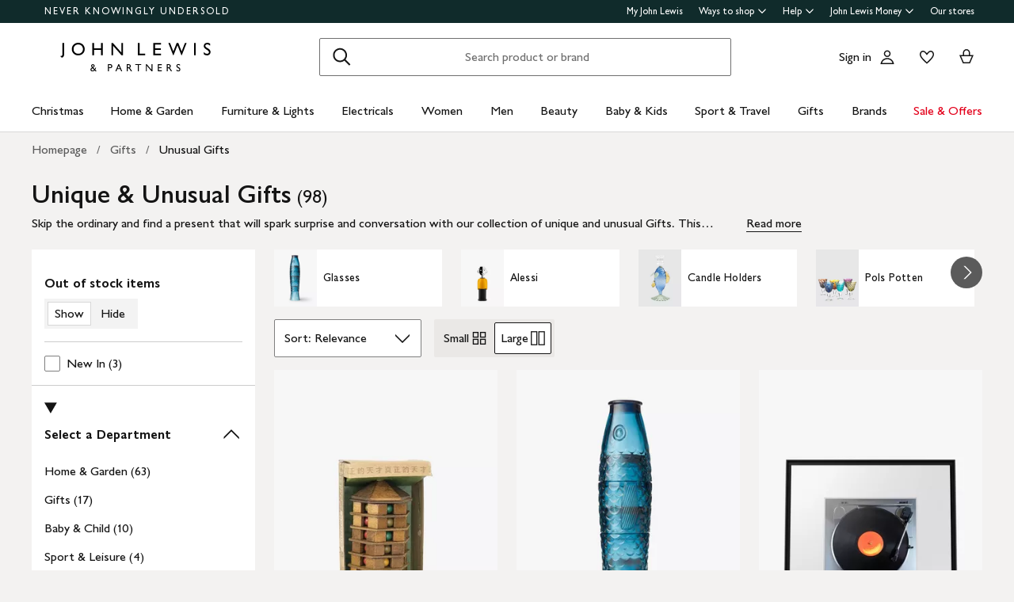

--- FILE ---
content_type: text/html; charset=utf-8
request_url: https://www.johnlewis.com/browse/gifts/unusual-gifts/_/N-7ndy
body_size: 60364
content:
<!DOCTYPE html><html lang="en"><head><meta charset="utf-8" data-next-head=""/><meta name="viewport" content="width=device-width" data-next-head=""/><title data-next-head="">Unique &amp; Unusual Gifts | John Lewis &amp; Partners</title><meta name="description" content="Browse our range of Unique &amp; Unusual Gifts at John Lewis &amp; Partners. Shop now + receive free standard delivery on orders over &amp;#163;70."/><meta property="og:site_name" content="John Lewis &amp; Partners"/><meta property="og:url" content="https://www.johnlewis.com/browse/gifts/unusual-gifts/_/N-7ndy"/><meta property="og:image" content="//media.johnlewiscontent.com/i/JohnLewis/110483981?"/><meta property="og:image" content="//media.johnlewiscontent.com/i/JohnLewis/239773557?"/><meta property="og:image" content="//media.johnlewiscontent.com/i/JohnLewis/111835050?"/><meta property="og:image:type" content="image/jpeg"/><meta property="og:type" content="website"/><meta property="og:locale" content="en_GB"/><meta property="og:title" content="Unique &amp; Unusual Gifts | John Lewis &amp; Partners"/><meta property="og:description" content="Browse our range of Unique &amp; Unusual Gifts at John Lewis &amp; Partners. Shop now + receive free standard delivery on orders over &amp;#163;70."/><link rel="manifest" href="/static/assets/favicon/manifest.json"/><meta http-equiv="X-UA-Compatible" content="IE=edge"/><meta name="theme-color" content="#ffffff"/><meta name="twitter:card" content="summary_large_image"/><meta name="twitter:site" content="@JLandPartners"/><meta name="apple-itunes-app" content="app-id=486502369, app-argument=m.johnlewis.com"/><meta name="mobile-web-app-capable" content="yes"/><link rel="shortcut icon" type="image/x-icon" href="https://www.johnlewis.com/static/assets/favicon/favicon.ico"/><link rel="icon" type="image/svg+xml" href="https://www.johnlewis.com/static/assets/favicon.svg"/><link rel="apple-touch-icon" href="https://www.johnlewis.com/static/assets/favicon/apple-touch-icon.png"/><link rel="canonical" href="https://www.johnlewis.com/browse/gifts/unusual-gifts/_/N-7ndy" data-next-head=""/><link rel="preload" as="image" fetchpriority="high" href="//media.johnlewiscontent.com/i/JohnLewis/110483981?wid=117&amp;hei=156" imagesrcset="//media.johnlewiscontent.com/i/JohnLewis/110483981?wid=117&amp;hei=156 117w, //media.johnlewiscontent.com/i/JohnLewis/110483981?wid=234&amp;hei=312 234w, //media.johnlewiscontent.com/i/JohnLewis/110483981?wid=330&amp;hei=440 330w, //media.johnlewiscontent.com/i/JohnLewis/110483981?wid=366&amp;hei=488 366w, //media.johnlewiscontent.com/i/JohnLewis/110483981?wid=411&amp;hei=548 411w, //media.johnlewiscontent.com/i/JohnLewis/110483981?wid=564&amp;hei=752 564w, //media.johnlewiscontent.com/i/JohnLewis/110483981?wid=686&amp;hei=915 686w" imagesizes="(max-width: 567px) calc(100vw - 32px), (min-width: 568px) and (max-width:767px) calc(50vw - 24px), (min-width: 768px) and (max-width:1200px) calc(25vw - 30), 282px" data-next-head=""/><link rel="preconnect" href="https://media.johnlewiscontent.com"/><link rel="dns-prefetch" href="https://media.johnlewiscontent.com"/><link rel="preconnect" href="https://se.monetate.net"/><link rel="dns-prefetch" href="https://se.monetate.net"/><link rel="preload" href="https://www.johnlewis.com/static/core/fonts/GillSansNovaforJLVar.woff2" as="font" type="font/woff2" crossorigin="true"/><script>window.__jlMetricsConfig = {"agentID":"284635895","applicationID":"278569429","appVersion":"2025-12-04T11:13:02.988Z"};</script><script type="text/javascript" src="https://www.johnlewis.com/browser-performance/newrelic.js"></script><script type="module" src="https://www.johnlewis.com/browser-performance/jl-init-metrics.7bd7623b.js" data-assembly-source="browser-performance/jl-init-metrics" defer=""></script><link rel="stylesheet" href="https://www.johnlewis.com/static/core/css/jlp-styles-4.css"/><script type="text/javascript">var monetateT = new Date().getTime();</script><script type="text/javascript" src="//se.monetate.net/js/2/a-76ca7dd3/p/johnlewis.com/entry.js"></script><link rel="preload" href="/standard-plp/_next/static/css/cf1896007f91cb57.css" as="style"/><link rel="stylesheet" href="/standard-plp/_next/static/css/cf1896007f91cb57.css" data-n-g=""/><link rel="preload" href="/standard-plp/_next/static/css/17a1c9a2fb1f5c3b.css" as="style"/><link rel="stylesheet" href="/standard-plp/_next/static/css/17a1c9a2fb1f5c3b.css" data-n-p=""/><link rel="preload" href="/standard-plp/_next/static/css/e55ef055c73645b6.css" as="style"/><link rel="stylesheet" href="/standard-plp/_next/static/css/e55ef055c73645b6.css" data-n-p=""/><noscript data-n-css=""></noscript><script defer="" nomodule="" src="/standard-plp/_next/static/chunks/polyfills-42372ed130431b0a.js"></script><script src="/standard-plp/_next/static/chunks/webpack-dbcfea2ef896124c.js" defer=""></script><script src="/standard-plp/_next/static/chunks/framework-5d7d3c0ccd786ec1.js" defer=""></script><script src="/standard-plp/_next/static/chunks/main-bb35b11c562fed4f.js" defer=""></script><script src="/standard-plp/_next/static/chunks/pages/_app-f58d6516046c9731.js" defer=""></script><script src="/standard-plp/_next/static/chunks/185-36905beecdeaeaee.js" defer=""></script><script src="/standard-plp/_next/static/chunks/pages/%5Btype%5D/%5B%5B...facetId%5D%5D-e3082ac92166edaf.js" defer=""></script><script src="/standard-plp/_next/static/standard-plp-f692f44268524088c874f0800a687b70e8aa4b3b/_buildManifest.js" defer=""></script><script src="/standard-plp/_next/static/standard-plp-f692f44268524088c874f0800a687b70e8aa4b3b/_ssgManifest.js" defer=""></script><meta name="searchpilot-poc" content="success"/></head><body id="plp-root" class="john-lewis"><div id="page-root" data-component="standard-plp-ui"><div id="assembly-scaffold-header-header">
  <meta name="viewport" content="width=device-width, initial-scale=1"/>
  <link rel="stylesheet" href="https://www.johnlewis.com/header-ui-assets/static/scaffold-vendor.css"/>
  <link rel="stylesheet" href="https://www.johnlewis.com/header-ui-assets/static/scaffold.8b8d4.css"/>
  
  <script type="application/ld+json">{
  "@context": "http://schema.org",
  "@type": "Organization",
  "name": "John Lewis & Partners",
  "url": "http://www.johnlewis.com",
  "sameAs": [
    "https://www.facebook.com/JohnLewisandPartners",
    "https://twitter.com/JLandPartners",
    "https://www.youtube.com/JohnLewisandPartners",
    "https://www.pinterest.co.uk/johnlewisandpartners",
    "https://www.instagram.com/JohnLewisandPartners",
    "https://www.linkedin.com/company/johnlewisandpartners"
  ],
  "logo": "https://www.johnlewis.com/static/assets/logo/john-lewis-logo.png",
  "contactPoint": [
    {
      "@type": "ContactPoint",
      "telephone": "+44-3456-100-329",
      "contactType": "customer service",
      "areaServed": "GB"
    },
    {
      "@type": "ContactPoint",
      "telephone": "+44-1698-54-54-54",
      "contactType": "customer service"
    },
    {
      "@type": "ContactPoint",
      "telephone": "+44-3301-230-106",
      "contactType": "technical support"
    }
  ]
}</script>
  <script type="application/ld+json">{
  "@context": "https://schema.org",
  "@type": "WebSite",
  "url": "https://www.johnlewis.com/",
  "potentialAction": {
    "@type": "SearchAction",
    "target": "https://www.johnlewis.com/search?search-term={search_term_string}",
    "query-input": "required name=search_term_string"
  }
}</script>
  
  <script>
    window.__PRELOADED_STATE__ = {"query":{"includeCoreCSS":"false","includeCoreJS":"false","includePolyfills":"false","stickySearchHeader":"true"},"stickySearchHeader":"true"}
  </script>
  <div id="minibasket"></div>
  <div data-assembly-source="browse-ui/header" id="root"><div><div id="assembly-esi-experimentation-page-load-experiments-experimentation-esi">
    <div class="empty-experiences-document">
      <div data-testid="empty-esi-document" id="experimentation-esi"></div>
    </div>
  </div><header class="header-wrapper-siteWide--5d435"><div class="header-wrapper-headerContainer--0ea26"><ul class="link-list-list--b26ee skip-links-skip--60470"><li class="skip-link-skipLinkItem--3e6cf"><a class="skip-link-skipLink--05237" href="#main">Skip to main content</a></li><li class="skip-link-skipLinkItem--3e6cf"><a class="skip-link-skipLink--05237" href="#footer">Skip to footer</a></li></ul><div class="responsive-header-header--5d5e4" data-testid="header-wrapper"><div class="responsive-header-container--52138 responsive-header-peepHeader--1b8ca" data-testid="header-container"><div class="prenav-topBar--2efee" data-testid="header-top-bar"><div class="prenav-topLinks--5d671" data-testid="header-top-links"><span class="prenav-nkuContainer--0db47"><a href="/content/never-knowingly-undersold" class="prenav-nkuLink--01e88">NEVER KNOWINGLY UNDERSOLD</a></span><ul class="link-list-list--b26ee top-links-links--ec60c"><li class="prenav-link-headerLinksContainer--29564" data-testid="prenav-redesign-container"><a class="prenav-link-headerLinkItem--a1f5d prenav-link-headerLinkItem__prenav--6abe7 prenav-link-underlinedHeaderLinkItem--6abd4 prenav-link-underlinedHeaderLinkItem__prenav--81276" href="/our-services/my-john-lewis" tabindex="0">My John Lewis</a></li><li class="prenav-link-headerLinksContainer--29564" data-testid="prenav-redesign-container"><a class="prenav-link-headerLinkItem--a1f5d prenav-link-headerLinkItem__prenav--6abe7" href="#" tabindex="0" aria-haspopup="true" aria-expanded="false" aria-controls="prenav-menu">Ways to shop<svg aria-hidden="true" class="BaseIcon-module-icon--0cd6d prenav-link-menuChevronIcon--edeaa" data-jlds="true" height="16" role="img" viewBox="0 0 16 16" width="16" xmlns="http://www.w3.org/2000/svg"><path clip-rule="evenodd" d="M2 6.06061L7.46973 11.5303L8.00006 12.0607L8.53039 11.5303L14 6.06073L14 3.93941L8.00006 9.93935L2 3.93929L2 6.06061Z" fill-rule="evenodd"></path></svg></a></li><li class="prenav-link-headerLinksContainer--29564" data-testid="prenav-redesign-container"><a class="prenav-link-headerLinkItem--a1f5d prenav-link-headerLinkItem__prenav--6abe7" href="#" tabindex="0" aria-haspopup="true" aria-expanded="false" aria-controls="prenav-menu">Help<svg aria-hidden="true" class="BaseIcon-module-icon--0cd6d prenav-link-menuChevronIcon--edeaa" data-jlds="true" height="16" role="img" viewBox="0 0 16 16" width="16" xmlns="http://www.w3.org/2000/svg"><path clip-rule="evenodd" d="M2 6.06061L7.46973 11.5303L8.00006 12.0607L8.53039 11.5303L14 6.06073L14 3.93941L8.00006 9.93935L2 3.93929L2 6.06061Z" fill-rule="evenodd"></path></svg></a></li><li class="prenav-link-headerLinksContainer--29564" data-testid="prenav-redesign-container"><a class="prenav-link-headerLinkItem--a1f5d prenav-link-headerLinkItem__prenav--6abe7" href="#" tabindex="0" aria-haspopup="true" aria-expanded="false" aria-controls="prenav-menu">John Lewis Money<svg aria-hidden="true" class="BaseIcon-module-icon--0cd6d prenav-link-menuChevronIcon--edeaa" data-jlds="true" height="16" role="img" viewBox="0 0 16 16" width="16" xmlns="http://www.w3.org/2000/svg"><path clip-rule="evenodd" d="M2 6.06061L7.46973 11.5303L8.00006 12.0607L8.53039 11.5303L14 6.06073L14 3.93941L8.00006 9.93935L2 3.93929L2 6.06061Z" fill-rule="evenodd"></path></svg></a></li><li class="prenav-link-headerLinksContainer--29564" data-testid="prenav-redesign-container"><a class="prenav-link-headerLinkItem--a1f5d prenav-link-headerLinkItem__prenav--6abe7 prenav-link-underlinedHeaderLinkItem--6abd4 prenav-link-underlinedHeaderLinkItem__prenav--81276" href="/our-shops" tabindex="0">Our stores</a></li></ul></div></div><div class="responsive-header-logoRow--ddc50" data-testid="header-logo-row"><div class="logo-container--2ea3f" data-testid="logo-container"><a href="/"><img src="https://www.johnlewis.com/header-ui-assets/static/images/john-lewis-partners-f6c40704.svg" alt="John Lewis &amp; Partners Home" class="logo-logo--5b465"/></a></div><div class="responsive-header-search--ed6f8" id="mobile-search" data-testid="mobile-search"><div class="search-form--4e760" data-search-form="true" id="search-container"><form data-testid="search-form" name="search-form" action="/search" class="search-form--4e760"><label for="mobileSearch" class="search-visuallyHidden--5e62b">Search</label><div class="search-input-searchInputContainer--9a2a2" data-testid="search-input-container"><div class="search-input-searchContainer--503ec" data-testid="search-container"><div class="search-input-glassIconContainer--2cd0b"><button data-jlds="true" aria-disabled="false" class="Button-module-c-button--d7ee6 Button-module-c-button--primary--0d006 search-input-searchBarButton--9839b" type="submit"><svg aria-hidden="true" class="BaseIcon-module-icon--0cd6d search-input-invertedIcon--989dc" data-jlds="true" height="32" role="img" viewBox="0 0 32 32" width="32" xmlns="http://www.w3.org/2000/svg"><path clip-rule="evenodd" d="M19.7434 20.5321C18.2306 21.7378 16.314 22.4583 14.2292 22.4583C9.33915 22.4583 5.375 18.4942 5.375 13.6042C5.375 8.71415 9.33915 4.75 14.2292 4.75C19.1192 4.75 23.0833 8.71415 23.0833 13.6042C23.0833 15.6888 22.3629 17.6051 21.1575 19.1178L27.3325 25.2928L25.9183 26.707L19.7434 20.5321ZM21.0833 13.6042C21.0833 17.3896 18.0146 20.4583 14.2292 20.4583C10.4437 20.4583 7.375 17.3896 7.375 13.6042C7.375 9.81872 10.4437 6.75 14.2292 6.75C18.0146 6.75 21.0833 9.81872 21.0833 13.6042Z" fill-rule="evenodd"></path></svg><span class="search-input-visuallyHidden--0cebc">Search</span></button></div><input type="text" name="search-term" id="mobileSearch" label="Search" placeholder="Search product or brand" maxlength="150" autocomplete="off" class="search-input-searchInput--1dbfe" value=""/><div class="search-input-closeIconContainer--302eb"><button data-jlds="true" aria-disabled="false" class="Button-module-c-button--d7ee6 Button-module-c-button--primary--0d006 search-input-searchBarButton--9839b search-input-hide--1a570" type="reset"><svg aria-hidden="true" class="BaseIcon-module-icon--0cd6d search-input-invertedIcon--989dc" data-jlds="true" height="32" role="img" viewBox="0 0 32 32" width="32" xmlns="http://www.w3.org/2000/svg"><path clip-rule="evenodd" d="M14.5859 16.0001L7.29297 8.70718L8.70718 7.29297L16.0001 14.5859L23.293 7.29297L24.7072 8.70718L17.4143 16.0001L24.7072 23.293L23.293 24.7072L16.0001 17.4143L8.70718 24.7072L7.29297 23.293L14.5859 16.0001Z" fill-rule="evenodd"></path></svg><span class="search-input-visuallyHidden--0cebc">Clear</span></button></div></div></div></form><button data-testid="close-expanded-search-desktop" class="typeahead-overlay-bpCloseButton--4d2f0 typeahead-overlay-bpCloseButton__hidden--6472c typeahead-overlay-bpCloseButton__desktop--6c9e8"><svg aria-hidden="true" class="BaseIcon-module-icon--0cd6d typeahead-overlay-closeIcon--52415" data-jlds="true" height="24" role="img" viewBox="0 0 24 24" width="24" xmlns="http://www.w3.org/2000/svg"><path clip-rule="evenodd" d="M10.9384 11.9991L4.96875 6.02941L6.02941 4.96875L11.9991 10.9384L17.9687 4.96875L19.0294 6.02941L13.0597 11.9991L19.0294 17.9687L17.9687 19.0294L11.9991 13.0597L6.02941 19.0294L4.96875 17.9687L10.9384 11.9991Z" fill-rule="evenodd"></path></svg><span>Close</span></button></div><div class="search-typeaheadResults--27724 search-typeaheadResults__hidden--1da9a"></div></div><div class="responsive-header-buttonContainer--1c8ce"><div class="responsive-header-overlayButtons--9a1d9"><ul><li class="responsive-header-backButton--56f98"><button data-testid="typeahead-back-button" class="typeahead-overlay-backButton--d8c82"><svg aria-hidden="true" class="BaseIcon-module-icon--0cd6d typeahead-overlay-backIcon--aff9a" data-jlds="true" height="24" role="img" viewBox="0 0 24 24" width="24" xmlns="http://www.w3.org/2000/svg"><path d="M11.4385 4H13.5599L6.30985 11.25H19.5V12.75H6.31169L13.5617 20H11.4404L3.43945 11.9991L11.4385 4Z"></path></svg><span>Back</span></button></li><li><button data-testid="close-expanded-search-mobile" class="typeahead-overlay-bpCloseButton--4d2f0 typeahead-overlay-bpCloseButton__hidden--6472c typeahead-overlay-bpCloseButton__mobile--96cff"><svg aria-hidden="true" class="BaseIcon-module-icon--0cd6d typeahead-overlay-closeIcon--52415" data-jlds="true" height="24" role="img" viewBox="0 0 24 24" width="24" xmlns="http://www.w3.org/2000/svg"><path clip-rule="evenodd" d="M10.9384 11.9991L4.96875 6.02941L6.02941 4.96875L11.9991 10.9384L17.9687 4.96875L19.0294 6.02941L13.0597 11.9991L19.0294 17.9687L17.9687 19.0294L11.9991 13.0597L6.02941 19.0294L4.96875 17.9687L10.9384 11.9991Z" fill-rule="evenodd"></path></svg><span>Close</span></button></li></ul></div><nav data-testid="user-tools-nav" class="user-tools-nav--2cae4"><ul class="user-tools-navList--36f40"><li class="user-tools-navListItem--35c8e user-tools-storeFinder--0f211"><a class="store-finder-icon-link--f2e03" href="/our-shops" data-test="store-finder-anchor" data-testid="store-finder-anchor" aria-label="Store finder"><svg aria-hidden="false" class="BaseIcon-module-icon--0cd6d store-finder-icon-icon--1ba23" data-jlds="true" height="24" role="img" viewBox="0 0 24 24" width="24" xmlns="http://www.w3.org/2000/svg"><title>Store Finder</title><path d="M12 7.5C12.8284 7.5 13.5 6.82843 13.5 6C13.5 5.17157 12.8284 4.5 12 4.5C11.1716 4.5 10.5 5.17157 10.5 6C10.5 6.82843 11.1716 7.5 12 7.5Z"></path><path clip-rule="evenodd" d="M21 6H16.482C16.4939 5.89048 16.5 5.78323 16.5 5.67857C16.5 2.78571 13.9286 1.5 12 1.5C10.0714 1.5 7.5 2.78571 7.5 5.67857C7.5 5.78323 7.50614 5.89048 7.51799 6H3V20.4H21V6ZM10.9771 11.9729C11.3532 12.4023 11.7055 12.7769 12 13.0714C12.2945 12.7769 12.6468 12.4023 13.0229 11.9729C14.1066 10.7354 15.3877 9.04263 16.0512 7.5H19.5V18.9H16.5V13.1992H7.5V18.9H4.5V7.5H7.94881C8.6123 9.04263 9.89337 10.7354 10.9771 11.9729ZM12 10.8633C12.5175 10.2649 13.076 9.5626 13.5742 8.83385C14.0112 8.19454 14.3813 7.56448 14.6375 6.98903C14.9014 6.39615 15 5.95938 15 5.67857C15 4.73725 14.6057 4.11614 14.056 3.69139C13.461 3.23156 12.667 3 12 3C11.333 3 10.539 3.23156 9.94396 3.69139C9.39428 4.11614 9 4.73725 9 5.67857C9 5.95938 9.09857 6.39615 9.36252 6.98903C9.61871 7.56448 9.98879 8.19454 10.4258 8.83385C10.924 9.5626 11.4825 10.2649 12 10.8633ZM11.25 18.8992V14.6992H9V18.8992H11.25ZM15 18.8992H12.75V14.6992H15V18.8992Z" fill-rule="evenodd"></path></svg><span class="store-finder-icon-label--cbe69" data-testid="store-finder-icon-label">Stores</span></a></li><li class="user-tools-navListItem--35c8e"><div class="account-links-container--6b10e"><div class="account-links-signIn--77bfe account-links-desktop--277a1" data-testid="account-sign-in-url"><a href="/sign-in">Sign in</a></div><a href="/my-account" data-test="account-button" data-testid="account-button" class="account-button-container--4be25" aria-label="Go to your account"><svg aria-hidden="true" class="BaseIcon-module-icon--0cd6d account-button-icon--0bd7a" data-jlds="true" data-testid="account-button-icon" height="24" role="img" viewBox="0 0 24 24" width="24" xmlns="http://www.w3.org/2000/svg"><path clip-rule="evenodd" d="M16.2501 7.75013C16.2501 10.0974 14.3473 12.0003 12 12.0003C9.6528 12.0003 7.75 10.0974 7.75 7.75013C7.75 5.40285 9.6528 3.5 12 3.5C14.3473 3.5 16.2501 5.40285 16.2501 7.75013ZM14.7501 7.75013C14.7501 9.26902 13.5188 10.5003 12 10.5003C10.4813 10.5003 9.25 9.26902 9.25 7.75013C9.25 6.23124 10.4813 5 12 5C13.5188 5 14.7501 6.23124 14.7501 7.75013Z" fill-rule="evenodd"></path><path clip-rule="evenodd" d="M20.2385 19.5017C20.3689 19.986 20.4574 20.4874 20.5 21.0017H3.5C3.54259 20.4874 3.63112 19.986 3.76151 19.5017C4.73714 15.8779 8.05594 13.21 12 13.21C15.9441 13.21 19.2629 15.8779 20.2385 19.5017ZM12 14.71C15.11 14.71 17.7446 16.7205 18.6724 19.5017H5.32757C6.25544 16.7205 8.88997 14.71 12 14.71Z" fill-rule="evenodd"></path></svg><span class="account-button-label--56115">Account</span></a><a href="https://account.johnlewis.com/wish-list" class="account-links-link--7421b account-links-desktop--277a1" data-test="wishlist-button" data-testid="wishlist-button" aria-label="View your wishlist"><svg aria-hidden="true" class="BaseIcon-module-icon--0cd6d account-links-icon--f0326" data-jlds="true" height="24" role="img" viewBox="0 0 24 24" width="24" xmlns="http://www.w3.org/2000/svg"><path clip-rule="evenodd" d="M11.9991 9.67459L10.8236 8.19181C10.2777 7.50318 9.79598 6.91572 9.26357 6.45076C8.73491 5.98908 8.19089 5.67848 7.67228 5.55469C6.84353 5.36754 5.88225 5.67967 5.26677 6.37691C4.72892 7.00611 4.46455 7.97207 4.50374 9.0509C4.53859 9.71357 4.92028 10.6642 5.70066 11.8429C6.45764 12.9862 7.47588 14.1766 8.5338 15.2803C9.58634 16.3785 10.6484 17.3602 11.4719 18.0861C11.6639 18.2554 11.8425 18.4104 12.0044 18.5492C12.8589 17.8138 14.1711 16.637 15.474 15.2768C16.5308 14.1735 17.5476 12.9844 18.3029 11.8422C19.0843 10.6605 19.4636 9.70905 19.4946 9.04745C19.5427 7.97205 19.2742 7.01001 18.7291 6.37432C18.1193 5.67504 17.1606 5.36531 16.3239 5.55513C15.7936 5.6797 15.2629 5.98107 14.7446 6.4419C14.2018 6.92458 13.7123 7.51345 13.1745 8.19181L11.9991 9.67459ZM15.9864 4.09359C17.3854 3.77385 18.9044 4.28955 19.8637 5.39315C20.7332 6.40392 21.0529 7.786 20.993 9.11651C20.798 13.312 12.7675 19.8825 12.0491 20.4703C12.0311 20.4851 12.0176 20.4961 12.0091 20.5032C11.6493 20.2247 3.215 13.4174 3.00514 9.11651C2.95517 7.79631 3.26496 6.40392 4.13438 5.39315C5.09373 4.29987 6.6127 3.77385 8.01176 4.09359C8.8412 4.28955 9.60068 4.75368 10.2502 5.32095C10.5203 5.55682 10.7749 5.8141 11.0189 6.08312C11.3617 6.46111 11.6838 6.86231 11.9991 7.25999C12.3149 6.86152 12.6377 6.46305 12.9813 6.08526C13.2247 5.81766 13.4785 5.56044 13.7479 5.32095C14.3974 4.74337 15.1469 4.28955 15.9864 4.09359Z" fill-rule="evenodd"></path></svg></a></div></li><li class="user-tools-navListItem--35c8e"><a id="minibasket-icon-anchor" class="basket-link--13291" href="/basket" data-test="basket-anchor" data-testid="basket-anchor" aria-label="View your basket"><span data-test="basket-amount" data-testid="basket-amount" class="basket-amount-visuallyHidden--aeac0">0</span><span class="basket-amount-visuallyHidden--aeac0">items in Basket</span><svg aria-hidden="true" class="BaseIcon-module-icon--0cd6d basket-icon--af88c" data-jlds="true" height="24" role="img" viewBox="0 0 24 24" width="24" xmlns="http://www.w3.org/2000/svg"><path clip-rule="evenodd" d="m7.5 9.50003h-4.5l4.49198 10.49997h8.98392l4.5241-10.49997h-4.5v-2.90005c-.0448-2.54845-2.0428-4.59998-4.5-4.59998s-4.45441 2.05155-4.49923 4.59998l-.00077.08756zm7.5-2.81249c0-1.8187-1.4003-3.18754-3-3.18754s-3 1.36879-3 3.1875v2.81253h6zm-6.51823 11.81246-3.20856-7.5h13.44719l-3.2315 7.5z" fill-rule="evenodd"></path></svg><span class="user-tools-navListItemLabel--4c748" data-testid="basket-icon-label">Basket</span></a></li><li class="user-tools-navListItem--35c8e user-tools-menu--73199" data-testid="menu-icon"><a href="/menu" class="user-tools-navListItemLink--12bbd" data-testid="nav-link--menu" role="button" aria-expanded="false" aria-controls="main-navigation-menu"><span class="user-tools-visuallyHidden--4fc06">Menu</span><svg aria-hidden="false" class="BaseIcon-module-icon--0cd6d user-tools-icon--98592" data-jlds="true" data-testid="nav-menu-icon" height="24" role="img" viewBox="0 0 24 24" width="24" xmlns="http://www.w3.org/2000/svg"><title>Open Menu</title><path clip-rule="evenodd" d="M21 5.75H3V4.25H21V5.75ZM21 12.7402H3V11.2402H21V12.7402ZM21 19.75H3V18.25H21V19.75Z" fill-rule="evenodd"></path></svg><span class="user-tools-navListItemLabel--4c748" data-testid="nav-menu-label">Menu</span></a></li></ul></nav></div></div><div class="typeahead-overlay-bpTransparentOverlay--40e13 typeahead-overlay-bpTransparentOverlay__hidden--4da14" data-testid="search-transparent-overlay"></div><div class="typeahead-overlay-bpOverlay--875af typeahead-overlay-bpOverlay__hidden--179aa typeahead-overlay-bpOverlay__white--27df5" data-testid="search-bp-overlay"></div><hr data-testid="typeahead-separator" class="responsive-header-typeaheadSeparator--5707d responsive-header-typeaheadSeparator__hidden--9ad83 responsive-header-typeaheadSeparator__hidden__doTransition--2e68c"/></div></div></div><nav class="DesktopMenu-desktopMenu--816da" data-testid="navigation-menu"><ul class="DesktopMenu-desktopMenuList--bafa5" data-testid="navigation-menu-list"><li class="DesktopMenuItem-desktopMenuItem--75bbf" data-testid="nav-christmas"><a class="DesktopMenuItem-desktopMenuItemLink--e53bb" href="/christmas/c5000025" id="desktop-menu-item-christmas">Christmas</a></li><li class="DesktopMenuItem-desktopMenuItem--75bbf" data-testid="nav-home-&amp;-garden"><a class="DesktopMenuItem-desktopMenuItemLink--e53bb" href="/home-garden/c500006" id="desktop-menu-item-home-&amp;-garden">Home &amp; Garden</a></li><li class="DesktopMenuItem-desktopMenuItem--75bbf" data-testid="nav-furniture-&amp;-lights"><a class="DesktopMenuItem-desktopMenuItemLink--e53bb" href="/furniture-lights/c9780211221" id="desktop-menu-item-furniture-&amp;-lights">Furniture &amp; Lights</a></li><li class="DesktopMenuItem-desktopMenuItem--75bbf" data-testid="nav-electricals"><a class="DesktopMenuItem-desktopMenuItemLink--e53bb" href="/electricals/c500001" id="desktop-menu-item-electricals">Electricals</a></li><li class="DesktopMenuItem-desktopMenuItem--75bbf" data-testid="nav-women"><a class="DesktopMenuItem-desktopMenuItemLink--e53bb" href="/women/c50000298" id="desktop-menu-item-women">Women</a></li><li class="DesktopMenuItem-desktopMenuItem--75bbf" data-testid="nav-men"><a class="DesktopMenuItem-desktopMenuItemLink--e53bb" href="/men/c50000300" id="desktop-menu-item-men">Men</a></li><li class="DesktopMenuItem-desktopMenuItem--75bbf" data-testid="nav-beauty"><a class="DesktopMenuItem-desktopMenuItemLink--e53bb" href="/beauty/c50000296" id="desktop-menu-item-beauty">Beauty</a></li><li class="DesktopMenuItem-desktopMenuItem--75bbf" data-testid="nav-baby-&amp;-kids"><a class="DesktopMenuItem-desktopMenuItemLink--e53bb" href="/baby-child/c5000010" id="desktop-menu-item-baby-&amp;-kids">Baby &amp; Kids</a></li><li class="DesktopMenuItem-desktopMenuItem--75bbf" data-testid="nav-sport-&amp;-travel"><a class="DesktopMenuItem-desktopMenuItemLink--e53bb" href="/sport-leisure/c5000011" id="desktop-menu-item-sport-&amp;-travel">Sport &amp; Travel</a></li><li class="DesktopMenuItem-desktopMenuItem--75bbf" data-testid="nav-gifts"><a class="DesktopMenuItem-desktopMenuItemLink--e53bb" href="/gifts/c500009" id="desktop-menu-item-gifts">Gifts</a></li><li class="DesktopMenuItem-desktopMenuItem--75bbf" data-testid="nav-brands-"><a class="DesktopMenuItem-desktopMenuItemLink--e53bb" href="/brands/c70000340036" id="desktop-menu-item-brands-">Brands </a></li><li class="DesktopMenuItem-desktopMenuItem--75bbf" data-testid="nav-sale-&amp;-offers"><a class="DesktopMenuItem-desktopMenuItemLink--e53bb DesktopMenuItem-offersLabel--910e4" href="/special-offers/c50000110" id="desktop-menu-item-sale-&amp;-offers">Sale &amp; Offers</a></li></ul><div class="DesktopMenu-desktopMenuOverlay--6a716" data-testid="desktop-menu-overlay"></div></nav></header></div></div>
  
  
  

  <script defer="" src="https://www.johnlewis.com/auth/config.js"></script>
         <script defer="" src="https://www.johnlewis.com/auth/auth.js"></script>

  <script defer="" src="https://www.johnlewis.com/header-ui-assets/static/scaffold-vendor.e8a2c.js"></script>
  <script defer="" src="https://www.johnlewis.com/header-ui-assets/static/scaffold.6b255.js"></script>

  
  
  
  
</div><div id="__next"><main id="main" tabindex="-1" data-testid="component-plp"><aside aria-label="Banner Ad" data-testid="banner-container" class="Banner_container__4x5h3 Banner_adtechbanners__r90LC"><div id="assembly-esi-online-adverts-banner-browse-esiadtechbanner"><script id="__ONLINE_ADS_BANNER_DATA__" type="application/json">{}</script><script defer="" src="/static/bucket/adtech-banner-esi-assets/main.4ad76890f52720587900.js" charset="utf-8" type="text/javascript"></script><div id="online-ads-banner-esi"></div></div></aside><div class="PLP_plp__YRdh1"><span id="add-to-wish-list-esi" data-test-id="wish-list-esi" data-mode="icon-placeholder"><div id="assembly-add-to-wishlist-exclude-cpa-add-to-wishlist-component"><script defer="defer" src="https://www.johnlewis.com/add-to-wishlist/static/js/main.d6a8f999.js"></script><link href="https://www.johnlewis.com/add-to-wishlist/static/css/main.bdc153dc.css" rel="stylesheet"/><div id="add-to-wishlist-component-root"></div></div></span><div data-testid="component-grid-row" class="GridRow_row__WLYAt GridRow_row__WLYAt PLP_plp__header__QHoEw" id="js-plp-header"><div data-testid="component-grid-column" class="GridColumn_col-12__75ong"><header class="Header_heading__Q_As_"><div class="Breadcrumbs_breadcrumbs-carousel__Aq_Uq"><div id="assembly-esi-breadcrumbs-browse-n-7ndy-esibreadcrumbs"><style>
        .breadcrumbs-carousel{max-width:1200px;margin:0 auto;position:relative;-ms-overflow-style:none;scrollbar-width:none}.breadcrumbs-carousel ::-webkit-scrollbar{display:none}.breadcrumbs-carousel ol{display:flex;padding:6px 0px;margin:0}.breadcrumbs-carousel li{margin-bottom:0}.breadcrumbs-carousel--fade-overlay{display:flex;padding-top:1px;position:absolute;width:100%;max-width:1248px;height:32px;flex-direction:row;justify-content:space-between;z-index:10;pointer-events:none}@media only screen and (min-width: 768px){.breadcrumbs-carousel--fade-overlay{height:48px}}.breadcrumbs-carousel--fade-left{width:18px;height:100%;background:linear-gradient(to left, rgba(255, 255, 255, 0), #fff)}@media only screen and (min-width: 768px){.breadcrumbs-carousel--fade-left{background:hsla(0,0%,100%,0)}}.breadcrumbs-carousel--fade-right{width:18px;height:100%}.breadcrumbs-carousel--container{max-width:100%;overflow-x:auto;min-height:44px;margin-left:8px}@media only screen and (min-width: 1280px){.breadcrumbs-carousel--container{margin-left:5px}}@media only screen and (min-width: 1280px){.breadcrumbs-carousel--container{margin-left:-8px}}.breadcrumbs-carousel--list{white-space:nowrap;overflow:visible;list-style:none;font-size:16px;font-weight:400}.breadcrumbs-carousel--crumb-item{display:inline-flex}.breadcrumbs-carousel--crumb-item+.breadcrumbs-carousel--crumb-item:before{color:#6b6b6b;content:"/";float:left;line-height:32px;margin:0px 4px}.breadcrumbs-carousel--link{display:flex;border-radius:5px;padding:5px 8px;color:#5b5b5b;text-decoration:none;background-color:rgba(0,0,0,0);transition:border-color .2s ease-in-out,background-color .125s}.breadcrumbs-carousel--link:hover,.breadcrumbs-carousel--link:active,.breadcrumbs-carousel--link:focus{color:#141414;background-color:rgba(20,20,20,.14)}.breadcrumbs-carousel--link-last{color:#141414}.breadcrumbs-carousel--nolink{display:flex;padding:5px 8px;color:#141414}.breadcrumbs-carousel--brand-item,.breadcrumbs-carousel--range-item{display:inline-flex}.breadcrumbs-carousel--brand-item:before,.breadcrumbs-carousel--range-item:before{color:#141414;content:"•";float:left;margin:0px 4px;line-height:32px}.breadcrumbs-carousel--brand-item-last,.breadcrumbs-carousel--range-item-last{padding-right:16px}@media only screen and (min-width: 768px){.breadcrumbs-carousel--brand-item-last,.breadcrumbs-carousel--range-item-last{padding-right:0}}
</style>

<script type="application/ld+json">
        {"@context":"https://schema.org","@type":"WebPage","breadcrumb":{"itemListElement":[{"item":{"name":"Homepage","@id":"https://www.johnlewis.com/"},"@type":"ListItem","position":"1"},{"item":{"name":"Gifts","@id":"https://www.johnlewis.com/gifts/c500009"},"@type":"ListItem","position":"2"}],"@type":"BreadcrumbList"}}
</script>

<nav data-test="breadcrumbs" class="breadcrumbs-carousel" aria-label="Breadcrumbs">
    <div class="breadcrumbs-carousel--container">
        <ol class="breadcrumbs-carousel--list">
            
            <li class="breadcrumbs-carousel--crumb-item breadcrumbs-carousel--crumb-item-first ">
                 
                <a href="/" class="breadcrumbs-carousel--link
            ">Homepage</a>
                 
            </li>
            
            <li class="breadcrumbs-carousel--crumb-item  ">
                 
                <a href="/gifts/c500009" class="breadcrumbs-carousel--link
            ">Gifts</a>
                 
            </li>
            
            <li class="breadcrumbs-carousel--crumb-item  breadcrumbs-carousel--crumb-item-last">
                
                <div class="breadcrumbs-carousel--nolink">
                    Unusual Gifts
                </div>
                
            </li>
            
        </ol>
    </div>
</nav>


<script>
    window.jlData = window.jlData || {};
    window.jlData.page = window.jlData.page || {}
    window.jlData.page.pageInfo = window.jlData.page.pageInfo || {}
        window.jlData.page.pageInfo.breadCrumb = window.jlData.page.pageInfo.breadCrumb || [{"clickable":1,"value":"Gifts"},{"clickable":0,"value":"Unusual Gifts"}];
        
</script>


<script>
    try {
        const containerClassName = '.breadcrumbs-carousel--container';
        if (document.querySelector(containerClassName))
            document.querySelector(containerClassName).scrollLeft = document.querySelector(
                containerClassName
            ).scrollWidth;
    } catch (error) {
        console.error(error);
    }
</script>
</div></div><div class="Header_heading__copy__NsR2L"><h1 tabindex="-1"><span data-testid="heading-term" class="Header_heading__term__7SFGS">Unique &amp; Unusual Gifts </span></h1><span class="Header_heading__count__dReni" data-testid="heading-num-results">(98)</span></div></header><aside aria-label="Banner" data-testid="readmorebanner-top-container" class="Banner_container__4x5h3 Banner_readmorebanner-top__aMWAS"><div id="assembly-content-renderer-readmorebanner-top-n-7ndy-readmorebanner-top"><link rel="stylesheet" href="/content-assets/client/main-5cd82.css"/><link rel="stylesheet" href="/content-assets/libs/ampAtomDynamicImage-50da9.css"/><link rel="stylesheet" href="/content-assets/libs/FullWidthLayout-3a088.css"/><link rel="stylesheet" href="/content-assets/libs/FixedWidthLayout-83d56.css"/><link rel="stylesheet" href="/content-assets/libs/HeroLayout-8a040.css"/><link rel="stylesheet" href="/content-assets/libs/commonButton-9f216.css"/><link rel="stylesheet" href="/content-assets/libs/ampContentUnderlineButton-f4ee6.css"/><link rel="stylesheet" href="/content-assets/libs/ReadMoreBanner-c0046.css"/><div data-aem-kit-hydrated="false" id="content-root-amp-content-renderer-readmorebanner-top-n-7-ndy"><div class="read-more-banner-readMoreBannerWrap--c8274"><details class="read-more-banner-readMoreBanner--220e2"><summary tabindex="-1" class="read-more-banner-readMoreBanner_summary--10b45"><div class="read-more-banner-readMoreBanner_summaryInner--38b7a"><span class="read-more-banner-readMoreBanner_text--56860"><div class="read-more-banner-readMoreBanner_content--d4ff8"><p>Skip the ordinary and find a present that will spark surprise and conversation with our collection of unique and unusual Gifts. This expertly curated selection is for the person who has everything or appreciates a touch of the unexpected. Discover eccentric homeware, novelty barware, delightful gourmet chocolates with a twist, and playful, conversation-starting items. Explore a truly memorable and distinctive gift that celebrates their unique personality.</p></div></span><div tabindex="0" class="read-more-banner-readMoreBanner_readMore--e308d"><span data-jlds="true" aria-disabled="false" class="Button-c-button--d7ee6 Button-c-button--underlined--d680d Button-c-button--small--3b231 content-underline-button-ContentUnderlineButton__inline--05768 content-underline-button-ContentUnderlineButton__textAlignLeft--c2fd4">Read more</span></div><div tabindex="0" class="read-more-banner-readMoreBanner_readLess--82d3b"><span data-jlds="true" aria-disabled="false" class="Button-c-button--d7ee6 Button-c-button--underlined--d680d Button-c-button--small--3b231 content-underline-button-ContentUnderlineButton__inline--05768 content-underline-button-ContentUnderlineButton__textAlignLeft--c2fd4">Read less</span></div></div></summary></details></div></div><script defer="" src="/content-assets/client/main-c7bf8.bundle.js"></script><script>
  (function () {
  window["amp-content-root-amp-content-renderer-readmorebanner-top-n-7-ndy-version"] = "v2.153.0";
  window["amp-content-root-amp-content-renderer-readmorebanner-top-n-7-ndy"] = {"_meta":{"schema":"https:\u002F\u002Fjohnlewis.com\u002Fcontent\u002Fv1\u002Fread-more-banner","name":"[RMB] plp\u002Ftop\u002FN-7ndy","deliveryKey":"readmorebanner\u002Ftop\u002FN-7ndy","deliveryId":"7e0f02df-1d99-4643-a638-89a0fa585664","components":["ReadMoreBanner"],"isRootHydrationFree":true,"dependsOnList":["ampAtomDynamicImage","FullWidthLayout","FixedWidthLayout","HeroLayout","commonButton","ampContentUnderlineButton"]},"componentId":"ReadMoreBanner","properties":{"pageLocation":"top","content":"Skip the ordinary and find a present that will spark surprise and conversation with our collection of unique and unusual Gifts. This expertly curated selection is for the person who has everything or appreciates a touch of the unexpected. Discover eccentric homeware, novelty barware, delightful gourmet chocolates with a twist, and playful, conversation-starting items. Explore a truly memorable and distinctive gift that celebrates their unique personality."},"layoutId":null,"layoutOptions":{},"layoutIntro":{},"nodes":[]};if(!window.aemKitHydrateDynamic) {document.addEventListener('aemKitHydrateDynamic-ready', function () {window.aemKitHydrateDynamic('/content-renderer//readmorebanner/top/N-7ndy')})} else {window.aemKitHydrateDynamic('/content-renderer//readmorebanner/top/N-7ndy')}
  })();
</script></div></aside><span id="screen-reader-updates" class="PLP_visuallyHidden__GiTb3" aria-live="assertive">There are 98 results, No filters are applied</span></div></div><a data-testid="skip-filters-link" href="#main-content" data-jlds="true" aria-disabled="false" class="Button_c-button__fpzZq Button_c-button--secondary__7bSPp PLP_visuallyHidden__GiTb3 PLP_visibleOnFocus___C257">Skip Filters</a><div></div><div data-testid="component-grid-row" class="GridRow_row__WLYAt GridRow_row__WLYAt PLP_plp__body__q3BY3" id="js-plp-body"><div data-testid="facet-container" class="GridColumn_col-lg-3__wRmRm GridColumn_col-xl-3__mC8qA Facets_plp__facets__jmxLe Facets_plp__facets--desktop__WtRph"><nav aria-label="Filters" data-testid="component-facets" class="Facets_facets__z3iIa"><h2 class="visuallyHidden">Filters</h2><a class="OutOfStockFilter_container__z4OeY" data-testid="oos-switch" tabindex="0" role="switch" aria-checked="true" href="/browse/gifts/unusual-gifts/show-in-stock-items-only/_/N-7ndyZ1z0wxdt"><span class="OutOfStockFilter_label__33we8" data-testid="facets-hide-out-of-stock">Out of stock items</span><span class="oos-toggle_oos-toggle__ZiXyL oos-toggle_oos-toggle--checked__XcZ5o" aria-hidden="true"><span class="oos-toggle_oos-toggle__label__QXtj6 undefined">Show</span><span class="oos-toggle_oos-toggle__label__QXtj6 oos-toggle_oos-toggle__label--right__8iXJD">Hide</span></span></a><ul class="SingleItemFacet_content__HYYu4"><li class="FacetItem_listItem__lalGb" visible="true"><a class="FacetItem_link__bV4hY" aria-checked="false" data-testid="New In" role="checkbox" href="/browse/gifts/unusual-gifts/new-in/_/N-7ndyZ7lhg"><div data-jlds="true" data-testid="checkbox-new-in-(3)"><span type="checkbox" class="option_c-option__input__L_xnY visually-hidden_visuallyHidden__sBMOc" id="New-In-New-In" name="New-In-New-In"></span><span aria-disabled="false" class="option_c-option__label__Y3_qx"><div class="option_c-option__control__p0vfS option_c-option__control--checkbox__jFY_t"></div><div><div class="">New In (3)</div></div></span></div></a></li></ul><div class="accordion_accordion__LXZAD accordion_accordion--large__nnpIR" data-jlds="true"><details class="accordion_accordion__item__74KJf FacetAccordion_facetAccordionItem__DgFvS" data-jlds="true" open=""><summary class="accordion_accordion__summary__wFP4s"><span class="accordion_accordion__header__MAQvn"><div class="FacetAccordion_collapsedSummaryWrapper__0Ff_3"><h3 class="FacetAccordion_facetLabel__DZ4G8" id="accordion-summary-select-a-department">Select a Department</h3></div><div class="accordion_accordion__icon__dx6Od"></div></span></summary><div class="accordion_accordion__content__nC0K4"><div aria-labelledby="accordion-summary-select-a-department" role="group" data-testid="accordion-select a department" data-label="Select a Department" data-test2="position1"><ul class="FacetAccordion_list__Ik2n_"><li class="FacetItem_listItem__lalGb" visible="true"><a class="FacetItem_link__bV4hY" aria-checked="false" data-testid="Home &amp; Garden" role="checkbox" href="/browse/gifts/unusual-gifts/home-garden/_/N-7ndyZ4qnx"><span class="DepartmentItem_item__BmOuQ">Home &amp; Garden<!-- --> (<!-- -->63<!-- -->)</span></a></li><li class="FacetItem_listItem__lalGb" visible="true"><a class="FacetItem_link__bV4hY" aria-checked="false" data-testid="Gifts" role="checkbox" href="/browse/gifts/unusual-gifts/gifts/_/N-7ndyZ4o7d"><span class="DepartmentItem_item__BmOuQ">Gifts<!-- --> (<!-- -->17<!-- -->)</span></a></li><li class="FacetItem_listItem__lalGb" visible="true"><a class="FacetItem_link__bV4hY" aria-checked="false" data-testid="Baby &amp; Child" role="checkbox" href="/browse/gifts/unusual-gifts/baby-child/_/N-7ndyZ4grm"><span class="DepartmentItem_item__BmOuQ">Baby &amp; Child<!-- --> (<!-- -->10<!-- -->)</span></a></li><li class="FacetItem_listItem__lalGb" visible="true"><a class="FacetItem_link__bV4hY" aria-checked="false" data-testid="Sport &amp; Leisure" role="checkbox" href="/browse/gifts/unusual-gifts/sport-leisure/_/N-7ndyZ51dt"><span class="DepartmentItem_item__BmOuQ">Sport &amp; Leisure<!-- --> (<!-- -->4<!-- -->)</span></a></li><li class="FacetItem_listItem__lalGb" visible="true"><a class="FacetItem_link__bV4hY" aria-checked="false" data-testid="Furniture &amp; Lights" role="checkbox" href="/browse/gifts/unusual-gifts/furniture-lights/_/N-7ndyZ7irt"><span class="DepartmentItem_item__BmOuQ">Furniture &amp; Lights<!-- --> (<!-- -->3<!-- -->)</span></a></li><li class="FacetItem_listItem__lalGb FacetItem_last__1ZUCn" visible="true"><a class="FacetItem_link__bV4hY" aria-checked="false" data-testid="Electricals" role="checkbox" href="/browse/gifts/unusual-gifts/electricals/_/N-7ndyZ4lpn"><span class="DepartmentItem_item__BmOuQ">Electricals<!-- --> (<!-- -->1<!-- -->)</span></a></li></ul></div></div></details></div><div class="accordion_accordion__LXZAD accordion_accordion--large__nnpIR" data-jlds="true"><details class="accordion_accordion__item__74KJf FacetAccordion_facetAccordionItem__DgFvS" data-jlds="true" open=""><summary class="accordion_accordion__summary__wFP4s"><span class="accordion_accordion__header__MAQvn"><div class="FacetAccordion_collapsedSummaryWrapper__0Ff_3"><h3 class="FacetAccordion_facetLabel__DZ4G8" id="accordion-summary-on-offer">On Offer</h3></div><div class="accordion_accordion__icon__dx6Od"></div></span></summary><div class="accordion_accordion__content__nC0K4"><div aria-labelledby="accordion-summary-on-offer" role="group" data-testid="accordion-on offer" data-label="On Offer" data-test2="position2"><ul class="FacetAccordion_list__Ik2n_"><li class="FacetItem_listItem__lalGb FacetItem_last__1ZUCn" visible="true"><a class="FacetItem_link__bV4hY" aria-checked="false" data-testid="All Offers" role="checkbox" href="/browse/gifts/unusual-gifts/all-offers/_/N-7ndyZ1yzvw1q"><div data-jlds="true" data-testid="checkbox-all-offers-(1)"><span type="checkbox" class="option_c-option__input__L_xnY visually-hidden_visuallyHidden__sBMOc" id="On-Offer-All-Offers" name="On-Offer-All-Offers"></span><span aria-disabled="false" class="option_c-option__label__Y3_qx"><div class="option_c-option__control__p0vfS option_c-option__control--checkbox__jFY_t"></div><div><div class="">All Offers (1)</div></div></span></div></a></li></ul></div></div></details></div><div class="accordion_accordion__LXZAD accordion_accordion--large__nnpIR" data-jlds="true"><details class="accordion_accordion__item__74KJf FacetAccordion_facetAccordionItem__DgFvS" data-jlds="true" open=""><summary class="accordion_accordion__summary__wFP4s"><span class="accordion_accordion__header__MAQvn"><div class="FacetAccordion_collapsedSummaryWrapper__0Ff_3"><h3 class="FacetAccordion_facetLabel__DZ4G8" id="accordion-summary-product-type">Product Type</h3></div><div class="accordion_accordion__icon__dx6Od"></div></span></summary><div class="accordion_accordion__content__nC0K4"><div aria-labelledby="accordion-summary-product-type" role="group" data-testid="accordion-product type" data-label="Product Type" data-test2="position3"><div class="FacetSearch_container__eIFtD" data-testid="facet-search-Product Type"><div class="FacetSearch_input__cTv7t FacetSearch_input--search-icon-showing__u4jxi" data-jlds="true"><input aria-invalid="false" class="FieldInput_field-input__1Nppp" aria-label="Search Product Type" data-testid="text-input" id="facet-search-Product Type" name="facet-search-Product Type" placeholder="Search Product Type" type="text" autocomplete="off" value=""/></div><span class="FacetSearch_searchIcon__069Yx"><svg aria-hidden="true" class="BaseIcon_icon__g_2B8" data-jlds="true" height="24" role="img" viewBox="0 0 24 24" width="24" xmlns="http://www.w3.org/2000/svg"><path clip-rule="evenodd" d="M16.1667 10.0833C16.1667 13.1669 13.6669 15.6667 10.5833 15.6667C7.49974 15.6667 5 13.1669 5 10.0833C5 6.99974 7.49974 4.5 10.5833 4.5C13.6669 4.5 16.1667 6.99974 16.1667 10.0833ZM15.0336 15.5945C13.8174 16.5778 12.2691 17.1667 10.5833 17.1667C6.67132 17.1667 3.5 13.9954 3.5 10.0833C3.5 6.17132 6.67132 3 10.5833 3C14.4954 3 17.6667 6.17132 17.6667 10.0833C17.6667 11.7692 17.0777 13.3176 16.0942 14.5338L21.0301 19.4696L19.9694 20.5303L15.0336 15.5945Z" fill-rule="evenodd"></path></svg></span></div><ul class="FacetAccordion_list__Ik2n_"><li class="FacetItem_listItem__lalGb" visible="true"><a class="FacetItem_link__bV4hY" aria-checked="false" data-testid="Drinking Glasses" role="checkbox" href="/browse/gifts/unusual-gifts/drinking-glasses/_/N-7ndyZnnyz"><div data-jlds="true" data-testid="checkbox-drinking-glasses-(9)"><span type="checkbox" class="option_c-option__input__L_xnY visually-hidden_visuallyHidden__sBMOc" id="Product-Type-Drinking-Glasses" name="Product-Type-Drinking-Glasses"></span><span aria-disabled="false" class="option_c-option__label__Y3_qx"><div class="option_c-option__control__p0vfS option_c-option__control--checkbox__jFY_t"></div><div><div class="">Drinking Glasses (9)</div></div></span></div></a></li><li class="FacetItem_listItem__lalGb" visible="true"><a class="FacetItem_link__bV4hY" aria-checked="false" data-testid="Candle Holders" role="checkbox" href="/browse/gifts/unusual-gifts/candle-holders/_/N-7ndyZ1z0wx4p"><div data-jlds="true" data-testid="checkbox-candle-holders-(7)"><span type="checkbox" class="option_c-option__input__L_xnY visually-hidden_visuallyHidden__sBMOc" id="Product-Type-Candle-Holders" name="Product-Type-Candle-Holders"></span><span aria-disabled="false" class="option_c-option__label__Y3_qx"><div class="option_c-option__control__p0vfS option_c-option__control--checkbox__jFY_t"></div><div><div class="">Candle Holders (7)</div></div></span></div></a></li><li class="FacetItem_listItem__lalGb" visible="true"><a class="FacetItem_link__bV4hY" aria-checked="false" data-testid="Gift Sets" role="checkbox" href="/browse/gifts/unusual-gifts/gift-sets/_/N-7ndyZ1z1396t"><div data-jlds="true" data-testid="checkbox-gift-sets-(7)"><span type="checkbox" class="option_c-option__input__L_xnY visually-hidden_visuallyHidden__sBMOc" id="Product-Type-Gift-Sets" name="Product-Type-Gift-Sets"></span><span aria-disabled="false" class="option_c-option__label__Y3_qx"><div class="option_c-option__control__p0vfS option_c-option__control--checkbox__jFY_t"></div><div><div class="">Gift Sets (7)</div></div></span></div></a></li><li class="FacetItem_listItem__lalGb" visible="true"><a class="FacetItem_link__bV4hY" aria-checked="false" data-testid="Puzzles &amp; Games" role="checkbox" href="/browse/gifts/unusual-gifts/puzzles-games/_/N-7ndyZno1w"><div data-jlds="true" data-testid="checkbox-puzzles-&amp;-games-(5)"><span type="checkbox" class="option_c-option__input__L_xnY visually-hidden_visuallyHidden__sBMOc" id="Product-Type-Puzzles-&amp;-Games" name="Product-Type-Puzzles-&amp;-Games"></span><span aria-disabled="false" class="option_c-option__label__Y3_qx"><div class="option_c-option__control__p0vfS option_c-option__control--checkbox__jFY_t"></div><div><div class="">Puzzles &amp; Games (5)</div></div></span></div></a></li><li class="FacetItem_listItem__lalGb" visible="true"><a class="FacetItem_link__bV4hY" aria-checked="false" data-testid="Chocolates &amp; Boxes of Chocolate" role="checkbox" href="/browse/gifts/unusual-gifts/chocolates-boxes-of-chocolate/_/N-7ndyZnoyc"><div data-jlds="true" data-testid="checkbox-chocolates-&amp;-boxes-of-chocolate-(4)"><span type="checkbox" class="option_c-option__input__L_xnY visually-hidden_visuallyHidden__sBMOc" id="Product-Type-Chocolates-&amp;-Boxes-of-Chocolate" name="Product-Type-Chocolates-&amp;-Boxes-of-Chocolate"></span><span aria-disabled="false" class="option_c-option__label__Y3_qx"><div class="option_c-option__control__p0vfS option_c-option__control--checkbox__jFY_t"></div><div><div class="">Chocolates &amp; Boxes of Chocolate (4)</div></div></span></div></a></li><li class="FacetItem_listItem__lalGb" visible="true"><a class="FacetItem_link__bV4hY" aria-checked="false" data-testid="Books" role="checkbox" href="/browse/gifts/unusual-gifts/books/_/N-7ndyZ1z0wio3"><div data-jlds="true" data-testid="checkbox-books-(3)"><span type="checkbox" class="option_c-option__input__L_xnY visually-hidden_visuallyHidden__sBMOc" id="Product-Type-Books" name="Product-Type-Books"></span><span aria-disabled="false" class="option_c-option__label__Y3_qx"><div class="option_c-option__control__p0vfS option_c-option__control--checkbox__jFY_t"></div><div><div class="">Books (3)</div></div></span></div></a></li><li class="FacetItem_listItem__lalGb" visible="true"><a class="FacetItem_link__bV4hY" aria-checked="false" data-testid="Candles" role="checkbox" href="/browse/gifts/unusual-gifts/candles/_/N-7ndyZ1z134ay"><div data-jlds="true" data-testid="checkbox-candles-(3)"><span type="checkbox" class="option_c-option__input__L_xnY visually-hidden_visuallyHidden__sBMOc" id="Product-Type-Candles" name="Product-Type-Candles"></span><span aria-disabled="false" class="option_c-option__label__Y3_qx"><div class="option_c-option__control__p0vfS option_c-option__control--checkbox__jFY_t"></div><div><div class="">Candles (3)</div></div></span></div></a></li><li class="FacetItem_listItem__lalGb FacetItem_last__1ZUCn" visible="true"><a class="FacetItem_link__bV4hY" aria-checked="false" data-testid="Cocktail Shakers &amp; Gadgets" role="checkbox" href="/browse/gifts/unusual-gifts/cocktail-shakers-gadgets/_/N-7ndyZ1z0fml0"><div data-jlds="true" data-testid="checkbox-cocktail-shakers-&amp;-gadgets-(3)"><span type="checkbox" class="option_c-option__input__L_xnY visually-hidden_visuallyHidden__sBMOc" id="Product-Type-Cocktail-Shakers-&amp;-Gadgets" name="Product-Type-Cocktail-Shakers-&amp;-Gadgets"></span><span aria-disabled="false" class="option_c-option__label__Y3_qx"><div class="option_c-option__control__p0vfS option_c-option__control--checkbox__jFY_t"></div><div><div class="">Cocktail Shakers &amp; Gadgets (3)</div></div></span></div></a></li><li class="FacetItem_listItem__lalGb FacetItem_hidden__JPShW" visible="false"><a class="FacetItem_link__bV4hY" aria-checked="false" data-testid="Construction &amp; Bricks Toys" role="checkbox" href="/browse/gifts/unusual-gifts/construction-bricks-toys/_/N-7ndyZot61"><div data-jlds="true" data-testid="checkbox-construction-&amp;-bricks-toys-(3)"><span type="checkbox" class="option_c-option__input__L_xnY visually-hidden_visuallyHidden__sBMOc" id="Product-Type-Construction-&amp;-Bricks-Toys" name="Product-Type-Construction-&amp;-Bricks-Toys"></span><span aria-disabled="false" class="option_c-option__label__Y3_qx"><div class="option_c-option__control__p0vfS option_c-option__control--checkbox__jFY_t"></div><div><div class="">Construction &amp; Bricks Toys (3)</div></div></span></div></a></li><li class="FacetItem_listItem__lalGb FacetItem_hidden__JPShW" visible="false"><a class="FacetItem_link__bV4hY" aria-checked="false" data-testid="Corkscrews &amp; Openers" role="checkbox" href="/browse/gifts/unusual-gifts/corkscrews-openers/_/N-7ndyZ1z0v5zy"><div data-jlds="true" data-testid="checkbox-corkscrews-&amp;-openers-(3)"><span type="checkbox" class="option_c-option__input__L_xnY visually-hidden_visuallyHidden__sBMOc" id="Product-Type-Corkscrews-&amp;-Openers" name="Product-Type-Corkscrews-&amp;-Openers"></span><span aria-disabled="false" class="option_c-option__label__Y3_qx"><div class="option_c-option__control__p0vfS option_c-option__control--checkbox__jFY_t"></div><div><div class="">Corkscrews &amp; Openers (3)</div></div></span></div></a></li><li class="FacetItem_listItem__lalGb FacetItem_hidden__JPShW" visible="false"><a class="FacetItem_link__bV4hY" aria-checked="false" data-testid="Decanters &amp; Carafes" role="checkbox" href="/browse/gifts/unusual-gifts/decanters-carafes/_/N-7ndyZ1z0whck"><div data-jlds="true" data-testid="checkbox-decanters-&amp;-carafes-(3)"><span type="checkbox" class="option_c-option__input__L_xnY visually-hidden_visuallyHidden__sBMOc" id="Product-Type-Decanters-&amp;-Carafes" name="Product-Type-Decanters-&amp;-Carafes"></span><span aria-disabled="false" class="option_c-option__label__Y3_qx"><div class="option_c-option__control__p0vfS option_c-option__control--checkbox__jFY_t"></div><div><div class="">Decanters &amp; Carafes (3)</div></div></span></div></a></li><li class="FacetItem_listItem__lalGb FacetItem_hidden__JPShW" visible="false"><a class="FacetItem_link__bV4hY" aria-checked="false" data-testid="Gift Experience" role="checkbox" href="/browse/gifts/unusual-gifts/gift-experience/_/N-7ndyZno6g"><div data-jlds="true" data-testid="checkbox-gift-experience-(3)"><span type="checkbox" class="option_c-option__input__L_xnY visually-hidden_visuallyHidden__sBMOc" id="Product-Type-Gift-Experience" name="Product-Type-Gift-Experience"></span><span aria-disabled="false" class="option_c-option__label__Y3_qx"><div class="option_c-option__control__p0vfS option_c-option__control--checkbox__jFY_t"></div><div><div class="">Gift Experience (3)</div></div></span></div></a></li><li class="FacetItem_listItem__lalGb FacetItem_hidden__JPShW" visible="false"><a class="FacetItem_link__bV4hY" aria-checked="false" data-testid="Ornaments" role="checkbox" href="/browse/gifts/unusual-gifts/ornaments/_/N-7ndyZ1z0tkik"><div data-jlds="true" data-testid="checkbox-ornaments-(3)"><span type="checkbox" class="option_c-option__input__L_xnY visually-hidden_visuallyHidden__sBMOc" id="Product-Type-Ornaments" name="Product-Type-Ornaments"></span><span aria-disabled="false" class="option_c-option__label__Y3_qx"><div class="option_c-option__control__p0vfS option_c-option__control--checkbox__jFY_t"></div><div><div class="">Ornaments (3)</div></div></span></div></a></li><li class="FacetItem_listItem__lalGb FacetItem_hidden__JPShW" visible="false"><a class="FacetItem_link__bV4hY" aria-checked="false" data-testid="Vases" role="checkbox" href="/browse/gifts/unusual-gifts/vases/_/N-7ndyZ1z0gdef"><div data-jlds="true" data-testid="checkbox-vases-(3)"><span type="checkbox" class="option_c-option__input__L_xnY visually-hidden_visuallyHidden__sBMOc" id="Product-Type-Vases" name="Product-Type-Vases"></span><span aria-disabled="false" class="option_c-option__label__Y3_qx"><div class="option_c-option__control__p0vfS option_c-option__control--checkbox__jFY_t"></div><div><div class="">Vases (3)</div></div></span></div></a></li><li class="FacetItem_listItem__lalGb FacetItem_hidden__JPShW" visible="false"><a class="FacetItem_link__bV4hY" aria-checked="false" data-testid="Bottle Stoppers" role="checkbox" href="/browse/gifts/unusual-gifts/bottle-stoppers/_/N-7ndyZ1z0fmko"><div data-jlds="true" data-testid="checkbox-bottle-stoppers-(2)"><span type="checkbox" class="option_c-option__input__L_xnY visually-hidden_visuallyHidden__sBMOc" id="Product-Type-Bottle-Stoppers" name="Product-Type-Bottle-Stoppers"></span><span aria-disabled="false" class="option_c-option__label__Y3_qx"><div class="option_c-option__control__p0vfS option_c-option__control--checkbox__jFY_t"></div><div><div class="">Bottle Stoppers (2)</div></div></span></div></a></li><li class="FacetItem_listItem__lalGb FacetItem_hidden__JPShW" visible="false"><a class="FacetItem_link__bV4hY" aria-checked="false" data-testid="Buckets &amp; Coolers" role="checkbox" href="/browse/gifts/unusual-gifts/buckets-coolers/_/N-7ndyZ1z0v8ex"><div data-jlds="true" data-testid="checkbox-buckets-&amp;-coolers-(2)"><span type="checkbox" class="option_c-option__input__L_xnY visually-hidden_visuallyHidden__sBMOc" id="Product-Type-Buckets-&amp;-Coolers" name="Product-Type-Buckets-&amp;-Coolers"></span><span aria-disabled="false" class="option_c-option__label__Y3_qx"><div class="option_c-option__control__p0vfS option_c-option__control--checkbox__jFY_t"></div><div><div class="">Buckets &amp; Coolers (2)</div></div></span></div></a></li><li class="FacetItem_listItem__lalGb FacetItem_hidden__JPShW" visible="false"><a class="FacetItem_link__bV4hY" aria-checked="false" data-testid="Cushions" role="checkbox" href="/browse/gifts/unusual-gifts/cushions/_/N-7ndyZ1z0wxcm"><div data-jlds="true" data-testid="checkbox-cushions-(2)"><span type="checkbox" class="option_c-option__input__L_xnY visually-hidden_visuallyHidden__sBMOc" id="Product-Type-Cushions" name="Product-Type-Cushions"></span><span aria-disabled="false" class="option_c-option__label__Y3_qx"><div class="option_c-option__control__p0vfS option_c-option__control--checkbox__jFY_t"></div><div><div class="">Cushions (2)</div></div></span></div></a></li><li class="FacetItem_listItem__lalGb FacetItem_hidden__JPShW" visible="false"><a class="FacetItem_link__bV4hY" aria-checked="false" data-testid="Kitchen Timers" role="checkbox" href="/browse/gifts/unusual-gifts/kitchen-timers/_/N-7ndyZ1z0i3fy"><div data-jlds="true" data-testid="checkbox-kitchen-timers-(2)"><span type="checkbox" class="option_c-option__input__L_xnY visually-hidden_visuallyHidden__sBMOc" id="Product-Type-Kitchen-Timers" name="Product-Type-Kitchen-Timers"></span><span aria-disabled="false" class="option_c-option__label__Y3_qx"><div class="option_c-option__control__p0vfS option_c-option__control--checkbox__jFY_t"></div><div><div class="">Kitchen Timers (2)</div></div></span></div></a></li><li class="FacetItem_listItem__lalGb FacetItem_hidden__JPShW" visible="false"><a class="FacetItem_link__bV4hY" aria-checked="false" data-testid="Nutcrackers" role="checkbox" href="/browse/gifts/unusual-gifts/nutcrackers/_/N-7ndyZnof1"><div data-jlds="true" data-testid="checkbox-nutcrackers-(2)"><span type="checkbox" class="option_c-option__input__L_xnY visually-hidden_visuallyHidden__sBMOc" id="Product-Type-Nutcrackers" name="Product-Type-Nutcrackers"></span><span aria-disabled="false" class="option_c-option__label__Y3_qx"><div class="option_c-option__control__p0vfS option_c-option__control--checkbox__jFY_t"></div><div><div class="">Nutcrackers (2)</div></div></span></div></a></li><li class="FacetItem_listItem__lalGb FacetItem_hidden__JPShW" visible="false"><a class="FacetItem_link__bV4hY" aria-checked="false" data-testid="Plates" role="checkbox" href="/browse/gifts/unusual-gifts/plates/_/N-7ndyZ1z0wvfq"><div data-jlds="true" data-testid="checkbox-plates-(2)"><span type="checkbox" class="option_c-option__input__L_xnY visually-hidden_visuallyHidden__sBMOc" id="Product-Type-Plates" name="Product-Type-Plates"></span><span aria-disabled="false" class="option_c-option__label__Y3_qx"><div class="option_c-option__control__p0vfS option_c-option__control--checkbox__jFY_t"></div><div><div class="">Plates (2)</div></div></span></div></a></li><li class="FacetItem_listItem__lalGb FacetItem_hidden__JPShW" visible="false"><a class="FacetItem_link__bV4hY" aria-checked="false" data-testid="Salt &amp; Pepper Shakers" role="checkbox" href="/browse/gifts/unusual-gifts/salt-pepper-shakers/_/N-7ndyZ1z0qbfl"><div data-jlds="true" data-testid="checkbox-salt-&amp;-pepper-shakers-(2)"><span type="checkbox" class="option_c-option__input__L_xnY visually-hidden_visuallyHidden__sBMOc" id="Product-Type-Salt-&amp;-Pepper-Shakers" name="Product-Type-Salt-&amp;-Pepper-Shakers"></span><span aria-disabled="false" class="option_c-option__label__Y3_qx"><div class="option_c-option__control__p0vfS option_c-option__control--checkbox__jFY_t"></div><div><div class="">Salt &amp; Pepper Shakers (2)</div></div></span></div></a></li><li class="FacetItem_listItem__lalGb FacetItem_hidden__JPShW" visible="false"><a class="FacetItem_link__bV4hY" aria-checked="false" data-testid="Sculptures" role="checkbox" href="/browse/gifts/unusual-gifts/sculptures/_/N-7ndyZ1z0wa3u"><div data-jlds="true" data-testid="checkbox-sculptures-(2)"><span type="checkbox" class="option_c-option__input__L_xnY visually-hidden_visuallyHidden__sBMOc" id="Product-Type-Sculptures" name="Product-Type-Sculptures"></span><span aria-disabled="false" class="option_c-option__label__Y3_qx"><div class="option_c-option__control__p0vfS option_c-option__control--checkbox__jFY_t"></div><div><div class="">Sculptures (2)</div></div></span></div></a></li><li class="FacetItem_listItem__lalGb FacetItem_hidden__JPShW" visible="false"><a class="FacetItem_link__bV4hY" aria-checked="false" data-testid="Serving Dishes &amp; Plates" role="checkbox" href="/browse/gifts/unusual-gifts/serving-dishes-plates/_/N-7ndyZnq9p"><div data-jlds="true" data-testid="checkbox-serving-dishes-&amp;-plates-(2)"><span type="checkbox" class="option_c-option__input__L_xnY visually-hidden_visuallyHidden__sBMOc" id="Product-Type-Serving-Dishes-&amp;-Plates" name="Product-Type-Serving-Dishes-&amp;-Plates"></span><span aria-disabled="false" class="option_c-option__label__Y3_qx"><div class="option_c-option__control__p0vfS option_c-option__control--checkbox__jFY_t"></div><div><div class="">Serving Dishes &amp; Plates (2)</div></div></span></div></a></li><li class="FacetItem_listItem__lalGb FacetItem_hidden__JPShW" visible="false"><a class="FacetItem_link__bV4hY" aria-checked="false" data-testid="Soft Toys" role="checkbox" href="/browse/gifts/unusual-gifts/soft-toys/_/N-7ndyZno1x"><div data-jlds="true" data-testid="checkbox-soft-toys-(2)"><span type="checkbox" class="option_c-option__input__L_xnY visually-hidden_visuallyHidden__sBMOc" id="Product-Type-Soft-Toys" name="Product-Type-Soft-Toys"></span><span aria-disabled="false" class="option_c-option__label__Y3_qx"><div class="option_c-option__control__p0vfS option_c-option__control--checkbox__jFY_t"></div><div><div class="">Soft Toys (2)</div></div></span></div></a></li><li class="FacetItem_listItem__lalGb FacetItem_hidden__JPShW" visible="false"><a class="FacetItem_link__bV4hY" aria-checked="false" data-testid="Aerators &amp; Pourers" role="checkbox" href="/browse/gifts/unusual-gifts/aerators-pourers/_/N-7ndyZ1z0fmkr"><div data-jlds="true" data-testid="checkbox-aerators-&amp;-pourers-(1)"><span type="checkbox" class="option_c-option__input__L_xnY visually-hidden_visuallyHidden__sBMOc" id="Product-Type-Aerators-&amp;-Pourers" name="Product-Type-Aerators-&amp;-Pourers"></span><span aria-disabled="false" class="option_c-option__label__Y3_qx"><div class="option_c-option__control__p0vfS option_c-option__control--checkbox__jFY_t"></div><div><div class="">Aerators &amp; Pourers (1)</div></div></span></div></a></li><li class="FacetItem_listItem__lalGb FacetItem_hidden__JPShW" visible="false"><a class="FacetItem_link__bV4hY" aria-checked="false" data-testid="Aprons" role="checkbox" href="/browse/gifts/unusual-gifts/aprons/_/N-7ndyZnnxy"><div data-jlds="true" data-testid="checkbox-aprons-(1)"><span type="checkbox" class="option_c-option__input__L_xnY visually-hidden_visuallyHidden__sBMOc" id="Product-Type-Aprons" name="Product-Type-Aprons"></span><span aria-disabled="false" class="option_c-option__label__Y3_qx"><div class="option_c-option__control__p0vfS option_c-option__control--checkbox__jFY_t"></div><div><div class="">Aprons (1)</div></div></span></div></a></li><li class="FacetItem_listItem__lalGb FacetItem_hidden__JPShW" visible="false"><a class="FacetItem_link__bV4hY" aria-checked="false" data-testid="Biscuit Tins" role="checkbox" href="/browse/gifts/unusual-gifts/biscuit-tins/_/N-7ndyZno5n"><div data-jlds="true" data-testid="checkbox-biscuit-tins-(1)"><span type="checkbox" class="option_c-option__input__L_xnY visually-hidden_visuallyHidden__sBMOc" id="Product-Type-Biscuit-Tins" name="Product-Type-Biscuit-Tins"></span><span aria-disabled="false" class="option_c-option__label__Y3_qx"><div class="option_c-option__control__p0vfS option_c-option__control--checkbox__jFY_t"></div><div><div class="">Biscuit Tins (1)</div></div></span></div></a></li><li class="FacetItem_listItem__lalGb FacetItem_hidden__JPShW" visible="false"><a class="FacetItem_link__bV4hY" aria-checked="false" data-testid="Bowls" role="checkbox" href="/browse/gifts/unusual-gifts/bowls/_/N-7ndyZ1z0rn7z"><div data-jlds="true" data-testid="checkbox-bowls-(1)"><span type="checkbox" class="option_c-option__input__L_xnY visually-hidden_visuallyHidden__sBMOc" id="Product-Type-Bowls" name="Product-Type-Bowls"></span><span aria-disabled="false" class="option_c-option__label__Y3_qx"><div class="option_c-option__control__p0vfS option_c-option__control--checkbox__jFY_t"></div><div><div class="">Bowls (1)</div></div></span></div></a></li><li class="FacetItem_listItem__lalGb FacetItem_hidden__JPShW" visible="false"><a class="FacetItem_link__bV4hY" aria-checked="false" data-testid="Calendars" role="checkbox" href="/browse/gifts/unusual-gifts/calendars/_/N-7ndyZ1z0qh2o"><div data-jlds="true" data-testid="checkbox-calendars-(1)"><span type="checkbox" class="option_c-option__input__L_xnY visually-hidden_visuallyHidden__sBMOc" id="Product-Type-Calendars" name="Product-Type-Calendars"></span><span aria-disabled="false" class="option_c-option__label__Y3_qx"><div class="option_c-option__control__p0vfS option_c-option__control--checkbox__jFY_t"></div><div><div class="">Calendars (1)</div></div></span></div></a></li><li class="FacetItem_listItem__lalGb FacetItem_hidden__JPShW" visible="false"><a class="FacetItem_link__bV4hY" aria-checked="false" data-testid="Craft Kits" role="checkbox" href="/browse/gifts/unusual-gifts/craft-kits/_/N-7ndyZno7b"><div data-jlds="true" data-testid="checkbox-craft-kits-(1)"><span type="checkbox" class="option_c-option__input__L_xnY visually-hidden_visuallyHidden__sBMOc" id="Product-Type-Craft-Kits" name="Product-Type-Craft-Kits"></span><span aria-disabled="false" class="option_c-option__label__Y3_qx"><div class="option_c-option__control__p0vfS option_c-option__control--checkbox__jFY_t"></div><div><div class="">Craft Kits (1)</div></div></span></div></a></li><li class="FacetItem_listItem__lalGb FacetItem_hidden__JPShW" visible="false"><a class="FacetItem_link__bV4hY" aria-checked="false" data-testid="Decorative Bowls &amp; Plates" role="checkbox" href="/browse/gifts/unusual-gifts/decorative-bowls-plates/_/N-7ndyZ1z0wltb"><div data-jlds="true" data-testid="checkbox-decorative-bowls-&amp;-plates-(1)"><span type="checkbox" class="option_c-option__input__L_xnY visually-hidden_visuallyHidden__sBMOc" id="Product-Type-Decorative-Bowls-&amp;-Plates" name="Product-Type-Decorative-Bowls-&amp;-Plates"></span><span aria-disabled="false" class="option_c-option__label__Y3_qx"><div class="option_c-option__control__p0vfS option_c-option__control--checkbox__jFY_t"></div><div><div class="">Decorative Bowls &amp; Plates (1)</div></div></span></div></a></li><li class="FacetItem_listItem__lalGb FacetItem_hidden__JPShW" visible="false"><a class="FacetItem_link__bV4hY" aria-checked="false" data-testid="Drinks Bottles" role="checkbox" href="/browse/gifts/unusual-gifts/drinks-bottles/_/N-7ndyZ1z0wq75"><div data-jlds="true" data-testid="checkbox-drinks-bottles-(1)"><span type="checkbox" class="option_c-option__input__L_xnY visually-hidden_visuallyHidden__sBMOc" id="Product-Type-Drinks-Bottles" name="Product-Type-Drinks-Bottles"></span><span aria-disabled="false" class="option_c-option__label__Y3_qx"><div class="option_c-option__control__p0vfS option_c-option__control--checkbox__jFY_t"></div><div><div class="">Drinks Bottles (1)</div></div></span></div></a></li><li class="FacetItem_listItem__lalGb FacetItem_hidden__JPShW" visible="false"><a class="FacetItem_link__bV4hY" aria-checked="false" data-testid="Jugs" role="checkbox" href="/browse/gifts/unusual-gifts/jugs/_/N-7ndyZ1z0wrz0"><div data-jlds="true" data-testid="checkbox-jugs-(1)"><span type="checkbox" class="option_c-option__input__L_xnY visually-hidden_visuallyHidden__sBMOc" id="Product-Type-Jugs" name="Product-Type-Jugs"></span><span aria-disabled="false" class="option_c-option__label__Y3_qx"><div class="option_c-option__control__p0vfS option_c-option__control--checkbox__jFY_t"></div><div><div class="">Jugs (1)</div></div></span></div></a></li><li class="FacetItem_listItem__lalGb FacetItem_hidden__JPShW" visible="false"><a class="FacetItem_link__bV4hY" aria-checked="false" data-testid="Kids Dress Up &amp; Role Play" role="checkbox" href="/browse/gifts/unusual-gifts/kids-dress-up-role-play/_/N-7ndyZot7z"><div data-jlds="true" data-testid="checkbox-kids-dress-up-&amp;-role-play-(1)"><span type="checkbox" class="option_c-option__input__L_xnY visually-hidden_visuallyHidden__sBMOc" id="Product-Type-Kids-Dress-Up-&amp;-Role-Play" name="Product-Type-Kids-Dress-Up-&amp;-Role-Play"></span><span aria-disabled="false" class="option_c-option__label__Y3_qx"><div class="option_c-option__control__p0vfS option_c-option__control--checkbox__jFY_t"></div><div><div class="">Kids Dress Up &amp; Role Play (1)</div></div></span></div></a></li><li class="FacetItem_listItem__lalGb FacetItem_hidden__JPShW" visible="false"><a class="FacetItem_link__bV4hY" aria-checked="false" data-testid="Money Boxes &amp; Piggy Banks" role="checkbox" href="/browse/gifts/unusual-gifts/money-boxes-piggy-banks/_/N-7ndyZnxd5"><div data-jlds="true" data-testid="checkbox-money-boxes-&amp;-piggy-banks-(1)"><span type="checkbox" class="option_c-option__input__L_xnY visually-hidden_visuallyHidden__sBMOc" id="Product-Type-Money-Boxes-&amp;-Piggy-Banks" name="Product-Type-Money-Boxes-&amp;-Piggy-Banks"></span><span aria-disabled="false" class="option_c-option__label__Y3_qx"><div class="option_c-option__control__p0vfS option_c-option__control--checkbox__jFY_t"></div><div><div class="">Money Boxes &amp; Piggy Banks (1)</div></div></span></div></a></li><li class="FacetItem_listItem__lalGb FacetItem_hidden__JPShW" visible="false"><a class="FacetItem_link__bV4hY" aria-checked="false" data-testid="Note Books" role="checkbox" href="/browse/gifts/unusual-gifts/note-books/_/N-7ndyZ1z0wsjv"><div data-jlds="true" data-testid="checkbox-note-books-(1)"><span type="checkbox" class="option_c-option__input__L_xnY visually-hidden_visuallyHidden__sBMOc" id="Product-Type-Note-Books" name="Product-Type-Note-Books"></span><span aria-disabled="false" class="option_c-option__label__Y3_qx"><div class="option_c-option__control__p0vfS option_c-option__control--checkbox__jFY_t"></div><div><div class="">Note Books (1)</div></div></span></div></a></li><li class="FacetItem_listItem__lalGb FacetItem_hidden__JPShW" visible="false"><a class="FacetItem_link__bV4hY" aria-checked="false" data-testid="Serving Boards" role="checkbox" href="/browse/gifts/unusual-gifts/serving-boards/_/N-7ndyZpjex"><div data-jlds="true" data-testid="checkbox-serving-boards-(1)"><span type="checkbox" class="option_c-option__input__L_xnY visually-hidden_visuallyHidden__sBMOc" id="Product-Type-Serving-Boards" name="Product-Type-Serving-Boards"></span><span aria-disabled="false" class="option_c-option__label__Y3_qx"><div class="option_c-option__control__p0vfS option_c-option__control--checkbox__jFY_t"></div><div><div class="">Serving Boards (1)</div></div></span></div></a></li><li class="FacetItem_listItem__lalGb FacetItem_hidden__JPShW" visible="false"><a class="FacetItem_link__bV4hY" aria-checked="false" data-testid="Speakers" role="checkbox" href="/browse/gifts/unusual-gifts/speakers/_/N-7ndyZ1yzyioh"><div data-jlds="true" data-testid="checkbox-speakers-(1)"><span type="checkbox" class="option_c-option__input__L_xnY visually-hidden_visuallyHidden__sBMOc" id="Product-Type-Speakers" name="Product-Type-Speakers"></span><span aria-disabled="false" class="option_c-option__label__Y3_qx"><div class="option_c-option__control__p0vfS option_c-option__control--checkbox__jFY_t"></div><div><div class="">Speakers (1)</div></div></span></div></a></li><li class="FacetItem_listItem__lalGb FacetItem_hidden__JPShW" visible="false"><a class="FacetItem_link__bV4hY" aria-checked="false" data-testid="Sweets &amp; Fudge" role="checkbox" href="/browse/gifts/unusual-gifts/sweets-fudge/_/N-7ndyZ1yzv5a7"><div data-jlds="true" data-testid="checkbox-sweets-&amp;-fudge-(1)"><span type="checkbox" class="option_c-option__input__L_xnY visually-hidden_visuallyHidden__sBMOc" id="Product-Type-Sweets-&amp;-Fudge" name="Product-Type-Sweets-&amp;-Fudge"></span><span aria-disabled="false" class="option_c-option__label__Y3_qx"><div class="option_c-option__control__p0vfS option_c-option__control--checkbox__jFY_t"></div><div><div class="">Sweets &amp; Fudge (1)</div></div></span></div></a></li><li class="FacetItem_listItem__lalGb FacetItem_hidden__JPShW" visible="false"><a class="FacetItem_link__bV4hY" aria-checked="false" data-testid="Table Lamps" role="checkbox" href="/browse/gifts/unusual-gifts/table-lamps/_/N-7ndyZ1z0wx4o"><div data-jlds="true" data-testid="checkbox-table-lamps-(1)"><span type="checkbox" class="option_c-option__input__L_xnY visually-hidden_visuallyHidden__sBMOc" id="Product-Type-Table-Lamps" name="Product-Type-Table-Lamps"></span><span aria-disabled="false" class="option_c-option__label__Y3_qx"><div class="option_c-option__control__p0vfS option_c-option__control--checkbox__jFY_t"></div><div><div class="">Table Lamps (1)</div></div></span></div></a></li><li class="FacetItem_listItem__lalGb FacetItem_hidden__JPShW" visible="false"><a class="FacetItem_link__bV4hY" aria-checked="false" data-testid="Tea Towels" role="checkbox" href="/browse/gifts/unusual-gifts/tea-towels/_/N-7ndyZ1z0s1en"><div data-jlds="true" data-testid="checkbox-tea-towels-(1)"><span type="checkbox" class="option_c-option__input__L_xnY visually-hidden_visuallyHidden__sBMOc" id="Product-Type-Tea-Towels" name="Product-Type-Tea-Towels"></span><span aria-disabled="false" class="option_c-option__label__Y3_qx"><div class="option_c-option__control__p0vfS option_c-option__control--checkbox__jFY_t"></div><div><div class="">Tea Towels (1)</div></div></span></div></a></li><li class="FacetItem_listItem__lalGb FacetItem_hidden__JPShW" visible="false"><a class="FacetItem_link__bV4hY" aria-checked="false" data-testid="Travel Mugs" role="checkbox" href="/browse/gifts/unusual-gifts/travel-mugs/_/N-7ndyZnnzz"><div data-jlds="true" data-testid="checkbox-travel-mugs-(1)"><span type="checkbox" class="option_c-option__input__L_xnY visually-hidden_visuallyHidden__sBMOc" id="Product-Type-Travel-Mugs" name="Product-Type-Travel-Mugs"></span><span aria-disabled="false" class="option_c-option__label__Y3_qx"><div class="option_c-option__control__p0vfS option_c-option__control--checkbox__jFY_t"></div><div><div class="">Travel Mugs (1)</div></div></span></div></a></li><li class="FacetItem_listItem__lalGb FacetItem_hidden__JPShW" visible="false"><a class="FacetItem_link__bV4hY" aria-checked="false" data-testid="Wall Art" role="checkbox" href="/browse/gifts/unusual-gifts/wall-art/_/N-7ndyZ1z0www6"><div data-jlds="true" data-testid="checkbox-wall-art-(1)"><span type="checkbox" class="option_c-option__input__L_xnY visually-hidden_visuallyHidden__sBMOc" id="Product-Type-Wall-Art" name="Product-Type-Wall-Art"></span><span aria-disabled="false" class="option_c-option__label__Y3_qx"><div class="option_c-option__control__p0vfS option_c-option__control--checkbox__jFY_t"></div><div><div class="">Wall Art (1)</div></div></span></div></a></li></ul><button data-testid="show-more-button" data-jlds="true" aria-disabled="false" class="Button_c-button__fpzZq Button_c-button--underlined__6vrXM FacetAccordion_showMoreFacetValues__d3h1I" type="button">Show 35 more</button></div></div></details></div><div class="accordion_accordion__LXZAD accordion_accordion--large__nnpIR" data-jlds="true"><details class="accordion_accordion__item__74KJf FacetAccordion_facetAccordionItem__DgFvS" data-jlds="true"><summary class="accordion_accordion__summary__wFP4s"><span class="accordion_accordion__header__MAQvn"><div class="FacetAccordion_collapsedSummaryWrapper__0Ff_3"><h3 class="FacetAccordion_facetLabel__DZ4G8" id="accordion-summary-brand">Brand</h3></div><div class="accordion_accordion__icon__dx6Od"></div></span></summary><div class="accordion_accordion__content__nC0K4"><div aria-labelledby="accordion-summary-brand" role="group" data-testid="accordion-brand" data-label="Brand" data-test2="position4"><div class="FacetSearch_container__eIFtD" data-testid="facet-search-Brand"><div class="FacetSearch_input__cTv7t FacetSearch_input--search-icon-showing__u4jxi" data-jlds="true"><input aria-invalid="false" class="FieldInput_field-input__1Nppp" aria-label="Search Brand" data-testid="text-input" id="facet-search-Brand" name="facet-search-Brand" placeholder="Search Brand" type="text" autocomplete="off" value=""/></div><span class="FacetSearch_searchIcon__069Yx"><svg aria-hidden="true" class="BaseIcon_icon__g_2B8" data-jlds="true" height="24" role="img" viewBox="0 0 24 24" width="24" xmlns="http://www.w3.org/2000/svg"><path clip-rule="evenodd" d="M16.1667 10.0833C16.1667 13.1669 13.6669 15.6667 10.5833 15.6667C7.49974 15.6667 5 13.1669 5 10.0833C5 6.99974 7.49974 4.5 10.5833 4.5C13.6669 4.5 16.1667 6.99974 16.1667 10.0833ZM15.0336 15.5945C13.8174 16.5778 12.2691 17.1667 10.5833 17.1667C6.67132 17.1667 3.5 13.9954 3.5 10.0833C3.5 6.17132 6.67132 3 10.5833 3C14.4954 3 17.6667 6.17132 17.6667 10.0833C17.6667 11.7692 17.0777 13.3176 16.0942 14.5338L21.0301 19.4696L19.9694 20.5303L15.0336 15.5945Z" fill-rule="evenodd"></path></svg></span></div><ul class="FacetAccordion_list__Ik2n_"><li class="FacetItem_listItem__lalGb FacetItem_divider__ad3nG" visible="true"><a class="FacetItem_link__bV4hY" aria-checked="false" data-testid="John Lewis" role="checkbox" href="/browse/gifts/unusual-gifts/john-lewis/_/N-7ndyZ1z141il"><div data-jlds="true" data-testid="checkbox-john-lewis-(7)"><span type="checkbox" class="option_c-option__input__L_xnY visually-hidden_visuallyHidden__sBMOc" id="Brand-John-Lewis" name="Brand-John-Lewis"></span><span aria-disabled="false" class="option_c-option__label__Y3_qx"><div class="option_c-option__control__p0vfS option_c-option__control--checkbox__jFY_t"></div><div><div class="">John Lewis (7)</div></div></span></div></a></li><li class="FacetItem_listItem__lalGb" visible="true"><a class="FacetItem_link__bV4hY" aria-checked="false" data-testid="&amp;k Amsterdam" role="checkbox" href="/browse/gifts/unusual-gifts/k-amsterdam/_/N-7ndyZq3sd"><div data-jlds="true" data-testid="checkbox-&amp;k-amsterdam-(5)"><span type="checkbox" class="option_c-option__input__L_xnY visually-hidden_visuallyHidden__sBMOc" id="Brand-&amp;k-Amsterdam" name="Brand-&amp;k-Amsterdam"></span><span aria-disabled="false" class="option_c-option__label__Y3_qx"><div class="option_c-option__control__p0vfS option_c-option__control--checkbox__jFY_t"></div><div><div class="">&amp;k Amsterdam (5)</div></div></span></div></a></li><li class="FacetItem_listItem__lalGb" visible="true"><a class="FacetItem_link__bV4hY" aria-checked="false" data-testid="Alessi" role="checkbox" href="/browse/gifts/unusual-gifts/alessi/_/N-7ndyZ1z140t2"><div data-jlds="true" data-testid="checkbox-alessi-(5)"><span type="checkbox" class="option_c-option__input__L_xnY visually-hidden_visuallyHidden__sBMOc" id="Brand-Alessi" name="Brand-Alessi"></span><span aria-disabled="false" class="option_c-option__label__Y3_qx"><div class="option_c-option__control__p0vfS option_c-option__control--checkbox__jFY_t"></div><div><div class="">Alessi (5)</div></div></span></div></a></li><li class="FacetItem_listItem__lalGb" visible="true"><a class="FacetItem_link__bV4hY" aria-checked="false" data-testid="Alice Caroline" role="checkbox" href="/browse/gifts/unusual-gifts/alice-caroline/_/N-7ndyZp1n0"><div data-jlds="true" data-testid="checkbox-alice-caroline-(1)"><span type="checkbox" class="option_c-option__input__L_xnY visually-hidden_visuallyHidden__sBMOc" id="Brand-Alice-Caroline" name="Brand-Alice-Caroline"></span><span aria-disabled="false" class="option_c-option__label__Y3_qx"><div class="option_c-option__control__p0vfS option_c-option__control--checkbox__jFY_t"></div><div><div class="">Alice Caroline (1)</div></div></span></div></a></li><li class="FacetItem_listItem__lalGb" visible="true"><a class="FacetItem_link__bV4hY" aria-checked="false" data-testid="Bar Bespoke" role="checkbox" href="/browse/gifts/unusual-gifts/bar-bespoke/_/N-7ndyZ1yzdtfh"><div data-jlds="true" data-testid="checkbox-bar-bespoke-(4)"><span type="checkbox" class="option_c-option__input__L_xnY visually-hidden_visuallyHidden__sBMOc" id="Brand-Bar-Bespoke" name="Brand-Bar-Bespoke"></span><span aria-disabled="false" class="option_c-option__label__Y3_qx"><div class="option_c-option__control__p0vfS option_c-option__control--checkbox__jFY_t"></div><div><div class="">Bar Bespoke (4)</div></div></span></div></a></li><li class="FacetItem_listItem__lalGb" visible="true"><a class="FacetItem_link__bV4hY" aria-checked="false" data-testid="Bordallo Pinheiro" role="checkbox" href="/browse/gifts/unusual-gifts/bordallo-pinheiro/_/N-7ndyZlo3z"><div data-jlds="true" data-testid="checkbox-bordallo-pinheiro-(2)"><span type="checkbox" class="option_c-option__input__L_xnY visually-hidden_visuallyHidden__sBMOc" id="Brand-Bordallo-Pinheiro" name="Brand-Bordallo-Pinheiro"></span><span aria-disabled="false" class="option_c-option__label__Y3_qx"><div class="option_c-option__control__p0vfS option_c-option__control--checkbox__jFY_t"></div><div><div class="">Bordallo Pinheiro (2)</div></div></span></div></a></li><li class="FacetItem_listItem__lalGb" visible="true"><a class="FacetItem_link__bV4hY" aria-checked="false" data-testid="Buyagift" role="checkbox" href="/browse/gifts/unusual-gifts/buyagift/_/N-7ndyZ1yzqwti"><div data-jlds="true" data-testid="checkbox-buyagift-(2)"><span type="checkbox" class="option_c-option__input__L_xnY visually-hidden_visuallyHidden__sBMOc" id="Brand-Buyagift" name="Brand-Buyagift"></span><span aria-disabled="false" class="option_c-option__label__Y3_qx"><div class="option_c-option__control__p0vfS option_c-option__control--checkbox__jFY_t"></div><div><div class="">Buyagift (2)</div></div></span></div></a></li><li class="FacetItem_listItem__lalGb FacetItem_last__1ZUCn" visible="true"><a class="FacetItem_link__bV4hY" aria-checked="false" data-testid="Chococo" role="checkbox" href="/browse/gifts/unusual-gifts/chococo/_/N-7ndyZ1z13u17"><div data-jlds="true" data-testid="checkbox-chococo-(3)"><span type="checkbox" class="option_c-option__input__L_xnY visually-hidden_visuallyHidden__sBMOc" id="Brand-Chococo" name="Brand-Chococo"></span><span aria-disabled="false" class="option_c-option__label__Y3_qx"><div class="option_c-option__control__p0vfS option_c-option__control--checkbox__jFY_t"></div><div><div class="">Chococo (3)</div></div></span></div></a></li><li class="FacetItem_listItem__lalGb FacetItem_hidden__JPShW" visible="false"><a class="FacetItem_link__bV4hY" aria-checked="false" data-testid="Culinary Concepts" role="checkbox" href="/browse/gifts/unusual-gifts/culinary-concepts/_/N-7ndyZ1z13xh6"><div data-jlds="true" data-testid="checkbox-culinary-concepts-(1)"><span type="checkbox" class="option_c-option__input__L_xnY visually-hidden_visuallyHidden__sBMOc" id="Brand-Culinary-Concepts" name="Brand-Culinary-Concepts"></span><span aria-disabled="false" class="option_c-option__label__Y3_qx"><div class="option_c-option__control__p0vfS option_c-option__control--checkbox__jFY_t"></div><div><div class="">Culinary Concepts (1)</div></div></span></div></a></li><li class="FacetItem_listItem__lalGb FacetItem_hidden__JPShW" visible="false"><a class="FacetItem_link__bV4hY" aria-checked="false" data-testid="Dexam" role="checkbox" href="/browse/gifts/unusual-gifts/dexam/_/N-7ndyZ1z0vr8h"><div data-jlds="true" data-testid="checkbox-dexam-(1)"><span type="checkbox" class="option_c-option__input__L_xnY visually-hidden_visuallyHidden__sBMOc" id="Brand-Dexam" name="Brand-Dexam"></span><span aria-disabled="false" class="option_c-option__label__Y3_qx"><div class="option_c-option__control__p0vfS option_c-option__control--checkbox__jFY_t"></div><div><div class="">Dexam (1)</div></div></span></div></a></li><li class="FacetItem_listItem__lalGb FacetItem_hidden__JPShW" visible="false"><a class="FacetItem_link__bV4hY" aria-checked="false" data-testid="Gentlemen&#39;s Hardware" role="checkbox" href="/browse/gifts/unusual-gifts/gentlemens-hardware/_/N-7ndyZ1z13rrf"><div data-jlds="true" data-testid="checkbox-gentlemen&#39;s-hardware-(4)"><span type="checkbox" class="option_c-option__input__L_xnY visually-hidden_visuallyHidden__sBMOc" id="Brand-Gentlemen&#39;s-Hardware" name="Brand-Gentlemen&#39;s-Hardware"></span><span aria-disabled="false" class="option_c-option__label__Y3_qx"><div class="option_c-option__control__p0vfS option_c-option__control--checkbox__jFY_t"></div><div><div class="">Gentlemen&#39;s Hardware (4)</div></div></span></div></a></li><li class="FacetItem_listItem__lalGb FacetItem_hidden__JPShW" visible="false"><a class="FacetItem_link__bV4hY" aria-checked="false" data-testid="Hachette Book Group" role="checkbox" href="/browse/gifts/unusual-gifts/hachette-book-group/_/N-7ndyZplqq"><div data-jlds="true" data-testid="checkbox-hachette-book-group-(3)"><span type="checkbox" class="option_c-option__input__L_xnY visually-hidden_visuallyHidden__sBMOc" id="Brand-Hachette-Book-Group" name="Brand-Hachette-Book-Group"></span><span aria-disabled="false" class="option_c-option__label__Y3_qx"><div class="option_c-option__control__p0vfS option_c-option__control--checkbox__jFY_t"></div><div><div class="">Hachette Book Group (3)</div></div></span></div></a></li><li class="FacetItem_listItem__lalGb FacetItem_hidden__JPShW" visible="false"><a class="FacetItem_link__bV4hY" aria-checked="false" data-testid="Here&#39;s How" role="checkbox" href="/browse/gifts/unusual-gifts/heres-how/_/N-7ndyZq16z"><div data-jlds="true" data-testid="checkbox-here&#39;s-how-(3)"><span type="checkbox" class="option_c-option__input__L_xnY visually-hidden_visuallyHidden__sBMOc" id="Brand-Here&#39;s-How" name="Brand-Here&#39;s-How"></span><span aria-disabled="false" class="option_c-option__label__Y3_qx"><div class="option_c-option__control__p0vfS option_c-option__control--checkbox__jFY_t"></div><div><div class="">Here&#39;s How (3)</div></div></span></div></a></li><li class="FacetItem_listItem__lalGb FacetItem_hidden__JPShW" visible="false"><a class="FacetItem_link__bV4hY" aria-checked="false" data-testid="Ichendorf Milano" role="checkbox" href="/browse/gifts/unusual-gifts/ichendorf-milano/_/N-7ndyZpztp"><div data-jlds="true" data-testid="checkbox-ichendorf-milano-(5)"><span type="checkbox" class="option_c-option__input__L_xnY visually-hidden_visuallyHidden__sBMOc" id="Brand-Ichendorf-Milano" name="Brand-Ichendorf-Milano"></span><span aria-disabled="false" class="option_c-option__label__Y3_qx"><div class="option_c-option__control__p0vfS option_c-option__control--checkbox__jFY_t"></div><div><div class="">Ichendorf Milano (5)</div></div></span></div></a></li><li class="FacetItem_listItem__lalGb FacetItem_hidden__JPShW" visible="false"><a class="FacetItem_link__bV4hY" aria-checked="false" data-testid="Jelly Belly" role="checkbox" href="/browse/gifts/unusual-gifts/jelly-belly/_/N-7ndyZ1z1411p"><div data-jlds="true" data-testid="checkbox-jelly-belly-(1)"><span type="checkbox" class="option_c-option__input__L_xnY visually-hidden_visuallyHidden__sBMOc" id="Brand-Jelly-Belly" name="Brand-Jelly-Belly"></span><span aria-disabled="false" class="option_c-option__label__Y3_qx"><div class="option_c-option__control__p0vfS option_c-option__control--checkbox__jFY_t"></div><div><div class="">Jelly Belly (1)</div></div></span></div></a></li><li class="FacetItem_listItem__lalGb FacetItem_hidden__JPShW" visible="false"><a class="FacetItem_link__bV4hY" aria-checked="false" data-testid="Jellycat" role="checkbox" href="/browse/gifts/unusual-gifts/jellycat/_/N-7ndyZ1z13zwu"><div data-jlds="true" data-testid="checkbox-jellycat-(2)"><span type="checkbox" class="option_c-option__input__L_xnY visually-hidden_visuallyHidden__sBMOc" id="Brand-Jellycat" name="Brand-Jellycat"></span><span aria-disabled="false" class="option_c-option__label__Y3_qx"><div class="option_c-option__control__p0vfS option_c-option__control--checkbox__jFY_t"></div><div><div class="">Jellycat (2)</div></div></span></div></a></li><li class="FacetItem_listItem__lalGb FacetItem_hidden__JPShW" visible="false"><a class="FacetItem_link__bV4hY" aria-checked="false" data-testid="Kimmon" role="checkbox" href="/browse/gifts/unusual-gifts/kimmon/_/N-7ndyZq402"><div data-jlds="true" data-testid="checkbox-kimmon-(1)"><span type="checkbox" class="option_c-option__input__L_xnY visually-hidden_visuallyHidden__sBMOc" id="Brand-Kimmon" name="Brand-Kimmon"></span><span aria-disabled="false" class="option_c-option__label__Y3_qx"><div class="option_c-option__control__p0vfS option_c-option__control--checkbox__jFY_t"></div><div><div class="">Kimmon (1)</div></div></span></div></a></li><li class="FacetItem_listItem__lalGb FacetItem_hidden__JPShW" visible="false"><a class="FacetItem_link__bV4hY" aria-checked="false" data-testid="Legami" role="checkbox" href="/browse/gifts/unusual-gifts/legami/_/N-7ndyZ1yzllrm"><div data-jlds="true" data-testid="checkbox-legami-(3)"><span type="checkbox" class="option_c-option__input__L_xnY visually-hidden_visuallyHidden__sBMOc" id="Brand-Legami" name="Brand-Legami"></span><span aria-disabled="false" class="option_c-option__label__Y3_qx"><div class="option_c-option__control__p0vfS option_c-option__control--checkbox__jFY_t"></div><div><div class="">Legami (3)</div></div></span></div></a></li><li class="FacetItem_listItem__lalGb FacetItem_hidden__JPShW" visible="false"><a class="FacetItem_link__bV4hY" aria-checked="false" data-testid="LEGO" role="checkbox" href="/browse/gifts/unusual-gifts/lego/_/N-7ndyZ1z140g1"><div data-jlds="true" data-testid="checkbox-lego-(3)"><span type="checkbox" class="option_c-option__input__L_xnY visually-hidden_visuallyHidden__sBMOc" id="Brand-LEGO" name="Brand-LEGO"></span><span aria-disabled="false" class="option_c-option__label__Y3_qx"><div class="option_c-option__control__p0vfS option_c-option__control--checkbox__jFY_t"></div><div><div class="">LEGO (3)</div></div></span></div></a></li><li class="FacetItem_listItem__lalGb FacetItem_hidden__JPShW" visible="false"><a class="FacetItem_link__bV4hY" aria-checked="false" data-testid="LOEWE" role="checkbox" href="/browse/gifts/unusual-gifts/loewe/_/N-7ndyZpxbh"><div data-jlds="true" data-testid="checkbox-loewe-(1)"><span type="checkbox" class="option_c-option__input__L_xnY visually-hidden_visuallyHidden__sBMOc" id="Brand-LOEWE" name="Brand-LOEWE"></span><span aria-disabled="false" class="option_c-option__label__Y3_qx"><div class="option_c-option__control__p0vfS option_c-option__control--checkbox__jFY_t"></div><div><div class="">LOEWE (1)</div></div></span></div></a></li><li class="FacetItem_listItem__lalGb FacetItem_hidden__JPShW" visible="false"><a class="FacetItem_link__bV4hY" aria-checked="false" data-testid="Luckies" role="checkbox" href="/browse/gifts/unusual-gifts/luckies/_/N-7ndyZ1z13sdc"><div data-jlds="true" data-testid="checkbox-luckies-(1)"><span type="checkbox" class="option_c-option__input__L_xnY visually-hidden_visuallyHidden__sBMOc" id="Brand-Luckies" name="Brand-Luckies"></span><span aria-disabled="false" class="option_c-option__label__Y3_qx"><div class="option_c-option__control__p0vfS option_c-option__control--checkbox__jFY_t"></div><div><div class="">Luckies (1)</div></div></span></div></a></li><li class="FacetItem_listItem__lalGb FacetItem_hidden__JPShW" visible="false"><a class="FacetItem_link__bV4hY" aria-checked="false" data-testid="Melt" role="checkbox" href="/browse/gifts/unusual-gifts/melt/_/N-7ndyZ1z0cfee"><div data-jlds="true" data-testid="checkbox-melt-(1)"><span type="checkbox" class="option_c-option__input__L_xnY visually-hidden_visuallyHidden__sBMOc" id="Brand-Melt" name="Brand-Melt"></span><span aria-disabled="false" class="option_c-option__label__Y3_qx"><div class="option_c-option__control__p0vfS option_c-option__control--checkbox__jFY_t"></div><div><div class="">Melt (1)</div></div></span></div></a></li><li class="FacetItem_listItem__lalGb FacetItem_hidden__JPShW" visible="false"><a class="FacetItem_link__bV4hY" aria-checked="false" data-testid="Mixology" role="checkbox" href="/browse/gifts/unusual-gifts/mixology/_/N-7ndyZ1z07vh8"><div data-jlds="true" data-testid="checkbox-mixology-(1)"><span type="checkbox" class="option_c-option__input__L_xnY visually-hidden_visuallyHidden__sBMOc" id="Brand-Mixology" name="Brand-Mixology"></span><span aria-disabled="false" class="option_c-option__label__Y3_qx"><div class="option_c-option__control__p0vfS option_c-option__control--checkbox__jFY_t"></div><div><div class="">Mixology (1)</div></div></span></div></a></li><li class="FacetItem_listItem__lalGb FacetItem_hidden__JPShW" visible="false"><a class="FacetItem_link__bV4hY" aria-checked="false" data-testid="Moleskine" role="checkbox" href="/browse/gifts/unusual-gifts/moleskine/_/N-7ndyZ1z13zlf"><div data-jlds="true" data-testid="checkbox-moleskine-(1)"><span type="checkbox" class="option_c-option__input__L_xnY visually-hidden_visuallyHidden__sBMOc" id="Brand-Moleskine" name="Brand-Moleskine"></span><span aria-disabled="false" class="option_c-option__label__Y3_qx"><div class="option_c-option__control__p0vfS option_c-option__control--checkbox__jFY_t"></div><div><div class="">Moleskine (1)</div></div></span></div></a></li><li class="FacetItem_listItem__lalGb FacetItem_hidden__JPShW" visible="false"><a class="FacetItem_link__bV4hY" aria-checked="false" data-testid="Museums &amp; Galleries" role="checkbox" href="/browse/gifts/unusual-gifts/museums-galleries/_/N-7ndyZ1z13x9w"><div data-jlds="true" data-testid="checkbox-museums-&amp;-galleries-(1)"><span type="checkbox" class="option_c-option__input__L_xnY visually-hidden_visuallyHidden__sBMOc" id="Brand-Museums-&amp;-Galleries" name="Brand-Museums-&amp;-Galleries"></span><span aria-disabled="false" class="option_c-option__label__Y3_qx"><div class="option_c-option__control__p0vfS option_c-option__control--checkbox__jFY_t"></div><div><div class="">Museums &amp; Galleries (1)</div></div></span></div></a></li><li class="FacetItem_listItem__lalGb FacetItem_hidden__JPShW" visible="false"><a class="FacetItem_link__bV4hY" aria-checked="false" data-testid="Mustard" role="checkbox" href="/browse/gifts/unusual-gifts/mustard/_/N-7ndyZ1z13sdb"><div data-jlds="true" data-testid="checkbox-mustard-(3)"><span type="checkbox" class="option_c-option__input__L_xnY visually-hidden_visuallyHidden__sBMOc" id="Brand-Mustard" name="Brand-Mustard"></span><span aria-disabled="false" class="option_c-option__label__Y3_qx"><div class="option_c-option__control__p0vfS option_c-option__control--checkbox__jFY_t"></div><div><div class="">Mustard (3)</div></div></span></div></a></li><li class="FacetItem_listItem__lalGb FacetItem_hidden__JPShW" visible="false"><a class="FacetItem_link__bV4hY" aria-checked="false" data-testid="Paddywax" role="checkbox" href="/browse/gifts/unusual-gifts/paddywax/_/N-7ndyZ1z13tvr"><div data-jlds="true" data-testid="checkbox-paddywax-(2)"><span type="checkbox" class="option_c-option__input__L_xnY visually-hidden_visuallyHidden__sBMOc" id="Brand-Paddywax" name="Brand-Paddywax"></span><span aria-disabled="false" class="option_c-option__label__Y3_qx"><div class="option_c-option__control__p0vfS option_c-option__control--checkbox__jFY_t"></div><div><div class="">Paddywax (2)</div></div></span></div></a></li><li class="FacetItem_listItem__lalGb FacetItem_hidden__JPShW" visible="false"><a class="FacetItem_link__bV4hY" aria-checked="false" data-testid="Pikkii" role="checkbox" href="/browse/gifts/unusual-gifts/pikkii/_/N-7ndyZpaol"><div data-jlds="true" data-testid="checkbox-pikkii-(1)"><span type="checkbox" class="option_c-option__input__L_xnY visually-hidden_visuallyHidden__sBMOc" id="Brand-Pikkii" name="Brand-Pikkii"></span><span aria-disabled="false" class="option_c-option__label__Y3_qx"><div class="option_c-option__control__p0vfS option_c-option__control--checkbox__jFY_t"></div><div><div class="">Pikkii (1)</div></div></span></div></a></li><li class="FacetItem_listItem__lalGb FacetItem_hidden__JPShW" visible="false"><a class="FacetItem_link__bV4hY" aria-checked="false" data-testid="pols potten" role="checkbox" href="/browse/gifts/unusual-gifts/pols-potten/_/N-7ndyZ1yzuj7a"><div data-jlds="true" data-testid="checkbox-pols-potten-(7)"><span type="checkbox" class="option_c-option__input__L_xnY visually-hidden_visuallyHidden__sBMOc" id="Brand-pols-potten" name="Brand-pols-potten"></span><span aria-disabled="false" class="option_c-option__label__Y3_qx"><div class="option_c-option__control__p0vfS option_c-option__control--checkbox__jFY_t"></div><div><div class="">pols potten (7)</div></div></span></div></a></li><li class="FacetItem_listItem__lalGb FacetItem_hidden__JPShW" visible="false"><a class="FacetItem_link__bV4hY" aria-checked="false" data-testid="Portico" role="checkbox" href="/browse/gifts/unusual-gifts/portico/_/N-7ndyZ1z0j8dq"><div data-jlds="true" data-testid="checkbox-portico-(1)"><span type="checkbox" class="option_c-option__input__L_xnY visually-hidden_visuallyHidden__sBMOc" id="Brand-Portico" name="Brand-Portico"></span><span aria-disabled="false" class="option_c-option__label__Y3_qx"><div class="option_c-option__control__p0vfS option_c-option__control--checkbox__jFY_t"></div><div><div class="">Portico (1)</div></div></span></div></a></li><li class="FacetItem_listItem__lalGb FacetItem_hidden__JPShW" visible="false"><a class="FacetItem_link__bV4hY" aria-checked="false" data-testid="Red Letter Days" role="checkbox" href="/browse/gifts/unusual-gifts/red-letter-days/_/N-7ndyZ1z13uc8"><div data-jlds="true" data-testid="checkbox-red-letter-days-(1)"><span type="checkbox" class="option_c-option__input__L_xnY visually-hidden_visuallyHidden__sBMOc" id="Brand-Red-Letter-Days" name="Brand-Red-Letter-Days"></span><span aria-disabled="false" class="option_c-option__label__Y3_qx"><div class="option_c-option__control__p0vfS option_c-option__control--checkbox__jFY_t"></div><div><div class="">Red Letter Days (1)</div></div></span></div></a></li><li class="FacetItem_listItem__lalGb FacetItem_hidden__JPShW" visible="false"><a class="FacetItem_link__bV4hY" aria-checked="false" data-testid="Royal Selangor" role="checkbox" href="/browse/gifts/unusual-gifts/royal-selangor/_/N-7ndyZ1z1417x"><div data-jlds="true" data-testid="checkbox-royal-selangor-(1)"><span type="checkbox" class="option_c-option__input__L_xnY visually-hidden_visuallyHidden__sBMOc" id="Brand-Royal-Selangor" name="Brand-Royal-Selangor"></span><span aria-disabled="false" class="option_c-option__label__Y3_qx"><div class="option_c-option__control__p0vfS option_c-option__control--checkbox__jFY_t"></div><div><div class="">Royal Selangor (1)</div></div></span></div></a></li><li class="FacetItem_listItem__lalGb FacetItem_hidden__JPShW" visible="false"><a class="FacetItem_link__bV4hY" aria-checked="false" data-testid="Samsung" role="checkbox" href="/browse/gifts/unusual-gifts/samsung/_/N-7ndyZ1z13z13"><div data-jlds="true" data-testid="checkbox-samsung-(1)"><span type="checkbox" class="option_c-option__input__L_xnY visually-hidden_visuallyHidden__sBMOc" id="Brand-Samsung" name="Brand-Samsung"></span><span aria-disabled="false" class="option_c-option__label__Y3_qx"><div class="option_c-option__control__p0vfS option_c-option__control--checkbox__jFY_t"></div><div><div class="">Samsung (1)</div></div></span></div></a></li><li class="FacetItem_listItem__lalGb FacetItem_hidden__JPShW" visible="false"><a class="FacetItem_link__bV4hY" aria-checked="false" data-testid="Seletti" role="checkbox" href="/browse/gifts/unusual-gifts/seletti/_/N-7ndyZ1z0kuo7"><div data-jlds="true" data-testid="checkbox-seletti-(1)"><span type="checkbox" class="option_c-option__input__L_xnY visually-hidden_visuallyHidden__sBMOc" id="Brand-Seletti" name="Brand-Seletti"></span><span aria-disabled="false" class="option_c-option__label__Y3_qx"><div class="option_c-option__control__p0vfS option_c-option__control--checkbox__jFY_t"></div><div><div class="">Seletti (1)</div></div></span></div></a></li><li class="FacetItem_listItem__lalGb FacetItem_hidden__JPShW" visible="false"><a class="FacetItem_link__bV4hY" aria-checked="false" data-testid="Serax" role="checkbox" href="/browse/gifts/unusual-gifts/serax/_/N-7ndyZ1yzruh9"><div data-jlds="true" data-testid="checkbox-serax-(2)"><span type="checkbox" class="option_c-option__input__L_xnY visually-hidden_visuallyHidden__sBMOc" id="Brand-Serax" name="Brand-Serax"></span><span aria-disabled="false" class="option_c-option__label__Y3_qx"><div class="option_c-option__control__p0vfS option_c-option__control--checkbox__jFY_t"></div><div><div class="">Serax (2)</div></div></span></div></a></li><li class="FacetItem_listItem__lalGb FacetItem_hidden__JPShW" visible="false"><a class="FacetItem_link__bV4hY" aria-checked="false" data-testid="Talking Tables" role="checkbox" href="/browse/gifts/unusual-gifts/talking-tables/_/N-7ndyZ1z13yh8"><div data-jlds="true" data-testid="checkbox-talking-tables-(3)"><span type="checkbox" class="option_c-option__input__L_xnY visually-hidden_visuallyHidden__sBMOc" id="Brand-Talking-Tables" name="Brand-Talking-Tables"></span><span aria-disabled="false" class="option_c-option__label__Y3_qx"><div class="option_c-option__control__p0vfS option_c-option__control--checkbox__jFY_t"></div><div><div class="">Talking Tables (3)</div></div></span></div></a></li><li class="FacetItem_listItem__lalGb FacetItem_hidden__JPShW" visible="false"><a class="FacetItem_link__bV4hY" aria-checked="false" data-testid="The Pillow Drop" role="checkbox" href="/browse/gifts/unusual-gifts/the-pillow-drop/_/N-7ndyZq3pp"><div data-jlds="true" data-testid="checkbox-the-pillow-drop-(2)"><span type="checkbox" class="option_c-option__input__L_xnY visually-hidden_visuallyHidden__sBMOc" id="Brand-The-Pillow-Drop" name="Brand-The-Pillow-Drop"></span><span aria-disabled="false" class="option_c-option__label__Y3_qx"><div class="option_c-option__control__p0vfS option_c-option__control--checkbox__jFY_t"></div><div><div class="">The Pillow Drop (2)</div></div></span></div></a></li><li class="FacetItem_listItem__lalGb FacetItem_hidden__JPShW" visible="false"><a class="FacetItem_link__bV4hY" aria-checked="false" data-testid="Tinc" role="checkbox" href="/browse/gifts/unusual-gifts/tinc/_/N-7ndyZ1z13oil"><div data-jlds="true" data-testid="checkbox-tinc-(1)"><span type="checkbox" class="option_c-option__input__L_xnY visually-hidden_visuallyHidden__sBMOc" id="Brand-Tinc" name="Brand-Tinc"></span><span aria-disabled="false" class="option_c-option__label__Y3_qx"><div class="option_c-option__control__p0vfS option_c-option__control--checkbox__jFY_t"></div><div><div class="">Tinc (1)</div></div></span></div></a></li><li class="FacetItem_listItem__lalGb FacetItem_hidden__JPShW" visible="false"><a class="FacetItem_link__bV4hY" aria-checked="false" data-testid="Treat Republic" role="checkbox" href="/browse/gifts/unusual-gifts/treat-republic/_/N-7ndyZ1yzh39n"><div data-jlds="true" data-testid="checkbox-treat-republic-(1)"><span type="checkbox" class="option_c-option__input__L_xnY visually-hidden_visuallyHidden__sBMOc" id="Brand-Treat-Republic" name="Brand-Treat-Republic"></span><span aria-disabled="false" class="option_c-option__label__Y3_qx"><div class="option_c-option__control__p0vfS option_c-option__control--checkbox__jFY_t"></div><div><div class="">Treat Republic (1)</div></div></span></div></a></li><li class="FacetItem_listItem__lalGb FacetItem_hidden__JPShW" visible="false"><a class="FacetItem_link__bV4hY" aria-checked="false" data-testid="True Genius" role="checkbox" href="/browse/gifts/unusual-gifts/true-genius/_/N-7ndyZp56c"><div data-jlds="true" data-testid="checkbox-true-genius-(2)"><span type="checkbox" class="option_c-option__input__L_xnY visually-hidden_visuallyHidden__sBMOc" id="Brand-True-Genius" name="Brand-True-Genius"></span><span aria-disabled="false" class="option_c-option__label__Y3_qx"><div class="option_c-option__control__p0vfS option_c-option__control--checkbox__jFY_t"></div><div><div class="">True Genius (2)</div></div></span></div></a></li><li class="FacetItem_listItem__lalGb FacetItem_hidden__JPShW" visible="false"><a class="FacetItem_link__bV4hY" aria-checked="false" data-testid="Uberstar" role="checkbox" href="/browse/gifts/unusual-gifts/uberstar/_/N-7ndyZo6c4"><div data-jlds="true" data-testid="checkbox-uberstar-(5)"><span type="checkbox" class="option_c-option__input__L_xnY visually-hidden_visuallyHidden__sBMOc" id="Brand-Uberstar" name="Brand-Uberstar"></span><span aria-disabled="false" class="option_c-option__label__Y3_qx"><div class="option_c-option__control__p0vfS option_c-option__control--checkbox__jFY_t"></div><div><div class="">Uberstar (5)</div></div></span></div></a></li><li class="FacetItem_listItem__lalGb FacetItem_hidden__JPShW" visible="false"><a class="FacetItem_link__bV4hY" aria-checked="false" data-testid="Villeroy &amp; Boch" role="checkbox" href="/browse/gifts/unusual-gifts/villeroy-boch/_/N-7ndyZ1z1417z"><div data-jlds="true" data-testid="checkbox-villeroy-&amp;-boch-(1)"><span type="checkbox" class="option_c-option__input__L_xnY visually-hidden_visuallyHidden__sBMOc" id="Brand-Villeroy-&amp;-Boch" name="Brand-Villeroy-&amp;-Boch"></span><span aria-disabled="false" class="option_c-option__label__Y3_qx"><div class="option_c-option__control__p0vfS option_c-option__control--checkbox__jFY_t"></div><div><div class="">Villeroy &amp; Boch (1)</div></div></span></div></a></li><li class="FacetItem_listItem__lalGb FacetItem_hidden__JPShW" visible="false"><a class="FacetItem_link__bV4hY" aria-checked="false" data-testid="Wade Pottery" role="checkbox" href="/browse/gifts/unusual-gifts/wade-pottery/_/N-7ndyZq3ij"><div data-jlds="true" data-testid="checkbox-wade-pottery-(1)"><span type="checkbox" class="option_c-option__input__L_xnY visually-hidden_visuallyHidden__sBMOc" id="Brand-Wade-Pottery" name="Brand-Wade-Pottery"></span><span aria-disabled="false" class="option_c-option__label__Y3_qx"><div class="option_c-option__control__p0vfS option_c-option__control--checkbox__jFY_t"></div><div><div class="">Wade Pottery (1)</div></div></span></div></a></li></ul><button data-testid="show-more-button" data-jlds="true" aria-disabled="false" class="Button_c-button__fpzZq Button_c-button--underlined__6vrXM FacetAccordion_showMoreFacetValues__d3h1I" type="button">Show 35 more</button></div></div></details></div><div class="accordion_accordion__LXZAD accordion_accordion--large__nnpIR" data-jlds="true"><details class="accordion_accordion__item__74KJf FacetAccordion_facetAccordionItem__DgFvS" data-jlds="true"><summary class="accordion_accordion__summary__wFP4s"><span class="accordion_accordion__header__MAQvn"><div class="FacetAccordion_collapsedSummaryWrapper__0Ff_3"><h3 class="FacetAccordion_facetLabel__DZ4G8" id="accordion-summary-colour">Colour</h3></div><div class="accordion_accordion__icon__dx6Od"></div></span></summary><div class="accordion_accordion__content__nC0K4"><div aria-labelledby="accordion-summary-colour" role="group" data-testid="accordion-colour" data-label="Colour" data-test2="position5"><ul class="FacetAccordion_list__Ik2n_"><li class="FacetItem_listItem__lalGb FacetItem_bordered__qE1z6" visible="true"><a class="FacetItem_link__bV4hY" aria-checked="false" data-testid="Multi" role="checkbox" href="/browse/gifts/unusual-gifts/multi/_/N-7ndyZ1z141c9"><div class="BlockFacet_container__lP74J" data-test-swatch="multi"><div class="BlockFacet_info__o0UJU"><span class="BlockFacet_swatch__6Ur1Y BlockFacet_multi__9OW01"></span><span>Multi<!-- --> (<!-- -->31<!-- -->)</span></div></div></a></li><li class="FacetItem_listItem__lalGb FacetItem_bordered__qE1z6" visible="true"><a class="FacetItem_link__bV4hY" aria-checked="false" data-testid="Blue" role="checkbox" href="/browse/gifts/unusual-gifts/blue/_/N-7ndyZ1z141fw"><div class="BlockFacet_container__lP74J" data-test-swatch="blue"><div class="BlockFacet_info__o0UJU"><span class="BlockFacet_swatch__6Ur1Y BlockFacet_blue__DZuN5"></span><span>Blue<!-- --> (<!-- -->12<!-- -->)</span></div></div></a></li><li class="FacetItem_listItem__lalGb FacetItem_bordered__qE1z6" visible="true"><a class="FacetItem_link__bV4hY" aria-checked="false" data-testid="Black" role="checkbox" href="/browse/gifts/unusual-gifts/black/_/N-7ndyZ1z141fu"><div class="BlockFacet_container__lP74J" data-test-swatch="black"><div class="BlockFacet_info__o0UJU"><span class="BlockFacet_swatch__6Ur1Y BlockFacet_black__6rNDj"></span><span>Black<!-- --> (<!-- -->7<!-- -->)</span></div></div></a></li><li class="FacetItem_listItem__lalGb FacetItem_bordered__qE1z6" visible="true"><a class="FacetItem_link__bV4hY" aria-checked="false" data-testid="Red" role="checkbox" href="/browse/gifts/unusual-gifts/red/_/N-7ndyZ1z141fs"><div class="BlockFacet_container__lP74J" data-test-swatch="red"><div class="BlockFacet_info__o0UJU"><span class="BlockFacet_swatch__6Ur1Y BlockFacet_red__gLz_A"></span><span>Red<!-- --> (<!-- -->6<!-- -->)</span></div></div></a></li><li class="FacetItem_listItem__lalGb FacetItem_bordered__qE1z6" visible="true"><a class="FacetItem_link__bV4hY" aria-checked="false" data-testid="White" role="checkbox" href="/browse/gifts/unusual-gifts/white/_/N-7ndyZ1z141c2"><div class="BlockFacet_container__lP74J" data-test-swatch="white"><div class="BlockFacet_info__o0UJU"><span class="BlockFacet_swatch__6Ur1Y BlockFacet_white___vV9n"></span><span>White<!-- --> (<!-- -->6<!-- -->)</span></div></div></a></li><li class="FacetItem_listItem__lalGb FacetItem_bordered__qE1z6" visible="true"><a class="FacetItem_link__bV4hY" aria-checked="false" data-testid="Clear" role="checkbox" href="/browse/gifts/unusual-gifts/clear/_/N-7ndyZ1z1406w"><div class="BlockFacet_container__lP74J" data-test-swatch="clear"><div class="BlockFacet_info__o0UJU"><span class="BlockFacet_swatch__6Ur1Y BlockFacet_clear__XbCeD"></span><span>Clear<!-- --> (<!-- -->5<!-- -->)</span></div></div></a></li><li class="FacetItem_listItem__lalGb FacetItem_bordered__qE1z6" visible="true"><a class="FacetItem_link__bV4hY" aria-checked="false" data-testid="Gold" role="checkbox" href="/browse/gifts/unusual-gifts/gold/_/N-7ndyZ1z1412z"><div class="BlockFacet_container__lP74J" data-test-swatch="gold"><div class="BlockFacet_info__o0UJU"><span class="BlockFacet_swatch__6Ur1Y BlockFacet_gold__y_4Xu"></span><span>Gold<!-- --> (<!-- -->5<!-- -->)</span></div></div></a></li><li class="FacetItem_listItem__lalGb FacetItem_bordered__qE1z6 FacetItem_last__1ZUCn" visible="true"><a class="FacetItem_link__bV4hY" aria-checked="false" data-testid="Silver" role="checkbox" href="/browse/gifts/unusual-gifts/silver/_/N-7ndyZ1z141fz"><div class="BlockFacet_container__lP74J" data-test-swatch="silver"><div class="BlockFacet_info__o0UJU"><span class="BlockFacet_swatch__6Ur1Y BlockFacet_silver__7U9ZG"></span><span>Silver<!-- --> (<!-- -->5<!-- -->)</span></div></div></a></li><li class="FacetItem_listItem__lalGb FacetItem_bordered__qE1z6 FacetItem_hidden__JPShW" visible="false"><a class="FacetItem_link__bV4hY" aria-checked="false" data-testid="Green" role="checkbox" href="/browse/gifts/unusual-gifts/green/_/N-7ndyZ1z141f5"><div class="BlockFacet_container__lP74J" data-test-swatch="green"><div class="BlockFacet_info__o0UJU"><span class="BlockFacet_swatch__6Ur1Y BlockFacet_green__Tdbkb"></span><span>Green<!-- --> (<!-- -->4<!-- -->)</span></div></div></a></li><li class="FacetItem_listItem__lalGb FacetItem_bordered__qE1z6 FacetItem_hidden__JPShW" visible="false"><a class="FacetItem_link__bV4hY" aria-checked="false" data-testid="Yellow" role="checkbox" href="/browse/gifts/unusual-gifts/yellow/_/N-7ndyZ1z1413l"><div class="BlockFacet_container__lP74J" data-test-swatch="yellow"><div class="BlockFacet_info__o0UJU"><span class="BlockFacet_swatch__6Ur1Y BlockFacet_yellow__ql_Dh"></span><span>Yellow<!-- --> (<!-- -->3<!-- -->)</span></div></div></a></li><li class="FacetItem_listItem__lalGb FacetItem_bordered__qE1z6 FacetItem_hidden__JPShW" visible="false"><a class="FacetItem_link__bV4hY" aria-checked="false" data-testid="Natural" role="checkbox" href="/browse/gifts/unusual-gifts/natural/_/N-7ndyZ1z141fn"><div class="BlockFacet_container__lP74J" data-test-swatch="natural"><div class="BlockFacet_info__o0UJU"><span class="BlockFacet_swatch__6Ur1Y BlockFacet_natural__4jiH2"></span><span>Natural<!-- --> (<!-- -->2<!-- -->)</span></div></div></a></li><li class="FacetItem_listItem__lalGb FacetItem_bordered__qE1z6 FacetItem_hidden__JPShW" visible="false"><a class="FacetItem_link__bV4hY" aria-checked="false" data-testid="Brown" role="checkbox" href="/browse/gifts/unusual-gifts/brown/_/N-7ndyZ1z14184"><div class="BlockFacet_container__lP74J" data-test-swatch="brown"><div class="BlockFacet_info__o0UJU"><span class="BlockFacet_swatch__6Ur1Y BlockFacet_brown__CBabd"></span><span>Brown<!-- --> (<!-- -->1<!-- -->)</span></div></div></a></li><li class="FacetItem_listItem__lalGb FacetItem_bordered__qE1z6 FacetItem_hidden__JPShW" visible="false"><a class="FacetItem_link__bV4hY" aria-checked="false" data-testid="Metallics" role="checkbox" href="/browse/gifts/unusual-gifts/metallics/_/N-7ndyZ1z141b3"><div class="BlockFacet_container__lP74J" data-test-swatch="metallics"><div class="BlockFacet_info__o0UJU"><span class="BlockFacet_swatch__6Ur1Y BlockFacet_metallics__BsFFX"></span><span>Metallics<!-- --> (<!-- -->1<!-- -->)</span></div></div></a></li><li class="FacetItem_listItem__lalGb FacetItem_bordered__qE1z6 FacetItem_hidden__JPShW" visible="false"><a class="FacetItem_link__bV4hY" aria-checked="false" data-testid="Orange" role="checkbox" href="/browse/gifts/unusual-gifts/orange/_/N-7ndyZ1z141fr"><div class="BlockFacet_container__lP74J" data-test-swatch="orange"><div class="BlockFacet_info__o0UJU"><span class="BlockFacet_swatch__6Ur1Y BlockFacet_orange__HfxI_"></span><span>Orange<!-- --> (<!-- -->1<!-- -->)</span></div></div></a></li><li class="FacetItem_listItem__lalGb FacetItem_bordered__qE1z6 FacetItem_hidden__JPShW" visible="false"><a class="FacetItem_link__bV4hY" aria-checked="false" data-testid="Pink" role="checkbox" href="/browse/gifts/unusual-gifts/pink/_/N-7ndyZ1z14176"><div class="BlockFacet_container__lP74J" data-test-swatch="pink"><div class="BlockFacet_info__o0UJU"><span class="BlockFacet_swatch__6Ur1Y BlockFacet_pink__nFD0n"></span><span>Pink<!-- --> (<!-- -->1<!-- -->)</span></div></div></a></li></ul><button data-testid="show-more-button" data-jlds="true" aria-disabled="false" class="Button_c-button__fpzZq Button_c-button--underlined__6vrXM FacetAccordion_showMoreFacetValues__d3h1I" type="button">Show 7 more</button></div></div></details></div><div class="accordion_accordion__LXZAD accordion_accordion--large__nnpIR" data-jlds="true"><details class="accordion_accordion__item__74KJf FacetAccordion_facetAccordionItem__DgFvS" data-jlds="true"><summary class="accordion_accordion__summary__wFP4s"><span class="accordion_accordion__header__MAQvn"><div class="FacetAccordion_collapsedSummaryWrapper__0Ff_3"><h3 class="FacetAccordion_facetLabel__DZ4G8" id="accordion-summary-material">Material</h3></div><div class="accordion_accordion__icon__dx6Od"></div></span></summary><div class="accordion_accordion__content__nC0K4"><div aria-labelledby="accordion-summary-material" role="group" data-testid="accordion-material" data-label="Material" data-test2="position6"><div class="FacetSearch_container__eIFtD" data-testid="facet-search-Material"><div class="FacetSearch_input__cTv7t FacetSearch_input--search-icon-showing__u4jxi" data-jlds="true"><input aria-invalid="false" class="FieldInput_field-input__1Nppp" aria-label="Search Material" data-testid="text-input" id="facet-search-Material" name="facet-search-Material" placeholder="Search Material" type="text" autocomplete="off" value=""/></div><span class="FacetSearch_searchIcon__069Yx"><svg aria-hidden="true" class="BaseIcon_icon__g_2B8" data-jlds="true" height="24" role="img" viewBox="0 0 24 24" width="24" xmlns="http://www.w3.org/2000/svg"><path clip-rule="evenodd" d="M16.1667 10.0833C16.1667 13.1669 13.6669 15.6667 10.5833 15.6667C7.49974 15.6667 5 13.1669 5 10.0833C5 6.99974 7.49974 4.5 10.5833 4.5C13.6669 4.5 16.1667 6.99974 16.1667 10.0833ZM15.0336 15.5945C13.8174 16.5778 12.2691 17.1667 10.5833 17.1667C6.67132 17.1667 3.5 13.9954 3.5 10.0833C3.5 6.17132 6.67132 3 10.5833 3C14.4954 3 17.6667 6.17132 17.6667 10.0833C17.6667 11.7692 17.0777 13.3176 16.0942 14.5338L21.0301 19.4696L19.9694 20.5303L15.0336 15.5945Z" fill-rule="evenodd"></path></svg></span></div><ul class="FacetAccordion_list__Ik2n_"><li class="FacetItem_listItem__lalGb" visible="true"><a class="FacetItem_link__bV4hY" aria-checked="false" data-testid="Glass" role="checkbox" href="/browse/gifts/unusual-gifts/glass/_/N-7ndyZ1z0rohi"><div data-jlds="true" data-testid="checkbox-glass-(12)"><span type="checkbox" class="option_c-option__input__L_xnY visually-hidden_visuallyHidden__sBMOc" id="Material-Glass" name="Material-Glass"></span><span aria-disabled="false" class="option_c-option__label__Y3_qx"><div class="option_c-option__control__p0vfS option_c-option__control--checkbox__jFY_t"></div><div><div class="">Glass (12)</div></div></span></div></a></li><li class="FacetItem_listItem__lalGb" visible="true"><a class="FacetItem_link__bV4hY" aria-checked="false" data-testid="Plastic" role="checkbox" href="/browse/gifts/unusual-gifts/plastic/_/N-7ndyZoria"><div data-jlds="true" data-testid="checkbox-plastic-(7)"><span type="checkbox" class="option_c-option__input__L_xnY visually-hidden_visuallyHidden__sBMOc" id="Material-Plastic" name="Material-Plastic"></span><span aria-disabled="false" class="option_c-option__label__Y3_qx"><div class="option_c-option__control__p0vfS option_c-option__control--checkbox__jFY_t"></div><div><div class="">Plastic (7)</div></div></span></div></a></li><li class="FacetItem_listItem__lalGb" visible="true"><a class="FacetItem_link__bV4hY" aria-checked="false" data-testid="Ceramic" role="checkbox" href="/browse/gifts/unusual-gifts/ceramic/_/N-7ndyZoril"><div data-jlds="true" data-testid="checkbox-ceramic-(5)"><span type="checkbox" class="option_c-option__input__L_xnY visually-hidden_visuallyHidden__sBMOc" id="Material-Ceramic" name="Material-Ceramic"></span><span aria-disabled="false" class="option_c-option__label__Y3_qx"><div class="option_c-option__control__p0vfS option_c-option__control--checkbox__jFY_t"></div><div><div class="">Ceramic (5)</div></div></span></div></a></li><li class="FacetItem_listItem__lalGb" visible="true"><a class="FacetItem_link__bV4hY" aria-checked="false" data-testid="Cotton" role="checkbox" href="/browse/gifts/unusual-gifts/cotton/_/N-7ndyZorcz"><div data-jlds="true" data-testid="checkbox-cotton-(5)"><span type="checkbox" class="option_c-option__input__L_xnY visually-hidden_visuallyHidden__sBMOc" id="Material-Cotton" name="Material-Cotton"></span><span aria-disabled="false" class="option_c-option__label__Y3_qx"><div class="option_c-option__control__p0vfS option_c-option__control--checkbox__jFY_t"></div><div><div class="">Cotton (5)</div></div></span></div></a></li><li class="FacetItem_listItem__lalGb" visible="true"><a class="FacetItem_link__bV4hY" aria-checked="false" data-testid="Polyester" role="checkbox" href="/browse/gifts/unusual-gifts/polyester/_/N-7ndyZord0"><div data-jlds="true" data-testid="checkbox-polyester-(4)"><span type="checkbox" class="option_c-option__input__L_xnY visually-hidden_visuallyHidden__sBMOc" id="Material-Polyester" name="Material-Polyester"></span><span aria-disabled="false" class="option_c-option__label__Y3_qx"><div class="option_c-option__control__p0vfS option_c-option__control--checkbox__jFY_t"></div><div><div class="">Polyester (4)</div></div></span></div></a></li><li class="FacetItem_listItem__lalGb" visible="true"><a class="FacetItem_link__bV4hY" aria-checked="false" data-testid="Cardboard" role="checkbox" href="/browse/gifts/unusual-gifts/cardboard/_/N-7ndyZp07e"><div data-jlds="true" data-testid="checkbox-cardboard-(3)"><span type="checkbox" class="option_c-option__input__L_xnY visually-hidden_visuallyHidden__sBMOc" id="Material-Cardboard" name="Material-Cardboard"></span><span aria-disabled="false" class="option_c-option__label__Y3_qx"><div class="option_c-option__control__p0vfS option_c-option__control--checkbox__jFY_t"></div><div><div class="">Cardboard (3)</div></div></span></div></a></li><li class="FacetItem_listItem__lalGb" visible="true"><a class="FacetItem_link__bV4hY" aria-checked="false" data-testid="Earthenware" role="checkbox" href="/browse/gifts/unusual-gifts/earthenware/_/N-7ndyZorif"><div data-jlds="true" data-testid="checkbox-earthenware-(3)"><span type="checkbox" class="option_c-option__input__L_xnY visually-hidden_visuallyHidden__sBMOc" id="Material-Earthenware" name="Material-Earthenware"></span><span aria-disabled="false" class="option_c-option__label__Y3_qx"><div class="option_c-option__control__p0vfS option_c-option__control--checkbox__jFY_t"></div><div><div class="">Earthenware (3)</div></div></span></div></a></li><li class="FacetItem_listItem__lalGb FacetItem_last__1ZUCn" visible="true"><a class="FacetItem_link__bV4hY" aria-checked="false" data-testid="Metal" role="checkbox" href="/browse/gifts/unusual-gifts/metal/_/N-7ndyZ1z1415e"><div data-jlds="true" data-testid="checkbox-metal-(3)"><span type="checkbox" class="option_c-option__input__L_xnY visually-hidden_visuallyHidden__sBMOc" id="Material-Metal" name="Material-Metal"></span><span aria-disabled="false" class="option_c-option__label__Y3_qx"><div class="option_c-option__control__p0vfS option_c-option__control--checkbox__jFY_t"></div><div><div class="">Metal (3)</div></div></span></div></a></li><li class="FacetItem_listItem__lalGb FacetItem_hidden__JPShW" visible="false"><a class="FacetItem_link__bV4hY" aria-checked="false" data-testid="Resin" role="checkbox" href="/browse/gifts/unusual-gifts/resin/_/N-7ndyZorl0"><div data-jlds="true" data-testid="checkbox-resin-(3)"><span type="checkbox" class="option_c-option__input__L_xnY visually-hidden_visuallyHidden__sBMOc" id="Material-Resin" name="Material-Resin"></span><span aria-disabled="false" class="option_c-option__label__Y3_qx"><div class="option_c-option__control__p0vfS option_c-option__control--checkbox__jFY_t"></div><div><div class="">Resin (3)</div></div></span></div></a></li><li class="FacetItem_listItem__lalGb FacetItem_hidden__JPShW" visible="false"><a class="FacetItem_link__bV4hY" aria-checked="false" data-testid="Stainless Steel" role="checkbox" href="/browse/gifts/unusual-gifts/stainless-steel/_/N-7ndyZorik"><div data-jlds="true" data-testid="checkbox-stainless-steel-(3)"><span type="checkbox" class="option_c-option__input__L_xnY visually-hidden_visuallyHidden__sBMOc" id="Material-Stainless-Steel" name="Material-Stainless-Steel"></span><span aria-disabled="false" class="option_c-option__label__Y3_qx"><div class="option_c-option__control__p0vfS option_c-option__control--checkbox__jFY_t"></div><div><div class="">Stainless Steel (3)</div></div></span></div></a></li><li class="FacetItem_listItem__lalGb FacetItem_hidden__JPShW" visible="false"><a class="FacetItem_link__bV4hY" aria-checked="false" data-testid="Wood" role="checkbox" href="/browse/gifts/unusual-gifts/wood/_/N-7ndyZ1z141aa"><div data-jlds="true" data-testid="checkbox-wood-(3)"><span type="checkbox" class="option_c-option__input__L_xnY visually-hidden_visuallyHidden__sBMOc" id="Material-Wood" name="Material-Wood"></span><span aria-disabled="false" class="option_c-option__label__Y3_qx"><div class="option_c-option__control__p0vfS option_c-option__control--checkbox__jFY_t"></div><div><div class="">Wood (3)</div></div></span></div></a></li><li class="FacetItem_listItem__lalGb FacetItem_hidden__JPShW" visible="false"><a class="FacetItem_link__bV4hY" aria-checked="false" data-testid="Aluminium" role="checkbox" href="/browse/gifts/unusual-gifts/aluminium/_/N-7ndyZori8"><div data-jlds="true" data-testid="checkbox-aluminium-(2)"><span type="checkbox" class="option_c-option__input__L_xnY visually-hidden_visuallyHidden__sBMOc" id="Material-Aluminium" name="Material-Aluminium"></span><span aria-disabled="false" class="option_c-option__label__Y3_qx"><div class="option_c-option__control__p0vfS option_c-option__control--checkbox__jFY_t"></div><div><div class="">Aluminium (2)</div></div></span></div></a></li><li class="FacetItem_listItem__lalGb FacetItem_hidden__JPShW" visible="false"><a class="FacetItem_link__bV4hY" aria-checked="false" data-testid="Paper" role="checkbox" href="/browse/gifts/unusual-gifts/paper/_/N-7ndyZorim"><div data-jlds="true" data-testid="checkbox-paper-(2)"><span type="checkbox" class="option_c-option__input__L_xnY visually-hidden_visuallyHidden__sBMOc" id="Material-Paper" name="Material-Paper"></span><span aria-disabled="false" class="option_c-option__label__Y3_qx"><div class="option_c-option__control__p0vfS option_c-option__control--checkbox__jFY_t"></div><div><div class="">Paper (2)</div></div></span></div></a></li><li class="FacetItem_listItem__lalGb FacetItem_hidden__JPShW" visible="false"><a class="FacetItem_link__bV4hY" aria-checked="false" data-testid="Porcelain" role="checkbox" href="/browse/gifts/unusual-gifts/porcelain/_/N-7ndyZorj0"><div data-jlds="true" data-testid="checkbox-porcelain-(2)"><span type="checkbox" class="option_c-option__input__L_xnY visually-hidden_visuallyHidden__sBMOc" id="Material-Porcelain" name="Material-Porcelain"></span><span aria-disabled="false" class="option_c-option__label__Y3_qx"><div class="option_c-option__control__p0vfS option_c-option__control--checkbox__jFY_t"></div><div><div class="">Porcelain (2)</div></div></span></div></a></li><li class="FacetItem_listItem__lalGb FacetItem_hidden__JPShW" visible="false"><a class="FacetItem_link__bV4hY" aria-checked="false" data-testid="Stoneware" role="checkbox" href="/browse/gifts/unusual-gifts/stoneware/_/N-7ndyZoriu"><div data-jlds="true" data-testid="checkbox-stoneware-(2)"><span type="checkbox" class="option_c-option__input__L_xnY visually-hidden_visuallyHidden__sBMOc" id="Material-Stoneware" name="Material-Stoneware"></span><span aria-disabled="false" class="option_c-option__label__Y3_qx"><div class="option_c-option__control__p0vfS option_c-option__control--checkbox__jFY_t"></div><div><div class="">Stoneware (2)</div></div></span></div></a></li><li class="FacetItem_listItem__lalGb FacetItem_hidden__JPShW" visible="false"><a class="FacetItem_link__bV4hY" aria-checked="false" data-testid="Zinc" role="checkbox" href="/browse/gifts/unusual-gifts/zinc/_/N-7ndyZp1av"><div data-jlds="true" data-testid="checkbox-zinc-(2)"><span type="checkbox" class="option_c-option__input__L_xnY visually-hidden_visuallyHidden__sBMOc" id="Material-Zinc" name="Material-Zinc"></span><span aria-disabled="false" class="option_c-option__label__Y3_qx"><div class="option_c-option__control__p0vfS option_c-option__control--checkbox__jFY_t"></div><div><div class="">Zinc (2)</div></div></span></div></a></li><li class="FacetItem_listItem__lalGb FacetItem_hidden__JPShW" visible="false"><a class="FacetItem_link__bV4hY" aria-checked="false" data-testid="Brass" role="checkbox" href="/browse/gifts/unusual-gifts/brass/_/N-7ndyZoriv"><div data-jlds="true" data-testid="checkbox-brass-(1)"><span type="checkbox" class="option_c-option__input__L_xnY visually-hidden_visuallyHidden__sBMOc" id="Material-Brass" name="Material-Brass"></span><span aria-disabled="false" class="option_c-option__label__Y3_qx"><div class="option_c-option__control__p0vfS option_c-option__control--checkbox__jFY_t"></div><div><div class="">Brass (1)</div></div></span></div></a></li><li class="FacetItem_listItem__lalGb FacetItem_hidden__JPShW" visible="false"><a class="FacetItem_link__bV4hY" aria-checked="false" data-testid="Pine" role="checkbox" href="/browse/gifts/unusual-gifts/pine/_/N-7ndyZorkz"><div data-jlds="true" data-testid="checkbox-pine-(1)"><span type="checkbox" class="option_c-option__input__L_xnY visually-hidden_visuallyHidden__sBMOc" id="Material-Pine" name="Material-Pine"></span><span aria-disabled="false" class="option_c-option__label__Y3_qx"><div class="option_c-option__control__p0vfS option_c-option__control--checkbox__jFY_t"></div><div><div class="">Pine (1)</div></div></span></div></a></li><li class="FacetItem_listItem__lalGb FacetItem_hidden__JPShW" visible="false"><a class="FacetItem_link__bV4hY" aria-checked="false" data-testid="Plywood" role="checkbox" href="/browse/gifts/unusual-gifts/plywood/_/N-7ndyZorj5"><div data-jlds="true" data-testid="checkbox-plywood-(1)"><span type="checkbox" class="option_c-option__input__L_xnY visually-hidden_visuallyHidden__sBMOc" id="Material-Plywood" name="Material-Plywood"></span><span aria-disabled="false" class="option_c-option__label__Y3_qx"><div class="option_c-option__control__p0vfS option_c-option__control--checkbox__jFY_t"></div><div><div class="">Plywood (1)</div></div></span></div></a></li><li class="FacetItem_listItem__lalGb FacetItem_hidden__JPShW" visible="false"><a class="FacetItem_link__bV4hY" aria-checked="false" data-testid="Steel" role="checkbox" href="/browse/gifts/unusual-gifts/steel/_/N-7ndyZoriy"><div data-jlds="true" data-testid="checkbox-steel-(1)"><span type="checkbox" class="option_c-option__input__L_xnY visually-hidden_visuallyHidden__sBMOc" id="Material-Steel" name="Material-Steel"></span><span aria-disabled="false" class="option_c-option__label__Y3_qx"><div class="option_c-option__control__p0vfS option_c-option__control--checkbox__jFY_t"></div><div><div class="">Steel (1)</div></div></span></div></a></li><li class="FacetItem_listItem__lalGb FacetItem_hidden__JPShW" visible="false"><a class="FacetItem_link__bV4hY" aria-checked="false" data-testid="Vinyl" role="checkbox" href="/browse/gifts/unusual-gifts/vinyl/_/N-7ndyZp07m"><div data-jlds="true" data-testid="checkbox-vinyl-(1)"><span type="checkbox" class="option_c-option__input__L_xnY visually-hidden_visuallyHidden__sBMOc" id="Material-Vinyl" name="Material-Vinyl"></span><span aria-disabled="false" class="option_c-option__label__Y3_qx"><div class="option_c-option__control__p0vfS option_c-option__control--checkbox__jFY_t"></div><div><div class="">Vinyl (1)</div></div></span></div></a></li><li class="FacetItem_listItem__lalGb FacetItem_hidden__JPShW" visible="false"><a class="FacetItem_link__bV4hY" aria-checked="false" data-testid="Wax" role="checkbox" href="/browse/gifts/unusual-gifts/wax/_/N-7ndyZpdx9"><div data-jlds="true" data-testid="checkbox-wax-(1)"><span type="checkbox" class="option_c-option__input__L_xnY visually-hidden_visuallyHidden__sBMOc" id="Material-Wax" name="Material-Wax"></span><span aria-disabled="false" class="option_c-option__label__Y3_qx"><div class="option_c-option__control__p0vfS option_c-option__control--checkbox__jFY_t"></div><div><div class="">Wax (1)</div></div></span></div></a></li></ul><button data-testid="show-more-button" data-jlds="true" aria-disabled="false" class="Button_c-button__fpzZq Button_c-button--underlined__6vrXM FacetAccordion_showMoreFacetValues__d3h1I" type="button">Show 14 more</button></div></div></details></div><div class="accordion_accordion__LXZAD accordion_accordion--large__nnpIR" data-jlds="true"><details class="accordion_accordion__item__74KJf FacetAccordion_facetAccordionItem__DgFvS" data-jlds="true"><summary class="accordion_accordion__summary__wFP4s"><span class="accordion_accordion__header__MAQvn"><div class="FacetAccordion_collapsedSummaryWrapper__0Ff_3"><h3 class="FacetAccordion_facetLabel__DZ4G8" id="accordion-summary-price">Price</h3></div><div class="accordion_accordion__icon__dx6Od"></div></span></summary><div class="accordion_accordion__content__nC0K4"><div aria-labelledby="accordion-summary-price" role="group" data-testid="accordion-price" data-label="Price" data-test2="position7"><ul class="FacetAccordion_list__Ik2n_"><li class="FacetItem_listItem__lalGb" visible="true"><a class="FacetItem_link__bV4hY" aria-checked="false" data-testid="£0 - £10" role="checkbox" href="/browse/gifts/unusual-gifts/price=0-10/_/N-7ndy?price=0-10&amp;priceBands=0-10,10-20,20-30,30-50,50-380"><div data-jlds="true" data-testid="checkbox-£0---£10-(9)"><span type="checkbox" aria-label="£0 to £10" class="option_c-option__input__L_xnY visually-hidden_visuallyHidden__sBMOc" id="Price-£0---£10" name="Price-£0---£10"></span><span aria-disabled="false" class="option_c-option__label__Y3_qx"><div class="option_c-option__control__p0vfS option_c-option__control--checkbox__jFY_t"></div><div><div class="">£0 - £10 (9)</div></div></span></div></a></li><li class="FacetItem_listItem__lalGb" visible="true"><a class="FacetItem_link__bV4hY" aria-checked="false" data-testid="£10 - £20" role="checkbox" href="/browse/gifts/unusual-gifts/price=10-20/_/N-7ndy?price=10-20&amp;priceBands=0-10,10-20,20-30,30-50,50-380"><div data-jlds="true" data-testid="checkbox-£10---£20-(25)"><span type="checkbox" aria-label="£10 to £20" class="option_c-option__input__L_xnY visually-hidden_visuallyHidden__sBMOc" id="Price-£10---£20" name="Price-£10---£20"></span><span aria-disabled="false" class="option_c-option__label__Y3_qx"><div class="option_c-option__control__p0vfS option_c-option__control--checkbox__jFY_t"></div><div><div class="">£10 - £20 (25)</div></div></span></div></a></li><li class="FacetItem_listItem__lalGb" visible="true"><a class="FacetItem_link__bV4hY" aria-checked="false" data-testid="£20 - £30" role="checkbox" href="/browse/gifts/unusual-gifts/price=20-30/_/N-7ndy?price=20-30&amp;priceBands=0-10,10-20,20-30,30-50,50-380"><div data-jlds="true" data-testid="checkbox-£20---£30-(17)"><span type="checkbox" aria-label="£20 to £30" class="option_c-option__input__L_xnY visually-hidden_visuallyHidden__sBMOc" id="Price-£20---£30" name="Price-£20---£30"></span><span aria-disabled="false" class="option_c-option__label__Y3_qx"><div class="option_c-option__control__p0vfS option_c-option__control--checkbox__jFY_t"></div><div><div class="">£20 - £30 (17)</div></div></span></div></a></li><li class="FacetItem_listItem__lalGb" visible="true"><a class="FacetItem_link__bV4hY" aria-checked="false" data-testid="£30 - £50" role="checkbox" href="/browse/gifts/unusual-gifts/price=30-50/_/N-7ndy?price=30-50&amp;priceBands=0-10,10-20,20-30,30-50,50-380"><div data-jlds="true" data-testid="checkbox-£30---£50-(22)"><span type="checkbox" aria-label="£30 to £50" class="option_c-option__input__L_xnY visually-hidden_visuallyHidden__sBMOc" id="Price-£30---£50" name="Price-£30---£50"></span><span aria-disabled="false" class="option_c-option__label__Y3_qx"><div class="option_c-option__control__p0vfS option_c-option__control--checkbox__jFY_t"></div><div><div class="">£30 - £50 (22)</div></div></span></div></a></li><li class="FacetItem_listItem__lalGb FacetItem_last__1ZUCn" visible="true"><a class="FacetItem_link__bV4hY" aria-checked="false" data-testid="£50 - £380" role="checkbox" href="/browse/gifts/unusual-gifts/price=50-380/_/N-7ndy?price=50-380&amp;priceBands=0-10,10-20,20-30,30-50,50-380"><div data-jlds="true" data-testid="checkbox-£50---£380-(26)"><span type="checkbox" aria-label="£50 to £380" class="option_c-option__input__L_xnY visually-hidden_visuallyHidden__sBMOc" id="Price-£50---£380" name="Price-£50---£380"></span><span aria-disabled="false" class="option_c-option__label__Y3_qx"><div class="option_c-option__control__p0vfS option_c-option__control--checkbox__jFY_t"></div><div><div class="">£50 - £380 (26)</div></div></span></div></a></li></ul></div></div></details></div><div class="accordion_accordion__LXZAD accordion_accordion--large__nnpIR" data-jlds="true"><details class="accordion_accordion__item__74KJf FacetAccordion_facetAccordionItem__DgFvS" data-jlds="true"><summary class="accordion_accordion__summary__wFP4s"><span class="accordion_accordion__header__MAQvn"><div class="FacetAccordion_collapsedSummaryWrapper__0Ff_3"><h3 class="FacetAccordion_facetLabel__DZ4G8" id="accordion-summary-credit-options">Credit Options</h3></div><div class="accordion_accordion__icon__dx6Od"></div></span></summary><div class="accordion_accordion__content__nC0K4"><div aria-labelledby="accordion-summary-credit-options" role="group" data-testid="accordion-credit options" data-label="Credit Options" data-test2="position8"><ul class="FacetAccordion_list__Ik2n_"><li class="FacetItem_listItem__lalGb" visible="true"><a class="FacetItem_link__bV4hY" aria-checked="false" data-testid="Pay In 3" role="checkbox" href="/browse/gifts/unusual-gifts/pay-in-3/_/N-7ndyZq21o"><div data-jlds="true" data-testid="checkbox-pay-in-3-(39)"><span type="checkbox" class="option_c-option__input__L_xnY visually-hidden_visuallyHidden__sBMOc" id="Credit-Options-Pay-In-3" name="Credit-Options-Pay-In-3"></span><span aria-disabled="false" class="option_c-option__label__Y3_qx"><div class="option_c-option__control__p0vfS option_c-option__control--checkbox__jFY_t"></div><div><div class="">Pay In 3 (39)</div></div></span></div></a></li><li class="FacetItem_listItem__lalGb" visible="true"><a class="FacetItem_link__bV4hY" aria-checked="false" data-testid="Interest-Free Credit" role="checkbox" href="/browse/gifts/unusual-gifts/interest-free-credit/_/N-7ndyZq1in"><div data-jlds="true" data-testid="checkbox-interest-free-credit-(2)"><span type="checkbox" class="option_c-option__input__L_xnY visually-hidden_visuallyHidden__sBMOc" id="Credit-Options-Interest-Free-Credit" name="Credit-Options-Interest-Free-Credit"></span><span aria-disabled="false" class="option_c-option__label__Y3_qx"><div class="option_c-option__control__p0vfS option_c-option__control--checkbox__jFY_t"></div><div><div class="">Interest-Free Credit (2)</div></div></span></div></a></li><li class="FacetItem_listItem__lalGb FacetItem_last__1ZUCn" visible="true"><a class="FacetItem_link__bV4hY" aria-checked="false" data-testid="Interest-Bearing Credit" role="checkbox" href="/browse/gifts/unusual-gifts/interest-bearing-credit/_/N-7ndyZq1im"><div data-jlds="true" data-testid="checkbox-interest-bearing-credit-(1)"><span type="checkbox" class="option_c-option__input__L_xnY visually-hidden_visuallyHidden__sBMOc" id="Credit-Options-Interest-Bearing-Credit" name="Credit-Options-Interest-Bearing-Credit"></span><span aria-disabled="false" class="option_c-option__label__Y3_qx"><div class="option_c-option__control__p0vfS option_c-option__control--checkbox__jFY_t"></div><div><div class="">Interest-Bearing Credit (1)</div></div></span></div></a></li></ul></div></div></details></div><div class="accordion_accordion__LXZAD accordion_accordion--large__nnpIR" data-jlds="true"><details class="accordion_accordion__item__74KJf FacetAccordion_facetAccordionItem__DgFvS" data-jlds="true"><summary class="accordion_accordion__summary__wFP4s"><span class="accordion_accordion__header__MAQvn"><div class="FacetAccordion_collapsedSummaryWrapper__0Ff_3"><h3 class="FacetAccordion_facetLabel__DZ4G8" id="accordion-summary-avg.-review-rating">Avg. Review Rating</h3></div><div class="accordion_accordion__icon__dx6Od"></div></span></summary><div class="accordion_accordion__content__nC0K4"><div aria-labelledby="accordion-summary-avg.-review-rating" role="group" data-testid="accordion-avg. review rating" data-label="Avg. Review Rating" data-test2="position9"><ul class="FacetAccordion_list__Ik2n_"><li class="FacetItem_listItem__lalGb" visible="true"><a class="FacetItem_link__bV4hY" aria-checked="false" data-testid="4+" role="checkbox" href="/browse/gifts/unusual-gifts/4+/_/N-7ndyZ6qpe"><div data-jlds="true" data-testid="checkbox-4+-(40)"><span type="checkbox" class="option_c-option__input__L_xnY visually-hidden_visuallyHidden__sBMOc" id="Avg.-Review-Rating-4+" name="Avg.-Review-Rating-4+"></span><span aria-disabled="false" class="option_c-option__label__Y3_qx"><div class="option_c-option__control__p0vfS option_c-option__control--checkbox__jFY_t"></div><div><div class="">4+ (40)</div></div></span></div></a></li><li class="FacetItem_listItem__lalGb FacetItem_last__1ZUCn" visible="true"><a class="FacetItem_link__bV4hY" aria-checked="false" data-testid="3-4" role="checkbox" href="/browse/gifts/unusual-gifts/3-4/_/N-7ndyZvfj"><div data-jlds="true" data-testid="checkbox-3-4-(4)"><span type="checkbox" class="option_c-option__input__L_xnY visually-hidden_visuallyHidden__sBMOc" id="Avg.-Review-Rating-3-4" name="Avg.-Review-Rating-3-4"></span><span aria-disabled="false" class="option_c-option__label__Y3_qx"><div class="option_c-option__control__p0vfS option_c-option__control--checkbox__jFY_t"></div><div><div class="">3-4 (4)</div></div></span></div></a></li></ul></div></div></details></div><div class="accordion_accordion__LXZAD accordion_accordion--large__nnpIR" data-jlds="true"><details class="accordion_accordion__item__74KJf FacetAccordion_facetAccordionItem__DgFvS" data-jlds="true"><summary class="accordion_accordion__summary__wFP4s"><span class="accordion_accordion__header__MAQvn"><div class="FacetAccordion_collapsedSummaryWrapper__0Ff_3"><h3 class="FacetAccordion_facetLabel__DZ4G8" id="accordion-summary-delivery-options">Delivery Options</h3></div><div class="accordion_accordion__icon__dx6Od"></div></span></summary><div class="accordion_accordion__content__nC0K4"><div aria-labelledby="accordion-summary-delivery-options" role="group" data-testid="accordion-delivery options" data-label="Delivery Options" data-test2="position10"><ul class="FacetAccordion_list__Ik2n_"><li class="FacetItem_listItem__lalGb" visible="true"><a class="FacetItem_link__bV4hY" aria-checked="false" data-testid="Next Day Delivery" role="checkbox" href="/browse/gifts/unusual-gifts/next-day-delivery/_/N-7ndyZ1z0ktrf"><div data-jlds="true" data-testid="checkbox-next-day-delivery-(92)"><span type="checkbox" class="option_c-option__input__L_xnY visually-hidden_visuallyHidden__sBMOc" id="Delivery-Options-Next-Day-Delivery" name="Delivery-Options-Next-Day-Delivery"></span><span aria-disabled="false" class="option_c-option__label__Y3_qx"><div class="option_c-option__control__p0vfS option_c-option__control--checkbox__jFY_t"></div><div><div class="">Next Day Delivery (92)</div></div></span></div></a></li><li class="FacetItem_listItem__lalGb" visible="true"><a class="FacetItem_link__bV4hY" aria-checked="false" data-testid="Standard UK Delivery" role="checkbox" href="/browse/gifts/unusual-gifts/standard-uk-delivery/_/N-7ndyZ1z0ktrh"><div data-jlds="true" data-testid="checkbox-standard-uk-delivery-(92)"><span type="checkbox" class="option_c-option__input__L_xnY visually-hidden_visuallyHidden__sBMOc" id="Delivery-Options-Standard-UK-Delivery" name="Delivery-Options-Standard-UK-Delivery"></span><span aria-disabled="false" class="option_c-option__label__Y3_qx"><div class="option_c-option__control__p0vfS option_c-option__control--checkbox__jFY_t"></div><div><div class="">Standard UK Delivery (92)</div></div></span></div></a></li><li class="FacetItem_listItem__lalGb" visible="true"><a class="FacetItem_link__bV4hY" aria-checked="false" data-testid="Click &amp; Collect" role="checkbox" href="/browse/gifts/unusual-gifts/click-collect/_/N-7ndyZ1z0ktrg"><div data-jlds="true" data-testid="checkbox-click-&amp;-collect-(92)"><span type="checkbox" class="option_c-option__input__L_xnY visually-hidden_visuallyHidden__sBMOc" id="Delivery-Options-Click-&amp;-Collect" name="Delivery-Options-Click-&amp;-Collect"></span><span aria-disabled="false" class="option_c-option__label__Y3_qx"><div class="option_c-option__control__p0vfS option_c-option__control--checkbox__jFY_t"></div><div><div class="">Click &amp; Collect (92)</div></div></span></div></a></li><li class="FacetItem_listItem__lalGb" visible="true"><a class="FacetItem_link__bV4hY" aria-checked="false" data-testid="Direct from our supplier" role="checkbox" href="/browse/gifts/unusual-gifts/direct-from-our-supplier/_/N-7ndyZ1z0ktre"><div data-jlds="true" data-testid="checkbox-direct-from-our-supplier-(6)"><span type="checkbox" class="option_c-option__input__L_xnY visually-hidden_visuallyHidden__sBMOc" id="Delivery-Options-Direct-from-our-supplier" name="Delivery-Options-Direct-from-our-supplier"></span><span aria-disabled="false" class="option_c-option__label__Y3_qx"><div class="option_c-option__control__p0vfS option_c-option__control--checkbox__jFY_t"></div><div><div class="">Direct from our supplier (6)</div></div></span></div></a></li><li class="FacetItem_listItem__lalGb" visible="true"><a class="FacetItem_link__bV4hY" aria-checked="false" data-testid="Morning Delivery" role="checkbox" href="/browse/gifts/unusual-gifts/morning-delivery/_/N-7ndyZnaty"><div data-jlds="true" data-testid="checkbox-morning-delivery-(92)"><span type="checkbox" class="option_c-option__input__L_xnY visually-hidden_visuallyHidden__sBMOc" id="Delivery-Options-Morning-Delivery" name="Delivery-Options-Morning-Delivery"></span><span aria-disabled="false" class="option_c-option__label__Y3_qx"><div class="option_c-option__control__p0vfS option_c-option__control--checkbox__jFY_t"></div><div><div class="">Morning Delivery (92)</div></div></span></div></a></li><li class="FacetItem_listItem__lalGb" visible="true"><a class="FacetItem_link__bV4hY" aria-checked="false" data-testid="Evening delivery to selected cities" role="checkbox" href="/browse/gifts/unusual-gifts/evening-delivery-to-selected-cities/_/N-7ndyZp92h"><div data-jlds="true" data-testid="checkbox-evening-delivery-to-selected-cities-(86)"><span type="checkbox" class="option_c-option__input__L_xnY visually-hidden_visuallyHidden__sBMOc" id="Delivery-Options-Evening-delivery-to-selected-cities" name="Delivery-Options-Evening-delivery-to-selected-cities"></span><span aria-disabled="false" class="option_c-option__label__Y3_qx"><div class="option_c-option__control__p0vfS option_c-option__control--checkbox__jFY_t"></div><div><div class="">Evening delivery to selected cities (86)</div></div></span></div></a></li><li class="FacetItem_listItem__lalGb FacetItem_last__1ZUCn" visible="true"><a class="FacetItem_link__bV4hY" aria-checked="false" data-testid="Local Collection Network" role="checkbox" href="/browse/gifts/unusual-gifts/local-collection-network/_/N-7ndyZpfym"><div data-jlds="true" data-testid="checkbox-local-collection-network-(89)"><span type="checkbox" class="option_c-option__input__L_xnY visually-hidden_visuallyHidden__sBMOc" id="Delivery-Options-Local-Collection-Network" name="Delivery-Options-Local-Collection-Network"></span><span aria-disabled="false" class="option_c-option__label__Y3_qx"><div class="option_c-option__control__p0vfS option_c-option__control--checkbox__jFY_t"></div><div><div class="">Local Collection Network (89)</div></div></span></div></a></li></ul></div></div></details></div></nav></div><div data-testid="component-grid-column" class="GridColumn_col-sm-12__U6_Tn GridColumn_col-md-12__3E2bb GridColumn_col-lg-9__wp92S GridColumn_col-xl-9__zghqb"><div class="slick-slider FoundIt_onwardLinks__V6VZt DEPRECATED_Carousel_c-carousel__cA2FT DEPRECATED_Carousel_c-carousel--with-large-chevrons__07NES slick-initialized" dir="ltr"><button type="button" data-role="none" class="slick-arrow slick-prev slick-disabled" style="display:block"> <!-- -->Previous</button><div class="slick-list"><div class="slick-track" style="width:150%;left:0%"><div data-index="0" class="slick-slide slick-active slick-current" tabindex="-1" aria-hidden="false" style="outline:none;width:16.666666666666668%"><div><div class="FoundIt_onwardLink__34Re7 FoundIt_firstOnwardLink__q9vNs" data-jlds="true" data-testid="carousel-item-0" tabindex="-1" style="width:100%;display:inline-block"><a data-testid="foundit-underlined-button" rel="noreferrer" href="https://www.johnlewis.com/browse/gifts/unusual-gifts/glass/_/N-7ndyZ1z0rohi" data-jlds="true" aria-disabled="false" class="Button_c-button__fpzZq Button_c-button--underlined__6vrXM"><img src="//media.johnlewiscontent.com/i/JohnLewis/239773557?fmt=auto&amp;$background-off-white$&amp;wid=160" alt=""/><span>Glasses</span></a></div></div></div><div data-index="1" class="slick-slide slick-active" tabindex="-1" aria-hidden="false" style="outline:none;width:16.666666666666668%"><div><div class="FoundIt_onwardLink__34Re7" data-jlds="true" data-testid="carousel-item-1" tabindex="-1" style="width:100%;display:inline-block"><a data-testid="foundit-underlined-button" rel="noreferrer" href="https://www.johnlewis.com/browse/gifts/unusual-gifts/alessi/_/N-7ndyZ1z140t2" data-jlds="true" aria-disabled="false" class="Button_c-button__fpzZq Button_c-button--underlined__6vrXM"><img src="//media.johnlewiscontent.com/i/JohnLewis/240787534?fmt=auto&amp;$background-off-white$&amp;wid=160" alt=""/><span>Alessi</span></a></div></div></div><div data-index="2" class="slick-slide slick-active" tabindex="-1" aria-hidden="false" style="outline:none;width:16.666666666666668%"><div><div class="FoundIt_onwardLink__34Re7" data-jlds="true" data-testid="carousel-item-2" tabindex="-1" style="width:100%;display:inline-block"><a data-testid="foundit-underlined-button" rel="noreferrer" href="https://www.johnlewis.com/browse/gifts/unusual-gifts/candle-holders/_/N-7ndyZ1z0wx4p" data-jlds="true" aria-disabled="false" class="Button_c-button__fpzZq Button_c-button--underlined__6vrXM"><img src="//media.johnlewiscontent.com/i/JohnLewis/114002545?fmt=auto&amp;$background-off-white$&amp;wid=160" alt=""/><span>Candle Holders</span></a></div></div></div><div data-index="3" class="slick-slide slick-active" tabindex="-1" aria-hidden="false" style="outline:none;width:16.666666666666668%"><div><div class="FoundIt_onwardLink__34Re7" data-jlds="true" data-testid="carousel-item-3" tabindex="-1" style="width:100%;display:inline-block"><a data-testid="foundit-underlined-button" rel="noreferrer" href="https://www.johnlewis.com/browse/gifts/unusual-gifts/pols-potten/_/N-7ndyZ1yzuj7a" data-jlds="true" aria-disabled="false" class="Button_c-button__fpzZq Button_c-button--underlined__6vrXM"><img src="//media.johnlewiscontent.com/i/JohnLewis/113939033?fmt=auto&amp;$background-off-white$&amp;wid=160" alt=""/><span>Pols Potten</span></a></div></div></div><div data-index="4" class="slick-slide" tabindex="-1" aria-hidden="true" style="outline:none;width:16.666666666666668%"><div><div class="FoundIt_onwardLink__34Re7" data-jlds="true" data-testid="carousel-item-4" tabindex="-1" style="width:100%;display:inline-block"><a data-testid="foundit-underlined-button" rel="noreferrer" href="https://www.johnlewis.com/browse/gifts/unusual-gifts/ichendorf-milano/_/N-7ndyZpztp" data-jlds="true" aria-disabled="false" class="Button_c-button__fpzZq Button_c-button--underlined__6vrXM"><img src="//media.johnlewiscontent.com/i/JohnLewis/112542308?fmt=auto&amp;$background-off-white$&amp;wid=160" alt=""/><span>Ichendorf Milano</span></a></div></div></div><div data-index="5" class="slick-slide" tabindex="-1" aria-hidden="true" style="outline:none;width:16.666666666666668%"><div><div class="FoundIt_onwardLink__34Re7 FoundIt_lastOnwardLink__nvCNK" data-jlds="true" data-testid="carousel-item-5" tabindex="-1" style="width:100%;display:inline-block"><a data-testid="foundit-underlined-button" rel="noreferrer" href="https://www.johnlewis.com/browse/gifts/unusual-gifts/k-amsterdam/_/N-7ndyZq3sd" data-jlds="true" aria-disabled="false" class="Button_c-button__fpzZq Button_c-button--underlined__6vrXM"><img src="//media.johnlewiscontent.com/i/JohnLewis/114002539?fmt=auto&amp;$background-off-white$&amp;wid=160" alt=""/><span>&amp;k Amsterdam</span></a></div></div></div></div></div><button type="button" data-role="none" class="slick-arrow slick-next" style="display:block"> <!-- -->Next</button></div><div></div><div class="StickyControls_sticky-controls__MtLXr" data-testid="component-sticky-controls"><div class="StickyControls_sticky-controls__controls__ZwH9D StickyControls_sticky-controls__controls--viewSelector__Gntm3" data-testid="component-controls-container"><button data-testid="filters-button" data-jlds="true" aria-disabled="false" class="Button_c-button__fpzZq Button_c-button--secondary__7bSPp Controls_filter-drawer-button__R56nu" type="button"><span class="Controls_filterIcon__a6sX4" aria-hidden="true"><svg aria-hidden="false" class="BaseIcon_icon__g_2B8" data-jlds="true" height="24" role="img" viewBox="0 0 24 24" width="24" xmlns="http://www.w3.org/2000/svg"><title>Apply filters</title><path clip-rule="evenodd" d="m6.5 6c0-.82843.67157-1.5 1.5-1.5s1.5.67157 1.5 1.5-.67157 1.5-1.5 1.5-1.5-.67157-1.5-1.5zm-1.32929 1h-2.17071v-1.5h2.04148c.23804-1.41886 1.47202-2.5 2.95852-2.5s2.7205 1.08114 2.9585 2.5h10.0415v1.5h-10.1707c-.4118 1.16519-1.52308 2-2.8293 2s-2.41746-.83481-2.82929-2zm10.82929 3.5c-.8284 0-1.5.6716-1.5 1.5s.6716 1.5 1.5 1.5 1.5-.6716 1.5-1.5-.6716-1.5-1.5-1.5zm-13 2.5h10.1707c.4118 1.1652 1.5231 2 2.8293 2s2.4175-.8348 2.8293-2h2.1707v-1.5h-2.0415c-.238-1.4189-1.472-2.5-2.9585-2.5s-2.7205 1.0811-2.9585 2.5h-10.0415zm5 3.5c-.82843 0-1.5.6716-1.5 1.5s.67157 1.5 1.5 1.5 1.5-.6716 1.5-1.5-.67157-1.5-1.5-1.5zm-5 2.5h2.17071c.41183 1.1652 1.52307 2 2.82929 2s2.4175-.8348 2.8293-2h10.1707v-1.5h-10.0415c-.238-1.4189-1.472-2.5-2.9585-2.5s-2.72048 1.0811-2.95852 2.5h-2.04148z" fill-rule="evenodd"></path></svg></span>Filter</button><div class="Sort_sort__8nvFw"><form action="/browse/gifts/unusual-gifts/_/N-7ndy" method="GET" class="Sort_sort__form__dEDAz"><input name="type" type="hidden" value="browse"/><input name="facetId" type="hidden" value="gifts,unusual-gifts,_,N-7ndy"/><div class="Sort_sort__select__4amYk" data-testid="sort-by"><div class="Select_select__F5LE9" data-jlds="true"><div class="FieldSelect_field-select__arsXx"><select aria-invalid="false" class="FieldSelect_field-select__select__9Jcps" aria-label="Sort by" data-jlds="true" data-testid="select" id="sortBy" name="sortBy"><option value="relevance">Sort: Relevance</option><option value="priceHigh">Price high to low</option><option value="priceLow">Price low to high</option><option value="new">Newness</option><option value="popularity">Popularity</option><option value="discount">Discount % high to low</option></select></div></div></div><button data-jlds="true" aria-disabled="false" class="Button_c-button__fpzZq Button_c-button--primary__mkeXZ Sort_sort__submit__9YXAe Sort_sort__submit--visible___zY0P" type="submit">Go</button></form></div><div class="Controls_align-right__8opLe Controls_align-right--viewSelector__Cqb68"><div aria-label="segmented-control" aria-required="true" class="segmented-control_container___K1Ol PlpCardSizeSelector_plpCardSizeSelector__HU5N2" role="radiogroup" tabindex="0"><input class="segmented-control_input0__pviQ3" data-testid="segmented-control-Small-segmented-control" id="Small-segmented-control" name="segmented-control" role="radio" tabindex="0" type="radio" value="small"/><label class="segmented-control_label__8xcIR" for="Small-segmented-control">Small<svg width="24" height="24" viewBox="0 0 24 24" fill="none" xmlns="http://www.w3.org/2000/svg" style="margin-left:2px"><g clip-path="url(#clip0_5964_71052)"><rect x="3.75" y="4" width="6.5" height="6.5" stroke="#141414" stroke-width="1.5"></rect><rect x="13.75" y="4" width="6.5" height="6.5" stroke="#141414" stroke-width="1.5"></rect><rect x="3.75" y="13.5" width="6.5" height="6.5" stroke="#141414" stroke-width="1.5"></rect><rect x="13.75" y="13.5" width="6.5" height="6.5" stroke="#141414" stroke-width="1.5"></rect></g><defs><clipPath id="clip0_5964_71052"><rect width="24" height="24" fill="white"></rect></clipPath></defs></svg></label><input class="segmented-control_input1__w6BeG" data-testid="segmented-control-Large-segmented-control" id="Large-segmented-control" name="segmented-control" role="radio" tabindex="0" type="radio" checked="" value="large"/><label class="segmented-control_label__8xcIR" for="Large-segmented-control">Large<svg width="44" height="44" viewBox="0 0 44 44" fill="none" xmlns="http://www.w3.org/2000/svg" style="margin-left:2px"><rect x="4" y="3" width="16" height="38" stroke="#141414" stroke-width="3"></rect><rect x="26" y="3" width="16" height="38" stroke="#141414" stroke-width="3"></rect></svg></label><div class="segmented-control_selectedIndicator__Kxoxg"></div></div></div></div></div><div id="main-content" aria-label="Product listing page results" class="ProductListing_mainContent__fwZrn"><div data-testid="component-grid-container" data-test-id="product-grid" data-monetate="disruptor-block-identifier" data-plp-view="grid" class="ProductGrid_product-grid__yTbkl"><meta name="total-number-of-items" content="24"/><script type="application/ld+json">{"@type":"ItemList","@context":"https://schema.org","numberOfItems":"(24)","itemListElement":[{"@type":"ListItem","url":"https://www.johnlewis.com/true-genius-chinese-pagoda-puzzle/p110488114","position":1},{"@type":"ListItem","url":"https://www.johnlewis.com/john-lewis-fish-stacking-glass-tumblers-set-of-4/p111805160","position":2},{"@type":"ListItem","url":"https://www.johnlewis.com/samsung-music-frame-smart-speaker-with-dolby-atmos-alexa-built-in/p111913923","position":3},{"@type":"ListItem","url":"https://www.johnlewis.com/bar-bespoke-loch-ness-monster-in-a-glass-tumbler-400ml-clear/p111882304","position":4},{"@type":"ListItem","url":"https://www.johnlewis.com/mustard-desk-robot-vacuum-cleaner-blue/p114114141","position":5},{"@type":"ListItem","url":"https://www.johnlewis.com/luckies-deluxe-scratch-map-h59-x-w82cm/p1492388","position":6},{"@type":"ListItem","url":"https://www.johnlewis.com/heres-how-stevie-fish-citrus-juicer-gold/p112936335","position":7},{"@type":"ListItem","url":"https://www.johnlewis.com/uberstar-golf-ball-wine-bottle-stopper-white/p111889238","position":8},{"@type":"ListItem","url":"https://www.johnlewis.com/bar-bespoke-shark-in-a-glass-tumbler-500ml-clear/p5941559","position":9},{"@type":"ListItem","url":"https://www.johnlewis.com/bar-bespoke-12-recipe-cocktail-compass/p111991235","position":10},{"@type":"ListItem","url":"https://www.johnlewis.com/mixology-world-globe-decanter-with-wood-cradle-750ml-natural-clear/p6375124","position":11},{"@type":"ListItem","url":"https://www.johnlewis.com/bordallo-pinheiro-cabbage-earthenware-serving-bowl-29cm-green/p5333753","position":12},{"@type":"ListItem","url":"https://www.johnlewis.com/jelly-belly-assorted-bean-tin-65g/p231304710","position":13},{"@type":"ListItem","url":"https://www.johnlewis.com/dexam-kelloggs-corn-flakes-cotton-tea-towel-set-of-2/p112743970","position":14},{"@type":"ListItem","url":"https://www.johnlewis.com/jellycat-amuseables-sardine-tin-soft-toy/p113400839","position":15},{"@type":"ListItem","url":"https://www.johnlewis.com/k-amsterdam-mushroom-salt-pepper-set-red/p114035961","position":16},{"@type":"ListItem","url":"https://www.johnlewis.com/portico-yoga-chicks-slim-month-to-view-2026-calendar/p114089621","position":17},{"@type":"ListItem","url":"https://www.johnlewis.com/legami-alien-lightbulb-table-lamp-green/p113786464","position":18},{"@type":"ListItem","url":"https://www.johnlewis.com/john-lewis-hot-drink-snowglobe/p113509907","position":19},{"@type":"ListItem","url":"https://www.johnlewis.com/tinc-jellyfish-lamp-multi/p114313403","position":20},{"@type":"ListItem","url":"https://www.johnlewis.com/gentlemens-hardware-thirst-extinguisher-water-bottle-750ml/p110498875","position":21},{"@type":"ListItem","url":"https://www.johnlewis.com/uberstar-budgie-wine-bottle-opener-blue/p111889235","position":22},{"@type":"ListItem","url":"https://www.johnlewis.com/hachette-book-group-workman-atlas-obscura-book/p112770701","position":23},{"@type":"ListItem","url":"https://www.johnlewis.com/ichendorf-milano-vegetables-chilli-pepper-glass-tumbler-400ml-clear-red/p112543708","position":24}]}</script><div data-testid="component-grid-column" class="ProductGrid_product-grid__product__9xTwK ProductGrid_product-grid__product--large__ggKIi" data-grid-checked="max"><article class="product-card_c-product-card__IiVba ProductGrid_product__AjclQ product-card-image-carousel_c-product-card__ctk8d" data-jlds="true" data-product-id="110488114" data-testid="product-card" id="110488114"><div class="product-card_c-product-card__image-container__5F0Fj product-card_c-product-card__image-container--hasCarousel___ITnM" data-testid="product-image-container"><ul aria-label="carousel" class="carousel_Carousel__yBHVo" data-testid="carousel" style="grid-template-columns:repeat(2, 1fr)" tabindex="0"><li class="carousel_Carousel_item__0iZu6"><a aria-hidden="true" class="image_imageLink__7qpM0 carousel_c-product-card__image__A8o4j product__image" href="/true-genius-chinese-pagoda-puzzle/p110488114" tabindex="-1"><img alt="" class="image_image__MV5_m" data-testid="product-card-image" height="333" loading="eager" sizes="(max-width: 567px) calc(100vw - 32px), (min-width: 568px) and (max-width:767px) calc(50vw - 24px), (min-width: 768px) and (max-width:1200px) calc(25vw - 30), 282px" src="//media.johnlewiscontent.com/i/JohnLewis/110483981?fmt=auto&amp;$background-off-white$&amp;wid=117&amp;hei=156" srcset="//media.johnlewiscontent.com/i/JohnLewis/110483981?fmt=auto&amp;$background-off-white$&amp;wid=117&amp;hei=156 117w, //media.johnlewiscontent.com/i/JohnLewis/110483981?fmt=auto&amp;$background-off-white$&amp;wid=234&amp;hei=312 234w, //media.johnlewiscontent.com/i/JohnLewis/110483981?fmt=auto&amp;$background-off-white$&amp;wid=330&amp;hei=440 330w, //media.johnlewiscontent.com/i/JohnLewis/110483981?fmt=auto&amp;$background-off-white$&amp;wid=366&amp;hei=488 366w, //media.johnlewiscontent.com/i/JohnLewis/110483981?fmt=auto&amp;$background-off-white$&amp;wid=411&amp;hei=548 411w, //media.johnlewiscontent.com/i/JohnLewis/110483981?fmt=auto&amp;$background-off-white$&amp;wid=564&amp;hei=752 564w, //media.johnlewiscontent.com/i/JohnLewis/110483981?fmt=auto&amp;$background-off-white$&amp;wid=686&amp;hei=915 686w" width="250"/></a></li><li class="carousel_Carousel_item__0iZu6"><a aria-hidden="true" class="image_imageLink__7qpM0 carousel_c-product-card__image__A8o4j product__image" href="/true-genius-chinese-pagoda-puzzle/p110488114" tabindex="-1"><img alt="" class="image_image__MV5_m" data-testid="product-card-image" height="333" loading="eager" sizes="(max-width: 567px) calc(100vw - 32px), (min-width: 568px) and (max-width:767px) calc(50vw - 24px), (min-width: 768px) and (max-width:1200px) calc(25vw - 30), 282px" src="//media.johnlewiscontent.com/i/JohnLewis/110483981alt1?fmt=auto&amp;$background-off-white$&amp;wid=117&amp;hei=156" srcset="//media.johnlewiscontent.com/i/JohnLewis/110483981alt1?fmt=auto&amp;$background-off-white$&amp;wid=117&amp;hei=156 117w, //media.johnlewiscontent.com/i/JohnLewis/110483981alt1?fmt=auto&amp;$background-off-white$&amp;wid=234&amp;hei=312 234w, //media.johnlewiscontent.com/i/JohnLewis/110483981alt1?fmt=auto&amp;$background-off-white$&amp;wid=330&amp;hei=440 330w, //media.johnlewiscontent.com/i/JohnLewis/110483981alt1?fmt=auto&amp;$background-off-white$&amp;wid=366&amp;hei=488 366w, //media.johnlewiscontent.com/i/JohnLewis/110483981alt1?fmt=auto&amp;$background-off-white$&amp;wid=411&amp;hei=548 411w, //media.johnlewiscontent.com/i/JohnLewis/110483981alt1?fmt=auto&amp;$background-off-white$&amp;wid=564&amp;hei=752 564w, //media.johnlewiscontent.com/i/JohnLewis/110483981alt1?fmt=auto&amp;$background-off-white$&amp;wid=686&amp;hei=915 686w" width="250"/></a></li></ul><div class="product-card_c-cta-buttons__right__IoExH"><div class="product-card_c-cta-buttons--add-to-wishlist___KCEs" data-product-id="110488114" data-product-multi-sku="false" data-product-skuid="110483981" data-wishlist-placeholder="true"></div><button aria-disabled="false" aria-label="Quick view for True Genius Chinese Pagoda Puzzle" class="IconButton_iconButton__B3Qgx IconButton_small__GTubu IconButton_variant-tonal-dark__xZwWo product-card_c-cta-buttons--quick-view__bCkQg" data-jlds="true" type="button" data-testid="icon-quick-view-button" title="Quick view"><div class="IconButton_icon__Knp6X"><svg aria-hidden="true" class="BaseIcon_icon__g_2B8" data-jlds="true" height="24" role="img" viewBox="0 0 24 24" width="24" xmlns="http://www.w3.org/2000/svg"><path clip-rule="evenodd" d="M5.23187 12.404C5.12898 12.268 5.02647 12.1325 4.92536 12C5.02647 11.8675 5.12897 11.732 5.23187 11.596C5.35359 11.4351 5.47593 11.2734 5.59707 11.1152C6.14907 10.3946 6.76267 9.62754 7.45009 8.92103C8.85896 7.47303 10.365 6.5 12 6.5C13.635 6.5 15.141 7.47303 16.5499 8.92103C17.2373 9.62754 17.8509 10.3946 18.4029 11.1152C18.5241 11.2734 18.6464 11.4351 18.7681 11.596C18.871 11.732 18.9736 11.8676 19.0746 12C18.9735 12.1325 18.871 12.268 18.7681 12.404C18.6464 12.5649 18.5241 12.7266 18.4029 12.8848C17.8509 13.6054 17.2373 14.3725 16.5499 15.079C15.141 16.527 13.635 17.5 12 17.5C10.365 17.5 8.85896 16.527 7.45009 15.079C6.76267 14.3725 6.14907 13.6054 5.59707 12.8848C5.47593 12.7266 5.3536 12.5649 5.23187 12.404ZM20 13.2623C20.3859 12.7524 20.7192 12.312 21 12C20.7192 11.688 20.3859 11.2476 20 10.7377C18.3243 8.52357 15.6577 5 12 5C8.34233 5 5.67566 8.52357 4 10.7377C3.61411 11.2476 3.28078 11.688 3 12C3.28078 12.312 3.61411 12.7524 4 13.2623C5.67566 15.4764 8.34233 19 12 19C15.6577 19 18.3244 15.4764 20 13.2623ZM13 11.75C13 12.3023 12.5523 12.75 12 12.75C11.4477 12.75 11 12.3023 11 11.75C11 11.1977 11.4477 10.75 12 10.75C12.5523 10.75 13 11.1977 13 11.75ZM15 11.75C15 13.4069 13.6569 14.75 12 14.75C10.3431 14.75 9 13.4069 9 11.75C9 10.0931 10.3431 8.75 12 8.75C13.6569 8.75 15 10.0931 15 11.75Z" fill-rule="evenodd"></path></svg></div></button></div></div><div class="product-card_c-product-card__product-details__WMqbp"><a class="product-card_c-product-card__link___7IQk" href="/true-genius-chinese-pagoda-puzzle/p110488114" tabindex="0"><div class="product-card_c-product-card__title__U17HK" data-testid="product-title"><h2 class="title_title__Wd7Vh"><span class="title_title__brand__JlYUI undefined">True Genius </span><span class="title_title__desc__vXvX_ title_title__desc--three-lines__OOs4m title_title__desc--branded__cqQb_">Chinese Pagoda Puzzle</span></h2></div></a><div><p aria-label="The price is £14.95" class="product-card_c-product-card__section__Ryehj price_price__sZvt1 price_price--context-product-card__rmrOS" data-jlds="true" data-testid="product-card-price"><span class="price_price__now__bNSvu" data-testid="product-card-price-now" role="presentation">£14.95</span></p></div></div></article></div><div data-testid="component-grid-column" class="ProductGrid_product-grid__product__9xTwK ProductGrid_product-grid__product--large__ggKIi" data-grid-checked="max"><article class="product-card_c-product-card__IiVba ProductGrid_product__AjclQ product-card-image-carousel_c-product-card__ctk8d" data-jlds="true" data-product-id="111805160" data-testid="product-card" id="111805160"><div class="product-card_c-product-card__image-container__5F0Fj product-card_c-product-card__image-container--hasCarousel___ITnM" data-testid="product-image-container"><ul aria-label="carousel" class="carousel_Carousel__yBHVo" data-testid="carousel" style="grid-template-columns:repeat(2, 1fr)" tabindex="0"><li class="carousel_Carousel_item__0iZu6"><a aria-hidden="true" class="image_imageLink__7qpM0 carousel_c-product-card__image__A8o4j product__image" href="/john-lewis-fish-stacking-glass-tumblers-set-of-4/p111805160" tabindex="-1"><img alt="" class="image_image__MV5_m" data-testid="product-card-image" height="333" loading="eager" sizes="(max-width: 567px) calc(100vw - 32px), (min-width: 568px) and (max-width:767px) calc(50vw - 24px), (min-width: 768px) and (max-width:1200px) calc(25vw - 30), 282px" src="//media.johnlewiscontent.com/i/JohnLewis/239773557?fmt=auto&amp;$background-off-white$&amp;wid=117&amp;hei=156" srcset="//media.johnlewiscontent.com/i/JohnLewis/239773557?fmt=auto&amp;$background-off-white$&amp;wid=117&amp;hei=156 117w, //media.johnlewiscontent.com/i/JohnLewis/239773557?fmt=auto&amp;$background-off-white$&amp;wid=234&amp;hei=312 234w, //media.johnlewiscontent.com/i/JohnLewis/239773557?fmt=auto&amp;$background-off-white$&amp;wid=330&amp;hei=440 330w, //media.johnlewiscontent.com/i/JohnLewis/239773557?fmt=auto&amp;$background-off-white$&amp;wid=366&amp;hei=488 366w, //media.johnlewiscontent.com/i/JohnLewis/239773557?fmt=auto&amp;$background-off-white$&amp;wid=411&amp;hei=548 411w, //media.johnlewiscontent.com/i/JohnLewis/239773557?fmt=auto&amp;$background-off-white$&amp;wid=564&amp;hei=752 564w, //media.johnlewiscontent.com/i/JohnLewis/239773557?fmt=auto&amp;$background-off-white$&amp;wid=686&amp;hei=915 686w" width="250"/></a></li><li class="carousel_Carousel_item__0iZu6"><a aria-hidden="true" class="image_imageLink__7qpM0 carousel_c-product-card__image__A8o4j product__image" href="/john-lewis-fish-stacking-glass-tumblers-set-of-4/p111805160" tabindex="-1"><img alt="" class="image_image__MV5_m" data-testid="product-card-image" height="333" loading="eager" sizes="(max-width: 567px) calc(100vw - 32px), (min-width: 568px) and (max-width:767px) calc(50vw - 24px), (min-width: 768px) and (max-width:1200px) calc(25vw - 30), 282px" src="//media.johnlewiscontent.com/i/JohnLewis/239773557alt1?fmt=auto&amp;$background-off-white$&amp;wid=117&amp;hei=156" srcset="//media.johnlewiscontent.com/i/JohnLewis/239773557alt1?fmt=auto&amp;$background-off-white$&amp;wid=117&amp;hei=156 117w, //media.johnlewiscontent.com/i/JohnLewis/239773557alt1?fmt=auto&amp;$background-off-white$&amp;wid=234&amp;hei=312 234w, //media.johnlewiscontent.com/i/JohnLewis/239773557alt1?fmt=auto&amp;$background-off-white$&amp;wid=330&amp;hei=440 330w, //media.johnlewiscontent.com/i/JohnLewis/239773557alt1?fmt=auto&amp;$background-off-white$&amp;wid=366&amp;hei=488 366w, //media.johnlewiscontent.com/i/JohnLewis/239773557alt1?fmt=auto&amp;$background-off-white$&amp;wid=411&amp;hei=548 411w, //media.johnlewiscontent.com/i/JohnLewis/239773557alt1?fmt=auto&amp;$background-off-white$&amp;wid=564&amp;hei=752 564w, //media.johnlewiscontent.com/i/JohnLewis/239773557alt1?fmt=auto&amp;$background-off-white$&amp;wid=686&amp;hei=915 686w" width="250"/></a></li></ul><div class="product-card_c-cta-buttons__right__IoExH"><div class="product-card_c-cta-buttons--add-to-wishlist___KCEs" data-product-id="111805160" data-product-multi-sku="true" data-product-skuid="239773557" data-wishlist-placeholder="true"></div><button aria-disabled="false" aria-label="Quick view for John Lewis Fish Stacking Glass Tumblers, Set of 4" class="IconButton_iconButton__B3Qgx IconButton_small__GTubu IconButton_variant-tonal-dark__xZwWo product-card_c-cta-buttons--quick-view__bCkQg" data-jlds="true" type="button" data-testid="icon-quick-view-button" title="Quick view"><div class="IconButton_icon__Knp6X"><svg aria-hidden="true" class="BaseIcon_icon__g_2B8" data-jlds="true" height="24" role="img" viewBox="0 0 24 24" width="24" xmlns="http://www.w3.org/2000/svg"><path clip-rule="evenodd" d="M5.23187 12.404C5.12898 12.268 5.02647 12.1325 4.92536 12C5.02647 11.8675 5.12897 11.732 5.23187 11.596C5.35359 11.4351 5.47593 11.2734 5.59707 11.1152C6.14907 10.3946 6.76267 9.62754 7.45009 8.92103C8.85896 7.47303 10.365 6.5 12 6.5C13.635 6.5 15.141 7.47303 16.5499 8.92103C17.2373 9.62754 17.8509 10.3946 18.4029 11.1152C18.5241 11.2734 18.6464 11.4351 18.7681 11.596C18.871 11.732 18.9736 11.8676 19.0746 12C18.9735 12.1325 18.871 12.268 18.7681 12.404C18.6464 12.5649 18.5241 12.7266 18.4029 12.8848C17.8509 13.6054 17.2373 14.3725 16.5499 15.079C15.141 16.527 13.635 17.5 12 17.5C10.365 17.5 8.85896 16.527 7.45009 15.079C6.76267 14.3725 6.14907 13.6054 5.59707 12.8848C5.47593 12.7266 5.3536 12.5649 5.23187 12.404ZM20 13.2623C20.3859 12.7524 20.7192 12.312 21 12C20.7192 11.688 20.3859 11.2476 20 10.7377C18.3243 8.52357 15.6577 5 12 5C8.34233 5 5.67566 8.52357 4 10.7377C3.61411 11.2476 3.28078 11.688 3 12C3.28078 12.312 3.61411 12.7524 4 13.2623C5.67566 15.4764 8.34233 19 12 19C15.6577 19 18.3244 15.4764 20 13.2623ZM13 11.75C13 12.3023 12.5523 12.75 12 12.75C11.4477 12.75 11 12.3023 11 11.75C11 11.1977 11.4477 10.75 12 10.75C12.5523 10.75 13 11.1977 13 11.75ZM15 11.75C15 13.4069 13.6569 14.75 12 14.75C10.3431 14.75 9 13.4069 9 11.75C9 10.0931 10.3431 8.75 12 8.75C13.6569 8.75 15 10.0931 15 11.75Z" fill-rule="evenodd"></path></svg></div></button></div></div><div class="product-card_c-product-card__product-details__WMqbp"><a class="product-card_c-product-card__link___7IQk" href="/john-lewis-fish-stacking-glass-tumblers-set-of-4/p111805160" tabindex="0"><div class="product-card_c-product-card__title__U17HK" data-testid="product-title"><h2 class="title_title__Wd7Vh"><span class="title_title__brand__JlYUI undefined">John Lewis </span><span class="title_title__desc__vXvX_ title_title__desc--three-lines__OOs4m title_title__desc--branded__cqQb_">Fish Stacking Glass Tumblers, Set of 4</span></h2></div></a><div><p aria-label="The price is £30.00" class="product-card_c-product-card__section__Ryehj price_price__sZvt1 price_price--context-product-card__rmrOS" data-jlds="true" data-testid="product-card-price"><span class="price_price__now__bNSvu" data-testid="product-card-price-now" role="presentation">£30.00</span></p></div></div></article></div><div data-testid="component-grid-column" class="ProductGrid_product-grid__product__9xTwK ProductGrid_product-grid__product--large__ggKIi" data-grid-checked="max"><article class="product-card_c-product-card__IiVba ProductGrid_product__AjclQ product-card-image-carousel_c-product-card__ctk8d" data-jlds="true" data-product-id="111913923" data-testid="product-card" id="111913923"><div class="product-card_c-product-card__image-container__5F0Fj product-card_c-product-card__image-container--hasCarousel___ITnM" data-testid="product-image-container"><ul aria-label="carousel" class="carousel_Carousel__yBHVo" data-testid="carousel" style="grid-template-columns:repeat(2, 1fr)" tabindex="0"><li class="carousel_Carousel_item__0iZu6"><a aria-hidden="true" class="image_imageLink__7qpM0 carousel_c-product-card__image__A8o4j product__image" href="/samsung-music-frame-smart-speaker-with-dolby-atmos-alexa-built-in/p111913923" tabindex="-1"><img alt="" class="image_image__MV5_m" data-testid="product-card-image" height="333" loading="eager" sizes="(max-width: 567px) calc(100vw - 32px), (min-width: 568px) and (max-width:767px) calc(50vw - 24px), (min-width: 768px) and (max-width:1200px) calc(25vw - 30), 282px" src="//media.johnlewiscontent.com/i/JohnLewis/111835050?fmt=auto&amp;$background-off-white$&amp;wid=117&amp;hei=156" srcset="//media.johnlewiscontent.com/i/JohnLewis/111835050?fmt=auto&amp;$background-off-white$&amp;wid=117&amp;hei=156 117w, //media.johnlewiscontent.com/i/JohnLewis/111835050?fmt=auto&amp;$background-off-white$&amp;wid=234&amp;hei=312 234w, //media.johnlewiscontent.com/i/JohnLewis/111835050?fmt=auto&amp;$background-off-white$&amp;wid=330&amp;hei=440 330w, //media.johnlewiscontent.com/i/JohnLewis/111835050?fmt=auto&amp;$background-off-white$&amp;wid=366&amp;hei=488 366w, //media.johnlewiscontent.com/i/JohnLewis/111835050?fmt=auto&amp;$background-off-white$&amp;wid=411&amp;hei=548 411w, //media.johnlewiscontent.com/i/JohnLewis/111835050?fmt=auto&amp;$background-off-white$&amp;wid=564&amp;hei=752 564w, //media.johnlewiscontent.com/i/JohnLewis/111835050?fmt=auto&amp;$background-off-white$&amp;wid=686&amp;hei=915 686w" width="250"/></a></li><li class="carousel_Carousel_item__0iZu6"><a aria-hidden="true" class="image_imageLink__7qpM0 carousel_c-product-card__image__A8o4j product__image" href="/samsung-music-frame-smart-speaker-with-dolby-atmos-alexa-built-in/p111913923" tabindex="-1"><img alt="" class="image_image__MV5_m" data-testid="product-card-image" height="333" loading="eager" sizes="(max-width: 567px) calc(100vw - 32px), (min-width: 568px) and (max-width:767px) calc(50vw - 24px), (min-width: 768px) and (max-width:1200px) calc(25vw - 30), 282px" src="//media.johnlewiscontent.com/i/JohnLewis/111835050alt1?fmt=auto&amp;$background-off-white$&amp;wid=117&amp;hei=156" srcset="//media.johnlewiscontent.com/i/JohnLewis/111835050alt1?fmt=auto&amp;$background-off-white$&amp;wid=117&amp;hei=156 117w, //media.johnlewiscontent.com/i/JohnLewis/111835050alt1?fmt=auto&amp;$background-off-white$&amp;wid=234&amp;hei=312 234w, //media.johnlewiscontent.com/i/JohnLewis/111835050alt1?fmt=auto&amp;$background-off-white$&amp;wid=330&amp;hei=440 330w, //media.johnlewiscontent.com/i/JohnLewis/111835050alt1?fmt=auto&amp;$background-off-white$&amp;wid=366&amp;hei=488 366w, //media.johnlewiscontent.com/i/JohnLewis/111835050alt1?fmt=auto&amp;$background-off-white$&amp;wid=411&amp;hei=548 411w, //media.johnlewiscontent.com/i/JohnLewis/111835050alt1?fmt=auto&amp;$background-off-white$&amp;wid=564&amp;hei=752 564w, //media.johnlewiscontent.com/i/JohnLewis/111835050alt1?fmt=auto&amp;$background-off-white$&amp;wid=686&amp;hei=915 686w" width="250"/></a></li></ul><div class="product-card_c-cta-buttons__right__IoExH"><div class="product-card_c-cta-buttons--add-to-wishlist___KCEs" data-product-id="111913923" data-product-multi-sku="false" data-product-skuid="111835050" data-wishlist-placeholder="true"></div><button aria-disabled="false" aria-label="Quick view for Samsung Music Frame Smart Speaker with Dolby Atmos &amp; Alexa Built-In" class="IconButton_iconButton__B3Qgx IconButton_small__GTubu IconButton_variant-tonal-dark__xZwWo product-card_c-cta-buttons--quick-view__bCkQg" data-jlds="true" type="button" data-testid="icon-quick-view-button" title="Quick view"><div class="IconButton_icon__Knp6X"><svg aria-hidden="true" class="BaseIcon_icon__g_2B8" data-jlds="true" height="24" role="img" viewBox="0 0 24 24" width="24" xmlns="http://www.w3.org/2000/svg"><path clip-rule="evenodd" d="M5.23187 12.404C5.12898 12.268 5.02647 12.1325 4.92536 12C5.02647 11.8675 5.12897 11.732 5.23187 11.596C5.35359 11.4351 5.47593 11.2734 5.59707 11.1152C6.14907 10.3946 6.76267 9.62754 7.45009 8.92103C8.85896 7.47303 10.365 6.5 12 6.5C13.635 6.5 15.141 7.47303 16.5499 8.92103C17.2373 9.62754 17.8509 10.3946 18.4029 11.1152C18.5241 11.2734 18.6464 11.4351 18.7681 11.596C18.871 11.732 18.9736 11.8676 19.0746 12C18.9735 12.1325 18.871 12.268 18.7681 12.404C18.6464 12.5649 18.5241 12.7266 18.4029 12.8848C17.8509 13.6054 17.2373 14.3725 16.5499 15.079C15.141 16.527 13.635 17.5 12 17.5C10.365 17.5 8.85896 16.527 7.45009 15.079C6.76267 14.3725 6.14907 13.6054 5.59707 12.8848C5.47593 12.7266 5.3536 12.5649 5.23187 12.404ZM20 13.2623C20.3859 12.7524 20.7192 12.312 21 12C20.7192 11.688 20.3859 11.2476 20 10.7377C18.3243 8.52357 15.6577 5 12 5C8.34233 5 5.67566 8.52357 4 10.7377C3.61411 11.2476 3.28078 11.688 3 12C3.28078 12.312 3.61411 12.7524 4 13.2623C5.67566 15.4764 8.34233 19 12 19C15.6577 19 18.3244 15.4764 20 13.2623ZM13 11.75C13 12.3023 12.5523 12.75 12 12.75C11.4477 12.75 11 12.3023 11 11.75C11 11.1977 11.4477 10.75 12 10.75C12.5523 10.75 13 11.1977 13 11.75ZM15 11.75C15 13.4069 13.6569 14.75 12 14.75C10.3431 14.75 9 13.4069 9 11.75C9 10.0931 10.3431 8.75 12 8.75C13.6569 8.75 15 10.0931 15 11.75Z" fill-rule="evenodd"></path></svg></div></button></div></div><div class="product-card_c-product-card__product-details__WMqbp"><a class="product-card_c-product-card__link___7IQk" href="/samsung-music-frame-smart-speaker-with-dolby-atmos-alexa-built-in/p111913923" tabindex="0"><div class="product-card_c-product-card__title__U17HK" data-testid="product-title"><h2 class="title_title__Wd7Vh"><span class="title_title__brand__JlYUI undefined">Samsung </span><span class="title_title__desc__vXvX_ title_title__desc--three-lines__OOs4m title_title__desc--branded__cqQb_">Music Frame Smart Speaker with Dolby Atmos &amp; Alexa Built-In</span></h2></div></a><div><p aria-label="The price is £349.00" class="product-card_c-product-card__section__Ryehj product-card_c-product-card__price-credit__R9qPf price_price__sZvt1 price_price--context-product-card__rmrOS" data-jlds="true" data-testid="product-card-price"><span class="price_price__now__bNSvu" data-testid="product-card-price-now" role="presentation">£349.00</span></p><p class="price_price--credit__zQsAE">From £13.40 a month 24.9% APR*</p></div></div></article></div><div data-testid="component-grid-column" class="ProductGrid_product-grid__product__9xTwK ProductGrid_product-grid__product--large__ggKIi" data-grid-checked="max"><article class="product-card_c-product-card__IiVba ProductGrid_product__AjclQ product-card-image-carousel_c-product-card__ctk8d" data-jlds="true" data-product-id="111882304" data-testid="product-card" id="111882304"><div class="product-card_c-product-card__image-container__5F0Fj product-card_c-product-card__image-container--hasCarousel___ITnM" data-testid="product-image-container"><ul aria-label="carousel" class="carousel_Carousel__yBHVo" data-testid="carousel" style="grid-template-columns:repeat(2, 1fr)" tabindex="0"><li class="carousel_Carousel_item__0iZu6"><a aria-hidden="true" class="image_imageLink__7qpM0 carousel_c-product-card__image__A8o4j product__image" href="/bar-bespoke-loch-ness-monster-in-a-glass-tumbler-400ml-clear/p111882304" tabindex="-1"><img alt="" class="image_image__MV5_m" data-testid="product-card-image" height="333" loading="eager" sizes="(max-width: 567px) calc(100vw - 32px), (min-width: 568px) and (max-width:767px) calc(50vw - 24px), (min-width: 768px) and (max-width:1200px) calc(25vw - 30), 282px" src="//media.johnlewiscontent.com/i/JohnLewis/111862578?fmt=auto&amp;$background-off-white$&amp;wid=117&amp;hei=156" srcset="//media.johnlewiscontent.com/i/JohnLewis/111862578?fmt=auto&amp;$background-off-white$&amp;wid=117&amp;hei=156 117w, //media.johnlewiscontent.com/i/JohnLewis/111862578?fmt=auto&amp;$background-off-white$&amp;wid=234&amp;hei=312 234w, //media.johnlewiscontent.com/i/JohnLewis/111862578?fmt=auto&amp;$background-off-white$&amp;wid=330&amp;hei=440 330w, //media.johnlewiscontent.com/i/JohnLewis/111862578?fmt=auto&amp;$background-off-white$&amp;wid=366&amp;hei=488 366w, //media.johnlewiscontent.com/i/JohnLewis/111862578?fmt=auto&amp;$background-off-white$&amp;wid=411&amp;hei=548 411w, //media.johnlewiscontent.com/i/JohnLewis/111862578?fmt=auto&amp;$background-off-white$&amp;wid=564&amp;hei=752 564w, //media.johnlewiscontent.com/i/JohnLewis/111862578?fmt=auto&amp;$background-off-white$&amp;wid=686&amp;hei=915 686w" width="250"/></a></li><li class="carousel_Carousel_item__0iZu6"><a aria-hidden="true" class="image_imageLink__7qpM0 carousel_c-product-card__image__A8o4j product__image" href="/bar-bespoke-loch-ness-monster-in-a-glass-tumbler-400ml-clear/p111882304" tabindex="-1"><img alt="" class="image_image__MV5_m" data-testid="product-card-image" height="333" loading="eager" sizes="(max-width: 567px) calc(100vw - 32px), (min-width: 568px) and (max-width:767px) calc(50vw - 24px), (min-width: 768px) and (max-width:1200px) calc(25vw - 30), 282px" src="//media.johnlewiscontent.com/i/JohnLewis/111862578alt1?fmt=auto&amp;$background-off-white$&amp;wid=117&amp;hei=156" srcset="//media.johnlewiscontent.com/i/JohnLewis/111862578alt1?fmt=auto&amp;$background-off-white$&amp;wid=117&amp;hei=156 117w, //media.johnlewiscontent.com/i/JohnLewis/111862578alt1?fmt=auto&amp;$background-off-white$&amp;wid=234&amp;hei=312 234w, //media.johnlewiscontent.com/i/JohnLewis/111862578alt1?fmt=auto&amp;$background-off-white$&amp;wid=330&amp;hei=440 330w, //media.johnlewiscontent.com/i/JohnLewis/111862578alt1?fmt=auto&amp;$background-off-white$&amp;wid=366&amp;hei=488 366w, //media.johnlewiscontent.com/i/JohnLewis/111862578alt1?fmt=auto&amp;$background-off-white$&amp;wid=411&amp;hei=548 411w, //media.johnlewiscontent.com/i/JohnLewis/111862578alt1?fmt=auto&amp;$background-off-white$&amp;wid=564&amp;hei=752 564w, //media.johnlewiscontent.com/i/JohnLewis/111862578alt1?fmt=auto&amp;$background-off-white$&amp;wid=686&amp;hei=915 686w" width="250"/></a></li></ul><div class="product-card_c-cta-buttons__right__IoExH"><div class="product-card_c-cta-buttons--add-to-wishlist___KCEs" data-product-id="111882304" data-product-multi-sku="false" data-product-skuid="111862578" data-wishlist-placeholder="true"></div><button aria-disabled="false" aria-label="Quick view for Bar Bespoke Loch Ness Monster in a Glass Tumbler, 400ml, Clear" class="IconButton_iconButton__B3Qgx IconButton_small__GTubu IconButton_variant-tonal-dark__xZwWo product-card_c-cta-buttons--quick-view__bCkQg" data-jlds="true" type="button" data-testid="icon-quick-view-button" title="Quick view"><div class="IconButton_icon__Knp6X"><svg aria-hidden="true" class="BaseIcon_icon__g_2B8" data-jlds="true" height="24" role="img" viewBox="0 0 24 24" width="24" xmlns="http://www.w3.org/2000/svg"><path clip-rule="evenodd" d="M5.23187 12.404C5.12898 12.268 5.02647 12.1325 4.92536 12C5.02647 11.8675 5.12897 11.732 5.23187 11.596C5.35359 11.4351 5.47593 11.2734 5.59707 11.1152C6.14907 10.3946 6.76267 9.62754 7.45009 8.92103C8.85896 7.47303 10.365 6.5 12 6.5C13.635 6.5 15.141 7.47303 16.5499 8.92103C17.2373 9.62754 17.8509 10.3946 18.4029 11.1152C18.5241 11.2734 18.6464 11.4351 18.7681 11.596C18.871 11.732 18.9736 11.8676 19.0746 12C18.9735 12.1325 18.871 12.268 18.7681 12.404C18.6464 12.5649 18.5241 12.7266 18.4029 12.8848C17.8509 13.6054 17.2373 14.3725 16.5499 15.079C15.141 16.527 13.635 17.5 12 17.5C10.365 17.5 8.85896 16.527 7.45009 15.079C6.76267 14.3725 6.14907 13.6054 5.59707 12.8848C5.47593 12.7266 5.3536 12.5649 5.23187 12.404ZM20 13.2623C20.3859 12.7524 20.7192 12.312 21 12C20.7192 11.688 20.3859 11.2476 20 10.7377C18.3243 8.52357 15.6577 5 12 5C8.34233 5 5.67566 8.52357 4 10.7377C3.61411 11.2476 3.28078 11.688 3 12C3.28078 12.312 3.61411 12.7524 4 13.2623C5.67566 15.4764 8.34233 19 12 19C15.6577 19 18.3244 15.4764 20 13.2623ZM13 11.75C13 12.3023 12.5523 12.75 12 12.75C11.4477 12.75 11 12.3023 11 11.75C11 11.1977 11.4477 10.75 12 10.75C12.5523 10.75 13 11.1977 13 11.75ZM15 11.75C15 13.4069 13.6569 14.75 12 14.75C10.3431 14.75 9 13.4069 9 11.75C9 10.0931 10.3431 8.75 12 8.75C13.6569 8.75 15 10.0931 15 11.75Z" fill-rule="evenodd"></path></svg></div></button></div></div><div class="product-card_c-product-card__product-details__WMqbp"><a class="product-card_c-product-card__link___7IQk" href="/bar-bespoke-loch-ness-monster-in-a-glass-tumbler-400ml-clear/p111882304" tabindex="0"><div class="product-card_c-product-card__title__U17HK" data-testid="product-title"><h2 class="title_title__Wd7Vh"><span class="title_title__brand__JlYUI undefined">Bar Bespoke </span><span class="title_title__desc__vXvX_ title_title__desc--three-lines__OOs4m title_title__desc--branded__cqQb_">Loch Ness Monster in a Glass Tumbler, 400ml, Clear</span></h2></div></a><div><p aria-label="The price is £15.00" class="product-card_c-product-card__section__Ryehj price_price__sZvt1 price_price--context-product-card__rmrOS" data-jlds="true" data-testid="product-card-price"><span class="price_price__now__bNSvu" data-testid="product-card-price-now" role="presentation">£15.00</span></p></div></div></article></div><div data-testid="component-grid-column" class="ProductGrid_product-grid__product__9xTwK ProductGrid_product-grid__product--large__ggKIi" data-grid-checked="max"><article class="product-card_c-product-card__IiVba ProductGrid_product__AjclQ product-card-image-carousel_c-product-card__ctk8d" data-jlds="true" data-product-id="114114141" data-testid="product-card" id="114114141"><div class="product-card_c-product-card__image-container__5F0Fj product-card_c-product-card__image-container--hasCarousel___ITnM" data-testid="product-image-container"><ul aria-label="carousel" class="carousel_Carousel__yBHVo" data-testid="carousel" style="grid-template-columns:repeat(2, 1fr)" tabindex="0"><li class="carousel_Carousel_item__0iZu6"><a aria-hidden="true" class="image_imageLink__7qpM0 carousel_c-product-card__image__A8o4j product__image" href="/mustard-desk-robot-vacuum-cleaner-blue/p114114141" tabindex="-1"><img alt="" class="image_image__MV5_m" data-testid="product-card-image" height="333" loading="lazy" sizes="(max-width: 567px) calc(100vw - 32px), (min-width: 568px) and (max-width:767px) calc(50vw - 24px), (min-width: 768px) and (max-width:1200px) calc(25vw - 30), 282px" src="//media.johnlewiscontent.com/i/JohnLewis/113995632?fmt=auto&amp;$background-off-white$&amp;wid=117&amp;hei=156" srcset="//media.johnlewiscontent.com/i/JohnLewis/113995632?fmt=auto&amp;$background-off-white$&amp;wid=117&amp;hei=156 117w, //media.johnlewiscontent.com/i/JohnLewis/113995632?fmt=auto&amp;$background-off-white$&amp;wid=234&amp;hei=312 234w, //media.johnlewiscontent.com/i/JohnLewis/113995632?fmt=auto&amp;$background-off-white$&amp;wid=330&amp;hei=440 330w, //media.johnlewiscontent.com/i/JohnLewis/113995632?fmt=auto&amp;$background-off-white$&amp;wid=366&amp;hei=488 366w, //media.johnlewiscontent.com/i/JohnLewis/113995632?fmt=auto&amp;$background-off-white$&amp;wid=411&amp;hei=548 411w, //media.johnlewiscontent.com/i/JohnLewis/113995632?fmt=auto&amp;$background-off-white$&amp;wid=564&amp;hei=752 564w, //media.johnlewiscontent.com/i/JohnLewis/113995632?fmt=auto&amp;$background-off-white$&amp;wid=686&amp;hei=915 686w" width="250"/></a></li><li class="carousel_Carousel_item__0iZu6"><a aria-hidden="true" class="image_imageLink__7qpM0 carousel_c-product-card__image__A8o4j product__image" href="/mustard-desk-robot-vacuum-cleaner-blue/p114114141" tabindex="-1"><img alt="" class="image_image__MV5_m" data-testid="product-card-image" height="333" loading="lazy" sizes="(max-width: 567px) calc(100vw - 32px), (min-width: 568px) and (max-width:767px) calc(50vw - 24px), (min-width: 768px) and (max-width:1200px) calc(25vw - 30), 282px" src="//media.johnlewiscontent.com/i/JohnLewis/113995632alt1?fmt=auto&amp;$background-off-white$&amp;wid=117&amp;hei=156" srcset="//media.johnlewiscontent.com/i/JohnLewis/113995632alt1?fmt=auto&amp;$background-off-white$&amp;wid=117&amp;hei=156 117w, //media.johnlewiscontent.com/i/JohnLewis/113995632alt1?fmt=auto&amp;$background-off-white$&amp;wid=234&amp;hei=312 234w, //media.johnlewiscontent.com/i/JohnLewis/113995632alt1?fmt=auto&amp;$background-off-white$&amp;wid=330&amp;hei=440 330w, //media.johnlewiscontent.com/i/JohnLewis/113995632alt1?fmt=auto&amp;$background-off-white$&amp;wid=366&amp;hei=488 366w, //media.johnlewiscontent.com/i/JohnLewis/113995632alt1?fmt=auto&amp;$background-off-white$&amp;wid=411&amp;hei=548 411w, //media.johnlewiscontent.com/i/JohnLewis/113995632alt1?fmt=auto&amp;$background-off-white$&amp;wid=564&amp;hei=752 564w, //media.johnlewiscontent.com/i/JohnLewis/113995632alt1?fmt=auto&amp;$background-off-white$&amp;wid=686&amp;hei=915 686w" width="250"/></a></li></ul><div class="product-card_c-cta-buttons__right__IoExH"><div class="product-card_c-cta-buttons--add-to-wishlist___KCEs" data-product-id="114114141" data-product-multi-sku="false" data-product-skuid="113995632" data-wishlist-placeholder="true"></div><button aria-disabled="false" aria-label="Quick view for Mustard Desk Robot Vacuum Cleaner, Blue" class="IconButton_iconButton__B3Qgx IconButton_small__GTubu IconButton_variant-tonal-dark__xZwWo product-card_c-cta-buttons--quick-view__bCkQg" data-jlds="true" type="button" data-testid="icon-quick-view-button" title="Quick view"><div class="IconButton_icon__Knp6X"><svg aria-hidden="true" class="BaseIcon_icon__g_2B8" data-jlds="true" height="24" role="img" viewBox="0 0 24 24" width="24" xmlns="http://www.w3.org/2000/svg"><path clip-rule="evenodd" d="M5.23187 12.404C5.12898 12.268 5.02647 12.1325 4.92536 12C5.02647 11.8675 5.12897 11.732 5.23187 11.596C5.35359 11.4351 5.47593 11.2734 5.59707 11.1152C6.14907 10.3946 6.76267 9.62754 7.45009 8.92103C8.85896 7.47303 10.365 6.5 12 6.5C13.635 6.5 15.141 7.47303 16.5499 8.92103C17.2373 9.62754 17.8509 10.3946 18.4029 11.1152C18.5241 11.2734 18.6464 11.4351 18.7681 11.596C18.871 11.732 18.9736 11.8676 19.0746 12C18.9735 12.1325 18.871 12.268 18.7681 12.404C18.6464 12.5649 18.5241 12.7266 18.4029 12.8848C17.8509 13.6054 17.2373 14.3725 16.5499 15.079C15.141 16.527 13.635 17.5 12 17.5C10.365 17.5 8.85896 16.527 7.45009 15.079C6.76267 14.3725 6.14907 13.6054 5.59707 12.8848C5.47593 12.7266 5.3536 12.5649 5.23187 12.404ZM20 13.2623C20.3859 12.7524 20.7192 12.312 21 12C20.7192 11.688 20.3859 11.2476 20 10.7377C18.3243 8.52357 15.6577 5 12 5C8.34233 5 5.67566 8.52357 4 10.7377C3.61411 11.2476 3.28078 11.688 3 12C3.28078 12.312 3.61411 12.7524 4 13.2623C5.67566 15.4764 8.34233 19 12 19C15.6577 19 18.3244 15.4764 20 13.2623ZM13 11.75C13 12.3023 12.5523 12.75 12 12.75C11.4477 12.75 11 12.3023 11 11.75C11 11.1977 11.4477 10.75 12 10.75C12.5523 10.75 13 11.1977 13 11.75ZM15 11.75C15 13.4069 13.6569 14.75 12 14.75C10.3431 14.75 9 13.4069 9 11.75C9 10.0931 10.3431 8.75 12 8.75C13.6569 8.75 15 10.0931 15 11.75Z" fill-rule="evenodd"></path></svg></div></button></div></div><div class="product-card_c-product-card__product-details__WMqbp"><a class="product-card_c-product-card__link___7IQk" href="/mustard-desk-robot-vacuum-cleaner-blue/p114114141" tabindex="0"><div class="product-card_c-product-card__title__U17HK" data-testid="product-title"><h2 class="title_title__Wd7Vh"><span class="title_title__brand__JlYUI undefined">Mustard </span><span class="title_title__desc__vXvX_ title_title__desc--three-lines__OOs4m title_title__desc--branded__cqQb_">Desk Robot Vacuum Cleaner, Blue</span></h2></div></a><div><p aria-label="The price is £20.00" class="product-card_c-product-card__section__Ryehj price_price__sZvt1 price_price--context-product-card__rmrOS" data-jlds="true" data-testid="product-card-price"><span class="price_price__now__bNSvu" data-testid="product-card-price-now" role="presentation">£20.00</span></p></div></div></article></div><div data-testid="component-grid-column" class="ProductGrid_product-grid__product__9xTwK ProductGrid_product-grid__product--large__ggKIi" data-grid-checked="max"><article class="product-card_c-product-card__IiVba ProductGrid_product__AjclQ product-card-image-carousel_c-product-card__ctk8d" data-jlds="true" data-product-id="1492388" data-testid="product-card" id="1492388"><div class="product-card_c-product-card__image-container__5F0Fj product-card_c-product-card__image-container--hasCarousel___ITnM" data-testid="product-image-container"><ul aria-label="carousel" class="carousel_Carousel__yBHVo" data-testid="carousel" style="grid-template-columns:repeat(2, 1fr)" tabindex="0"><li class="carousel_Carousel_item__0iZu6"><a aria-hidden="true" class="image_imageLink__7qpM0 carousel_c-product-card__image__A8o4j product__image" href="/luckies-deluxe-scratch-map-h59-x-w82cm/p1492388" tabindex="-1"><img alt="" class="image_image__MV5_m" data-testid="product-card-image" height="333" loading="lazy" sizes="(max-width: 567px) calc(100vw - 32px), (min-width: 568px) and (max-width:767px) calc(50vw - 24px), (min-width: 768px) and (max-width:1200px) calc(25vw - 30), 282px" src="//media.johnlewiscontent.com/i/JohnLewis/233632609?fmt=auto&amp;$background-off-white$&amp;wid=117&amp;hei=156" srcset="//media.johnlewiscontent.com/i/JohnLewis/233632609?fmt=auto&amp;$background-off-white$&amp;wid=117&amp;hei=156 117w, //media.johnlewiscontent.com/i/JohnLewis/233632609?fmt=auto&amp;$background-off-white$&amp;wid=234&amp;hei=312 234w, //media.johnlewiscontent.com/i/JohnLewis/233632609?fmt=auto&amp;$background-off-white$&amp;wid=330&amp;hei=440 330w, //media.johnlewiscontent.com/i/JohnLewis/233632609?fmt=auto&amp;$background-off-white$&amp;wid=366&amp;hei=488 366w, //media.johnlewiscontent.com/i/JohnLewis/233632609?fmt=auto&amp;$background-off-white$&amp;wid=411&amp;hei=548 411w, //media.johnlewiscontent.com/i/JohnLewis/233632609?fmt=auto&amp;$background-off-white$&amp;wid=564&amp;hei=752 564w, //media.johnlewiscontent.com/i/JohnLewis/233632609?fmt=auto&amp;$background-off-white$&amp;wid=686&amp;hei=915 686w" width="250"/></a></li><li class="carousel_Carousel_item__0iZu6"><a aria-hidden="true" class="image_imageLink__7qpM0 carousel_c-product-card__image__A8o4j product__image" href="/luckies-deluxe-scratch-map-h59-x-w82cm/p1492388" tabindex="-1"><img alt="" class="image_image__MV5_m" data-testid="product-card-image" height="333" loading="lazy" sizes="(max-width: 567px) calc(100vw - 32px), (min-width: 568px) and (max-width:767px) calc(50vw - 24px), (min-width: 768px) and (max-width:1200px) calc(25vw - 30), 282px" src="//media.johnlewiscontent.com/i/JohnLewis/233632609alt1?fmt=auto&amp;$background-off-white$&amp;wid=117&amp;hei=156" srcset="//media.johnlewiscontent.com/i/JohnLewis/233632609alt1?fmt=auto&amp;$background-off-white$&amp;wid=117&amp;hei=156 117w, //media.johnlewiscontent.com/i/JohnLewis/233632609alt1?fmt=auto&amp;$background-off-white$&amp;wid=234&amp;hei=312 234w, //media.johnlewiscontent.com/i/JohnLewis/233632609alt1?fmt=auto&amp;$background-off-white$&amp;wid=330&amp;hei=440 330w, //media.johnlewiscontent.com/i/JohnLewis/233632609alt1?fmt=auto&amp;$background-off-white$&amp;wid=366&amp;hei=488 366w, //media.johnlewiscontent.com/i/JohnLewis/233632609alt1?fmt=auto&amp;$background-off-white$&amp;wid=411&amp;hei=548 411w, //media.johnlewiscontent.com/i/JohnLewis/233632609alt1?fmt=auto&amp;$background-off-white$&amp;wid=564&amp;hei=752 564w, //media.johnlewiscontent.com/i/JohnLewis/233632609alt1?fmt=auto&amp;$background-off-white$&amp;wid=686&amp;hei=915 686w" width="250"/></a></li></ul><div class="product-card_c-cta-buttons__right__IoExH"><div class="product-card_c-cta-buttons--add-to-wishlist___KCEs" data-product-id="1492388" data-product-multi-sku="false" data-product-skuid="233632609" data-wishlist-placeholder="true"></div><button aria-disabled="false" aria-label="Quick view for Luckies Deluxe Scratch Map, H59 x W82cm" class="IconButton_iconButton__B3Qgx IconButton_small__GTubu IconButton_variant-tonal-dark__xZwWo product-card_c-cta-buttons--quick-view__bCkQg" data-jlds="true" type="button" data-testid="icon-quick-view-button" title="Quick view"><div class="IconButton_icon__Knp6X"><svg aria-hidden="true" class="BaseIcon_icon__g_2B8" data-jlds="true" height="24" role="img" viewBox="0 0 24 24" width="24" xmlns="http://www.w3.org/2000/svg"><path clip-rule="evenodd" d="M5.23187 12.404C5.12898 12.268 5.02647 12.1325 4.92536 12C5.02647 11.8675 5.12897 11.732 5.23187 11.596C5.35359 11.4351 5.47593 11.2734 5.59707 11.1152C6.14907 10.3946 6.76267 9.62754 7.45009 8.92103C8.85896 7.47303 10.365 6.5 12 6.5C13.635 6.5 15.141 7.47303 16.5499 8.92103C17.2373 9.62754 17.8509 10.3946 18.4029 11.1152C18.5241 11.2734 18.6464 11.4351 18.7681 11.596C18.871 11.732 18.9736 11.8676 19.0746 12C18.9735 12.1325 18.871 12.268 18.7681 12.404C18.6464 12.5649 18.5241 12.7266 18.4029 12.8848C17.8509 13.6054 17.2373 14.3725 16.5499 15.079C15.141 16.527 13.635 17.5 12 17.5C10.365 17.5 8.85896 16.527 7.45009 15.079C6.76267 14.3725 6.14907 13.6054 5.59707 12.8848C5.47593 12.7266 5.3536 12.5649 5.23187 12.404ZM20 13.2623C20.3859 12.7524 20.7192 12.312 21 12C20.7192 11.688 20.3859 11.2476 20 10.7377C18.3243 8.52357 15.6577 5 12 5C8.34233 5 5.67566 8.52357 4 10.7377C3.61411 11.2476 3.28078 11.688 3 12C3.28078 12.312 3.61411 12.7524 4 13.2623C5.67566 15.4764 8.34233 19 12 19C15.6577 19 18.3244 15.4764 20 13.2623ZM13 11.75C13 12.3023 12.5523 12.75 12 12.75C11.4477 12.75 11 12.3023 11 11.75C11 11.1977 11.4477 10.75 12 10.75C12.5523 10.75 13 11.1977 13 11.75ZM15 11.75C15 13.4069 13.6569 14.75 12 14.75C10.3431 14.75 9 13.4069 9 11.75C9 10.0931 10.3431 8.75 12 8.75C13.6569 8.75 15 10.0931 15 11.75Z" fill-rule="evenodd"></path></svg></div></button></div></div><div class="product-card_c-product-card__product-details__WMqbp"><a class="product-card_c-product-card__link___7IQk" href="/luckies-deluxe-scratch-map-h59-x-w82cm/p1492388" tabindex="0"><div class="product-card_c-product-card__title__U17HK" data-testid="product-title"><h2 class="title_title__Wd7Vh"><span class="title_title__brand__JlYUI undefined">Luckies </span><span class="title_title__desc__vXvX_ title_title__desc--three-lines__OOs4m title_title__desc--branded__cqQb_">Deluxe Scratch Map, H59 x W82cm</span></h2></div></a><div><p aria-label="The price is £23.00" class="product-card_c-product-card__section__Ryehj price_price__sZvt1 price_price--context-product-card__rmrOS" data-jlds="true" data-testid="product-card-price"><span class="price_price__now__bNSvu" data-testid="product-card-price-now" role="presentation">£23.00</span></p></div></div><div class="product-card_c-product-card__section__Ryehj" data-testid="product-card-promo-messages"><p class="promo-messages_promo__06Cy3" data-testid="product-card-promo-message">Price matched</p></div></article></div><div data-testid="component-grid-column" class="ProductGrid_product-grid__product__9xTwK ProductGrid_product-grid__product--large__ggKIi" data-grid-checked="max"><article class="product-card_c-product-card__IiVba ProductGrid_product__AjclQ product-card-image-carousel_c-product-card__ctk8d" data-jlds="true" data-product-id="112936335" data-testid="product-card" id="112936335"><div class="product-card_c-product-card__image-container__5F0Fj product-card_c-product-card__image-container--hasCarousel___ITnM" data-testid="product-image-container"><ul aria-label="carousel" class="carousel_Carousel__yBHVo" data-testid="carousel" style="grid-template-columns:repeat(2, 1fr)" tabindex="0"><li class="carousel_Carousel_item__0iZu6"><a aria-hidden="true" class="image_imageLink__7qpM0 carousel_c-product-card__image__A8o4j product__image" href="/heres-how-stevie-fish-citrus-juicer-gold/p112936335" tabindex="-1"><img alt="" class="image_image__MV5_m" data-testid="product-card-image" height="333" loading="lazy" sizes="(max-width: 567px) calc(100vw - 32px), (min-width: 568px) and (max-width:767px) calc(50vw - 24px), (min-width: 768px) and (max-width:1200px) calc(25vw - 30), 282px" src="//media.johnlewiscontent.com/i/JohnLewis/112874729?fmt=auto&amp;$background-off-white$&amp;wid=117&amp;hei=156" srcset="//media.johnlewiscontent.com/i/JohnLewis/112874729?fmt=auto&amp;$background-off-white$&amp;wid=117&amp;hei=156 117w, //media.johnlewiscontent.com/i/JohnLewis/112874729?fmt=auto&amp;$background-off-white$&amp;wid=234&amp;hei=312 234w, //media.johnlewiscontent.com/i/JohnLewis/112874729?fmt=auto&amp;$background-off-white$&amp;wid=330&amp;hei=440 330w, //media.johnlewiscontent.com/i/JohnLewis/112874729?fmt=auto&amp;$background-off-white$&amp;wid=366&amp;hei=488 366w, //media.johnlewiscontent.com/i/JohnLewis/112874729?fmt=auto&amp;$background-off-white$&amp;wid=411&amp;hei=548 411w, //media.johnlewiscontent.com/i/JohnLewis/112874729?fmt=auto&amp;$background-off-white$&amp;wid=564&amp;hei=752 564w, //media.johnlewiscontent.com/i/JohnLewis/112874729?fmt=auto&amp;$background-off-white$&amp;wid=686&amp;hei=915 686w" width="250"/></a></li><li class="carousel_Carousel_item__0iZu6"><a aria-hidden="true" class="image_imageLink__7qpM0 carousel_c-product-card__image__A8o4j product__image" href="/heres-how-stevie-fish-citrus-juicer-gold/p112936335" tabindex="-1"><img alt="" class="image_image__MV5_m" data-testid="product-card-image" height="333" loading="lazy" sizes="(max-width: 567px) calc(100vw - 32px), (min-width: 568px) and (max-width:767px) calc(50vw - 24px), (min-width: 768px) and (max-width:1200px) calc(25vw - 30), 282px" src="//media.johnlewiscontent.com/i/JohnLewis/112874729alt1?fmt=auto&amp;$background-off-white$&amp;wid=117&amp;hei=156" srcset="//media.johnlewiscontent.com/i/JohnLewis/112874729alt1?fmt=auto&amp;$background-off-white$&amp;wid=117&amp;hei=156 117w, //media.johnlewiscontent.com/i/JohnLewis/112874729alt1?fmt=auto&amp;$background-off-white$&amp;wid=234&amp;hei=312 234w, //media.johnlewiscontent.com/i/JohnLewis/112874729alt1?fmt=auto&amp;$background-off-white$&amp;wid=330&amp;hei=440 330w, //media.johnlewiscontent.com/i/JohnLewis/112874729alt1?fmt=auto&amp;$background-off-white$&amp;wid=366&amp;hei=488 366w, //media.johnlewiscontent.com/i/JohnLewis/112874729alt1?fmt=auto&amp;$background-off-white$&amp;wid=411&amp;hei=548 411w, //media.johnlewiscontent.com/i/JohnLewis/112874729alt1?fmt=auto&amp;$background-off-white$&amp;wid=564&amp;hei=752 564w, //media.johnlewiscontent.com/i/JohnLewis/112874729alt1?fmt=auto&amp;$background-off-white$&amp;wid=686&amp;hei=915 686w" width="250"/></a></li></ul><div class="product-card_c-cta-buttons__right__IoExH"><div class="product-card_c-cta-buttons--add-to-wishlist___KCEs" data-product-id="112936335" data-product-multi-sku="false" data-product-skuid="112874729" data-wishlist-placeholder="true"></div><button aria-disabled="false" aria-label="Quick view for Here&#39;s How Stevie Fish Citrus Juicer, Gold" class="IconButton_iconButton__B3Qgx IconButton_small__GTubu IconButton_variant-tonal-dark__xZwWo product-card_c-cta-buttons--quick-view__bCkQg" data-jlds="true" type="button" data-testid="icon-quick-view-button" title="Quick view"><div class="IconButton_icon__Knp6X"><svg aria-hidden="true" class="BaseIcon_icon__g_2B8" data-jlds="true" height="24" role="img" viewBox="0 0 24 24" width="24" xmlns="http://www.w3.org/2000/svg"><path clip-rule="evenodd" d="M5.23187 12.404C5.12898 12.268 5.02647 12.1325 4.92536 12C5.02647 11.8675 5.12897 11.732 5.23187 11.596C5.35359 11.4351 5.47593 11.2734 5.59707 11.1152C6.14907 10.3946 6.76267 9.62754 7.45009 8.92103C8.85896 7.47303 10.365 6.5 12 6.5C13.635 6.5 15.141 7.47303 16.5499 8.92103C17.2373 9.62754 17.8509 10.3946 18.4029 11.1152C18.5241 11.2734 18.6464 11.4351 18.7681 11.596C18.871 11.732 18.9736 11.8676 19.0746 12C18.9735 12.1325 18.871 12.268 18.7681 12.404C18.6464 12.5649 18.5241 12.7266 18.4029 12.8848C17.8509 13.6054 17.2373 14.3725 16.5499 15.079C15.141 16.527 13.635 17.5 12 17.5C10.365 17.5 8.85896 16.527 7.45009 15.079C6.76267 14.3725 6.14907 13.6054 5.59707 12.8848C5.47593 12.7266 5.3536 12.5649 5.23187 12.404ZM20 13.2623C20.3859 12.7524 20.7192 12.312 21 12C20.7192 11.688 20.3859 11.2476 20 10.7377C18.3243 8.52357 15.6577 5 12 5C8.34233 5 5.67566 8.52357 4 10.7377C3.61411 11.2476 3.28078 11.688 3 12C3.28078 12.312 3.61411 12.7524 4 13.2623C5.67566 15.4764 8.34233 19 12 19C15.6577 19 18.3244 15.4764 20 13.2623ZM13 11.75C13 12.3023 12.5523 12.75 12 12.75C11.4477 12.75 11 12.3023 11 11.75C11 11.1977 11.4477 10.75 12 10.75C12.5523 10.75 13 11.1977 13 11.75ZM15 11.75C15 13.4069 13.6569 14.75 12 14.75C10.3431 14.75 9 13.4069 9 11.75C9 10.0931 10.3431 8.75 12 8.75C13.6569 8.75 15 10.0931 15 11.75Z" fill-rule="evenodd"></path></svg></div></button></div></div><div class="product-card_c-product-card__product-details__WMqbp"><a class="product-card_c-product-card__link___7IQk" href="/heres-how-stevie-fish-citrus-juicer-gold/p112936335" tabindex="0"><div class="product-card_c-product-card__title__U17HK" data-testid="product-title"><h2 class="title_title__Wd7Vh"><span class="title_title__brand__JlYUI undefined">Here&#39;s How </span><span class="title_title__desc__vXvX_ title_title__desc--three-lines__OOs4m title_title__desc--branded__cqQb_">Stevie Fish Citrus Juicer, Gold</span></h2></div></a><div><p aria-label="The price is £15.00" class="product-card_c-product-card__section__Ryehj price_price__sZvt1 price_price--context-product-card__rmrOS" data-jlds="true" data-testid="product-card-price"><span class="price_price__now__bNSvu" data-testid="product-card-price-now" role="presentation">£15.00</span></p></div></div></article></div><div data-testid="component-grid-column" class="ProductGrid_product-grid__product__9xTwK ProductGrid_product-grid__product--large__ggKIi" data-grid-checked="max"><article class="product-card_c-product-card__IiVba ProductGrid_product__AjclQ product-card-image-carousel_c-product-card__ctk8d" data-jlds="true" data-product-id="111889238" data-testid="product-card" id="111889238"><div class="product-card_c-product-card__image-container__5F0Fj product-card_c-product-card__image-container--hasCarousel___ITnM" data-testid="product-image-container"><ul aria-label="carousel" class="carousel_Carousel__yBHVo" data-testid="carousel" style="grid-template-columns:repeat(2, 1fr)" tabindex="0"><li class="carousel_Carousel_item__0iZu6"><a aria-hidden="true" class="image_imageLink__7qpM0 carousel_c-product-card__image__A8o4j product__image" href="/uberstar-golf-ball-wine-bottle-stopper-white/p111889238" tabindex="-1"><img alt="" class="image_image__MV5_m" data-testid="product-card-image" height="333" loading="lazy" sizes="(max-width: 567px) calc(100vw - 32px), (min-width: 568px) and (max-width:767px) calc(50vw - 24px), (min-width: 768px) and (max-width:1200px) calc(25vw - 30), 282px" src="//media.johnlewiscontent.com/i/JohnLewis/111866786?fmt=auto&amp;$background-off-white$&amp;wid=117&amp;hei=156" srcset="//media.johnlewiscontent.com/i/JohnLewis/111866786?fmt=auto&amp;$background-off-white$&amp;wid=117&amp;hei=156 117w, //media.johnlewiscontent.com/i/JohnLewis/111866786?fmt=auto&amp;$background-off-white$&amp;wid=234&amp;hei=312 234w, //media.johnlewiscontent.com/i/JohnLewis/111866786?fmt=auto&amp;$background-off-white$&amp;wid=330&amp;hei=440 330w, //media.johnlewiscontent.com/i/JohnLewis/111866786?fmt=auto&amp;$background-off-white$&amp;wid=366&amp;hei=488 366w, //media.johnlewiscontent.com/i/JohnLewis/111866786?fmt=auto&amp;$background-off-white$&amp;wid=411&amp;hei=548 411w, //media.johnlewiscontent.com/i/JohnLewis/111866786?fmt=auto&amp;$background-off-white$&amp;wid=564&amp;hei=752 564w, //media.johnlewiscontent.com/i/JohnLewis/111866786?fmt=auto&amp;$background-off-white$&amp;wid=686&amp;hei=915 686w" width="250"/></a></li><li class="carousel_Carousel_item__0iZu6"><a aria-hidden="true" class="image_imageLink__7qpM0 carousel_c-product-card__image__A8o4j product__image" href="/uberstar-golf-ball-wine-bottle-stopper-white/p111889238" tabindex="-1"><img alt="" class="image_image__MV5_m" data-testid="product-card-image" height="333" loading="lazy" sizes="(max-width: 567px) calc(100vw - 32px), (min-width: 568px) and (max-width:767px) calc(50vw - 24px), (min-width: 768px) and (max-width:1200px) calc(25vw - 30), 282px" src="//media.johnlewiscontent.com/i/JohnLewis/111866786alt1?fmt=auto&amp;$background-off-white$&amp;wid=117&amp;hei=156" srcset="//media.johnlewiscontent.com/i/JohnLewis/111866786alt1?fmt=auto&amp;$background-off-white$&amp;wid=117&amp;hei=156 117w, //media.johnlewiscontent.com/i/JohnLewis/111866786alt1?fmt=auto&amp;$background-off-white$&amp;wid=234&amp;hei=312 234w, //media.johnlewiscontent.com/i/JohnLewis/111866786alt1?fmt=auto&amp;$background-off-white$&amp;wid=330&amp;hei=440 330w, //media.johnlewiscontent.com/i/JohnLewis/111866786alt1?fmt=auto&amp;$background-off-white$&amp;wid=366&amp;hei=488 366w, //media.johnlewiscontent.com/i/JohnLewis/111866786alt1?fmt=auto&amp;$background-off-white$&amp;wid=411&amp;hei=548 411w, //media.johnlewiscontent.com/i/JohnLewis/111866786alt1?fmt=auto&amp;$background-off-white$&amp;wid=564&amp;hei=752 564w, //media.johnlewiscontent.com/i/JohnLewis/111866786alt1?fmt=auto&amp;$background-off-white$&amp;wid=686&amp;hei=915 686w" width="250"/></a></li></ul><div class="product-card_c-cta-buttons__right__IoExH"><div class="product-card_c-cta-buttons--add-to-wishlist___KCEs" data-product-id="111889238" data-product-multi-sku="false" data-product-skuid="111866786" data-wishlist-placeholder="true"></div><button aria-disabled="false" aria-label="Quick view for Uberstar Golf Ball Wine Bottle Stopper, White" class="IconButton_iconButton__B3Qgx IconButton_small__GTubu IconButton_variant-tonal-dark__xZwWo product-card_c-cta-buttons--quick-view__bCkQg" data-jlds="true" type="button" data-testid="icon-quick-view-button" title="Quick view"><div class="IconButton_icon__Knp6X"><svg aria-hidden="true" class="BaseIcon_icon__g_2B8" data-jlds="true" height="24" role="img" viewBox="0 0 24 24" width="24" xmlns="http://www.w3.org/2000/svg"><path clip-rule="evenodd" d="M5.23187 12.404C5.12898 12.268 5.02647 12.1325 4.92536 12C5.02647 11.8675 5.12897 11.732 5.23187 11.596C5.35359 11.4351 5.47593 11.2734 5.59707 11.1152C6.14907 10.3946 6.76267 9.62754 7.45009 8.92103C8.85896 7.47303 10.365 6.5 12 6.5C13.635 6.5 15.141 7.47303 16.5499 8.92103C17.2373 9.62754 17.8509 10.3946 18.4029 11.1152C18.5241 11.2734 18.6464 11.4351 18.7681 11.596C18.871 11.732 18.9736 11.8676 19.0746 12C18.9735 12.1325 18.871 12.268 18.7681 12.404C18.6464 12.5649 18.5241 12.7266 18.4029 12.8848C17.8509 13.6054 17.2373 14.3725 16.5499 15.079C15.141 16.527 13.635 17.5 12 17.5C10.365 17.5 8.85896 16.527 7.45009 15.079C6.76267 14.3725 6.14907 13.6054 5.59707 12.8848C5.47593 12.7266 5.3536 12.5649 5.23187 12.404ZM20 13.2623C20.3859 12.7524 20.7192 12.312 21 12C20.7192 11.688 20.3859 11.2476 20 10.7377C18.3243 8.52357 15.6577 5 12 5C8.34233 5 5.67566 8.52357 4 10.7377C3.61411 11.2476 3.28078 11.688 3 12C3.28078 12.312 3.61411 12.7524 4 13.2623C5.67566 15.4764 8.34233 19 12 19C15.6577 19 18.3244 15.4764 20 13.2623ZM13 11.75C13 12.3023 12.5523 12.75 12 12.75C11.4477 12.75 11 12.3023 11 11.75C11 11.1977 11.4477 10.75 12 10.75C12.5523 10.75 13 11.1977 13 11.75ZM15 11.75C15 13.4069 13.6569 14.75 12 14.75C10.3431 14.75 9 13.4069 9 11.75C9 10.0931 10.3431 8.75 12 8.75C13.6569 8.75 15 10.0931 15 11.75Z" fill-rule="evenodd"></path></svg></div></button></div></div><div class="product-card_c-product-card__product-details__WMqbp"><a class="product-card_c-product-card__link___7IQk" href="/uberstar-golf-ball-wine-bottle-stopper-white/p111889238" tabindex="0"><div class="product-card_c-product-card__title__U17HK" data-testid="product-title"><h2 class="title_title__Wd7Vh"><span class="title_title__brand__JlYUI undefined">Uberstar </span><span class="title_title__desc__vXvX_ title_title__desc--three-lines__OOs4m title_title__desc--branded__cqQb_">Golf Ball Wine Bottle Stopper, White</span></h2></div></a><div><p aria-label="The price is £13.00" class="product-card_c-product-card__section__Ryehj price_price__sZvt1 price_price--context-product-card__rmrOS" data-jlds="true" data-testid="product-card-price"><span class="price_price__now__bNSvu" data-testid="product-card-price-now" role="presentation">£13.00</span></p></div></div></article></div><div data-testid="component-grid-column" class="ProductGrid_product-grid__product__9xTwK ProductGrid_product-grid__product--large__ggKIi" data-grid-checked="max"><article class="product-card_c-product-card__IiVba ProductGrid_product__AjclQ product-card-image-carousel_c-product-card__ctk8d" data-jlds="true" data-product-id="5941559" data-testid="product-card" id="5941559"><div class="product-card_c-product-card__image-container__5F0Fj product-card_c-product-card__image-container--hasCarousel___ITnM" data-testid="product-image-container"><ul aria-label="carousel" class="carousel_Carousel__yBHVo" data-testid="carousel" style="grid-template-columns:repeat(2, 1fr)" tabindex="0"><li class="carousel_Carousel_item__0iZu6"><a aria-hidden="true" class="image_imageLink__7qpM0 carousel_c-product-card__image__A8o4j product__image" href="/bar-bespoke-shark-in-a-glass-tumbler-500ml-clear/p5941559" tabindex="-1"><img alt="" class="image_image__MV5_m" data-testid="product-card-image" height="333" loading="lazy" sizes="(max-width: 567px) calc(100vw - 32px), (min-width: 568px) and (max-width:767px) calc(50vw - 24px), (min-width: 768px) and (max-width:1200px) calc(25vw - 30), 282px" src="//media.johnlewiscontent.com/i/JohnLewis/240796166alt1?fmt=auto&amp;$background-off-white$&amp;wid=117&amp;hei=156" srcset="//media.johnlewiscontent.com/i/JohnLewis/240796166alt1?fmt=auto&amp;$background-off-white$&amp;wid=117&amp;hei=156 117w, //media.johnlewiscontent.com/i/JohnLewis/240796166alt1?fmt=auto&amp;$background-off-white$&amp;wid=234&amp;hei=312 234w, //media.johnlewiscontent.com/i/JohnLewis/240796166alt1?fmt=auto&amp;$background-off-white$&amp;wid=330&amp;hei=440 330w, //media.johnlewiscontent.com/i/JohnLewis/240796166alt1?fmt=auto&amp;$background-off-white$&amp;wid=366&amp;hei=488 366w, //media.johnlewiscontent.com/i/JohnLewis/240796166alt1?fmt=auto&amp;$background-off-white$&amp;wid=411&amp;hei=548 411w, //media.johnlewiscontent.com/i/JohnLewis/240796166alt1?fmt=auto&amp;$background-off-white$&amp;wid=564&amp;hei=752 564w, //media.johnlewiscontent.com/i/JohnLewis/240796166alt1?fmt=auto&amp;$background-off-white$&amp;wid=686&amp;hei=915 686w" width="250"/></a></li><li class="carousel_Carousel_item__0iZu6"><a aria-hidden="true" class="image_imageLink__7qpM0 carousel_c-product-card__image__A8o4j product__image" href="/bar-bespoke-shark-in-a-glass-tumbler-500ml-clear/p5941559" tabindex="-1"><img alt="" class="image_image__MV5_m" data-testid="product-card-image" height="333" loading="lazy" sizes="(max-width: 567px) calc(100vw - 32px), (min-width: 568px) and (max-width:767px) calc(50vw - 24px), (min-width: 768px) and (max-width:1200px) calc(25vw - 30), 282px" src="//media.johnlewiscontent.com/i/JohnLewis/240796166?fmt=auto&amp;$background-off-white$&amp;wid=117&amp;hei=156" srcset="//media.johnlewiscontent.com/i/JohnLewis/240796166?fmt=auto&amp;$background-off-white$&amp;wid=117&amp;hei=156 117w, //media.johnlewiscontent.com/i/JohnLewis/240796166?fmt=auto&amp;$background-off-white$&amp;wid=234&amp;hei=312 234w, //media.johnlewiscontent.com/i/JohnLewis/240796166?fmt=auto&amp;$background-off-white$&amp;wid=330&amp;hei=440 330w, //media.johnlewiscontent.com/i/JohnLewis/240796166?fmt=auto&amp;$background-off-white$&amp;wid=366&amp;hei=488 366w, //media.johnlewiscontent.com/i/JohnLewis/240796166?fmt=auto&amp;$background-off-white$&amp;wid=411&amp;hei=548 411w, //media.johnlewiscontent.com/i/JohnLewis/240796166?fmt=auto&amp;$background-off-white$&amp;wid=564&amp;hei=752 564w, //media.johnlewiscontent.com/i/JohnLewis/240796166?fmt=auto&amp;$background-off-white$&amp;wid=686&amp;hei=915 686w" width="250"/></a></li></ul><div class="product-card_c-cta-buttons__right__IoExH"><div class="product-card_c-cta-buttons--add-to-wishlist___KCEs" data-product-id="5941559" data-product-multi-sku="false" data-product-skuid="240796166" data-wishlist-placeholder="true"></div><button aria-disabled="false" aria-label="Quick view for Bar Bespoke Shark in a Glass Tumbler, 500ml, Clear" class="IconButton_iconButton__B3Qgx IconButton_small__GTubu IconButton_variant-tonal-dark__xZwWo product-card_c-cta-buttons--quick-view__bCkQg" data-jlds="true" type="button" data-testid="icon-quick-view-button" title="Quick view"><div class="IconButton_icon__Knp6X"><svg aria-hidden="true" class="BaseIcon_icon__g_2B8" data-jlds="true" height="24" role="img" viewBox="0 0 24 24" width="24" xmlns="http://www.w3.org/2000/svg"><path clip-rule="evenodd" d="M5.23187 12.404C5.12898 12.268 5.02647 12.1325 4.92536 12C5.02647 11.8675 5.12897 11.732 5.23187 11.596C5.35359 11.4351 5.47593 11.2734 5.59707 11.1152C6.14907 10.3946 6.76267 9.62754 7.45009 8.92103C8.85896 7.47303 10.365 6.5 12 6.5C13.635 6.5 15.141 7.47303 16.5499 8.92103C17.2373 9.62754 17.8509 10.3946 18.4029 11.1152C18.5241 11.2734 18.6464 11.4351 18.7681 11.596C18.871 11.732 18.9736 11.8676 19.0746 12C18.9735 12.1325 18.871 12.268 18.7681 12.404C18.6464 12.5649 18.5241 12.7266 18.4029 12.8848C17.8509 13.6054 17.2373 14.3725 16.5499 15.079C15.141 16.527 13.635 17.5 12 17.5C10.365 17.5 8.85896 16.527 7.45009 15.079C6.76267 14.3725 6.14907 13.6054 5.59707 12.8848C5.47593 12.7266 5.3536 12.5649 5.23187 12.404ZM20 13.2623C20.3859 12.7524 20.7192 12.312 21 12C20.7192 11.688 20.3859 11.2476 20 10.7377C18.3243 8.52357 15.6577 5 12 5C8.34233 5 5.67566 8.52357 4 10.7377C3.61411 11.2476 3.28078 11.688 3 12C3.28078 12.312 3.61411 12.7524 4 13.2623C5.67566 15.4764 8.34233 19 12 19C15.6577 19 18.3244 15.4764 20 13.2623ZM13 11.75C13 12.3023 12.5523 12.75 12 12.75C11.4477 12.75 11 12.3023 11 11.75C11 11.1977 11.4477 10.75 12 10.75C12.5523 10.75 13 11.1977 13 11.75ZM15 11.75C15 13.4069 13.6569 14.75 12 14.75C10.3431 14.75 9 13.4069 9 11.75C9 10.0931 10.3431 8.75 12 8.75C13.6569 8.75 15 10.0931 15 11.75Z" fill-rule="evenodd"></path></svg></div></button></div></div><div class="product-card_c-product-card__product-details__WMqbp"><a class="product-card_c-product-card__link___7IQk" href="/bar-bespoke-shark-in-a-glass-tumbler-500ml-clear/p5941559" tabindex="0"><div class="product-card_c-product-card__title__U17HK" data-testid="product-title"><h2 class="title_title__Wd7Vh"><span class="title_title__brand__JlYUI undefined">Bar Bespoke </span><span class="title_title__desc__vXvX_ title_title__desc--three-lines__OOs4m title_title__desc--branded__cqQb_">Shark in a Glass Tumbler, 500ml, Clear</span></h2></div></a><div><p aria-label="The price is £15.00" class="product-card_c-product-card__section__Ryehj price_price__sZvt1 price_price--context-product-card__rmrOS" data-jlds="true" data-testid="product-card-price"><span class="price_price__now__bNSvu" data-testid="product-card-price-now" role="presentation">£15.00</span></p></div></div></article></div><div data-testid="component-grid-column" class="ProductGrid_product-grid__product__9xTwK ProductGrid_product-grid__product--large__ggKIi" data-grid-checked="max"><article class="product-card_c-product-card__IiVba ProductGrid_product__AjclQ product-card-image-carousel_c-product-card__ctk8d" data-jlds="true" data-product-id="111991235" data-testid="product-card" id="111991235"><div class="product-card_c-product-card__image-container__5F0Fj product-card_c-product-card__image-container--hasCarousel___ITnM" data-testid="product-image-container"><ul aria-label="carousel" class="carousel_Carousel__yBHVo" data-testid="carousel" style="grid-template-columns:repeat(2, 1fr)" tabindex="0"><li class="carousel_Carousel_item__0iZu6"><a aria-hidden="true" class="image_imageLink__7qpM0 carousel_c-product-card__image__A8o4j product__image" href="/bar-bespoke-12-recipe-cocktail-compass/p111991235" tabindex="-1"><img alt="" class="image_image__MV5_m" data-testid="product-card-image" height="333" loading="lazy" sizes="(max-width: 567px) calc(100vw - 32px), (min-width: 568px) and (max-width:767px) calc(50vw - 24px), (min-width: 768px) and (max-width:1200px) calc(25vw - 30), 282px" src="//media.johnlewiscontent.com/i/JohnLewis/111899771?fmt=auto&amp;$background-off-white$&amp;wid=117&amp;hei=156" srcset="//media.johnlewiscontent.com/i/JohnLewis/111899771?fmt=auto&amp;$background-off-white$&amp;wid=117&amp;hei=156 117w, //media.johnlewiscontent.com/i/JohnLewis/111899771?fmt=auto&amp;$background-off-white$&amp;wid=234&amp;hei=312 234w, //media.johnlewiscontent.com/i/JohnLewis/111899771?fmt=auto&amp;$background-off-white$&amp;wid=330&amp;hei=440 330w, //media.johnlewiscontent.com/i/JohnLewis/111899771?fmt=auto&amp;$background-off-white$&amp;wid=366&amp;hei=488 366w, //media.johnlewiscontent.com/i/JohnLewis/111899771?fmt=auto&amp;$background-off-white$&amp;wid=411&amp;hei=548 411w, //media.johnlewiscontent.com/i/JohnLewis/111899771?fmt=auto&amp;$background-off-white$&amp;wid=564&amp;hei=752 564w, //media.johnlewiscontent.com/i/JohnLewis/111899771?fmt=auto&amp;$background-off-white$&amp;wid=686&amp;hei=915 686w" width="250"/></a></li><li class="carousel_Carousel_item__0iZu6"><a aria-hidden="true" class="image_imageLink__7qpM0 carousel_c-product-card__image__A8o4j product__image" href="/bar-bespoke-12-recipe-cocktail-compass/p111991235" tabindex="-1"><img alt="" class="image_image__MV5_m" data-testid="product-card-image" height="333" loading="lazy" sizes="(max-width: 567px) calc(100vw - 32px), (min-width: 568px) and (max-width:767px) calc(50vw - 24px), (min-width: 768px) and (max-width:1200px) calc(25vw - 30), 282px" src="//media.johnlewiscontent.com/i/JohnLewis/111899771alt2?fmt=auto&amp;$background-off-white$&amp;wid=117&amp;hei=156" srcset="//media.johnlewiscontent.com/i/JohnLewis/111899771alt2?fmt=auto&amp;$background-off-white$&amp;wid=117&amp;hei=156 117w, //media.johnlewiscontent.com/i/JohnLewis/111899771alt2?fmt=auto&amp;$background-off-white$&amp;wid=234&amp;hei=312 234w, //media.johnlewiscontent.com/i/JohnLewis/111899771alt2?fmt=auto&amp;$background-off-white$&amp;wid=330&amp;hei=440 330w, //media.johnlewiscontent.com/i/JohnLewis/111899771alt2?fmt=auto&amp;$background-off-white$&amp;wid=366&amp;hei=488 366w, //media.johnlewiscontent.com/i/JohnLewis/111899771alt2?fmt=auto&amp;$background-off-white$&amp;wid=411&amp;hei=548 411w, //media.johnlewiscontent.com/i/JohnLewis/111899771alt2?fmt=auto&amp;$background-off-white$&amp;wid=564&amp;hei=752 564w, //media.johnlewiscontent.com/i/JohnLewis/111899771alt2?fmt=auto&amp;$background-off-white$&amp;wid=686&amp;hei=915 686w" width="250"/></a></li></ul><div class="product-card_c-cta-buttons__right__IoExH"><div class="product-card_c-cta-buttons--add-to-wishlist___KCEs" data-product-id="111991235" data-product-multi-sku="false" data-product-skuid="111899771" data-wishlist-placeholder="true"></div><button aria-disabled="false" aria-label="Quick view for Bar Bespoke 12 Recipe Cocktail Compass" class="IconButton_iconButton__B3Qgx IconButton_small__GTubu IconButton_variant-tonal-dark__xZwWo product-card_c-cta-buttons--quick-view__bCkQg" data-jlds="true" type="button" data-testid="icon-quick-view-button" title="Quick view"><div class="IconButton_icon__Knp6X"><svg aria-hidden="true" class="BaseIcon_icon__g_2B8" data-jlds="true" height="24" role="img" viewBox="0 0 24 24" width="24" xmlns="http://www.w3.org/2000/svg"><path clip-rule="evenodd" d="M5.23187 12.404C5.12898 12.268 5.02647 12.1325 4.92536 12C5.02647 11.8675 5.12897 11.732 5.23187 11.596C5.35359 11.4351 5.47593 11.2734 5.59707 11.1152C6.14907 10.3946 6.76267 9.62754 7.45009 8.92103C8.85896 7.47303 10.365 6.5 12 6.5C13.635 6.5 15.141 7.47303 16.5499 8.92103C17.2373 9.62754 17.8509 10.3946 18.4029 11.1152C18.5241 11.2734 18.6464 11.4351 18.7681 11.596C18.871 11.732 18.9736 11.8676 19.0746 12C18.9735 12.1325 18.871 12.268 18.7681 12.404C18.6464 12.5649 18.5241 12.7266 18.4029 12.8848C17.8509 13.6054 17.2373 14.3725 16.5499 15.079C15.141 16.527 13.635 17.5 12 17.5C10.365 17.5 8.85896 16.527 7.45009 15.079C6.76267 14.3725 6.14907 13.6054 5.59707 12.8848C5.47593 12.7266 5.3536 12.5649 5.23187 12.404ZM20 13.2623C20.3859 12.7524 20.7192 12.312 21 12C20.7192 11.688 20.3859 11.2476 20 10.7377C18.3243 8.52357 15.6577 5 12 5C8.34233 5 5.67566 8.52357 4 10.7377C3.61411 11.2476 3.28078 11.688 3 12C3.28078 12.312 3.61411 12.7524 4 13.2623C5.67566 15.4764 8.34233 19 12 19C15.6577 19 18.3244 15.4764 20 13.2623ZM13 11.75C13 12.3023 12.5523 12.75 12 12.75C11.4477 12.75 11 12.3023 11 11.75C11 11.1977 11.4477 10.75 12 10.75C12.5523 10.75 13 11.1977 13 11.75ZM15 11.75C15 13.4069 13.6569 14.75 12 14.75C10.3431 14.75 9 13.4069 9 11.75C9 10.0931 10.3431 8.75 12 8.75C13.6569 8.75 15 10.0931 15 11.75Z" fill-rule="evenodd"></path></svg></div></button></div></div><div class="product-card_c-product-card__product-details__WMqbp"><a class="product-card_c-product-card__link___7IQk" href="/bar-bespoke-12-recipe-cocktail-compass/p111991235" tabindex="0"><div class="product-card_c-product-card__title__U17HK" data-testid="product-title"><h2 class="title_title__Wd7Vh"><span class="title_title__brand__JlYUI undefined">Bar Bespoke </span><span class="title_title__desc__vXvX_ title_title__desc--three-lines__OOs4m title_title__desc--branded__cqQb_">12 Recipe Cocktail Compass</span></h2></div></a><div><p aria-label="The price is £10.00" class="product-card_c-product-card__section__Ryehj price_price__sZvt1 price_price--context-product-card__rmrOS" data-jlds="true" data-testid="product-card-price"><span class="price_price__now__bNSvu" data-testid="product-card-price-now" role="presentation">£10.00</span></p></div></div></article></div><div data-testid="component-grid-column" class="ProductGrid_product-grid__product__9xTwK ProductGrid_product-grid__product--large__ggKIi" data-grid-checked="max"><article class="product-card_c-product-card__IiVba ProductGrid_product__AjclQ product-card-image-carousel_c-product-card__ctk8d" data-jlds="true" data-product-id="6375124" data-testid="product-card" id="6375124"><div class="product-card_c-product-card__image-container__5F0Fj product-card_c-product-card__image-container--hasCarousel___ITnM" data-testid="product-image-container"><ul aria-label="carousel" class="carousel_Carousel__yBHVo" data-testid="carousel" style="grid-template-columns:repeat(2, 1fr)" tabindex="0"><li class="carousel_Carousel_item__0iZu6"><a aria-hidden="true" class="image_imageLink__7qpM0 carousel_c-product-card__image__A8o4j product__image" href="/mixology-world-globe-decanter-with-wood-cradle-750ml-natural-clear/p6375124" tabindex="-1"><img alt="" class="image_image__MV5_m" data-testid="product-card-image" height="333" loading="lazy" sizes="(max-width: 567px) calc(100vw - 32px), (min-width: 568px) and (max-width:767px) calc(50vw - 24px), (min-width: 768px) and (max-width:1200px) calc(25vw - 30), 282px" src="//media.johnlewiscontent.com/i/JohnLewis/241152736?fmt=auto&amp;$background-off-white$&amp;wid=117&amp;hei=156" srcset="//media.johnlewiscontent.com/i/JohnLewis/241152736?fmt=auto&amp;$background-off-white$&amp;wid=117&amp;hei=156 117w, //media.johnlewiscontent.com/i/JohnLewis/241152736?fmt=auto&amp;$background-off-white$&amp;wid=234&amp;hei=312 234w, //media.johnlewiscontent.com/i/JohnLewis/241152736?fmt=auto&amp;$background-off-white$&amp;wid=330&amp;hei=440 330w, //media.johnlewiscontent.com/i/JohnLewis/241152736?fmt=auto&amp;$background-off-white$&amp;wid=366&amp;hei=488 366w, //media.johnlewiscontent.com/i/JohnLewis/241152736?fmt=auto&amp;$background-off-white$&amp;wid=411&amp;hei=548 411w, //media.johnlewiscontent.com/i/JohnLewis/241152736?fmt=auto&amp;$background-off-white$&amp;wid=564&amp;hei=752 564w, //media.johnlewiscontent.com/i/JohnLewis/241152736?fmt=auto&amp;$background-off-white$&amp;wid=686&amp;hei=915 686w" width="250"/></a></li><li class="carousel_Carousel_item__0iZu6"><a aria-hidden="true" class="image_imageLink__7qpM0 carousel_c-product-card__image__A8o4j product__image" href="/mixology-world-globe-decanter-with-wood-cradle-750ml-natural-clear/p6375124" tabindex="-1"><img alt="" class="image_image__MV5_m" data-testid="product-card-image" height="333" loading="lazy" sizes="(max-width: 567px) calc(100vw - 32px), (min-width: 568px) and (max-width:767px) calc(50vw - 24px), (min-width: 768px) and (max-width:1200px) calc(25vw - 30), 282px" src="//media.johnlewiscontent.com/i/JohnLewis/241152736alt1?fmt=auto&amp;$background-off-white$&amp;wid=117&amp;hei=156" srcset="//media.johnlewiscontent.com/i/JohnLewis/241152736alt1?fmt=auto&amp;$background-off-white$&amp;wid=117&amp;hei=156 117w, //media.johnlewiscontent.com/i/JohnLewis/241152736alt1?fmt=auto&amp;$background-off-white$&amp;wid=234&amp;hei=312 234w, //media.johnlewiscontent.com/i/JohnLewis/241152736alt1?fmt=auto&amp;$background-off-white$&amp;wid=330&amp;hei=440 330w, //media.johnlewiscontent.com/i/JohnLewis/241152736alt1?fmt=auto&amp;$background-off-white$&amp;wid=366&amp;hei=488 366w, //media.johnlewiscontent.com/i/JohnLewis/241152736alt1?fmt=auto&amp;$background-off-white$&amp;wid=411&amp;hei=548 411w, //media.johnlewiscontent.com/i/JohnLewis/241152736alt1?fmt=auto&amp;$background-off-white$&amp;wid=564&amp;hei=752 564w, //media.johnlewiscontent.com/i/JohnLewis/241152736alt1?fmt=auto&amp;$background-off-white$&amp;wid=686&amp;hei=915 686w" width="250"/></a></li></ul><div class="product-card_c-cta-buttons__right__IoExH"><div class="product-card_c-cta-buttons--add-to-wishlist___KCEs" data-product-id="6375124" data-product-multi-sku="false" data-product-skuid="241152736" data-wishlist-placeholder="true"></div><button aria-disabled="false" aria-label="Quick view for Mixology World Globe Decanter with Wood Cradle, 750ml, Natural/Clear" class="IconButton_iconButton__B3Qgx IconButton_small__GTubu IconButton_variant-tonal-dark__xZwWo product-card_c-cta-buttons--quick-view__bCkQg" data-jlds="true" type="button" data-testid="icon-quick-view-button" title="Quick view"><div class="IconButton_icon__Knp6X"><svg aria-hidden="true" class="BaseIcon_icon__g_2B8" data-jlds="true" height="24" role="img" viewBox="0 0 24 24" width="24" xmlns="http://www.w3.org/2000/svg"><path clip-rule="evenodd" d="M5.23187 12.404C5.12898 12.268 5.02647 12.1325 4.92536 12C5.02647 11.8675 5.12897 11.732 5.23187 11.596C5.35359 11.4351 5.47593 11.2734 5.59707 11.1152C6.14907 10.3946 6.76267 9.62754 7.45009 8.92103C8.85896 7.47303 10.365 6.5 12 6.5C13.635 6.5 15.141 7.47303 16.5499 8.92103C17.2373 9.62754 17.8509 10.3946 18.4029 11.1152C18.5241 11.2734 18.6464 11.4351 18.7681 11.596C18.871 11.732 18.9736 11.8676 19.0746 12C18.9735 12.1325 18.871 12.268 18.7681 12.404C18.6464 12.5649 18.5241 12.7266 18.4029 12.8848C17.8509 13.6054 17.2373 14.3725 16.5499 15.079C15.141 16.527 13.635 17.5 12 17.5C10.365 17.5 8.85896 16.527 7.45009 15.079C6.76267 14.3725 6.14907 13.6054 5.59707 12.8848C5.47593 12.7266 5.3536 12.5649 5.23187 12.404ZM20 13.2623C20.3859 12.7524 20.7192 12.312 21 12C20.7192 11.688 20.3859 11.2476 20 10.7377C18.3243 8.52357 15.6577 5 12 5C8.34233 5 5.67566 8.52357 4 10.7377C3.61411 11.2476 3.28078 11.688 3 12C3.28078 12.312 3.61411 12.7524 4 13.2623C5.67566 15.4764 8.34233 19 12 19C15.6577 19 18.3244 15.4764 20 13.2623ZM13 11.75C13 12.3023 12.5523 12.75 12 12.75C11.4477 12.75 11 12.3023 11 11.75C11 11.1977 11.4477 10.75 12 10.75C12.5523 10.75 13 11.1977 13 11.75ZM15 11.75C15 13.4069 13.6569 14.75 12 14.75C10.3431 14.75 9 13.4069 9 11.75C9 10.0931 10.3431 8.75 12 8.75C13.6569 8.75 15 10.0931 15 11.75Z" fill-rule="evenodd"></path></svg></div></button></div></div><div class="product-card_c-product-card__product-details__WMqbp"><a class="product-card_c-product-card__link___7IQk" href="/mixology-world-globe-decanter-with-wood-cradle-750ml-natural-clear/p6375124" tabindex="0"><div class="product-card_c-product-card__title__U17HK" data-testid="product-title"><h2 class="title_title__Wd7Vh"><span class="title_title__brand__JlYUI undefined">Mixology </span><span class="title_title__desc__vXvX_ title_title__desc--three-lines__OOs4m title_title__desc--branded__cqQb_">World Globe Decanter with Wood Cradle, 750ml, Natural/Clear</span></h2></div></a><div><p aria-label="The price is £50.00" class="product-card_c-product-card__section__Ryehj price_price__sZvt1 price_price--context-product-card__rmrOS" data-jlds="true" data-testid="product-card-price"><span class="price_price__now__bNSvu" data-testid="product-card-price-now" role="presentation">£50.00</span></p></div></div></article></div><div data-testid="component-grid-column" class="ProductGrid_product-grid__product__9xTwK ProductGrid_product-grid__product--large__ggKIi" data-grid-checked="max"><article class="product-card_c-product-card__IiVba ProductGrid_product__AjclQ product-card-image-carousel_c-product-card__ctk8d" data-jlds="true" data-product-id="5333753" data-testid="product-card" id="5333753"><div class="product-card_c-product-card__image-container__5F0Fj product-card_c-product-card__image-container--hasCarousel___ITnM" data-testid="product-image-container"><ul aria-label="carousel" class="carousel_Carousel__yBHVo" data-testid="carousel" style="grid-template-columns:repeat(2, 1fr)" tabindex="0"><li class="carousel_Carousel_item__0iZu6"><a aria-hidden="true" class="image_imageLink__7qpM0 carousel_c-product-card__image__A8o4j product__image" href="/bordallo-pinheiro-cabbage-earthenware-serving-bowl-29cm-green/p5333753" tabindex="-1"><img alt="" class="image_image__MV5_m" data-testid="product-card-image" height="333" loading="lazy" sizes="(max-width: 567px) calc(100vw - 32px), (min-width: 568px) and (max-width:767px) calc(50vw - 24px), (min-width: 768px) and (max-width:1200px) calc(25vw - 30), 282px" src="//media.johnlewiscontent.com/i/JohnLewis/239741000?fmt=auto&amp;$background-off-white$&amp;wid=117&amp;hei=156" srcset="//media.johnlewiscontent.com/i/JohnLewis/239741000?fmt=auto&amp;$background-off-white$&amp;wid=117&amp;hei=156 117w, //media.johnlewiscontent.com/i/JohnLewis/239741000?fmt=auto&amp;$background-off-white$&amp;wid=234&amp;hei=312 234w, //media.johnlewiscontent.com/i/JohnLewis/239741000?fmt=auto&amp;$background-off-white$&amp;wid=330&amp;hei=440 330w, //media.johnlewiscontent.com/i/JohnLewis/239741000?fmt=auto&amp;$background-off-white$&amp;wid=366&amp;hei=488 366w, //media.johnlewiscontent.com/i/JohnLewis/239741000?fmt=auto&amp;$background-off-white$&amp;wid=411&amp;hei=548 411w, //media.johnlewiscontent.com/i/JohnLewis/239741000?fmt=auto&amp;$background-off-white$&amp;wid=564&amp;hei=752 564w, //media.johnlewiscontent.com/i/JohnLewis/239741000?fmt=auto&amp;$background-off-white$&amp;wid=686&amp;hei=915 686w" width="250"/></a></li><li class="carousel_Carousel_item__0iZu6"><a aria-hidden="true" class="image_imageLink__7qpM0 carousel_c-product-card__image__A8o4j product__image" href="/bordallo-pinheiro-cabbage-earthenware-serving-bowl-29cm-green/p5333753" tabindex="-1"><img alt="" class="image_image__MV5_m" data-testid="product-card-image" height="333" loading="lazy" sizes="(max-width: 567px) calc(100vw - 32px), (min-width: 568px) and (max-width:767px) calc(50vw - 24px), (min-width: 768px) and (max-width:1200px) calc(25vw - 30), 282px" src="//media.johnlewiscontent.com/i/JohnLewis/239741000alt2?fmt=auto&amp;$background-off-white$&amp;wid=117&amp;hei=156" srcset="//media.johnlewiscontent.com/i/JohnLewis/239741000alt2?fmt=auto&amp;$background-off-white$&amp;wid=117&amp;hei=156 117w, //media.johnlewiscontent.com/i/JohnLewis/239741000alt2?fmt=auto&amp;$background-off-white$&amp;wid=234&amp;hei=312 234w, //media.johnlewiscontent.com/i/JohnLewis/239741000alt2?fmt=auto&amp;$background-off-white$&amp;wid=330&amp;hei=440 330w, //media.johnlewiscontent.com/i/JohnLewis/239741000alt2?fmt=auto&amp;$background-off-white$&amp;wid=366&amp;hei=488 366w, //media.johnlewiscontent.com/i/JohnLewis/239741000alt2?fmt=auto&amp;$background-off-white$&amp;wid=411&amp;hei=548 411w, //media.johnlewiscontent.com/i/JohnLewis/239741000alt2?fmt=auto&amp;$background-off-white$&amp;wid=564&amp;hei=752 564w, //media.johnlewiscontent.com/i/JohnLewis/239741000alt2?fmt=auto&amp;$background-off-white$&amp;wid=686&amp;hei=915 686w" width="250"/></a></li></ul><div class="product-card_c-cta-buttons__right__IoExH"><div class="product-card_c-cta-buttons--add-to-wishlist___KCEs" data-product-id="5333753" data-product-multi-sku="false" data-product-skuid="239741000" data-wishlist-placeholder="true"></div><button aria-disabled="false" aria-label="Quick view for Bordallo Pinheiro Cabbage Earthenware Serving Bowl, 29cm, Green" class="IconButton_iconButton__B3Qgx IconButton_small__GTubu IconButton_variant-tonal-dark__xZwWo product-card_c-cta-buttons--quick-view__bCkQg" data-jlds="true" type="button" data-testid="icon-quick-view-button" title="Quick view"><div class="IconButton_icon__Knp6X"><svg aria-hidden="true" class="BaseIcon_icon__g_2B8" data-jlds="true" height="24" role="img" viewBox="0 0 24 24" width="24" xmlns="http://www.w3.org/2000/svg"><path clip-rule="evenodd" d="M5.23187 12.404C5.12898 12.268 5.02647 12.1325 4.92536 12C5.02647 11.8675 5.12897 11.732 5.23187 11.596C5.35359 11.4351 5.47593 11.2734 5.59707 11.1152C6.14907 10.3946 6.76267 9.62754 7.45009 8.92103C8.85896 7.47303 10.365 6.5 12 6.5C13.635 6.5 15.141 7.47303 16.5499 8.92103C17.2373 9.62754 17.8509 10.3946 18.4029 11.1152C18.5241 11.2734 18.6464 11.4351 18.7681 11.596C18.871 11.732 18.9736 11.8676 19.0746 12C18.9735 12.1325 18.871 12.268 18.7681 12.404C18.6464 12.5649 18.5241 12.7266 18.4029 12.8848C17.8509 13.6054 17.2373 14.3725 16.5499 15.079C15.141 16.527 13.635 17.5 12 17.5C10.365 17.5 8.85896 16.527 7.45009 15.079C6.76267 14.3725 6.14907 13.6054 5.59707 12.8848C5.47593 12.7266 5.3536 12.5649 5.23187 12.404ZM20 13.2623C20.3859 12.7524 20.7192 12.312 21 12C20.7192 11.688 20.3859 11.2476 20 10.7377C18.3243 8.52357 15.6577 5 12 5C8.34233 5 5.67566 8.52357 4 10.7377C3.61411 11.2476 3.28078 11.688 3 12C3.28078 12.312 3.61411 12.7524 4 13.2623C5.67566 15.4764 8.34233 19 12 19C15.6577 19 18.3244 15.4764 20 13.2623ZM13 11.75C13 12.3023 12.5523 12.75 12 12.75C11.4477 12.75 11 12.3023 11 11.75C11 11.1977 11.4477 10.75 12 10.75C12.5523 10.75 13 11.1977 13 11.75ZM15 11.75C15 13.4069 13.6569 14.75 12 14.75C10.3431 14.75 9 13.4069 9 11.75C9 10.0931 10.3431 8.75 12 8.75C13.6569 8.75 15 10.0931 15 11.75Z" fill-rule="evenodd"></path></svg></div></button></div></div><div class="product-card_c-product-card__product-details__WMqbp"><a class="product-card_c-product-card__link___7IQk" href="/bordallo-pinheiro-cabbage-earthenware-serving-bowl-29cm-green/p5333753" tabindex="0"><div class="product-card_c-product-card__title__U17HK" data-testid="product-title"><h2 class="title_title__Wd7Vh"><span class="title_title__brand__JlYUI undefined">Bordallo Pinheiro </span><span class="title_title__desc__vXvX_ title_title__desc--three-lines__OOs4m title_title__desc--branded__cqQb_">Cabbage Earthenware Serving Bowl, 29cm, Green</span></h2></div></a><div><p aria-label="The price is £49.00" class="product-card_c-product-card__section__Ryehj price_price__sZvt1 price_price--context-product-card__rmrOS" data-jlds="true" data-testid="product-card-price"><span class="price_price__now__bNSvu" data-testid="product-card-price-now" role="presentation">£49.00</span></p></div></div></article></div><div data-testid="component-grid-column" class="ProductGrid_product-grid__product__9xTwK ProductGrid_product-grid__product--large__ggKIi" data-grid-checked="max"><article class="product-card_c-product-card__IiVba ProductGrid_product__AjclQ product-card-image-carousel_c-product-card__ctk8d" data-jlds="true" data-product-id="231304710" data-testid="product-card" id="231304710"><div class="product-card_c-product-card__image-container__5F0Fj product-card_c-product-card__image-container--hasCarousel___ITnM" data-testid="product-image-container"><ul aria-label="carousel" class="carousel_Carousel__yBHVo" data-testid="carousel" style="grid-template-columns:repeat(2, 1fr)" tabindex="0"><li class="carousel_Carousel_item__0iZu6"><a aria-hidden="true" class="image_imageLink__7qpM0 carousel_c-product-card__image__A8o4j product__image" href="/jelly-belly-assorted-bean-tin-65g/p231304710" tabindex="-1"><img alt="" class="image_image__MV5_m" data-testid="product-card-image" height="333" loading="lazy" sizes="(max-width: 567px) calc(100vw - 32px), (min-width: 568px) and (max-width:767px) calc(50vw - 24px), (min-width: 768px) and (max-width:1200px) calc(25vw - 30), 282px" src="//media.johnlewiscontent.com/i/JohnLewis/231304710?fmt=auto&amp;$background-off-white$&amp;wid=117&amp;hei=156" srcset="//media.johnlewiscontent.com/i/JohnLewis/231304710?fmt=auto&amp;$background-off-white$&amp;wid=117&amp;hei=156 117w, //media.johnlewiscontent.com/i/JohnLewis/231304710?fmt=auto&amp;$background-off-white$&amp;wid=234&amp;hei=312 234w, //media.johnlewiscontent.com/i/JohnLewis/231304710?fmt=auto&amp;$background-off-white$&amp;wid=330&amp;hei=440 330w, //media.johnlewiscontent.com/i/JohnLewis/231304710?fmt=auto&amp;$background-off-white$&amp;wid=366&amp;hei=488 366w, //media.johnlewiscontent.com/i/JohnLewis/231304710?fmt=auto&amp;$background-off-white$&amp;wid=411&amp;hei=548 411w, //media.johnlewiscontent.com/i/JohnLewis/231304710?fmt=auto&amp;$background-off-white$&amp;wid=564&amp;hei=752 564w, //media.johnlewiscontent.com/i/JohnLewis/231304710?fmt=auto&amp;$background-off-white$&amp;wid=686&amp;hei=915 686w" width="250"/></a></li><li class="carousel_Carousel_item__0iZu6"><a aria-hidden="true" class="image_imageLink__7qpM0 carousel_c-product-card__image__A8o4j product__image" href="/jelly-belly-assorted-bean-tin-65g/p231304710" tabindex="-1"><img alt="" class="image_image__MV5_m" data-testid="product-card-image" height="333" loading="lazy" sizes="(max-width: 567px) calc(100vw - 32px), (min-width: 568px) and (max-width:767px) calc(50vw - 24px), (min-width: 768px) and (max-width:1200px) calc(25vw - 30), 282px" src="//media.johnlewiscontent.com/i/JohnLewis/231304710alt10?fmt=auto&amp;$background-off-white$&amp;wid=117&amp;hei=156" srcset="//media.johnlewiscontent.com/i/JohnLewis/231304710alt10?fmt=auto&amp;$background-off-white$&amp;wid=117&amp;hei=156 117w, //media.johnlewiscontent.com/i/JohnLewis/231304710alt10?fmt=auto&amp;$background-off-white$&amp;wid=234&amp;hei=312 234w, //media.johnlewiscontent.com/i/JohnLewis/231304710alt10?fmt=auto&amp;$background-off-white$&amp;wid=330&amp;hei=440 330w, //media.johnlewiscontent.com/i/JohnLewis/231304710alt10?fmt=auto&amp;$background-off-white$&amp;wid=366&amp;hei=488 366w, //media.johnlewiscontent.com/i/JohnLewis/231304710alt10?fmt=auto&amp;$background-off-white$&amp;wid=411&amp;hei=548 411w, //media.johnlewiscontent.com/i/JohnLewis/231304710alt10?fmt=auto&amp;$background-off-white$&amp;wid=564&amp;hei=752 564w, //media.johnlewiscontent.com/i/JohnLewis/231304710alt10?fmt=auto&amp;$background-off-white$&amp;wid=686&amp;hei=915 686w" width="250"/></a></li></ul><div class="product-card_c-cta-buttons__right__IoExH"><div class="product-card_c-cta-buttons--add-to-wishlist___KCEs" data-product-id="231304710" data-product-multi-sku="false" data-product-skuid="231304710" data-wishlist-placeholder="true"></div><button aria-disabled="false" aria-label="Quick view for Jelly Belly Assorted Bean Tin, 65g" class="IconButton_iconButton__B3Qgx IconButton_small__GTubu IconButton_variant-tonal-dark__xZwWo product-card_c-cta-buttons--quick-view__bCkQg" data-jlds="true" type="button" data-testid="icon-quick-view-button" title="Quick view"><div class="IconButton_icon__Knp6X"><svg aria-hidden="true" class="BaseIcon_icon__g_2B8" data-jlds="true" height="24" role="img" viewBox="0 0 24 24" width="24" xmlns="http://www.w3.org/2000/svg"><path clip-rule="evenodd" d="M5.23187 12.404C5.12898 12.268 5.02647 12.1325 4.92536 12C5.02647 11.8675 5.12897 11.732 5.23187 11.596C5.35359 11.4351 5.47593 11.2734 5.59707 11.1152C6.14907 10.3946 6.76267 9.62754 7.45009 8.92103C8.85896 7.47303 10.365 6.5 12 6.5C13.635 6.5 15.141 7.47303 16.5499 8.92103C17.2373 9.62754 17.8509 10.3946 18.4029 11.1152C18.5241 11.2734 18.6464 11.4351 18.7681 11.596C18.871 11.732 18.9736 11.8676 19.0746 12C18.9735 12.1325 18.871 12.268 18.7681 12.404C18.6464 12.5649 18.5241 12.7266 18.4029 12.8848C17.8509 13.6054 17.2373 14.3725 16.5499 15.079C15.141 16.527 13.635 17.5 12 17.5C10.365 17.5 8.85896 16.527 7.45009 15.079C6.76267 14.3725 6.14907 13.6054 5.59707 12.8848C5.47593 12.7266 5.3536 12.5649 5.23187 12.404ZM20 13.2623C20.3859 12.7524 20.7192 12.312 21 12C20.7192 11.688 20.3859 11.2476 20 10.7377C18.3243 8.52357 15.6577 5 12 5C8.34233 5 5.67566 8.52357 4 10.7377C3.61411 11.2476 3.28078 11.688 3 12C3.28078 12.312 3.61411 12.7524 4 13.2623C5.67566 15.4764 8.34233 19 12 19C15.6577 19 18.3244 15.4764 20 13.2623ZM13 11.75C13 12.3023 12.5523 12.75 12 12.75C11.4477 12.75 11 12.3023 11 11.75C11 11.1977 11.4477 10.75 12 10.75C12.5523 10.75 13 11.1977 13 11.75ZM15 11.75C15 13.4069 13.6569 14.75 12 14.75C10.3431 14.75 9 13.4069 9 11.75C9 10.0931 10.3431 8.75 12 8.75C13.6569 8.75 15 10.0931 15 11.75Z" fill-rule="evenodd"></path></svg></div></button></div></div><div class="product-card_c-product-card__product-details__WMqbp"><a class="product-card_c-product-card__link___7IQk" href="/jelly-belly-assorted-bean-tin-65g/p231304710" tabindex="0"><div class="product-card_c-product-card__title__U17HK" data-testid="product-title"><h2 class="title_title__Wd7Vh"><span class="title_title__brand__JlYUI undefined">Jelly Belly </span><span class="title_title__desc__vXvX_ title_title__desc--three-lines__OOs4m title_title__desc--branded__cqQb_">Assorted Bean Tin, 65g</span></h2></div></a><div><p aria-label="The price is £6.50" class="product-card_c-product-card__section__Ryehj price_price__sZvt1 price_price--context-product-card__rmrOS" data-jlds="true" data-testid="product-card-price"><span class="price_price__now__bNSvu" data-testid="product-card-price-now" role="presentation">£6.50</span></p></div></div></article></div><div data-testid="component-grid-column" class="ProductGrid_product-grid__product__9xTwK ProductGrid_product-grid__product--large__ggKIi" data-grid-checked="max"><article class="product-card_c-product-card__IiVba ProductGrid_product__AjclQ product-card-image-carousel_c-product-card__ctk8d" data-jlds="true" data-product-id="112743970" data-testid="product-card" id="112743970"><div class="product-card_c-product-card__image-container__5F0Fj product-card_c-product-card__image-container--hasCarousel___ITnM" data-testid="product-image-container"><ul aria-label="carousel" class="carousel_Carousel__yBHVo" data-testid="carousel" style="grid-template-columns:repeat(1, 1fr)" tabindex="0"><li class="carousel_Carousel_item__0iZu6"><a aria-hidden="true" class="image_imageLink__7qpM0 carousel_c-product-card__image__A8o4j product__image" href="/dexam-kelloggs-corn-flakes-cotton-tea-towel-set-of-2/p112743970" tabindex="-1"><img alt="" class="image_image__MV5_m" data-testid="product-card-image" height="333" loading="lazy" sizes="(max-width: 567px) calc(100vw - 32px), (min-width: 568px) and (max-width:767px) calc(50vw - 24px), (min-width: 768px) and (max-width:1200px) calc(25vw - 30), 282px" src="//media.johnlewiscontent.com/i/JohnLewis/112699354?fmt=auto&amp;$background-off-white$&amp;wid=117&amp;hei=156" srcset="//media.johnlewiscontent.com/i/JohnLewis/112699354?fmt=auto&amp;$background-off-white$&amp;wid=117&amp;hei=156 117w, //media.johnlewiscontent.com/i/JohnLewis/112699354?fmt=auto&amp;$background-off-white$&amp;wid=234&amp;hei=312 234w, //media.johnlewiscontent.com/i/JohnLewis/112699354?fmt=auto&amp;$background-off-white$&amp;wid=330&amp;hei=440 330w, //media.johnlewiscontent.com/i/JohnLewis/112699354?fmt=auto&amp;$background-off-white$&amp;wid=366&amp;hei=488 366w, //media.johnlewiscontent.com/i/JohnLewis/112699354?fmt=auto&amp;$background-off-white$&amp;wid=411&amp;hei=548 411w, //media.johnlewiscontent.com/i/JohnLewis/112699354?fmt=auto&amp;$background-off-white$&amp;wid=564&amp;hei=752 564w, //media.johnlewiscontent.com/i/JohnLewis/112699354?fmt=auto&amp;$background-off-white$&amp;wid=686&amp;hei=915 686w" width="250"/></a></li></ul><div class="product-card_c-cta-buttons__right__IoExH"><div class="product-card_c-cta-buttons--add-to-wishlist___KCEs" data-product-id="112743970" data-product-multi-sku="false" data-product-skuid="112699354" data-wishlist-placeholder="true"></div><button aria-disabled="false" aria-label="Quick view for Dexam Kellogg&#39;s Corn Flakes Cotton Tea Towel, Set of 2" class="IconButton_iconButton__B3Qgx IconButton_small__GTubu IconButton_variant-tonal-dark__xZwWo product-card_c-cta-buttons--quick-view__bCkQg" data-jlds="true" type="button" data-testid="icon-quick-view-button" title="Quick view"><div class="IconButton_icon__Knp6X"><svg aria-hidden="true" class="BaseIcon_icon__g_2B8" data-jlds="true" height="24" role="img" viewBox="0 0 24 24" width="24" xmlns="http://www.w3.org/2000/svg"><path clip-rule="evenodd" d="M5.23187 12.404C5.12898 12.268 5.02647 12.1325 4.92536 12C5.02647 11.8675 5.12897 11.732 5.23187 11.596C5.35359 11.4351 5.47593 11.2734 5.59707 11.1152C6.14907 10.3946 6.76267 9.62754 7.45009 8.92103C8.85896 7.47303 10.365 6.5 12 6.5C13.635 6.5 15.141 7.47303 16.5499 8.92103C17.2373 9.62754 17.8509 10.3946 18.4029 11.1152C18.5241 11.2734 18.6464 11.4351 18.7681 11.596C18.871 11.732 18.9736 11.8676 19.0746 12C18.9735 12.1325 18.871 12.268 18.7681 12.404C18.6464 12.5649 18.5241 12.7266 18.4029 12.8848C17.8509 13.6054 17.2373 14.3725 16.5499 15.079C15.141 16.527 13.635 17.5 12 17.5C10.365 17.5 8.85896 16.527 7.45009 15.079C6.76267 14.3725 6.14907 13.6054 5.59707 12.8848C5.47593 12.7266 5.3536 12.5649 5.23187 12.404ZM20 13.2623C20.3859 12.7524 20.7192 12.312 21 12C20.7192 11.688 20.3859 11.2476 20 10.7377C18.3243 8.52357 15.6577 5 12 5C8.34233 5 5.67566 8.52357 4 10.7377C3.61411 11.2476 3.28078 11.688 3 12C3.28078 12.312 3.61411 12.7524 4 13.2623C5.67566 15.4764 8.34233 19 12 19C15.6577 19 18.3244 15.4764 20 13.2623ZM13 11.75C13 12.3023 12.5523 12.75 12 12.75C11.4477 12.75 11 12.3023 11 11.75C11 11.1977 11.4477 10.75 12 10.75C12.5523 10.75 13 11.1977 13 11.75ZM15 11.75C15 13.4069 13.6569 14.75 12 14.75C10.3431 14.75 9 13.4069 9 11.75C9 10.0931 10.3431 8.75 12 8.75C13.6569 8.75 15 10.0931 15 11.75Z" fill-rule="evenodd"></path></svg></div></button></div></div><div class="product-card_c-product-card__product-details__WMqbp"><a class="product-card_c-product-card__link___7IQk" href="/dexam-kelloggs-corn-flakes-cotton-tea-towel-set-of-2/p112743970" tabindex="0"><div class="product-card_c-product-card__title__U17HK" data-testid="product-title"><h2 class="title_title__Wd7Vh"><span class="title_title__brand__JlYUI undefined">Dexam </span><span class="title_title__desc__vXvX_ title_title__desc--three-lines__OOs4m title_title__desc--branded__cqQb_">Kellogg&#39;s Corn Flakes Cotton Tea Towel, Set of 2</span></h2></div></a><div><p aria-label="The price is £18.00" class="product-card_c-product-card__section__Ryehj price_price__sZvt1 price_price--context-product-card__rmrOS" data-jlds="true" data-testid="product-card-price"><span class="price_price__now__bNSvu" data-testid="product-card-price-now" role="presentation">£18.00</span></p></div></div></article></div><div data-testid="component-grid-column" class="ProductGrid_product-grid__product__9xTwK ProductGrid_product-grid__product--large__ggKIi" data-grid-checked="max"><article class="product-card_c-product-card__IiVba ProductGrid_product__AjclQ product-card-image-carousel_c-product-card__ctk8d" data-jlds="true" data-product-id="113400839" data-testid="product-card" id="113400839"><div class="product-card_c-product-card__image-container__5F0Fj product-card_c-product-card__image-container--hasCarousel___ITnM" data-testid="product-image-container"><ul aria-label="carousel" class="carousel_Carousel__yBHVo" data-testid="carousel" style="grid-template-columns:repeat(2, 1fr)" tabindex="0"><li class="carousel_Carousel_item__0iZu6"><a aria-hidden="true" class="image_imageLink__7qpM0 carousel_c-product-card__image__A8o4j product__image" href="/jellycat-amuseables-sardine-tin-soft-toy/p113400839" tabindex="-1"><img alt="" class="image_image__MV5_m" data-testid="product-card-image" height="333" loading="lazy" sizes="(max-width: 567px) calc(100vw - 32px), (min-width: 568px) and (max-width:767px) calc(50vw - 24px), (min-width: 768px) and (max-width:1200px) calc(25vw - 30), 282px" src="//media.johnlewiscontent.com/i/JohnLewis/113347321?fmt=auto&amp;$background-off-white$&amp;wid=117&amp;hei=156" srcset="//media.johnlewiscontent.com/i/JohnLewis/113347321?fmt=auto&amp;$background-off-white$&amp;wid=117&amp;hei=156 117w, //media.johnlewiscontent.com/i/JohnLewis/113347321?fmt=auto&amp;$background-off-white$&amp;wid=234&amp;hei=312 234w, //media.johnlewiscontent.com/i/JohnLewis/113347321?fmt=auto&amp;$background-off-white$&amp;wid=330&amp;hei=440 330w, //media.johnlewiscontent.com/i/JohnLewis/113347321?fmt=auto&amp;$background-off-white$&amp;wid=366&amp;hei=488 366w, //media.johnlewiscontent.com/i/JohnLewis/113347321?fmt=auto&amp;$background-off-white$&amp;wid=411&amp;hei=548 411w, //media.johnlewiscontent.com/i/JohnLewis/113347321?fmt=auto&amp;$background-off-white$&amp;wid=564&amp;hei=752 564w, //media.johnlewiscontent.com/i/JohnLewis/113347321?fmt=auto&amp;$background-off-white$&amp;wid=686&amp;hei=915 686w" width="250"/></a></li><li class="carousel_Carousel_item__0iZu6"><a aria-hidden="true" class="image_imageLink__7qpM0 carousel_c-product-card__image__A8o4j product__image" href="/jellycat-amuseables-sardine-tin-soft-toy/p113400839" tabindex="-1"><img alt="" class="image_image__MV5_m" data-testid="product-card-image" height="333" loading="lazy" sizes="(max-width: 567px) calc(100vw - 32px), (min-width: 568px) and (max-width:767px) calc(50vw - 24px), (min-width: 768px) and (max-width:1200px) calc(25vw - 30), 282px" src="//media.johnlewiscontent.com/i/JohnLewis/113347321alt1?fmt=auto&amp;$background-off-white$&amp;wid=117&amp;hei=156" srcset="//media.johnlewiscontent.com/i/JohnLewis/113347321alt1?fmt=auto&amp;$background-off-white$&amp;wid=117&amp;hei=156 117w, //media.johnlewiscontent.com/i/JohnLewis/113347321alt1?fmt=auto&amp;$background-off-white$&amp;wid=234&amp;hei=312 234w, //media.johnlewiscontent.com/i/JohnLewis/113347321alt1?fmt=auto&amp;$background-off-white$&amp;wid=330&amp;hei=440 330w, //media.johnlewiscontent.com/i/JohnLewis/113347321alt1?fmt=auto&amp;$background-off-white$&amp;wid=366&amp;hei=488 366w, //media.johnlewiscontent.com/i/JohnLewis/113347321alt1?fmt=auto&amp;$background-off-white$&amp;wid=411&amp;hei=548 411w, //media.johnlewiscontent.com/i/JohnLewis/113347321alt1?fmt=auto&amp;$background-off-white$&amp;wid=564&amp;hei=752 564w, //media.johnlewiscontent.com/i/JohnLewis/113347321alt1?fmt=auto&amp;$background-off-white$&amp;wid=686&amp;hei=915 686w" width="250"/></a></li></ul><div class="product-card_c-cta-buttons__right__IoExH"><div class="product-card_c-cta-buttons--add-to-wishlist___KCEs" data-product-id="113400839" data-product-multi-sku="false" data-product-skuid="113347321" data-wishlist-placeholder="true"></div><button aria-disabled="false" aria-label="Quick view for Jellycat Amuseables Sardine Tin Soft Toy" class="IconButton_iconButton__B3Qgx IconButton_small__GTubu IconButton_variant-tonal-dark__xZwWo product-card_c-cta-buttons--quick-view__bCkQg" data-jlds="true" type="button" data-testid="icon-quick-view-button" title="Quick view"><div class="IconButton_icon__Knp6X"><svg aria-hidden="true" class="BaseIcon_icon__g_2B8" data-jlds="true" height="24" role="img" viewBox="0 0 24 24" width="24" xmlns="http://www.w3.org/2000/svg"><path clip-rule="evenodd" d="M5.23187 12.404C5.12898 12.268 5.02647 12.1325 4.92536 12C5.02647 11.8675 5.12897 11.732 5.23187 11.596C5.35359 11.4351 5.47593 11.2734 5.59707 11.1152C6.14907 10.3946 6.76267 9.62754 7.45009 8.92103C8.85896 7.47303 10.365 6.5 12 6.5C13.635 6.5 15.141 7.47303 16.5499 8.92103C17.2373 9.62754 17.8509 10.3946 18.4029 11.1152C18.5241 11.2734 18.6464 11.4351 18.7681 11.596C18.871 11.732 18.9736 11.8676 19.0746 12C18.9735 12.1325 18.871 12.268 18.7681 12.404C18.6464 12.5649 18.5241 12.7266 18.4029 12.8848C17.8509 13.6054 17.2373 14.3725 16.5499 15.079C15.141 16.527 13.635 17.5 12 17.5C10.365 17.5 8.85896 16.527 7.45009 15.079C6.76267 14.3725 6.14907 13.6054 5.59707 12.8848C5.47593 12.7266 5.3536 12.5649 5.23187 12.404ZM20 13.2623C20.3859 12.7524 20.7192 12.312 21 12C20.7192 11.688 20.3859 11.2476 20 10.7377C18.3243 8.52357 15.6577 5 12 5C8.34233 5 5.67566 8.52357 4 10.7377C3.61411 11.2476 3.28078 11.688 3 12C3.28078 12.312 3.61411 12.7524 4 13.2623C5.67566 15.4764 8.34233 19 12 19C15.6577 19 18.3244 15.4764 20 13.2623ZM13 11.75C13 12.3023 12.5523 12.75 12 12.75C11.4477 12.75 11 12.3023 11 11.75C11 11.1977 11.4477 10.75 12 10.75C12.5523 10.75 13 11.1977 13 11.75ZM15 11.75C15 13.4069 13.6569 14.75 12 14.75C10.3431 14.75 9 13.4069 9 11.75C9 10.0931 10.3431 8.75 12 8.75C13.6569 8.75 15 10.0931 15 11.75Z" fill-rule="evenodd"></path></svg></div></button></div></div><div class="product-card_c-product-card__product-details__WMqbp"><a class="product-card_c-product-card__link___7IQk" href="/jellycat-amuseables-sardine-tin-soft-toy/p113400839" tabindex="0"><div class="product-card_c-product-card__title__U17HK" data-testid="product-title"><h2 class="title_title__Wd7Vh"><span class="title_title__brand__JlYUI undefined">Jellycat </span><span class="title_title__desc__vXvX_ title_title__desc--three-lines__OOs4m title_title__desc--branded__cqQb_">Amuseables Sardine Tin Soft Toy</span></h2></div></a><div><p aria-label="The price is £40.00" class="product-card_c-product-card__section__Ryehj price_price__sZvt1 price_price--context-product-card__rmrOS" data-jlds="true" data-testid="product-card-price"><span class="price_price__now__bNSvu" data-testid="product-card-price-now" role="presentation">£40.00</span></p></div></div></article></div><div data-testid="component-grid-column" class="ProductGrid_product-grid__product__9xTwK ProductGrid_product-grid__product--large__ggKIi" data-grid-checked="max"><article class="product-card_c-product-card__IiVba ProductGrid_product__AjclQ product-card-image-carousel_c-product-card__ctk8d" data-jlds="true" data-product-id="114035961" data-testid="product-card" id="114035961"><div class="product-card_c-product-card__image-container__5F0Fj product-card_c-product-card__image-container--hasCarousel___ITnM" data-testid="product-image-container"><ul aria-label="carousel" class="carousel_Carousel__yBHVo" data-testid="carousel" style="grid-template-columns:repeat(1, 1fr)" tabindex="0"><li class="carousel_Carousel_item__0iZu6"><a aria-hidden="true" class="image_imageLink__7qpM0 carousel_c-product-card__image__A8o4j product__image" href="/k-amsterdam-mushroom-salt-pepper-set-red/p114035961" tabindex="-1"><img alt="" class="image_image__MV5_m" data-testid="product-card-image" height="333" loading="lazy" sizes="(max-width: 567px) calc(100vw - 32px), (min-width: 568px) and (max-width:767px) calc(50vw - 24px), (min-width: 768px) and (max-width:1200px) calc(25vw - 30), 282px" src="//media.johnlewiscontent.com/i/JohnLewis/114002548?fmt=auto&amp;$background-off-white$&amp;wid=117&amp;hei=156" srcset="//media.johnlewiscontent.com/i/JohnLewis/114002548?fmt=auto&amp;$background-off-white$&amp;wid=117&amp;hei=156 117w, //media.johnlewiscontent.com/i/JohnLewis/114002548?fmt=auto&amp;$background-off-white$&amp;wid=234&amp;hei=312 234w, //media.johnlewiscontent.com/i/JohnLewis/114002548?fmt=auto&amp;$background-off-white$&amp;wid=330&amp;hei=440 330w, //media.johnlewiscontent.com/i/JohnLewis/114002548?fmt=auto&amp;$background-off-white$&amp;wid=366&amp;hei=488 366w, //media.johnlewiscontent.com/i/JohnLewis/114002548?fmt=auto&amp;$background-off-white$&amp;wid=411&amp;hei=548 411w, //media.johnlewiscontent.com/i/JohnLewis/114002548?fmt=auto&amp;$background-off-white$&amp;wid=564&amp;hei=752 564w, //media.johnlewiscontent.com/i/JohnLewis/114002548?fmt=auto&amp;$background-off-white$&amp;wid=686&amp;hei=915 686w" width="250"/></a></li></ul><div class="product-card_c-cta-buttons__right__IoExH"><div class="product-card_c-cta-buttons--add-to-wishlist___KCEs" data-product-id="114035961" data-product-multi-sku="false" data-product-skuid="114002548" data-wishlist-placeholder="true"></div><button aria-disabled="false" aria-label="Quick view for &amp;k Amsterdam Mushroom Salt &amp; Pepper Set, Red" class="IconButton_iconButton__B3Qgx IconButton_small__GTubu IconButton_variant-tonal-dark__xZwWo product-card_c-cta-buttons--quick-view__bCkQg" data-jlds="true" type="button" data-testid="icon-quick-view-button" title="Quick view"><div class="IconButton_icon__Knp6X"><svg aria-hidden="true" class="BaseIcon_icon__g_2B8" data-jlds="true" height="24" role="img" viewBox="0 0 24 24" width="24" xmlns="http://www.w3.org/2000/svg"><path clip-rule="evenodd" d="M5.23187 12.404C5.12898 12.268 5.02647 12.1325 4.92536 12C5.02647 11.8675 5.12897 11.732 5.23187 11.596C5.35359 11.4351 5.47593 11.2734 5.59707 11.1152C6.14907 10.3946 6.76267 9.62754 7.45009 8.92103C8.85896 7.47303 10.365 6.5 12 6.5C13.635 6.5 15.141 7.47303 16.5499 8.92103C17.2373 9.62754 17.8509 10.3946 18.4029 11.1152C18.5241 11.2734 18.6464 11.4351 18.7681 11.596C18.871 11.732 18.9736 11.8676 19.0746 12C18.9735 12.1325 18.871 12.268 18.7681 12.404C18.6464 12.5649 18.5241 12.7266 18.4029 12.8848C17.8509 13.6054 17.2373 14.3725 16.5499 15.079C15.141 16.527 13.635 17.5 12 17.5C10.365 17.5 8.85896 16.527 7.45009 15.079C6.76267 14.3725 6.14907 13.6054 5.59707 12.8848C5.47593 12.7266 5.3536 12.5649 5.23187 12.404ZM20 13.2623C20.3859 12.7524 20.7192 12.312 21 12C20.7192 11.688 20.3859 11.2476 20 10.7377C18.3243 8.52357 15.6577 5 12 5C8.34233 5 5.67566 8.52357 4 10.7377C3.61411 11.2476 3.28078 11.688 3 12C3.28078 12.312 3.61411 12.7524 4 13.2623C5.67566 15.4764 8.34233 19 12 19C15.6577 19 18.3244 15.4764 20 13.2623ZM13 11.75C13 12.3023 12.5523 12.75 12 12.75C11.4477 12.75 11 12.3023 11 11.75C11 11.1977 11.4477 10.75 12 10.75C12.5523 10.75 13 11.1977 13 11.75ZM15 11.75C15 13.4069 13.6569 14.75 12 14.75C10.3431 14.75 9 13.4069 9 11.75C9 10.0931 10.3431 8.75 12 8.75C13.6569 8.75 15 10.0931 15 11.75Z" fill-rule="evenodd"></path></svg></div></button></div></div><div class="product-card_c-product-card__product-details__WMqbp"><a class="product-card_c-product-card__link___7IQk" href="/k-amsterdam-mushroom-salt-pepper-set-red/p114035961" tabindex="0"><div class="product-card_c-product-card__title__U17HK" data-testid="product-title"><h2 class="title_title__Wd7Vh"><span class="title_title__brand__JlYUI undefined">&amp;k Amsterdam </span><span class="title_title__desc__vXvX_ title_title__desc--three-lines__OOs4m title_title__desc--branded__cqQb_">Mushroom Salt &amp; Pepper Set, Red</span></h2></div></a><div><p aria-label="The price is £18.95" class="product-card_c-product-card__section__Ryehj price_price__sZvt1 price_price--context-product-card__rmrOS" data-jlds="true" data-testid="product-card-price"><span class="price_price__now__bNSvu" data-testid="product-card-price-now" role="presentation">£18.95</span></p></div></div></article></div><div data-testid="component-grid-column" class="ProductGrid_product-grid__product__9xTwK ProductGrid_product-grid__product--large__ggKIi" data-grid-checked="max"><article class="product-card_c-product-card__IiVba ProductGrid_product__AjclQ product-card-image-carousel_c-product-card__ctk8d" data-jlds="true" data-product-id="114089621" data-testid="product-card" id="114089621"><div class="product-card_c-product-card__image-container__5F0Fj product-card_c-product-card__image-container--hasCarousel___ITnM" data-testid="product-image-container"><ul aria-label="carousel" class="carousel_Carousel__yBHVo" data-testid="carousel" style="grid-template-columns:repeat(2, 1fr)" tabindex="0"><li class="carousel_Carousel_item__0iZu6"><a aria-hidden="true" class="image_imageLink__7qpM0 carousel_c-product-card__image__A8o4j product__image" href="/portico-yoga-chicks-slim-month-to-view-2026-calendar/p114089621" tabindex="-1"><img alt="" class="image_image__MV5_m" data-testid="product-card-image" height="333" loading="lazy" sizes="(max-width: 567px) calc(100vw - 32px), (min-width: 568px) and (max-width:767px) calc(50vw - 24px), (min-width: 768px) and (max-width:1200px) calc(25vw - 30), 282px" src="//media.johnlewiscontent.com/i/JohnLewis/114080279?fmt=auto&amp;$background-off-white$&amp;wid=117&amp;hei=156" srcset="//media.johnlewiscontent.com/i/JohnLewis/114080279?fmt=auto&amp;$background-off-white$&amp;wid=117&amp;hei=156 117w, //media.johnlewiscontent.com/i/JohnLewis/114080279?fmt=auto&amp;$background-off-white$&amp;wid=234&amp;hei=312 234w, //media.johnlewiscontent.com/i/JohnLewis/114080279?fmt=auto&amp;$background-off-white$&amp;wid=330&amp;hei=440 330w, //media.johnlewiscontent.com/i/JohnLewis/114080279?fmt=auto&amp;$background-off-white$&amp;wid=366&amp;hei=488 366w, //media.johnlewiscontent.com/i/JohnLewis/114080279?fmt=auto&amp;$background-off-white$&amp;wid=411&amp;hei=548 411w, //media.johnlewiscontent.com/i/JohnLewis/114080279?fmt=auto&amp;$background-off-white$&amp;wid=564&amp;hei=752 564w, //media.johnlewiscontent.com/i/JohnLewis/114080279?fmt=auto&amp;$background-off-white$&amp;wid=686&amp;hei=915 686w" width="250"/></a></li><li class="carousel_Carousel_item__0iZu6"><a aria-hidden="true" class="image_imageLink__7qpM0 carousel_c-product-card__image__A8o4j product__image" href="/portico-yoga-chicks-slim-month-to-view-2026-calendar/p114089621" tabindex="-1"><img alt="" class="image_image__MV5_m" data-testid="product-card-image" height="333" loading="lazy" sizes="(max-width: 567px) calc(100vw - 32px), (min-width: 568px) and (max-width:767px) calc(50vw - 24px), (min-width: 768px) and (max-width:1200px) calc(25vw - 30), 282px" src="//media.johnlewiscontent.com/i/JohnLewis/114080279alt1?fmt=auto&amp;$background-off-white$&amp;wid=117&amp;hei=156" srcset="//media.johnlewiscontent.com/i/JohnLewis/114080279alt1?fmt=auto&amp;$background-off-white$&amp;wid=117&amp;hei=156 117w, //media.johnlewiscontent.com/i/JohnLewis/114080279alt1?fmt=auto&amp;$background-off-white$&amp;wid=234&amp;hei=312 234w, //media.johnlewiscontent.com/i/JohnLewis/114080279alt1?fmt=auto&amp;$background-off-white$&amp;wid=330&amp;hei=440 330w, //media.johnlewiscontent.com/i/JohnLewis/114080279alt1?fmt=auto&amp;$background-off-white$&amp;wid=366&amp;hei=488 366w, //media.johnlewiscontent.com/i/JohnLewis/114080279alt1?fmt=auto&amp;$background-off-white$&amp;wid=411&amp;hei=548 411w, //media.johnlewiscontent.com/i/JohnLewis/114080279alt1?fmt=auto&amp;$background-off-white$&amp;wid=564&amp;hei=752 564w, //media.johnlewiscontent.com/i/JohnLewis/114080279alt1?fmt=auto&amp;$background-off-white$&amp;wid=686&amp;hei=915 686w" width="250"/></a></li></ul><div class="product-card_c-cta-buttons__right__IoExH"><div class="product-card_c-cta-buttons--add-to-wishlist___KCEs" data-product-id="114089621" data-product-multi-sku="false" data-product-skuid="114080279" data-wishlist-placeholder="true"></div><button aria-disabled="false" aria-label="Quick view for Portico Yoga Chicks Slim Month to View 2026 Calendar" class="IconButton_iconButton__B3Qgx IconButton_small__GTubu IconButton_variant-tonal-dark__xZwWo product-card_c-cta-buttons--quick-view__bCkQg" data-jlds="true" type="button" data-testid="icon-quick-view-button" title="Quick view"><div class="IconButton_icon__Knp6X"><svg aria-hidden="true" class="BaseIcon_icon__g_2B8" data-jlds="true" height="24" role="img" viewBox="0 0 24 24" width="24" xmlns="http://www.w3.org/2000/svg"><path clip-rule="evenodd" d="M5.23187 12.404C5.12898 12.268 5.02647 12.1325 4.92536 12C5.02647 11.8675 5.12897 11.732 5.23187 11.596C5.35359 11.4351 5.47593 11.2734 5.59707 11.1152C6.14907 10.3946 6.76267 9.62754 7.45009 8.92103C8.85896 7.47303 10.365 6.5 12 6.5C13.635 6.5 15.141 7.47303 16.5499 8.92103C17.2373 9.62754 17.8509 10.3946 18.4029 11.1152C18.5241 11.2734 18.6464 11.4351 18.7681 11.596C18.871 11.732 18.9736 11.8676 19.0746 12C18.9735 12.1325 18.871 12.268 18.7681 12.404C18.6464 12.5649 18.5241 12.7266 18.4029 12.8848C17.8509 13.6054 17.2373 14.3725 16.5499 15.079C15.141 16.527 13.635 17.5 12 17.5C10.365 17.5 8.85896 16.527 7.45009 15.079C6.76267 14.3725 6.14907 13.6054 5.59707 12.8848C5.47593 12.7266 5.3536 12.5649 5.23187 12.404ZM20 13.2623C20.3859 12.7524 20.7192 12.312 21 12C20.7192 11.688 20.3859 11.2476 20 10.7377C18.3243 8.52357 15.6577 5 12 5C8.34233 5 5.67566 8.52357 4 10.7377C3.61411 11.2476 3.28078 11.688 3 12C3.28078 12.312 3.61411 12.7524 4 13.2623C5.67566 15.4764 8.34233 19 12 19C15.6577 19 18.3244 15.4764 20 13.2623ZM13 11.75C13 12.3023 12.5523 12.75 12 12.75C11.4477 12.75 11 12.3023 11 11.75C11 11.1977 11.4477 10.75 12 10.75C12.5523 10.75 13 11.1977 13 11.75ZM15 11.75C15 13.4069 13.6569 14.75 12 14.75C10.3431 14.75 9 13.4069 9 11.75C9 10.0931 10.3431 8.75 12 8.75C13.6569 8.75 15 10.0931 15 11.75Z" fill-rule="evenodd"></path></svg></div></button></div></div><div class="product-card_c-product-card__product-details__WMqbp"><a class="product-card_c-product-card__link___7IQk" href="/portico-yoga-chicks-slim-month-to-view-2026-calendar/p114089621" tabindex="0"><div class="product-card_c-product-card__title__U17HK" data-testid="product-title"><h2 class="title_title__Wd7Vh"><span class="title_title__brand__JlYUI undefined">Portico </span><span class="title_title__desc__vXvX_ title_title__desc--three-lines__OOs4m title_title__desc--branded__cqQb_">Yoga Chicks Slim Month to View 2026 Calendar</span></h2></div></a><div><p aria-label="The price is £8.73" class="product-card_c-product-card__section__Ryehj price_price__sZvt1 price_price--context-product-card__rmrOS" data-jlds="true" data-testid="product-card-price"><span class="price_price__now__bNSvu" data-testid="product-card-price-now" role="presentation">£8.73</span></p></div></div></article></div><div data-testid="component-grid-column" class="ProductGrid_product-grid__product__9xTwK ProductGrid_product-grid__product--large__ggKIi" data-grid-checked="max"><article class="product-card_c-product-card__IiVba ProductGrid_product__AjclQ product-card-image-carousel_c-product-card__ctk8d" data-jlds="true" data-product-id="113786464" data-testid="product-card" id="113786464"><div class="product-card_c-product-card__image-container__5F0Fj product-card_c-product-card__image-container--hasCarousel___ITnM" data-testid="product-image-container"><ul aria-label="carousel" class="carousel_Carousel__yBHVo" data-testid="carousel" style="grid-template-columns:repeat(2, 1fr)" tabindex="0"><li class="carousel_Carousel_item__0iZu6"><a aria-hidden="true" class="image_imageLink__7qpM0 carousel_c-product-card__image__A8o4j product__image" href="/legami-alien-lightbulb-table-lamp-green/p113786464" tabindex="-1"><img alt="" class="image_image__MV5_m" data-testid="product-card-image" height="333" loading="lazy" sizes="(max-width: 567px) calc(100vw - 32px), (min-width: 568px) and (max-width:767px) calc(50vw - 24px), (min-width: 768px) and (max-width:1200px) calc(25vw - 30), 282px" src="//media.johnlewiscontent.com/i/JohnLewis/113740556?fmt=auto&amp;$background-off-white$&amp;wid=117&amp;hei=156" srcset="//media.johnlewiscontent.com/i/JohnLewis/113740556?fmt=auto&amp;$background-off-white$&amp;wid=117&amp;hei=156 117w, //media.johnlewiscontent.com/i/JohnLewis/113740556?fmt=auto&amp;$background-off-white$&amp;wid=234&amp;hei=312 234w, //media.johnlewiscontent.com/i/JohnLewis/113740556?fmt=auto&amp;$background-off-white$&amp;wid=330&amp;hei=440 330w, //media.johnlewiscontent.com/i/JohnLewis/113740556?fmt=auto&amp;$background-off-white$&amp;wid=366&amp;hei=488 366w, //media.johnlewiscontent.com/i/JohnLewis/113740556?fmt=auto&amp;$background-off-white$&amp;wid=411&amp;hei=548 411w, //media.johnlewiscontent.com/i/JohnLewis/113740556?fmt=auto&amp;$background-off-white$&amp;wid=564&amp;hei=752 564w, //media.johnlewiscontent.com/i/JohnLewis/113740556?fmt=auto&amp;$background-off-white$&amp;wid=686&amp;hei=915 686w" width="250"/></a></li><li class="carousel_Carousel_item__0iZu6"><a aria-hidden="true" class="image_imageLink__7qpM0 carousel_c-product-card__image__A8o4j product__image" href="/legami-alien-lightbulb-table-lamp-green/p113786464" tabindex="-1"><img alt="" class="image_image__MV5_m" data-testid="product-card-image" height="333" loading="lazy" sizes="(max-width: 567px) calc(100vw - 32px), (min-width: 568px) and (max-width:767px) calc(50vw - 24px), (min-width: 768px) and (max-width:1200px) calc(25vw - 30), 282px" src="//media.johnlewiscontent.com/i/JohnLewis/113740556alt1?fmt=auto&amp;$background-off-white$&amp;wid=117&amp;hei=156" srcset="//media.johnlewiscontent.com/i/JohnLewis/113740556alt1?fmt=auto&amp;$background-off-white$&amp;wid=117&amp;hei=156 117w, //media.johnlewiscontent.com/i/JohnLewis/113740556alt1?fmt=auto&amp;$background-off-white$&amp;wid=234&amp;hei=312 234w, //media.johnlewiscontent.com/i/JohnLewis/113740556alt1?fmt=auto&amp;$background-off-white$&amp;wid=330&amp;hei=440 330w, //media.johnlewiscontent.com/i/JohnLewis/113740556alt1?fmt=auto&amp;$background-off-white$&amp;wid=366&amp;hei=488 366w, //media.johnlewiscontent.com/i/JohnLewis/113740556alt1?fmt=auto&amp;$background-off-white$&amp;wid=411&amp;hei=548 411w, //media.johnlewiscontent.com/i/JohnLewis/113740556alt1?fmt=auto&amp;$background-off-white$&amp;wid=564&amp;hei=752 564w, //media.johnlewiscontent.com/i/JohnLewis/113740556alt1?fmt=auto&amp;$background-off-white$&amp;wid=686&amp;hei=915 686w" width="250"/></a></li></ul><div class="product-card_c-cta-buttons__right__IoExH"><div class="product-card_c-cta-buttons--add-to-wishlist___KCEs" data-product-id="113786464" data-product-multi-sku="false" data-product-skuid="113740556" data-wishlist-placeholder="true"></div><button aria-disabled="false" aria-label="Quick view for Legami Alien Lightbulb Table Lamp, Green" class="IconButton_iconButton__B3Qgx IconButton_small__GTubu IconButton_variant-tonal-dark__xZwWo product-card_c-cta-buttons--quick-view__bCkQg" data-jlds="true" type="button" data-testid="icon-quick-view-button" title="Quick view"><div class="IconButton_icon__Knp6X"><svg aria-hidden="true" class="BaseIcon_icon__g_2B8" data-jlds="true" height="24" role="img" viewBox="0 0 24 24" width="24" xmlns="http://www.w3.org/2000/svg"><path clip-rule="evenodd" d="M5.23187 12.404C5.12898 12.268 5.02647 12.1325 4.92536 12C5.02647 11.8675 5.12897 11.732 5.23187 11.596C5.35359 11.4351 5.47593 11.2734 5.59707 11.1152C6.14907 10.3946 6.76267 9.62754 7.45009 8.92103C8.85896 7.47303 10.365 6.5 12 6.5C13.635 6.5 15.141 7.47303 16.5499 8.92103C17.2373 9.62754 17.8509 10.3946 18.4029 11.1152C18.5241 11.2734 18.6464 11.4351 18.7681 11.596C18.871 11.732 18.9736 11.8676 19.0746 12C18.9735 12.1325 18.871 12.268 18.7681 12.404C18.6464 12.5649 18.5241 12.7266 18.4029 12.8848C17.8509 13.6054 17.2373 14.3725 16.5499 15.079C15.141 16.527 13.635 17.5 12 17.5C10.365 17.5 8.85896 16.527 7.45009 15.079C6.76267 14.3725 6.14907 13.6054 5.59707 12.8848C5.47593 12.7266 5.3536 12.5649 5.23187 12.404ZM20 13.2623C20.3859 12.7524 20.7192 12.312 21 12C20.7192 11.688 20.3859 11.2476 20 10.7377C18.3243 8.52357 15.6577 5 12 5C8.34233 5 5.67566 8.52357 4 10.7377C3.61411 11.2476 3.28078 11.688 3 12C3.28078 12.312 3.61411 12.7524 4 13.2623C5.67566 15.4764 8.34233 19 12 19C15.6577 19 18.3244 15.4764 20 13.2623ZM13 11.75C13 12.3023 12.5523 12.75 12 12.75C11.4477 12.75 11 12.3023 11 11.75C11 11.1977 11.4477 10.75 12 10.75C12.5523 10.75 13 11.1977 13 11.75ZM15 11.75C15 13.4069 13.6569 14.75 12 14.75C10.3431 14.75 9 13.4069 9 11.75C9 10.0931 10.3431 8.75 12 8.75C13.6569 8.75 15 10.0931 15 11.75Z" fill-rule="evenodd"></path></svg></div></button></div></div><div class="product-card_c-product-card__product-details__WMqbp"><a class="product-card_c-product-card__link___7IQk" href="/legami-alien-lightbulb-table-lamp-green/p113786464" tabindex="0"><div class="product-card_c-product-card__title__U17HK" data-testid="product-title"><h2 class="title_title__Wd7Vh"><span class="title_title__brand__JlYUI undefined">Legami </span><span class="title_title__desc__vXvX_ title_title__desc--three-lines__OOs4m title_title__desc--branded__cqQb_">Alien Lightbulb Table Lamp, Green</span></h2></div></a><div><p aria-label="The price is £15.99" class="product-card_c-product-card__section__Ryehj price_price__sZvt1 price_price--context-product-card__rmrOS" data-jlds="true" data-testid="product-card-price"><span class="price_price__now__bNSvu" data-testid="product-card-price-now" role="presentation">£15.99</span></p></div></div></article></div><div data-testid="component-grid-column" class="ProductGrid_product-grid__product__9xTwK ProductGrid_product-grid__product--large__ggKIi" data-grid-checked="max"><article class="product-card_c-product-card__IiVba ProductGrid_product__AjclQ product-card-image-carousel_c-product-card__ctk8d" data-jlds="true" data-product-id="113509907" data-testid="product-card" id="113509907"><div class="product-card_c-product-card__image-container__5F0Fj product-card_c-product-card__image-container--hasCarousel___ITnM" data-testid="product-image-container"><ul aria-label="carousel" class="carousel_Carousel__yBHVo" data-testid="carousel" style="grid-template-columns:repeat(2, 1fr)" tabindex="0"><li class="carousel_Carousel_item__0iZu6"><a aria-hidden="true" class="image_imageLink__7qpM0 carousel_c-product-card__image__A8o4j product__image" href="/john-lewis-hot-drink-snowglobe/p113509907" tabindex="-1"><img alt="" class="image_image__MV5_m" data-testid="product-card-image" height="333" loading="lazy" sizes="(max-width: 567px) calc(100vw - 32px), (min-width: 568px) and (max-width:767px) calc(50vw - 24px), (min-width: 768px) and (max-width:1200px) calc(25vw - 30), 282px" src="//media.johnlewiscontent.com/i/JohnLewis/113449744?fmt=auto&amp;$background-off-white$&amp;wid=117&amp;hei=156" srcset="//media.johnlewiscontent.com/i/JohnLewis/113449744?fmt=auto&amp;$background-off-white$&amp;wid=117&amp;hei=156 117w, //media.johnlewiscontent.com/i/JohnLewis/113449744?fmt=auto&amp;$background-off-white$&amp;wid=234&amp;hei=312 234w, //media.johnlewiscontent.com/i/JohnLewis/113449744?fmt=auto&amp;$background-off-white$&amp;wid=330&amp;hei=440 330w, //media.johnlewiscontent.com/i/JohnLewis/113449744?fmt=auto&amp;$background-off-white$&amp;wid=366&amp;hei=488 366w, //media.johnlewiscontent.com/i/JohnLewis/113449744?fmt=auto&amp;$background-off-white$&amp;wid=411&amp;hei=548 411w, //media.johnlewiscontent.com/i/JohnLewis/113449744?fmt=auto&amp;$background-off-white$&amp;wid=564&amp;hei=752 564w, //media.johnlewiscontent.com/i/JohnLewis/113449744?fmt=auto&amp;$background-off-white$&amp;wid=686&amp;hei=915 686w" width="250"/></a></li><li class="carousel_Carousel_item__0iZu6"><a aria-hidden="true" class="image_imageLink__7qpM0 carousel_c-product-card__image__A8o4j product__image" href="/john-lewis-hot-drink-snowglobe/p113509907" tabindex="-1"><img alt="" class="image_image__MV5_m" data-testid="product-card-image" height="333" loading="lazy" sizes="(max-width: 567px) calc(100vw - 32px), (min-width: 568px) and (max-width:767px) calc(50vw - 24px), (min-width: 768px) and (max-width:1200px) calc(25vw - 30), 282px" src="//media.johnlewiscontent.com/i/JohnLewis/113449744alt2?fmt=auto&amp;$background-off-white$&amp;wid=117&amp;hei=156" srcset="//media.johnlewiscontent.com/i/JohnLewis/113449744alt2?fmt=auto&amp;$background-off-white$&amp;wid=117&amp;hei=156 117w, //media.johnlewiscontent.com/i/JohnLewis/113449744alt2?fmt=auto&amp;$background-off-white$&amp;wid=234&amp;hei=312 234w, //media.johnlewiscontent.com/i/JohnLewis/113449744alt2?fmt=auto&amp;$background-off-white$&amp;wid=330&amp;hei=440 330w, //media.johnlewiscontent.com/i/JohnLewis/113449744alt2?fmt=auto&amp;$background-off-white$&amp;wid=366&amp;hei=488 366w, //media.johnlewiscontent.com/i/JohnLewis/113449744alt2?fmt=auto&amp;$background-off-white$&amp;wid=411&amp;hei=548 411w, //media.johnlewiscontent.com/i/JohnLewis/113449744alt2?fmt=auto&amp;$background-off-white$&amp;wid=564&amp;hei=752 564w, //media.johnlewiscontent.com/i/JohnLewis/113449744alt2?fmt=auto&amp;$background-off-white$&amp;wid=686&amp;hei=915 686w" width="250"/></a></li></ul><div class="product-card_c-cta-buttons__right__IoExH"><div class="product-card_c-cta-buttons--add-to-wishlist___KCEs" data-product-id="113509907" data-product-multi-sku="false" data-product-skuid="113449744" data-wishlist-placeholder="true"></div><button aria-disabled="false" aria-label="Quick view for John Lewis Hot Drink Snowglobe" class="IconButton_iconButton__B3Qgx IconButton_small__GTubu IconButton_variant-tonal-dark__xZwWo product-card_c-cta-buttons--quick-view__bCkQg" data-jlds="true" type="button" data-testid="icon-quick-view-button" title="Quick view"><div class="IconButton_icon__Knp6X"><svg aria-hidden="true" class="BaseIcon_icon__g_2B8" data-jlds="true" height="24" role="img" viewBox="0 0 24 24" width="24" xmlns="http://www.w3.org/2000/svg"><path clip-rule="evenodd" d="M5.23187 12.404C5.12898 12.268 5.02647 12.1325 4.92536 12C5.02647 11.8675 5.12897 11.732 5.23187 11.596C5.35359 11.4351 5.47593 11.2734 5.59707 11.1152C6.14907 10.3946 6.76267 9.62754 7.45009 8.92103C8.85896 7.47303 10.365 6.5 12 6.5C13.635 6.5 15.141 7.47303 16.5499 8.92103C17.2373 9.62754 17.8509 10.3946 18.4029 11.1152C18.5241 11.2734 18.6464 11.4351 18.7681 11.596C18.871 11.732 18.9736 11.8676 19.0746 12C18.9735 12.1325 18.871 12.268 18.7681 12.404C18.6464 12.5649 18.5241 12.7266 18.4029 12.8848C17.8509 13.6054 17.2373 14.3725 16.5499 15.079C15.141 16.527 13.635 17.5 12 17.5C10.365 17.5 8.85896 16.527 7.45009 15.079C6.76267 14.3725 6.14907 13.6054 5.59707 12.8848C5.47593 12.7266 5.3536 12.5649 5.23187 12.404ZM20 13.2623C20.3859 12.7524 20.7192 12.312 21 12C20.7192 11.688 20.3859 11.2476 20 10.7377C18.3243 8.52357 15.6577 5 12 5C8.34233 5 5.67566 8.52357 4 10.7377C3.61411 11.2476 3.28078 11.688 3 12C3.28078 12.312 3.61411 12.7524 4 13.2623C5.67566 15.4764 8.34233 19 12 19C15.6577 19 18.3244 15.4764 20 13.2623ZM13 11.75C13 12.3023 12.5523 12.75 12 12.75C11.4477 12.75 11 12.3023 11 11.75C11 11.1977 11.4477 10.75 12 10.75C12.5523 10.75 13 11.1977 13 11.75ZM15 11.75C15 13.4069 13.6569 14.75 12 14.75C10.3431 14.75 9 13.4069 9 11.75C9 10.0931 10.3431 8.75 12 8.75C13.6569 8.75 15 10.0931 15 11.75Z" fill-rule="evenodd"></path></svg></div></button></div></div><div class="product-card_c-product-card__product-details__WMqbp"><a class="product-card_c-product-card__link___7IQk" href="/john-lewis-hot-drink-snowglobe/p113509907" tabindex="0"><div class="product-card_c-product-card__title__U17HK" data-testid="product-title"><h2 class="title_title__Wd7Vh"><span class="title_title__brand__JlYUI undefined">John Lewis </span><span class="title_title__desc__vXvX_ title_title__desc--three-lines__OOs4m title_title__desc--branded__cqQb_">Hot Drink Snowglobe</span></h2></div></a><div><p aria-label="The price is £25.00" class="product-card_c-product-card__section__Ryehj price_price__sZvt1 price_price--context-product-card__rmrOS" data-jlds="true" data-testid="product-card-price"><span class="price_price__now__bNSvu" data-testid="product-card-price-now" role="presentation">£25.00</span></p></div></div></article></div><div data-testid="component-grid-column" class="ProductGrid_product-grid__product__9xTwK ProductGrid_product-grid__product--large__ggKIi" data-grid-checked="max"><article class="product-card_c-product-card__IiVba ProductGrid_product__AjclQ product-card-image-carousel_c-product-card__ctk8d" data-jlds="true" data-product-id="114313403" data-testid="product-card" id="114313403"><div class="product-card_c-product-card__image-container__5F0Fj product-card_c-product-card__image-container--hasCarousel___ITnM" data-testid="product-image-container"><ul aria-label="carousel" class="carousel_Carousel__yBHVo" data-testid="carousel" style="grid-template-columns:repeat(2, 1fr)" tabindex="0"><li class="carousel_Carousel_item__0iZu6"><a aria-hidden="true" class="image_imageLink__7qpM0 carousel_c-product-card__image__A8o4j product__image" href="/tinc-jellyfish-lamp-multi/p114313403" tabindex="-1"><img alt="" class="image_image__MV5_m" data-testid="product-card-image" height="333" loading="lazy" sizes="(max-width: 567px) calc(100vw - 32px), (min-width: 568px) and (max-width:767px) calc(50vw - 24px), (min-width: 768px) and (max-width:1200px) calc(25vw - 30), 282px" src="//media.johnlewiscontent.com/i/JohnLewis/114296683?fmt=auto&amp;$background-off-white$&amp;wid=117&amp;hei=156" srcset="//media.johnlewiscontent.com/i/JohnLewis/114296683?fmt=auto&amp;$background-off-white$&amp;wid=117&amp;hei=156 117w, //media.johnlewiscontent.com/i/JohnLewis/114296683?fmt=auto&amp;$background-off-white$&amp;wid=234&amp;hei=312 234w, //media.johnlewiscontent.com/i/JohnLewis/114296683?fmt=auto&amp;$background-off-white$&amp;wid=330&amp;hei=440 330w, //media.johnlewiscontent.com/i/JohnLewis/114296683?fmt=auto&amp;$background-off-white$&amp;wid=366&amp;hei=488 366w, //media.johnlewiscontent.com/i/JohnLewis/114296683?fmt=auto&amp;$background-off-white$&amp;wid=411&amp;hei=548 411w, //media.johnlewiscontent.com/i/JohnLewis/114296683?fmt=auto&amp;$background-off-white$&amp;wid=564&amp;hei=752 564w, //media.johnlewiscontent.com/i/JohnLewis/114296683?fmt=auto&amp;$background-off-white$&amp;wid=686&amp;hei=915 686w" width="250"/></a></li><li class="carousel_Carousel_item__0iZu6"><a aria-hidden="true" class="image_imageLink__7qpM0 carousel_c-product-card__image__A8o4j product__image" href="/tinc-jellyfish-lamp-multi/p114313403" tabindex="-1"><img alt="" class="image_image__MV5_m" data-testid="product-card-image" height="333" loading="lazy" sizes="(max-width: 567px) calc(100vw - 32px), (min-width: 568px) and (max-width:767px) calc(50vw - 24px), (min-width: 768px) and (max-width:1200px) calc(25vw - 30), 282px" src="//media.johnlewiscontent.com/i/JohnLewis/114296683alt1?fmt=auto&amp;$background-off-white$&amp;wid=117&amp;hei=156" srcset="//media.johnlewiscontent.com/i/JohnLewis/114296683alt1?fmt=auto&amp;$background-off-white$&amp;wid=117&amp;hei=156 117w, //media.johnlewiscontent.com/i/JohnLewis/114296683alt1?fmt=auto&amp;$background-off-white$&amp;wid=234&amp;hei=312 234w, //media.johnlewiscontent.com/i/JohnLewis/114296683alt1?fmt=auto&amp;$background-off-white$&amp;wid=330&amp;hei=440 330w, //media.johnlewiscontent.com/i/JohnLewis/114296683alt1?fmt=auto&amp;$background-off-white$&amp;wid=366&amp;hei=488 366w, //media.johnlewiscontent.com/i/JohnLewis/114296683alt1?fmt=auto&amp;$background-off-white$&amp;wid=411&amp;hei=548 411w, //media.johnlewiscontent.com/i/JohnLewis/114296683alt1?fmt=auto&amp;$background-off-white$&amp;wid=564&amp;hei=752 564w, //media.johnlewiscontent.com/i/JohnLewis/114296683alt1?fmt=auto&amp;$background-off-white$&amp;wid=686&amp;hei=915 686w" width="250"/></a></li></ul><div class="product-card_c-cta-buttons__right__IoExH"><div class="product-card_c-cta-buttons--add-to-wishlist___KCEs" data-product-id="114313403" data-product-multi-sku="false" data-product-skuid="114296683" data-wishlist-placeholder="true"></div><button aria-disabled="false" aria-label="Quick view for Tinc Jellyfish Lamp, Multi" class="IconButton_iconButton__B3Qgx IconButton_small__GTubu IconButton_variant-tonal-dark__xZwWo product-card_c-cta-buttons--quick-view__bCkQg" data-jlds="true" type="button" data-testid="icon-quick-view-button" title="Quick view"><div class="IconButton_icon__Knp6X"><svg aria-hidden="true" class="BaseIcon_icon__g_2B8" data-jlds="true" height="24" role="img" viewBox="0 0 24 24" width="24" xmlns="http://www.w3.org/2000/svg"><path clip-rule="evenodd" d="M5.23187 12.404C5.12898 12.268 5.02647 12.1325 4.92536 12C5.02647 11.8675 5.12897 11.732 5.23187 11.596C5.35359 11.4351 5.47593 11.2734 5.59707 11.1152C6.14907 10.3946 6.76267 9.62754 7.45009 8.92103C8.85896 7.47303 10.365 6.5 12 6.5C13.635 6.5 15.141 7.47303 16.5499 8.92103C17.2373 9.62754 17.8509 10.3946 18.4029 11.1152C18.5241 11.2734 18.6464 11.4351 18.7681 11.596C18.871 11.732 18.9736 11.8676 19.0746 12C18.9735 12.1325 18.871 12.268 18.7681 12.404C18.6464 12.5649 18.5241 12.7266 18.4029 12.8848C17.8509 13.6054 17.2373 14.3725 16.5499 15.079C15.141 16.527 13.635 17.5 12 17.5C10.365 17.5 8.85896 16.527 7.45009 15.079C6.76267 14.3725 6.14907 13.6054 5.59707 12.8848C5.47593 12.7266 5.3536 12.5649 5.23187 12.404ZM20 13.2623C20.3859 12.7524 20.7192 12.312 21 12C20.7192 11.688 20.3859 11.2476 20 10.7377C18.3243 8.52357 15.6577 5 12 5C8.34233 5 5.67566 8.52357 4 10.7377C3.61411 11.2476 3.28078 11.688 3 12C3.28078 12.312 3.61411 12.7524 4 13.2623C5.67566 15.4764 8.34233 19 12 19C15.6577 19 18.3244 15.4764 20 13.2623ZM13 11.75C13 12.3023 12.5523 12.75 12 12.75C11.4477 12.75 11 12.3023 11 11.75C11 11.1977 11.4477 10.75 12 10.75C12.5523 10.75 13 11.1977 13 11.75ZM15 11.75C15 13.4069 13.6569 14.75 12 14.75C10.3431 14.75 9 13.4069 9 11.75C9 10.0931 10.3431 8.75 12 8.75C13.6569 8.75 15 10.0931 15 11.75Z" fill-rule="evenodd"></path></svg></div></button></div></div><div class="product-card_c-product-card__product-details__WMqbp"><a class="product-card_c-product-card__link___7IQk" href="/tinc-jellyfish-lamp-multi/p114313403" tabindex="0"><div class="product-card_c-product-card__title__U17HK" data-testid="product-title"><h2 class="title_title__Wd7Vh"><span class="title_title__brand__JlYUI undefined">Tinc </span><span class="title_title__desc__vXvX_ title_title__desc--three-lines__OOs4m title_title__desc--branded__cqQb_">Jellyfish Lamp, Multi</span></h2></div></a><div><p aria-label="The price is £20.00" class="product-card_c-product-card__section__Ryehj price_price__sZvt1 price_price--context-product-card__rmrOS" data-jlds="true" data-testid="product-card-price"><span class="price_price__now__bNSvu" data-testid="product-card-price-now" role="presentation">£20.00</span></p></div></div></article></div><div data-testid="component-grid-column" class="ProductGrid_product-grid__product__9xTwK ProductGrid_product-grid__product--large__ggKIi" data-grid-checked="max"><article class="product-card_c-product-card__IiVba ProductGrid_product__AjclQ product-card-image-carousel_c-product-card__ctk8d" data-jlds="true" data-product-id="110498875" data-testid="product-card" id="110498875"><div class="product-card_c-product-card__image-container__5F0Fj product-card_c-product-card__image-container--hasCarousel___ITnM" data-testid="product-image-container"><ul aria-label="carousel" class="carousel_Carousel__yBHVo" data-testid="carousel" style="grid-template-columns:repeat(2, 1fr)" tabindex="0"><li class="carousel_Carousel_item__0iZu6"><a aria-hidden="true" class="image_imageLink__7qpM0 carousel_c-product-card__image__A8o4j product__image" href="/gentlemens-hardware-thirst-extinguisher-water-bottle-750ml/p110498875" tabindex="-1"><img alt="" class="image_image__MV5_m" data-testid="product-card-image" height="333" loading="lazy" sizes="(max-width: 567px) calc(100vw - 32px), (min-width: 568px) and (max-width:767px) calc(50vw - 24px), (min-width: 768px) and (max-width:1200px) calc(25vw - 30), 282px" src="//media.johnlewiscontent.com/i/JohnLewis/110493836?fmt=auto&amp;$background-off-white$&amp;wid=117&amp;hei=156" srcset="//media.johnlewiscontent.com/i/JohnLewis/110493836?fmt=auto&amp;$background-off-white$&amp;wid=117&amp;hei=156 117w, //media.johnlewiscontent.com/i/JohnLewis/110493836?fmt=auto&amp;$background-off-white$&amp;wid=234&amp;hei=312 234w, //media.johnlewiscontent.com/i/JohnLewis/110493836?fmt=auto&amp;$background-off-white$&amp;wid=330&amp;hei=440 330w, //media.johnlewiscontent.com/i/JohnLewis/110493836?fmt=auto&amp;$background-off-white$&amp;wid=366&amp;hei=488 366w, //media.johnlewiscontent.com/i/JohnLewis/110493836?fmt=auto&amp;$background-off-white$&amp;wid=411&amp;hei=548 411w, //media.johnlewiscontent.com/i/JohnLewis/110493836?fmt=auto&amp;$background-off-white$&amp;wid=564&amp;hei=752 564w, //media.johnlewiscontent.com/i/JohnLewis/110493836?fmt=auto&amp;$background-off-white$&amp;wid=686&amp;hei=915 686w" width="250"/></a></li><li class="carousel_Carousel_item__0iZu6"><a aria-hidden="true" class="image_imageLink__7qpM0 carousel_c-product-card__image__A8o4j product__image" href="/gentlemens-hardware-thirst-extinguisher-water-bottle-750ml/p110498875" tabindex="-1"><img alt="" class="image_image__MV5_m" data-testid="product-card-image" height="333" loading="lazy" sizes="(max-width: 567px) calc(100vw - 32px), (min-width: 568px) and (max-width:767px) calc(50vw - 24px), (min-width: 768px) and (max-width:1200px) calc(25vw - 30), 282px" src="//media.johnlewiscontent.com/i/JohnLewis/110493836alt1?fmt=auto&amp;$background-off-white$&amp;wid=117&amp;hei=156" srcset="//media.johnlewiscontent.com/i/JohnLewis/110493836alt1?fmt=auto&amp;$background-off-white$&amp;wid=117&amp;hei=156 117w, //media.johnlewiscontent.com/i/JohnLewis/110493836alt1?fmt=auto&amp;$background-off-white$&amp;wid=234&amp;hei=312 234w, //media.johnlewiscontent.com/i/JohnLewis/110493836alt1?fmt=auto&amp;$background-off-white$&amp;wid=330&amp;hei=440 330w, //media.johnlewiscontent.com/i/JohnLewis/110493836alt1?fmt=auto&amp;$background-off-white$&amp;wid=366&amp;hei=488 366w, //media.johnlewiscontent.com/i/JohnLewis/110493836alt1?fmt=auto&amp;$background-off-white$&amp;wid=411&amp;hei=548 411w, //media.johnlewiscontent.com/i/JohnLewis/110493836alt1?fmt=auto&amp;$background-off-white$&amp;wid=564&amp;hei=752 564w, //media.johnlewiscontent.com/i/JohnLewis/110493836alt1?fmt=auto&amp;$background-off-white$&amp;wid=686&amp;hei=915 686w" width="250"/></a></li></ul><div class="product-card_c-cta-buttons__right__IoExH"><div class="product-card_c-cta-buttons--add-to-wishlist___KCEs" data-product-id="110498875" data-product-multi-sku="false" data-product-skuid="110493836" data-wishlist-placeholder="true"></div><button aria-disabled="false" aria-label="Quick view for Gentlemen&#39;s Hardware Thirst Extinguisher Water Bottle, 750ml" class="IconButton_iconButton__B3Qgx IconButton_small__GTubu IconButton_variant-tonal-dark__xZwWo product-card_c-cta-buttons--quick-view__bCkQg" data-jlds="true" type="button" data-testid="icon-quick-view-button" title="Quick view"><div class="IconButton_icon__Knp6X"><svg aria-hidden="true" class="BaseIcon_icon__g_2B8" data-jlds="true" height="24" role="img" viewBox="0 0 24 24" width="24" xmlns="http://www.w3.org/2000/svg"><path clip-rule="evenodd" d="M5.23187 12.404C5.12898 12.268 5.02647 12.1325 4.92536 12C5.02647 11.8675 5.12897 11.732 5.23187 11.596C5.35359 11.4351 5.47593 11.2734 5.59707 11.1152C6.14907 10.3946 6.76267 9.62754 7.45009 8.92103C8.85896 7.47303 10.365 6.5 12 6.5C13.635 6.5 15.141 7.47303 16.5499 8.92103C17.2373 9.62754 17.8509 10.3946 18.4029 11.1152C18.5241 11.2734 18.6464 11.4351 18.7681 11.596C18.871 11.732 18.9736 11.8676 19.0746 12C18.9735 12.1325 18.871 12.268 18.7681 12.404C18.6464 12.5649 18.5241 12.7266 18.4029 12.8848C17.8509 13.6054 17.2373 14.3725 16.5499 15.079C15.141 16.527 13.635 17.5 12 17.5C10.365 17.5 8.85896 16.527 7.45009 15.079C6.76267 14.3725 6.14907 13.6054 5.59707 12.8848C5.47593 12.7266 5.3536 12.5649 5.23187 12.404ZM20 13.2623C20.3859 12.7524 20.7192 12.312 21 12C20.7192 11.688 20.3859 11.2476 20 10.7377C18.3243 8.52357 15.6577 5 12 5C8.34233 5 5.67566 8.52357 4 10.7377C3.61411 11.2476 3.28078 11.688 3 12C3.28078 12.312 3.61411 12.7524 4 13.2623C5.67566 15.4764 8.34233 19 12 19C15.6577 19 18.3244 15.4764 20 13.2623ZM13 11.75C13 12.3023 12.5523 12.75 12 12.75C11.4477 12.75 11 12.3023 11 11.75C11 11.1977 11.4477 10.75 12 10.75C12.5523 10.75 13 11.1977 13 11.75ZM15 11.75C15 13.4069 13.6569 14.75 12 14.75C10.3431 14.75 9 13.4069 9 11.75C9 10.0931 10.3431 8.75 12 8.75C13.6569 8.75 15 10.0931 15 11.75Z" fill-rule="evenodd"></path></svg></div></button></div></div><div class="product-card_c-product-card__product-details__WMqbp"><a class="product-card_c-product-card__link___7IQk" href="/gentlemens-hardware-thirst-extinguisher-water-bottle-750ml/p110498875" tabindex="0"><div class="product-card_c-product-card__title__U17HK" data-testid="product-title"><h2 class="title_title__Wd7Vh"><span class="title_title__brand__JlYUI undefined">Gentlemen&#39;s Hardware </span><span class="title_title__desc__vXvX_ title_title__desc--three-lines__OOs4m title_title__desc--branded__cqQb_">Thirst Extinguisher Water Bottle, 750ml</span></h2></div></a><div><p aria-label="The price is £20.00" class="product-card_c-product-card__section__Ryehj price_price__sZvt1 price_price--context-product-card__rmrOS" data-jlds="true" data-testid="product-card-price"><span class="price_price__now__bNSvu" data-testid="product-card-price-now" role="presentation">£20.00</span></p></div></div></article></div><div data-testid="component-grid-column" class="ProductGrid_product-grid__product__9xTwK ProductGrid_product-grid__product--large__ggKIi" data-grid-checked="max"><article class="product-card_c-product-card__IiVba ProductGrid_product__AjclQ product-card-image-carousel_c-product-card__ctk8d" data-jlds="true" data-product-id="111889235" data-testid="product-card" id="111889235"><div class="product-card_c-product-card__image-container__5F0Fj product-card_c-product-card__image-container--hasCarousel___ITnM" data-testid="product-image-container"><ul aria-label="carousel" class="carousel_Carousel__yBHVo" data-testid="carousel" style="grid-template-columns:repeat(2, 1fr)" tabindex="0"><li class="carousel_Carousel_item__0iZu6"><a aria-hidden="true" class="image_imageLink__7qpM0 carousel_c-product-card__image__A8o4j product__image" href="/uberstar-budgie-wine-bottle-opener-blue/p111889235" tabindex="-1"><img alt="" class="image_image__MV5_m" data-testid="product-card-image" height="333" loading="lazy" sizes="(max-width: 567px) calc(100vw - 32px), (min-width: 568px) and (max-width:767px) calc(50vw - 24px), (min-width: 768px) and (max-width:1200px) calc(25vw - 30), 282px" src="//media.johnlewiscontent.com/i/JohnLewis/111866783?fmt=auto&amp;$background-off-white$&amp;wid=117&amp;hei=156" srcset="//media.johnlewiscontent.com/i/JohnLewis/111866783?fmt=auto&amp;$background-off-white$&amp;wid=117&amp;hei=156 117w, //media.johnlewiscontent.com/i/JohnLewis/111866783?fmt=auto&amp;$background-off-white$&amp;wid=234&amp;hei=312 234w, //media.johnlewiscontent.com/i/JohnLewis/111866783?fmt=auto&amp;$background-off-white$&amp;wid=330&amp;hei=440 330w, //media.johnlewiscontent.com/i/JohnLewis/111866783?fmt=auto&amp;$background-off-white$&amp;wid=366&amp;hei=488 366w, //media.johnlewiscontent.com/i/JohnLewis/111866783?fmt=auto&amp;$background-off-white$&amp;wid=411&amp;hei=548 411w, //media.johnlewiscontent.com/i/JohnLewis/111866783?fmt=auto&amp;$background-off-white$&amp;wid=564&amp;hei=752 564w, //media.johnlewiscontent.com/i/JohnLewis/111866783?fmt=auto&amp;$background-off-white$&amp;wid=686&amp;hei=915 686w" width="250"/></a></li><li class="carousel_Carousel_item__0iZu6"><a aria-hidden="true" class="image_imageLink__7qpM0 carousel_c-product-card__image__A8o4j product__image" href="/uberstar-budgie-wine-bottle-opener-blue/p111889235" tabindex="-1"><img alt="" class="image_image__MV5_m" data-testid="product-card-image" height="333" loading="lazy" sizes="(max-width: 567px) calc(100vw - 32px), (min-width: 568px) and (max-width:767px) calc(50vw - 24px), (min-width: 768px) and (max-width:1200px) calc(25vw - 30), 282px" src="//media.johnlewiscontent.com/i/JohnLewis/111866783alt1?fmt=auto&amp;$background-off-white$&amp;wid=117&amp;hei=156" srcset="//media.johnlewiscontent.com/i/JohnLewis/111866783alt1?fmt=auto&amp;$background-off-white$&amp;wid=117&amp;hei=156 117w, //media.johnlewiscontent.com/i/JohnLewis/111866783alt1?fmt=auto&amp;$background-off-white$&amp;wid=234&amp;hei=312 234w, //media.johnlewiscontent.com/i/JohnLewis/111866783alt1?fmt=auto&amp;$background-off-white$&amp;wid=330&amp;hei=440 330w, //media.johnlewiscontent.com/i/JohnLewis/111866783alt1?fmt=auto&amp;$background-off-white$&amp;wid=366&amp;hei=488 366w, //media.johnlewiscontent.com/i/JohnLewis/111866783alt1?fmt=auto&amp;$background-off-white$&amp;wid=411&amp;hei=548 411w, //media.johnlewiscontent.com/i/JohnLewis/111866783alt1?fmt=auto&amp;$background-off-white$&amp;wid=564&amp;hei=752 564w, //media.johnlewiscontent.com/i/JohnLewis/111866783alt1?fmt=auto&amp;$background-off-white$&amp;wid=686&amp;hei=915 686w" width="250"/></a></li></ul><div class="product-card_c-cta-buttons__right__IoExH"><div class="product-card_c-cta-buttons--add-to-wishlist___KCEs" data-product-id="111889235" data-product-multi-sku="false" data-product-skuid="111866783" data-wishlist-placeholder="true"></div><button aria-disabled="false" aria-label="Quick view for Uberstar Budgie Wine Bottle Opener, Blue" class="IconButton_iconButton__B3Qgx IconButton_small__GTubu IconButton_variant-tonal-dark__xZwWo product-card_c-cta-buttons--quick-view__bCkQg" data-jlds="true" type="button" data-testid="icon-quick-view-button" title="Quick view"><div class="IconButton_icon__Knp6X"><svg aria-hidden="true" class="BaseIcon_icon__g_2B8" data-jlds="true" height="24" role="img" viewBox="0 0 24 24" width="24" xmlns="http://www.w3.org/2000/svg"><path clip-rule="evenodd" d="M5.23187 12.404C5.12898 12.268 5.02647 12.1325 4.92536 12C5.02647 11.8675 5.12897 11.732 5.23187 11.596C5.35359 11.4351 5.47593 11.2734 5.59707 11.1152C6.14907 10.3946 6.76267 9.62754 7.45009 8.92103C8.85896 7.47303 10.365 6.5 12 6.5C13.635 6.5 15.141 7.47303 16.5499 8.92103C17.2373 9.62754 17.8509 10.3946 18.4029 11.1152C18.5241 11.2734 18.6464 11.4351 18.7681 11.596C18.871 11.732 18.9736 11.8676 19.0746 12C18.9735 12.1325 18.871 12.268 18.7681 12.404C18.6464 12.5649 18.5241 12.7266 18.4029 12.8848C17.8509 13.6054 17.2373 14.3725 16.5499 15.079C15.141 16.527 13.635 17.5 12 17.5C10.365 17.5 8.85896 16.527 7.45009 15.079C6.76267 14.3725 6.14907 13.6054 5.59707 12.8848C5.47593 12.7266 5.3536 12.5649 5.23187 12.404ZM20 13.2623C20.3859 12.7524 20.7192 12.312 21 12C20.7192 11.688 20.3859 11.2476 20 10.7377C18.3243 8.52357 15.6577 5 12 5C8.34233 5 5.67566 8.52357 4 10.7377C3.61411 11.2476 3.28078 11.688 3 12C3.28078 12.312 3.61411 12.7524 4 13.2623C5.67566 15.4764 8.34233 19 12 19C15.6577 19 18.3244 15.4764 20 13.2623ZM13 11.75C13 12.3023 12.5523 12.75 12 12.75C11.4477 12.75 11 12.3023 11 11.75C11 11.1977 11.4477 10.75 12 10.75C12.5523 10.75 13 11.1977 13 11.75ZM15 11.75C15 13.4069 13.6569 14.75 12 14.75C10.3431 14.75 9 13.4069 9 11.75C9 10.0931 10.3431 8.75 12 8.75C13.6569 8.75 15 10.0931 15 11.75Z" fill-rule="evenodd"></path></svg></div></button></div></div><div class="product-card_c-product-card__product-details__WMqbp"><a class="product-card_c-product-card__link___7IQk" href="/uberstar-budgie-wine-bottle-opener-blue/p111889235" tabindex="0"><div class="product-card_c-product-card__title__U17HK" data-testid="product-title"><h2 class="title_title__Wd7Vh"><span class="title_title__brand__JlYUI undefined">Uberstar </span><span class="title_title__desc__vXvX_ title_title__desc--three-lines__OOs4m title_title__desc--branded__cqQb_">Budgie Wine Bottle Opener, Blue</span></h2></div></a><div><p aria-label="The price is £13.00" class="product-card_c-product-card__section__Ryehj price_price__sZvt1 price_price--context-product-card__rmrOS" data-jlds="true" data-testid="product-card-price"><span class="price_price__now__bNSvu" data-testid="product-card-price-now" role="presentation">£13.00</span></p></div></div></article></div><div data-testid="component-grid-column" class="ProductGrid_product-grid__product__9xTwK ProductGrid_product-grid__product--large__ggKIi" data-grid-checked="max"><article class="product-card_c-product-card__IiVba ProductGrid_product__AjclQ product-card-image-carousel_c-product-card__ctk8d" data-jlds="true" data-product-id="112770701" data-testid="product-card" id="112770701"><div class="product-card_c-product-card__image-container__5F0Fj product-card_c-product-card__image-container--hasCarousel___ITnM" data-testid="product-image-container"><ul aria-label="carousel" class="carousel_Carousel__yBHVo" data-testid="carousel" style="grid-template-columns:repeat(2, 1fr)" tabindex="0"><li class="carousel_Carousel_item__0iZu6"><a aria-hidden="true" class="image_imageLink__7qpM0 carousel_c-product-card__image__A8o4j product__image" href="/hachette-book-group-workman-atlas-obscura-book/p112770701" tabindex="-1"><img alt="" class="image_image__MV5_m" data-testid="product-card-image" height="333" loading="lazy" sizes="(max-width: 567px) calc(100vw - 32px), (min-width: 568px) and (max-width:767px) calc(50vw - 24px), (min-width: 768px) and (max-width:1200px) calc(25vw - 30), 282px" src="//media.johnlewiscontent.com/i/JohnLewis/112676676?fmt=auto&amp;$background-off-white$&amp;wid=117&amp;hei=156" srcset="//media.johnlewiscontent.com/i/JohnLewis/112676676?fmt=auto&amp;$background-off-white$&amp;wid=117&amp;hei=156 117w, //media.johnlewiscontent.com/i/JohnLewis/112676676?fmt=auto&amp;$background-off-white$&amp;wid=234&amp;hei=312 234w, //media.johnlewiscontent.com/i/JohnLewis/112676676?fmt=auto&amp;$background-off-white$&amp;wid=330&amp;hei=440 330w, //media.johnlewiscontent.com/i/JohnLewis/112676676?fmt=auto&amp;$background-off-white$&amp;wid=366&amp;hei=488 366w, //media.johnlewiscontent.com/i/JohnLewis/112676676?fmt=auto&amp;$background-off-white$&amp;wid=411&amp;hei=548 411w, //media.johnlewiscontent.com/i/JohnLewis/112676676?fmt=auto&amp;$background-off-white$&amp;wid=564&amp;hei=752 564w, //media.johnlewiscontent.com/i/JohnLewis/112676676?fmt=auto&amp;$background-off-white$&amp;wid=686&amp;hei=915 686w" width="250"/></a></li><li class="carousel_Carousel_item__0iZu6"><a aria-hidden="true" class="image_imageLink__7qpM0 carousel_c-product-card__image__A8o4j product__image" href="/hachette-book-group-workman-atlas-obscura-book/p112770701" tabindex="-1"><img alt="" class="image_image__MV5_m" data-testid="product-card-image" height="333" loading="lazy" sizes="(max-width: 567px) calc(100vw - 32px), (min-width: 568px) and (max-width:767px) calc(50vw - 24px), (min-width: 768px) and (max-width:1200px) calc(25vw - 30), 282px" src="//media.johnlewiscontent.com/i/JohnLewis/112676676alt1?fmt=auto&amp;$background-off-white$&amp;wid=117&amp;hei=156" srcset="//media.johnlewiscontent.com/i/JohnLewis/112676676alt1?fmt=auto&amp;$background-off-white$&amp;wid=117&amp;hei=156 117w, //media.johnlewiscontent.com/i/JohnLewis/112676676alt1?fmt=auto&amp;$background-off-white$&amp;wid=234&amp;hei=312 234w, //media.johnlewiscontent.com/i/JohnLewis/112676676alt1?fmt=auto&amp;$background-off-white$&amp;wid=330&amp;hei=440 330w, //media.johnlewiscontent.com/i/JohnLewis/112676676alt1?fmt=auto&amp;$background-off-white$&amp;wid=366&amp;hei=488 366w, //media.johnlewiscontent.com/i/JohnLewis/112676676alt1?fmt=auto&amp;$background-off-white$&amp;wid=411&amp;hei=548 411w, //media.johnlewiscontent.com/i/JohnLewis/112676676alt1?fmt=auto&amp;$background-off-white$&amp;wid=564&amp;hei=752 564w, //media.johnlewiscontent.com/i/JohnLewis/112676676alt1?fmt=auto&amp;$background-off-white$&amp;wid=686&amp;hei=915 686w" width="250"/></a></li></ul><div class="product-card_c-cta-buttons__right__IoExH"><div class="product-card_c-cta-buttons--add-to-wishlist___KCEs" data-product-id="112770701" data-product-multi-sku="false" data-product-skuid="112676676" data-wishlist-placeholder="true"></div><button aria-disabled="false" aria-label="Quick view for Hachette Book Group Workman Atlas Obscura Book" class="IconButton_iconButton__B3Qgx IconButton_small__GTubu IconButton_variant-tonal-dark__xZwWo product-card_c-cta-buttons--quick-view__bCkQg" data-jlds="true" type="button" data-testid="icon-quick-view-button" title="Quick view"><div class="IconButton_icon__Knp6X"><svg aria-hidden="true" class="BaseIcon_icon__g_2B8" data-jlds="true" height="24" role="img" viewBox="0 0 24 24" width="24" xmlns="http://www.w3.org/2000/svg"><path clip-rule="evenodd" d="M5.23187 12.404C5.12898 12.268 5.02647 12.1325 4.92536 12C5.02647 11.8675 5.12897 11.732 5.23187 11.596C5.35359 11.4351 5.47593 11.2734 5.59707 11.1152C6.14907 10.3946 6.76267 9.62754 7.45009 8.92103C8.85896 7.47303 10.365 6.5 12 6.5C13.635 6.5 15.141 7.47303 16.5499 8.92103C17.2373 9.62754 17.8509 10.3946 18.4029 11.1152C18.5241 11.2734 18.6464 11.4351 18.7681 11.596C18.871 11.732 18.9736 11.8676 19.0746 12C18.9735 12.1325 18.871 12.268 18.7681 12.404C18.6464 12.5649 18.5241 12.7266 18.4029 12.8848C17.8509 13.6054 17.2373 14.3725 16.5499 15.079C15.141 16.527 13.635 17.5 12 17.5C10.365 17.5 8.85896 16.527 7.45009 15.079C6.76267 14.3725 6.14907 13.6054 5.59707 12.8848C5.47593 12.7266 5.3536 12.5649 5.23187 12.404ZM20 13.2623C20.3859 12.7524 20.7192 12.312 21 12C20.7192 11.688 20.3859 11.2476 20 10.7377C18.3243 8.52357 15.6577 5 12 5C8.34233 5 5.67566 8.52357 4 10.7377C3.61411 11.2476 3.28078 11.688 3 12C3.28078 12.312 3.61411 12.7524 4 13.2623C5.67566 15.4764 8.34233 19 12 19C15.6577 19 18.3244 15.4764 20 13.2623ZM13 11.75C13 12.3023 12.5523 12.75 12 12.75C11.4477 12.75 11 12.3023 11 11.75C11 11.1977 11.4477 10.75 12 10.75C12.5523 10.75 13 11.1977 13 11.75ZM15 11.75C15 13.4069 13.6569 14.75 12 14.75C10.3431 14.75 9 13.4069 9 11.75C9 10.0931 10.3431 8.75 12 8.75C13.6569 8.75 15 10.0931 15 11.75Z" fill-rule="evenodd"></path></svg></div></button></div></div><div class="product-card_c-product-card__product-details__WMqbp"><a class="product-card_c-product-card__link___7IQk" href="/hachette-book-group-workman-atlas-obscura-book/p112770701" tabindex="0"><div class="product-card_c-product-card__title__U17HK" data-testid="product-title"><h2 class="title_title__Wd7Vh"><span class="title_title__brand__JlYUI undefined">Hachette Book Group </span><span class="title_title__desc__vXvX_ title_title__desc--three-lines__OOs4m title_title__desc--branded__cqQb_">Workman Atlas Obscura Book</span></h2></div></a><div><p aria-label="The price is £32.00" class="product-card_c-product-card__section__Ryehj price_price__sZvt1 price_price--context-product-card__rmrOS" data-jlds="true" data-testid="product-card-price"><span class="price_price__now__bNSvu" data-testid="product-card-price-now" role="presentation">£32.00</span></p></div></div></article></div><div data-testid="component-grid-column" class="ProductGrid_product-grid__product__9xTwK ProductGrid_product-grid__product--large__ggKIi" data-grid-checked="max"><article class="product-card_c-product-card__IiVba ProductGrid_product__AjclQ product-card-image-carousel_c-product-card__ctk8d" data-jlds="true" data-product-id="112543708" data-testid="product-card" id="112543708"><div class="product-card_c-product-card__image-container__5F0Fj product-card_c-product-card__image-container--hasCarousel___ITnM" data-testid="product-image-container"><ul aria-label="carousel" class="carousel_Carousel__yBHVo" data-testid="carousel" style="grid-template-columns:repeat(1, 1fr)" tabindex="0"><li class="carousel_Carousel_item__0iZu6"><a aria-hidden="true" class="image_imageLink__7qpM0 carousel_c-product-card__image__A8o4j product__image" href="/ichendorf-milano-vegetables-chilli-pepper-glass-tumbler-400ml-clear-red/p112543708" tabindex="-1"><img alt="" class="image_image__MV5_m" data-testid="product-card-image" height="333" loading="lazy" sizes="(max-width: 567px) calc(100vw - 32px), (min-width: 568px) and (max-width:767px) calc(50vw - 24px), (min-width: 768px) and (max-width:1200px) calc(25vw - 30), 282px" src="//media.johnlewiscontent.com/i/JohnLewis/112542489?fmt=auto&amp;$background-off-white$&amp;wid=117&amp;hei=156" srcset="//media.johnlewiscontent.com/i/JohnLewis/112542489?fmt=auto&amp;$background-off-white$&amp;wid=117&amp;hei=156 117w, //media.johnlewiscontent.com/i/JohnLewis/112542489?fmt=auto&amp;$background-off-white$&amp;wid=234&amp;hei=312 234w, //media.johnlewiscontent.com/i/JohnLewis/112542489?fmt=auto&amp;$background-off-white$&amp;wid=330&amp;hei=440 330w, //media.johnlewiscontent.com/i/JohnLewis/112542489?fmt=auto&amp;$background-off-white$&amp;wid=366&amp;hei=488 366w, //media.johnlewiscontent.com/i/JohnLewis/112542489?fmt=auto&amp;$background-off-white$&amp;wid=411&amp;hei=548 411w, //media.johnlewiscontent.com/i/JohnLewis/112542489?fmt=auto&amp;$background-off-white$&amp;wid=564&amp;hei=752 564w, //media.johnlewiscontent.com/i/JohnLewis/112542489?fmt=auto&amp;$background-off-white$&amp;wid=686&amp;hei=915 686w" width="250"/></a></li></ul><div class="product-card_c-cta-buttons__right__IoExH"><div class="product-card_c-cta-buttons--add-to-wishlist___KCEs" data-product-id="112543708" data-product-multi-sku="false" data-product-skuid="112542489" data-wishlist-placeholder="true"></div><button aria-disabled="false" aria-label="Quick view for Ichendorf Milano Vegetables Chilli Pepper Glass Tumbler, 400ml, Clear/Red" class="IconButton_iconButton__B3Qgx IconButton_small__GTubu IconButton_variant-tonal-dark__xZwWo product-card_c-cta-buttons--quick-view__bCkQg" data-jlds="true" type="button" data-testid="icon-quick-view-button" title="Quick view"><div class="IconButton_icon__Knp6X"><svg aria-hidden="true" class="BaseIcon_icon__g_2B8" data-jlds="true" height="24" role="img" viewBox="0 0 24 24" width="24" xmlns="http://www.w3.org/2000/svg"><path clip-rule="evenodd" d="M5.23187 12.404C5.12898 12.268 5.02647 12.1325 4.92536 12C5.02647 11.8675 5.12897 11.732 5.23187 11.596C5.35359 11.4351 5.47593 11.2734 5.59707 11.1152C6.14907 10.3946 6.76267 9.62754 7.45009 8.92103C8.85896 7.47303 10.365 6.5 12 6.5C13.635 6.5 15.141 7.47303 16.5499 8.92103C17.2373 9.62754 17.8509 10.3946 18.4029 11.1152C18.5241 11.2734 18.6464 11.4351 18.7681 11.596C18.871 11.732 18.9736 11.8676 19.0746 12C18.9735 12.1325 18.871 12.268 18.7681 12.404C18.6464 12.5649 18.5241 12.7266 18.4029 12.8848C17.8509 13.6054 17.2373 14.3725 16.5499 15.079C15.141 16.527 13.635 17.5 12 17.5C10.365 17.5 8.85896 16.527 7.45009 15.079C6.76267 14.3725 6.14907 13.6054 5.59707 12.8848C5.47593 12.7266 5.3536 12.5649 5.23187 12.404ZM20 13.2623C20.3859 12.7524 20.7192 12.312 21 12C20.7192 11.688 20.3859 11.2476 20 10.7377C18.3243 8.52357 15.6577 5 12 5C8.34233 5 5.67566 8.52357 4 10.7377C3.61411 11.2476 3.28078 11.688 3 12C3.28078 12.312 3.61411 12.7524 4 13.2623C5.67566 15.4764 8.34233 19 12 19C15.6577 19 18.3244 15.4764 20 13.2623ZM13 11.75C13 12.3023 12.5523 12.75 12 12.75C11.4477 12.75 11 12.3023 11 11.75C11 11.1977 11.4477 10.75 12 10.75C12.5523 10.75 13 11.1977 13 11.75ZM15 11.75C15 13.4069 13.6569 14.75 12 14.75C10.3431 14.75 9 13.4069 9 11.75C9 10.0931 10.3431 8.75 12 8.75C13.6569 8.75 15 10.0931 15 11.75Z" fill-rule="evenodd"></path></svg></div></button></div></div><div class="product-card_c-product-card__product-details__WMqbp"><a class="product-card_c-product-card__link___7IQk" href="/ichendorf-milano-vegetables-chilli-pepper-glass-tumbler-400ml-clear-red/p112543708" tabindex="0"><div class="product-card_c-product-card__title__U17HK" data-testid="product-title"><h2 class="title_title__Wd7Vh"><span class="title_title__brand__JlYUI undefined">Ichendorf Milano </span><span class="title_title__desc__vXvX_ title_title__desc--three-lines__OOs4m title_title__desc--branded__cqQb_">Vegetables Chilli Pepper Glass Tumbler, 400ml, Clear/Red</span></h2></div></a><div><p aria-label="The price is £20.00" class="product-card_c-product-card__section__Ryehj price_price__sZvt1 price_price--context-product-card__rmrOS" data-jlds="true" data-testid="product-card-price"><span class="price_price__now__bNSvu" data-testid="product-card-price-now" role="presentation">£20.00</span></p></div></div></article></div><div data-testid="component-grid-column" class="ProductGrid_product-count__8JdWf"><aside class="ProductCount_productCountInfo__qmEF_"><span data-testid="product-count-copy">You&#39;ve viewed 24 of 98</span></aside></div></div></div></div><div data-testid="component-back-to-top" class="BackToTop_back-to-top__n4pB9"><div class="BackToTop_back-to-top__container__fEE4U"><button class="BackToTop_back-to-top__button__kVZhy" type="button" data-testid="back-to-top-button" aria-label="Back to top"><span class="BackToTop_back-to-top__text__ACC1_">Back to top button</span><svg data-testid="back-to-top-icon" class="BackToTop_back-to-top__icon__wwGAJ" aria-labelledby="backToTopBtnTitle backToTopBtnDesc" viewBox="0 0 48 48"><title id="BackToTopLargeIconTitle">Back to top icon</title><desc id="BackToTopLargeIconDesc">An icon with an upward arrow inside a circle</desc><path d="M24 48C10.8 48 0 37.2 0 24S10.8 0 24 0s24 10.8 24 24-10.8 24-24 24zm0-46.8C11.5 1.2 1.2 11.5 1.2 24S11.5 46.8 24 46.8 46.8 36.5 46.8 24 36.5 1.2 24 1.2z M32.7 22.9L24 14.1l-.7-.7-.7.7h-.1l-8.7 8.8.9.8 7.7-7.9v18H24v-18l7.9 7.9.8-.8z"></path></svg></button></div></div><link href="https://www.johnlewis.com/compare/style.css" rel="stylesheet"/></div></div></main></div><div id="footer-wrapper"><div id="assembly-esi-footer-footer"><style>
  .c-button{background-color:rgba(0,0,0,0);border:none;color:#141414;cursor:pointer;font-family:inherit;padding:0;position:relative;text-decoration:none;display:inline-flex;justify-content:center;align-items:center;text-align:center;border-radius:2px;color:var(--heading-xs-color, #141414);font-family:var(--heading-xs-font-family, GillSansforJL, Gill Sans, Gill Sans MT, GillSansMTStd-Medium, Avenir, Corbel, Arial, Helvetica, sans-serif);font-size:var(--heading-xs-font-size, font-size-heading-extra-small);font-weight:var(--heading-xs-font-weight, 600);line-height:var(--heading-xs-line-height, 22px);letter-spacing:var(--heading-xs-letter-spacing, normal);margin-top:var(--heading-xs-margin-top, 0);text-transform:var(--heading-xs-text-transform, none);line-height:20px;transition:border-radius .12s linear,background-color .12s linear,border-color .12s linear,box-shadow .12s linear,color .12s linear}@supports selector(:focus-visible){.c-button:focus-visible{outline:3px solid #2989ff;outline-offset:2px}}.c-button.c-button--disabled{cursor:default;pointer-events:none;touch-action:none}.c-button--primary,.c-button--secondary{margin-bottom:16px;min-width:80px;padding:14px 24px;width:100%}.c-button--inline{width:auto}.c-button--inline+.c-button--inline{margin-left:16px}@media only screen and (min-width: 0px)and (max-width: 767px){.c-button--responsive{min-width:64px;font-size:16px;padding-top:9px;padding-bottom:11px;width:auto}}.c-button--submitting :global(.hidden){visibility:hidden}.c-button--primary{padding-left:12px;padding-right:12px;background-color:var(--theme-interactive-primary-button-variant-1-background-color-default, #141414);color:var(--theme-interactive-primary-button-variant-1-text-color-default, #ffffff);border-color:var(--theme-interactive-primary-button-variant-1-border-color-default, transparent);border-radius:var(--theme-interactive-primary-button-variant-1-border-radius-default, 2px);border-style:var(--theme-interactive-primary-button-variant-1-border-style-default, none);border-width:var(--theme-interactive-primary-button-variant-1-border-width-default, 0)}.c-button--primary.c-button--white{background-color:#fff;color:#141414}@media(hover: hover)and (min-width: 768px){.c-button--primary:hover{background-color:var(--theme-interactive-primary-button-variant-1-background-color-hover, #5a554e);color:var(--theme-interactive-primary-button-variant-1-text-color-hover, #ffffff);border-color:var(--theme-interactive-primary-button-variant-1-border-color-hover, transparent);border-radius:var(--theme-interactive-primary-button-variant-1-border-radius-hover, 4px);border-style:var(--theme-interactive-primary-button-variant-1-border-style-hover, none);border-width:var(--theme-interactive-primary-button-variant-1-border-width-hover, 0)}.c-button--primary:active{transition-duration:0s;background-color:var(--theme-interactive-primary-button-variant-1-background-color-pressed, #5a554e);color:var(--theme-interactive-primary-button-variant-1-text-color-pressed, #ffffff);border-color:var(--theme-interactive-primary-button-variant-1-border-color-pressed, transparent);border-radius:var(--theme-interactive-primary-button-variant-1-border-radius-pressed, 4px);border-style:var(--theme-interactive-primary-button-variant-1-border-style-pressed, none);border-width:var(--theme-interactive-primary-button-variant-1-border-width-pressed, 0)}}.c-button--primary&gt;svg{fill:var(--theme-interactive-primary-button-variant-1-loading-icon-color-submitting, #ffffff)}.c-button--primary.c-button--sale{background-color:var(--theme-interactive-primary-button-variant-2-background-color-default, #cc1426);color:var(--theme-interactive-primary-button-variant-2-text-color-default, #ffffff);border-color:var(--theme-interactive-primary-button-variant-2-border-color-default, transparent);border-radius:var(--theme-interactive-primary-button-variant-2-border-radius-default, 2px);border-style:var(--theme-interactive-primary-button-variant-2-border-style-default, none);border-width:var(--theme-interactive-primary-button-variant-2-border-width-default, 0)}@media(hover: hover)and (min-width: 768px){.c-button--primary.c-button--sale:hover{background-color:var(--theme-interactive-primary-button-variant-2-background-color-hover, #b00015);color:var(--theme-interactive-primary-button-variant-2-text-color-hover, #ffffff);border-color:var(--theme-interactive-primary-button-variant-2-border-color-hover, transparent);border-radius:var(--theme-interactive-primary-button-variant-2-border-radius-hover, 4px);border-style:var(--theme-interactive-primary-button-variant-2-border-style-hover, none);border-width:var(--theme-interactive-primary-button-variant-2-border-width-hover, 0)}.c-button--primary.c-button--sale:active{transition-duration:0s;background-color:var(--theme-interactive-primary-button-variant-2-background-color-pressed, #b00015);color:var(--theme-interactive-primary-button-variant-2-text-color-pressed, #ffffff);border-color:var(--theme-interactive-primary-button-variant-2-border-color-pressed, transparent);border-radius:var(--theme-interactive-primary-button-variant-2-border-radius-pressed, 4px);border-style:var(--theme-interactive-primary-button-variant-2-border-style-pressed, none);border-width:var(--theme-interactive-primary-button-variant-2-border-width-pressed, 0)}}.c-button--primary.c-button--sale.c-button--submitting{background-color:var(--theme-interactive-primary-button-variant-2-background-color-submitting, #b00015);color:var(--theme-interactive-primary-button-variant-2-text-color-submitting, #ffffff);border-color:var(--theme-interactive-primary-button-variant-2-border-color-submitting, transparent);border-radius:var(--theme-interactive-primary-button-variant-2-border-radius-submitting, 4px);border-style:var(--theme-interactive-primary-button-variant-2-border-style-submitting, none);border-width:var(--theme-interactive-primary-button-variant-2-border-width-submitting, 0)}.c-button--primary.c-button--sale.c-button--submitting&gt;div{position:absolute;margin-top:2px;border-color:var(--theme-interactive-primary-button-variant-2-loading-icon-color-default, #ffffff)}.c-button--primary.c-button--sale&gt;svg{fill:var(--theme-interactive-primary-button-variant-2-loading-icon-color-submitting, #ffffff)}.c-button--primary.c-button--submitting{background-color:var(--theme-interactive-primary-button-variant-1-background-color-submitting, #5a554e);color:var(--theme-interactive-primary-button-variant-1-text-color-submitting, #ffffff);border-color:var(--theme-interactive-primary-button-variant-1-border-color-submitting, transparent);border-radius:var(--theme-interactive-primary-button-variant-1-border-radius-submitting, 4px);border-style:var(--theme-interactive-primary-button-variant-1-border-style-submitting, none);border-width:var(--theme-interactive-primary-button-variant-1-border-width-submitting, 0)}.c-button--primary.c-button--submitting&gt;div{position:absolute;margin-top:2px;border-color:var(--theme-interactive-primary-button-variant-1-loading-icon-color-default, #ffffff)}.c-button--primary.c-button--disabled{background-color:var(--theme-interactive-primary-button-variant-1-background-color-disabled, #cccccc);color:var(--theme-interactive-primary-button-variant-1-text-color-disabled, #7f7f7f);border-color:var(--theme-interactive-primary-button-variant-1-border-color-disabled, transparent);border-radius:var(--theme-interactive-primary-button-variant-1-border-radius-disabled, 4px);border-style:var(--theme-interactive-primary-button-variant-1-border-style-disabled, none);border-width:var(--theme-interactive-primary-button-variant-1-border-width-disabled, 0)}.c-button--primary.c-button--disabled.c-button--submitting:not(.c-button--sale,.c-button--inverted){background-color:var(--theme-interactive-primary-button-variant-1-background-color-submitting, #5a554e);color:var(--theme-interactive-primary-button-variant-1-text-color-submitting, #ffffff);border-color:var(--theme-interactive-primary-button-variant-1-border-color-submitting, transparent);border-radius:var(--theme-interactive-primary-button-variant-1-border-radius-submitting, 4px);border-style:var(--theme-interactive-primary-button-variant-1-border-style-submitting, none);border-width:var(--theme-interactive-primary-button-variant-1-border-width-submitting, 0)}.c-button--primary.c-button--disabled.c-button--submitting:not(.c-button--sale,.c-button--inverted) span{display:block}.c-button--primary.c-button--disabled.c-button--submitting:not(.c-button--sale,.c-button--inverted)&gt;div{position:absolute;margin-top:2px;border-color:var(--theme-interactive-primary-button-variant-1-loading-icon-color-submitting, #ffffff)}.c-button--primary.c-button--inverted{background-color:var(--theme-interactive-primary-button-variant-3-background-color-default, #ffffff);color:var(--theme-interactive-primary-button-variant-3-text-color-default, #141414);border-color:var(--theme-interactive-primary-button-variant-3-border-color-default, transparent);border-radius:var(--theme-interactive-primary-button-variant-3-border-radius-default, 2px);border-style:var(--theme-interactive-primary-button-variant-3-border-style-default, none);border-width:var(--theme-interactive-primary-button-variant-3-border-width-default, 0)}@media(hover: hover)and (min-width: 768px){.c-button--primary.c-button--inverted:hover{background-color:var(--theme-interactive-primary-button-variant-3-background-color-hover, #f0f0f0);color:var(--theme-interactive-primary-button-variant-3-text-color-hover, #141414);border-color:var(--theme-interactive-primary-button-variant-3-border-color-hover, transparent);border-radius:var(--theme-interactive-primary-button-variant-3-border-radius-hover, 4px);border-style:var(--theme-interactive-primary-button-variant-3-border-style-hover, none);border-width:var(--theme-interactive-primary-button-variant-3-border-width-hover, 0)}.c-button--primary.c-button--inverted:active{transition-duration:0s;background-color:var(--theme-interactive-primary-button-variant-3-background-color-pressed, #f0f0f0);color:var(--theme-interactive-primary-button-variant-3-text-color-pressed, #141414);border-color:var(--theme-interactive-primary-button-variant-3-border-color-pressed, transparent);border-radius:var(--theme-interactive-primary-button-variant-3-border-radius-pressed, 4px);border-style:var(--theme-interactive-primary-button-variant-3-border-style-pressed, none);border-width:var(--theme-interactive-primary-button-variant-3-border-width-pressed, 0)}}.c-button--primary.c-button--inverted&gt;svg{fill:var(--theme-interactive-primary-button-variant-3-loading-icon-color-default, #5b5b5b)}.c-button--primary.c-button--inverted&gt;div{position:absolute;border-color:var(--theme-interactive-primary-button-variant-3-loading-icon-color-default, #5b5b5b)}.c-button--secondary{padding:13px 12px 13px 12px;background-color:var(--theme-interactive-secondary-button-variant-1-background-color-default, #ffffff);color:var(--theme-interactive-secondary-button-variant-1-text-color-default, #141414);border-color:var(--theme-interactive-secondary-button-variant-1-border-color-default, #141414);border-radius:var(--theme-interactive-secondary-button-variant-1-border-radius-default, 2px);border-style:var(--theme-interactive-secondary-button-variant-1-border-style-default, solid);border-width:var(--theme-interactive-secondary-button-variant-1-border-width-default, 1px)}@media(hover: hover)and (min-width: 768px){.c-button--secondary:hover{background-color:var(--theme-interactive-secondary-button-variant-1-background-color-hover, #ffffff);color:var(--theme-interactive-secondary-button-variant-1-text-color-hover, #141414);border-color:var(--theme-interactive-secondary-button-variant-1-border-color-hover, #5a554e);border-radius:var(--theme-interactive-secondary-button-variant-1-border-radius-hover, 4px);border-style:var(--theme-interactive-secondary-button-variant-1-border-style-hover, solid);border-width:var(--theme-interactive-secondary-button-variant-1-border-width-hover, 1px)}.c-button--secondary:active{transition-duration:0s;background-color:var(--theme-interactive-secondary-button-variant-1-background-color-pressed, #ffffff);color:var(--theme-interactive-secondary-button-variant-1-text-color-pressed, #141414);border-color:var(--theme-interactive-secondary-button-variant-1-border-color-pressed, #5a554e);border-radius:var(--theme-interactive-secondary-button-variant-1-border-radius-pressed, 4px);border-style:var(--theme-interactive-secondary-button-variant-1-border-style-pressed, solid);border-width:var(--theme-interactive-secondary-button-variant-1-border-width-pressed, 1px)}}@media only screen and (min-width: 0px)and (max-width: 767px){.c-button--secondary.c-button--responsive{padding-top:5px;padding-bottom:5px}}.c-button--secondary.c-button--disabled:not(.c-button--inverted){background-color:var(--theme-interactive-secondary-button-variant-1-background-color-disabled, #ffffff);color:var(--theme-interactive-secondary-button-variant-1-text-color-disabled, #7f7f7f);border-color:var(--theme-interactive-secondary-button-variant-1-border-color-disabled, #cccccc);border-radius:var(--theme-interactive-secondary-button-variant-1-border-radius-disabled, 4px);border-style:var(--theme-interactive-secondary-button-variant-1-border-style-disabled, solid);border-width:var(--theme-interactive-secondary-button-variant-1-border-width-disabled, 1px)}.c-button--secondary.c-button--disabled:not(.c-button--inverted).c-button--submitting{background-color:var(--theme-interactive-secondary-button-variant-1-background-color-submitting, #ffffff);color:var(--theme-interactive-secondary-button-variant-1-text-color-submitting, #141414);border-color:var(--theme-interactive-secondary-button-variant-1-border-color-submitting, #5a554e);border-radius:var(--theme-interactive-secondary-button-variant-1-border-radius-submitting, 4px);border-style:var(--theme-interactive-secondary-button-variant-1-border-style-submitting, solid);border-width:var(--theme-interactive-secondary-button-variant-1-border-width-submitting, 1px)}.c-button--secondary.c-button--disabled:not(.c-button--inverted).c-button--submitting span{display:block !important}.c-button--secondary.c-button--disabled:not(.c-button--inverted).c-button--submitting&gt;div{position:absolute;margin-top:2px;border-color:var(--theme-interactive-secondary-button-variant-1-loading-icon-color-submitting, #5b5b5b)}.c-button--secondary.c-button--inverted{background-color:var(--theme-interactive-secondary-button-variant-2-background-color-default, transparent);color:var(--theme-interactive-secondary-button-variant-2-text-color-default, #ffffff);border-color:var(--theme-interactive-secondary-button-variant-2-border-color-default, #f0f0f0);border-radius:var(--theme-interactive-secondary-button-variant-2-border-radius-default, 2px);border-style:var(--theme-interactive-secondary-button-variant-2-border-style-default, solid);border-width:var(--theme-interactive-secondary-button-variant-2-border-width-default, 1px)}.c-button--secondary.c-button--inverted&gt;svg{fill:var(--theme-icon-color-inverse, #ffffff)}@media(hover: hover)and (min-width: 768px){.c-button--secondary.c-button--inverted:hover{background-color:var(--theme-interactive-secondary-button-variant-2-background-color-hover, transparent);color:var(--theme-interactive-secondary-button-variant-2-text-color-hover, #ffffff);border-color:var(--theme-interactive-secondary-button-variant-2-border-color-hover, #f0f0f0);border-radius:var(--theme-interactive-secondary-button-variant-2-border-radius-hover, 4px);border-style:var(--theme-interactive-secondary-button-variant-2-border-style-hover, solid);border-width:var(--theme-interactive-secondary-button-variant-2-border-width-hover, 1px)}.c-button--secondary.c-button--inverted:active{transition-duration:0s;background-color:var(--theme-interactive-secondary-button-variant-2-background-color-pressed, transparent);color:var(--theme-interactive-secondary-button-variant-2-text-color-pressed, #ffffff);border-color:var(--theme-interactive-secondary-button-variant-2-border-color-pressed, #f0f0f0);border-radius:var(--theme-interactive-secondary-button-variant-2-border-radius-pressed, 4px);border-style:var(--theme-interactive-secondary-button-variant-2-border-style-pressed, solid);border-width:var(--theme-interactive-secondary-button-variant-2-border-width-pressed, 1px)}}.c-button--secondary.c-button--inverted.c-button--disabled{background-color:var(--theme-interactive-secondary-button-variant-2-background-color-disabled, transparent);color:var(--theme-interactive-secondary-button-variant-2-text-color-disabled, #cccccc);border-color:var(--theme-interactive-secondary-button-variant-2-border-color-disabled, #7f7f7f);border-radius:var(--theme-interactive-secondary-button-variant-2-border-radius-disabled, 4px);border-style:var(--theme-interactive-secondary-button-variant-2-border-style-disabled, solid);border-width:var(--theme-interactive-secondary-button-variant-2-border-width-disabled, 1px)}.c-button--secondary.c-button--inverted.c-button--submitting{background-color:var(--theme-interactive-secondary-button-variant-2-background-color-submitting, transparent);color:var(--theme-interactive-secondary-button-variant-2-text-color-submitting, #ffffff);border-color:var(--theme-interactive-secondary-button-variant-2-border-color-submitting, #f0f0f0);border-radius:var(--theme-interactive-secondary-button-variant-2-border-radius-submitting, 4px);border-style:var(--theme-interactive-secondary-button-variant-2-border-style-submitting, solid);border-width:var(--theme-interactive-secondary-button-variant-2-border-width-submitting, 1px)}.c-button--secondary.c-button--inverted.c-button--submitting&gt;div{position:absolute;margin-top:2px;border-color:var(--theme-interactive-secondary-button-variant-2-loading-icon-color-submitting, #141414)}.c-button--secondary.c-button--submitting{background-color:var(--theme-interactive-secondary-button-variant-1-background-color-submitting, #ffffff);color:var(--theme-interactive-secondary-button-variant-1-text-color-submitting, #141414);border-color:var(--theme-interactive-secondary-button-variant-1-border-color-submitting, #5a554e);border-radius:var(--theme-interactive-secondary-button-variant-1-border-radius-submitting, 4px);border-style:var(--theme-interactive-secondary-button-variant-1-border-style-submitting, solid);border-width:var(--theme-interactive-secondary-button-variant-1-border-width-submitting, 1px)}.c-button--secondary.c-button--submitting&gt;div{position:absolute;border-color:var(--theme-interactive-secondary-button-variant-1-loading-icon-color-submitting, #5b5b5b)}.c-button--secondary.c-button--disabled{background-color:var(--theme-interactive-secondary-button-variant-1-background-color-disabled, #ffffff);color:var(--theme-interactive-secondary-button-variant-1-text-color-disabled, #7f7f7f);border-color:var(--theme-interactive-secondary-button-variant-1-border-color-disabled, #cccccc);border-radius:var(--theme-interactive-secondary-button-variant-1-border-radius-disabled, 4px);border-style:var(--theme-interactive-secondary-button-variant-1-border-style-disabled, solid);border-width:var(--theme-interactive-secondary-button-variant-1-border-width-disabled, 1px)}.c-button--tertiary{display:flex;color:var(--color-foreground);background-color:var(--color-background)}.c-button--tertiary.c-button--tertiary-icon.c-button--tertiary-icon-right{flex-direction:row-reverse}.c-button--tertiary .icon-container{display:flex;position:relative;align-items:center;justify-content:center}.c-button--tertiary .icon-container .icon{height:100%}.c-button--tertiary .icon-container .icon svg{fill:var(--icon-fill, #141414)}@media(hover: hover)and (min-width: 768px){.c-button--tertiary:hover{background-color:var(--color-background-active);border-radius:4px}.c-button--tertiary:active{transition-duration:0s;background-color:var(--color-background-active);border-radius:4px}}.c-button--tertiary.c-button--disabled{opacity:var(--disabled-opacity);border-radius:2px;background-color:var(--color-background)}.c-button--tertiary.c-button--tertiary-submitting{background-color:var(--color-background-active);opacity:1;border-radius:4px}.c-button--tertiary.c-button--tertiary-submitting .icon-container{display:none}.c-button--tertiary.c-button--tertiary-submitting.c-button--tertiary-no-icon .tertiary-content{visibility:hidden}.c-button--tertiary.c-button--tertiary-submitting.c-button--tertiary-no-icon&gt;div{position:absolute}.c-button--tertiary.c-button--tertiary-submitting.c-button--tertiary-icon&gt;div{margin:4px}.c-button--tertiary.c-button--tertiary-small{font-size:16px;font-weight:400;letter-spacing:normal;line-height:22px;gap:4px}.c-button--tertiary.c-button--tertiary-small.c-button--tertiary-no-icon{padding:5px 8px}.c-button--tertiary.c-button--tertiary-small.c-button--tertiary-icon{padding:4px 8px 4px 5px}.c-button--tertiary.c-button--tertiary-small.c-button--tertiary-icon.c-button--tertiary-icon-right{padding:4px 5px 4px 8px}.c-button--tertiary.c-button--tertiary-small .icon-container{min-width:24px;height:24px}.c-button--tertiary.c-button--tertiary-large{color:var(--body-l-color, #141414);font-family:var(--body-l-font-family, GillSansforJL, Gill Sans, Gill Sans MT, GillSansMTStd-Medium, Avenir, Corbel, Arial, Helvetica, sans-serif);font-size:var(--body-l-font-size, 20px);font-weight:var(--body-l-font-weight, 400);line-height:var(--body-l-line-height, 28px);letter-spacing:var(--body-l-letter-spacing, normal);margin-top:var(--body-l-margin-top, 0);text-transform:var(--body-l-text-transform, none);gap:4px}.c-button--tertiary.c-button--tertiary-large.c-button--tertiary-no-icon{padding:4px 8px}.c-button--tertiary.c-button--tertiary-large.c-button--tertiary-icon{padding:2px 12px 2px 8px}.c-button--tertiary.c-button--tertiary-large.c-button--tertiary-icon.c-button--tertiary-icon-right{padding:2px 8px 2px 12px}.c-button--tertiary.c-button--tertiary-large .icon-container{min-width:32px;height:32px}.c-button--small{min-width:64px;font-size:16px;padding-top:9px;padding-bottom:11px;width:auto}.c-button--medium{line-height:28px;font-size:20px;padding-top:5px;padding-bottom:7px;width:auto}.c-button--large{line-height:28px;font-size:20px;padding-top:8px;padding-bottom:12px;width:auto}@media only screen and (min-width: 0px)and (max-width: 767px){.c-button--auto{min-width:64px;font-size:16px;padding-top:9px;padding-bottom:11px;width:auto}}@media only screen and (min-width: 768px)and (max-width: 1023px){.c-button--auto{line-height:28px;font-size:20px;padding-top:5px;padding-bottom:7px;width:auto}}@media only screen and (min-width: 1024px){.c-button--auto{line-height:28px;font-size:20px;padding-top:8px;padding-bottom:12px;width:auto}}.c-button--underlined{color:var(--body-m-color, #141414);font-family:var(--body-m-font-family, GillSansforJL, Gill Sans, Gill Sans MT, GillSansMTStd-Medium, Avenir, Corbel, Arial, Helvetica, sans-serif);font-size:var(--body-m-font-size, 16px);font-weight:var(--body-m-font-weight, 400);line-height:var(--body-m-line-height, 22px);letter-spacing:var(--body-m-letter-spacing, normal);margin-top:var(--body-m-margin-top, 0);text-transform:var(--body-m-text-transform, none);border-bottom:1px solid;border-radius:0;padding:0 0 1px}@media(hover: hover)and (min-width: 768px){.c-button--underlined:hover{background-color:rgba(216,216,216,.4)}.c-button--underlined:active{transition-duration:0s;background-color:rgba(216,216,216,.4)}}.c-button--underlined.c-button--large{color:var(--body-l-color, #141414);font-family:var(--body-l-font-family, GillSansforJL, Gill Sans, Gill Sans MT, GillSansMTStd-Medium, Avenir, Corbel, Arial, Helvetica, sans-serif);font-size:var(--body-l-font-size, 20px);font-weight:var(--body-l-font-weight, 400);line-height:var(--body-l-line-height, 28px);letter-spacing:var(--body-l-letter-spacing, normal);margin-top:var(--body-l-margin-top, 0);text-transform:var(--body-l-text-transform, none)}.c-button--underlined.c-button--small{min-width:unset}.c-button--underlined.c-button--disabled{opacity:.23}.c-button--underlined.c-button--inverted{color:#fff;background-color:rgba(0,0,0,0)}@media(hover: hover)and (min-width: 768px){.c-button--underlined.c-button--inverted:hover{background-color:rgba(255,255,255,.2)}.c-button--underlined.c-button--inverted:active{transition-duration:0s;background-color:rgba(255,255,255,.2)}}.c-button--underField{display:block;margin-top:16px}.c-button--underFieldRight{display:block;float:right;margin-top:16px}.variant-clear-light{--color-foreground: #141414;--icon-fill: var(--theme-icon-color-default, #141414);--color-background: transparent;--color-background-active: rgba(255, 255, 255, 0.2);--disabled-opacity: 0.3}.variant-clear-dark{--color-foreground: #141414;--icon-fill: var(--theme-icon-color-default, #141414);--color-background: transparent;--color-background-active: rgba(20, 20, 20, 0.14);--disabled-opacity: 0.3}.variant-clear-white{--color-foreground: #ffffff;--icon-fill: var(--theme-icon-color-inverse, #ffffff);--color-background: transparent;--color-background-active: rgba(255, 255, 255, 0.2);--disabled-opacity: 0.3}.variant-tonal-light{--color-foreground: #141414;--icon-fill: var(--theme-icon-color-default, #141414);--color-background: rgba(255, 255, 255, 0.85);--color-background-active: #ffffff;--disabled-opacity: 0.3}.variant-tonal-dark{--color-foreground: #141414;--icon-fill: var(--theme-icon-color-default, #141414);--color-background: rgba(20, 20, 20, 0.08);--color-background-active: rgba(20, 20, 20, 0.14);--disabled-opacity: 0.3}.variant-filled-light{--color-foreground: #141414;--icon-fill: var(--theme-icon-color-default, #141414);--color-background: #f3f3f3;--color-background-active: #ffffff;--disabled-opacity: 0.6}.variant-filled-dark{--color-foreground: #ffffff;--icon-fill: var(--theme-icon-color-inverse, #ffffff);--color-background: #5b5b5b;--color-background-active: #6f6f6f;--disabled-opacity: 0.6}.footer-container{display:block;width:100%}.footer-container .signup-footer-banner{background-color:#102b2b !important}.footer-container .visuallyHidden{position:absolute;width:1px;height:1px;padding:0;margin:-1px;overflow:hidden;clip:rect(0, 0, 0, 0);border:0;text-indent:-9999px;white-space:nowrap}.footer-container .rvi-wrapper{width:100%;border-bottom:1px solid #fff}.footer-container .footer-links-wrapper{width:100%;border-bottom:1px solid #fff;background:#102b2b}.footer-container .footer-links-wrapper .footer-links-container{margin:0 auto;max-width:1248px;width:100%;text-align:center}@media only screen and (min-width: 768px){.footer-container .footer-links-wrapper .footer-links-container{padding:0 16px}}.footer-container .footer-links-wrapper .footer-links-container *{color:#fff}.footer-container .footer-links-wrapper .footer-links-container .footer-link{display:inline-block;line-height:normal;padding:16px 0;text-decoration:none}@media only screen and (min-width: 0px)and (max-width: 767px){.footer-container .footer-links-wrapper .footer-links-container .footer-link{padding:12px 0}}.footer-container .footer-links-wrapper .footer-links-container a:hover{color:#fff}.footer-container .footer-links-wrapper .footer-links-container ul{margin:0 60px;padding:0;display:inline-flex;flex-wrap:wrap;justify-content:center;row-gap:0px;column-gap:20px}.footer-container .footer-links-wrapper .footer-links-container ul li{margin:0;padding:0;list-style:none;line-height:24px}@media only screen and (min-width: 768px){.footer-container .footer-links-wrapper .footer-links-container ul{margin:0}}.footer-container .footer-links-wrapper .grid-footer-links-container{margin-left:auto;margin-right:auto;max-width:1248px;width:100%}.footer-container .footer-links-wrapper .grid-footer-links-container h3{text-transform:none}@media only screen and (min-width: 768px){.footer-container .footer-links-wrapper .grid-footer-links-container{padding:40px 24px 0px}}.footer-container .footer-links-wrapper .grid-footer-links-container *{color:#fff}.footer-container .footer-links-wrapper .grid-footer-links-container section{box-sizing:border-box;padding:0;width:100%}.footer-container .footer-links-wrapper .grid-footer-links-container section .footer-link{display:inline-block;line-height:normal;padding:16px 0;text-decoration:none}@media only screen and (min-width: 0px)and (max-width: 767px){.footer-container .footer-links-wrapper .grid-footer-links-container section .footer-link{padding:12px 0}}.footer-container .footer-links-wrapper .grid-footer-links-container section a:hover{color:#fff;text-decoration:underline}.footer-container .footer-links-wrapper .grid-footer-links-container section ul{margin:0;padding:0}.footer-container .footer-links-wrapper .grid-footer-links-container section ul li{margin:0;padding:0;list-style:none;line-height:24px}@media only screen and (min-width: 768px){.footer-container .footer-links-wrapper .grid-footer-links-container .footer-links{display:flex;flex-flow:row wrap;margin-left:-8px;margin-right:-8px}}@media only screen and (min-width: 768px)and (min-width: 768px){.footer-container .footer-links-wrapper .grid-footer-links-container .footer-links{margin-left:-12px;margin-right:-12px}}@media only screen and (min-width: 768px){.footer-container .footer-links-wrapper .grid-footer-links-container .footer-links-column{flex-grow:0;flex-shrink:0;width:calc(25% - 16px);margin-left:8px;margin-right:8px}}@media only screen and (min-width: 768px)and (min-width: 768px){.footer-container .footer-links-wrapper .grid-footer-links-container .footer-links-column{width:calc(25% - 24px);margin-left:12px;margin-right:12px}}@media only screen and (min-width: 768px)and (max-width: 1279px){.footer-container .footer-links-wrapper .grid-footer-links-container{padding:40px 32px 0px}}.footer-container .footer-links-wrapper .grid-footer-links-container .footer-links-section-wrapper,.footer-container .footer-links-wrapper .grid-footer-links-container .feedback-section{width:100%;position:relative}@media only screen and (min-width: 768px){.footer-container .footer-links-wrapper .grid-footer-links-container .footer-links-section-wrapper,.footer-container .footer-links-wrapper .grid-footer-links-container .feedback-section{margin-bottom:24px}}.footer-container .footer-links-wrapper .grid-footer-links-container .footer-links-section-wrapper .footer-links-section-content,.footer-container .footer-links-wrapper .grid-footer-links-container .feedback-section .footer-links-section-content{padding:8px 16px}@media only screen and (min-width: 768px){.footer-container .footer-links-wrapper .grid-footer-links-container .footer-links-section-wrapper .footer-links-section-content,.footer-container .footer-links-wrapper .grid-footer-links-container .feedback-section .footer-links-section-content{display:block !important;padding:8px 16px}}@media only screen and (min-width: 768px){.footer-container .footer-links-wrapper .grid-footer-links-container .footer-links-section-wrapper .footer-links-section-content,.footer-container .footer-links-wrapper .grid-footer-links-container .feedback-section .footer-links-section-content{padding:0}}.footer-container .footer-links-wrapper .grid-footer-links-container .footer-links-section-wrapper .footer-links-section-content[hidden],.footer-container .footer-links-wrapper .grid-footer-links-container .feedback-section .footer-links-section-content[hidden]{display:none}.footer-container .footer-links-wrapper .grid-footer-links-container .footer-links-section-wrapper .footer-links-section-name,.footer-container .footer-links-wrapper .grid-footer-links-container .feedback-section .footer-links-section-name{align-items:center;border-top:1px solid #fff;cursor:pointer;position:relative;margin:0}@media only screen and (min-width: 768px){.footer-container .footer-links-wrapper .grid-footer-links-container .footer-links-section-wrapper .footer-links-section-name .chevron,.footer-container .footer-links-wrapper .grid-footer-links-container .feedback-section .footer-links-section-name .chevron{display:none}}.footer-container .footer-links-wrapper .grid-footer-links-container .footer-links-section-wrapper .footer-links-section-name .title,.footer-container .footer-links-wrapper .grid-footer-links-container .feedback-section .footer-links-section-name .title{color:var(--heading-s-color, #141414);font-family:var(--heading-s-font-family, GillSansforJL, Gill Sans, Gill Sans MT, GillSansMTStd-Medium, Avenir, Corbel, Arial, Helvetica, sans-serif);font-size:var(--heading-s-font-size, 20px);font-weight:var(--heading-s-font-weight, 600);line-height:var(--heading-s-line-height, 28px);letter-spacing:var(--heading-s-letter-spacing, initial);margin-top:var(--heading-s-margin-top, 0);text-transform:var(--heading-s-text-transform, none);color:#fff;margin-bottom:0;width:100%;pointer-events:none}@media only screen and (min-width: 768px){.footer-container .footer-links-wrapper .grid-footer-links-container .footer-links-section-wrapper .footer-links-section-name .accordion-trigger,.footer-container .footer-links-wrapper .grid-footer-links-container .feedback-section .footer-links-section-name .accordion-trigger{padding:0}}.footer-container .footer-links-wrapper .grid-footer-links-container .footer-links-section-wrapper .footer-links-section-name .accordion-trigger,.footer-container .footer-links-wrapper .grid-footer-links-container .feedback-section .footer-links-section-name .accordion-trigger{border:none;background:rgba(0,0,0,0);padding:10px 16px;width:100%;text-align:left;display:flex;align-items:center}.footer-container .footer-links-wrapper .grid-footer-links-container .footer-links-section-wrapper .footer-links-section-name .accordion-trigger svg,.footer-container .footer-links-wrapper .grid-footer-links-container .feedback-section .footer-links-section-name .accordion-trigger svg{color:#fff;fill:#fff;pointer-events:none}.footer-container .footer-links-wrapper .grid-footer-links-container .footer-links-section-wrapper .footer-links-section-name .accordion-trigger:hover .chevron,.footer-container .footer-links-wrapper .grid-footer-links-container .feedback-section .footer-links-section-name .accordion-trigger:hover .chevron{transform:translateY(3px)}.footer-container .footer-links-wrapper .grid-footer-links-container .footer-links-section-wrapper .footer-links-section-name .accordion-trigger .chevron,.footer-container .footer-links-wrapper .grid-footer-links-container .feedback-section .footer-links-section-name .accordion-trigger .chevron{position:absolute;right:16px;display:block;transition:transform .12s linear}.footer-container .footer-links-wrapper .grid-footer-links-container .footer-links-section-wrapper .footer-links-section-name .accordion-trigger[aria-expanded=true] .chevron,.footer-container .footer-links-wrapper .grid-footer-links-container .feedback-section .footer-links-section-name .accordion-trigger[aria-expanded=true] .chevron{transform:rotate(-180deg);transition:transform .12s linear}@media only screen and (min-width: 768px){.footer-container .footer-links-wrapper .grid-footer-links-container .footer-links-section-wrapper .footer-links-section-name .accordion-trigger[aria-expanded=true] .chevron,.footer-container .footer-links-wrapper .grid-footer-links-container .feedback-section .footer-links-section-name .accordion-trigger[aria-expanded=true] .chevron{display:none}}.footer-container .footer-links-wrapper .grid-footer-links-container .footer-links-section-wrapper .footer-links-section-name .accordion-trigger[aria-expanded=true]:hover .chevron,.footer-container .footer-links-wrapper .grid-footer-links-container .feedback-section .footer-links-section-name .accordion-trigger[aria-expanded=true]:hover .chevron{transform:rotate(-180deg) translateY(3px)}@media only screen and (min-width: 768px){.footer-container .footer-links-wrapper .grid-footer-links-container .footer-links-section-wrapper .footer-links-section-name .accordion-trigger,.footer-container .footer-links-wrapper .grid-footer-links-container .feedback-section .footer-links-section-name .accordion-trigger{padding-left:0;outline:0}.footer-container .footer-links-wrapper .grid-footer-links-container .footer-links-section-wrapper .footer-links-section-name .accordion-trigger .chevron,.footer-container .footer-links-wrapper .grid-footer-links-container .feedback-section .footer-links-section-name .accordion-trigger .chevron{display:none}}@media only screen and (min-width: 768px){.footer-container .footer-links-wrapper .grid-footer-links-container .footer-links-section-wrapper .footer-links-section-name,.footer-container .footer-links-wrapper .grid-footer-links-container .feedback-section .footer-links-section-name{padding:0;border-top:none;margin-bottom:8px}}.footer-container .footer-links-wrapper .grid-footer-links-container .footer-links-section-wrapper .footer-links-section-description,.footer-container .footer-links-wrapper .grid-footer-links-container .feedback-section .footer-links-section-description{display:block;margin-top:0;color:#fff;font-size:16px;padding-top:4px}.footer-container .footer-links-wrapper .grid-footer-links-container .footer-links .terms-container{display:none}@media only screen and (min-width: 0px)and (max-width: 767px){.footer-container .footer-links-wrapper .grid-footer-links-container .footer-links .terms-container{display:block}}.footer-container .social-links-wrapper{display:flex;flex-direction:column;justify-content:center;align-items:center;padding:0px;width:100%;background:#102b2b}.footer-container .social-links-wrapper .social-links-content{display:flex;flex-direction:row;justify-content:space-between;align-items:flex-start;padding:0px 16px;flex:none;align-self:stretch;flex-grow:0}@media only screen and (min-width: 0px)and (max-width: 767px){.footer-container .social-links-wrapper .social-links-content{flex-direction:column;padding:0px}}@media only screen and (min-width: 1280px){.footer-container .social-links-wrapper .social-links-content{margin-left:auto;margin-right:auto;max-width:1248px;width:100%;padding:0px 16px}}@media only screen and (min-width: 768px)and (max-width: 1279px){.footer-container .social-links-wrapper .social-links-content{padding:0px 32px}}.footer-container .social-links-wrapper .social-links-tagline{display:flex;justify-content:center;width:100%;border-bottom:1px solid #fff;padding:24px 0}@media only screen and (min-width: 768px){.footer-container .social-links-wrapper .social-links-tagline{justify-content:left;border:none}}.footer-container .social-links-wrapper .social-links-brand-logo{padding:0px;width:37.6px;height:30px;display:flex;align-items:center;flex:none;order:0;flex-grow:0}.footer-container .social-links-wrapper .social-links-brand-logo svg{width:37.6px;height:24px;color:#fff;fill:#fff}.footer-container .social-links-wrapper .social-links-brand-text{display:flex;flex:none;order:1;flex-grow:0;align-items:center;max-width:180px}@media only screen and (min-width: 768px){.footer-container .social-links-wrapper .social-links-brand-text{max-width:none}}.footer-container .social-links-wrapper .nku-link{text-decoration:none;color:#fff;font-weight:400;font-size:24px;letter-spacing:4px;text-align:center;line-height:42px}@media only screen and (min-width: 768px){.footer-container .social-links-wrapper .nku-link{font-size:18px;text-align:left}}@media only screen and (min-width: 960px){.footer-container .social-links-wrapper .nku-link{font-size:24px}}.footer-container .social-links-wrapper .social-link-icons{display:flex;flex-direction:row;justify-content:space-between;align-items:center;max-width:350px;width:45%;height:88px;flex:none;order:1;flex-grow:0}@media only screen and (min-width: 0px)and (max-width: 767px){.footer-container .social-links-wrapper .social-link-icons{flex-direction:row;margin:auto;height:80px;width:100%;justify-content:space-around;border-bottom:1px solid #fff;max-width:100%}}.footer-container .social-links-wrapper .social-links-icon-images{width:24px;height:24px;flex:none;order:0;flex-grow:0}.footer-container .social-links-wrapper .social-links-icon-images svg{width:24px;height:24px;color:#fff;fill:#fff}.footer-container .financial-links-wrapper{background-color:#102b2b;border-bottom:1px solid #fff;padding:24px 16px;margin:0;text-align:center}.footer-container .financial-links-wrapper .financial-links{align-items:center;display:flex;list-style:none;justify-content:space-evenly;margin:auto;width:100%;height:35px;padding:0;max-width:480px}.footer-container .financial-links-wrapper .financial-links ul,.footer-container .financial-links-wrapper .financial-links li{margin:0;line-height:10px}.footer-container .financial-links-wrapper .financial-links ul a,.footer-container .financial-links-wrapper .financial-links li a{text-decoration:none;display:block}.footer-container .financial-links-wrapper .financial-links ul svg,.footer-container .financial-links-wrapper .financial-links li svg{height:24px;color:#fff;fill:#fff}.footer-container .copyright-wrapper{background:#102b2b;padding:16px 16px;border-bottom:1px solid #fff}@media only screen and (min-width: 0px)and (max-width: 767px){.footer-container .copyright-wrapper{border-bottom:none}}.footer-container .copyright-wrapper .copyright-description{max-width:1248px;margin:0 auto;color:#fff;font-size:14px;padding:16px 0px}.footer-container .copyright-wrapper .copyright-description a{color:#fff;text-decoration:underline}.footer-container .copyright-wrapper .copyright-description a:hover{cursor:pointer}.footer-container .copyright-wrapper .copyright-description__klarna{padding-top:0}.footer-container .copyright-wrapper .copyright-description__protect{padding:0}.footer-container .copyright-wrapper .copyright-description__last{padding-bottom:8px;padding-top:0}@media only screen and (min-width: 0px)and (max-width: 767px){.footer-container .copyright-wrapper .copyright-description{font-weight:400;padding:0px;padding-bottom:16px}.footer-container .copyright-wrapper .copyright-description__protect{padding:0}}.footer-container .copyright-wrapper .copyright{max-width:1248px;margin:0 auto;color:#fff;font-size:14px}@media only screen and (min-width: 0px)and (max-width: 767px){.footer-container .copyright-wrapper .copyright{font-weight:400;padding-bottom:16px}}.footer-container .copyright-wrapper .copyright-middle{text-align:center;font-size:16px;padding-bottom:37px}.footer-container .copyright-wrapper .terms-section-wrapper{max-width:1248px;text-align:left;margin:0 auto;padding:0 16px}.footer-container .copyright-wrapper .terms-section-wrapper .terms-wrapper{max-width:1248px;text-align:left;margin:0 auto;color:#fff;font-size:14px;display:block}@media only screen and (min-width: 0px)and (max-width: 767px){.footer-container .copyright-wrapper .terms-section-wrapper .terms-wrapper{display:none}}.footer-container .copyright-wrapper .terms-section-wrapper .terms-wrapper ul{margin:0;padding:0}.footer-container .copyright-wrapper .terms-section-wrapper .terms-wrapper li{display:inline-block;line-height:normal;padding:16px 0;text-decoration:none;list-style:none;padding:8px 16px 0px 0;margin-bottom:0}.footer-container .copyright-wrapper .terms-section-wrapper .terms-wrapper li a{color:#fff;font-size:16px;text-decoration:none}.footer-container .copyright-wrapper .terms-section-wrapper .terms-wrapper li a:hover{color:#fff;text-decoration:underline}@media only screen and (min-width: 0px)and (max-width: 767px){.footer-container .copyright-wrapper .terms-section-wrapper{padding:0}}@media only screen and (min-width: 768px)and (max-width: 1279px){.footer-container .copyright-wrapper .terms-section-wrapper{padding:0px}}@media only screen and (min-width: 0px)and (max-width: 767px){.footer-container .copyright-wrapper{padding:24px 16px}}@media only screen and (min-width: 768px)and (max-width: 1279px){.footer-container .copyright-wrapper{padding:32px 32px}}.footer-container .feedback-app-section-wrapper{background:#102b2b;border-bottom:1px solid #fff}@media only screen and (min-width: 0px)and (max-width: 767px){.footer-container .feedback-app-section-wrapper{border-bottom:none}}.footer-container .feedback-app-section-wrapper.mobile-only{display:none}@media only screen and (min-width: 0px)and (max-width: 767px){.footer-container .feedback-app-section-wrapper.mobile-only{display:block;border-bottom:1px solid #fff}}.footer-container .feedback-app-section-wrapper .feedback-section-container{max-width:1248px;text-align:left;margin:0 auto;color:#fff;font-size:14px;display:flex;flex-wrap:wrap;padding:24px 16px;position:relative}@media only screen and (min-width: 0px)and (max-width: 767px){.footer-container .feedback-app-section-wrapper .feedback-section-container{flex-direction:column;border-bottom:0px;padding:0px}}@media only screen and (min-width: 768px)and (max-width: 1279px){.footer-container .feedback-app-section-wrapper .feedback-section-container{padding:24px 32px}}.footer-container .feedback-app-section-wrapper .feedback-section-container .vertical-line{display:block;border-left:1px solid #fff;height:100%;position:absolute;left:50%;top:0}@media only screen and (min-width: 0px)and (max-width: 767px){.footer-container .feedback-app-section-wrapper .feedback-section-container .vertical-line{display:none}}.footer-container .feedback-app-section-wrapper .feedback-section-container .feedback-button{border:solid 1px #fff;color:#fff;background-color:rgba(0,0,0,0);margin-bottom:0}.footer-container .feedback-app-section-wrapper .feedback-section-container .feedback-button:hover{background-color:#fff;color:#141414;text-decoration:none}.footer-container .feedback-app-section-wrapper .feedback-section-container .feedback-section{padding:24px 16px;flex:50%}.footer-container .feedback-app-section-wrapper .feedback-section-container .feedback-section p{display:block;margin-top:0;color:#fff}.footer-container .feedback-app-section-wrapper .feedback-section-container .feedback-section .feedback-heading{color:var(--heading-s-color, #141414);font-family:var(--heading-s-font-family, GillSansforJL, Gill Sans, Gill Sans MT, GillSansMTStd-Medium, Avenir, Corbel, Arial, Helvetica, sans-serif);font-size:var(--heading-s-font-size, 20px);font-weight:var(--heading-s-font-weight, 600);line-height:var(--heading-s-line-height, 28px);letter-spacing:var(--heading-s-letter-spacing, initial);margin-top:var(--heading-s-margin-top, 0);text-transform:var(--heading-s-text-transform, none);color:#fff;display:none;width:100%}@media only screen and (min-width: 768px){.footer-container .feedback-app-section-wrapper .feedback-section-container .feedback-section .feedback-heading{padding:0;border-top:none;margin-bottom:8px;line-height:30px}}@media only screen and (min-width: 0px)and (max-width: 767px){.footer-container .feedback-app-section-wrapper .feedback-section-container .feedback-section .feedback-heading{display:block;text-transform:none}}@media only screen and (min-width: 768px){.footer-container .feedback-app-section-wrapper .feedback-section-container .feedback-section{padding:0;border-top:0}.footer-container .feedback-app-section-wrapper .feedback-section-container .feedback-section h4{border-top:0;border-bottom:1px solid #fff}}@media only screen and (min-width: 768px)and (max-width: 1279px){.footer-container .feedback-app-section-wrapper .feedback-section-container .feedback-section{flex:52%}}.footer-container .feedback-app-section-wrapper .feedback-section-container .qrcode-section-wrapper{border-top:1px solid #fff;padding:24px 16px;flex:40%;height:90px}@media only screen and (min-width: 0px)and (max-width: 767px){.footer-container .feedback-app-section-wrapper .feedback-section-container .qrcode-section-wrapper.mobile-only{display:none}}.footer-container .feedback-app-section-wrapper .feedback-section-container .qrcode-section-wrapper p{display:block;margin-top:0}.footer-container .feedback-app-section-wrapper .feedback-section-container .qrcode-section-wrapper .qrcode-section{display:flex;flex-direction:row;align-items:center;flex-wrap:wrap;padding:0px;column-gap:16px;row-gap:0;height:85px;flex:none;order:0;align-self:stretch;flex-grow:0}@media only screen and (min-width: 0px)and (max-width: 767px){.footer-container .feedback-app-section-wrapper .feedback-section-container .qrcode-section-wrapper .qrcode-section{height:80px;width:100%;display:none}}.footer-container .feedback-app-section-wrapper .feedback-section-container .qrcode-section-wrapper .qrcode-section-mobile{display:none;flex-direction:row;align-items:center;flex-wrap:wrap;padding:0px;column-gap:16px;row-gap:0;width:50%;height:90px;flex:none;order:0;align-self:stretch;flex-grow:0}@media only screen and (min-width: 0px)and (max-width: 767px){.footer-container .feedback-app-section-wrapper .feedback-section-container .qrcode-section-wrapper .qrcode-section-mobile{display:block;width:100%;height:105px}}.footer-container .feedback-app-section-wrapper .feedback-section-container .qrcode-section-wrapper .qrcode-section-mobile .qrcode-heading{color:var(--heading-s-color, #141414);font-family:var(--heading-s-font-family, GillSansforJL, Gill Sans, Gill Sans MT, GillSansMTStd-Medium, Avenir, Corbel, Arial, Helvetica, sans-serif);font-size:var(--heading-s-font-size, 20px);font-weight:var(--heading-s-font-weight, 600);line-height:var(--heading-s-line-height, 28px);letter-spacing:var(--heading-s-letter-spacing, initial);margin-top:var(--heading-s-margin-top, 0);text-transform:var(--heading-s-text-transform, none);color:#fff;display:none;width:100%}@media only screen and (min-width: 768px){.footer-container .feedback-app-section-wrapper .feedback-section-container .qrcode-section-wrapper .qrcode-section-mobile .qrcode-heading{padding:0;border-top:none;margin-bottom:8px;line-height:30px}}@media only screen and (min-width: 0px)and (max-width: 767px){.footer-container .feedback-app-section-wrapper .feedback-section-container .qrcode-section-wrapper .qrcode-section-mobile .qrcode-heading{text-transform:none;display:block}}.footer-container .feedback-app-section-wrapper .feedback-section-container .qrcode-section-wrapper .qrcode-section-mobile .app-icons{display:flex;align-items:center}.footer-container .feedback-app-section-wrapper .feedback-section-container .qrcode-section-wrapper .qrcode-section-mobile .vertical{width:300px;flex-direction:column}.footer-container .feedback-app-section-wrapper .feedback-section-container .qrcode-section-wrapper .qrcode-section-mobile .android{width:165px;max-width:100%}.footer-container .feedback-app-section-wrapper .feedback-section-container .qrcode-section-wrapper .qrcode-section-mobile .apple{width:130px;margin-right:30px;max-width:85%}.footer-container .feedback-app-section-wrapper .feedback-section-container .qrcode-section-wrapper .qrcode-logo{background:#fff;padding:3px 2px 1px 2px;flex:none;order:0;flex-grow:0;height:100%;margin-top:3px}.footer-container .feedback-app-section-wrapper .feedback-section-container .qrcode-section-wrapper .qrcode-logo svg{width:80px;height:80px;color:#fff;fill:#fff}.footer-container .feedback-app-section-wrapper .feedback-section-container .qrcode-section-wrapper .qrcode-links-text{padding:2px 0 0;height:26px;flex:none;order:1;flex-grow:0}.footer-container .feedback-app-section-wrapper .feedback-section-container .qrcode-section-wrapper .qrcode-links-text span{color:var(--body-l-color, #141414);font-family:var(--body-l-font-family, GillSansforJL, Gill Sans, Gill Sans MT, GillSansMTStd-Medium, Avenir, Corbel, Arial, Helvetica, sans-serif);font-size:var(--body-l-font-size, 20px);font-weight:var(--body-l-font-weight, 400);line-height:var(--body-l-line-height, 28px);letter-spacing:var(--body-l-letter-spacing, normal);margin-top:var(--body-l-margin-top, 0);text-transform:var(--body-l-text-transform, none);width:100%;height:26px;color:#fff;flex:none;order:0;flex-grow:0}.footer-container .feedback-app-section-wrapper .feedback-section-container .qrcode-section-wrapper .qrcode-app-link{text-decoration:none}@media only screen and (min-width: 768px){.footer-container .feedback-app-section-wrapper .feedback-section-container .qrcode-section-wrapper{padding:0;border-top:0}.footer-container .feedback-app-section-wrapper .feedback-section-container .qrcode-section-wrapper h4{border-top:0}}.footer-container .hidden{display:none}

</style>


  <footer id="footer" data-test-id="footer">
    <div class="footer-container">
      
        <div class="rvi-wrapper">
    <jl-rvi class="rvi-element">
</jl-rvi></div>
<script defer="" type="text/javascript" src="/recently-viewed-items/static/js/recently-viewed-items.js"></script>
 
      
      
        <script defer="" src="/chat-snap-in/2139275735/static/js/main.139ed178.js"></script><div id="chat-snap-in-widget"></div>



      
      
      
        <div data-assembly-source="signup/footer-banner" id="signup-footer-banner">

    <style>.c-button{background-color:rgba(0,0,0,0);border:none;color:#141414;cursor:pointer;font-family:inherit;padding:0;position:relative;text-decoration:none;display:inline-flex;justify-content:center;align-items:center;text-align:center;border-radius:2px;color:var(--heading-xs-color, #141414);font-family:var(--heading-xs-font-family, GillSansforJL, Gill Sans, Gill Sans MT, GillSansMTStd-Medium, Avenir, Corbel, Arial, Helvetica, sans-serif);font-size:var(--heading-xs-font-size, font-size-heading-extra-small);font-weight:var(--heading-xs-font-weight, 600);line-height:var(--heading-xs-line-height, 22px);letter-spacing:var(--heading-xs-letter-spacing, normal);margin-top:var(--heading-xs-margin-top, 0);text-transform:var(--heading-xs-text-transform, none);line-height:20px;transition:border-radius .12s linear,background-color .12s linear,border-color .12s linear,box-shadow .12s linear,color .12s linear}@supports selector(:focus-visible){.c-button:focus-visible{outline:3px solid #2989ff;outline-offset:2px}}.c-button.c-button--disabled{cursor:default;pointer-events:none;touch-action:none}.c-button--primary,.c-button--secondary{margin-bottom:16px;min-width:80px;padding:14px 24px;width:100%}.c-button--inline{width:auto}.c-button--inline+.c-button--inline{margin-left:16px}@media only screen and (min-width: 0px)and (max-width: 767px){.c-button--responsive{min-width:64px;font-size:16px;padding-top:9px;padding-bottom:11px;width:auto}}.c-button--submitting :global(.hidden){visibility:hidden}.c-button--primary{padding-left:12px;padding-right:12px;background-color:var(--theme-interactive-primary-button-variant-1-background-color-default, #141414);color:var(--theme-interactive-primary-button-variant-1-text-color-default, #ffffff);border-color:var(--theme-interactive-primary-button-variant-1-border-color-default, transparent);border-radius:var(--theme-interactive-primary-button-variant-1-border-radius-default, 2px);border-style:var(--theme-interactive-primary-button-variant-1-border-style-default, none);border-width:var(--theme-interactive-primary-button-variant-1-border-width-default, 0)}.c-button--primary.c-button--white{background-color:#fff;color:#141414}@media(hover: hover)and (min-width: 768px){.c-button--primary:hover{background-color:var(--theme-interactive-primary-button-variant-1-background-color-hover, #5a554e);color:var(--theme-interactive-primary-button-variant-1-text-color-hover, #ffffff);border-color:var(--theme-interactive-primary-button-variant-1-border-color-hover, transparent);border-radius:var(--theme-interactive-primary-button-variant-1-border-radius-hover, 4px);border-style:var(--theme-interactive-primary-button-variant-1-border-style-hover, none);border-width:var(--theme-interactive-primary-button-variant-1-border-width-hover, 0)}.c-button--primary:active{transition-duration:0s;background-color:var(--theme-interactive-primary-button-variant-1-background-color-pressed, #5a554e);color:var(--theme-interactive-primary-button-variant-1-text-color-pressed, #ffffff);border-color:var(--theme-interactive-primary-button-variant-1-border-color-pressed, transparent);border-radius:var(--theme-interactive-primary-button-variant-1-border-radius-pressed, 4px);border-style:var(--theme-interactive-primary-button-variant-1-border-style-pressed, none);border-width:var(--theme-interactive-primary-button-variant-1-border-width-pressed, 0)}}.c-button--primary>svg{fill:var(--theme-interactive-primary-button-variant-1-loading-icon-color-submitting, #ffffff)}.c-button--primary.c-button--sale{background-color:var(--theme-interactive-primary-button-variant-2-background-color-default, #cc1426);color:var(--theme-interactive-primary-button-variant-2-text-color-default, #ffffff);border-color:var(--theme-interactive-primary-button-variant-2-border-color-default, transparent);border-radius:var(--theme-interactive-primary-button-variant-2-border-radius-default, 2px);border-style:var(--theme-interactive-primary-button-variant-2-border-style-default, none);border-width:var(--theme-interactive-primary-button-variant-2-border-width-default, 0)}@media(hover: hover)and (min-width: 768px){.c-button--primary.c-button--sale:hover{background-color:var(--theme-interactive-primary-button-variant-2-background-color-hover, #b00015);color:var(--theme-interactive-primary-button-variant-2-text-color-hover, #ffffff);border-color:var(--theme-interactive-primary-button-variant-2-border-color-hover, transparent);border-radius:var(--theme-interactive-primary-button-variant-2-border-radius-hover, 4px);border-style:var(--theme-interactive-primary-button-variant-2-border-style-hover, none);border-width:var(--theme-interactive-primary-button-variant-2-border-width-hover, 0)}.c-button--primary.c-button--sale:active{transition-duration:0s;background-color:var(--theme-interactive-primary-button-variant-2-background-color-pressed, #b00015);color:var(--theme-interactive-primary-button-variant-2-text-color-pressed, #ffffff);border-color:var(--theme-interactive-primary-button-variant-2-border-color-pressed, transparent);border-radius:var(--theme-interactive-primary-button-variant-2-border-radius-pressed, 4px);border-style:var(--theme-interactive-primary-button-variant-2-border-style-pressed, none);border-width:var(--theme-interactive-primary-button-variant-2-border-width-pressed, 0)}}.c-button--primary.c-button--sale.c-button--submitting{background-color:var(--theme-interactive-primary-button-variant-2-background-color-submitting, #b00015);color:var(--theme-interactive-primary-button-variant-2-text-color-submitting, #ffffff);border-color:var(--theme-interactive-primary-button-variant-2-border-color-submitting, transparent);border-radius:var(--theme-interactive-primary-button-variant-2-border-radius-submitting, 4px);border-style:var(--theme-interactive-primary-button-variant-2-border-style-submitting, none);border-width:var(--theme-interactive-primary-button-variant-2-border-width-submitting, 0)}.c-button--primary.c-button--sale.c-button--submitting>div{position:absolute;margin-top:2px;border-color:var(--theme-interactive-primary-button-variant-2-loading-icon-color-default, #ffffff)}.c-button--primary.c-button--sale>svg{fill:var(--theme-interactive-primary-button-variant-2-loading-icon-color-submitting, #ffffff)}.c-button--primary.c-button--submitting{background-color:var(--theme-interactive-primary-button-variant-1-background-color-submitting, #5a554e);color:var(--theme-interactive-primary-button-variant-1-text-color-submitting, #ffffff);border-color:var(--theme-interactive-primary-button-variant-1-border-color-submitting, transparent);border-radius:var(--theme-interactive-primary-button-variant-1-border-radius-submitting, 4px);border-style:var(--theme-interactive-primary-button-variant-1-border-style-submitting, none);border-width:var(--theme-interactive-primary-button-variant-1-border-width-submitting, 0)}.c-button--primary.c-button--submitting>div{position:absolute;margin-top:2px;border-color:var(--theme-interactive-primary-button-variant-1-loading-icon-color-default, #ffffff)}.c-button--primary.c-button--disabled{background-color:var(--theme-interactive-primary-button-variant-1-background-color-disabled, #cccccc);color:var(--theme-interactive-primary-button-variant-1-text-color-disabled, #7f7f7f);border-color:var(--theme-interactive-primary-button-variant-1-border-color-disabled, transparent);border-radius:var(--theme-interactive-primary-button-variant-1-border-radius-disabled, 4px);border-style:var(--theme-interactive-primary-button-variant-1-border-style-disabled, none);border-width:var(--theme-interactive-primary-button-variant-1-border-width-disabled, 0)}.c-button--primary.c-button--disabled.c-button--submitting:not(.c-button--sale,.c-button--inverted){background-color:var(--theme-interactive-primary-button-variant-1-background-color-submitting, #5a554e);color:var(--theme-interactive-primary-button-variant-1-text-color-submitting, #ffffff);border-color:var(--theme-interactive-primary-button-variant-1-border-color-submitting, transparent);border-radius:var(--theme-interactive-primary-button-variant-1-border-radius-submitting, 4px);border-style:var(--theme-interactive-primary-button-variant-1-border-style-submitting, none);border-width:var(--theme-interactive-primary-button-variant-1-border-width-submitting, 0)}.c-button--primary.c-button--disabled.c-button--submitting:not(.c-button--sale,.c-button--inverted) span{display:block}.c-button--primary.c-button--disabled.c-button--submitting:not(.c-button--sale,.c-button--inverted)>div{position:absolute;margin-top:2px;border-color:var(--theme-interactive-primary-button-variant-1-loading-icon-color-submitting, #ffffff)}.c-button--primary.c-button--inverted{background-color:var(--theme-interactive-primary-button-variant-3-background-color-default, #ffffff);color:var(--theme-interactive-primary-button-variant-3-text-color-default, #141414);border-color:var(--theme-interactive-primary-button-variant-3-border-color-default, transparent);border-radius:var(--theme-interactive-primary-button-variant-3-border-radius-default, 2px);border-style:var(--theme-interactive-primary-button-variant-3-border-style-default, none);border-width:var(--theme-interactive-primary-button-variant-3-border-width-default, 0)}@media(hover: hover)and (min-width: 768px){.c-button--primary.c-button--inverted:hover{background-color:var(--theme-interactive-primary-button-variant-3-background-color-hover, #f0f0f0);color:var(--theme-interactive-primary-button-variant-3-text-color-hover, #141414);border-color:var(--theme-interactive-primary-button-variant-3-border-color-hover, transparent);border-radius:var(--theme-interactive-primary-button-variant-3-border-radius-hover, 4px);border-style:var(--theme-interactive-primary-button-variant-3-border-style-hover, none);border-width:var(--theme-interactive-primary-button-variant-3-border-width-hover, 0)}.c-button--primary.c-button--inverted:active{transition-duration:0s;background-color:var(--theme-interactive-primary-button-variant-3-background-color-pressed, #f0f0f0);color:var(--theme-interactive-primary-button-variant-3-text-color-pressed, #141414);border-color:var(--theme-interactive-primary-button-variant-3-border-color-pressed, transparent);border-radius:var(--theme-interactive-primary-button-variant-3-border-radius-pressed, 4px);border-style:var(--theme-interactive-primary-button-variant-3-border-style-pressed, none);border-width:var(--theme-interactive-primary-button-variant-3-border-width-pressed, 0)}}.c-button--primary.c-button--inverted>svg{fill:var(--theme-interactive-primary-button-variant-3-loading-icon-color-default, #5b5b5b)}.c-button--primary.c-button--inverted>div{position:absolute;border-color:var(--theme-interactive-primary-button-variant-3-loading-icon-color-default, #5b5b5b)}.c-button--secondary{padding:13px 12px 13px 12px;background-color:var(--theme-interactive-secondary-button-variant-1-background-color-default, #ffffff);color:var(--theme-interactive-secondary-button-variant-1-text-color-default, #141414);border-color:var(--theme-interactive-secondary-button-variant-1-border-color-default, #141414);border-radius:var(--theme-interactive-secondary-button-variant-1-border-radius-default, 2px);border-style:var(--theme-interactive-secondary-button-variant-1-border-style-default, solid);border-width:var(--theme-interactive-secondary-button-variant-1-border-width-default, 1px)}@media(hover: hover)and (min-width: 768px){.c-button--secondary:hover{background-color:var(--theme-interactive-secondary-button-variant-1-background-color-hover, #ffffff);color:var(--theme-interactive-secondary-button-variant-1-text-color-hover, #141414);border-color:var(--theme-interactive-secondary-button-variant-1-border-color-hover, #5a554e);border-radius:var(--theme-interactive-secondary-button-variant-1-border-radius-hover, 4px);border-style:var(--theme-interactive-secondary-button-variant-1-border-style-hover, solid);border-width:var(--theme-interactive-secondary-button-variant-1-border-width-hover, 1px)}.c-button--secondary:active{transition-duration:0s;background-color:var(--theme-interactive-secondary-button-variant-1-background-color-pressed, #ffffff);color:var(--theme-interactive-secondary-button-variant-1-text-color-pressed, #141414);border-color:var(--theme-interactive-secondary-button-variant-1-border-color-pressed, #5a554e);border-radius:var(--theme-interactive-secondary-button-variant-1-border-radius-pressed, 4px);border-style:var(--theme-interactive-secondary-button-variant-1-border-style-pressed, solid);border-width:var(--theme-interactive-secondary-button-variant-1-border-width-pressed, 1px)}}@media only screen and (min-width: 0px)and (max-width: 767px){.c-button--secondary.c-button--responsive{padding-top:5px;padding-bottom:5px}}.c-button--secondary.c-button--disabled:not(.c-button--inverted){background-color:var(--theme-interactive-secondary-button-variant-1-background-color-disabled, #ffffff);color:var(--theme-interactive-secondary-button-variant-1-text-color-disabled, #7f7f7f);border-color:var(--theme-interactive-secondary-button-variant-1-border-color-disabled, #cccccc);border-radius:var(--theme-interactive-secondary-button-variant-1-border-radius-disabled, 4px);border-style:var(--theme-interactive-secondary-button-variant-1-border-style-disabled, solid);border-width:var(--theme-interactive-secondary-button-variant-1-border-width-disabled, 1px)}.c-button--secondary.c-button--disabled:not(.c-button--inverted).c-button--submitting{background-color:var(--theme-interactive-secondary-button-variant-1-background-color-submitting, #ffffff);color:var(--theme-interactive-secondary-button-variant-1-text-color-submitting, #141414);border-color:var(--theme-interactive-secondary-button-variant-1-border-color-submitting, #5a554e);border-radius:var(--theme-interactive-secondary-button-variant-1-border-radius-submitting, 4px);border-style:var(--theme-interactive-secondary-button-variant-1-border-style-submitting, solid);border-width:var(--theme-interactive-secondary-button-variant-1-border-width-submitting, 1px)}.c-button--secondary.c-button--disabled:not(.c-button--inverted).c-button--submitting span{display:block !important}.c-button--secondary.c-button--disabled:not(.c-button--inverted).c-button--submitting>div{position:absolute;margin-top:2px;border-color:var(--theme-interactive-secondary-button-variant-1-loading-icon-color-submitting, #5b5b5b)}.c-button--secondary.c-button--inverted{background-color:var(--theme-interactive-secondary-button-variant-2-background-color-default, transparent);color:var(--theme-interactive-secondary-button-variant-2-text-color-default, #ffffff);border-color:var(--theme-interactive-secondary-button-variant-2-border-color-default, #f0f0f0);border-radius:var(--theme-interactive-secondary-button-variant-2-border-radius-default, 2px);border-style:var(--theme-interactive-secondary-button-variant-2-border-style-default, solid);border-width:var(--theme-interactive-secondary-button-variant-2-border-width-default, 1px)}.c-button--secondary.c-button--inverted>svg{fill:var(--theme-icon-color-inverse, #ffffff)}@media(hover: hover)and (min-width: 768px){.c-button--secondary.c-button--inverted:hover{background-color:var(--theme-interactive-secondary-button-variant-2-background-color-hover, transparent);color:var(--theme-interactive-secondary-button-variant-2-text-color-hover, #ffffff);border-color:var(--theme-interactive-secondary-button-variant-2-border-color-hover, #f0f0f0);border-radius:var(--theme-interactive-secondary-button-variant-2-border-radius-hover, 4px);border-style:var(--theme-interactive-secondary-button-variant-2-border-style-hover, solid);border-width:var(--theme-interactive-secondary-button-variant-2-border-width-hover, 1px)}.c-button--secondary.c-button--inverted:active{transition-duration:0s;background-color:var(--theme-interactive-secondary-button-variant-2-background-color-pressed, transparent);color:var(--theme-interactive-secondary-button-variant-2-text-color-pressed, #ffffff);border-color:var(--theme-interactive-secondary-button-variant-2-border-color-pressed, #f0f0f0);border-radius:var(--theme-interactive-secondary-button-variant-2-border-radius-pressed, 4px);border-style:var(--theme-interactive-secondary-button-variant-2-border-style-pressed, solid);border-width:var(--theme-interactive-secondary-button-variant-2-border-width-pressed, 1px)}}.c-button--secondary.c-button--inverted.c-button--disabled{background-color:var(--theme-interactive-secondary-button-variant-2-background-color-disabled, transparent);color:var(--theme-interactive-secondary-button-variant-2-text-color-disabled, #cccccc);border-color:var(--theme-interactive-secondary-button-variant-2-border-color-disabled, #7f7f7f);border-radius:var(--theme-interactive-secondary-button-variant-2-border-radius-disabled, 4px);border-style:var(--theme-interactive-secondary-button-variant-2-border-style-disabled, solid);border-width:var(--theme-interactive-secondary-button-variant-2-border-width-disabled, 1px)}.c-button--secondary.c-button--inverted.c-button--submitting{background-color:var(--theme-interactive-secondary-button-variant-2-background-color-submitting, transparent);color:var(--theme-interactive-secondary-button-variant-2-text-color-submitting, #ffffff);border-color:var(--theme-interactive-secondary-button-variant-2-border-color-submitting, #f0f0f0);border-radius:var(--theme-interactive-secondary-button-variant-2-border-radius-submitting, 4px);border-style:var(--theme-interactive-secondary-button-variant-2-border-style-submitting, solid);border-width:var(--theme-interactive-secondary-button-variant-2-border-width-submitting, 1px)}.c-button--secondary.c-button--inverted.c-button--submitting>div{position:absolute;margin-top:2px;border-color:var(--theme-interactive-secondary-button-variant-2-loading-icon-color-submitting, #141414)}.c-button--secondary.c-button--submitting{background-color:var(--theme-interactive-secondary-button-variant-1-background-color-submitting, #ffffff);color:var(--theme-interactive-secondary-button-variant-1-text-color-submitting, #141414);border-color:var(--theme-interactive-secondary-button-variant-1-border-color-submitting, #5a554e);border-radius:var(--theme-interactive-secondary-button-variant-1-border-radius-submitting, 4px);border-style:var(--theme-interactive-secondary-button-variant-1-border-style-submitting, solid);border-width:var(--theme-interactive-secondary-button-variant-1-border-width-submitting, 1px)}.c-button--secondary.c-button--submitting>div{position:absolute;border-color:var(--theme-interactive-secondary-button-variant-1-loading-icon-color-submitting, #5b5b5b)}.c-button--secondary.c-button--disabled{background-color:var(--theme-interactive-secondary-button-variant-1-background-color-disabled, #ffffff);color:var(--theme-interactive-secondary-button-variant-1-text-color-disabled, #7f7f7f);border-color:var(--theme-interactive-secondary-button-variant-1-border-color-disabled, #cccccc);border-radius:var(--theme-interactive-secondary-button-variant-1-border-radius-disabled, 4px);border-style:var(--theme-interactive-secondary-button-variant-1-border-style-disabled, solid);border-width:var(--theme-interactive-secondary-button-variant-1-border-width-disabled, 1px)}.c-button--tertiary{display:flex;color:var(--color-foreground);background-color:var(--color-background)}.c-button--tertiary.c-button--tertiary-icon.c-button--tertiary-icon-right{flex-direction:row-reverse}.c-button--tertiary .icon-container{display:flex;position:relative;align-items:center;justify-content:center}.c-button--tertiary .icon-container .icon{height:100%}.c-button--tertiary .icon-container .icon svg{fill:var(--icon-fill, #141414)}@media(hover: hover)and (min-width: 768px){.c-button--tertiary:hover{background-color:var(--color-background-active);border-radius:4px}.c-button--tertiary:active{transition-duration:0s;background-color:var(--color-background-active);border-radius:4px}}.c-button--tertiary.c-button--disabled{opacity:var(--disabled-opacity);border-radius:2px;background-color:var(--color-background)}.c-button--tertiary.c-button--tertiary-submitting{background-color:var(--color-background-active);opacity:1;border-radius:4px}.c-button--tertiary.c-button--tertiary-submitting .icon-container{display:none}.c-button--tertiary.c-button--tertiary-submitting.c-button--tertiary-no-icon .tertiary-content{visibility:hidden}.c-button--tertiary.c-button--tertiary-submitting.c-button--tertiary-no-icon>div{position:absolute}.c-button--tertiary.c-button--tertiary-submitting.c-button--tertiary-icon>div{margin:4px}.c-button--tertiary.c-button--tertiary-small{font-size:16px;font-weight:400;letter-spacing:normal;line-height:22px;gap:4px}.c-button--tertiary.c-button--tertiary-small.c-button--tertiary-no-icon{padding:5px 8px}.c-button--tertiary.c-button--tertiary-small.c-button--tertiary-icon{padding:4px 8px 4px 5px}.c-button--tertiary.c-button--tertiary-small.c-button--tertiary-icon.c-button--tertiary-icon-right{padding:4px 5px 4px 8px}.c-button--tertiary.c-button--tertiary-small .icon-container{min-width:24px;height:24px}.c-button--tertiary.c-button--tertiary-large{color:var(--body-l-color, #141414);font-family:var(--body-l-font-family, GillSansforJL, Gill Sans, Gill Sans MT, GillSansMTStd-Medium, Avenir, Corbel, Arial, Helvetica, sans-serif);font-size:var(--body-l-font-size, 20px);font-weight:var(--body-l-font-weight, 400);line-height:var(--body-l-line-height, 28px);letter-spacing:var(--body-l-letter-spacing, normal);margin-top:var(--body-l-margin-top, 0);text-transform:var(--body-l-text-transform, none);gap:4px}.c-button--tertiary.c-button--tertiary-large.c-button--tertiary-no-icon{padding:4px 8px}.c-button--tertiary.c-button--tertiary-large.c-button--tertiary-icon{padding:2px 12px 2px 8px}.c-button--tertiary.c-button--tertiary-large.c-button--tertiary-icon.c-button--tertiary-icon-right{padding:2px 8px 2px 12px}.c-button--tertiary.c-button--tertiary-large .icon-container{min-width:32px;height:32px}.c-button--small{min-width:64px;font-size:16px;padding-top:9px;padding-bottom:11px;width:auto}.c-button--medium{line-height:28px;font-size:20px;padding-top:5px;padding-bottom:7px;width:auto}.c-button--large{line-height:28px;font-size:20px;padding-top:8px;padding-bottom:12px;width:auto}@media only screen and (min-width: 0px)and (max-width: 767px){.c-button--auto{min-width:64px;font-size:16px;padding-top:9px;padding-bottom:11px;width:auto}}@media only screen and (min-width: 768px)and (max-width: 1023px){.c-button--auto{line-height:28px;font-size:20px;padding-top:5px;padding-bottom:7px;width:auto}}@media only screen and (min-width: 1024px){.c-button--auto{line-height:28px;font-size:20px;padding-top:8px;padding-bottom:12px;width:auto}}.c-button--underlined{color:var(--body-m-color, #141414);font-family:var(--body-m-font-family, GillSansforJL, Gill Sans, Gill Sans MT, GillSansMTStd-Medium, Avenir, Corbel, Arial, Helvetica, sans-serif);font-size:var(--body-m-font-size, 16px);font-weight:var(--body-m-font-weight, 400);line-height:var(--body-m-line-height, 22px);letter-spacing:var(--body-m-letter-spacing, normal);margin-top:var(--body-m-margin-top, 0);text-transform:var(--body-m-text-transform, none);border-bottom:1px solid;border-radius:0;padding:0 0 1px}@media(hover: hover)and (min-width: 768px){.c-button--underlined:hover{background-color:rgba(216,216,216,.4)}.c-button--underlined:active{transition-duration:0s;background-color:rgba(216,216,216,.4)}}.c-button--underlined.c-button--large{color:var(--body-l-color, #141414);font-family:var(--body-l-font-family, GillSansforJL, Gill Sans, Gill Sans MT, GillSansMTStd-Medium, Avenir, Corbel, Arial, Helvetica, sans-serif);font-size:var(--body-l-font-size, 20px);font-weight:var(--body-l-font-weight, 400);line-height:var(--body-l-line-height, 28px);letter-spacing:var(--body-l-letter-spacing, normal);margin-top:var(--body-l-margin-top, 0);text-transform:var(--body-l-text-transform, none)}.c-button--underlined.c-button--small{min-width:unset}.c-button--underlined.c-button--disabled{opacity:.23}.c-button--underlined.c-button--inverted{color:#fff;background-color:rgba(0,0,0,0)}@media(hover: hover)and (min-width: 768px){.c-button--underlined.c-button--inverted:hover{background-color:rgba(255,255,255,.2)}.c-button--underlined.c-button--inverted:active{transition-duration:0s;background-color:rgba(255,255,255,.2)}}.c-button--underField{display:block;margin-top:16px}.c-button--underFieldRight{display:block;float:right;margin-top:16px}.variant-clear-light{--color-foreground: #141414;--icon-fill: var(--theme-icon-color-default, #141414);--color-background: transparent;--color-background-active: rgba(255, 255, 255, 0.2);--disabled-opacity: 0.3}.variant-clear-dark{--color-foreground: #141414;--icon-fill: var(--theme-icon-color-default, #141414);--color-background: transparent;--color-background-active: rgba(20, 20, 20, 0.14);--disabled-opacity: 0.3}.variant-clear-white{--color-foreground: #ffffff;--icon-fill: var(--theme-icon-color-inverse, #ffffff);--color-background: transparent;--color-background-active: rgba(255, 255, 255, 0.2);--disabled-opacity: 0.3}.variant-tonal-light{--color-foreground: #141414;--icon-fill: var(--theme-icon-color-default, #141414);--color-background: rgba(255, 255, 255, 0.85);--color-background-active: #ffffff;--disabled-opacity: 0.3}.variant-tonal-dark{--color-foreground: #141414;--icon-fill: var(--theme-icon-color-default, #141414);--color-background: rgba(20, 20, 20, 0.08);--color-background-active: rgba(20, 20, 20, 0.14);--disabled-opacity: 0.3}.variant-filled-light{--color-foreground: #141414;--icon-fill: var(--theme-icon-color-default, #141414);--color-background: #f3f3f3;--color-background-active: #ffffff;--disabled-opacity: 0.6}.variant-filled-dark{--color-foreground: #ffffff;--icon-fill: var(--theme-icon-color-inverse, #ffffff);--color-background: #5b5b5b;--color-background-active: #6f6f6f;--disabled-opacity: 0.6}.signup-footer-banner{padding:32px 16px;border-bottom:solid 1px #6f6f6f;background-color:#102b2b}.signup-footer-banner.white-border{border-bottom:solid 1px #fff}@media only screen and (min-width: 0px)and (max-width: 767px){.signup-footer-banner.white-border{border-bottom:none}}@media only screen and (min-width: 768px){.signup-footer-banner{padding:32px}}.signup-footer-banner-content{max-width:1200px;margin:0 auto;text-align:center}@media only screen and (min-width: 0px)and (max-width: 767px){.signup-footer-banner-content.left-align{text-align:left}}.signup-footer-banner-content dialog{text-align:left}.signup-footer-banner-content .content-para{color:#fff}.signup-footer-banner-title{color:var(--capitals-color, #141414);font-family:var(--capitals-font-family, GillSansforJL, Gill Sans, Gill Sans MT, GillSansMTStd-Medium, Avenir, Corbel, Arial, Helvetica, sans-serif);font-size:var(--capitals-font-size, 13px);font-weight:var(--capitals-font-weight, 500);line-height:var(--capitals-line-height, 18px);letter-spacing:var(--capitals-letter-spacing, 3px);margin-top:var(--capitals-margin-top, 0);text-transform:var(--capitals-text-transform, uppercase);color:#fff}.signup-footer-banner [class*=content-button]{margin-bottom:0;color:#141414}</style>
    

    <div id="signup-footer-banner" class="signup-footer-banner white-border">
        <div class="signup-footer-banner-content left-align">
            <h2 class="signup-footer-banner-title">Be in the know</h2>

            <p class="content-para">Get inspiration, new arrivals and the latest offers to your inbox</p>

            <span id="signup-footer-banner-button">
                <button class="c-button c-button--secondary c-button--inline content-button">
                    Sign me up for emails
                </button>
            </span>
        </div>
    </div>

    <script>
        (function (){
            var button = document.querySelector('#signup-footer-banner-button .c-button');

            var loadScript = function (src) {
                var script = document.createElement('script');
                script.src = src;
                document.head.appendChild(script);
            };

            // React Modal needs to know the id of the application so it can hide it from screenreaders when the modal is open
            // Ideally this banner will be used on an application that has a root id of 'root', but if it doesn't we'll add one
            // if (!document.getElementById('root')) {
                // document.querySelector('[data-assembly-source="signup/footer-banner"]').id = 'root';
            // }

            var loadScripts = function () {
                loadScript('/signup/public/bundle.js');
                loadScript('/signup/public/footer-banner.js');
            };
            
            button.addEventListener('click', function () {
                button.classList.add('c-button--submitting');
                
                loadScripts();
            });

            if (window.location.search.indexOf('signup=true') > -1) {
                loadScripts();
            }

            var rebuildTheBase = {};
            
            rebuildTheBase.signup = function (source) {
                // this source will be read by the application later
                rebuildTheBase.signup.source = source;

                loadScripts();
            };

            window.rebuildTheBase = rebuildTheBase;
        }());
    </script>

</div>

      
      <h2 class="visuallyHidden">Footer</h2>
      
      
      
         
          <div class="feedback-app-section-wrapper">
    <div class="feedback-section-container">
        
            <div class="feedback-section">
    <section class="footer-links-section">
        <h3 class="feedback-heading">
            <span class="title">Feedback</span>
        </h3>
        <p>Your comments help us improve our website</p>
        <a class="c-button c-button--primary c-button--inline feedback-button" rel="noopener" data-value="false" data-testid="feedback-button" href="javascript: void(0);" rel="noopener noreferrer">
            Leave feedback
        </a>
    </section>
</div>
                
                    <div class="vertical-line"></div>
                    <div class="qrcode-section-wrapper mobile-only">
    <section class="qrcode-section">
        <div class="qrcode-logo">
            <svg xmlns="http://www.w3.org/2000/svg" xmlns:xlink="http://www.w3.org/1999/xlink" shape-rendering="crispEdges" preserveAspectRatio="none" viewBox="0 0 80 80">
                <path fill="#FFFFFF" d="M0,0 h33v33H0z"></path>
                <path fill="#102B2B" d="M0,0h2.8v2.8H0V0z M2.8,0h2.8v2.8H2.8V0z M5.5,0h2.8v2.8H5.5V0z M8.3,0H11v2.8H8.3V0z M11,0h2.8v2.8H11V0z M13.8,0h2.8v2.8
	h-2.8V0z M16.6,0h2.8v2.8h-2.8V0z M22.1,0h2.8v2.8h-2.8V0z M24.8,0h2.8v2.8h-2.8V0z M35.9,0h2.8v2.8h-2.8V0z M49.7,0h2.8v2.8h-2.8V0
	z M60.7,0h2.8v2.8h-2.8V0z M63.4,0h2.8v2.8h-2.8V0z M66.2,0H69v2.8h-2.8V0z M69,0h2.8v2.8H69V0z M71.7,0h2.8v2.8h-2.8V0z M74.5,0
	h2.8v2.8h-2.8V0z M77.2,0H80v2.8h-2.8V0z M0,2.8h2.8v2.8H0V2.8z M16.6,2.8h2.8v2.8h-2.8V2.8z M24.8,2.8h2.8v2.8h-2.8V2.8z M33.1,2.8
	h2.8v2.8h-2.8V2.8z M38.6,2.8h2.8v2.8h-2.8V2.8z M49.7,2.8h2.8v2.8h-2.8V2.8z M52.4,2.8h2.8v2.8h-2.8V2.8z M55.2,2.8h2.8v2.8h-2.8
	V2.8z M60.7,2.8h2.8v2.8h-2.8V2.8z M77.2,2.8H80v2.8h-2.8V2.8z M0,5.5h2.8v2.8H0V5.5z M5.5,5.5h2.8v2.8H5.5V5.5z M8.3,5.5H11v2.8
	H8.3V5.5z M11,5.5h2.8v2.8H11V5.5z M16.6,5.5h2.8v2.8h-2.8V5.5z M24.8,5.5h2.8v2.8h-2.8V5.5z M27.6,5.5h2.8v2.8h-2.8V5.5z M35.9,5.5
	h2.8v2.8h-2.8V5.5z M41.4,5.5h2.8v2.8h-2.8V5.5z M52.4,5.5h2.8v2.8h-2.8V5.5z M55.2,5.5h2.8v2.8h-2.8V5.5z M60.7,5.5h2.8v2.8h-2.8
	V5.5z M66.2,5.5H69v2.8h-2.8V5.5z M69,5.5h2.8v2.8H69V5.5z M71.7,5.5h2.8v2.8h-2.8V5.5z M77.2,5.5H80v2.8h-2.8V5.5z M0,8.3h2.8V11H0
	V8.3z M5.5,8.3h2.8V11H5.5V8.3z M8.3,8.3H11V11H8.3V8.3z M11,8.3h2.8V11H11V8.3z M16.6,8.3h2.8V11h-2.8V8.3z M24.8,8.3h2.8V11h-2.8
	V8.3z M35.9,8.3h2.8V11h-2.8V8.3z M44.1,8.3h2.8V11h-2.8V8.3z M46.9,8.3h2.8V11h-2.8V8.3z M52.4,8.3h2.8V11h-2.8V8.3z M55.2,8.3h2.8
	V11h-2.8V8.3z M60.7,8.3h2.8V11h-2.8V8.3z M66.2,8.3H69V11h-2.8V8.3z M69,8.3h2.8V11H69V8.3z M71.7,8.3h2.8V11h-2.8V8.3z M77.2,8.3
	H80V11h-2.8V8.3z M0,11h2.8v2.8H0V11z M5.5,11h2.8v2.8H5.5V11z M8.3,11H11v2.8H8.3V11z M11,11h2.8v2.8H11V11z M16.6,11h2.8v2.8h-2.8
	V11z M24.8,11h2.8v2.8h-2.8V11z M27.6,11h2.8v2.8h-2.8V11z M35.9,11h2.8v2.8h-2.8V11z M38.6,11h2.8v2.8h-2.8V11z M44.1,11h2.8v2.8
	h-2.8V11z M49.7,11h2.8v2.8h-2.8V11z M52.4,11h2.8v2.8h-2.8V11z M60.7,11h2.8v2.8h-2.8V11z M66.2,11H69v2.8h-2.8V11z M69,11h2.8v2.8
	H69V11z M71.7,11h2.8v2.8h-2.8V11z M77.2,11H80v2.8h-2.8V11z M0,13.8h2.8v2.8H0V13.8z M16.6,13.8h2.8v2.8h-2.8V13.8z M30.3,13.8h2.8
	v2.8h-2.8V13.8z M35.9,13.8h2.8v2.8h-2.8V13.8z M38.6,13.8h2.8v2.8h-2.8V13.8z M44.1,13.8h2.8v2.8h-2.8V13.8z M55.2,13.8h2.8v2.8
	h-2.8V13.8z M60.7,13.8h2.8v2.8h-2.8V13.8z M77.2,13.8H80v2.8h-2.8V13.8z M0,16.6h2.8v2.8H0V16.6z M2.8,16.6h2.8v2.8H2.8V16.6z
	 M5.5,16.6h2.8v2.8H5.5V16.6z M8.3,16.6H11v2.8H8.3V16.6z M11,16.6h2.8v2.8H11V16.6z M13.8,16.6h2.8v2.8h-2.8V16.6z M16.6,16.6h2.8
	v2.8h-2.8V16.6z M22.1,16.6h2.8v2.8h-2.8V16.6z M27.6,16.6h2.8v2.8h-2.8V16.6z M33.1,16.6h2.8v2.8h-2.8V16.6z M38.6,16.6h2.8v2.8
	h-2.8V16.6z M44.1,16.6h2.8v2.8h-2.8V16.6z M49.7,16.6h2.8v2.8h-2.8V16.6z M55.2,16.6h2.8v2.8h-2.8V16.6z M60.7,16.6h2.8v2.8h-2.8
	V16.6z M63.4,16.6h2.8v2.8h-2.8V16.6z M66.2,16.6H69v2.8h-2.8V16.6z M69,16.6h2.8v2.8H69V16.6z M71.7,16.6h2.8v2.8h-2.8V16.6z
	 M74.5,16.6h2.8v2.8h-2.8V16.6z M77.2,16.6H80v2.8h-2.8V16.6z M22.1,19.3h2.8v2.8h-2.8V19.3z M27.6,19.3h2.8v2.8h-2.8V19.3z
	 M35.9,19.3h2.8v2.8h-2.8V19.3z M44.1,19.3h2.8v2.8h-2.8V19.3z M49.7,19.3h2.8v2.8h-2.8V19.3z M52.4,19.3h2.8v2.8h-2.8V19.3z
	 M0,22.1h2.8v2.8H0V22.1z M2.8,22.1h2.8v2.8H2.8V22.1z M8.3,22.1H11v2.8H8.3V22.1z M11,22.1h2.8v2.8H11V22.1z M16.6,22.1h2.8v2.8
	h-2.8V22.1z M30.3,22.1h2.8v2.8h-2.8V22.1z M38.6,22.1h2.8v2.8h-2.8V22.1z M41.4,22.1h2.8v2.8h-2.8V22.1z M44.1,22.1h2.8v2.8h-2.8
	V22.1z M46.9,22.1h2.8v2.8h-2.8V22.1z M52.4,22.1h2.8v2.8h-2.8V22.1z M60.7,22.1h2.8v2.8h-2.8V22.1z M77.2,22.1H80v2.8h-2.8V22.1z
	 M5.5,24.8h2.8v2.8H5.5V24.8z M11,24.8h2.8v2.8H11V24.8z M19.3,24.8h2.8v2.8h-2.8V24.8z M22.1,24.8h2.8v2.8h-2.8V24.8z M27.6,24.8
	h2.8v2.8h-2.8V24.8z M30.3,24.8h2.8v2.8h-2.8V24.8z M33.1,24.8h2.8v2.8h-2.8V24.8z M38.6,24.8h2.8v2.8h-2.8V24.8z M41.4,24.8h2.8
	v2.8h-2.8V24.8z M46.9,24.8h2.8v2.8h-2.8V24.8z M49.7,24.8h2.8v2.8h-2.8V24.8z M52.4,24.8h2.8v2.8h-2.8V24.8z M63.4,24.8h2.8v2.8
	h-2.8V24.8z M66.2,24.8H69v2.8h-2.8V24.8z M71.7,24.8h2.8v2.8h-2.8V24.8z M74.5,24.8h2.8v2.8h-2.8V24.8z M2.8,27.6h2.8v2.8H2.8V27.6
	z M11,27.6h2.8v2.8H11V27.6z M16.6,27.6h2.8v2.8h-2.8V27.6z M19.3,27.6h2.8v2.8h-2.8V27.6z M22.1,27.6h2.8v2.8h-2.8V27.6z
	 M24.8,27.6h2.8v2.8h-2.8V27.6z M27.6,27.6h2.8v2.8h-2.8V27.6z M30.3,27.6h2.8v2.8h-2.8V27.6z M33.1,27.6h2.8v2.8h-2.8V27.6z
	 M38.6,27.6h2.8v2.8h-2.8V27.6z M41.4,27.6h2.8v2.8h-2.8V27.6z M44.1,27.6h2.8v2.8h-2.8V27.6z M49.7,27.6h2.8v2.8h-2.8V27.6z
	 M55.2,27.6h2.8v2.8h-2.8V27.6z M60.7,27.6h2.8v2.8h-2.8V27.6z M63.4,27.6h2.8v2.8h-2.8V27.6z M71.7,27.6h2.8v2.8h-2.8V27.6z
	 M2.8,30.3h2.8v2.8H2.8V30.3z M5.5,30.3h2.8v2.8H5.5V30.3z M13.8,30.3h2.8v2.8h-2.8V30.3z M33.1,30.3h2.8v2.8h-2.8V30.3z M38.6,30.3
	h2.8v2.8h-2.8V30.3z M41.4,30.3h2.8v2.8h-2.8V30.3z M46.9,30.3h2.8v2.8h-2.8V30.3z M52.4,30.3h2.8v2.8h-2.8V30.3z M55.2,30.3h2.8
	v2.8h-2.8V30.3z M60.7,30.3h2.8v2.8h-2.8V30.3z M69,30.3h2.8v2.8H69V30.3z M77.2,30.3H80v2.8h-2.8V30.3z M2.8,33.1h2.8v2.8H2.8V33.1
	z M8.3,33.1H11v2.8H8.3V33.1z M11,33.1h2.8v2.8H11V33.1z M13.8,33.1h2.8v2.8h-2.8V33.1z M16.6,33.1h2.8v2.8h-2.8V33.1z M24.8,33.1
	h2.8v2.8h-2.8V33.1z M27.6,33.1h2.8v2.8h-2.8V33.1z M30.3,33.1h2.8v2.8h-2.8V33.1z M38.6,33.1h2.8v2.8h-2.8V33.1z M44.1,33.1h2.8
	v2.8h-2.8V33.1z M49.7,33.1h2.8v2.8h-2.8V33.1z M55.2,33.1h2.8v2.8h-2.8V33.1z M60.7,33.1h2.8v2.8h-2.8V33.1z M63.4,33.1h2.8v2.8
	h-2.8V33.1z M77.2,33.1H80v2.8h-2.8V33.1z M2.8,35.9h2.8v2.8H2.8V35.9z M5.5,35.9h2.8v2.8H5.5V35.9z M11,35.9h2.8v2.8H11V35.9z
	 M13.8,35.9h2.8v2.8h-2.8V35.9z M22.1,35.9h2.8v2.8h-2.8V35.9z M24.8,35.9h2.8v2.8h-2.8V35.9z M30.3,35.9h2.8v2.8h-2.8V35.9z
	 M35.9,35.9h2.8v2.8h-2.8V35.9z M41.4,35.9h2.8v2.8h-2.8V35.9z M46.9,35.9h2.8v2.8h-2.8V35.9z M49.7,35.9h2.8v2.8h-2.8V35.9z
	 M60.7,35.9h2.8v2.8h-2.8V35.9z M63.4,35.9h2.8v2.8h-2.8V35.9z M66.2,35.9H69v2.8h-2.8V35.9z M69,35.9h2.8v2.8H69V35.9z M71.7,35.9
	h2.8v2.8h-2.8V35.9z M74.5,35.9h2.8v2.8h-2.8V35.9z M77.2,35.9H80v2.8h-2.8V35.9z M2.8,38.6h2.8v2.8H2.8V38.6z M8.3,38.6H11v2.8H8.3
	V38.6z M13.8,38.6h2.8v2.8h-2.8V38.6z M16.6,38.6h2.8v2.8h-2.8V38.6z M22.1,38.6h2.8v2.8h-2.8V38.6z M35.9,38.6h2.8v2.8h-2.8V38.6z
	 M38.6,38.6h2.8v2.8h-2.8V38.6z M41.4,38.6h2.8v2.8h-2.8V38.6z M44.1,38.6h2.8v2.8h-2.8V38.6z M46.9,38.6h2.8v2.8h-2.8V38.6z
	 M52.4,38.6h2.8v2.8h-2.8V38.6z M55.2,38.6h2.8v2.8h-2.8V38.6z M60.7,38.6h2.8v2.8h-2.8V38.6z M66.2,38.6H69v2.8h-2.8V38.6z
	 M71.7,38.6h2.8v2.8h-2.8V38.6z M77.2,38.6H80v2.8h-2.8V38.6z M0,41.4h2.8v2.8H0V41.4z M5.5,41.4h2.8v2.8H5.5V41.4z M8.3,41.4H11
	v2.8H8.3V41.4z M11,41.4h2.8v2.8H11V41.4z M13.8,41.4h2.8v2.8h-2.8V41.4z M22.1,41.4h2.8v2.8h-2.8V41.4z M27.6,41.4h2.8v2.8h-2.8
	V41.4z M33.1,41.4h2.8v2.8h-2.8V41.4z M49.7,41.4h2.8v2.8h-2.8V41.4z M52.4,41.4h2.8v2.8h-2.8V41.4z M57.9,41.4h2.8v2.8h-2.8V41.4z
	 M60.7,41.4h2.8v2.8h-2.8V41.4z M71.7,41.4h2.8v2.8h-2.8V41.4z M77.2,41.4H80v2.8h-2.8V41.4z M0,44.1h2.8v2.8H0V44.1z M2.8,44.1h2.8
	v2.8H2.8V44.1z M11,44.1h2.8v2.8H11V44.1z M16.6,44.1h2.8v2.8h-2.8V44.1z M19.3,44.1h2.8v2.8h-2.8V44.1z M22.1,44.1h2.8v2.8h-2.8
	V44.1z M27.6,44.1h2.8v2.8h-2.8V44.1z M30.3,44.1h2.8v2.8h-2.8V44.1z M35.9,44.1h2.8v2.8h-2.8V44.1z M41.4,44.1h2.8v2.8h-2.8V44.1z
	 M52.4,44.1h2.8v2.8h-2.8V44.1z M55.2,44.1h2.8v2.8h-2.8V44.1z M63.4,44.1h2.8v2.8h-2.8V44.1z M69,44.1h2.8v2.8H69V44.1z M0,46.9
	h2.8v2.8H0V46.9z M2.8,46.9h2.8v2.8H2.8V46.9z M5.5,46.9h2.8v2.8H5.5V46.9z M11,46.9h2.8v2.8H11V46.9z M35.9,46.9h2.8v2.8h-2.8V46.9
	z M41.4,46.9h2.8v2.8h-2.8V46.9z M49.7,46.9h2.8v2.8h-2.8V46.9z M52.4,46.9h2.8v2.8h-2.8V46.9z M55.2,46.9h2.8v2.8h-2.8V46.9z
	 M57.9,46.9h2.8v2.8h-2.8V46.9z M66.2,46.9H69v2.8h-2.8V46.9z M71.7,46.9h2.8v2.8h-2.8V46.9z M74.5,46.9h2.8v2.8h-2.8V46.9z M0,49.7
	h2.8v2.8H0V49.7z M2.8,49.7h2.8v2.8H2.8V49.7z M8.3,49.7H11v2.8H8.3V49.7z M13.8,49.7h2.8v2.8h-2.8V49.7z M16.6,49.7h2.8v2.8h-2.8
	V49.7z M19.3,49.7h2.8v2.8h-2.8V49.7z M22.1,49.7h2.8v2.8h-2.8V49.7z M24.8,49.7h2.8v2.8h-2.8V49.7z M27.6,49.7h2.8v2.8h-2.8V49.7z
	 M30.3,49.7h2.8v2.8h-2.8V49.7z M38.6,49.7h2.8v2.8h-2.8V49.7z M41.4,49.7h2.8v2.8h-2.8V49.7z M46.9,49.7h2.8v2.8h-2.8V49.7z
	 M52.4,49.7h2.8v2.8h-2.8V49.7z M55.2,49.7h2.8v2.8h-2.8V49.7z M60.7,49.7h2.8v2.8h-2.8V49.7z M69,49.7h2.8v2.8H69V49.7z M77.2,49.7
	H80v2.8h-2.8V49.7z M0,52.4h2.8v2.8H0V52.4z M2.8,52.4h2.8v2.8H2.8V52.4z M11,52.4h2.8v2.8H11V52.4z M30.3,52.4h2.8v2.8h-2.8V52.4z
	 M35.9,52.4h2.8v2.8h-2.8V52.4z M38.6,52.4h2.8v2.8h-2.8V52.4z M57.9,52.4h2.8v2.8h-2.8V52.4z M60.7,52.4h2.8v2.8h-2.8V52.4z
	 M63.4,52.4h2.8v2.8h-2.8V52.4z M69,52.4h2.8v2.8H69V52.4z M71.7,52.4h2.8v2.8h-2.8V52.4z M0,55.2h2.8v2.8H0V55.2z M2.8,55.2h2.8
	v2.8H2.8V55.2z M5.5,55.2h2.8v2.8H5.5V55.2z M13.8,55.2h2.8v2.8h-2.8V55.2z M16.6,55.2h2.8v2.8h-2.8V55.2z M19.3,55.2h2.8v2.8h-2.8
	V55.2z M24.8,55.2h2.8v2.8h-2.8V55.2z M30.3,55.2h2.8v2.8h-2.8V55.2z M38.6,55.2h2.8v2.8h-2.8V55.2z M44.1,55.2h2.8v2.8h-2.8V55.2z
	 M46.9,55.2h2.8v2.8h-2.8V55.2z M55.2,55.2h2.8v2.8h-2.8V55.2z M57.9,55.2h2.8v2.8h-2.8V55.2z M60.7,55.2h2.8v2.8h-2.8V55.2z
	 M63.4,55.2h2.8v2.8h-2.8V55.2z M66.2,55.2H69v2.8h-2.8V55.2z M69,55.2h2.8v2.8H69V55.2z M71.7,55.2h2.8v2.8h-2.8V55.2z M74.5,55.2
	h2.8v2.8h-2.8V55.2z M22.1,57.9h2.8v2.8h-2.8V57.9z M35.9,57.9h2.8v2.8h-2.8V57.9z M38.6,57.9h2.8v2.8h-2.8V57.9z M41.4,57.9h2.8
	v2.8h-2.8V57.9z M49.7,57.9h2.8v2.8h-2.8V57.9z M55.2,57.9h2.8v2.8h-2.8V57.9z M66.2,57.9H69v2.8h-2.8V57.9z M69,57.9h2.8v2.8H69
	V57.9z M0,60.7h2.8v2.8H0V60.7z M2.8,60.7h2.8v2.8H2.8V60.7z M5.5,60.7h2.8v2.8H5.5V60.7z M8.3,60.7H11v2.8H8.3V60.7z M11,60.7h2.8
	v2.8H11V60.7z M13.8,60.7h2.8v2.8h-2.8V60.7z M16.6,60.7h2.8v2.8h-2.8V60.7z M24.8,60.7h2.8v2.8h-2.8V60.7z M27.6,60.7h2.8v2.8h-2.8
	V60.7z M30.3,60.7h2.8v2.8h-2.8V60.7z M33.1,60.7h2.8v2.8h-2.8V60.7z M38.6,60.7h2.8v2.8h-2.8V60.7z M41.4,60.7h2.8v2.8h-2.8V60.7z
	 M46.9,60.7h2.8v2.8h-2.8V60.7z M52.4,60.7h2.8v2.8h-2.8V60.7z M55.2,60.7h2.8v2.8h-2.8V60.7z M60.7,60.7h2.8v2.8h-2.8V60.7z
	 M66.2,60.7H69v2.8h-2.8V60.7z M69,60.7h2.8v2.8H69V60.7z M0,63.4h2.8v2.8H0V63.4z M16.6,63.4h2.8v2.8h-2.8V63.4z M24.8,63.4h2.8
	v2.8h-2.8V63.4z M27.6,63.4h2.8v2.8h-2.8V63.4z M41.4,63.4h2.8v2.8h-2.8V63.4z M44.1,63.4h2.8v2.8h-2.8V63.4z M46.9,63.4h2.8v2.8
	h-2.8V63.4z M55.2,63.4h2.8v2.8h-2.8V63.4z M66.2,63.4H69v2.8h-2.8V63.4z M74.5,63.4h2.8v2.8h-2.8V63.4z M77.2,63.4H80v2.8h-2.8
	V63.4z M0,66.2h2.8V69H0V66.2z M5.5,66.2h2.8V69H5.5V66.2z M8.3,66.2H11V69H8.3V66.2z M11,66.2h2.8V69H11V66.2z M16.6,66.2h2.8V69
	h-2.8V66.2z M22.1,66.2h2.8V69h-2.8V66.2z M24.8,66.2h2.8V69h-2.8V66.2z M30.3,66.2h2.8V69h-2.8V66.2z M33.1,66.2h2.8V69h-2.8V66.2z
	 M38.6,66.2h2.8V69h-2.8V66.2z M44.1,66.2h2.8V69h-2.8V66.2z M49.7,66.2h2.8V69h-2.8V66.2z M52.4,66.2h2.8V69h-2.8V66.2z M55.2,66.2
	h2.8V69h-2.8V66.2z M57.9,66.2h2.8V69h-2.8V66.2z M60.7,66.2h2.8V69h-2.8V66.2z M63.4,66.2h2.8V69h-2.8V66.2z M66.2,66.2H69V69h-2.8
	V66.2z M69,66.2h2.8V69H69V66.2z M77.2,66.2H80V69h-2.8V66.2z M0,69h2.8v2.8H0V69z M5.5,69h2.8v2.8H5.5V69z M8.3,69H11v2.8H8.3V69z
	 M11,69h2.8v2.8H11V69z M16.6,69h2.8v2.8h-2.8V69z M22.1,69h2.8v2.8h-2.8V69z M27.6,69h2.8v2.8h-2.8V69z M30.3,69h2.8v2.8h-2.8V69z
	 M41.4,69h2.8v2.8h-2.8V69z M44.1,69h2.8v2.8h-2.8V69z M46.9,69h2.8v2.8h-2.8V69z M49.7,69h2.8v2.8h-2.8V69z M57.9,69h2.8v2.8h-2.8
	V69z M74.5,69h2.8v2.8h-2.8V69z M77.2,69H80v2.8h-2.8V69z M0,71.7h2.8v2.8H0V71.7z M5.5,71.7h2.8v2.8H5.5V71.7z M8.3,71.7H11v2.8
	H8.3V71.7z M11,71.7h2.8v2.8H11V71.7z M16.6,71.7h2.8v2.8h-2.8V71.7z M38.6,71.7h2.8v2.8h-2.8V71.7z M41.4,71.7h2.8v2.8h-2.8V71.7z
	 M46.9,71.7h2.8v2.8h-2.8V71.7z M52.4,71.7h2.8v2.8h-2.8V71.7z M57.9,71.7h2.8v2.8h-2.8V71.7z M63.4,71.7h2.8v2.8h-2.8V71.7z
	 M66.2,71.7H69v2.8h-2.8V71.7z M71.7,71.7h2.8v2.8h-2.8V71.7z M74.5,71.7h2.8v2.8h-2.8V71.7z M77.2,71.7H80v2.8h-2.8V71.7z M0,74.5
	h2.8v2.8H0V74.5z M16.6,74.5h2.8v2.8h-2.8V74.5z M22.1,74.5h2.8v2.8h-2.8V74.5z M33.1,74.5h2.8v2.8h-2.8V74.5z M44.1,74.5h2.8v2.8
	h-2.8V74.5z M52.4,74.5h2.8v2.8h-2.8V74.5z M69,74.5h2.8v2.8H69V74.5z M71.7,74.5h2.8v2.8h-2.8V74.5z M77.2,74.5H80v2.8h-2.8V74.5z
	 M0,77.2h2.8V80H0V77.2z M2.8,77.2h2.8V80H2.8V77.2z M5.5,77.2h2.8V80H5.5V77.2z M8.3,77.2H11V80H8.3V77.2z M11,77.2h2.8V80H11V77.2
	z M13.8,77.2h2.8V80h-2.8V77.2z M16.6,77.2h2.8V80h-2.8V77.2z M22.1,77.2h2.8V80h-2.8V77.2z M27.6,77.2h2.8V80h-2.8V77.2z
	 M30.3,77.2h2.8V80h-2.8V77.2z M33.1,77.2h2.8V80h-2.8V77.2z M35.9,77.2h2.8V80h-2.8V77.2z M41.4,77.2h2.8V80h-2.8V77.2z M44.1,77.2
	h2.8V80h-2.8V77.2z M46.9,77.2h2.8V80h-2.8V77.2z M52.4,77.2h2.8V80h-2.8V77.2z M55.2,77.2h2.8V80h-2.8V77.2z M63.4,77.2h2.8V80
	h-2.8V77.2z"></path>
</svg>

            
        </div>
        <div class="qrcode-links-text">
            <a data-testid="qrcode-app-link" href="https://www.johnlewis.com/customer-services/shopping-with-us/our-apps" target="_blank" class="qrcode-app-link">
                <span data-testid="qrcode-app-text">John Lewis App </span>
            </a>
        </div>
    </section>
</div>

    </div>
</div> 
        
        <div class="footer-links-wrapper" data-testid="footer-links-wrapper">
    <div class="grid-footer-links-container" data-testid="grid-footer-links-container">
        <div class="footer-links" data-testid="footer-links">
            
                <div class="footer-links-column">
                    
                        <div class="footer-links-section-wrapper">
                            <section class="footer-links-section">
                                <h3 class="footer-links-section-name" id="jl-footer-accordion-0-0">
                                    <button class="accordion-trigger" aria-expanded="false" aria-controls="jl-footer-accordion-sect-0-0">
                                        <span class="title">Help</span>
                                        <svg width="24" class="chevron" height="24" viewBox="0 0 24 24" xmlns="http://www.w3.org/2000/svg">
                                            <path d="M21 6.94057L12.0009 15.9396L3 6.93872L3 9.06004L12.0009 18.061L21 9.06189V6.94057Z"></path>
                                        </svg>
                                    </button>
                                </h3>
                                <div aria-labelledby="jl-footer-accordion-0-0" class="footer-links-section-content" id="jl-footer-accordion-sect-0-0" hidden="">
                                    
                                    <ul>
                                        
                                            <li>
                                                <a href="/customer-services/contact-us" class="footer-link">
                                                    Contact us
                                                </a>
                                            </li>
                                        
                                            <li>
                                                <a href="/customer-services" class="footer-link">
                                                    Customer services
                                                </a>
                                            </li>
                                        
                                            <li>
                                                <a href="https://productsupport.johnlewis.com/" class="footer-link">
                                                    Product support
                                                </a>
                                            </li>
                                        
                                            <li>
                                                <a href="/our-shops" class="footer-link">
                                                    Our shops
                                                </a>
                                            </li>
                                        
                                            <li>
                                                <a href="/customer-services/prices-and-payment/price-promise" class="footer-link">
                                                    Price promise
                                                </a>
                                            </li>
                                        
                                    </ul>
                                </div>
                            </section>
                        </div>
                    
                        <div class="footer-links-section-wrapper">
                            <section class="footer-links-section">
                                <h3 class="footer-links-section-name" id="jl-footer-accordion-0-1">
                                    <button class="accordion-trigger" aria-expanded="false" aria-controls="jl-footer-accordion-sect-0-1">
                                        <span class="title">Delivery</span>
                                        <svg width="24" class="chevron" height="24" viewBox="0 0 24 24" xmlns="http://www.w3.org/2000/svg">
                                            <path d="M21 6.94057L12.0009 15.9396L3 6.93872L3 9.06004L12.0009 18.061L21 9.06189V6.94057Z"></path>
                                        </svg>
                                    </button>
                                </h3>
                                <div aria-labelledby="jl-footer-accordion-0-1" class="footer-links-section-content" id="jl-footer-accordion-sect-0-1" hidden="">
                                    
                                    <ul>
                                        
                                            <li>
                                                <a href="/customer-services/delivery-information" class="footer-link">
                                                    Delivery &amp; collection
                                                </a>
                                            </li>
                                        
                                            <li>
                                                <a href="https://account.johnlewis.com/track-order" class="footer-link">
                                                    Track your order
                                                </a>
                                            </li>
                                        
                                            <li>
                                                <a href="/customer-services/returns" class="footer-link">
                                                    Returns &amp; refunds
                                                </a>
                                            </li>
                                        
                                    </ul>
                                </div>
                            </section>
                        </div>
                    
                </div>
            
                <div class="footer-links-column">
                    
                        <div class="footer-links-section-wrapper">
                            <section class="footer-links-section">
                                <h3 class="footer-links-section-name" id="jl-footer-accordion-1-0">
                                    <button class="accordion-trigger" aria-expanded="false" aria-controls="jl-footer-accordion-sect-1-0">
                                        <span class="title">Shopping</span>
                                        <svg width="24" class="chevron" height="24" viewBox="0 0 24 24" xmlns="http://www.w3.org/2000/svg">
                                            <path d="M21 6.94057L12.0009 15.9396L3 6.93872L3 9.06004L12.0009 18.061L21 9.06189V6.94057Z"></path>
                                        </svg>
                                    </button>
                                </h3>
                                <div aria-labelledby="jl-footer-accordion-1-0" class="footer-links-section-content" id="jl-footer-accordion-sect-1-0" hidden="">
                                    
                                    <ul>
                                        
                                            <li>
                                                <a href="/customer-services/prices-and-payment/gift-cards" class="footer-link">
                                                    Gift Cards &amp; vouchers
                                                </a>
                                            </li>
                                        
                                            <li>
                                                <a href="/our-services" class="footer-link">
                                                    Services
                                                </a>
                                            </li>
                                        
                                            <li>
                                                <a href="/buying-guides" class="footer-link">
                                                    Buying guides
                                                </a>
                                            </li>
                                        
                                            <li>
                                                <a href="/our-services/my-john-lewis" class="footer-link">
                                                    My John Lewis
                                                </a>
                                            </li>
                                        
                                            <li>
                                                <a href="/basket" class="footer-link">
                                                    Basket
                                                </a>
                                            </li>
                                        
                                            <li>
                                                <a href="/content/about-wish-list" class="footer-link">
                                                    Wish List
                                                </a>
                                            </li>
                                        
                                            <li>
                                                <a href="/brands" class="footer-link">
                                                    Brands A-Z
                                                </a>
                                            </li>
                                        
                                            <li>
                                                <a href="/content" class="footer-link">
                                                    Inspiration
                                                </a>
                                            </li>
                                        
                                            <li>
                                                <a href="/special-offers/c50000110" class="footer-link">
                                                    Offers
                                                </a>
                                            </li>
                                        
                                            <li>
                                                <a href="https://experiences.johnlewis.com/home/john-lewis" class="footer-link">
                                                    Events
                                                </a>
                                            </li>
                                        
                                    </ul>
                                </div>
                            </section>
                        </div>
                    
                </div>
            
                <div class="footer-links-column">
                    
                        <div class="footer-links-section-wrapper">
                            <section class="footer-links-section">
                                <h3 class="footer-links-section-name" id="jl-footer-accordion-2-0">
                                    <button class="accordion-trigger" aria-expanded="false" aria-controls="jl-footer-accordion-sect-2-0">
                                        <span class="title">More from us</span>
                                        <svg width="24" class="chevron" height="24" viewBox="0 0 24 24" xmlns="http://www.w3.org/2000/svg">
                                            <path d="M21 6.94057L12.0009 15.9396L3 6.93872L3 9.06004L12.0009 18.061L21 9.06189V6.94057Z"></path>
                                        </svg>
                                    </button>
                                </h3>
                                <div aria-labelledby="jl-footer-accordion-2-0" class="footer-links-section-content" id="jl-footer-accordion-sect-2-0" hidden="">
                                    
                                    <ul>
                                        
                                            <li>
                                                <a href="https://www.jlpjobs.com/" class="footer-link">
                                                    Jobs
                                                </a>
                                            </li>
                                        
                                            <li>
                                                <a href="https://www.waitrose.com/" class="footer-link">
                                                    Waitrose &amp; Partners
                                                </a>
                                            </li>
                                        
                                            <li>
                                                <a href="https://www.johnlewispartnership.co.uk/" class="footer-link">
                                                    About the John Lewis Partnership
                                                </a>
                                            </li>
                                        
                                            <li>
                                                <a href="/business" class="footer-link">
                                                    John Lewis for Business
                                                </a>
                                            </li>
                                        
                                            <li>
                                                <a href="/content/happier-futures" class="footer-link">
                                                    Happier futures
                                                </a>
                                            </li>
                                        
                                            <li>
                                                <a href="/our-services/protect-plus" class="footer-link">
                                                    Protect+
                                                </a>
                                            </li>
                                        
                                    </ul>
                                </div>
                            </section>
                        </div>
                    
                </div>
            
                <div class="footer-links-column">
                    
                        <div class="footer-links-section-wrapper">
                            <section class="footer-links-section">
                                <h3 class="footer-links-section-name" id="jl-footer-accordion-3-0">
                                    <button class="accordion-trigger" aria-expanded="false" aria-controls="jl-footer-accordion-sect-3-0">
                                        <span class="title">John Lewis Money</span>
                                        <svg width="24" class="chevron" height="24" viewBox="0 0 24 24" xmlns="http://www.w3.org/2000/svg">
                                            <path d="M21 6.94057L12.0009 15.9396L3 6.93872L3 9.06004L12.0009 18.061L21 9.06189V6.94057Z"></path>
                                        </svg>
                                    </button>
                                </h3>
                                <div aria-labelledby="jl-footer-accordion-3-0" class="footer-links-section-content" id="jl-footer-accordion-sect-3-0" hidden="">
                                    
                                    <ul>
                                        
                                            <li>
                                                <a href="https://www.johnlewis.com/our-services/paymentplans" class="footer-link">
                                                    Payment plans
                                                </a>
                                            </li>
                                        
                                            <li>
                                                <a href="https://www.johnlewisfinance.com/partnership-credit-card?sourcecode=3521500AAJLPDOM20300" class="footer-link">
                                                    Partnership Credit Card
                                                </a>
                                            </li>
                                        
                                            <li>
                                                <a href="https://www.johnlewisfinance.com/travel-money" class="footer-link">
                                                    Travel money
                                                </a>
                                            </li>
                                        
                                            <li>
                                                <a href="https://www.johnlewisfinance.com/home-insurance?track=JLj0004" class="footer-link">
                                                    Home insurance
                                                </a>
                                            </li>
                                        
                                            <li>
                                                <a href="https://www.johnlewisfinance.com/pet-insurance?track=JLj0005" class="footer-link">
                                                    Pet insurance
                                                </a>
                                            </li>
                                        
                                            <li>
                                                <a href="https://www.johnlewisfinance.com/insurance/car-insurance.html?track=JLj0007" class="footer-link">
                                                    Car insurance
                                                </a>
                                            </li>
                                        
                                            <li>
                                                <a href="https://www.johnlewisfinance.com/personal-loans" class="footer-link">
                                                    Loans
                                                </a>
                                            </li>
                                        
                                    </ul>
                                </div>
                            </section>
                        </div>
                    
                </div>
            
            <div class="terms-container">
                
                    <div class="footer-links-column">
                        
                            <div class="footer-links-section-wrapper">
                                <section class="footer-links-section">
                                    <h3 class="footer-links-section-name" id="jl-footer-terms-accordion-0-0">
                                        <button class="accordion-trigger" aria-expanded="false" aria-controls="jl-footer-terms-accordion-sect-0-0">
                                            <span class="title">
                                                Terms
                                            </span>
                                            <svg width="24" class="chevron" height="24" viewBox="0 0 24 24" xmlns="http://www.w3.org/2000/svg">
                                                <path d="M21 6.94057L12.0009 15.9396L3 6.93872L3 9.06004L12.0009 18.061L21 9.06189V6.94057Z"></path>
                                            </svg>
                                        </button>
                                    </h3>
                                    <div aria-labelledby="jl-footer-terms-accordion-0-0" class="footer-links-section-content" id="jl-footer-terms-accordion-sect-0-0" hidden="">
                                        
                                                <ul>
                                                    
                                                        <li>
                                                            <a href="/customer-services/shopping-with-us/terms-and-conditions" class="footer-link">
                                                                Terms and conditions
                                                            </a>
                                                        </li>
                                                        
                                                        <li>
                                                            <a href="/customer-services/shopping-with-us/security-and-privacy" class="footer-link">
                                                                Secure shopping
                                                            </a>
                                                        </li>
                                                        
                                                        <li>
                                                            <a href="/customer-services/shopping-with-us/product-recalls" class="footer-link">
                                                                Product recalls and safety notices
                                                            </a>
                                                        </li>
                                                        
                                                        <li>
                                                            <a href="https://www.johnlewispartnership.co.uk/csr/reporting/modern-slavery-statement.html" class="footer-link">
                                                                Modern slavery statement
                                                            </a>
                                                        </li>
                                                        
                                                        <li>
                                                            <a href="/customer-services/shopping-with-us/privacy-notice" class="footer-link">
                                                                Privacy notice
                                                            </a>
                                                        </li>
                                                        
                                                        <li>
                                                            <a href="/customer-services/shopping-with-us/cookies" class="footer-link">
                                                                Cookies
                                                            </a>
                                                        </li>
                                                        
                                                        <li>
                                                            <a href="/content/sustainability" class="footer-link">
                                                                Sustainability
                                                            </a>
                                                        </li>
                                                        
                                                        <li>
                                                            <a href="/customer-services/shopping-with-us/accessibility" class="footer-link">
                                                                Accessibility
                                                            </a>
                                                        </li>
                                                        
                                                        <li>
                                                            <a href="/customer-services/shopping-with-us/ratings-and-reviews" class="footer-link">
                                                                Reviews policy
                                                            </a>
                                                        </li>
                                                        
                                                </ul>
                                    </div>
                                </section>
                            </div>
                            
                    </div>
                    
            </div>
        </div>
    </div>
</div>

       
      
        <div class="copyright-wrapper">
    <div class="terms-section-wrapper">
        
        <div class="terms-wrapper">
             
            <ul>
                
                <li>
                    <a href="/customer-services/shopping-with-us/terms-and-conditions" class="footer-link"> Terms and conditions </a>
                </li>
                
                <li>
                    <a href="/customer-services/shopping-with-us/security-and-privacy" class="footer-link"> Secure shopping </a>
                </li>
                
                <li>
                    <a href="/customer-services/shopping-with-us/product-recalls" class="footer-link"> Product recalls and safety notices </a>
                </li>
                
                <li>
                    <a href="https://www.johnlewispartnership.co.uk/csr/reporting/modern-slavery-statement.html" class="footer-link"> Modern slavery statement </a>
                </li>
                
                <li>
                    <a href="/customer-services/shopping-with-us/privacy-notice" class="footer-link"> Privacy notice </a>
                </li>
                
                <li>
                    <a href="/customer-services/shopping-with-us/cookies" class="footer-link"> Cookies </a>
                </li>
                
                <li>
                    <a href="/content/sustainability" class="footer-link"> Sustainability </a>
                </li>
                
                <li>
                    <a href="/customer-services/shopping-with-us/accessibility" class="footer-link"> Accessibility </a>
                </li>
                
                <li>
                    <a href="/customer-services/shopping-with-us/ratings-and-reviews" class="footer-link"> Reviews policy </a>
                </li>
                
            </ul>
             
        </div>
      <p class="copyright-description">
         John Lewis plc. is an appointed representative for John Lewis Finance Limited for insurance distribution and credit broking.
         Registered with the Financial Conduct Authority (Firm Reference Number: 1018169). Registered in England and Wales (Company Number: 15785347). 
         Registered office: 
         <a href="https://www.google.com/maps/place/1+Drummond+Gate,+Pimlico,+London+SW1V+2QQ?entry=gmail&amp;source=g" target="_blank">
         1 Drummond Gate, Pimlico, London SW1V 2QQ
         </a>.
         <b>John Lewis plc is a credit broker and not a lender. Credit provided by Creation Consumer Finance Limited.</b> John Lewis Money and John Lewis Finance are trading names of John Lewis plc. 
         Registered office: 
         <a href="https://www.google.com/maps/place/1+Drummond+Gate,+Pimlico,+London+SW1V+2QQ?entry=gmail&amp;source=g" target="_blank">
         1 Drummond Gate, Pimlico, London SW1V 2QQ
         </a>. 
         Registered in England and Wales (Company Number: 233462). 
         Authorised and regulated by the Financial Conduct Authority (Firm Reference Number: 724309) for the purpose of introducing the credit provided by Creation Consumer Finance Ltd 
         (Company Number: NI032565). Registered office: 
         <a href="https://www.google.com/maps/search/2-4+Wellington+Street,+Belfast+BT1+6HT?entry=gmail&amp;source=g" target="_blank">
         Wellington Buildings, 2-4 Wellington Street, Belfast BT1 6HT
         </a>. 
         Creation Consumer Finance Ltd is authorised and regulated by the Financial Conduct Authority (Firm Reference Number: 311518). 
         Credit subject to status. 18+ years. UK residents. Terms and conditions apply.<br/>
         <a href="https://www.johnlewis.com/our-services/paymentplans">Find out more about Payment Plans.</a>
      </p>
      <p class="copyright">© John Lewis plc 2001 - 2025</p>
        <p class="copyright-description">
            Clearpay is credit that is not regulated by the Financial Conduct Authority. You must be 18+ and a permanent
            UK resident (excl Channel Islands). T&amp;Cs, late fees and other eligibility criteria apply.
            <a href="https://www.clearpay.co.uk/en-GB/terms-of-service">Find out more.</a>
        </p>
        <p class="copyright-description copyright-description__klarna">
            Klarna&#39;s Pay in 3 / Pay in 30 days are unregulated credit agreements. Borrowing more than you can afford or paying late may negatively impact your financial status and ability to obtain credit. 18+, UK residents only. Subject to status. <a href="https://www.klarna.com/uk/terms-and-conditions/">T&amp;Cs</a> and late fees apply.
        </p>
        <p class="copyright-description copyright-description__protect">
            Protect Plus policies are provided by Domestic &amp; General Insurance PLC. Registered Office: Swan Court, 11 Worple Road, Wimbledon, London SW19 4JS, United Kingdom. Registered in England and Wales, Company No. 485850. Domestic &amp; General Insurance PLC is authorised by the Prudential Regulation Authority and regulated by the Financial Conduct Authority and the Prudential Regulation Authority.
        </p>
        <p class="copyright-description copyright-description__last">
            Domestic &amp; General Insurance PLC is an insurance undertaking, not an intermediary. Domestic &amp; General Insurance PLC are the underwriter of the insurance and do not provide a personal recommendation or advice. All prices include all applicable taxes (including IPT). Your information will be handled in accordance with Domestic &amp; General&#39;s privacy policy which can be found in your terms and conditions.
        </p>
         
    </div>
</div>

      
      
        <div class="feedback-app-section-wrapper mobile-only">
	<div class="feedback-section-container">
		<div class="qrcode-section-wrapper">
			<section class="qrcode-section-mobile">
					<h3 class="qrcode-heading">
							<span class="title">Download the John Lewis app</span>
					</h3>
					<div class="app-icons">
							<a href="https://apps.apple.com/gb/app/john-lewis-partners/id486502369 ">
									<img class="apple" src="https://tools.applemediaservices.com/api/badges/download-on-the-app-store/black/en-us?size=250x83" alt="Download on the App Store"/>
							</a>
							<a href="https://play.google.com/store/apps/details?id=com.johnlewis.android&amp;hl=en">
									<img class="android" alt="Get it on Google Play" src="https://play.google.com/intl/en_us/badges/static/images/badges/en_badge_web_generic.png"/>
							</a>
					</div>
			</section>
		</div>
	</div>
</div> 
      
      
        <div class="social-links-wrapper">
    <div class="social-links-content">
        <div class="social-links-tagline">
            <div class="social-links-brand-text">
                <a data-testid="nku-link" href="https://www.johnlewis.com/content/never-knowingly-undersold" target="_blank" class="nku-link">
                    NEVER KNOWINGLY UNDERSOLD
                </a>
            </div>
        </div>
        <div class="social-link-icons">
            <div class="social-links-icon-images">
                <a data-testid="facebook-link" href="https://www.facebook.com/johnlewisretail" target="_blank">
                    <svg xmlns="http://www.w3.org/2000/svg" viewBox="0 0 9 17" xmlns:v="https://vecta.io/nano">
                        <path d="M5.842 17V9.246h2.653l.397-3.023h-3.05v-1.93c0-.874.247-1.47 1.526-1.47H9V.118A22.13 22.13 0 006.622 0C4.271 0 2.66 1.408 2.66 3.995v2.228H0v3.023h2.66V17h3.182z"></path>
                    </svg>
                    <span class="visuallyHidden">Facebook</span>
                </a>
            </div>
            <div class="social-links-icon-images">
                <a data-testid="twitter-link" href="https://x.com/JohnLewisRetail" target="_blank">
                    <svg viewBox="0 0 1200 1227" fill="none" xmlns="http://www.w3.org/2000/svg">
                        <path d="M714.163 519.284L1160.89 0H1055.03L667.137 450.887L357.328 0H0L468.492 681.821L0 1226.37H105.866L515.491 750.218L842.672 1226.37H1200L714.137 519.284H714.163ZM569.165 687.828L521.697 619.934L144.011 79.6944H306.615L611.412 515.685L658.88 583.579L1055.08 1150.3H892.476L569.165 687.854V687.828Z" fill="white"></path>
                    </svg>

                    <span class="visuallyHidden">X</span>
                </a>
            </div>
            <div class="social-links-icon-images">
                <a data-testid="youtube-link" href="https://www.youtube.com/JohnLewisandPartners" target="_blank">
                    <svg xmlns="http://www.w3.org/2000/svg" viewBox="0 0 20 14" xmlns:v="https://vecta.io/nano">
                        <path d="M7.954 9.955v-5.91L13.182 7 7.954 9.955zm11.628-7.769A2.505 2.505 0 0017.814.418C16.254 0 10 0 10 0S3.746 0 2.186.418c-.86.23-1.538.908-1.768 1.768C0 3.746 0 7 0 7s0 3.254.418 4.814c.23.86.907 1.538 1.768 1.768C3.746 14 10 14 10 14s6.254 0 7.814-.418a2.504 2.504 0 001.768-1.768C20 10.254 20 7 20 7s0-3.254-.418-4.814z"></path>
                    </svg>
                    <span class="visuallyHidden">Youtube</span>
                </a>
            </div>
            <div class="social-links-icon-images">
                <a data-testid="pinterest-link" href="https://uk.pinterest.com/johnlewis/" target="_blank">
                    <svg xmlns="http://www.w3.org/2000/svg" viewBox="0 0 15 18" xmlns:v="https://vecta.io/nano">
                        <path d="M7.955 0C2.627 0 0 3.522 0 6.458c0 1.78.668 3.36 2.235 3.951.258.097.488.003.562-.26l.229-.829c.075-.26.046-.35-.162-.577-.45-.49-.74-1.127-.74-2.026 0-2.614 2.12-4.953 5.523-4.953 3.013 0 4.667 1.697 4.667 3.963 0 2.981-1.43 5.673-3.556 5.673-1.173 0-2.051-1.07-1.77-2.167.337-1.31 1.14-2.724 1.14-3.67 0-.846-.552-1.363-1.662-1.363-1.384 0-2.118.955-2.118 2.488 0 .974.312 1.636.312 1.636S3.325 13.1 3.217 13.958c-.221 1.754-.065 3.721-.034 3.928.019.123.19.152.267.06.11-.133 1.538-1.76 2.025-3.384.138-.46.789-2.842.789-2.842.39.685 1.528 1.48 2.74 1.48C12.61 13.2 15 9.978 15 5.922 15 2.856 12.239 0 7.955 0"></path>
                    </svg>
                    <span class="visuallyHidden">Pinterest</span>
                </a>
            </div>
            <div class="social-links-icon-images">
                <a data-testid="instagram-link" href="https://www.instagram.com/johnlewis/" target="_blank">
                    <svg xmlns="http://www.w3.org/2000/svg" viewBox="3 3 18 18" xmlns:v="https://vecta.io/nano">
                        <path d="M17.79 7.13c0 .577-.458 1.044-1.022 1.044a1.033 1.033 0 0 1-1.022-1.044c0-.576.458-1.043 1.022-1.043s1.022.467 1.022 1.043zm-5.791 7.853c-1.613 0-2.92-1.335-2.92-2.982s1.307-2.982 2.92-2.982 2.92 1.335 2.92 2.982-1.307 2.982-2.92 2.982zm0-7.604c-2.5 0-4.525 2.07-4.525 4.622s2.026 4.622 4.525 4.622 4.525-2.07 4.525-4.622-2.026-4.622-4.525-4.622zm7.39 8.655c0 1.845-1.478 3.354-3.284 3.354H7.896c-1.807 0-3.284-1.509-3.284-3.354V7.965c0-1.845 1.477-3.354 3.284-3.354h8.209c1.806 0 3.284 1.51 3.284 3.354v8.07zM16.256 3H7.745C5.135 3 3 5.18 3 7.845v8.31C3 18.818 5.135 21 7.745 21h8.51C18.866 21 21 18.82 21 16.154V7.845C21 5.18 18.865 3 16.256 3z"></path>
                    </svg>
                    <span class="visuallyHidden">Instagram</span>
                </a>
            </div>
            <div class="social-links-icon-images">
                <a data-testid="tiktok-link" href="https://www.tiktok.com/@johnlewis" target="_blank">
                    <svg xmlns="http://www.w3.org/2000/svg" viewBox="0 0 24 24" xmlns:v="https://vecta.io/nano">
                        <path d="M12 0a12 12 0 1 0 0 24 12 12 0 1 0 0-24zm5.91 9.215v1.582c-.738 0-1.473-.145-2.156-.434-.43-.18-.844-.43-1.223-.715l.02 4.848a4 4 0 0 1-1.223 2.895c-.629.625-1.437 1.023-2.316 1.164-.199.039-.414.055-.629.055-.934 0-1.832-.305-2.551-.859-.145-.109-.27-.219-.395-.344-.844-.844-1.293-1.977-1.203-3.16.055-.918.414-1.777 1.023-2.461a4.17 4.17 0 0 1 3.125-1.402 3.8 3.8 0 0 1 .629.055v2.191a1.79 1.79 0 0 0-.609-.109c-1.098 0-1.996.898-1.977 1.996.016.699.395 1.309.953 1.652.27.16.574.25.895.27a2.12 2.12 0 0 0 .738-.09c.789-.254 1.348-.988 1.348-1.867v-9.18h2.172a2.39 2.39 0 0 0 .074.629c.16.824.629 1.543 1.273 2.027a3.28 3.28 0 0 0 2.031.684z"></path>
                    </svg>
                    <span class="visuallyHidden">TikTok</span>
                </a>
            </div>
        </div>
    </div>
</div>

      
    </div>
  </footer>

<script type="application/javascript">
function popupWindow(url, target, width, height) {
  const top = window.top.screenY;
  const left = window.top.outerWidth / 2 + window.top.screenX - ( width / 2);
  var newWindow = window.open(url, target, `width=${width}, height=${height}, top=${top}, left=${left}`);
  if (newWindow) {
    newWindow.opener = null;
    newWindow.focus();
  } else {
    return true;
  }
  return false;
};

function feedback(absoluteUrls){
  const contentSquareData = typeof CS_CONF !== "undefined" && CS_CONF && CS_CONF.integrations_handler ? CS_CONF.integrations_handler.maru() : {};
  let feedbackUrl = absoluteUrls === 'true' ? 'https://www.johnlewis.com/feedback/' : '/feedback/';
  
  if(contentSquareData.hasOwnProperty('userId') && contentSquareData.hasOwnProperty('sessionNumber')){
    const feedbackUrlForAnalytics = '/feedback/?pid='+contentSquareData.projectId+'&uu='+ contentSquareData.userId+'&sn='+contentSquareData.sessionNumber +'&pvid='+contentSquareData.pageNumber+'&vd='+contentSquareData.vd+'&page='+window.jlData.page.pageInfo.pageType;
    feedbackUrl = feedbackUrl.replace('/feedback/',feedbackUrlForAnalytics);
  }
  window.open(feedbackUrl); 
}

(function () {
  const footerAccordion = document.querySelectorAll('.accordion-trigger');
  if (footerAccordion && footerAccordion.length) {
    footerAccordion.forEach(accordion => {
      accordion.addEventListener('click', event => {
        const target = event.target

        if (target.classList.contains('accordion-trigger')) {
          const isExpanded = JSON.parse(target.getAttribute('aria-expanded'))
          const accordionContent = target.parentNode.nextElementSibling

          if (!isExpanded) {
            target.setAttribute('aria-expanded', true)
            accordionContent.removeAttribute('hidden')
          } else {
            target.setAttribute('aria-expanded', false)
            accordionContent.setAttribute('hidden', '')
          }
        }
      })
    })
  }
  const feedbackButtons = document.querySelectorAll('.feedback-button');
  if (feedbackButtons && feedbackButtons.length) {
    feedbackButtons.forEach(feedbackButton => {
      feedbackButton.addEventListener('click', event => {
        feedback(event.target.getAttribute('data-value'));
      })
    })
  }
  const footerLinks = document.querySelectorAll('.footer-link');
  if (footerLinks && footerLinks.length) {
    footerLinks.forEach(footerLink => {
      footerLink.addEventListener('click', event => {
        document.body.dispatchEvent(
          new CustomEvent('dataStateChange', {
            detail: {
              action: 'jl.navTracking',
              type: 'ft',
              navigation: footerLink.innerText,
            },
          })
        );
      })
    })
  }
})();
</script>
</div></div><script type="text/javascript" src="https://www.johnlewis.com/static/core/js/v5.4/jlp-vendor-polyfills.js"></script><script type="text/javascript" src="https://www.johnlewis.com/static/core/js/v5.4/jlp-vendor-bundle-react-production.js"></script><script id="__NEXT_DATA__" type="application/json">{"props":{"pageProps":{"meta":{"brandName":"","canonicalUrl":"/browse/gifts/unusual-gifts/_/N-7ndy","description":"Browse our range of Unique \u0026 Unusual Gifts at John Lewis \u0026 Partners. Shop now + receive free standard delivery on orders over £70.","heading":"Unique \u0026 Unusual Gifts","images":["//media.johnlewiscontent.com/i/JohnLewis/110483981?","//media.johnlewiscontent.com/i/JohnLewis/239773557?","//media.johnlewiscontent.com/i/JohnLewis/111835050?"],"indexable":true,"pages":1,"subHeading":null,"title":"Unique \u0026 Unusual Gifts | John Lewis \u0026 Partners"},"providerData":"{\"meta\":{\"brandName\":\"\",\"canonicalUrl\":\"/browse/gifts/unusual-gifts/_/N-7ndy\",\"description\":\"Browse our range of Unique \u0026 Unusual Gifts at John Lewis \u0026 Partners. Shop now + receive free standard delivery on orders over £70.\",\"heading\":\"Unique \u0026 Unusual Gifts\",\"images\":[\"//media.johnlewiscontent.com/i/JohnLewis/110483981?\",\"//media.johnlewiscontent.com/i/JohnLewis/239773557?\",\"//media.johnlewiscontent.com/i/JohnLewis/111835050?\"],\"indexable\":true,\"pages\":1,\"subHeading\":null,\"title\":\"Unique \u0026 Unusual Gifts | John Lewis \u0026 Partners\"},\"breadcrumbs\":[{\"displayName\":\"Gifts\",\"type\":\"CATALOGUE\",\"clickable\":\"true\",\"url\":\"/gifts/c500009\",\"item\":\"500009\"},{\"displayName\":\"Unusual Gifts\",\"type\":\"CATALOGUE\",\"clickable\":\"false\",\"url\":\"/browse/gifts/unusual-gifts/_/N-7ndy\",\"item\":\"20000580012\"}],\"search\":{\"filter\":{},\"filterNvals\":\"\",\"personalisedPlp\":false},\"products\":{\"products\":[{\"ageRestriction\":0,\"alternativeImageUrls\":[\"//media.johnlewiscontent.com/i/JohnLewis/110483981alt1\"],\"brand\":\"True Genius\",\"colorSwatches\":[{\"color\":\"Multi\",\"basicColor\":\"Multi\",\"colorSwatchUrl\":\"//media.johnlewiscontent.com/i/JohnLewis/110483981?pcropN=0.42105263157894735,0.42105263157894735,0.16842105263157894,0.16842105263157894\",\"imageUrl\":\"//media.johnlewiscontent.com/i/JohnLewis/110483981?\",\"isAvailable\":true,\"skuId\":\"110483981\",\"id\":\"feff80b2-542a-51aa-ad65-dfef734a4ae2\",\"isColorOfDefaultVariant\":true,\"canonicalURL\":\"/true-genius-chinese-pagoda-puzzle/p110488114\"}],\"compare\":false,\"customerNotifiableEvents\":{\"backInStock\":false,\"onRelease\":false,\"onPreorderLaunch\":false,\"newlyInStock\":false},\"defaultSkuId\":\"110483981\",\"defaultVariantId\":\"feff80b2-542a-51aa-ad65-dfef734a4ae2\",\"id\":\"110488114\",\"image\":\"//media.johnlewiscontent.com/i/JohnLewis/110483981?\",\"isAvailableToOrder\":true,\"isBladedArticle\":false,\"isBundle\":false,\"isFabricByLength\":false,\"isInStoreOnly\":false,\"isMadeToMeasure\":false,\"isMerchBoost\":false,\"isMultiSku\":false,\"isOutlet\":false,\"isPriceRed\":false,\"isProductSet\":false,\"isShipFromStore\":true,\"additionalMessages\":[],\"outOfStock\":false,\"permanentOos\":false,\"price\":{\"was\":\"\",\"then1\":\"\",\"then2\":\"\",\"now\":\"14.95\"},\"promoClassifications\":[],\"rating\":{\"averageRating\":4.4,\"reviews\":14},\"promoMessages\":[],\"selectedSwatch\":{\"color\":\"Multi\",\"basicColor\":\"Multi\",\"colorSwatchUrl\":\"//media.johnlewiscontent.com/i/JohnLewis/110483981?pcropN=0.42105263157894735,0.42105263157894735,0.16842105263157894,0.16842105263157894\",\"imageUrl\":\"//media.johnlewiscontent.com/i/JohnLewis/110483981?\",\"isAvailable\":true,\"skuId\":\"110483981\",\"id\":\"feff80b2-542a-51aa-ad65-dfef734a4ae2\",\"isColorOfDefaultVariant\":true,\"canonicalURL\":\"/true-genius-chinese-pagoda-puzzle/p110488114\"},\"swatchAvailable\":false,\"title\":\"True Genius Chinese Pagoda Puzzle\",\"type\":\"product\",\"url\":\"/true-genius-chinese-pagoda-puzzle/p110488114\",\"isSponsored\":false},{\"ageRestriction\":0,\"alternativeImageUrls\":[\"//media.johnlewiscontent.com/i/JohnLewis/239773557alt1\",\"//media.johnlewiscontent.com/i/JohnLewis/239773557alt2\",\"//media.johnlewiscontent.com/i/JohnLewis/239773557alt3\",\"//media.johnlewiscontent.com/i/JohnLewis/239773557alt4\",\"//media.johnlewiscontent.com/i/JohnLewis/239773557alt5\",\"//media.johnlewiscontent.com/i/JohnLewis/SS22_LS_TTSTUDIO_TT_GIFT_02\"],\"brand\":\"John Lewis\",\"colorSwatches\":[{\"color\":\"Teal\",\"basicColor\":\"Blue\",\"colorSwatchUrl\":\"//media.johnlewiscontent.com/i/JohnLewis/239773557?pcropN=0.42105263157894735,0.42105263157894735,0.16842105263157894,0.16842105263157894\",\"imageUrl\":\"//media.johnlewiscontent.com/i/JohnLewis/239773557?\",\"isAvailable\":true,\"skuId\":\"239773557\",\"id\":\"3ab0415e-1039-5a6a-a8a7-02bfdd80beee\",\"isColorOfDefaultVariant\":true,\"canonicalURL\":\"/john-lewis-fish-stacking-glass-tumblers-set-of-4/teal/p111805160\"}],\"compare\":false,\"credit\":{\"available\":true,\"illustration\":{\"skuId\":\"239773557\",\"creditRate\":{\"value\":0,\"display\":\"0%\"},\"creditTerm\":{\"value\":2,\"display\":\"2 months\"},\"repaymentAmount\":{\"value\":9.99,\"display\":\"£9.99\"},\"totalRepaymentAmount\":{\"value\":29.97,\"display\":\"£29.97\"},\"creditAmount\":{\"value\":30,\"display\":\"£30.00\"},\"repaymentCount\":3,\"financialProductType\":\"BNPL\"}},\"customerNotifiableEvents\":{\"backInStock\":false,\"onRelease\":false,\"onPreorderLaunch\":false,\"newlyInStock\":false},\"defaultSkuId\":\"239773557\",\"defaultVariantId\":\"3ab0415e-1039-5a6a-a8a7-02bfdd80beee\",\"id\":\"111805160\",\"image\":\"//media.johnlewiscontent.com/i/JohnLewis/239773557?\",\"isAvailableToOrder\":true,\"isBladedArticle\":false,\"isBundle\":false,\"isFabricByLength\":false,\"isInStoreOnly\":false,\"isMadeToMeasure\":false,\"isMerchBoost\":false,\"isMultiSku\":true,\"isOutlet\":false,\"isPriceRed\":false,\"isProductSet\":false,\"isShipFromStore\":false,\"additionalMessages\":[],\"outOfStock\":false,\"permanentOos\":false,\"price\":{\"was\":\"\",\"then1\":\"\",\"then2\":\"\",\"now\":\"30.00\"},\"promoClassifications\":[],\"rating\":{\"averageRating\":4.9,\"reviews\":139},\"promoMessages\":[],\"selectedSwatch\":{\"color\":\"Teal\",\"basicColor\":\"Blue\",\"colorSwatchUrl\":\"//media.johnlewiscontent.com/i/JohnLewis/239773557?pcropN=0.42105263157894735,0.42105263157894735,0.16842105263157894,0.16842105263157894\",\"imageUrl\":\"//media.johnlewiscontent.com/i/JohnLewis/239773557?\",\"isAvailable\":true,\"skuId\":\"239773557\",\"id\":\"3ab0415e-1039-5a6a-a8a7-02bfdd80beee\",\"isColorOfDefaultVariant\":true,\"canonicalURL\":\"/john-lewis-fish-stacking-glass-tumblers-set-of-4/teal/p111805160\"},\"swatchAvailable\":false,\"title\":\"John Lewis Fish Stacking Glass Tumblers, Set of 4\",\"type\":\"product\",\"url\":\"/john-lewis-fish-stacking-glass-tumblers-set-of-4/p111805160\",\"isSponsored\":false},{\"ageRestriction\":0,\"alternativeImageUrls\":[\"//media.johnlewiscontent.com/i/JohnLewis/111835050alt1\",\"//media.johnlewiscontent.com/i/JohnLewis/111835050alt2\",\"//media.johnlewiscontent.com/i/JohnLewis/111835050alt9\",\"//media.johnlewiscontent.com/i/JohnLewis/111835050alt8\",\"//media.johnlewiscontent.com/i/JohnLewis/111835050alt3\",\"//media.johnlewiscontent.com/i/JohnLewis/111835050alt4\",\"//media.johnlewiscontent.com/i/JohnLewis/111835050alt5\",\"//media.johnlewiscontent.com/i/JohnLewis/111835050alt6\",\"//media.johnlewiscontent.com/i/JohnLewis/111835050alt7\",\"//media.johnlewiscontent.com/i/JohnLewis/111835050alt10\"],\"brand\":\"Samsung\",\"colorSwatches\":[{\"color\":\"Black\",\"basicColor\":\"Black\",\"colorSwatchUrl\":\"//media.johnlewiscontent.com/i/JohnLewis/111835050alt9?pcropN=0.24210526315789474,0.35789473684210527,0.16842105263157894,0.16842105263157894\",\"imageUrl\":\"//media.johnlewiscontent.com/i/JohnLewis/111835050?\",\"isAvailable\":true,\"skuId\":\"111835050\",\"id\":\"36d3ed5c-269f-5c0b-a580-62256627ef30\",\"isColorOfDefaultVariant\":true,\"canonicalURL\":\"/samsung-music-frame-smart-speaker-with-dolby-atmos-alexa-built-in/p111913923\"}],\"compare\":false,\"credit\":{\"available\":true,\"illustration\":{\"skuId\":\"111835050\",\"creditRate\":{\"value\":24.9,\"display\":\"24.9%\"},\"creditTerm\":{\"value\":36,\"display\":\"36 months\"},\"repaymentAmount\":{\"value\":13.4,\"display\":\"£13.40\"},\"totalRepaymentAmount\":{\"value\":482.4,\"display\":\"£482.40\"},\"creditAmount\":{\"value\":349,\"display\":\"£349.00\"},\"repaymentCount\":36,\"financialProductType\":\"IBC\"}},\"customerNotifiableEvents\":{\"backInStock\":false,\"onRelease\":false,\"onPreorderLaunch\":false,\"newlyInStock\":false},\"defaultSkuId\":\"111835050\",\"defaultVariantId\":\"36d3ed5c-269f-5c0b-a580-62256627ef30\",\"id\":\"111913923\",\"image\":\"//media.johnlewiscontent.com/i/JohnLewis/111835050?\",\"isAvailableToOrder\":true,\"isBladedArticle\":false,\"isBundle\":false,\"isFabricByLength\":false,\"isInStoreOnly\":false,\"isMadeToMeasure\":false,\"isMerchBoost\":false,\"isMultiSku\":false,\"isOutlet\":false,\"isPriceRed\":false,\"isProductSet\":false,\"isShipFromStore\":false,\"additionalMessages\":[],\"outOfStock\":false,\"permanentOos\":false,\"price\":{\"was\":\"\",\"then1\":\"\",\"then2\":\"\",\"now\":\"349.00\"},\"promoClassifications\":[],\"rating\":{\"averageRating\":4.5,\"reviews\":16},\"promoMessages\":[],\"selectedSwatch\":{\"color\":\"Black\",\"basicColor\":\"Black\",\"colorSwatchUrl\":\"//media.johnlewiscontent.com/i/JohnLewis/111835050alt9?pcropN=0.24210526315789474,0.35789473684210527,0.16842105263157894,0.16842105263157894\",\"imageUrl\":\"//media.johnlewiscontent.com/i/JohnLewis/111835050?\",\"isAvailable\":true,\"skuId\":\"111835050\",\"id\":\"36d3ed5c-269f-5c0b-a580-62256627ef30\",\"isColorOfDefaultVariant\":true,\"canonicalURL\":\"/samsung-music-frame-smart-speaker-with-dolby-atmos-alexa-built-in/p111913923\"},\"swatchAvailable\":false,\"title\":\"Samsung Music Frame Smart Speaker with Dolby Atmos \u0026 Alexa Built-In\",\"type\":\"product\",\"url\":\"/samsung-music-frame-smart-speaker-with-dolby-atmos-alexa-built-in/p111913923\",\"isSponsored\":false},{\"ageRestriction\":0,\"alternativeImageUrls\":[\"//media.johnlewiscontent.com/i/JohnLewis/111862578alt1\",\"//media.johnlewiscontent.com/i/JohnLewis/111862578alt2\",\"//media.johnlewiscontent.com/i/JohnLewis/111862578alt3\",\"//media.johnlewiscontent.com/i/JohnLewis/111862578alt4\",\"//media.johnlewiscontent.com/i/JohnLewis/111862578alt5\"],\"brand\":\"Bar Bespoke\",\"colorSwatches\":[{\"color\":\"\",\"basicColor\":\"Clear\",\"colorSwatchUrl\":\"//media.johnlewiscontent.com/i/JohnLewis/111862578?pcropN=0.2905263157894737,0.6821052631578948,0.16842105263157894,0.16842105263157894\",\"imageUrl\":\"//media.johnlewiscontent.com/i/JohnLewis/111862578?\",\"isAvailable\":true,\"skuId\":\"111862578\",\"id\":\"3337320e-783a-546f-801c-ea54c7eba4b4\",\"isColorOfDefaultVariant\":true,\"canonicalURL\":\"/bar-bespoke-loch-ness-monster-in-a-glass-tumbler-400ml-clear/p111882304\"}],\"compare\":false,\"customerNotifiableEvents\":{\"backInStock\":false,\"onRelease\":false,\"onPreorderLaunch\":false,\"newlyInStock\":false},\"defaultSkuId\":\"111862578\",\"defaultVariantId\":\"3337320e-783a-546f-801c-ea54c7eba4b4\",\"id\":\"111882304\",\"image\":\"//media.johnlewiscontent.com/i/JohnLewis/111862578?\",\"isAvailableToOrder\":true,\"isBladedArticle\":false,\"isBundle\":false,\"isFabricByLength\":false,\"isInStoreOnly\":false,\"isMadeToMeasure\":false,\"isMerchBoost\":false,\"isMultiSku\":false,\"isOutlet\":false,\"isPriceRed\":false,\"isProductSet\":false,\"isShipFromStore\":false,\"additionalMessages\":[],\"outOfStock\":false,\"permanentOos\":false,\"price\":{\"was\":\"\",\"then1\":\"\",\"then2\":\"\",\"now\":\"15.00\"},\"promoClassifications\":[],\"rating\":{\"averageRating\":4.6,\"reviews\":16},\"promoMessages\":[],\"selectedSwatch\":{\"color\":\"\",\"basicColor\":\"Clear\",\"colorSwatchUrl\":\"//media.johnlewiscontent.com/i/JohnLewis/111862578?pcropN=0.2905263157894737,0.6821052631578948,0.16842105263157894,0.16842105263157894\",\"imageUrl\":\"//media.johnlewiscontent.com/i/JohnLewis/111862578?\",\"isAvailable\":true,\"skuId\":\"111862578\",\"id\":\"3337320e-783a-546f-801c-ea54c7eba4b4\",\"isColorOfDefaultVariant\":true,\"canonicalURL\":\"/bar-bespoke-loch-ness-monster-in-a-glass-tumbler-400ml-clear/p111882304\"},\"swatchAvailable\":false,\"title\":\"Bar Bespoke Loch Ness Monster in a Glass Tumbler, 400ml, Clear\",\"type\":\"product\",\"url\":\"/bar-bespoke-loch-ness-monster-in-a-glass-tumbler-400ml-clear/p111882304\",\"isSponsored\":false},{\"ageRestriction\":0,\"alternativeImageUrls\":[\"//media.johnlewiscontent.com/i/JohnLewis/113995632alt1\",\"//media.johnlewiscontent.com/i/JohnLewis/113995632alt2\",\"//media.johnlewiscontent.com/i/JohnLewis/113995632alt3\",\"//media.johnlewiscontent.com/i/JohnLewis/113995632alt4\"],\"brand\":\"Mustard\",\"colorSwatches\":[{\"color\":\"Blue\",\"basicColor\":\"Blue\",\"colorSwatchUrl\":\"//media.johnlewiscontent.com/i/JohnLewis/113995632?pcropN=0.42105263157894735,0.42105263157894735,0.16842105263157894,0.16842105263157894\",\"imageUrl\":\"//media.johnlewiscontent.com/i/JohnLewis/113995632?\",\"isAvailable\":true,\"skuId\":\"113995632\",\"id\":\"a095e317-7db7-5fee-9410-c17d883f0bc1\",\"isColorOfDefaultVariant\":true,\"canonicalURL\":\"/mustard-desk-robot-vacuum-cleaner-blue/p114114141\"}],\"compare\":false,\"customerNotifiableEvents\":{\"backInStock\":false,\"onRelease\":false,\"onPreorderLaunch\":false,\"newlyInStock\":false},\"defaultSkuId\":\"113995632\",\"defaultVariantId\":\"a095e317-7db7-5fee-9410-c17d883f0bc1\",\"id\":\"114114141\",\"image\":\"//media.johnlewiscontent.com/i/JohnLewis/113995632?\",\"isAvailableToOrder\":true,\"isBladedArticle\":false,\"isBundle\":false,\"isFabricByLength\":false,\"isInStoreOnly\":false,\"isMadeToMeasure\":false,\"isMerchBoost\":false,\"isMultiSku\":false,\"isOutlet\":false,\"isPriceRed\":false,\"isProductSet\":false,\"isShipFromStore\":false,\"additionalMessages\":[],\"outOfStock\":false,\"permanentOos\":false,\"price\":{\"was\":\"\",\"then1\":\"\",\"then2\":\"\",\"now\":\"20.00\"},\"promoClassifications\":[],\"rating\":{\"averageRating\":0,\"reviews\":0},\"promoMessages\":[],\"selectedSwatch\":{\"color\":\"Blue\",\"basicColor\":\"Blue\",\"colorSwatchUrl\":\"//media.johnlewiscontent.com/i/JohnLewis/113995632?pcropN=0.42105263157894735,0.42105263157894735,0.16842105263157894,0.16842105263157894\",\"imageUrl\":\"//media.johnlewiscontent.com/i/JohnLewis/113995632?\",\"isAvailable\":true,\"skuId\":\"113995632\",\"id\":\"a095e317-7db7-5fee-9410-c17d883f0bc1\",\"isColorOfDefaultVariant\":true,\"canonicalURL\":\"/mustard-desk-robot-vacuum-cleaner-blue/p114114141\"},\"swatchAvailable\":false,\"title\":\"Mustard Desk Robot Vacuum Cleaner, Blue\",\"type\":\"product\",\"url\":\"/mustard-desk-robot-vacuum-cleaner-blue/p114114141\",\"isSponsored\":false},{\"ageRestriction\":0,\"alternativeImageUrls\":[\"//media.johnlewiscontent.com/i/JohnLewis/233632609alt1\",\"//media.johnlewiscontent.com/i/JohnLewis/233632609alt2\",\"//media.johnlewiscontent.com/i/JohnLewis/AW17_HGC_MAPS_GLOBE_COLLalt10\"],\"brand\":\"Luckies\",\"colorSwatches\":[{\"color\":\"Black\",\"basicColor\":\"Black\",\"colorSwatchUrl\":\"//media.johnlewiscontent.com/i/JohnLewis/233632609?pcropN=0.42105263157894735,0.42105263157894735,0.16842105263157894,0.16842105263157894\",\"imageUrl\":\"//media.johnlewiscontent.com/i/JohnLewis/233632609?\",\"isAvailable\":true,\"skuId\":\"233632609\",\"id\":\"04a1b8ea-d525-583f-a790-4ccb4660b6d2\",\"isColorOfDefaultVariant\":true,\"canonicalURL\":\"/luckies-deluxe-scratch-map-h59-x-w82cm/p1492388\"}],\"compare\":false,\"customerNotifiableEvents\":{\"backInStock\":false,\"onRelease\":false,\"onPreorderLaunch\":false,\"newlyInStock\":false},\"defaultSkuId\":\"233632609\",\"defaultVariantId\":\"04a1b8ea-d525-583f-a790-4ccb4660b6d2\",\"id\":\"1492388\",\"image\":\"//media.johnlewiscontent.com/i/JohnLewis/233632609?\",\"isAvailableToOrder\":true,\"isBladedArticle\":false,\"isBundle\":false,\"isFabricByLength\":false,\"isInStoreOnly\":false,\"isMadeToMeasure\":false,\"isMerchBoost\":false,\"isMultiSku\":false,\"isOutlet\":false,\"isPriceRed\":false,\"isProductSet\":false,\"isShipFromStore\":false,\"additionalMessages\":[],\"outOfStock\":false,\"permanentOos\":false,\"price\":{\"was\":\"\",\"then1\":\"\",\"then2\":\"\",\"now\":\"23.00\"},\"promoClassifications\":[{\"group\":\"Save\",\"type\":\"Price match non price established\"}],\"rating\":{\"averageRating\":4.7,\"reviews\":29},\"promoMessages\":[\"Price matched\"],\"selectedSwatch\":{\"color\":\"Black\",\"basicColor\":\"Black\",\"colorSwatchUrl\":\"//media.johnlewiscontent.com/i/JohnLewis/233632609?pcropN=0.42105263157894735,0.42105263157894735,0.16842105263157894,0.16842105263157894\",\"imageUrl\":\"//media.johnlewiscontent.com/i/JohnLewis/233632609?\",\"isAvailable\":true,\"skuId\":\"233632609\",\"id\":\"04a1b8ea-d525-583f-a790-4ccb4660b6d2\",\"isColorOfDefaultVariant\":true,\"canonicalURL\":\"/luckies-deluxe-scratch-map-h59-x-w82cm/p1492388\"},\"swatchAvailable\":false,\"title\":\"Luckies Deluxe Scratch Map, H59 x W82cm\",\"type\":\"product\",\"url\":\"/luckies-deluxe-scratch-map-h59-x-w82cm/p1492388\",\"isSponsored\":false},{\"ageRestriction\":0,\"alternativeImageUrls\":[\"//media.johnlewiscontent.com/i/JohnLewis/112874729alt1\",\"//media.johnlewiscontent.com/i/JohnLewis/112874729alt2\",\"//media.johnlewiscontent.com/i/JohnLewis/112874729alt3\",\"//media.johnlewiscontent.com/i/JohnLewis/112874729alt4\",\"//media.johnlewiscontent.com/i/JohnLewis/112874729alt5\",\"//media.johnlewiscontent.com/i/JohnLewis/112874729alt6\",\"//media.johnlewiscontent.com/i/JohnLewis/112874729alt7\",\"//media.johnlewiscontent.com/i/JohnLewis/112874729alt8\",\"//media.johnlewiscontent.com/i/JohnLewis/112874729alt9\"],\"brand\":\"Here's How\",\"colorSwatches\":[{\"color\":\"Gold\",\"basicColor\":\"Gold\",\"colorSwatchUrl\":\"//media.johnlewiscontent.com/i/JohnLewis/112874729alt1?pcropN=0.45263157894736844,0.7347368421052631,0.11789473684210526,0.11789473684210526\",\"imageUrl\":\"//media.johnlewiscontent.com/i/JohnLewis/112874729?\",\"isAvailable\":true,\"skuId\":\"112874729\",\"id\":\"eb5b8029-572a-5923-ac11-8f360223f9ec\",\"isColorOfDefaultVariant\":true,\"canonicalURL\":\"/heres-how-stevie-fish-citrus-juicer-gold/p112936335\"}],\"compare\":false,\"customerNotifiableEvents\":{\"backInStock\":false,\"onRelease\":false,\"onPreorderLaunch\":false,\"newlyInStock\":false},\"defaultSkuId\":\"112874729\",\"defaultVariantId\":\"eb5b8029-572a-5923-ac11-8f360223f9ec\",\"id\":\"112936335\",\"image\":\"//media.johnlewiscontent.com/i/JohnLewis/112874729?\",\"isAvailableToOrder\":true,\"isBladedArticle\":false,\"isBundle\":false,\"isFabricByLength\":false,\"isInStoreOnly\":false,\"isMadeToMeasure\":false,\"isMerchBoost\":false,\"isMultiSku\":false,\"isOutlet\":false,\"isPriceRed\":false,\"isProductSet\":false,\"isShipFromStore\":true,\"additionalMessages\":[],\"outOfStock\":false,\"permanentOos\":false,\"price\":{\"was\":\"\",\"then1\":\"\",\"then2\":\"\",\"now\":\"15.00\"},\"promoClassifications\":[],\"rating\":{\"averageRating\":0,\"reviews\":0},\"promoMessages\":[],\"selectedSwatch\":{\"color\":\"Gold\",\"basicColor\":\"Gold\",\"colorSwatchUrl\":\"//media.johnlewiscontent.com/i/JohnLewis/112874729alt1?pcropN=0.45263157894736844,0.7347368421052631,0.11789473684210526,0.11789473684210526\",\"imageUrl\":\"//media.johnlewiscontent.com/i/JohnLewis/112874729?\",\"isAvailable\":true,\"skuId\":\"112874729\",\"id\":\"eb5b8029-572a-5923-ac11-8f360223f9ec\",\"isColorOfDefaultVariant\":true,\"canonicalURL\":\"/heres-how-stevie-fish-citrus-juicer-gold/p112936335\"},\"swatchAvailable\":false,\"title\":\"Here's How Stevie Fish Citrus Juicer, Gold\",\"type\":\"product\",\"url\":\"/heres-how-stevie-fish-citrus-juicer-gold/p112936335\",\"isSponsored\":false},{\"ageRestriction\":0,\"alternativeImageUrls\":[\"//media.johnlewiscontent.com/i/JohnLewis/111866786alt1\",\"//media.johnlewiscontent.com/i/JohnLewis/111866786alt2\",\"//media.johnlewiscontent.com/i/JohnLewis/111866786alt3\",\"//media.johnlewiscontent.com/i/JohnLewis/111866786alt4\"],\"brand\":\"Uberstar\",\"colorSwatches\":[{\"color\":\"White\",\"basicColor\":\"White\",\"colorSwatchUrl\":\"//media.johnlewiscontent.com/i/JohnLewis/111866786?pcropN=0.47368421052631576,0.8926315789473684,0.10736842105263159,0.10736842105263159\",\"imageUrl\":\"//media.johnlewiscontent.com/i/JohnLewis/111866786?\",\"isAvailable\":true,\"skuId\":\"111866786\",\"id\":\"19108170-412a-5f22-ba3b-ecc704affabb\",\"isColorOfDefaultVariant\":true,\"canonicalURL\":\"/uberstar-golf-ball-wine-bottle-stopper-white/p111889238\"}],\"compare\":false,\"customerNotifiableEvents\":{\"backInStock\":false,\"onRelease\":false,\"onPreorderLaunch\":false,\"newlyInStock\":false},\"defaultSkuId\":\"111866786\",\"defaultVariantId\":\"19108170-412a-5f22-ba3b-ecc704affabb\",\"id\":\"111889238\",\"image\":\"//media.johnlewiscontent.com/i/JohnLewis/111866786?\",\"isAvailableToOrder\":true,\"isBladedArticle\":false,\"isBundle\":false,\"isFabricByLength\":false,\"isInStoreOnly\":false,\"isMadeToMeasure\":false,\"isMerchBoost\":false,\"isMultiSku\":false,\"isOutlet\":false,\"isPriceRed\":false,\"isProductSet\":false,\"isShipFromStore\":false,\"additionalMessages\":[],\"outOfStock\":false,\"permanentOos\":false,\"price\":{\"was\":\"\",\"then1\":\"\",\"then2\":\"\",\"now\":\"13.00\"},\"promoClassifications\":[],\"rating\":{\"averageRating\":5,\"reviews\":3},\"promoMessages\":[],\"selectedSwatch\":{\"color\":\"White\",\"basicColor\":\"White\",\"colorSwatchUrl\":\"//media.johnlewiscontent.com/i/JohnLewis/111866786?pcropN=0.47368421052631576,0.8926315789473684,0.10736842105263159,0.10736842105263159\",\"imageUrl\":\"//media.johnlewiscontent.com/i/JohnLewis/111866786?\",\"isAvailable\":true,\"skuId\":\"111866786\",\"id\":\"19108170-412a-5f22-ba3b-ecc704affabb\",\"isColorOfDefaultVariant\":true,\"canonicalURL\":\"/uberstar-golf-ball-wine-bottle-stopper-white/p111889238\"},\"swatchAvailable\":false,\"title\":\"Uberstar Golf Ball Wine Bottle Stopper, White\",\"type\":\"product\",\"url\":\"/uberstar-golf-ball-wine-bottle-stopper-white/p111889238\",\"isSponsored\":false},{\"ageRestriction\":0,\"alternativeImageUrls\":[\"//media.johnlewiscontent.com/i/JohnLewis/240796166\",\"//media.johnlewiscontent.com/i/JohnLewis/240796166alt2\",\"//media.johnlewiscontent.com/i/JohnLewis/240796166alt4\",\"//media.johnlewiscontent.com/i/JohnLewis/240796166alt5\",\"//media.johnlewiscontent.com/i/JohnLewis/240796166alt6\",\"//media.johnlewiscontent.com/i/JohnLewis/240796166alt8\"],\"brand\":\"Bar Bespoke\",\"colorSwatches\":[{\"color\":\"Clear\",\"basicColor\":\"Clear\",\"colorSwatchUrl\":\"//media.johnlewiscontent.com/i/JohnLewis/240796166?pcropN=0.42105263157894735,0.42105263157894735,0.16842105263157894,0.16842105263157894\",\"imageUrl\":\"//media.johnlewiscontent.com/i/JohnLewis/240796166alt1?\",\"isAvailable\":true,\"skuId\":\"240796166\",\"id\":\"7f75fd3e-d21d-5494-b1fb-1a043f192349\",\"isColorOfDefaultVariant\":true,\"canonicalURL\":\"/bar-bespoke-shark-in-a-glass-tumbler-500ml-clear/p5941559\"}],\"compare\":false,\"customerNotifiableEvents\":{\"backInStock\":false,\"onRelease\":false,\"onPreorderLaunch\":false,\"newlyInStock\":false},\"defaultSkuId\":\"240796166\",\"defaultVariantId\":\"7f75fd3e-d21d-5494-b1fb-1a043f192349\",\"id\":\"5941559\",\"image\":\"//media.johnlewiscontent.com/i/JohnLewis/240796166alt1?\",\"isAvailableToOrder\":true,\"isBladedArticle\":false,\"isBundle\":false,\"isFabricByLength\":false,\"isInStoreOnly\":false,\"isMadeToMeasure\":false,\"isMerchBoost\":false,\"isMultiSku\":false,\"isOutlet\":false,\"isPriceRed\":false,\"isProductSet\":false,\"isShipFromStore\":false,\"additionalMessages\":[],\"outOfStock\":false,\"permanentOos\":false,\"price\":{\"was\":\"\",\"then1\":\"\",\"then2\":\"\",\"now\":\"15.00\"},\"promoClassifications\":[],\"rating\":{\"averageRating\":4.7,\"reviews\":76},\"promoMessages\":[],\"selectedSwatch\":{\"color\":\"Clear\",\"basicColor\":\"Clear\",\"colorSwatchUrl\":\"//media.johnlewiscontent.com/i/JohnLewis/240796166?pcropN=0.42105263157894735,0.42105263157894735,0.16842105263157894,0.16842105263157894\",\"imageUrl\":\"//media.johnlewiscontent.com/i/JohnLewis/240796166alt1?\",\"isAvailable\":true,\"skuId\":\"240796166\",\"id\":\"7f75fd3e-d21d-5494-b1fb-1a043f192349\",\"isColorOfDefaultVariant\":true,\"canonicalURL\":\"/bar-bespoke-shark-in-a-glass-tumbler-500ml-clear/p5941559\"},\"swatchAvailable\":false,\"title\":\"Bar Bespoke Shark in a Glass Tumbler, 500ml, Clear\",\"type\":\"product\",\"url\":\"/bar-bespoke-shark-in-a-glass-tumbler-500ml-clear/p5941559\",\"isSponsored\":false},{\"ageRestriction\":0,\"alternativeImageUrls\":[\"//media.johnlewiscontent.com/i/JohnLewis/111899771alt2\",\"//media.johnlewiscontent.com/i/JohnLewis/111899771alt3\",\"//media.johnlewiscontent.com/i/JohnLewis/111899771alt4\"],\"brand\":\"Bar Bespoke\",\"colorSwatches\":[{\"color\":\"\",\"basicColor\":\"Silver\",\"colorSwatchUrl\":\"//media.johnlewiscontent.com/i/JohnLewis/111899771?pcropN=0.42105263157894735,0.5915789473684211,0.16842105263157894,0.16842105263157894\",\"imageUrl\":\"//media.johnlewiscontent.com/i/JohnLewis/111899771?\",\"isAvailable\":true,\"skuId\":\"111899771\",\"id\":\"d40389e4-71ad-55e7-bb86-7a8d35942b23\",\"isColorOfDefaultVariant\":true,\"canonicalURL\":\"/bar-bespoke-12-recipe-cocktail-compass/p111991235\"}],\"compare\":false,\"customerNotifiableEvents\":{\"backInStock\":false,\"onRelease\":false,\"onPreorderLaunch\":false,\"newlyInStock\":false},\"defaultSkuId\":\"111899771\",\"defaultVariantId\":\"d40389e4-71ad-55e7-bb86-7a8d35942b23\",\"id\":\"111991235\",\"image\":\"//media.johnlewiscontent.com/i/JohnLewis/111899771?\",\"isAvailableToOrder\":true,\"isBladedArticle\":false,\"isBundle\":false,\"isFabricByLength\":false,\"isInStoreOnly\":false,\"isMadeToMeasure\":false,\"isMerchBoost\":false,\"isMultiSku\":false,\"isOutlet\":false,\"isPriceRed\":false,\"isProductSet\":false,\"isShipFromStore\":false,\"additionalMessages\":[],\"outOfStock\":false,\"permanentOos\":false,\"price\":{\"was\":\"\",\"then1\":\"\",\"then2\":\"\",\"now\":\"10.00\"},\"promoClassifications\":[],\"rating\":{\"averageRating\":3,\"reviews\":1},\"promoMessages\":[],\"selectedSwatch\":{\"color\":\"\",\"basicColor\":\"Silver\",\"colorSwatchUrl\":\"//media.johnlewiscontent.com/i/JohnLewis/111899771?pcropN=0.42105263157894735,0.5915789473684211,0.16842105263157894,0.16842105263157894\",\"imageUrl\":\"//media.johnlewiscontent.com/i/JohnLewis/111899771?\",\"isAvailable\":true,\"skuId\":\"111899771\",\"id\":\"d40389e4-71ad-55e7-bb86-7a8d35942b23\",\"isColorOfDefaultVariant\":true,\"canonicalURL\":\"/bar-bespoke-12-recipe-cocktail-compass/p111991235\"},\"swatchAvailable\":false,\"title\":\"Bar Bespoke 12 Recipe Cocktail Compass\",\"type\":\"product\",\"url\":\"/bar-bespoke-12-recipe-cocktail-compass/p111991235\",\"isSponsored\":false},{\"ageRestriction\":0,\"alternativeImageUrls\":[\"//media.johnlewiscontent.com/i/JohnLewis/241152736alt1\",\"//media.johnlewiscontent.com/i/JohnLewis/241152736alt2\",\"//media.johnlewiscontent.com/i/JohnLewis/241152736alt3\",\"//media.johnlewiscontent.com/i/JohnLewis/241152736alt4\"],\"brand\":\"Mixology\",\"colorSwatches\":[{\"color\":\"Natural/Clear\",\"basicColor\":\"Gold\",\"colorSwatchUrl\":\"//media.johnlewiscontent.com/i/JohnLewis/241152736?pcropN=0.42105263157894735,0.42105263157894735,0.16842105263157894,0.16842105263157894\",\"imageUrl\":\"//media.johnlewiscontent.com/i/JohnLewis/241152736?\",\"isAvailable\":true,\"skuId\":\"241152736\",\"id\":\"02740cb2-dd2c-5bc2-a783-a752cf024660\",\"isColorOfDefaultVariant\":true,\"canonicalURL\":\"/mixology-world-globe-decanter-with-wood-cradle-750ml-natural-clear/p6375124\"}],\"compare\":false,\"credit\":{\"available\":true,\"illustration\":{\"skuId\":\"241152736\",\"creditRate\":{\"value\":0,\"display\":\"0%\"},\"creditTerm\":{\"value\":2,\"display\":\"2 months\"},\"repaymentAmount\":{\"value\":16.66,\"display\":\"£16.66\"},\"totalRepaymentAmount\":{\"value\":49.98,\"display\":\"£49.98\"},\"creditAmount\":{\"value\":50,\"display\":\"£50.00\"},\"repaymentCount\":3,\"financialProductType\":\"BNPL\"}},\"customerNotifiableEvents\":{\"backInStock\":false,\"onRelease\":false,\"onPreorderLaunch\":false,\"newlyInStock\":false},\"defaultSkuId\":\"241152736\",\"defaultVariantId\":\"02740cb2-dd2c-5bc2-a783-a752cf024660\",\"id\":\"6375124\",\"image\":\"//media.johnlewiscontent.com/i/JohnLewis/241152736?\",\"isAvailableToOrder\":true,\"isBladedArticle\":false,\"isBundle\":false,\"isFabricByLength\":false,\"isInStoreOnly\":false,\"isMadeToMeasure\":false,\"isMerchBoost\":false,\"isMultiSku\":false,\"isOutlet\":false,\"isPriceRed\":false,\"isProductSet\":false,\"isShipFromStore\":false,\"additionalMessages\":[],\"outOfStock\":false,\"permanentOos\":false,\"price\":{\"was\":\"\",\"then1\":\"\",\"then2\":\"\",\"now\":\"50.00\"},\"promoClassifications\":[],\"rating\":{\"averageRating\":0,\"reviews\":0},\"promoMessages\":[],\"selectedSwatch\":{\"color\":\"Natural/Clear\",\"basicColor\":\"Gold\",\"colorSwatchUrl\":\"//media.johnlewiscontent.com/i/JohnLewis/241152736?pcropN=0.42105263157894735,0.42105263157894735,0.16842105263157894,0.16842105263157894\",\"imageUrl\":\"//media.johnlewiscontent.com/i/JohnLewis/241152736?\",\"isAvailable\":true,\"skuId\":\"241152736\",\"id\":\"02740cb2-dd2c-5bc2-a783-a752cf024660\",\"isColorOfDefaultVariant\":true,\"canonicalURL\":\"/mixology-world-globe-decanter-with-wood-cradle-750ml-natural-clear/p6375124\"},\"swatchAvailable\":false,\"title\":\"Mixology World Globe Decanter with Wood Cradle, 750ml, Natural/Clear\",\"type\":\"product\",\"url\":\"/mixology-world-globe-decanter-with-wood-cradle-750ml-natural-clear/p6375124\",\"isSponsored\":false},{\"ageRestriction\":0,\"alternativeImageUrls\":[\"//media.johnlewiscontent.com/i/JohnLewis/239741000alt2\"],\"brand\":\"Bordallo Pinheiro\",\"colorSwatches\":[{\"color\":\"Green\",\"basicColor\":\"Green\",\"colorSwatchUrl\":\"//media.johnlewiscontent.com/i/JohnLewis/239741000?pcropN=0.42105263157894735,0.42105263157894735,0.16842105263157894,0.16842105263157894\",\"imageUrl\":\"//media.johnlewiscontent.com/i/JohnLewis/239741000?\",\"isAvailable\":true,\"skuId\":\"239741000\",\"id\":\"15176d0c-d477-566b-859a-b5f0e2e90f92\",\"isColorOfDefaultVariant\":true,\"canonicalURL\":\"/bordallo-pinheiro-cabbage-earthenware-serving-bowl-29cm-green/p5333753\"}],\"compare\":false,\"credit\":{\"available\":true,\"illustration\":{\"skuId\":\"239741000\",\"creditRate\":{\"value\":0,\"display\":\"0%\"},\"creditTerm\":{\"value\":2,\"display\":\"2 months\"},\"repaymentAmount\":{\"value\":16.33,\"display\":\"£16.33\"},\"totalRepaymentAmount\":{\"value\":48.99,\"display\":\"£48.99\"},\"creditAmount\":{\"value\":49,\"display\":\"£49.00\"},\"repaymentCount\":3,\"financialProductType\":\"BNPL\"}},\"customerNotifiableEvents\":{\"backInStock\":false,\"onRelease\":false,\"onPreorderLaunch\":false,\"newlyInStock\":false},\"defaultSkuId\":\"239741000\",\"defaultVariantId\":\"15176d0c-d477-566b-859a-b5f0e2e90f92\",\"id\":\"5333753\",\"image\":\"//media.johnlewiscontent.com/i/JohnLewis/239741000?\",\"isAvailableToOrder\":true,\"isBladedArticle\":false,\"isBundle\":false,\"isFabricByLength\":false,\"isInStoreOnly\":false,\"isMadeToMeasure\":false,\"isMerchBoost\":false,\"isMultiSku\":false,\"isOutlet\":false,\"isPriceRed\":false,\"isProductSet\":false,\"isShipFromStore\":false,\"additionalMessages\":[],\"outOfStock\":false,\"permanentOos\":false,\"price\":{\"was\":\"\",\"then1\":\"\",\"then2\":\"\",\"now\":\"49.00\"},\"promoClassifications\":[],\"rating\":{\"averageRating\":4.9,\"reviews\":22},\"promoMessages\":[],\"selectedSwatch\":{\"color\":\"Green\",\"basicColor\":\"Green\",\"colorSwatchUrl\":\"//media.johnlewiscontent.com/i/JohnLewis/239741000?pcropN=0.42105263157894735,0.42105263157894735,0.16842105263157894,0.16842105263157894\",\"imageUrl\":\"//media.johnlewiscontent.com/i/JohnLewis/239741000?\",\"isAvailable\":true,\"skuId\":\"239741000\",\"id\":\"15176d0c-d477-566b-859a-b5f0e2e90f92\",\"isColorOfDefaultVariant\":true,\"canonicalURL\":\"/bordallo-pinheiro-cabbage-earthenware-serving-bowl-29cm-green/p5333753\"},\"swatchAvailable\":false,\"title\":\"Bordallo Pinheiro Cabbage Earthenware Serving Bowl, 29cm, Green\",\"type\":\"product\",\"url\":\"/bordallo-pinheiro-cabbage-earthenware-serving-bowl-29cm-green/p5333753\",\"isSponsored\":false},{\"ageRestriction\":0,\"alternativeImageUrls\":[\"//media.johnlewiscontent.com/i/JohnLewis/231304710alt10\",\"//media.johnlewiscontent.com/i/JohnLewis/AW13_GFSE_JELLY_BELLY_alt10\",\"//media.johnlewiscontent.com/i/JohnLewis/AW15_GFSE_SWEET_SHOPalt10\",\"//media.johnlewiscontent.com/i/JohnLewis/AW15_GFSE_SWEET_SHOPalt12\"],\"brand\":\"Jelly Belly\",\"colorSwatches\":[{\"color\":\"\",\"basicColor\":\"\",\"colorSwatchUrl\":\"//media.johnlewiscontent.com/i/JohnLewis/231304710?pcropN=0.17894736842105263,0.3894736842105263,0.16842105263157894,0.16842105263157894\",\"imageUrl\":\"//media.johnlewiscontent.com/i/JohnLewis/231304710?\",\"isAvailable\":true,\"skuId\":\"231304710\",\"id\":\"c99a5679-1bfd-55ea-94cd-af15de6e8529\",\"isColorOfDefaultVariant\":true,\"canonicalURL\":\"/jelly-belly-assorted-bean-tin-65g/p231304710\"}],\"compare\":false,\"customerNotifiableEvents\":{\"backInStock\":false,\"onRelease\":false,\"onPreorderLaunch\":false,\"newlyInStock\":false},\"defaultSkuId\":\"231304710\",\"defaultVariantId\":\"c99a5679-1bfd-55ea-94cd-af15de6e8529\",\"id\":\"231304710\",\"image\":\"//media.johnlewiscontent.com/i/JohnLewis/231304710?\",\"isAvailableToOrder\":true,\"isBladedArticle\":false,\"isBundle\":false,\"isFabricByLength\":false,\"isInStoreOnly\":false,\"isMadeToMeasure\":false,\"isMerchBoost\":false,\"isMultiSku\":false,\"isOutlet\":false,\"isPriceRed\":false,\"isProductSet\":false,\"isShipFromStore\":false,\"additionalMessages\":[],\"outOfStock\":false,\"permanentOos\":false,\"price\":{\"was\":\"\",\"then1\":\"\",\"then2\":\"\",\"now\":\"6.50\"},\"promoClassifications\":[],\"rating\":{\"averageRating\":4.5,\"reviews\":48},\"promoMessages\":[],\"selectedSwatch\":{\"color\":\"\",\"basicColor\":\"\",\"colorSwatchUrl\":\"//media.johnlewiscontent.com/i/JohnLewis/231304710?pcropN=0.17894736842105263,0.3894736842105263,0.16842105263157894,0.16842105263157894\",\"imageUrl\":\"//media.johnlewiscontent.com/i/JohnLewis/231304710?\",\"isAvailable\":true,\"skuId\":\"231304710\",\"id\":\"c99a5679-1bfd-55ea-94cd-af15de6e8529\",\"isColorOfDefaultVariant\":true,\"canonicalURL\":\"/jelly-belly-assorted-bean-tin-65g/p231304710\"},\"swatchAvailable\":false,\"title\":\"Jelly Belly Assorted Bean Tin, 65g\",\"type\":\"product\",\"url\":\"/jelly-belly-assorted-bean-tin-65g/p231304710\",\"isSponsored\":false},{\"ageRestriction\":0,\"alternativeImageUrls\":[],\"brand\":\"Dexam\",\"colorSwatches\":[{\"color\":\"White\",\"basicColor\":\"White\",\"colorSwatchUrl\":\"//media.johnlewiscontent.com/i/JohnLewis/112699354?pcropN=0.42105263157894735,0.42105263157894735,0.16842105263157894,0.16842105263157894\",\"imageUrl\":\"//media.johnlewiscontent.com/i/JohnLewis/112699354?\",\"isAvailable\":true,\"skuId\":\"112699354\",\"id\":\"60bb49e4-58e4-5187-abf9-d340141387a1\",\"isColorOfDefaultVariant\":true,\"canonicalURL\":\"/dexam-kelloggs-corn-flakes-cotton-tea-towel-set-of-2/p112743970\"}],\"compare\":false,\"customerNotifiableEvents\":{\"backInStock\":false,\"onRelease\":false,\"onPreorderLaunch\":false,\"newlyInStock\":false},\"defaultSkuId\":\"112699354\",\"defaultVariantId\":\"60bb49e4-58e4-5187-abf9-d340141387a1\",\"id\":\"112743970\",\"image\":\"//media.johnlewiscontent.com/i/JohnLewis/112699354?\",\"isAvailableToOrder\":true,\"isBladedArticle\":false,\"isBundle\":false,\"isFabricByLength\":false,\"isInStoreOnly\":false,\"isMadeToMeasure\":false,\"isMerchBoost\":false,\"isMultiSku\":false,\"isOutlet\":false,\"isPriceRed\":false,\"isProductSet\":false,\"isShipFromStore\":false,\"additionalMessages\":[],\"outOfStock\":false,\"permanentOos\":false,\"price\":{\"was\":\"\",\"then1\":\"\",\"then2\":\"\",\"now\":\"18.00\"},\"promoClassifications\":[],\"rating\":{\"averageRating\":5,\"reviews\":1},\"promoMessages\":[],\"selectedSwatch\":{\"color\":\"White\",\"basicColor\":\"White\",\"colorSwatchUrl\":\"//media.johnlewiscontent.com/i/JohnLewis/112699354?pcropN=0.42105263157894735,0.42105263157894735,0.16842105263157894,0.16842105263157894\",\"imageUrl\":\"//media.johnlewiscontent.com/i/JohnLewis/112699354?\",\"isAvailable\":true,\"skuId\":\"112699354\",\"id\":\"60bb49e4-58e4-5187-abf9-d340141387a1\",\"isColorOfDefaultVariant\":true,\"canonicalURL\":\"/dexam-kelloggs-corn-flakes-cotton-tea-towel-set-of-2/p112743970\"},\"swatchAvailable\":false,\"title\":\"Dexam Kellogg's Corn Flakes Cotton Tea Towel, Set of 2\",\"type\":\"product\",\"url\":\"/dexam-kelloggs-corn-flakes-cotton-tea-towel-set-of-2/p112743970\",\"isSponsored\":false},{\"ageRestriction\":0,\"alternativeImageUrls\":[\"//media.johnlewiscontent.com/i/JohnLewis/113347321alt1\",\"//media.johnlewiscontent.com/i/JohnLewis/113347321alt2\",\"//media.johnlewiscontent.com/i/JohnLewis/113347321alt3\",\"//media.johnlewiscontent.com/i/JohnLewis/113347321alt4\",\"//media.johnlewiscontent.com/i/JohnLewis/113347321alt5\",\"//media.johnlewiscontent.com/i/JohnLewis/113347321alt6\"],\"brand\":\"Jellycat\",\"colorSwatches\":[{\"color\":\"Orange Multi\",\"basicColor\":\"Orange\",\"colorSwatchUrl\":\"//media.johnlewiscontent.com/i/JohnLewis/113347321?pcropN=0.42105263157894735,0.42105263157894735,0.16842105263157894,0.16842105263157894\",\"imageUrl\":\"//media.johnlewiscontent.com/i/JohnLewis/113347321?\",\"isAvailable\":true,\"skuId\":\"113347321\",\"id\":\"35682c44-825c-579a-9223-376dfc159c53\",\"isColorOfDefaultVariant\":true,\"canonicalURL\":\"/jellycat-amuseables-sardine-tin-soft-toy/p113400839\"}],\"compare\":false,\"customerNotifiableEvents\":{\"backInStock\":false,\"onRelease\":false,\"onPreorderLaunch\":false,\"newlyInStock\":false},\"defaultSkuId\":\"113347321\",\"defaultVariantId\":\"35682c44-825c-579a-9223-376dfc159c53\",\"id\":\"113400839\",\"image\":\"//media.johnlewiscontent.com/i/JohnLewis/113347321?\",\"isAvailableToOrder\":true,\"isBladedArticle\":false,\"isBundle\":false,\"isFabricByLength\":false,\"isInStoreOnly\":false,\"isMadeToMeasure\":false,\"isMerchBoost\":false,\"isMultiSku\":false,\"isOutlet\":false,\"isPriceRed\":false,\"isProductSet\":false,\"isShipFromStore\":false,\"additionalMessages\":[],\"outOfStock\":false,\"permanentOos\":false,\"price\":{\"was\":\"\",\"then1\":\"\",\"then2\":\"\",\"now\":\"40.00\"},\"promoClassifications\":[],\"rating\":{\"averageRating\":4.1,\"reviews\":8},\"promoMessages\":[],\"selectedSwatch\":{\"color\":\"Orange Multi\",\"basicColor\":\"Orange\",\"colorSwatchUrl\":\"//media.johnlewiscontent.com/i/JohnLewis/113347321?pcropN=0.42105263157894735,0.42105263157894735,0.16842105263157894,0.16842105263157894\",\"imageUrl\":\"//media.johnlewiscontent.com/i/JohnLewis/113347321?\",\"isAvailable\":true,\"skuId\":\"113347321\",\"id\":\"35682c44-825c-579a-9223-376dfc159c53\",\"isColorOfDefaultVariant\":true,\"canonicalURL\":\"/jellycat-amuseables-sardine-tin-soft-toy/p113400839\"},\"swatchAvailable\":false,\"title\":\"Jellycat Amuseables Sardine Tin Soft Toy\",\"type\":\"product\",\"url\":\"/jellycat-amuseables-sardine-tin-soft-toy/p113400839\",\"isSponsored\":false},{\"ageRestriction\":0,\"alternativeImageUrls\":[],\"brand\":\"\u0026k Amsterdam\",\"colorSwatches\":[{\"color\":\"Red\",\"basicColor\":\"Red\",\"colorSwatchUrl\":\"//media.johnlewiscontent.com/i/JohnLewis/114002548?pcropN=0.2673684210526316,0.4968421052631579,0.10947368421052632,0.10947368421052632\",\"imageUrl\":\"//media.johnlewiscontent.com/i/JohnLewis/114002548?\",\"isAvailable\":true,\"skuId\":\"114002548\",\"id\":\"2baae190-dc2e-573b-a373-8dfd4973cc2b\",\"isColorOfDefaultVariant\":true,\"canonicalURL\":\"/k-amsterdam-mushroom-salt-pepper-set-red/p114035961\"}],\"compare\":false,\"customerNotifiableEvents\":{\"backInStock\":false,\"onRelease\":false,\"onPreorderLaunch\":false,\"newlyInStock\":false},\"defaultSkuId\":\"114002548\",\"defaultVariantId\":\"2baae190-dc2e-573b-a373-8dfd4973cc2b\",\"id\":\"114035961\",\"image\":\"//media.johnlewiscontent.com/i/JohnLewis/114002548?\",\"isAvailableToOrder\":true,\"isBladedArticle\":false,\"isBundle\":false,\"isFabricByLength\":false,\"isInStoreOnly\":false,\"isMadeToMeasure\":false,\"isMerchBoost\":false,\"isMultiSku\":false,\"isOutlet\":false,\"isPriceRed\":false,\"isProductSet\":false,\"isShipFromStore\":false,\"additionalMessages\":[],\"outOfStock\":false,\"permanentOos\":false,\"price\":{\"was\":\"\",\"then1\":\"\",\"then2\":\"\",\"now\":\"18.95\"},\"promoClassifications\":[],\"rating\":{\"averageRating\":0,\"reviews\":0},\"promoMessages\":[],\"selectedSwatch\":{\"color\":\"Red\",\"basicColor\":\"Red\",\"colorSwatchUrl\":\"//media.johnlewiscontent.com/i/JohnLewis/114002548?pcropN=0.2673684210526316,0.4968421052631579,0.10947368421052632,0.10947368421052632\",\"imageUrl\":\"//media.johnlewiscontent.com/i/JohnLewis/114002548?\",\"isAvailable\":true,\"skuId\":\"114002548\",\"id\":\"2baae190-dc2e-573b-a373-8dfd4973cc2b\",\"isColorOfDefaultVariant\":true,\"canonicalURL\":\"/k-amsterdam-mushroom-salt-pepper-set-red/p114035961\"},\"swatchAvailable\":false,\"title\":\"\u0026k Amsterdam Mushroom Salt \u0026 Pepper Set, Red\",\"type\":\"product\",\"url\":\"/k-amsterdam-mushroom-salt-pepper-set-red/p114035961\",\"isSponsored\":false},{\"ageRestriction\":0,\"alternativeImageUrls\":[\"//media.johnlewiscontent.com/i/JohnLewis/114080279alt1\",\"//media.johnlewiscontent.com/i/JohnLewis/114080279alt2\"],\"brand\":\"Portico\",\"colorSwatches\":[{\"color\":\"Multi\",\"basicColor\":\"Natural\",\"colorSwatchUrl\":\"//media.johnlewiscontent.com/i/JohnLewis/114080279?pcropN=0.42105263157894735,0.42105263157894735,0.16842105263157894,0.16842105263157894\",\"imageUrl\":\"//media.johnlewiscontent.com/i/JohnLewis/114080279?\",\"isAvailable\":true,\"skuId\":\"114080279\",\"id\":\"5dd53084-ecee-54d7-ad61-cc8652baca45\",\"isColorOfDefaultVariant\":true,\"canonicalURL\":\"/portico-yoga-chicks-slim-month-to-view-2026-calendar/p114089621\"}],\"compare\":false,\"customerNotifiableEvents\":{\"backInStock\":false,\"onRelease\":false,\"onPreorderLaunch\":false,\"newlyInStock\":false},\"defaultSkuId\":\"114080279\",\"defaultVariantId\":\"5dd53084-ecee-54d7-ad61-cc8652baca45\",\"id\":\"114089621\",\"image\":\"//media.johnlewiscontent.com/i/JohnLewis/114080279?\",\"isAvailableToOrder\":true,\"isBladedArticle\":false,\"isBundle\":false,\"isFabricByLength\":false,\"isInStoreOnly\":false,\"isMadeToMeasure\":false,\"isMerchBoost\":false,\"isMultiSku\":false,\"isOutlet\":false,\"isPriceRed\":false,\"isProductSet\":false,\"isShipFromStore\":false,\"additionalMessages\":[],\"outOfStock\":false,\"permanentOos\":false,\"price\":{\"was\":\"\",\"then1\":\"\",\"then2\":\"\",\"now\":\"8.73\"},\"promoClassifications\":[],\"rating\":{\"averageRating\":0,\"reviews\":0},\"promoMessages\":[],\"selectedSwatch\":{\"color\":\"Multi\",\"basicColor\":\"Natural\",\"colorSwatchUrl\":\"//media.johnlewiscontent.com/i/JohnLewis/114080279?pcropN=0.42105263157894735,0.42105263157894735,0.16842105263157894,0.16842105263157894\",\"imageUrl\":\"//media.johnlewiscontent.com/i/JohnLewis/114080279?\",\"isAvailable\":true,\"skuId\":\"114080279\",\"id\":\"5dd53084-ecee-54d7-ad61-cc8652baca45\",\"isColorOfDefaultVariant\":true,\"canonicalURL\":\"/portico-yoga-chicks-slim-month-to-view-2026-calendar/p114089621\"},\"swatchAvailable\":false,\"title\":\"Portico Yoga Chicks Slim Month to View 2026 Calendar\",\"type\":\"product\",\"url\":\"/portico-yoga-chicks-slim-month-to-view-2026-calendar/p114089621\",\"isSponsored\":false},{\"ageRestriction\":0,\"alternativeImageUrls\":[\"//media.johnlewiscontent.com/i/JohnLewis/113740556alt1\",\"//media.johnlewiscontent.com/i/JohnLewis/113740556alt2\",\"//media.johnlewiscontent.com/i/JohnLewis/113740556alt3\",\"//media.johnlewiscontent.com/i/JohnLewis/113740556alt4\",\"//media.johnlewiscontent.com/i/JohnLewis/113740556alt5\",\"//media.johnlewiscontent.com/i/JohnLewis/113740556alt6\",\"//media.johnlewiscontent.com/i/JohnLewis/113740556alt7\"],\"brand\":\"Legami\",\"colorSwatches\":[{\"color\":\"Green\",\"basicColor\":\"Green\",\"colorSwatchUrl\":\"//media.johnlewiscontent.com/i/JohnLewis/113740556?pcropN=0.31157894736842107,0.6926315789473684,0.09473684210526316,0.09473684210526316\",\"imageUrl\":\"//media.johnlewiscontent.com/i/JohnLewis/113740556?\",\"isAvailable\":true,\"skuId\":\"113740556\",\"id\":\"b1eb7b42-d062-5a4e-918a-c668f76ddf08\",\"isColorOfDefaultVariant\":true,\"canonicalURL\":\"/legami-alien-lightbulb-table-lamp-green/p113786464\"}],\"compare\":false,\"customerNotifiableEvents\":{\"backInStock\":false,\"onRelease\":false,\"onPreorderLaunch\":false,\"newlyInStock\":false},\"defaultSkuId\":\"113740556\",\"defaultVariantId\":\"b1eb7b42-d062-5a4e-918a-c668f76ddf08\",\"id\":\"113786464\",\"image\":\"//media.johnlewiscontent.com/i/JohnLewis/113740556?\",\"isAvailableToOrder\":true,\"isBladedArticle\":false,\"isBundle\":false,\"isFabricByLength\":false,\"isInStoreOnly\":false,\"isMadeToMeasure\":false,\"isMerchBoost\":false,\"isMultiSku\":false,\"isOutlet\":false,\"isPriceRed\":false,\"isProductSet\":false,\"isShipFromStore\":false,\"additionalMessages\":[],\"outOfStock\":false,\"permanentOos\":false,\"price\":{\"was\":\"\",\"then1\":\"\",\"then2\":\"\",\"now\":\"15.99\"},\"promoClassifications\":[],\"rating\":{\"averageRating\":0,\"reviews\":0},\"promoMessages\":[],\"selectedSwatch\":{\"color\":\"Green\",\"basicColor\":\"Green\",\"colorSwatchUrl\":\"//media.johnlewiscontent.com/i/JohnLewis/113740556?pcropN=0.31157894736842107,0.6926315789473684,0.09473684210526316,0.09473684210526316\",\"imageUrl\":\"//media.johnlewiscontent.com/i/JohnLewis/113740556?\",\"isAvailable\":true,\"skuId\":\"113740556\",\"id\":\"b1eb7b42-d062-5a4e-918a-c668f76ddf08\",\"isColorOfDefaultVariant\":true,\"canonicalURL\":\"/legami-alien-lightbulb-table-lamp-green/p113786464\"},\"swatchAvailable\":false,\"title\":\"Legami Alien Lightbulb Table Lamp, Green\",\"type\":\"product\",\"url\":\"/legami-alien-lightbulb-table-lamp-green/p113786464\",\"isSponsored\":false},{\"ageRestriction\":0,\"alternativeImageUrls\":[\"//media.johnlewiscontent.com/i/JohnLewis/113449744alt2\",\"//media.johnlewiscontent.com/i/JohnLewis/113449744alt3\"],\"brand\":\"John Lewis\",\"colorSwatches\":[{\"color\":\"Multi\",\"basicColor\":\"Multi\",\"colorSwatchUrl\":\"//media.johnlewiscontent.com/i/JohnLewis/113449744?pcropN=0.42105263157894735,0.42105263157894735,0.16842105263157894,0.16842105263157894\",\"imageUrl\":\"//media.johnlewiscontent.com/i/JohnLewis/113449744?\",\"isAvailable\":true,\"skuId\":\"113449744\",\"id\":\"e70c51e0-a10f-5bcb-a0da-f946eea6735f\",\"isColorOfDefaultVariant\":true,\"canonicalURL\":\"/john-lewis-hot-drink-snowglobe/p113509907\"}],\"compare\":false,\"customerNotifiableEvents\":{\"backInStock\":false,\"onRelease\":false,\"onPreorderLaunch\":false,\"newlyInStock\":false},\"defaultSkuId\":\"113449744\",\"defaultVariantId\":\"e70c51e0-a10f-5bcb-a0da-f946eea6735f\",\"id\":\"113509907\",\"image\":\"//media.johnlewiscontent.com/i/JohnLewis/113449744?\",\"isAvailableToOrder\":true,\"isBladedArticle\":false,\"isBundle\":false,\"isFabricByLength\":false,\"isInStoreOnly\":false,\"isMadeToMeasure\":false,\"isMerchBoost\":false,\"isMultiSku\":false,\"isOutlet\":false,\"isPriceRed\":false,\"isProductSet\":false,\"isShipFromStore\":false,\"additionalMessages\":[],\"outOfStock\":false,\"permanentOos\":false,\"price\":{\"was\":\"\",\"then1\":\"\",\"then2\":\"\",\"now\":\"25.00\"},\"promoClassifications\":[],\"rating\":{\"averageRating\":3,\"reviews\":2},\"promoMessages\":[],\"selectedSwatch\":{\"color\":\"Multi\",\"basicColor\":\"Multi\",\"colorSwatchUrl\":\"//media.johnlewiscontent.com/i/JohnLewis/113449744?pcropN=0.42105263157894735,0.42105263157894735,0.16842105263157894,0.16842105263157894\",\"imageUrl\":\"//media.johnlewiscontent.com/i/JohnLewis/113449744?\",\"isAvailable\":true,\"skuId\":\"113449744\",\"id\":\"e70c51e0-a10f-5bcb-a0da-f946eea6735f\",\"isColorOfDefaultVariant\":true,\"canonicalURL\":\"/john-lewis-hot-drink-snowglobe/p113509907\"},\"swatchAvailable\":false,\"title\":\"John Lewis Hot Drink Snowglobe\",\"type\":\"product\",\"url\":\"/john-lewis-hot-drink-snowglobe/p113509907\",\"isSponsored\":false},{\"ageRestriction\":0,\"alternativeImageUrls\":[\"//media.johnlewiscontent.com/i/JohnLewis/114296683alt1\",\"//media.johnlewiscontent.com/i/JohnLewis/114296683alt2\",\"//media.johnlewiscontent.com/i/JohnLewis/114296683alt3\",\"//media.johnlewiscontent.com/i/JohnLewis/114296683alt4\",\"//media.johnlewiscontent.com/i/JohnLewis/114296683alt5\",\"//media.johnlewiscontent.com/i/JohnLewis/114296683alt6\"],\"brand\":\"Tinc\",\"colorSwatches\":[{\"color\":\"Multi\",\"basicColor\":\"Multi\",\"colorSwatchUrl\":\"//media.johnlewiscontent.com/i/JohnLewis/114296683?pcropN=0.42105263157894735,0.42105263157894735,0.16842105263157894,0.16842105263157894\",\"imageUrl\":\"//media.johnlewiscontent.com/i/JohnLewis/114296683?\",\"isAvailable\":true,\"skuId\":\"114296683\",\"id\":\"6cd9bd3e-feaf-5822-9d22-b3acf67653dd\",\"isColorOfDefaultVariant\":true,\"canonicalURL\":\"/tinc-jellyfish-lamp-multi/p114313403\"}],\"compare\":false,\"customerNotifiableEvents\":{\"backInStock\":false,\"onRelease\":false,\"onPreorderLaunch\":false,\"newlyInStock\":false},\"defaultSkuId\":\"114296683\",\"defaultVariantId\":\"6cd9bd3e-feaf-5822-9d22-b3acf67653dd\",\"id\":\"114313403\",\"image\":\"//media.johnlewiscontent.com/i/JohnLewis/114296683?\",\"isAvailableToOrder\":true,\"isBladedArticle\":false,\"isBundle\":false,\"isFabricByLength\":false,\"isInStoreOnly\":false,\"isMadeToMeasure\":false,\"isMerchBoost\":false,\"isMultiSku\":false,\"isOutlet\":false,\"isPriceRed\":false,\"isProductSet\":false,\"isShipFromStore\":false,\"additionalMessages\":[],\"outOfStock\":false,\"permanentOos\":false,\"price\":{\"was\":\"\",\"then1\":\"\",\"then2\":\"\",\"now\":\"20.00\"},\"promoClassifications\":[],\"rating\":{\"averageRating\":0,\"reviews\":0},\"promoMessages\":[],\"selectedSwatch\":{\"color\":\"Multi\",\"basicColor\":\"Multi\",\"colorSwatchUrl\":\"//media.johnlewiscontent.com/i/JohnLewis/114296683?pcropN=0.42105263157894735,0.42105263157894735,0.16842105263157894,0.16842105263157894\",\"imageUrl\":\"//media.johnlewiscontent.com/i/JohnLewis/114296683?\",\"isAvailable\":true,\"skuId\":\"114296683\",\"id\":\"6cd9bd3e-feaf-5822-9d22-b3acf67653dd\",\"isColorOfDefaultVariant\":true,\"canonicalURL\":\"/tinc-jellyfish-lamp-multi/p114313403\"},\"swatchAvailable\":false,\"title\":\"Tinc Jellyfish Lamp, Multi\",\"type\":\"product\",\"url\":\"/tinc-jellyfish-lamp-multi/p114313403\",\"isSponsored\":false},{\"ageRestriction\":0,\"alternativeImageUrls\":[\"//media.johnlewiscontent.com/i/JohnLewis/110493836alt1\",\"//media.johnlewiscontent.com/i/JohnLewis/110493836alt2\",\"//media.johnlewiscontent.com/i/JohnLewis/110493836alt3\",\"//media.johnlewiscontent.com/i/JohnLewis/110493836alt4\",\"//media.johnlewiscontent.com/i/JohnLewis/110493836alt5\"],\"brand\":\"Gentlemen's Hardware\",\"colorSwatches\":[{\"color\":\"Multi\",\"basicColor\":\"Multi\",\"colorSwatchUrl\":\"//media.johnlewiscontent.com/i/JohnLewis/110493836alt2?pcropN=0.4905263157894737,0.47789473684210526,0.04842105263157895,0.04842105263157895\",\"imageUrl\":\"//media.johnlewiscontent.com/i/JohnLewis/110493836?\",\"isAvailable\":true,\"skuId\":\"110493836\",\"id\":\"513c43c8-ab70-5f11-8119-dc3e6af27ceb\",\"isColorOfDefaultVariant\":true,\"canonicalURL\":\"/gentlemens-hardware-thirst-extinguisher-water-bottle-750ml/p110498875\"}],\"compare\":false,\"customerNotifiableEvents\":{\"backInStock\":false,\"onRelease\":false,\"onPreorderLaunch\":false,\"newlyInStock\":false},\"defaultSkuId\":\"110493836\",\"defaultVariantId\":\"513c43c8-ab70-5f11-8119-dc3e6af27ceb\",\"id\":\"110498875\",\"image\":\"//media.johnlewiscontent.com/i/JohnLewis/110493836?\",\"isAvailableToOrder\":true,\"isBladedArticle\":false,\"isBundle\":false,\"isFabricByLength\":false,\"isInStoreOnly\":false,\"isMadeToMeasure\":false,\"isMerchBoost\":false,\"isMultiSku\":false,\"isOutlet\":false,\"isPriceRed\":false,\"isProductSet\":false,\"isShipFromStore\":false,\"additionalMessages\":[],\"outOfStock\":false,\"permanentOos\":false,\"price\":{\"was\":\"\",\"then1\":\"\",\"then2\":\"\",\"now\":\"20.00\"},\"promoClassifications\":[],\"rating\":{\"averageRating\":4.8,\"reviews\":6},\"promoMessages\":[],\"selectedSwatch\":{\"color\":\"Multi\",\"basicColor\":\"Multi\",\"colorSwatchUrl\":\"//media.johnlewiscontent.com/i/JohnLewis/110493836alt2?pcropN=0.4905263157894737,0.47789473684210526,0.04842105263157895,0.04842105263157895\",\"imageUrl\":\"//media.johnlewiscontent.com/i/JohnLewis/110493836?\",\"isAvailable\":true,\"skuId\":\"110493836\",\"id\":\"513c43c8-ab70-5f11-8119-dc3e6af27ceb\",\"isColorOfDefaultVariant\":true,\"canonicalURL\":\"/gentlemens-hardware-thirst-extinguisher-water-bottle-750ml/p110498875\"},\"swatchAvailable\":false,\"title\":\"Gentlemen's Hardware Thirst Extinguisher Water Bottle, 750ml\",\"type\":\"product\",\"url\":\"/gentlemens-hardware-thirst-extinguisher-water-bottle-750ml/p110498875\",\"isSponsored\":false},{\"ageRestriction\":18,\"alternativeImageUrls\":[\"//media.johnlewiscontent.com/i/JohnLewis/111866783alt1\",\"//media.johnlewiscontent.com/i/JohnLewis/111866783alt2\",\"//media.johnlewiscontent.com/i/JohnLewis/111866783alt3\",\"//media.johnlewiscontent.com/i/JohnLewis/111866783alt4\"],\"brand\":\"Uberstar\",\"colorSwatches\":[{\"color\":\"Blue\",\"basicColor\":\"Blue\",\"colorSwatchUrl\":\"//media.johnlewiscontent.com/i/JohnLewis/111866783?pcropN=0.42105263157894735,0.42105263157894735,0.16842105263157894,0.16842105263157894\",\"imageUrl\":\"//media.johnlewiscontent.com/i/JohnLewis/111866783?\",\"isAvailable\":true,\"skuId\":\"111866783\",\"id\":\"3ca81e99-ecd4-5519-9efb-c87d891c1725\",\"isColorOfDefaultVariant\":true,\"canonicalURL\":\"/uberstar-budgie-wine-bottle-opener-blue/p111889235\"}],\"compare\":false,\"customerNotifiableEvents\":{\"backInStock\":false,\"onRelease\":false,\"onPreorderLaunch\":false,\"newlyInStock\":false},\"defaultSkuId\":\"111866783\",\"defaultVariantId\":\"3ca81e99-ecd4-5519-9efb-c87d891c1725\",\"id\":\"111889235\",\"image\":\"//media.johnlewiscontent.com/i/JohnLewis/111866783?\",\"isAvailableToOrder\":true,\"isBladedArticle\":false,\"isBundle\":false,\"isFabricByLength\":false,\"isInStoreOnly\":false,\"isMadeToMeasure\":false,\"isMerchBoost\":false,\"isMultiSku\":false,\"isOutlet\":false,\"isPriceRed\":false,\"isProductSet\":false,\"isShipFromStore\":false,\"additionalMessages\":[],\"outOfStock\":false,\"permanentOos\":false,\"price\":{\"was\":\"\",\"then1\":\"\",\"then2\":\"\",\"now\":\"13.00\"},\"promoClassifications\":[],\"rating\":{\"averageRating\":4,\"reviews\":3},\"promoMessages\":[],\"selectedSwatch\":{\"color\":\"Blue\",\"basicColor\":\"Blue\",\"colorSwatchUrl\":\"//media.johnlewiscontent.com/i/JohnLewis/111866783?pcropN=0.42105263157894735,0.42105263157894735,0.16842105263157894,0.16842105263157894\",\"imageUrl\":\"//media.johnlewiscontent.com/i/JohnLewis/111866783?\",\"isAvailable\":true,\"skuId\":\"111866783\",\"id\":\"3ca81e99-ecd4-5519-9efb-c87d891c1725\",\"isColorOfDefaultVariant\":true,\"canonicalURL\":\"/uberstar-budgie-wine-bottle-opener-blue/p111889235\"},\"swatchAvailable\":false,\"title\":\"Uberstar Budgie Wine Bottle Opener, Blue\",\"type\":\"product\",\"url\":\"/uberstar-budgie-wine-bottle-opener-blue/p111889235\",\"isSponsored\":false},{\"ageRestriction\":0,\"alternativeImageUrls\":[\"//media.johnlewiscontent.com/i/JohnLewis/112676676alt1\",\"//media.johnlewiscontent.com/i/JohnLewis/112676676alt2\",\"//media.johnlewiscontent.com/i/JohnLewis/112676676alt3\"],\"brand\":\"Hachette Book Group\",\"colorSwatches\":[{\"color\":\"Red\",\"basicColor\":\"Red\",\"colorSwatchUrl\":\"//media.johnlewiscontent.com/i/JohnLewis/112676676?pcropN=0.42105263157894735,0.42105263157894735,0.16842105263157894,0.16842105263157894\",\"imageUrl\":\"//media.johnlewiscontent.com/i/JohnLewis/112676676?\",\"isAvailable\":true,\"skuId\":\"112676676\",\"id\":\"ed749b27-9fb7-5e39-8e45-0bfdd47d9c5c\",\"isColorOfDefaultVariant\":true,\"canonicalURL\":\"/hachette-book-group-workman-atlas-obscura-book/p112770701\"}],\"compare\":false,\"credit\":{\"available\":true,\"illustration\":{\"skuId\":\"112676676\",\"creditRate\":{\"value\":0,\"display\":\"0%\"},\"creditTerm\":{\"value\":2,\"display\":\"2 months\"},\"repaymentAmount\":{\"value\":10.66,\"display\":\"£10.66\"},\"totalRepaymentAmount\":{\"value\":31.98,\"display\":\"£31.98\"},\"creditAmount\":{\"value\":32,\"display\":\"£32.00\"},\"repaymentCount\":3,\"financialProductType\":\"BNPL\"}},\"customerNotifiableEvents\":{\"backInStock\":false,\"onRelease\":false,\"onPreorderLaunch\":false,\"newlyInStock\":false},\"defaultSkuId\":\"112676676\",\"defaultVariantId\":\"ed749b27-9fb7-5e39-8e45-0bfdd47d9c5c\",\"id\":\"112770701\",\"image\":\"//media.johnlewiscontent.com/i/JohnLewis/112676676?\",\"isAvailableToOrder\":true,\"isBladedArticle\":false,\"isBundle\":false,\"isFabricByLength\":false,\"isInStoreOnly\":false,\"isMadeToMeasure\":false,\"isMerchBoost\":false,\"isMultiSku\":false,\"isOutlet\":false,\"isPriceRed\":false,\"isProductSet\":false,\"isShipFromStore\":false,\"additionalMessages\":[],\"outOfStock\":false,\"permanentOos\":false,\"price\":{\"was\":\"\",\"then1\":\"\",\"then2\":\"\",\"now\":\"32.00\"},\"promoClassifications\":[],\"rating\":{\"averageRating\":0,\"reviews\":0},\"promoMessages\":[],\"selectedSwatch\":{\"color\":\"Red\",\"basicColor\":\"Red\",\"colorSwatchUrl\":\"//media.johnlewiscontent.com/i/JohnLewis/112676676?pcropN=0.42105263157894735,0.42105263157894735,0.16842105263157894,0.16842105263157894\",\"imageUrl\":\"//media.johnlewiscontent.com/i/JohnLewis/112676676?\",\"isAvailable\":true,\"skuId\":\"112676676\",\"id\":\"ed749b27-9fb7-5e39-8e45-0bfdd47d9c5c\",\"isColorOfDefaultVariant\":true,\"canonicalURL\":\"/hachette-book-group-workman-atlas-obscura-book/p112770701\"},\"swatchAvailable\":false,\"title\":\"Hachette Book Group Workman Atlas Obscura Book\",\"type\":\"product\",\"url\":\"/hachette-book-group-workman-atlas-obscura-book/p112770701\",\"isSponsored\":false},{\"ageRestriction\":0,\"alternativeImageUrls\":[],\"brand\":\"Ichendorf Milano\",\"colorSwatches\":[{\"color\":\"\",\"basicColor\":\"Red\",\"colorSwatchUrl\":\"//media.johnlewiscontent.com/i/JohnLewis/112542489?pcropN=0.4231578947368421,0.5263157894736842,0.16842105263157894,0.16842105263157894\",\"imageUrl\":\"//media.johnlewiscontent.com/i/JohnLewis/112542489?\",\"isAvailable\":true,\"skuId\":\"112542489\",\"id\":\"133028ce-25b5-5ca3-b26d-cc46a0e2f3e0\",\"isColorOfDefaultVariant\":true,\"canonicalURL\":\"/ichendorf-milano-vegetables-chilli-pepper-glass-tumbler-400ml-clear-red/p112543708\"}],\"compare\":false,\"customerNotifiableEvents\":{\"backInStock\":false,\"onRelease\":false,\"onPreorderLaunch\":false,\"newlyInStock\":false},\"defaultSkuId\":\"112542489\",\"defaultVariantId\":\"133028ce-25b5-5ca3-b26d-cc46a0e2f3e0\",\"id\":\"112543708\",\"image\":\"//media.johnlewiscontent.com/i/JohnLewis/112542489?\",\"isAvailableToOrder\":true,\"isBladedArticle\":false,\"isBundle\":false,\"isFabricByLength\":false,\"isInStoreOnly\":false,\"isMadeToMeasure\":false,\"isMerchBoost\":false,\"isMultiSku\":false,\"isOutlet\":false,\"isPriceRed\":false,\"isProductSet\":false,\"isShipFromStore\":false,\"additionalMessages\":[],\"outOfStock\":false,\"permanentOos\":false,\"price\":{\"was\":\"\",\"then1\":\"\",\"then2\":\"\",\"now\":\"20.00\"},\"promoClassifications\":[],\"rating\":{\"averageRating\":0,\"reviews\":0},\"promoMessages\":[],\"selectedSwatch\":{\"color\":\"\",\"basicColor\":\"Red\",\"colorSwatchUrl\":\"//media.johnlewiscontent.com/i/JohnLewis/112542489?pcropN=0.4231578947368421,0.5263157894736842,0.16842105263157894,0.16842105263157894\",\"imageUrl\":\"//media.johnlewiscontent.com/i/JohnLewis/112542489?\",\"isAvailable\":true,\"skuId\":\"112542489\",\"id\":\"133028ce-25b5-5ca3-b26d-cc46a0e2f3e0\",\"isColorOfDefaultVariant\":true,\"canonicalURL\":\"/ichendorf-milano-vegetables-chilli-pepper-glass-tumbler-400ml-clear-red/p112543708\"},\"swatchAvailable\":false,\"title\":\"Ichendorf Milano Vegetables Chilli Pepper Glass Tumbler, 400ml, Clear/Red\",\"type\":\"product\",\"url\":\"/ichendorf-milano-vegetables-chilli-pepper-glass-tumbler-400ml-clear-red/p112543708\",\"isSponsored\":false}],\"totalPageProducts\":24,\"pagesAvailable\":1,\"totalNumberOfResults\":98},\"facets\":{\"applied\":{\"facetId\":\"/browse/gifts/unusual-gifts/_/N-7ndy\",\"query\":\"\",\"filterCombination\":\"\",\"filterCombinationNvals\":\"\"},\"facets\":[{\"dimensionName\":\"Store.Department\",\"name\":\"Department\",\"tooltip\":\"Department\",\"filterTypes\":[\"AlwaysShow\"],\"label\":\"Select a Department\",\"values\":[{\"facetId\":\"/browse/gifts/unusual-gifts/home-garden/_/N-7ndyZ4qnx\",\"trackingId\":\"4qnx\",\"label\":\"Home \u0026 Garden\",\"qty\":\"63\",\"color\":\"\",\"colorSwatchUrl\":\"\",\"isSelected\":\"false\",\"isBoosted\":\"false\",\"facetName\":\"Department\",\"facetType\":\"browse\",\"name\":\"/browse/gifts/unusual-gifts/home-garden/_/N-7ndyZ4qnx\",\"quantity\":63,\"selected\":false,\"query\":\"\"},{\"facetId\":\"/browse/gifts/unusual-gifts/gifts/_/N-7ndyZ4o7d\",\"trackingId\":\"4o7d\",\"label\":\"Gifts\",\"qty\":\"17\",\"color\":\"\",\"colorSwatchUrl\":\"\",\"isSelected\":\"false\",\"isBoosted\":\"false\",\"facetName\":\"Department\",\"facetType\":\"browse\",\"name\":\"/browse/gifts/unusual-gifts/gifts/_/N-7ndyZ4o7d\",\"quantity\":17,\"selected\":false,\"query\":\"\"},{\"facetId\":\"/browse/gifts/unusual-gifts/baby-child/_/N-7ndyZ4grm\",\"trackingId\":\"4grm\",\"label\":\"Baby \u0026 Child\",\"qty\":\"10\",\"color\":\"\",\"colorSwatchUrl\":\"\",\"isSelected\":\"false\",\"isBoosted\":\"false\",\"facetName\":\"Department\",\"facetType\":\"browse\",\"name\":\"/browse/gifts/unusual-gifts/baby-child/_/N-7ndyZ4grm\",\"quantity\":10,\"selected\":false,\"query\":\"\"},{\"facetId\":\"/browse/gifts/unusual-gifts/sport-leisure/_/N-7ndyZ51dt\",\"trackingId\":\"51dt\",\"label\":\"Sport \u0026 Leisure\",\"qty\":\"4\",\"color\":\"\",\"colorSwatchUrl\":\"\",\"isSelected\":\"false\",\"isBoosted\":\"false\",\"facetName\":\"Department\",\"facetType\":\"browse\",\"name\":\"/browse/gifts/unusual-gifts/sport-leisure/_/N-7ndyZ51dt\",\"quantity\":4,\"selected\":false,\"query\":\"\"},{\"facetId\":\"/browse/gifts/unusual-gifts/furniture-lights/_/N-7ndyZ7irt\",\"trackingId\":\"7irt\",\"label\":\"Furniture \u0026 Lights\",\"qty\":\"3\",\"color\":\"\",\"colorSwatchUrl\":\"\",\"isSelected\":\"false\",\"isBoosted\":\"false\",\"facetName\":\"Department\",\"facetType\":\"browse\",\"name\":\"/browse/gifts/unusual-gifts/furniture-lights/_/N-7ndyZ7irt\",\"quantity\":3,\"selected\":false,\"query\":\"\"},{\"facetId\":\"/browse/gifts/unusual-gifts/electricals/_/N-7ndyZ4lpn\",\"trackingId\":\"4lpn\",\"label\":\"Electricals\",\"qty\":\"1\",\"color\":\"\",\"colorSwatchUrl\":\"\",\"isSelected\":\"false\",\"isBoosted\":\"false\",\"facetName\":\"Department\",\"facetType\":\"browse\",\"name\":\"/browse/gifts/unusual-gifts/electricals/_/N-7ndyZ4lpn\",\"quantity\":1,\"selected\":false,\"query\":\"\"}],\"show\":true},{\"dimensionName\":\"childSKUs.hideOutOfStock\",\"name\":\"Stock Availability\",\"tooltip\":\"Stock Availability\",\"filterTypes\":[\"AlwaysShow\"],\"label\":\"Stock Availability\",\"values\":[{\"facetId\":\"/browse/gifts/unusual-gifts/show-in-stock-items-only/_/N-7ndyZ1z0wxdt\",\"trackingId\":\"1z0wxdt\",\"label\":\"In Stock Only\",\"qty\":\"78\",\"color\":\"\",\"colorSwatchUrl\":\"\",\"isSelected\":\"false\",\"isBoosted\":\"false\",\"facetName\":\"Stock Availability\",\"facetType\":\"browse\",\"name\":\"/browse/gifts/unusual-gifts/show-in-stock-items-only/_/N-7ndyZ1z0wxdt\",\"quantity\":78,\"selected\":false,\"query\":\"\"}],\"show\":false},{\"dimensionName\":\"sku.offerType\",\"name\":\"On Offer\",\"tooltip\":\"On Offer\",\"filterTypes\":[\"AlwaysShow\"],\"label\":\"On Offer\",\"values\":[{\"facetId\":\"/browse/gifts/unusual-gifts/all-offers/_/N-7ndyZ1yzvw1q\",\"trackingId\":\"1yzvw1q\",\"label\":\"All Offers\",\"qty\":\"1\",\"color\":\"\",\"colorSwatchUrl\":\"\",\"isSelected\":\"false\",\"isBoosted\":\"false\",\"facetName\":\"On Offer\",\"facetType\":\"browse\",\"name\":\"/browse/gifts/unusual-gifts/all-offers/_/N-7ndyZ1yzvw1q\",\"quantity\":1,\"selected\":false,\"query\":\"\"}],\"show\":true},{\"dimensionName\":\"producttype1\",\"name\":\"Product Type\",\"tooltip\":\"Product Type\",\"filterTypes\":[\"Dynamic\"],\"label\":\"Product Type\",\"values\":[{\"facetId\":\"/browse/gifts/unusual-gifts/drinking-glasses/_/N-7ndyZnnyz\",\"trackingId\":\"nnyz\",\"label\":\"Drinking Glasses\",\"qty\":\"9\",\"color\":\"\",\"colorSwatchUrl\":\"\",\"isSelected\":\"false\",\"isBoosted\":\"false\",\"facetName\":\"Product Type\",\"facetType\":\"browse\",\"name\":\"/browse/gifts/unusual-gifts/drinking-glasses/_/N-7ndyZnnyz\",\"quantity\":9,\"selected\":false,\"query\":\"\"},{\"facetId\":\"/browse/gifts/unusual-gifts/candle-holders/_/N-7ndyZ1z0wx4p\",\"trackingId\":\"1z0wx4p\",\"label\":\"Candle Holders\",\"qty\":\"7\",\"color\":\"\",\"colorSwatchUrl\":\"\",\"isSelected\":\"false\",\"isBoosted\":\"false\",\"facetName\":\"Product Type\",\"facetType\":\"browse\",\"name\":\"/browse/gifts/unusual-gifts/candle-holders/_/N-7ndyZ1z0wx4p\",\"quantity\":7,\"selected\":false,\"query\":\"\"},{\"facetId\":\"/browse/gifts/unusual-gifts/gift-sets/_/N-7ndyZ1z1396t\",\"trackingId\":\"1z1396t\",\"label\":\"Gift Sets\",\"qty\":\"7\",\"color\":\"\",\"colorSwatchUrl\":\"\",\"isSelected\":\"false\",\"isBoosted\":\"false\",\"facetName\":\"Product Type\",\"facetType\":\"browse\",\"name\":\"/browse/gifts/unusual-gifts/gift-sets/_/N-7ndyZ1z1396t\",\"quantity\":7,\"selected\":false,\"query\":\"\"},{\"facetId\":\"/browse/gifts/unusual-gifts/puzzles-games/_/N-7ndyZno1w\",\"trackingId\":\"no1w\",\"label\":\"Puzzles \u0026 Games\",\"qty\":\"5\",\"color\":\"\",\"colorSwatchUrl\":\"\",\"isSelected\":\"false\",\"isBoosted\":\"false\",\"facetName\":\"Product Type\",\"facetType\":\"browse\",\"name\":\"/browse/gifts/unusual-gifts/puzzles-games/_/N-7ndyZno1w\",\"quantity\":5,\"selected\":false,\"query\":\"\"},{\"facetId\":\"/browse/gifts/unusual-gifts/chocolates-boxes-of-chocolate/_/N-7ndyZnoyc\",\"trackingId\":\"noyc\",\"label\":\"Chocolates \u0026 Boxes of Chocolate\",\"qty\":\"4\",\"color\":\"\",\"colorSwatchUrl\":\"\",\"isSelected\":\"false\",\"isBoosted\":\"false\",\"facetName\":\"Product Type\",\"facetType\":\"browse\",\"name\":\"/browse/gifts/unusual-gifts/chocolates-boxes-of-chocolate/_/N-7ndyZnoyc\",\"quantity\":4,\"selected\":false,\"query\":\"\"},{\"facetId\":\"/browse/gifts/unusual-gifts/books/_/N-7ndyZ1z0wio3\",\"trackingId\":\"1z0wio3\",\"label\":\"Books\",\"qty\":\"3\",\"color\":\"\",\"colorSwatchUrl\":\"\",\"isSelected\":\"false\",\"isBoosted\":\"false\",\"facetName\":\"Product Type\",\"facetType\":\"browse\",\"name\":\"/browse/gifts/unusual-gifts/books/_/N-7ndyZ1z0wio3\",\"quantity\":3,\"selected\":false,\"query\":\"\"},{\"facetId\":\"/browse/gifts/unusual-gifts/candles/_/N-7ndyZ1z134ay\",\"trackingId\":\"1z134ay\",\"label\":\"Candles\",\"qty\":\"3\",\"color\":\"\",\"colorSwatchUrl\":\"\",\"isSelected\":\"false\",\"isBoosted\":\"false\",\"facetName\":\"Product Type\",\"facetType\":\"browse\",\"name\":\"/browse/gifts/unusual-gifts/candles/_/N-7ndyZ1z134ay\",\"quantity\":3,\"selected\":false,\"query\":\"\"},{\"facetId\":\"/browse/gifts/unusual-gifts/cocktail-shakers-gadgets/_/N-7ndyZ1z0fml0\",\"trackingId\":\"1z0fml0\",\"label\":\"Cocktail Shakers \u0026 Gadgets\",\"qty\":\"3\",\"color\":\"\",\"colorSwatchUrl\":\"\",\"isSelected\":\"false\",\"isBoosted\":\"false\",\"facetName\":\"Product Type\",\"facetType\":\"browse\",\"name\":\"/browse/gifts/unusual-gifts/cocktail-shakers-gadgets/_/N-7ndyZ1z0fml0\",\"quantity\":3,\"selected\":false,\"query\":\"\"},{\"facetId\":\"/browse/gifts/unusual-gifts/construction-bricks-toys/_/N-7ndyZot61\",\"trackingId\":\"ot61\",\"label\":\"Construction \u0026 Bricks Toys\",\"qty\":\"3\",\"color\":\"\",\"colorSwatchUrl\":\"\",\"isSelected\":\"false\",\"isBoosted\":\"false\",\"facetName\":\"Product Type\",\"facetType\":\"browse\",\"name\":\"/browse/gifts/unusual-gifts/construction-bricks-toys/_/N-7ndyZot61\",\"quantity\":3,\"selected\":false,\"query\":\"\"},{\"facetId\":\"/browse/gifts/unusual-gifts/corkscrews-openers/_/N-7ndyZ1z0v5zy\",\"trackingId\":\"1z0v5zy\",\"label\":\"Corkscrews \u0026 Openers\",\"qty\":\"3\",\"color\":\"\",\"colorSwatchUrl\":\"\",\"isSelected\":\"false\",\"isBoosted\":\"false\",\"facetName\":\"Product Type\",\"facetType\":\"browse\",\"name\":\"/browse/gifts/unusual-gifts/corkscrews-openers/_/N-7ndyZ1z0v5zy\",\"quantity\":3,\"selected\":false,\"query\":\"\"},{\"facetId\":\"/browse/gifts/unusual-gifts/decanters-carafes/_/N-7ndyZ1z0whck\",\"trackingId\":\"1z0whck\",\"label\":\"Decanters \u0026 Carafes\",\"qty\":\"3\",\"color\":\"\",\"colorSwatchUrl\":\"\",\"isSelected\":\"false\",\"isBoosted\":\"false\",\"facetName\":\"Product Type\",\"facetType\":\"browse\",\"name\":\"/browse/gifts/unusual-gifts/decanters-carafes/_/N-7ndyZ1z0whck\",\"quantity\":3,\"selected\":false,\"query\":\"\"},{\"facetId\":\"/browse/gifts/unusual-gifts/gift-experience/_/N-7ndyZno6g\",\"trackingId\":\"no6g\",\"label\":\"Gift Experience\",\"qty\":\"3\",\"color\":\"\",\"colorSwatchUrl\":\"\",\"isSelected\":\"false\",\"isBoosted\":\"false\",\"facetName\":\"Product Type\",\"facetType\":\"browse\",\"name\":\"/browse/gifts/unusual-gifts/gift-experience/_/N-7ndyZno6g\",\"quantity\":3,\"selected\":false,\"query\":\"\"},{\"facetId\":\"/browse/gifts/unusual-gifts/ornaments/_/N-7ndyZ1z0tkik\",\"trackingId\":\"1z0tkik\",\"label\":\"Ornaments\",\"qty\":\"3\",\"color\":\"\",\"colorSwatchUrl\":\"\",\"isSelected\":\"false\",\"isBoosted\":\"false\",\"facetName\":\"Product Type\",\"facetType\":\"browse\",\"name\":\"/browse/gifts/unusual-gifts/ornaments/_/N-7ndyZ1z0tkik\",\"quantity\":3,\"selected\":false,\"query\":\"\"},{\"facetId\":\"/browse/gifts/unusual-gifts/vases/_/N-7ndyZ1z0gdef\",\"trackingId\":\"1z0gdef\",\"label\":\"Vases\",\"qty\":\"3\",\"color\":\"\",\"colorSwatchUrl\":\"\",\"isSelected\":\"false\",\"isBoosted\":\"false\",\"facetName\":\"Product Type\",\"facetType\":\"browse\",\"name\":\"/browse/gifts/unusual-gifts/vases/_/N-7ndyZ1z0gdef\",\"quantity\":3,\"selected\":false,\"query\":\"\"},{\"facetId\":\"/browse/gifts/unusual-gifts/bottle-stoppers/_/N-7ndyZ1z0fmko\",\"trackingId\":\"1z0fmko\",\"label\":\"Bottle Stoppers\",\"qty\":\"2\",\"color\":\"\",\"colorSwatchUrl\":\"\",\"isSelected\":\"false\",\"isBoosted\":\"false\",\"facetName\":\"Product Type\",\"facetType\":\"browse\",\"name\":\"/browse/gifts/unusual-gifts/bottle-stoppers/_/N-7ndyZ1z0fmko\",\"quantity\":2,\"selected\":false,\"query\":\"\"},{\"facetId\":\"/browse/gifts/unusual-gifts/buckets-coolers/_/N-7ndyZ1z0v8ex\",\"trackingId\":\"1z0v8ex\",\"label\":\"Buckets \u0026 Coolers\",\"qty\":\"2\",\"color\":\"\",\"colorSwatchUrl\":\"\",\"isSelected\":\"false\",\"isBoosted\":\"false\",\"facetName\":\"Product Type\",\"facetType\":\"browse\",\"name\":\"/browse/gifts/unusual-gifts/buckets-coolers/_/N-7ndyZ1z0v8ex\",\"quantity\":2,\"selected\":false,\"query\":\"\"},{\"facetId\":\"/browse/gifts/unusual-gifts/cushions/_/N-7ndyZ1z0wxcm\",\"trackingId\":\"1z0wxcm\",\"label\":\"Cushions\",\"qty\":\"2\",\"color\":\"\",\"colorSwatchUrl\":\"\",\"isSelected\":\"false\",\"isBoosted\":\"false\",\"facetName\":\"Product Type\",\"facetType\":\"browse\",\"name\":\"/browse/gifts/unusual-gifts/cushions/_/N-7ndyZ1z0wxcm\",\"quantity\":2,\"selected\":false,\"query\":\"\"},{\"facetId\":\"/browse/gifts/unusual-gifts/kitchen-timers/_/N-7ndyZ1z0i3fy\",\"trackingId\":\"1z0i3fy\",\"label\":\"Kitchen Timers\",\"qty\":\"2\",\"color\":\"\",\"colorSwatchUrl\":\"\",\"isSelected\":\"false\",\"isBoosted\":\"false\",\"facetName\":\"Product Type\",\"facetType\":\"browse\",\"name\":\"/browse/gifts/unusual-gifts/kitchen-timers/_/N-7ndyZ1z0i3fy\",\"quantity\":2,\"selected\":false,\"query\":\"\"},{\"facetId\":\"/browse/gifts/unusual-gifts/nutcrackers/_/N-7ndyZnof1\",\"trackingId\":\"nof1\",\"label\":\"Nutcrackers\",\"qty\":\"2\",\"color\":\"\",\"colorSwatchUrl\":\"\",\"isSelected\":\"false\",\"isBoosted\":\"false\",\"facetName\":\"Product Type\",\"facetType\":\"browse\",\"name\":\"/browse/gifts/unusual-gifts/nutcrackers/_/N-7ndyZnof1\",\"quantity\":2,\"selected\":false,\"query\":\"\"},{\"facetId\":\"/browse/gifts/unusual-gifts/plates/_/N-7ndyZ1z0wvfq\",\"trackingId\":\"1z0wvfq\",\"label\":\"Plates\",\"qty\":\"2\",\"color\":\"\",\"colorSwatchUrl\":\"\",\"isSelected\":\"false\",\"isBoosted\":\"false\",\"facetName\":\"Product Type\",\"facetType\":\"browse\",\"name\":\"/browse/gifts/unusual-gifts/plates/_/N-7ndyZ1z0wvfq\",\"quantity\":2,\"selected\":false,\"query\":\"\"},{\"facetId\":\"/browse/gifts/unusual-gifts/salt-pepper-shakers/_/N-7ndyZ1z0qbfl\",\"trackingId\":\"1z0qbfl\",\"label\":\"Salt \u0026 Pepper Shakers\",\"qty\":\"2\",\"color\":\"\",\"colorSwatchUrl\":\"\",\"isSelected\":\"false\",\"isBoosted\":\"false\",\"facetName\":\"Product Type\",\"facetType\":\"browse\",\"name\":\"/browse/gifts/unusual-gifts/salt-pepper-shakers/_/N-7ndyZ1z0qbfl\",\"quantity\":2,\"selected\":false,\"query\":\"\"},{\"facetId\":\"/browse/gifts/unusual-gifts/sculptures/_/N-7ndyZ1z0wa3u\",\"trackingId\":\"1z0wa3u\",\"label\":\"Sculptures\",\"qty\":\"2\",\"color\":\"\",\"colorSwatchUrl\":\"\",\"isSelected\":\"false\",\"isBoosted\":\"false\",\"facetName\":\"Product Type\",\"facetType\":\"browse\",\"name\":\"/browse/gifts/unusual-gifts/sculptures/_/N-7ndyZ1z0wa3u\",\"quantity\":2,\"selected\":false,\"query\":\"\"},{\"facetId\":\"/browse/gifts/unusual-gifts/serving-dishes-plates/_/N-7ndyZnq9p\",\"trackingId\":\"nq9p\",\"label\":\"Serving Dishes \u0026 Plates\",\"qty\":\"2\",\"color\":\"\",\"colorSwatchUrl\":\"\",\"isSelected\":\"false\",\"isBoosted\":\"false\",\"facetName\":\"Product Type\",\"facetType\":\"browse\",\"name\":\"/browse/gifts/unusual-gifts/serving-dishes-plates/_/N-7ndyZnq9p\",\"quantity\":2,\"selected\":false,\"query\":\"\"},{\"facetId\":\"/browse/gifts/unusual-gifts/soft-toys/_/N-7ndyZno1x\",\"trackingId\":\"no1x\",\"label\":\"Soft Toys\",\"qty\":\"2\",\"color\":\"\",\"colorSwatchUrl\":\"\",\"isSelected\":\"false\",\"isBoosted\":\"false\",\"facetName\":\"Product Type\",\"facetType\":\"browse\",\"name\":\"/browse/gifts/unusual-gifts/soft-toys/_/N-7ndyZno1x\",\"quantity\":2,\"selected\":false,\"query\":\"\"},{\"facetId\":\"/browse/gifts/unusual-gifts/aerators-pourers/_/N-7ndyZ1z0fmkr\",\"trackingId\":\"1z0fmkr\",\"label\":\"Aerators \u0026 Pourers\",\"qty\":\"1\",\"color\":\"\",\"colorSwatchUrl\":\"\",\"isSelected\":\"false\",\"isBoosted\":\"false\",\"facetName\":\"Product Type\",\"facetType\":\"browse\",\"name\":\"/browse/gifts/unusual-gifts/aerators-pourers/_/N-7ndyZ1z0fmkr\",\"quantity\":1,\"selected\":false,\"query\":\"\"},{\"facetId\":\"/browse/gifts/unusual-gifts/aprons/_/N-7ndyZnnxy\",\"trackingId\":\"nnxy\",\"label\":\"Aprons\",\"qty\":\"1\",\"color\":\"\",\"colorSwatchUrl\":\"\",\"isSelected\":\"false\",\"isBoosted\":\"false\",\"facetName\":\"Product Type\",\"facetType\":\"browse\",\"name\":\"/browse/gifts/unusual-gifts/aprons/_/N-7ndyZnnxy\",\"quantity\":1,\"selected\":false,\"query\":\"\"},{\"facetId\":\"/browse/gifts/unusual-gifts/biscuit-tins/_/N-7ndyZno5n\",\"trackingId\":\"no5n\",\"label\":\"Biscuit Tins\",\"qty\":\"1\",\"color\":\"\",\"colorSwatchUrl\":\"\",\"isSelected\":\"false\",\"isBoosted\":\"false\",\"facetName\":\"Product Type\",\"facetType\":\"browse\",\"name\":\"/browse/gifts/unusual-gifts/biscuit-tins/_/N-7ndyZno5n\",\"quantity\":1,\"selected\":false,\"query\":\"\"},{\"facetId\":\"/browse/gifts/unusual-gifts/bowls/_/N-7ndyZ1z0rn7z\",\"trackingId\":\"1z0rn7z\",\"label\":\"Bowls\",\"qty\":\"1\",\"color\":\"\",\"colorSwatchUrl\":\"\",\"isSelected\":\"false\",\"isBoosted\":\"false\",\"facetName\":\"Product Type\",\"facetType\":\"browse\",\"name\":\"/browse/gifts/unusual-gifts/bowls/_/N-7ndyZ1z0rn7z\",\"quantity\":1,\"selected\":false,\"query\":\"\"},{\"facetId\":\"/browse/gifts/unusual-gifts/calendars/_/N-7ndyZ1z0qh2o\",\"trackingId\":\"1z0qh2o\",\"label\":\"Calendars\",\"qty\":\"1\",\"color\":\"\",\"colorSwatchUrl\":\"\",\"isSelected\":\"false\",\"isBoosted\":\"false\",\"facetName\":\"Product Type\",\"facetType\":\"browse\",\"name\":\"/browse/gifts/unusual-gifts/calendars/_/N-7ndyZ1z0qh2o\",\"quantity\":1,\"selected\":false,\"query\":\"\"},{\"facetId\":\"/browse/gifts/unusual-gifts/craft-kits/_/N-7ndyZno7b\",\"trackingId\":\"no7b\",\"label\":\"Craft Kits\",\"qty\":\"1\",\"color\":\"\",\"colorSwatchUrl\":\"\",\"isSelected\":\"false\",\"isBoosted\":\"false\",\"facetName\":\"Product Type\",\"facetType\":\"browse\",\"name\":\"/browse/gifts/unusual-gifts/craft-kits/_/N-7ndyZno7b\",\"quantity\":1,\"selected\":false,\"query\":\"\"},{\"facetId\":\"/browse/gifts/unusual-gifts/decorative-bowls-plates/_/N-7ndyZ1z0wltb\",\"trackingId\":\"1z0wltb\",\"label\":\"Decorative Bowls \u0026 Plates\",\"qty\":\"1\",\"color\":\"\",\"colorSwatchUrl\":\"\",\"isSelected\":\"false\",\"isBoosted\":\"false\",\"facetName\":\"Product Type\",\"facetType\":\"browse\",\"name\":\"/browse/gifts/unusual-gifts/decorative-bowls-plates/_/N-7ndyZ1z0wltb\",\"quantity\":1,\"selected\":false,\"query\":\"\"},{\"facetId\":\"/browse/gifts/unusual-gifts/drinks-bottles/_/N-7ndyZ1z0wq75\",\"trackingId\":\"1z0wq75\",\"label\":\"Drinks Bottles\",\"qty\":\"1\",\"color\":\"\",\"colorSwatchUrl\":\"\",\"isSelected\":\"false\",\"isBoosted\":\"false\",\"facetName\":\"Product Type\",\"facetType\":\"browse\",\"name\":\"/browse/gifts/unusual-gifts/drinks-bottles/_/N-7ndyZ1z0wq75\",\"quantity\":1,\"selected\":false,\"query\":\"\"},{\"facetId\":\"/browse/gifts/unusual-gifts/jugs/_/N-7ndyZ1z0wrz0\",\"trackingId\":\"1z0wrz0\",\"label\":\"Jugs\",\"qty\":\"1\",\"color\":\"\",\"colorSwatchUrl\":\"\",\"isSelected\":\"false\",\"isBoosted\":\"false\",\"facetName\":\"Product Type\",\"facetType\":\"browse\",\"name\":\"/browse/gifts/unusual-gifts/jugs/_/N-7ndyZ1z0wrz0\",\"quantity\":1,\"selected\":false,\"query\":\"\"},{\"facetId\":\"/browse/gifts/unusual-gifts/kids-dress-up-role-play/_/N-7ndyZot7z\",\"trackingId\":\"ot7z\",\"label\":\"Kids Dress Up \u0026 Role Play\",\"qty\":\"1\",\"color\":\"\",\"colorSwatchUrl\":\"\",\"isSelected\":\"false\",\"isBoosted\":\"false\",\"facetName\":\"Product Type\",\"facetType\":\"browse\",\"name\":\"/browse/gifts/unusual-gifts/kids-dress-up-role-play/_/N-7ndyZot7z\",\"quantity\":1,\"selected\":false,\"query\":\"\"},{\"facetId\":\"/browse/gifts/unusual-gifts/money-boxes-piggy-banks/_/N-7ndyZnxd5\",\"trackingId\":\"nxd5\",\"label\":\"Money Boxes \u0026 Piggy Banks\",\"qty\":\"1\",\"color\":\"\",\"colorSwatchUrl\":\"\",\"isSelected\":\"false\",\"isBoosted\":\"false\",\"facetName\":\"Product Type\",\"facetType\":\"browse\",\"name\":\"/browse/gifts/unusual-gifts/money-boxes-piggy-banks/_/N-7ndyZnxd5\",\"quantity\":1,\"selected\":false,\"query\":\"\"},{\"facetId\":\"/browse/gifts/unusual-gifts/note-books/_/N-7ndyZ1z0wsjv\",\"trackingId\":\"1z0wsjv\",\"label\":\"Note Books\",\"qty\":\"1\",\"color\":\"\",\"colorSwatchUrl\":\"\",\"isSelected\":\"false\",\"isBoosted\":\"false\",\"facetName\":\"Product Type\",\"facetType\":\"browse\",\"name\":\"/browse/gifts/unusual-gifts/note-books/_/N-7ndyZ1z0wsjv\",\"quantity\":1,\"selected\":false,\"query\":\"\"},{\"facetId\":\"/browse/gifts/unusual-gifts/serving-boards/_/N-7ndyZpjex\",\"trackingId\":\"pjex\",\"label\":\"Serving Boards\",\"qty\":\"1\",\"color\":\"\",\"colorSwatchUrl\":\"\",\"isSelected\":\"false\",\"isBoosted\":\"false\",\"facetName\":\"Product Type\",\"facetType\":\"browse\",\"name\":\"/browse/gifts/unusual-gifts/serving-boards/_/N-7ndyZpjex\",\"quantity\":1,\"selected\":false,\"query\":\"\"},{\"facetId\":\"/browse/gifts/unusual-gifts/speakers/_/N-7ndyZ1yzyioh\",\"trackingId\":\"1yzyioh\",\"label\":\"Speakers\",\"qty\":\"1\",\"color\":\"\",\"colorSwatchUrl\":\"\",\"isSelected\":\"false\",\"isBoosted\":\"false\",\"facetName\":\"Product Type\",\"facetType\":\"browse\",\"name\":\"/browse/gifts/unusual-gifts/speakers/_/N-7ndyZ1yzyioh\",\"quantity\":1,\"selected\":false,\"query\":\"\"},{\"facetId\":\"/browse/gifts/unusual-gifts/sweets-fudge/_/N-7ndyZ1yzv5a7\",\"trackingId\":\"1yzv5a7\",\"label\":\"Sweets \u0026 Fudge\",\"qty\":\"1\",\"color\":\"\",\"colorSwatchUrl\":\"\",\"isSelected\":\"false\",\"isBoosted\":\"false\",\"facetName\":\"Product Type\",\"facetType\":\"browse\",\"name\":\"/browse/gifts/unusual-gifts/sweets-fudge/_/N-7ndyZ1yzv5a7\",\"quantity\":1,\"selected\":false,\"query\":\"\"},{\"facetId\":\"/browse/gifts/unusual-gifts/table-lamps/_/N-7ndyZ1z0wx4o\",\"trackingId\":\"1z0wx4o\",\"label\":\"Table Lamps\",\"qty\":\"1\",\"color\":\"\",\"colorSwatchUrl\":\"\",\"isSelected\":\"false\",\"isBoosted\":\"false\",\"facetName\":\"Product Type\",\"facetType\":\"browse\",\"name\":\"/browse/gifts/unusual-gifts/table-lamps/_/N-7ndyZ1z0wx4o\",\"quantity\":1,\"selected\":false,\"query\":\"\"},{\"facetId\":\"/browse/gifts/unusual-gifts/tea-towels/_/N-7ndyZ1z0s1en\",\"trackingId\":\"1z0s1en\",\"label\":\"Tea Towels\",\"qty\":\"1\",\"color\":\"\",\"colorSwatchUrl\":\"\",\"isSelected\":\"false\",\"isBoosted\":\"false\",\"facetName\":\"Product Type\",\"facetType\":\"browse\",\"name\":\"/browse/gifts/unusual-gifts/tea-towels/_/N-7ndyZ1z0s1en\",\"quantity\":1,\"selected\":false,\"query\":\"\"},{\"facetId\":\"/browse/gifts/unusual-gifts/travel-mugs/_/N-7ndyZnnzz\",\"trackingId\":\"nnzz\",\"label\":\"Travel Mugs\",\"qty\":\"1\",\"color\":\"\",\"colorSwatchUrl\":\"\",\"isSelected\":\"false\",\"isBoosted\":\"false\",\"facetName\":\"Product Type\",\"facetType\":\"browse\",\"name\":\"/browse/gifts/unusual-gifts/travel-mugs/_/N-7ndyZnnzz\",\"quantity\":1,\"selected\":false,\"query\":\"\"},{\"facetId\":\"/browse/gifts/unusual-gifts/wall-art/_/N-7ndyZ1z0www6\",\"trackingId\":\"1z0www6\",\"label\":\"Wall Art\",\"qty\":\"1\",\"color\":\"\",\"colorSwatchUrl\":\"\",\"isSelected\":\"false\",\"isBoosted\":\"false\",\"facetName\":\"Product Type\",\"facetType\":\"browse\",\"name\":\"/browse/gifts/unusual-gifts/wall-art/_/N-7ndyZ1z0www6\",\"quantity\":1,\"selected\":false,\"query\":\"\"}],\"show\":true},{\"dimensionName\":\"brand\",\"name\":\"Brand\",\"tooltip\":\"Brand\",\"filterTypes\":[\"Dynamic\"],\"label\":\"Brand\",\"values\":[{\"facetId\":\"/browse/gifts/unusual-gifts/john-lewis/_/N-7ndyZ1z141il\",\"trackingId\":\"1z141il\",\"label\":\"John Lewis\",\"qty\":\"7\",\"color\":\"\",\"colorSwatchUrl\":\"\",\"isSelected\":\"false\",\"isBoosted\":\"true\",\"facetName\":\"Brand\",\"facetType\":\"browse\",\"name\":\"/browse/gifts/unusual-gifts/john-lewis/_/N-7ndyZ1z141il\",\"quantity\":7,\"selected\":false,\"query\":\"\"},{\"facetId\":\"/browse/gifts/unusual-gifts/k-amsterdam/_/N-7ndyZq3sd\",\"trackingId\":\"q3sd\",\"label\":\"\u0026k Amsterdam\",\"qty\":\"5\",\"color\":\"\",\"colorSwatchUrl\":\"\",\"isSelected\":\"false\",\"isBoosted\":\"false\",\"facetName\":\"Brand\",\"facetType\":\"browse\",\"name\":\"/browse/gifts/unusual-gifts/k-amsterdam/_/N-7ndyZq3sd\",\"quantity\":5,\"selected\":false,\"query\":\"\"},{\"facetId\":\"/browse/gifts/unusual-gifts/alessi/_/N-7ndyZ1z140t2\",\"trackingId\":\"1z140t2\",\"label\":\"Alessi\",\"qty\":\"5\",\"color\":\"\",\"colorSwatchUrl\":\"\",\"isSelected\":\"false\",\"isBoosted\":\"false\",\"facetName\":\"Brand\",\"facetType\":\"browse\",\"name\":\"/browse/gifts/unusual-gifts/alessi/_/N-7ndyZ1z140t2\",\"quantity\":5,\"selected\":false,\"query\":\"\"},{\"facetId\":\"/browse/gifts/unusual-gifts/alice-caroline/_/N-7ndyZp1n0\",\"trackingId\":\"p1n0\",\"label\":\"Alice Caroline\",\"qty\":\"1\",\"color\":\"\",\"colorSwatchUrl\":\"\",\"isSelected\":\"false\",\"isBoosted\":\"false\",\"facetName\":\"Brand\",\"facetType\":\"browse\",\"name\":\"/browse/gifts/unusual-gifts/alice-caroline/_/N-7ndyZp1n0\",\"quantity\":1,\"selected\":false,\"query\":\"\"},{\"facetId\":\"/browse/gifts/unusual-gifts/bar-bespoke/_/N-7ndyZ1yzdtfh\",\"trackingId\":\"1yzdtfh\",\"label\":\"Bar Bespoke\",\"qty\":\"4\",\"color\":\"\",\"colorSwatchUrl\":\"\",\"isSelected\":\"false\",\"isBoosted\":\"false\",\"facetName\":\"Brand\",\"facetType\":\"browse\",\"name\":\"/browse/gifts/unusual-gifts/bar-bespoke/_/N-7ndyZ1yzdtfh\",\"quantity\":4,\"selected\":false,\"query\":\"\"},{\"facetId\":\"/browse/gifts/unusual-gifts/bordallo-pinheiro/_/N-7ndyZlo3z\",\"trackingId\":\"lo3z\",\"label\":\"Bordallo Pinheiro\",\"qty\":\"2\",\"color\":\"\",\"colorSwatchUrl\":\"\",\"isSelected\":\"false\",\"isBoosted\":\"false\",\"facetName\":\"Brand\",\"facetType\":\"browse\",\"name\":\"/browse/gifts/unusual-gifts/bordallo-pinheiro/_/N-7ndyZlo3z\",\"quantity\":2,\"selected\":false,\"query\":\"\"},{\"facetId\":\"/browse/gifts/unusual-gifts/buyagift/_/N-7ndyZ1yzqwti\",\"trackingId\":\"1yzqwti\",\"label\":\"Buyagift\",\"qty\":\"2\",\"color\":\"\",\"colorSwatchUrl\":\"\",\"isSelected\":\"false\",\"isBoosted\":\"false\",\"facetName\":\"Brand\",\"facetType\":\"browse\",\"name\":\"/browse/gifts/unusual-gifts/buyagift/_/N-7ndyZ1yzqwti\",\"quantity\":2,\"selected\":false,\"query\":\"\"},{\"facetId\":\"/browse/gifts/unusual-gifts/chococo/_/N-7ndyZ1z13u17\",\"trackingId\":\"1z13u17\",\"label\":\"Chococo\",\"qty\":\"3\",\"color\":\"\",\"colorSwatchUrl\":\"\",\"isSelected\":\"false\",\"isBoosted\":\"false\",\"facetName\":\"Brand\",\"facetType\":\"browse\",\"name\":\"/browse/gifts/unusual-gifts/chococo/_/N-7ndyZ1z13u17\",\"quantity\":3,\"selected\":false,\"query\":\"\"},{\"facetId\":\"/browse/gifts/unusual-gifts/culinary-concepts/_/N-7ndyZ1z13xh6\",\"trackingId\":\"1z13xh6\",\"label\":\"Culinary Concepts\",\"qty\":\"1\",\"color\":\"\",\"colorSwatchUrl\":\"\",\"isSelected\":\"false\",\"isBoosted\":\"false\",\"facetName\":\"Brand\",\"facetType\":\"browse\",\"name\":\"/browse/gifts/unusual-gifts/culinary-concepts/_/N-7ndyZ1z13xh6\",\"quantity\":1,\"selected\":false,\"query\":\"\"},{\"facetId\":\"/browse/gifts/unusual-gifts/dexam/_/N-7ndyZ1z0vr8h\",\"trackingId\":\"1z0vr8h\",\"label\":\"Dexam\",\"qty\":\"1\",\"color\":\"\",\"colorSwatchUrl\":\"\",\"isSelected\":\"false\",\"isBoosted\":\"false\",\"facetName\":\"Brand\",\"facetType\":\"browse\",\"name\":\"/browse/gifts/unusual-gifts/dexam/_/N-7ndyZ1z0vr8h\",\"quantity\":1,\"selected\":false,\"query\":\"\"},{\"facetId\":\"/browse/gifts/unusual-gifts/gentlemens-hardware/_/N-7ndyZ1z13rrf\",\"trackingId\":\"1z13rrf\",\"label\":\"Gentlemen's Hardware\",\"qty\":\"4\",\"color\":\"\",\"colorSwatchUrl\":\"\",\"isSelected\":\"false\",\"isBoosted\":\"false\",\"facetName\":\"Brand\",\"facetType\":\"browse\",\"name\":\"/browse/gifts/unusual-gifts/gentlemens-hardware/_/N-7ndyZ1z13rrf\",\"quantity\":4,\"selected\":false,\"query\":\"\"},{\"facetId\":\"/browse/gifts/unusual-gifts/hachette-book-group/_/N-7ndyZplqq\",\"trackingId\":\"plqq\",\"label\":\"Hachette Book Group\",\"qty\":\"3\",\"color\":\"\",\"colorSwatchUrl\":\"\",\"isSelected\":\"false\",\"isBoosted\":\"false\",\"facetName\":\"Brand\",\"facetType\":\"browse\",\"name\":\"/browse/gifts/unusual-gifts/hachette-book-group/_/N-7ndyZplqq\",\"quantity\":3,\"selected\":false,\"query\":\"\"},{\"facetId\":\"/browse/gifts/unusual-gifts/heres-how/_/N-7ndyZq16z\",\"trackingId\":\"q16z\",\"label\":\"Here's How\",\"qty\":\"3\",\"color\":\"\",\"colorSwatchUrl\":\"\",\"isSelected\":\"false\",\"isBoosted\":\"false\",\"facetName\":\"Brand\",\"facetType\":\"browse\",\"name\":\"/browse/gifts/unusual-gifts/heres-how/_/N-7ndyZq16z\",\"quantity\":3,\"selected\":false,\"query\":\"\"},{\"facetId\":\"/browse/gifts/unusual-gifts/ichendorf-milano/_/N-7ndyZpztp\",\"trackingId\":\"pztp\",\"label\":\"Ichendorf Milano\",\"qty\":\"5\",\"color\":\"\",\"colorSwatchUrl\":\"\",\"isSelected\":\"false\",\"isBoosted\":\"false\",\"facetName\":\"Brand\",\"facetType\":\"browse\",\"name\":\"/browse/gifts/unusual-gifts/ichendorf-milano/_/N-7ndyZpztp\",\"quantity\":5,\"selected\":false,\"query\":\"\"},{\"facetId\":\"/browse/gifts/unusual-gifts/jelly-belly/_/N-7ndyZ1z1411p\",\"trackingId\":\"1z1411p\",\"label\":\"Jelly Belly\",\"qty\":\"1\",\"color\":\"\",\"colorSwatchUrl\":\"\",\"isSelected\":\"false\",\"isBoosted\":\"false\",\"facetName\":\"Brand\",\"facetType\":\"browse\",\"name\":\"/browse/gifts/unusual-gifts/jelly-belly/_/N-7ndyZ1z1411p\",\"quantity\":1,\"selected\":false,\"query\":\"\"},{\"facetId\":\"/browse/gifts/unusual-gifts/jellycat/_/N-7ndyZ1z13zwu\",\"trackingId\":\"1z13zwu\",\"label\":\"Jellycat\",\"qty\":\"2\",\"color\":\"\",\"colorSwatchUrl\":\"\",\"isSelected\":\"false\",\"isBoosted\":\"false\",\"facetName\":\"Brand\",\"facetType\":\"browse\",\"name\":\"/browse/gifts/unusual-gifts/jellycat/_/N-7ndyZ1z13zwu\",\"quantity\":2,\"selected\":false,\"query\":\"\"},{\"facetId\":\"/browse/gifts/unusual-gifts/kimmon/_/N-7ndyZq402\",\"trackingId\":\"q402\",\"label\":\"Kimmon\",\"qty\":\"1\",\"color\":\"\",\"colorSwatchUrl\":\"\",\"isSelected\":\"false\",\"isBoosted\":\"false\",\"facetName\":\"Brand\",\"facetType\":\"browse\",\"name\":\"/browse/gifts/unusual-gifts/kimmon/_/N-7ndyZq402\",\"quantity\":1,\"selected\":false,\"query\":\"\"},{\"facetId\":\"/browse/gifts/unusual-gifts/legami/_/N-7ndyZ1yzllrm\",\"trackingId\":\"1yzllrm\",\"label\":\"Legami\",\"qty\":\"3\",\"color\":\"\",\"colorSwatchUrl\":\"\",\"isSelected\":\"false\",\"isBoosted\":\"false\",\"facetName\":\"Brand\",\"facetType\":\"browse\",\"name\":\"/browse/gifts/unusual-gifts/legami/_/N-7ndyZ1yzllrm\",\"quantity\":3,\"selected\":false,\"query\":\"\"},{\"facetId\":\"/browse/gifts/unusual-gifts/lego/_/N-7ndyZ1z140g1\",\"trackingId\":\"1z140g1\",\"label\":\"LEGO\",\"qty\":\"3\",\"color\":\"\",\"colorSwatchUrl\":\"\",\"isSelected\":\"false\",\"isBoosted\":\"false\",\"facetName\":\"Brand\",\"facetType\":\"browse\",\"name\":\"/browse/gifts/unusual-gifts/lego/_/N-7ndyZ1z140g1\",\"quantity\":3,\"selected\":false,\"query\":\"\"},{\"facetId\":\"/browse/gifts/unusual-gifts/loewe/_/N-7ndyZpxbh\",\"trackingId\":\"pxbh\",\"label\":\"LOEWE\",\"qty\":\"1\",\"color\":\"\",\"colorSwatchUrl\":\"\",\"isSelected\":\"false\",\"isBoosted\":\"false\",\"facetName\":\"Brand\",\"facetType\":\"browse\",\"name\":\"/browse/gifts/unusual-gifts/loewe/_/N-7ndyZpxbh\",\"quantity\":1,\"selected\":false,\"query\":\"\"},{\"facetId\":\"/browse/gifts/unusual-gifts/luckies/_/N-7ndyZ1z13sdc\",\"trackingId\":\"1z13sdc\",\"label\":\"Luckies\",\"qty\":\"1\",\"color\":\"\",\"colorSwatchUrl\":\"\",\"isSelected\":\"false\",\"isBoosted\":\"false\",\"facetName\":\"Brand\",\"facetType\":\"browse\",\"name\":\"/browse/gifts/unusual-gifts/luckies/_/N-7ndyZ1z13sdc\",\"quantity\":1,\"selected\":false,\"query\":\"\"},{\"facetId\":\"/browse/gifts/unusual-gifts/melt/_/N-7ndyZ1z0cfee\",\"trackingId\":\"1z0cfee\",\"label\":\"Melt\",\"qty\":\"1\",\"color\":\"\",\"colorSwatchUrl\":\"\",\"isSelected\":\"false\",\"isBoosted\":\"false\",\"facetName\":\"Brand\",\"facetType\":\"browse\",\"name\":\"/browse/gifts/unusual-gifts/melt/_/N-7ndyZ1z0cfee\",\"quantity\":1,\"selected\":false,\"query\":\"\"},{\"facetId\":\"/browse/gifts/unusual-gifts/mixology/_/N-7ndyZ1z07vh8\",\"trackingId\":\"1z07vh8\",\"label\":\"Mixology\",\"qty\":\"1\",\"color\":\"\",\"colorSwatchUrl\":\"\",\"isSelected\":\"false\",\"isBoosted\":\"false\",\"facetName\":\"Brand\",\"facetType\":\"browse\",\"name\":\"/browse/gifts/unusual-gifts/mixology/_/N-7ndyZ1z07vh8\",\"quantity\":1,\"selected\":false,\"query\":\"\"},{\"facetId\":\"/browse/gifts/unusual-gifts/moleskine/_/N-7ndyZ1z13zlf\",\"trackingId\":\"1z13zlf\",\"label\":\"Moleskine\",\"qty\":\"1\",\"color\":\"\",\"colorSwatchUrl\":\"\",\"isSelected\":\"false\",\"isBoosted\":\"false\",\"facetName\":\"Brand\",\"facetType\":\"browse\",\"name\":\"/browse/gifts/unusual-gifts/moleskine/_/N-7ndyZ1z13zlf\",\"quantity\":1,\"selected\":false,\"query\":\"\"},{\"facetId\":\"/browse/gifts/unusual-gifts/museums-galleries/_/N-7ndyZ1z13x9w\",\"trackingId\":\"1z13x9w\",\"label\":\"Museums \u0026 Galleries\",\"qty\":\"1\",\"color\":\"\",\"colorSwatchUrl\":\"\",\"isSelected\":\"false\",\"isBoosted\":\"false\",\"facetName\":\"Brand\",\"facetType\":\"browse\",\"name\":\"/browse/gifts/unusual-gifts/museums-galleries/_/N-7ndyZ1z13x9w\",\"quantity\":1,\"selected\":false,\"query\":\"\"},{\"facetId\":\"/browse/gifts/unusual-gifts/mustard/_/N-7ndyZ1z13sdb\",\"trackingId\":\"1z13sdb\",\"label\":\"Mustard\",\"qty\":\"3\",\"color\":\"\",\"colorSwatchUrl\":\"\",\"isSelected\":\"false\",\"isBoosted\":\"false\",\"facetName\":\"Brand\",\"facetType\":\"browse\",\"name\":\"/browse/gifts/unusual-gifts/mustard/_/N-7ndyZ1z13sdb\",\"quantity\":3,\"selected\":false,\"query\":\"\"},{\"facetId\":\"/browse/gifts/unusual-gifts/paddywax/_/N-7ndyZ1z13tvr\",\"trackingId\":\"1z13tvr\",\"label\":\"Paddywax\",\"qty\":\"2\",\"color\":\"\",\"colorSwatchUrl\":\"\",\"isSelected\":\"false\",\"isBoosted\":\"false\",\"facetName\":\"Brand\",\"facetType\":\"browse\",\"name\":\"/browse/gifts/unusual-gifts/paddywax/_/N-7ndyZ1z13tvr\",\"quantity\":2,\"selected\":false,\"query\":\"\"},{\"facetId\":\"/browse/gifts/unusual-gifts/pikkii/_/N-7ndyZpaol\",\"trackingId\":\"paol\",\"label\":\"Pikkii\",\"qty\":\"1\",\"color\":\"\",\"colorSwatchUrl\":\"\",\"isSelected\":\"false\",\"isBoosted\":\"false\",\"facetName\":\"Brand\",\"facetType\":\"browse\",\"name\":\"/browse/gifts/unusual-gifts/pikkii/_/N-7ndyZpaol\",\"quantity\":1,\"selected\":false,\"query\":\"\"},{\"facetId\":\"/browse/gifts/unusual-gifts/pols-potten/_/N-7ndyZ1yzuj7a\",\"trackingId\":\"1yzuj7a\",\"label\":\"pols potten\",\"qty\":\"7\",\"color\":\"\",\"colorSwatchUrl\":\"\",\"isSelected\":\"false\",\"isBoosted\":\"false\",\"facetName\":\"Brand\",\"facetType\":\"browse\",\"name\":\"/browse/gifts/unusual-gifts/pols-potten/_/N-7ndyZ1yzuj7a\",\"quantity\":7,\"selected\":false,\"query\":\"\"},{\"facetId\":\"/browse/gifts/unusual-gifts/portico/_/N-7ndyZ1z0j8dq\",\"trackingId\":\"1z0j8dq\",\"label\":\"Portico\",\"qty\":\"1\",\"color\":\"\",\"colorSwatchUrl\":\"\",\"isSelected\":\"false\",\"isBoosted\":\"false\",\"facetName\":\"Brand\",\"facetType\":\"browse\",\"name\":\"/browse/gifts/unusual-gifts/portico/_/N-7ndyZ1z0j8dq\",\"quantity\":1,\"selected\":false,\"query\":\"\"},{\"facetId\":\"/browse/gifts/unusual-gifts/red-letter-days/_/N-7ndyZ1z13uc8\",\"trackingId\":\"1z13uc8\",\"label\":\"Red Letter Days\",\"qty\":\"1\",\"color\":\"\",\"colorSwatchUrl\":\"\",\"isSelected\":\"false\",\"isBoosted\":\"false\",\"facetName\":\"Brand\",\"facetType\":\"browse\",\"name\":\"/browse/gifts/unusual-gifts/red-letter-days/_/N-7ndyZ1z13uc8\",\"quantity\":1,\"selected\":false,\"query\":\"\"},{\"facetId\":\"/browse/gifts/unusual-gifts/royal-selangor/_/N-7ndyZ1z1417x\",\"trackingId\":\"1z1417x\",\"label\":\"Royal Selangor\",\"qty\":\"1\",\"color\":\"\",\"colorSwatchUrl\":\"\",\"isSelected\":\"false\",\"isBoosted\":\"false\",\"facetName\":\"Brand\",\"facetType\":\"browse\",\"name\":\"/browse/gifts/unusual-gifts/royal-selangor/_/N-7ndyZ1z1417x\",\"quantity\":1,\"selected\":false,\"query\":\"\"},{\"facetId\":\"/browse/gifts/unusual-gifts/samsung/_/N-7ndyZ1z13z13\",\"trackingId\":\"1z13z13\",\"label\":\"Samsung\",\"qty\":\"1\",\"color\":\"\",\"colorSwatchUrl\":\"\",\"isSelected\":\"false\",\"isBoosted\":\"false\",\"facetName\":\"Brand\",\"facetType\":\"browse\",\"name\":\"/browse/gifts/unusual-gifts/samsung/_/N-7ndyZ1z13z13\",\"quantity\":1,\"selected\":false,\"query\":\"\"},{\"facetId\":\"/browse/gifts/unusual-gifts/seletti/_/N-7ndyZ1z0kuo7\",\"trackingId\":\"1z0kuo7\",\"label\":\"Seletti\",\"qty\":\"1\",\"color\":\"\",\"colorSwatchUrl\":\"\",\"isSelected\":\"false\",\"isBoosted\":\"false\",\"facetName\":\"Brand\",\"facetType\":\"browse\",\"name\":\"/browse/gifts/unusual-gifts/seletti/_/N-7ndyZ1z0kuo7\",\"quantity\":1,\"selected\":false,\"query\":\"\"},{\"facetId\":\"/browse/gifts/unusual-gifts/serax/_/N-7ndyZ1yzruh9\",\"trackingId\":\"1yzruh9\",\"label\":\"Serax\",\"qty\":\"2\",\"color\":\"\",\"colorSwatchUrl\":\"\",\"isSelected\":\"false\",\"isBoosted\":\"false\",\"facetName\":\"Brand\",\"facetType\":\"browse\",\"name\":\"/browse/gifts/unusual-gifts/serax/_/N-7ndyZ1yzruh9\",\"quantity\":2,\"selected\":false,\"query\":\"\"},{\"facetId\":\"/browse/gifts/unusual-gifts/talking-tables/_/N-7ndyZ1z13yh8\",\"trackingId\":\"1z13yh8\",\"label\":\"Talking Tables\",\"qty\":\"3\",\"color\":\"\",\"colorSwatchUrl\":\"\",\"isSelected\":\"false\",\"isBoosted\":\"false\",\"facetName\":\"Brand\",\"facetType\":\"browse\",\"name\":\"/browse/gifts/unusual-gifts/talking-tables/_/N-7ndyZ1z13yh8\",\"quantity\":3,\"selected\":false,\"query\":\"\"},{\"facetId\":\"/browse/gifts/unusual-gifts/the-pillow-drop/_/N-7ndyZq3pp\",\"trackingId\":\"q3pp\",\"label\":\"The Pillow Drop\",\"qty\":\"2\",\"color\":\"\",\"colorSwatchUrl\":\"\",\"isSelected\":\"false\",\"isBoosted\":\"false\",\"facetName\":\"Brand\",\"facetType\":\"browse\",\"name\":\"/browse/gifts/unusual-gifts/the-pillow-drop/_/N-7ndyZq3pp\",\"quantity\":2,\"selected\":false,\"query\":\"\"},{\"facetId\":\"/browse/gifts/unusual-gifts/tinc/_/N-7ndyZ1z13oil\",\"trackingId\":\"1z13oil\",\"label\":\"Tinc\",\"qty\":\"1\",\"color\":\"\",\"colorSwatchUrl\":\"\",\"isSelected\":\"false\",\"isBoosted\":\"false\",\"facetName\":\"Brand\",\"facetType\":\"browse\",\"name\":\"/browse/gifts/unusual-gifts/tinc/_/N-7ndyZ1z13oil\",\"quantity\":1,\"selected\":false,\"query\":\"\"},{\"facetId\":\"/browse/gifts/unusual-gifts/treat-republic/_/N-7ndyZ1yzh39n\",\"trackingId\":\"1yzh39n\",\"label\":\"Treat Republic\",\"qty\":\"1\",\"color\":\"\",\"colorSwatchUrl\":\"\",\"isSelected\":\"false\",\"isBoosted\":\"false\",\"facetName\":\"Brand\",\"facetType\":\"browse\",\"name\":\"/browse/gifts/unusual-gifts/treat-republic/_/N-7ndyZ1yzh39n\",\"quantity\":1,\"selected\":false,\"query\":\"\"},{\"facetId\":\"/browse/gifts/unusual-gifts/true-genius/_/N-7ndyZp56c\",\"trackingId\":\"p56c\",\"label\":\"True Genius\",\"qty\":\"2\",\"color\":\"\",\"colorSwatchUrl\":\"\",\"isSelected\":\"false\",\"isBoosted\":\"false\",\"facetName\":\"Brand\",\"facetType\":\"browse\",\"name\":\"/browse/gifts/unusual-gifts/true-genius/_/N-7ndyZp56c\",\"quantity\":2,\"selected\":false,\"query\":\"\"},{\"facetId\":\"/browse/gifts/unusual-gifts/uberstar/_/N-7ndyZo6c4\",\"trackingId\":\"o6c4\",\"label\":\"Uberstar\",\"qty\":\"5\",\"color\":\"\",\"colorSwatchUrl\":\"\",\"isSelected\":\"false\",\"isBoosted\":\"false\",\"facetName\":\"Brand\",\"facetType\":\"browse\",\"name\":\"/browse/gifts/unusual-gifts/uberstar/_/N-7ndyZo6c4\",\"quantity\":5,\"selected\":false,\"query\":\"\"},{\"facetId\":\"/browse/gifts/unusual-gifts/villeroy-boch/_/N-7ndyZ1z1417z\",\"trackingId\":\"1z1417z\",\"label\":\"Villeroy \u0026 Boch\",\"qty\":\"1\",\"color\":\"\",\"colorSwatchUrl\":\"\",\"isSelected\":\"false\",\"isBoosted\":\"false\",\"facetName\":\"Brand\",\"facetType\":\"browse\",\"name\":\"/browse/gifts/unusual-gifts/villeroy-boch/_/N-7ndyZ1z1417z\",\"quantity\":1,\"selected\":false,\"query\":\"\"},{\"facetId\":\"/browse/gifts/unusual-gifts/wade-pottery/_/N-7ndyZq3ij\",\"trackingId\":\"q3ij\",\"label\":\"Wade Pottery\",\"qty\":\"1\",\"color\":\"\",\"colorSwatchUrl\":\"\",\"isSelected\":\"false\",\"isBoosted\":\"false\",\"facetName\":\"Brand\",\"facetType\":\"browse\",\"name\":\"/browse/gifts/unusual-gifts/wade-pottery/_/N-7ndyZq3ij\",\"quantity\":1,\"selected\":false,\"query\":\"\"}],\"show\":true},{\"dimensionName\":\"childSKUs.basicColor\",\"name\":\"Colour\",\"tooltip\":\"Colour\",\"filterTypes\":[\"Dynamic\"],\"label\":\"Colour\",\"values\":[{\"facetId\":\"/browse/gifts/unusual-gifts/multi/_/N-7ndyZ1z141c9\",\"trackingId\":\"1z141c9\",\"label\":\"Multi\",\"qty\":\"31\",\"color\":\"\",\"colorSwatchUrl\":\"\",\"isSelected\":\"false\",\"isBoosted\":\"false\",\"facetName\":\"Colour\",\"facetType\":\"browse\",\"name\":\"/browse/gifts/unusual-gifts/multi/_/N-7ndyZ1z141c9\",\"quantity\":31,\"selected\":false,\"query\":\"\"},{\"facetId\":\"/browse/gifts/unusual-gifts/blue/_/N-7ndyZ1z141fw\",\"trackingId\":\"1z141fw\",\"label\":\"Blue\",\"qty\":\"12\",\"color\":\"\",\"colorSwatchUrl\":\"\",\"isSelected\":\"false\",\"isBoosted\":\"false\",\"facetName\":\"Colour\",\"facetType\":\"browse\",\"name\":\"/browse/gifts/unusual-gifts/blue/_/N-7ndyZ1z141fw\",\"quantity\":12,\"selected\":false,\"query\":\"\"},{\"facetId\":\"/browse/gifts/unusual-gifts/black/_/N-7ndyZ1z141fu\",\"trackingId\":\"1z141fu\",\"label\":\"Black\",\"qty\":\"7\",\"color\":\"\",\"colorSwatchUrl\":\"\",\"isSelected\":\"false\",\"isBoosted\":\"false\",\"facetName\":\"Colour\",\"facetType\":\"browse\",\"name\":\"/browse/gifts/unusual-gifts/black/_/N-7ndyZ1z141fu\",\"quantity\":7,\"selected\":false,\"query\":\"\"},{\"facetId\":\"/browse/gifts/unusual-gifts/red/_/N-7ndyZ1z141fs\",\"trackingId\":\"1z141fs\",\"label\":\"Red\",\"qty\":\"6\",\"color\":\"\",\"colorSwatchUrl\":\"\",\"isSelected\":\"false\",\"isBoosted\":\"false\",\"facetName\":\"Colour\",\"facetType\":\"browse\",\"name\":\"/browse/gifts/unusual-gifts/red/_/N-7ndyZ1z141fs\",\"quantity\":6,\"selected\":false,\"query\":\"\"},{\"facetId\":\"/browse/gifts/unusual-gifts/white/_/N-7ndyZ1z141c2\",\"trackingId\":\"1z141c2\",\"label\":\"White\",\"qty\":\"6\",\"color\":\"\",\"colorSwatchUrl\":\"\",\"isSelected\":\"false\",\"isBoosted\":\"false\",\"facetName\":\"Colour\",\"facetType\":\"browse\",\"name\":\"/browse/gifts/unusual-gifts/white/_/N-7ndyZ1z141c2\",\"quantity\":6,\"selected\":false,\"query\":\"\"},{\"facetId\":\"/browse/gifts/unusual-gifts/clear/_/N-7ndyZ1z1406w\",\"trackingId\":\"1z1406w\",\"label\":\"Clear\",\"qty\":\"5\",\"color\":\"\",\"colorSwatchUrl\":\"\",\"isSelected\":\"false\",\"isBoosted\":\"false\",\"facetName\":\"Colour\",\"facetType\":\"browse\",\"name\":\"/browse/gifts/unusual-gifts/clear/_/N-7ndyZ1z1406w\",\"quantity\":5,\"selected\":false,\"query\":\"\"},{\"facetId\":\"/browse/gifts/unusual-gifts/gold/_/N-7ndyZ1z1412z\",\"trackingId\":\"1z1412z\",\"label\":\"Gold\",\"qty\":\"5\",\"color\":\"\",\"colorSwatchUrl\":\"\",\"isSelected\":\"false\",\"isBoosted\":\"false\",\"facetName\":\"Colour\",\"facetType\":\"browse\",\"name\":\"/browse/gifts/unusual-gifts/gold/_/N-7ndyZ1z1412z\",\"quantity\":5,\"selected\":false,\"query\":\"\"},{\"facetId\":\"/browse/gifts/unusual-gifts/silver/_/N-7ndyZ1z141fz\",\"trackingId\":\"1z141fz\",\"label\":\"Silver\",\"qty\":\"5\",\"color\":\"\",\"colorSwatchUrl\":\"\",\"isSelected\":\"false\",\"isBoosted\":\"false\",\"facetName\":\"Colour\",\"facetType\":\"browse\",\"name\":\"/browse/gifts/unusual-gifts/silver/_/N-7ndyZ1z141fz\",\"quantity\":5,\"selected\":false,\"query\":\"\"},{\"facetId\":\"/browse/gifts/unusual-gifts/green/_/N-7ndyZ1z141f5\",\"trackingId\":\"1z141f5\",\"label\":\"Green\",\"qty\":\"4\",\"color\":\"\",\"colorSwatchUrl\":\"\",\"isSelected\":\"false\",\"isBoosted\":\"false\",\"facetName\":\"Colour\",\"facetType\":\"browse\",\"name\":\"/browse/gifts/unusual-gifts/green/_/N-7ndyZ1z141f5\",\"quantity\":4,\"selected\":false,\"query\":\"\"},{\"facetId\":\"/browse/gifts/unusual-gifts/yellow/_/N-7ndyZ1z1413l\",\"trackingId\":\"1z1413l\",\"label\":\"Yellow\",\"qty\":\"3\",\"color\":\"\",\"colorSwatchUrl\":\"\",\"isSelected\":\"false\",\"isBoosted\":\"false\",\"facetName\":\"Colour\",\"facetType\":\"browse\",\"name\":\"/browse/gifts/unusual-gifts/yellow/_/N-7ndyZ1z1413l\",\"quantity\":3,\"selected\":false,\"query\":\"\"},{\"facetId\":\"/browse/gifts/unusual-gifts/natural/_/N-7ndyZ1z141fn\",\"trackingId\":\"1z141fn\",\"label\":\"Natural\",\"qty\":\"2\",\"color\":\"\",\"colorSwatchUrl\":\"\",\"isSelected\":\"false\",\"isBoosted\":\"false\",\"facetName\":\"Colour\",\"facetType\":\"browse\",\"name\":\"/browse/gifts/unusual-gifts/natural/_/N-7ndyZ1z141fn\",\"quantity\":2,\"selected\":false,\"query\":\"\"},{\"facetId\":\"/browse/gifts/unusual-gifts/brown/_/N-7ndyZ1z14184\",\"trackingId\":\"1z14184\",\"label\":\"Brown\",\"qty\":\"1\",\"color\":\"\",\"colorSwatchUrl\":\"\",\"isSelected\":\"false\",\"isBoosted\":\"false\",\"facetName\":\"Colour\",\"facetType\":\"browse\",\"name\":\"/browse/gifts/unusual-gifts/brown/_/N-7ndyZ1z14184\",\"quantity\":1,\"selected\":false,\"query\":\"\"},{\"facetId\":\"/browse/gifts/unusual-gifts/metallics/_/N-7ndyZ1z141b3\",\"trackingId\":\"1z141b3\",\"label\":\"Metallics\",\"qty\":\"1\",\"color\":\"\",\"colorSwatchUrl\":\"\",\"isSelected\":\"false\",\"isBoosted\":\"false\",\"facetName\":\"Colour\",\"facetType\":\"browse\",\"name\":\"/browse/gifts/unusual-gifts/metallics/_/N-7ndyZ1z141b3\",\"quantity\":1,\"selected\":false,\"query\":\"\"},{\"facetId\":\"/browse/gifts/unusual-gifts/orange/_/N-7ndyZ1z141fr\",\"trackingId\":\"1z141fr\",\"label\":\"Orange\",\"qty\":\"1\",\"color\":\"\",\"colorSwatchUrl\":\"\",\"isSelected\":\"false\",\"isBoosted\":\"false\",\"facetName\":\"Colour\",\"facetType\":\"browse\",\"name\":\"/browse/gifts/unusual-gifts/orange/_/N-7ndyZ1z141fr\",\"quantity\":1,\"selected\":false,\"query\":\"\"},{\"facetId\":\"/browse/gifts/unusual-gifts/pink/_/N-7ndyZ1z14176\",\"trackingId\":\"1z14176\",\"label\":\"Pink\",\"qty\":\"1\",\"color\":\"\",\"colorSwatchUrl\":\"\",\"isSelected\":\"false\",\"isBoosted\":\"false\",\"facetName\":\"Colour\",\"facetType\":\"browse\",\"name\":\"/browse/gifts/unusual-gifts/pink/_/N-7ndyZ1z14176\",\"quantity\":1,\"selected\":false,\"query\":\"\"}],\"show\":true},{\"dimensionName\":\"lhnsellingmaterial\",\"name\":\"Material\",\"tooltip\":\"Material\",\"filterTypes\":[\"Dynamic\"],\"label\":\"Material\",\"values\":[{\"facetId\":\"/browse/gifts/unusual-gifts/glass/_/N-7ndyZ1z0rohi\",\"trackingId\":\"1z0rohi\",\"label\":\"Glass\",\"qty\":\"12\",\"color\":\"\",\"colorSwatchUrl\":\"\",\"isSelected\":\"false\",\"isBoosted\":\"false\",\"facetName\":\"Material\",\"facetType\":\"browse\",\"name\":\"/browse/gifts/unusual-gifts/glass/_/N-7ndyZ1z0rohi\",\"quantity\":12,\"selected\":false,\"query\":\"\"},{\"facetId\":\"/browse/gifts/unusual-gifts/plastic/_/N-7ndyZoria\",\"trackingId\":\"oria\",\"label\":\"Plastic\",\"qty\":\"7\",\"color\":\"\",\"colorSwatchUrl\":\"\",\"isSelected\":\"false\",\"isBoosted\":\"false\",\"facetName\":\"Material\",\"facetType\":\"browse\",\"name\":\"/browse/gifts/unusual-gifts/plastic/_/N-7ndyZoria\",\"quantity\":7,\"selected\":false,\"query\":\"\"},{\"facetId\":\"/browse/gifts/unusual-gifts/ceramic/_/N-7ndyZoril\",\"trackingId\":\"oril\",\"label\":\"Ceramic\",\"qty\":\"5\",\"color\":\"\",\"colorSwatchUrl\":\"\",\"isSelected\":\"false\",\"isBoosted\":\"false\",\"facetName\":\"Material\",\"facetType\":\"browse\",\"name\":\"/browse/gifts/unusual-gifts/ceramic/_/N-7ndyZoril\",\"quantity\":5,\"selected\":false,\"query\":\"\"},{\"facetId\":\"/browse/gifts/unusual-gifts/cotton/_/N-7ndyZorcz\",\"trackingId\":\"orcz\",\"label\":\"Cotton\",\"qty\":\"5\",\"color\":\"\",\"colorSwatchUrl\":\"\",\"isSelected\":\"false\",\"isBoosted\":\"false\",\"facetName\":\"Material\",\"facetType\":\"browse\",\"name\":\"/browse/gifts/unusual-gifts/cotton/_/N-7ndyZorcz\",\"quantity\":5,\"selected\":false,\"query\":\"\"},{\"facetId\":\"/browse/gifts/unusual-gifts/polyester/_/N-7ndyZord0\",\"trackingId\":\"ord0\",\"label\":\"Polyester\",\"qty\":\"4\",\"color\":\"\",\"colorSwatchUrl\":\"\",\"isSelected\":\"false\",\"isBoosted\":\"false\",\"facetName\":\"Material\",\"facetType\":\"browse\",\"name\":\"/browse/gifts/unusual-gifts/polyester/_/N-7ndyZord0\",\"quantity\":4,\"selected\":false,\"query\":\"\"},{\"facetId\":\"/browse/gifts/unusual-gifts/cardboard/_/N-7ndyZp07e\",\"trackingId\":\"p07e\",\"label\":\"Cardboard\",\"qty\":\"3\",\"color\":\"\",\"colorSwatchUrl\":\"\",\"isSelected\":\"false\",\"isBoosted\":\"false\",\"facetName\":\"Material\",\"facetType\":\"browse\",\"name\":\"/browse/gifts/unusual-gifts/cardboard/_/N-7ndyZp07e\",\"quantity\":3,\"selected\":false,\"query\":\"\"},{\"facetId\":\"/browse/gifts/unusual-gifts/earthenware/_/N-7ndyZorif\",\"trackingId\":\"orif\",\"label\":\"Earthenware\",\"qty\":\"3\",\"color\":\"\",\"colorSwatchUrl\":\"\",\"isSelected\":\"false\",\"isBoosted\":\"false\",\"facetName\":\"Material\",\"facetType\":\"browse\",\"name\":\"/browse/gifts/unusual-gifts/earthenware/_/N-7ndyZorif\",\"quantity\":3,\"selected\":false,\"query\":\"\"},{\"facetId\":\"/browse/gifts/unusual-gifts/metal/_/N-7ndyZ1z1415e\",\"trackingId\":\"1z1415e\",\"label\":\"Metal\",\"qty\":\"3\",\"color\":\"\",\"colorSwatchUrl\":\"\",\"isSelected\":\"false\",\"isBoosted\":\"false\",\"facetName\":\"Material\",\"facetType\":\"browse\",\"name\":\"/browse/gifts/unusual-gifts/metal/_/N-7ndyZ1z1415e\",\"quantity\":3,\"selected\":false,\"query\":\"\"},{\"facetId\":\"/browse/gifts/unusual-gifts/resin/_/N-7ndyZorl0\",\"trackingId\":\"orl0\",\"label\":\"Resin\",\"qty\":\"3\",\"color\":\"\",\"colorSwatchUrl\":\"\",\"isSelected\":\"false\",\"isBoosted\":\"false\",\"facetName\":\"Material\",\"facetType\":\"browse\",\"name\":\"/browse/gifts/unusual-gifts/resin/_/N-7ndyZorl0\",\"quantity\":3,\"selected\":false,\"query\":\"\"},{\"facetId\":\"/browse/gifts/unusual-gifts/stainless-steel/_/N-7ndyZorik\",\"trackingId\":\"orik\",\"label\":\"Stainless Steel\",\"qty\":\"3\",\"color\":\"\",\"colorSwatchUrl\":\"\",\"isSelected\":\"false\",\"isBoosted\":\"false\",\"facetName\":\"Material\",\"facetType\":\"browse\",\"name\":\"/browse/gifts/unusual-gifts/stainless-steel/_/N-7ndyZorik\",\"quantity\":3,\"selected\":false,\"query\":\"\"},{\"facetId\":\"/browse/gifts/unusual-gifts/wood/_/N-7ndyZ1z141aa\",\"trackingId\":\"1z141aa\",\"label\":\"Wood\",\"qty\":\"3\",\"color\":\"\",\"colorSwatchUrl\":\"\",\"isSelected\":\"false\",\"isBoosted\":\"false\",\"facetName\":\"Material\",\"facetType\":\"browse\",\"name\":\"/browse/gifts/unusual-gifts/wood/_/N-7ndyZ1z141aa\",\"quantity\":3,\"selected\":false,\"query\":\"\"},{\"facetId\":\"/browse/gifts/unusual-gifts/aluminium/_/N-7ndyZori8\",\"trackingId\":\"ori8\",\"label\":\"Aluminium\",\"qty\":\"2\",\"color\":\"\",\"colorSwatchUrl\":\"\",\"isSelected\":\"false\",\"isBoosted\":\"false\",\"facetName\":\"Material\",\"facetType\":\"browse\",\"name\":\"/browse/gifts/unusual-gifts/aluminium/_/N-7ndyZori8\",\"quantity\":2,\"selected\":false,\"query\":\"\"},{\"facetId\":\"/browse/gifts/unusual-gifts/paper/_/N-7ndyZorim\",\"trackingId\":\"orim\",\"label\":\"Paper\",\"qty\":\"2\",\"color\":\"\",\"colorSwatchUrl\":\"\",\"isSelected\":\"false\",\"isBoosted\":\"false\",\"facetName\":\"Material\",\"facetType\":\"browse\",\"name\":\"/browse/gifts/unusual-gifts/paper/_/N-7ndyZorim\",\"quantity\":2,\"selected\":false,\"query\":\"\"},{\"facetId\":\"/browse/gifts/unusual-gifts/porcelain/_/N-7ndyZorj0\",\"trackingId\":\"orj0\",\"label\":\"Porcelain\",\"qty\":\"2\",\"color\":\"\",\"colorSwatchUrl\":\"\",\"isSelected\":\"false\",\"isBoosted\":\"false\",\"facetName\":\"Material\",\"facetType\":\"browse\",\"name\":\"/browse/gifts/unusual-gifts/porcelain/_/N-7ndyZorj0\",\"quantity\":2,\"selected\":false,\"query\":\"\"},{\"facetId\":\"/browse/gifts/unusual-gifts/stoneware/_/N-7ndyZoriu\",\"trackingId\":\"oriu\",\"label\":\"Stoneware\",\"qty\":\"2\",\"color\":\"\",\"colorSwatchUrl\":\"\",\"isSelected\":\"false\",\"isBoosted\":\"false\",\"facetName\":\"Material\",\"facetType\":\"browse\",\"name\":\"/browse/gifts/unusual-gifts/stoneware/_/N-7ndyZoriu\",\"quantity\":2,\"selected\":false,\"query\":\"\"},{\"facetId\":\"/browse/gifts/unusual-gifts/zinc/_/N-7ndyZp1av\",\"trackingId\":\"p1av\",\"label\":\"Zinc\",\"qty\":\"2\",\"color\":\"\",\"colorSwatchUrl\":\"\",\"isSelected\":\"false\",\"isBoosted\":\"false\",\"facetName\":\"Material\",\"facetType\":\"browse\",\"name\":\"/browse/gifts/unusual-gifts/zinc/_/N-7ndyZp1av\",\"quantity\":2,\"selected\":false,\"query\":\"\"},{\"facetId\":\"/browse/gifts/unusual-gifts/brass/_/N-7ndyZoriv\",\"trackingId\":\"oriv\",\"label\":\"Brass\",\"qty\":\"1\",\"color\":\"\",\"colorSwatchUrl\":\"\",\"isSelected\":\"false\",\"isBoosted\":\"false\",\"facetName\":\"Material\",\"facetType\":\"browse\",\"name\":\"/browse/gifts/unusual-gifts/brass/_/N-7ndyZoriv\",\"quantity\":1,\"selected\":false,\"query\":\"\"},{\"facetId\":\"/browse/gifts/unusual-gifts/pine/_/N-7ndyZorkz\",\"trackingId\":\"orkz\",\"label\":\"Pine\",\"qty\":\"1\",\"color\":\"\",\"colorSwatchUrl\":\"\",\"isSelected\":\"false\",\"isBoosted\":\"false\",\"facetName\":\"Material\",\"facetType\":\"browse\",\"name\":\"/browse/gifts/unusual-gifts/pine/_/N-7ndyZorkz\",\"quantity\":1,\"selected\":false,\"query\":\"\"},{\"facetId\":\"/browse/gifts/unusual-gifts/plywood/_/N-7ndyZorj5\",\"trackingId\":\"orj5\",\"label\":\"Plywood\",\"qty\":\"1\",\"color\":\"\",\"colorSwatchUrl\":\"\",\"isSelected\":\"false\",\"isBoosted\":\"false\",\"facetName\":\"Material\",\"facetType\":\"browse\",\"name\":\"/browse/gifts/unusual-gifts/plywood/_/N-7ndyZorj5\",\"quantity\":1,\"selected\":false,\"query\":\"\"},{\"facetId\":\"/browse/gifts/unusual-gifts/steel/_/N-7ndyZoriy\",\"trackingId\":\"oriy\",\"label\":\"Steel\",\"qty\":\"1\",\"color\":\"\",\"colorSwatchUrl\":\"\",\"isSelected\":\"false\",\"isBoosted\":\"false\",\"facetName\":\"Material\",\"facetType\":\"browse\",\"name\":\"/browse/gifts/unusual-gifts/steel/_/N-7ndyZoriy\",\"quantity\":1,\"selected\":false,\"query\":\"\"},{\"facetId\":\"/browse/gifts/unusual-gifts/vinyl/_/N-7ndyZp07m\",\"trackingId\":\"p07m\",\"label\":\"Vinyl\",\"qty\":\"1\",\"color\":\"\",\"colorSwatchUrl\":\"\",\"isSelected\":\"false\",\"isBoosted\":\"false\",\"facetName\":\"Material\",\"facetType\":\"browse\",\"name\":\"/browse/gifts/unusual-gifts/vinyl/_/N-7ndyZp07m\",\"quantity\":1,\"selected\":false,\"query\":\"\"},{\"facetId\":\"/browse/gifts/unusual-gifts/wax/_/N-7ndyZpdx9\",\"trackingId\":\"pdx9\",\"label\":\"Wax\",\"qty\":\"1\",\"color\":\"\",\"colorSwatchUrl\":\"\",\"isSelected\":\"false\",\"isBoosted\":\"false\",\"facetName\":\"Material\",\"facetType\":\"browse\",\"name\":\"/browse/gifts/unusual-gifts/wax/_/N-7ndyZpdx9\",\"quantity\":1,\"selected\":false,\"query\":\"\"}],\"show\":true},{\"dimensionName\":\"price\",\"name\":\"Price\",\"tooltip\":\"Price\",\"filterTypes\":[\"AlwaysShow\"],\"label\":\"Price\",\"values\":[{\"facetId\":\"/browse/gifts/unusual-gifts/price=0-10/_/N-7ndy\",\"trackingId\":\"price=0-10\",\"label\":\"£0 - £10\",\"qty\":\"9\",\"color\":\"\",\"colorSwatchUrl\":\"\",\"isSelected\":\"false\",\"isBoosted\":\"false\",\"facetName\":\"Price\",\"facetType\":\"browse\",\"name\":\"/browse/gifts/unusual-gifts/price=0-10/_/N-7ndy\",\"quantity\":9,\"selected\":false,\"query\":\"price=0-10\u0026priceBands=0-10,10-20,20-30,30-50,50-380\"},{\"facetId\":\"/browse/gifts/unusual-gifts/price=10-20/_/N-7ndy\",\"trackingId\":\"price=10-20\",\"label\":\"£10 - £20\",\"qty\":\"25\",\"color\":\"\",\"colorSwatchUrl\":\"\",\"isSelected\":\"false\",\"isBoosted\":\"false\",\"facetName\":\"Price\",\"facetType\":\"browse\",\"name\":\"/browse/gifts/unusual-gifts/price=10-20/_/N-7ndy\",\"quantity\":25,\"selected\":false,\"query\":\"price=10-20\u0026priceBands=0-10,10-20,20-30,30-50,50-380\"},{\"facetId\":\"/browse/gifts/unusual-gifts/price=20-30/_/N-7ndy\",\"trackingId\":\"price=20-30\",\"label\":\"£20 - £30\",\"qty\":\"17\",\"color\":\"\",\"colorSwatchUrl\":\"\",\"isSelected\":\"false\",\"isBoosted\":\"false\",\"facetName\":\"Price\",\"facetType\":\"browse\",\"name\":\"/browse/gifts/unusual-gifts/price=20-30/_/N-7ndy\",\"quantity\":17,\"selected\":false,\"query\":\"price=20-30\u0026priceBands=0-10,10-20,20-30,30-50,50-380\"},{\"facetId\":\"/browse/gifts/unusual-gifts/price=30-50/_/N-7ndy\",\"trackingId\":\"price=30-50\",\"label\":\"£30 - £50\",\"qty\":\"22\",\"color\":\"\",\"colorSwatchUrl\":\"\",\"isSelected\":\"false\",\"isBoosted\":\"false\",\"facetName\":\"Price\",\"facetType\":\"browse\",\"name\":\"/browse/gifts/unusual-gifts/price=30-50/_/N-7ndy\",\"quantity\":22,\"selected\":false,\"query\":\"price=30-50\u0026priceBands=0-10,10-20,20-30,30-50,50-380\"},{\"facetId\":\"/browse/gifts/unusual-gifts/price=50-380/_/N-7ndy\",\"trackingId\":\"price=50-380\",\"label\":\"£50 - £380\",\"qty\":\"26\",\"color\":\"\",\"colorSwatchUrl\":\"\",\"isSelected\":\"false\",\"isBoosted\":\"false\",\"facetName\":\"Price\",\"facetType\":\"browse\",\"name\":\"/browse/gifts/unusual-gifts/price=50-380/_/N-7ndy\",\"quantity\":26,\"selected\":false,\"query\":\"price=50-380\u0026priceBands=0-10,10-20,20-30,30-50,50-380\"}],\"show\":true},{\"dimensionName\":\"creditavailable\",\"name\":\"Credit Options\",\"tooltip\":\"Credit Options\",\"filterTypes\":[\"AlwaysShow\"],\"label\":\"Credit Options\",\"values\":[{\"facetId\":\"/browse/gifts/unusual-gifts/pay-in-3/_/N-7ndyZq21o\",\"trackingId\":\"q21o\",\"label\":\"Pay In 3\",\"qty\":\"39\",\"color\":\"\",\"colorSwatchUrl\":\"\",\"isSelected\":\"false\",\"isBoosted\":\"false\",\"facetName\":\"Credit Options\",\"facetType\":\"browse\",\"name\":\"/browse/gifts/unusual-gifts/pay-in-3/_/N-7ndyZq21o\",\"quantity\":39,\"selected\":false,\"query\":\"\"},{\"facetId\":\"/browse/gifts/unusual-gifts/interest-free-credit/_/N-7ndyZq1in\",\"trackingId\":\"q1in\",\"label\":\"Interest-Free Credit\",\"qty\":\"2\",\"color\":\"\",\"colorSwatchUrl\":\"\",\"isSelected\":\"false\",\"isBoosted\":\"false\",\"facetName\":\"Credit Options\",\"facetType\":\"browse\",\"name\":\"/browse/gifts/unusual-gifts/interest-free-credit/_/N-7ndyZq1in\",\"quantity\":2,\"selected\":false,\"query\":\"\"},{\"facetId\":\"/browse/gifts/unusual-gifts/interest-bearing-credit/_/N-7ndyZq1im\",\"trackingId\":\"q1im\",\"label\":\"Interest-Bearing Credit\",\"qty\":\"1\",\"color\":\"\",\"colorSwatchUrl\":\"\",\"isSelected\":\"false\",\"isBoosted\":\"false\",\"facetName\":\"Credit Options\",\"facetType\":\"browse\",\"name\":\"/browse/gifts/unusual-gifts/interest-bearing-credit/_/N-7ndyZq1im\",\"quantity\":1,\"selected\":false,\"query\":\"\"}],\"show\":true},{\"dimensionName\":\"productRating.averageRating\",\"name\":\"Avg. Review Rating\",\"tooltip\":\"Avg. Review Rating\",\"filterTypes\":[\"AlwaysShow\"],\"label\":\"Avg. Review Rating\",\"values\":[{\"facetId\":\"/browse/gifts/unusual-gifts/4+/_/N-7ndyZ6qpe\",\"trackingId\":\"6qpe\",\"label\":\"4+\",\"qty\":\"40\",\"color\":\"\",\"colorSwatchUrl\":\"\",\"isSelected\":\"false\",\"isBoosted\":\"false\",\"facetName\":\"Avg. Review Rating\",\"facetType\":\"browse\",\"name\":\"/browse/gifts/unusual-gifts/4+/_/N-7ndyZ6qpe\",\"quantity\":40,\"selected\":false,\"query\":\"\"},{\"facetId\":\"/browse/gifts/unusual-gifts/3-4/_/N-7ndyZvfj\",\"trackingId\":\"vfj\",\"label\":\"3-4\",\"qty\":\"4\",\"color\":\"\",\"colorSwatchUrl\":\"\",\"isSelected\":\"false\",\"isBoosted\":\"false\",\"facetName\":\"Avg. Review Rating\",\"facetType\":\"browse\",\"name\":\"/browse/gifts/unusual-gifts/3-4/_/N-7ndyZvfj\",\"quantity\":4,\"selected\":false,\"query\":\"\"}],\"show\":true},{\"dimensionName\":\"childSKUs.deliveryGroup\",\"name\":\"Delivery Options\",\"tooltip\":\"Delivery Options\",\"filterTypes\":[\"AlwaysShow\"],\"label\":\"Delivery Options\",\"values\":[{\"facetId\":\"/browse/gifts/unusual-gifts/next-day-delivery/_/N-7ndyZ1z0ktrf\",\"trackingId\":\"1z0ktrf\",\"label\":\"Next Day Delivery\",\"qty\":\"92\",\"color\":\"\",\"colorSwatchUrl\":\"\",\"isSelected\":\"false\",\"isBoosted\":\"false\",\"facetName\":\"Delivery Options\",\"facetType\":\"browse\",\"name\":\"/browse/gifts/unusual-gifts/next-day-delivery/_/N-7ndyZ1z0ktrf\",\"quantity\":92,\"selected\":false,\"query\":\"\"},{\"facetId\":\"/browse/gifts/unusual-gifts/standard-uk-delivery/_/N-7ndyZ1z0ktrh\",\"trackingId\":\"1z0ktrh\",\"label\":\"Standard UK Delivery\",\"qty\":\"92\",\"color\":\"\",\"colorSwatchUrl\":\"\",\"isSelected\":\"false\",\"isBoosted\":\"false\",\"facetName\":\"Delivery Options\",\"facetType\":\"browse\",\"name\":\"/browse/gifts/unusual-gifts/standard-uk-delivery/_/N-7ndyZ1z0ktrh\",\"quantity\":92,\"selected\":false,\"query\":\"\"},{\"facetId\":\"/browse/gifts/unusual-gifts/click-collect/_/N-7ndyZ1z0ktrg\",\"trackingId\":\"1z0ktrg\",\"label\":\"Click \u0026 Collect\",\"qty\":\"92\",\"color\":\"\",\"colorSwatchUrl\":\"\",\"isSelected\":\"false\",\"isBoosted\":\"false\",\"facetName\":\"Delivery Options\",\"facetType\":\"browse\",\"name\":\"/browse/gifts/unusual-gifts/click-collect/_/N-7ndyZ1z0ktrg\",\"quantity\":92,\"selected\":false,\"query\":\"\"},{\"facetId\":\"/browse/gifts/unusual-gifts/direct-from-our-supplier/_/N-7ndyZ1z0ktre\",\"trackingId\":\"1z0ktre\",\"label\":\"Direct from our supplier\",\"qty\":\"6\",\"color\":\"\",\"colorSwatchUrl\":\"\",\"isSelected\":\"false\",\"isBoosted\":\"false\",\"facetName\":\"Delivery Options\",\"facetType\":\"browse\",\"name\":\"/browse/gifts/unusual-gifts/direct-from-our-supplier/_/N-7ndyZ1z0ktre\",\"quantity\":6,\"selected\":false,\"query\":\"\"},{\"facetId\":\"/browse/gifts/unusual-gifts/morning-delivery/_/N-7ndyZnaty\",\"trackingId\":\"naty\",\"label\":\"Morning Delivery\",\"qty\":\"92\",\"color\":\"\",\"colorSwatchUrl\":\"\",\"isSelected\":\"false\",\"isBoosted\":\"false\",\"facetName\":\"Delivery Options\",\"facetType\":\"browse\",\"name\":\"/browse/gifts/unusual-gifts/morning-delivery/_/N-7ndyZnaty\",\"quantity\":92,\"selected\":false,\"query\":\"\"},{\"facetId\":\"/browse/gifts/unusual-gifts/evening-delivery-to-selected-cities/_/N-7ndyZp92h\",\"trackingId\":\"p92h\",\"label\":\"Evening delivery to selected cities\",\"qty\":\"86\",\"color\":\"\",\"colorSwatchUrl\":\"\",\"isSelected\":\"false\",\"isBoosted\":\"false\",\"facetName\":\"Delivery Options\",\"facetType\":\"browse\",\"name\":\"/browse/gifts/unusual-gifts/evening-delivery-to-selected-cities/_/N-7ndyZp92h\",\"quantity\":86,\"selected\":false,\"query\":\"\"},{\"facetId\":\"/browse/gifts/unusual-gifts/local-collection-network/_/N-7ndyZpfym\",\"trackingId\":\"pfym\",\"label\":\"Local Collection Network\",\"qty\":\"89\",\"color\":\"\",\"colorSwatchUrl\":\"\",\"isSelected\":\"false\",\"isBoosted\":\"false\",\"facetName\":\"Delivery Options\",\"facetType\":\"browse\",\"name\":\"/browse/gifts/unusual-gifts/local-collection-network/_/N-7ndyZpfym\",\"quantity\":89,\"selected\":false,\"query\":\"\"}],\"show\":true}],\"singleItemFacet\":{\"values\":[{\"facetId\":\"/browse/gifts/unusual-gifts/new-in/_/N-7ndyZ7lhg\",\"trackingId\":\"7lhg\",\"label\":\"New In\",\"qty\":\"3\",\"color\":\"\",\"colorSwatchUrl\":\"\",\"isSelected\":\"false\",\"isBoosted\":\"false\",\"facetName\":\"New In\",\"facetType\":\"browse\",\"name\":\"/browse/gifts/unusual-gifts/new-in/_/N-7ndyZ7lhg\",\"quantity\":3,\"selected\":false,\"query\":\"\"}],\"show\":true},\"showHideOutOfStockFilter\":true,\"showOutOfStockProducts\":true,\"baseFacetId\":\"/browse/gifts/unusual-gifts/_/N-7ndy\",\"outOfStockInfo\":{\"facetId\":\"/browse/gifts/unusual-gifts/show-in-stock-items-only/_/N-7ndyZ1z0wxdt\",\"query\":\"\",\"selected\":false,\"trackingId\":\"1z0wxdt\"},\"isPrimaryFacetInDiscoResponse\":false,\"facetsInformation\":{\"isFiltered\":false,\"isFilteredByBrand\":false}},\"banners\":{\"readmoreTopBannerId\":\"readmorebanner/top/N-7ndy\"},\"pageCorrelationId\":\"plp-176493777100673\"}","cookies":{},"query":{"type":"browse","facetId":["gifts","unusual-gifts","_","N-7ndy"]},"pageType":"indexPLP","experiencesConfig":null,"viaAssembly":true,"rawExperiencesHeader":"W10=","foundItLinks":{"Main Links":[{"AnchorText":"Glasses","DestinationUrl":"https://www.johnlewis.com/browse/gifts/unusual-gifts/glass/_/N-7ndyZ1z0rohi","ImageUrl":"https://media.johnlewiscontent.com/i/JohnLewis/239773557","Order":1},{"AnchorText":"Alessi","DestinationUrl":"https://www.johnlewis.com/browse/gifts/unusual-gifts/alessi/_/N-7ndyZ1z140t2","ImageUrl":"https://media.johnlewiscontent.com/i/JohnLewis/240787534","Order":2},{"AnchorText":"Candle Holders","DestinationUrl":"https://www.johnlewis.com/browse/gifts/unusual-gifts/candle-holders/_/N-7ndyZ1z0wx4p","ImageUrl":"https://media.johnlewiscontent.com/i/JohnLewis/114002545","Order":3},{"AnchorText":"Pols Potten","DestinationUrl":"https://www.johnlewis.com/browse/gifts/unusual-gifts/pols-potten/_/N-7ndyZ1yzuj7a","ImageUrl":"https://media.johnlewiscontent.com/i/JohnLewis/113939033","Order":4},{"AnchorText":"Ichendorf Milano","DestinationUrl":"https://www.johnlewis.com/browse/gifts/unusual-gifts/ichendorf-milano/_/N-7ndyZpztp","ImageUrl":"https://media.johnlewiscontent.com/i/JohnLewis/112542308","Order":5},{"AnchorText":"\u0026k Amsterdam","DestinationUrl":"https://www.johnlewis.com/browse/gifts/unusual-gifts/k-amsterdam/_/N-7ndyZq3sd","ImageUrl":"https://media.johnlewiscontent.com/i/JohnLewis/114002539","Order":6}]},"foundItError":null,"foundItResponseError":null},"__N_SSP":true},"page":"/[type]/[[...facetId]]","query":{"type":"browse","facetId":["gifts","unusual-gifts","_","N-7ndy"]},"buildId":"standard-plp-f692f44268524088c874f0800a687b70e8aa4b3b","assetPrefix":"/standard-plp","runtimeConfig":{"applicationPrefix":"/standard-plp","appTheme":"","appVersion":"2025-12-04T11:13:02.988Z","basketBFFService":"https://api.johnlewis.com/basket-ui/basket/items","chunkSize":24,"chunkSizeExperiment":192,"adtechBannerService":"/esi/online-adverts/banner","configDir":"config/production/","maxSwatchesToDisplay":10,"newPageSize":24,"numberOfFiltersToShowClear":2,"numberOfFiltersToShowClearSticky":1,"numberOfOpenFacetAccordions":3,"pageCorrelationId":"page-correlation-id","pageSize":192,"productCardSocialProofAppId":"f094e6c28b2f855656859690ca0732f7","socialProofAPIService":"https://api.johnlewis.com/product-badging/api/v1/social-proof-messaging","quickViewBaseUrl":"https://www.johnlewis.com/quick-view","compareScriptUrl":"https://www.johnlewis.com/compare/compare.iife.js","compareCssUrl":"https://www.johnlewis.com/compare/style.css"},"isFallback":false,"isExperimentalCompile":false,"gssp":true,"scriptLoader":[]}</script></div><script type="text/javascript"  src="/0OOj0/dYsd/7NGW/2Fh8E9/A/5YbENfJtNr0J2Lu9ak/TnBr/FSEO/eBcKXwcB"></script><link rel="stylesheet" type="text/css"  href="/0OOj0/dYsd/7NGW/2Fh8E9/A/SwbEpY/VjJe/Pjxt/QVwhCChY"><script  src="/0OOj0/dYsd/7NGW/2Fh8E9/A/SwbEpY/VjJe/MTMc/OlNKZFQo" async defer></script><div id="sec-overlay" style="display:none;"><div id="sec-container"></div></div></body></html>

--- FILE ---
content_type: application/javascript
request_url: https://www.johnlewis.com/0OOj0/dYsd/7NGW/2Fh8E9/A/5YbENfJtNr0J2Lu9ak/TnBr/FSEO/eBcKXwcB
body_size: 168833
content:
(function(){if(typeof Array.prototype.entries!=='function'){Object.defineProperty(Array.prototype,'entries',{value:function(){var index=0;const array=this;return {next:function(){if(index<array.length){return {value:[index,array[index++]],done:false};}else{return {done:true};}},[Symbol.iterator]:function(){return this;}};},writable:true,configurable:true});}}());(function(){TI();nvY();gdY();var RL=function(QT){if(QT===undefined||QT==null){return 0;}var k2=QT["toLowerCase"]()["replace"](/[^0-9]+/gi,'');return k2["length"];};function gdY(){Dd=YU+YY*Ut+Ut*Ut,D5=s4+Ng*Ut+s4*Ut*Ut+Ut*Ut*Ut,Pc=YY+Uf*Ut+Ic*Ut*Ut,LP=Ic+Uf*Ut,s2=YU+Ut+vf*Ut*Ut+Ut*Ut*Ut,Qg=Wt+Ut+Ut*Ut,G3=Wt+N*Ut+N*Ut*Ut+Ut*Ut*Ut,r1=Wt+s7*Ut+Ic*Ut*Ut+Ut*Ut*Ut,jC=vf+s4*Ut+Ng*Ut*Ut,BP=Ng+YY*Ut,qc=vf+YY*Ut+N*Ut*Ut+Ut*Ut*Ut,t3=Ic+Ut+N*Ut*Ut+Ut*Ut*Ut,EF=YY+N*Ut+N*Ut*Ut+Ut*Ut*Ut,UX=Uf+Ng*Ut+Ng*Ut*Ut+Ut*Ut*Ut,gO=Ic+Ut+Ng*Ut*Ut+Ut*Ut*Ut,AE=Ic+s7*Ut+Uf*Ut*Ut+Ut*Ut*Ut,dT=YU+Wt*Ut+Ut*Ut+Ut*Ut*Ut,gd=vf+N*Ut+Wt*Ut*Ut,ld=N+YY*Ut+Ut*Ut,UY=N+Ng*Ut+N*Ut*Ut,DU=vf+Uf*Ut+Ng*Ut*Ut,Vd=N+Wt*Ut+vf*Ut*Ut,BE=Uf+vf*Ut+Ic*Ut*Ut+Ut*Ut*Ut,fV=Ic+Wt*Ut+s4*Ut*Ut+Ut*Ut*Ut,Xb=Uf+s7*Ut+vf*Ut*Ut+Ut*Ut*Ut,Op=YU+Ng*Ut+N*Ut*Ut+Ut*Ut*Ut,QX=YY+N*Ut+s7*Ut*Ut+Ut*Ut*Ut,bF=s4+vf*Ut+Ng*Ut*Ut+Ut*Ut*Ut,rJ=N+Wt*Ut,D7=s7+N*Ut+N*Ut*Ut,cp=Ng+Ic*Ut+Ic*Ut*Ut+Ut*Ut*Ut,r5=s4+s7*Ut+s7*Ut*Ut+Ut*Ut*Ut,Rf=Ic+s4*Ut+Ic*Ut*Ut,A0=YY+Wt*Ut+Ic*Ut*Ut,LY=Ng+Ng*Ut+Ut*Ut,r7=Ic+YY*Ut+Ut*Ut,tU=Ic+s7*Ut+Ic*Ut*Ut,QL=YY+Ut+Ic*Ut*Ut+Ut*Ut*Ut,gL=Ng+Ng*Ut+s7*Ut*Ut+Ut*Ut*Ut,Gf=s4+vf*Ut,lV=Wt+s7*Ut+s4*Ut*Ut+Ut*Ut*Ut,bU=Uf+Ut+Ut*Ut,w3=Wt+Ng*Ut+Ut*Ut+Ut*Ut*Ut,CG=Ic+Ng*Ut+Ng*Ut*Ut,sU=YU+Ng*Ut,ZQ=Wt+Ic*Ut+Ic*Ut*Ut+Ut*Ut*Ut,Ht=Wt+N*Ut,q0=Ic+Uf*Ut+Ut*Ut,w0=s7+vf*Ut+N*Ut*Ut,w7=Ng+Uf*Ut+N*Ut*Ut,rN=s7+YY*Ut+Ic*Ut*Ut+Ut*Ut*Ut,SL=Uf+N*Ut+Ng*Ut*Ut+Ut*Ut*Ut,jq=s7+Uf*Ut+Ic*Ut*Ut+Ut*Ut*Ut,E4=s7+s7*Ut+s7*Ut*Ut,sb=s7+Ng*Ut+s4*Ut*Ut+Ut*Ut*Ut,T3=Wt+Ng*Ut+N*Ut*Ut+Ut*Ut*Ut,bN=s4+Ut+Ic*Ut*Ut+Ut*Ut*Ut,Rg=s7+N*Ut,LO=N+N*Ut+Ut*Ut+Ut*Ut*Ut,Ex=s4+s4*Ut+Ic*Ut*Ut+Ut*Ut*Ut,G4=Uf+Uf*Ut+vf*Ut*Ut,Yg=s7+Ic*Ut+N*Ut*Ut,tb=YU+YY*Ut+Ic*Ut*Ut+Ut*Ut*Ut,vD=vf+s7*Ut+Ut*Ut+Ut*Ut*Ut,sf=YU+N*Ut+Ng*Ut*Ut+Ut*Ut*Ut,Bx=Ic+s4*Ut+s4*Ut*Ut+Ut*Ut*Ut,D1=vf+s7*Ut+Ut*Ut,Y=N+Uf*Ut+Ng*Ut*Ut,jN=Ic+YY*Ut+s7*Ut*Ut+Ut*Ut*Ut,zQ=Uf+Wt*Ut+Ic*Ut*Ut+Ut*Ut*Ut,nN=Ic+vf*Ut+Ic*Ut*Ut+Ut*Ut*Ut,kO=Wt+N*Ut+Ut*Ut+Ut*Ut*Ut,nq=N+Ic*Ut+Ng*Ut*Ut+Ut*Ut*Ut,VV=Uf+vf*Ut+Ut*Ut+Ut*Ut*Ut,B3=Ng+N*Ut+Uf*Ut*Ut+Ut*Ut*Ut,TF=Ng+vf*Ut+Wt*Ut*Ut+Ut*Ut*Ut,M5=s4+N*Ut+Ut*Ut+Ut*Ut*Ut,WI=N+s7*Ut+N*Ut*Ut,bT=N+s4*Ut+Ic*Ut*Ut+Ut*Ut*Ut,Zg=YU+YY*Ut+vf*Ut*Ut,Yd=Ic+N*Ut+s7*Ut*Ut+Ut*Ut*Ut,xt=Ic+s7*Ut+N*Ut*Ut,KJ=N+Ut+s7*Ut*Ut,H5=Uf+Ic*Ut+Ut*Ut+Ut*Ut*Ut,j0=Ng+s7*Ut+Ut*Ut,E1=N+s7*Ut,S4=YU+Wt*Ut+Ut*Ut,Z2=Ng+Ng*Ut+Ic*Ut*Ut+Ut*Ut*Ut,KP=Wt+s7*Ut,qT=N+Ut+Wt*Ut*Ut+Ut*Ut*Ut,dL=YU+s7*Ut+Ut*Ut+Ut*Ut*Ut,qg=Wt+s4*Ut+Ic*Ut*Ut,gp=Ic+Ic*Ut+Uf*Ut*Ut+Ut*Ut*Ut,H3=Ic+YY*Ut+N*Ut*Ut+Ut*Ut*Ut,kx=Ng+s7*Ut+Wt*Ut*Ut+Ut*Ut*Ut,Jv=s4+Uf*Ut+N*Ut*Ut,Z=Ic+vf*Ut,zd=s4+Ut+Ic*Ut*Ut,QW=N+Ic*Ut+Ic*Ut*Ut+Ut*Ut*Ut,Ef=s4+s4*Ut+N*Ut*Ut,W3=Uf+Wt*Ut+s7*Ut*Ut+Ut*Ut*Ut,n4=Uf+Uf*Ut+Ng*Ut*Ut,JT=s4+vf*Ut+Ut*Ut+Ut*Ut*Ut,UD=s4+Wt*Ut+Ut*Ut+Ut*Ut*Ut,bD=Ng+s4*Ut+YY*Ut*Ut+Ut*Ut*Ut,z4=Ng+N*Ut+Ut*Ut,O0=Uf+s7*Ut,Bd=Uf+Wt*Ut,Xf=Ic+Ng*Ut+Ic*Ut*Ut,fN=YY+Ng*Ut+Ng*Ut*Ut+Ut*Ut*Ut,Q4=Uf+Ic*Ut,v7=YY+Ng*Ut+Wt*Ut*Ut,Cq=YY+s4*Ut+vf*Ut*Ut+Ut*Ut*Ut,db=s4+vf*Ut+N*Ut*Ut+Ut*Ut*Ut,Mp=s4+Ng*Ut+Ng*Ut*Ut+Ut*Ut*Ut,dx=s7+Wt*Ut+Ut*Ut+Ut*Ut*Ut,SF=Uf+s7*Ut+s4*Ut*Ut+Ut*Ut*Ut,kp=YY+Ut+Wt*Ut*Ut+Ut*Ut*Ut,jt=YU+Ut+s4*Ut*Ut+Ut*Ut*Ut,xY=YY+Ic*Ut+Ut*Ut,v0=s4+Ng*Ut+Ng*Ut*Ut,V7=Ic+Wt*Ut+Ng*Ut*Ut,tD=s7+vf*Ut+vf*Ut*Ut+Ut*Ut*Ut,J3=vf+N*Ut+Ut*Ut+Ut*Ut*Ut,F7=YU+vf*Ut+Ic*Ut*Ut,R7=Wt+Uf*Ut+vf*Ut*Ut,NJ=N+vf*Ut+vf*Ut*Ut,bP=YY+Ic*Ut+s7*Ut*Ut,jL=N+vf*Ut+N*Ut*Ut+Ut*Ut*Ut,VD=N+N*Ut+N*Ut*Ut+Ut*Ut*Ut,Nc=Ic+Ic*Ut+Ic*Ut*Ut,cb=YY+YY*Ut+s4*Ut*Ut+Ut*Ut*Ut,K2=N+N*Ut+Ng*Ut*Ut+Ut*Ut*Ut,f4=YU+N*Ut+Wt*Ut*Ut+Ut*Ut*Ut,vP=Ic+N*Ut+N*Ut*Ut,w1=YU+Ng*Ut+s7*Ut*Ut,Wx=vf+N*Ut+s7*Ut*Ut+Ut*Ut*Ut,hX=Ng+Wt*Ut+s4*Ut*Ut+Ut*Ut*Ut,k0=YU+s7*Ut+Ic*Ut*Ut,Lp=Wt+Wt*Ut+vf*Ut*Ut+Ut*Ut*Ut,Bt=vf+Ut+Ic*Ut*Ut,Nb=vf+Ut+Ic*Ut*Ut+Ut*Ut*Ut,Id=YY+s4*Ut+Wt*Ut*Ut,kq=Ic+s4*Ut+s7*Ut*Ut+Ut*Ut*Ut,pI=YU+vf*Ut+s4*Ut*Ut+Ut*Ut*Ut,qP=vf+Uf*Ut+Ic*Ut*Ut,fq=YY+Wt*Ut+Wt*Ut*Ut+Ut*Ut*Ut,AI=s4+YY*Ut,C2=Ic+s7*Ut+s7*Ut*Ut+Ut*Ut*Ut,b7=YY+N*Ut,n5=s7+Ut+N*Ut*Ut+Ut*Ut*Ut,Ix=N+s4*Ut+s7*Ut*Ut+Ut*Ut*Ut,Up=YU+Ng*Ut+s4*Ut*Ut+Ut*Ut*Ut,NL=Wt+Uf*Ut+N*Ut*Ut+Ut*Ut*Ut,vc=Uf+s7*Ut+s7*Ut*Ut,J4=vf+Ng*Ut,jc=YY+s4*Ut+vf*Ut*Ut,JE=s7+s7*Ut+s7*Ut*Ut+Ut*Ut*Ut,Sv=N+N*Ut,CV=Ng+Uf*Ut+N*Ut*Ut+Ut*Ut*Ut,nL=YU+Uf*Ut+Ic*Ut*Ut+Ut*Ut*Ut,S0=YY+YY*Ut+s7*Ut*Ut,Kb=Uf+Ng*Ut+s4*Ut*Ut+Ut*Ut*Ut,n3=Uf+Wt*Ut+Ut*Ut+Ut*Ut*Ut,g0=Wt+s4*Ut+Ut*Ut,H=YU+s4*Ut+N*Ut*Ut,fx=YY+Wt*Ut+Ut*Ut+Ut*Ut*Ut,pX=Ng+s7*Ut+Ng*Ut*Ut+Ut*Ut*Ut,rF=Ng+N*Ut+Ic*Ut*Ut+Ut*Ut*Ut,pV=Ic+Wt*Ut+s7*Ut*Ut+Ut*Ut*Ut,GI=s7+vf*Ut,CE=N+Ic*Ut+Ut*Ut+Ut*Ut*Ut,SP=Ic+s4*Ut+vf*Ut*Ut,Ob=Uf+N*Ut+N*Ut*Ut+Ut*Ut*Ut,OP=Wt+YY*Ut+Ng*Ut*Ut,ZL=Ng+Wt*Ut+s7*Ut*Ut+Ut*Ut*Ut,r2=YY+Ic*Ut+s7*Ut*Ut+Ut*Ut*Ut,IY=Uf+s4*Ut+s7*Ut*Ut,FD=Uf+Ut+s4*Ut*Ut+Ut*Ut*Ut,sV=Wt+Uf*Ut+s4*Ut*Ut+Ut*Ut*Ut,MF=s4+s4*Ut+s7*Ut*Ut+Ut*Ut*Ut,lC=Wt+N*Ut+Wt*Ut*Ut+Ut*Ut*Ut,ZG=s7+s4*Ut+Ic*Ut*Ut,vE=Ic+Wt*Ut+Ic*Ut*Ut+Ut*Ut*Ut,hC=Uf+s4*Ut+s4*Ut*Ut+Ut*Ut*Ut,pL=vf+vf*Ut+Ut*Ut+Ut*Ut*Ut,KC=Uf+s4*Ut+Ut*Ut+Ut*Ut*Ut,mF=Uf+s7*Ut+Ic*Ut*Ut+Ut*Ut*Ut,tY=Ng+s7*Ut+Wt*Ut*Ut,fU=s4+YY*Ut+Wt*Ut*Ut,Fb=s4+vf*Ut+Ic*Ut*Ut+Ut*Ut*Ut,ht=Ng+Ng*Ut,gD=YU+YY*Ut+Ng*Ut*Ut+Ut*Ut*Ut,Ag=N+Ut+Ic*Ut*Ut,tE=s7+Ic*Ut+Ut*Ut+Ut*Ut*Ut,Mf=vf+s7*Ut,w5=vf+s4*Ut+s4*Ut*Ut+Ut*Ut*Ut,PE=YY+Ut+Ut*Ut+Ut*Ut*Ut,l0=vf+Ng*Ut+N*Ut*Ut,cX=YY+Uf*Ut+vf*Ut*Ut+Ut*Ut*Ut,kU=N+s4*Ut+Ic*Ut*Ut,l3=YU+Ng*Ut+Wt*Ut*Ut+Ut*Ut*Ut,U7=YU+s7*Ut+Ut*Ut,NN=Uf+N*Ut+Wt*Ut*Ut+Ut*Ut*Ut,bv=YU+s4*Ut+Ic*Ut*Ut,Ed=Uf+Uf*Ut+Ic*Ut*Ut,DX=YY+Ut+s7*Ut*Ut+Ut*Ut*Ut,S1=Wt+vf*Ut+vf*Ut*Ut,N1=N+Ng*Ut+Wt*Ut*Ut,TL=Ic+Ic*Ut+Ng*Ut*Ut+Ut*Ut*Ut,cG=N+N*Ut+Ut*Ut,sJ=YY+vf*Ut+Ut*Ut,hd=s4+vf*Ut+s7*Ut*Ut,cJ=s4+Ic*Ut+s7*Ut*Ut,LX=YU+Wt*Ut+N*Ut*Ut+Ut*Ut*Ut,F3=Ng+vf*Ut+Ng*Ut*Ut+Ut*Ut*Ut,tX=Ic+YY*Ut+Ng*Ut*Ut+Ut*Ut*Ut,kd=YY+Ng*Ut+Ng*Ut*Ut,RN=s7+s7*Ut+Ut*Ut+Ut*Ut*Ut,jg=YY+Ut+s7*Ut*Ut,R0=Uf+Wt*Ut+Ng*Ut*Ut,zL=YY+Ic*Ut+Ic*Ut*Ut+Ut*Ut*Ut,K1=Wt+Uf*Ut+Ut*Ut,W5=Ng+vf*Ut+s4*Ut*Ut+Ut*Ut*Ut,kE=vf+Ng*Ut+s4*Ut*Ut+Ut*Ut*Ut,TN=Ng+Wt*Ut+Ut*Ut+Ut*Ut*Ut,O3=Ic+vf*Ut+s7*Ut*Ut+Ut*Ut*Ut,ST=Uf+Uf*Ut+Ut*Ut+Ut*Ut*Ut,Y5=s4+Ic*Ut+N*Ut*Ut+Ut*Ut*Ut,WL=Ng+Ng*Ut+Uf*Ut*Ut+Ut*Ut*Ut,Yb=s7+Ut+s4*Ut*Ut+Ut*Ut*Ut,EL=s4+Ut+s4*Ut*Ut+Ut*Ut*Ut,PF=YU+Ng*Ut+Ng*Ut*Ut+Ut*Ut*Ut,Vp=Uf+Ic*Ut+s4*Ut*Ut+Ut*Ut*Ut,wY=vf+Ic*Ut+Wt*Ut*Ut,jx=Ng+s4*Ut+Ic*Ut*Ut+Ut*Ut*Ut,FF=Uf+Ng*Ut+Ut*Ut+Ut*Ut*Ut,hQ=Ng+YY*Ut+Ic*Ut*Ut+Ut*Ut*Ut,X0=Ic+Ut+N*Ut*Ut,N5=YY+s4*Ut+Wt*Ut*Ut+Ut*Ut*Ut,HF=Wt+Ng*Ut+Ic*Ut*Ut+Ut*Ut*Ut,MG=vf+vf*Ut+vf*Ut*Ut,bG=s7+N*Ut+vf*Ut*Ut,Yq=Ic+s7*Ut+Ut*Ut+Ut*Ut*Ut,tC=YY+Wt*Ut+vf*Ut*Ut,jd=Uf+Ng*Ut+Ut*Ut,BF=Ng+Ng*Ut+vf*Ut*Ut+Ut*Ut*Ut,vq=Wt+s7*Ut+Ng*Ut*Ut+Ut*Ut*Ut,OG=YY+vf*Ut+vf*Ut*Ut,CO=s4+N*Ut+Ic*Ut*Ut+Ut*Ut*Ut,Nv=Ng+N*Ut,Uc=Wt+s4*Ut+s7*Ut*Ut,VP=N+s7*Ut+Ng*Ut*Ut,TJ=Uf+Ut+s7*Ut*Ut,Zp=N+s7*Ut+s4*Ut*Ut+Ut*Ut*Ut,Lv=Ng+s7*Ut,zC=N+vf*Ut+Ic*Ut*Ut+Ut*Ut*Ut,BN=Wt+N*Ut+s4*Ut*Ut+Ut*Ut*Ut,zF=Ng+Wt*Ut+N*Ut*Ut+Ut*Ut*Ut,Kx=Uf+Ut+Ic*Ut*Ut+Ut*Ut*Ut,DW=Ic+Ic*Ut+vf*Ut*Ut+Ut*Ut*Ut,cq=Ng+YY*Ut+Ut*Ut+Ut*Ut*Ut,wc=YY+s4*Ut+N*Ut*Ut+Ut*Ut*Ut,A5=YU+N*Ut+s4*Ut*Ut+Ut*Ut*Ut,l7=vf+s4*Ut+N*Ut*Ut,JD=Wt+Uf*Ut+Ut*Ut+Ut*Ut*Ut,Z3=Ng+N*Ut+s4*Ut*Ut+Ut*Ut*Ut,Y2=s4+Ng*Ut+Wt*Ut*Ut+Ut*Ut*Ut,FV=Ng+Ng*Ut+Ut*Ut+Ut*Ut*Ut,jG=YY+Ng*Ut+vf*Ut*Ut,YI=s7+Ic*Ut+vf*Ut*Ut,RX=s4+Wt*Ut+Ic*Ut*Ut+Ut*Ut*Ut,np=Uf+s7*Ut+s7*Ut*Ut+Ut*Ut*Ut,bp=s7+Ut+vf*Ut*Ut+Ut*Ut*Ut,xL=s4+Ic*Ut+s7*Ut*Ut+Ut*Ut*Ut,RD=YY+Uf*Ut+Wt*Ut*Ut+Ut*Ut*Ut,Kd=Uf+Uf*Ut+N*Ut*Ut,gX=Wt+s4*Ut+s4*Ut*Ut+Ut*Ut*Ut,Yc=YU+vf*Ut,gg=YY+s7*Ut+N*Ut*Ut,HO=Ng+YY*Ut+N*Ut*Ut+Ut*Ut*Ut,m5=YY+Ic*Ut+YY*Ut*Ut+Ut*Ut*Ut,IE=Ng+vf*Ut+s7*Ut*Ut+Ut*Ut*Ut,TY=YU+N*Ut+Wt*Ut*Ut,S=Uf+s7*Ut+Ut*Ut,r0=Uf+Ut+Ic*Ut*Ut,Q3=Wt+Ut+Ic*Ut*Ut+Ut*Ut*Ut,qq=Uf+YY*Ut+vf*Ut*Ut+Ut*Ut*Ut,Q7=YY+s7*Ut,B7=Wt+Uf*Ut+Ic*Ut*Ut,jp=s7+Ng*Ut+Ut*Ut+Ut*Ut*Ut,dQ=vf+YY*Ut+vf*Ut*Ut+Ut*Ut*Ut,EP=Ic+s7*Ut,Lq=Uf+Ut+Ng*Ut*Ut+Ut*Ut*Ut,kf=N+s7*Ut+Wt*Ut*Ut,mt=YU+Ng*Ut+Ng*Ut*Ut,xV=Ic+N*Ut+Ut*Ut+Ut*Ut*Ut,Sq=s7+Wt*Ut+s4*Ut*Ut+Ut*Ut*Ut,Ov=Wt+vf*Ut+s4*Ut*Ut+Ut*Ut*Ut,MW=Ng+YY*Ut+Uf*Ut*Ut+Ut*Ut*Ut,gf=s4+vf*Ut+N*Ut*Ut,KE=N+Ut+s4*Ut*Ut+Ut*Ut*Ut,Wb=N+s7*Ut+Ic*Ut*Ut+Ut*Ut*Ut,nb=Uf+Uf*Ut+N*Ut*Ut+Ut*Ut*Ut,Lx=Wt+YY*Ut+Ut*Ut+Ut*Ut*Ut,zV=YY+Ic*Ut+Ut*Ut+Ut*Ut*Ut,p5=s4+N*Ut+Wt*Ut*Ut+Ut*Ut*Ut,cv=Uf+s7*Ut+N*Ut*Ut,Kp=Ng+Ut+s7*Ut*Ut+Ut*Ut*Ut,QD=YU+Ng*Ut+s7*Ut*Ut+Ut*Ut*Ut,xq=N+vf*Ut+Ut*Ut+Ut*Ut*Ut,nE=YY+Ng*Ut+Uf*Ut*Ut+Ut*Ut*Ut,q1=s7+s7*Ut+Ic*Ut*Ut,NX=Ng+Ut+N*Ut*Ut+Ut*Ut*Ut,CL=Ng+Ut+Ng*Ut*Ut+Ut*Ut*Ut,MT=N+Ut+Ut*Ut+Ut*Ut*Ut,G=YY+Ng*Ut+s7*Ut*Ut,BI=Uf+YY*Ut+Ng*Ut*Ut,VJ=vf+s4*Ut+s7*Ut*Ut+Ut*Ut*Ut,xD=Wt+YY*Ut+Ic*Ut*Ut+Ut*Ut*Ut,JG=s7+Wt*Ut+vf*Ut*Ut,Hq=vf+s4*Ut+Ic*Ut*Ut+Ut*Ut*Ut,gQ=Ng+s7*Ut+vf*Ut*Ut+Ut*Ut*Ut,ZY=YU+Uf*Ut+Ut*Ut,GP=Uf+Ic*Ut+N*Ut*Ut,mP=YY+Ic*Ut+Ic*Ut*Ut,ZF=Ic+Ic*Ut+s4*Ut*Ut+Ut*Ut*Ut,lb=Wt+N*Ut+s7*Ut*Ut+Ut*Ut*Ut,UF=s7+Ic*Ut+vf*Ut*Ut+Ut*Ut*Ut,pD=YU+YY*Ut+N*Ut*Ut+Ut*Ut*Ut,p7=N+vf*Ut+N*Ut*Ut,Xv=N+N*Ut+Wt*Ut*Ut,B0=Wt+Ng*Ut,mq=Wt+Ut+vf*Ut*Ut+Ut*Ut*Ut,ZW=Uf+YY*Ut+s7*Ut*Ut+Ut*Ut*Ut,mE=Ng+s4*Ut+s4*Ut*Ut+Ut*Ut*Ut,hO=YU+N*Ut+N*Ut*Ut+Ut*Ut*Ut,Hb=vf+Wt*Ut+Ut*Ut+Ut*Ut*Ut,YG=s4+N*Ut+s4*Ut*Ut+Ut*Ut*Ut,qt=Uf+s4*Ut+N*Ut*Ut,Kt=Uf+Ng*Ut+Ng*Ut*Ut,mQ=Ng+Ic*Ut+s4*Ut*Ut+Ut*Ut*Ut,HW=vf+N*Ut+Ng*Ut*Ut+Ut*Ut*Ut,vx=Uf+Ng*Ut+N*Ut*Ut+Ut*Ut*Ut,mg=s4+Ut+Ut*Ut,nX=Ic+vf*Ut+Ng*Ut*Ut+Ut*Ut*Ut,vp=YY+Ng*Ut+Ic*Ut*Ut+Ut*Ut*Ut,HY=YU+Ic*Ut,gY=Uf+s4*Ut+Ng*Ut*Ut,mI=Uf+s4*Ut+Ic*Ut*Ut,ZX=N+s7*Ut+Ng*Ut*Ut+Ut*Ut*Ut,VF=s4+Ut+Ut*Ut+Ut*Ut*Ut,F4=Ic+s4*Ut+N*Ut*Ut,r4=Uf+s7*Ut+Ng*Ut*Ut,QF=s7+Ng*Ut+vf*Ut*Ut+Ut*Ut*Ut,f3=Ic+Ic*Ut+s7*Ut*Ut+Ut*Ut*Ut,jF=YU+s4*Ut+s7*Ut*Ut+Ut*Ut*Ut,Rp=s7+Uf*Ut+N*Ut*Ut+Ut*Ut*Ut,EG=Uf+vf*Ut,dW=YY+Wt*Ut+Ng*Ut*Ut+Ut*Ut*Ut,fd=Wt+YY*Ut+s7*Ut*Ut,UO=N+vf*Ut+s7*Ut*Ut+Ut*Ut*Ut,t5=s7+Ng*Ut+s7*Ut*Ut+Ut*Ut*Ut,N4=Wt+Ut+vf*Ut*Ut,rx=s7+Ng*Ut+Wt*Ut*Ut+Ut*Ut*Ut,wq=vf+Ng*Ut+Ut*Ut+Ut*Ut*Ut,hg=YY+YY*Ut+vf*Ut*Ut,CY=vf+Ut+Ng*Ut*Ut,CI=Ng+vf*Ut+vf*Ut*Ut,C7=s7+N*Ut+Ic*Ut*Ut,UI=Uf+Ng*Ut,Ep=Wt+s7*Ut+YY*Ut*Ut+Ut*Ut*Ut,Yp=s7+Uf*Ut+s4*Ut*Ut+Ut*Ut*Ut,bO=Wt+Ic*Ut+s4*Ut*Ut+Ut*Ut*Ut,P2=YY+vf*Ut+Ic*Ut*Ut+Ut*Ut*Ut,wQ=N+Ng*Ut+Ng*Ut*Ut+Ut*Ut*Ut,Vf=Uf+Ut+N*Ut*Ut,Pg=N+s4*Ut+vf*Ut*Ut,kY=s7+N*Ut+Ng*Ut*Ut,bf=s7+s4*Ut+Ut*Ut,lp=Wt+s4*Ut+vf*Ut*Ut+Ut*Ut*Ut,UN=Uf+Ut+N*Ut*Ut+Ut*Ut*Ut,Sd=YY+YY*Ut,wO=Wt+Wt*Ut+s4*Ut*Ut+Ut*Ut*Ut,OJ=Wt+Ut+N*Ut*Ut,sX=Ic+s7*Ut+s4*Ut*Ut+Ut*Ut*Ut,KG=s4+YY*Ut+s7*Ut*Ut,NP=vf+N*Ut,w2=Wt+Wt*Ut+N*Ut*Ut+Ut*Ut*Ut,Hg=vf+YY*Ut,dY=Ic+Uf*Ut+Ng*Ut*Ut,Ev=Wt+YY*Ut+N*Ut*Ut,Ux=Uf+vf*Ut+Ng*Ut*Ut+Ut*Ut*Ut,UQ=s7+vf*Ut+Ut*Ut+Ut*Ut*Ut,D4=s7+vf*Ut+s7*Ut*Ut,pF=YY+vf*Ut+s7*Ut*Ut+Ut*Ut*Ut,cQ=YU+Wt*Ut+Ic*Ut*Ut+Ut*Ut*Ut,RP=Ic+Ic*Ut,Mg=Ng+Ut+Ic*Ut*Ut,H1=Ng+Ic*Ut+Ut*Ut,rv=Uf+Ic*Ut+Ut*Ut,rd=Wt+N*Ut+Ut*Ut,r3=Ic+Ng*Ut+Ic*Ut*Ut+Ut*Ut*Ut,zc=YY+s4*Ut+s7*Ut*Ut,V3=N+Ic*Ut+N*Ut*Ut+Ut*Ut*Ut,SC=s7+Ic*Ut,Gx=YY+Ic*Ut+Uf*Ut*Ut+Ut*Ut*Ut,Qq=Ic+YY*Ut+Ic*Ut*Ut+Ut*Ut*Ut,TP=N+Uf*Ut+vf*Ut*Ut,OL=s7+YY*Ut+Ut*Ut+Ut*Ut*Ut,lJ=Ng+s7*Ut+vf*Ut*Ut,PG=s4+N*Ut+N*Ut*Ut,qY=Wt+Wt*Ut+s7*Ut*Ut,ft=Ic+s7*Ut+Ng*Ut*Ut,g7=Ic+YY*Ut,sF=vf+Ic*Ut+s4*Ut*Ut+Ut*Ut*Ut,hU=vf+Uf*Ut+Ng*Ut*Ut+Ut*Ut*Ut,D3=Ng+vf*Ut+Ut*Ut+Ut*Ut*Ut,p4=s7+Ut,UW=YY+Uf*Ut+N*Ut*Ut+Ut*Ut*Ut,DT=vf+Uf*Ut+Ut*Ut+Ut*Ut*Ut,Ug=Ic+Ut,VE=YU+YY*Ut+s7*Ut*Ut+Ut*Ut*Ut,QV=s4+N*Ut+vf*Ut*Ut+Ut*Ut*Ut,M3=YY+s7*Ut+Wt*Ut*Ut+Ut*Ut*Ut,WO=s4+Ic*Ut+s4*Ut*Ut+Ut*Ut*Ut,pU=Wt+Ut,E3=Uf+Ut+vf*Ut*Ut+Ut*Ut*Ut,d0=Ng+Ut+Ng*Ut*Ut,zO=Ic+N*Ut+vf*Ut*Ut+Ut*Ut*Ut,Eq=s7+Ic*Ut+s7*Ut*Ut+Ut*Ut*Ut,n2=N+N*Ut+vf*Ut*Ut+Ut*Ut*Ut,Sx=N+N*Ut+s7*Ut*Ut+Ut*Ut*Ut,Ab=Ng+vf*Ut+Ic*Ut*Ut+Ut*Ut*Ut,JQ=s4+Ng*Ut+Ut*Ut+Ut*Ut*Ut,Rx=Ng+s4*Ut+Ut*Ut+Ut*Ut*Ut,R=Ic+Wt*Ut+Ic*Ut*Ut,Oc=s4+Ut+vf*Ut*Ut,bx=vf+Ut+Ut*Ut+Ut*Ut*Ut,cf=N+N*Ut+Ic*Ut*Ut+Ut*Ut*Ut,VQ=s4+Wt*Ut+Ng*Ut*Ut+Ut*Ut*Ut,sQ=YU+s7*Ut+s4*Ut*Ut+Ut*Ut*Ut,UL=s4+s7*Ut+s4*Ut*Ut+Ut*Ut*Ut,EJ=Uf+N*Ut+YY*Ut*Ut,KL=YU+Wt*Ut+s7*Ut*Ut+Ut*Ut*Ut,Gp=vf+Uf*Ut+s4*Ut*Ut+Ut*Ut*Ut,JV=s7+N*Ut+Ng*Ut*Ut+Ut*Ut*Ut,xE=Uf+YY*Ut+Ic*Ut*Ut+Ut*Ut*Ut,fF=Ng+N*Ut+s7*Ut*Ut+Ut*Ut*Ut,kP=s4+Uf*Ut,xc=s7+Ng*Ut+vf*Ut*Ut,GN=vf+Ng*Ut+Ic*Ut*Ut+Ut*Ut*Ut,j5=YU+Ut+Ng*Ut*Ut+Ut*Ut*Ut,Rd=Ng+s4*Ut+vf*Ut*Ut,Yx=Ic+s4*Ut+N*Ut*Ut+Ut*Ut*Ut,nQ=Ng+N*Ut+Ut*Ut+Ut*Ut*Ut,Rv=s4+Ic*Ut,IT=YU+YY*Ut+vf*Ut*Ut+Ut*Ut*Ut,cY=YY+Ut+N*Ut*Ut+vf*Ut*Ut*Ut+Ng*Ut*Ut*Ut*Ut,QE=Wt+Wt*Ut+Ic*Ut*Ut+Ut*Ut*Ut,V2=YY+s4*Ut+Ng*Ut*Ut+Ut*Ut*Ut,ZD=N+Wt*Ut+Ut*Ut+Ut*Ut*Ut,tN=N+Ng*Ut+s4*Ut*Ut+Ut*Ut*Ut,TG=vf+Ut+vf*Ut*Ut+Ut*Ut*Ut,W2=YY+YY*Ut+Ng*Ut*Ut+Ut*Ut*Ut,dV=Wt+Wt*Ut+Ng*Ut*Ut+Ut*Ut*Ut,KQ=Ic+Ut+Ic*Ut*Ut+Ut*Ut*Ut,Uv=s4+N*Ut+s7*Ut*Ut,Fp=vf+YY*Ut+s4*Ut*Ut+Ut*Ut*Ut,Td=YY+N*Ut+s7*Ut*Ut,dq=N+Ut+N*Ut*Ut+Ut*Ut*Ut,Hd=YY+s4*Ut+N*Ut*Ut+N*Ut*Ut*Ut,gP=vf+Ut,WY=Wt+N*Ut+N*Ut*Ut,hV=Ic+Uf*Ut+Uf*Ut*Ut+Ut*Ut*Ut,Ff=Ic+YY*Ut+Wt*Ut*Ut,Nd=N+Ng*Ut+Ut*Ut,cC=s7+Uf*Ut+Ic*Ut*Ut,D0=Ng+s4*Ut+s7*Ut*Ut,dP=N+Ic*Ut,QN=YY+N*Ut+Ut*Ut+Ut*Ut*Ut,s5=s7+s4*Ut+s7*Ut*Ut+Ut*Ut*Ut,ML=YU+Ut+Ut*Ut+Ut*Ut*Ut,GL=s7+s4*Ut+Ut*Ut+Ut*Ut*Ut,RF=N+Ut+s7*Ut*Ut+Ut*Ut*Ut,Ip=Wt+Ng*Ut+s4*Ut*Ut+Ut*Ut*Ut,L4=YU+Ut+Ic*Ut*Ut,Q2=Wt+YY*Ut+Uf*Ut*Ut+Ut*Ut*Ut,BC=Wt+s4*Ut+Ut*Ut+Ut*Ut*Ut,jE=Wt+Ut+s7*Ut*Ut+Ut*Ut*Ut,sq=s4+Uf*Ut+Ng*Ut*Ut+Ut*Ut*Ut,RQ=Ic+Ut+s4*Ut*Ut+Ut*Ut*Ut,lI=Ic+Wt*Ut+s7*Ut*Ut,MX=Ng+s4*Ut+vf*Ut*Ut+Ut*Ut*Ut,YC=s4+Ng*Ut+N*Ut*Ut,Pq=YY+Ng*Ut+s4*Ut*Ut+Ut*Ut*Ut,p3=s7+N*Ut+N*Ut*Ut+Ut*Ut*Ut,bW=vf+Wt*Ut+s7*Ut*Ut+Ut*Ut*Ut,Pf=N+Ic*Ut+Ut*Ut,LU=Wt+Ic*Ut,xW=Uf+Wt*Ut+s4*Ut*Ut+Ut*Ut*Ut,Qb=N+YY*Ut+s4*Ut*Ut+Ut*Ut*Ut,lv=Ng+Ng*Ut+N*Ut*Ut,fD=s7+Ic*Ut+Ng*Ut*Ut+Ut*Ut*Ut,Md=s7+s4*Ut+Ng*Ut*Ut,zN=s7+YY*Ut+s4*Ut*Ut+Ut*Ut*Ut,lX=Ng+Wt*Ut+Ng*Ut*Ut+Ut*Ut*Ut,OO=s7+Ng*Ut+Ic*Ut*Ut+Ut*Ut*Ut,OQ=Ic+Wt*Ut+Ut*Ut+Ut*Ut*Ut,jV=Uf+Ng*Ut+vf*Ut*Ut+Ut*Ut*Ut,EV=N+Wt*Ut+Ic*Ut*Ut+Ut*Ut*Ut,gG=YU+Wt*Ut+s4*Ut*Ut+Ut*Ut*Ut,LI=N+Ng*Ut+s7*Ut*Ut,pq=N+Wt*Ut+N*Ut*Ut+Ut*Ut*Ut,dE=vf+vf*Ut+s4*Ut*Ut+Ut*Ut*Ut,X2=s4+Ut+N*Ut*Ut+Ut*Ut*Ut,rL=Ic+Ng*Ut+s7*Ut*Ut+Ut*Ut*Ut,TU=s7+Ic*Ut+s4*Ut*Ut+Ut*Ut*Ut,KU=Ng+YY*Ut+vf*Ut*Ut,F0=vf+Ut+s7*Ut*Ut,FL=vf+Ut+Ng*Ut*Ut+Ut*Ut*Ut,VU=vf+YY*Ut+Ic*Ut*Ut+Ng*Ut*Ut*Ut+Ng*Ut*Ut*Ut*Ut,OU=Ng+s4*Ut+Wt*Ut*Ut,xQ=YY+s4*Ut+s7*Ut*Ut+Ut*Ut*Ut,NT=YU+Wt*Ut+Ng*Ut*Ut+Ut*Ut*Ut,NY=Ic+N*Ut+Ut*Ut,z5=Uf+vf*Ut+vf*Ut*Ut+Ut*Ut*Ut,vV=YY+Ut+s4*Ut*Ut+Ut*Ut*Ut,UE=Ic+Uf*Ut+N*Ut*Ut+Ut*Ut*Ut,KO=Uf+Ic*Ut+s7*Ut*Ut+Ut*Ut*Ut,G0=YU+Ic*Ut+vf*Ut*Ut,AT=Wt+Ng*Ut+s7*Ut*Ut+Ut*Ut*Ut,SV=s4+Ng*Ut+N*Ut*Ut+Ut*Ut*Ut,WN=Uf+Ic*Ut+N*Ut*Ut+Ut*Ut*Ut,d5=N+s4*Ut+N*Ut*Ut+Ut*Ut*Ut,vb=Ic+s7*Ut+YY*Ut*Ut+Ut*Ut*Ut,XX=YU+YY*Ut+Ut*Ut+Ut*Ut*Ut,gJ=Ic+N*Ut,zJ=Wt+Ut+s4*Ut*Ut+Ut*Ut*Ut,AC=vf+Wt*Ut+N*Ut*Ut+Ut*Ut*Ut,I2=N+YY*Ut+s7*Ut*Ut+Ut*Ut*Ut,X5=N+Ut+Ng*Ut*Ut+Ut*Ut*Ut,dv=vf+vf*Ut+Ic*Ut*Ut,pE=YY+Wt*Ut+vf*Ut*Ut+Ut*Ut*Ut,Zx=N+Ic*Ut+s7*Ut*Ut+Ut*Ut*Ut,WQ=YU+s4*Ut+s4*Ut*Ut+Ut*Ut*Ut,rc=s4+s4*Ut+vf*Ut*Ut,Rq=N+YY*Ut+N*Ut*Ut+Ut*Ut*Ut,AW=s4+s7*Ut+Ut*Ut+Ut*Ut*Ut,cT=Ng+s7*Ut+s4*Ut*Ut+Ut*Ut*Ut,Zc=Ng+vf*Ut+Ng*Ut*Ut,S2=Uf+s4*Ut+N*Ut*Ut+Ut*Ut*Ut,Ec=N+Ic*Ut+N*Ut*Ut,nx=Ng+Uf*Ut+Ng*Ut*Ut+Ut*Ut*Ut,PW=Uf+Uf*Ut+Ng*Ut*Ut+Ut*Ut*Ut,Sp=s7+Ut+s7*Ut*Ut+Ut*Ut*Ut,nY=Wt+Wt*Ut+Wt*Ut*Ut,JN=Uf+s7*Ut+N*Ut*Ut+Ut*Ut*Ut,qI=s7+Ng*Ut,BT=Wt+Wt*Ut+Uf*Ut*Ut+Ut*Ut*Ut,BL=s4+Ng*Ut+s7*Ut*Ut+Ut*Ut*Ut,Db=s4+Wt*Ut+N*Ut*Ut+Ut*Ut*Ut,VO=N+Wt*Ut+s7*Ut*Ut+Ut*Ut*Ut,rq=Wt+s4*Ut+Ng*Ut*Ut+Ut*Ut*Ut,I4=YU+YY*Ut+N*Ut*Ut,Pt=Ic+Ut+Ic*Ut*Ut,gN=s4+YY*Ut+Ut*Ut+Ut*Ut*Ut,JW=vf+Ic*Ut+Ng*Ut*Ut+Ut*Ut*Ut,Tb=s4+s4*Ut+Ng*Ut*Ut+Ut*Ut*Ut,Bb=vf+YY*Ut+s7*Ut*Ut+Ut*Ut*Ut,R1=N+Uf*Ut+Ut*Ut,Lb=Ic+Ic*Ut+N*Ut*Ut+Ut*Ut*Ut,Kf=YY+YY*Ut+Wt*Ut*Ut,j4=vf+Wt*Ut,kD=Ic+s7*Ut+Ic*Ut*Ut+Ut*Ut*Ut,kt=Uf+Ut+Ng*Ut*Ut,NQ=Uf+vf*Ut+s7*Ut*Ut+Ut*Ut*Ut,JC=Wt+Ic*Ut+Ng*Ut*Ut,I1=Ic+s4*Ut+Ut*Ut,tq=s4+Ng*Ut+Ic*Ut*Ut+Ut*Ut*Ut,BU=Ng+YY*Ut+s4*Ut*Ut+Ut*Ut*Ut,fI=Ic+N*Ut+vf*Ut*Ut,lP=N+YY*Ut+Ng*Ut*Ut,Ad=YY+vf*Ut+N*Ut*Ut+Ut*Ut*Ut,c7=s4+Uf*Ut+Ng*Ut*Ut,vT=vf+s7*Ut+s4*Ut*Ut+Ut*Ut*Ut,AN=s7+Wt*Ut+Wt*Ut*Ut+Ut*Ut*Ut,WX=s7+N*Ut+Ut*Ut+Ut*Ut*Ut,p2=Uf+YY*Ut+Ut*Ut+Ut*Ut*Ut,MO=Ng+s4*Ut+Wt*Ut*Ut+Ut*Ut*Ut,Zd=vf+Ic*Ut+N*Ut*Ut,kJ=s4+YY*Ut+vf*Ut*Ut,Pv=Ic+YY*Ut+Ic*Ut*Ut,Oq=Wt+YY*Ut+N*Ut*Ut+Ut*Ut*Ut,pT=s7+s4*Ut+Ic*Ut*Ut+Ut*Ut*Ut,OE=YU+Uf*Ut+s7*Ut*Ut+Ut*Ut*Ut,KT=vf+Ic*Ut+Ut*Ut+Ut*Ut*Ut,qO=N+s7*Ut+s7*Ut*Ut+Ut*Ut*Ut,fY=YY+Ic*Ut+s4*Ut*Ut+Ut*Ut*Ut,W4=s7+Ic*Ut+Ut*Ut,YF=s4+vf*Ut+Wt*Ut*Ut+Ut*Ut*Ut,ND=Ic+Ut+s7*Ut*Ut+Ut*Ut*Ut,SE=vf+Ut+N*Ut*Ut+Ut*Ut*Ut,MQ=Ng+s7*Ut+Ut*Ut+Ut*Ut*Ut,FY=Ic+vf*Ut+vf*Ut*Ut,XD=vf+s7*Ut+N*Ut*Ut+Ut*Ut*Ut,TX=YY+N*Ut+Ng*Ut*Ut+Ut*Ut*Ut,G2=Ng+Uf*Ut+s7*Ut*Ut+Ut*Ut*Ut,E2=s4+Ic*Ut+Ng*Ut*Ut+Ut*Ut*Ut,nU=s7+YY*Ut+Ut*Ut,kW=s4+s4*Ut+Ut*Ut+Ut*Ut*Ut,hv=s4+Uf*Ut+Ic*Ut*Ut,hE=YU+s4*Ut+Ut*Ut+Ut*Ut*Ut,jY=YU+Ut,jf=Wt+Ut+Ic*Ut*Ut,OW=Ic+vf*Ut+Ut*Ut+Ut*Ut*Ut,gW=N+Uf*Ut+s4*Ut*Ut+Ut*Ut*Ut,gT=YY+Uf*Ut+Ut*Ut+Ut*Ut*Ut,PT=vf+Ic*Ut+N*Ut*Ut+Ut*Ut*Ut,WV=YY+YY*Ut+Ic*Ut*Ut+Ut*Ut*Ut,CT=Ng+Ic*Ut+s7*Ut*Ut+Ut*Ut*Ut,L2=vf+Ut+Wt*Ut*Ut+Ut*Ut*Ut,JI=Wt+Ng*Ut+Ng*Ut*Ut,mL=Ng+Ic*Ut+N*Ut*Ut+Ut*Ut*Ut,rT=YY+Wt*Ut+Ic*Ut*Ut+Ut*Ut*Ut,AU=YU+s7*Ut+Ng*Ut*Ut,rb=YU+vf*Ut+N*Ut*Ut+Ut*Ut*Ut,L1=N+vf*Ut+Ic*Ut*Ut,x2=YY+YY*Ut+Ut*Ut+Ut*Ut*Ut,xJ=vf+YY*Ut+N*Ut*Ut,cE=s4+Uf*Ut+Wt*Ut*Ut+Ut*Ut*Ut,ZT=Uf+N*Ut+s4*Ut*Ut+Ut*Ut*Ut,K7=YU+Wt*Ut+Ic*Ut*Ut,Wq=Uf+Uf*Ut+s7*Ut*Ut+Ut*Ut*Ut,If=Ng+Ut+Ut*Ut,fX=Uf+N*Ut+Ut*Ut+Ut*Ut*Ut,LD=s7+Wt*Ut+Ic*Ut*Ut+Ut*Ut*Ut,Bc=YY+Ng*Ut+Ut*Ut,xX=Ng+Uf*Ut+vf*Ut*Ut+Ut*Ut*Ut,Sg=s4+N*Ut+Wt*Ut*Ut,pf=N+Ng*Ut,zq=YY+YY*Ut+vf*Ut*Ut+Ut*Ut*Ut,KY=YY+s7*Ut+vf*Ut*Ut,vF=Ic+s7*Ut+N*Ut*Ut+Ut*Ut*Ut,kF=N+Ut+Ic*Ut*Ut+Ut*Ut*Ut,UU=N+YY*Ut,OI=YU+YY*Ut,nG=s4+YY*Ut+Ut*Ut,C4=Wt+s7*Ut+vf*Ut*Ut,hL=Wt+s4*Ut+s7*Ut*Ut+Ut*Ut*Ut,U=Ng+Ut,IL=Wt+YY*Ut+vf*Ut*Ut+Ut*Ut*Ut,Hx=YU+N*Ut+Ut*Ut+Ut*Ut*Ut,RY=Ic+Uf*Ut+Ic*Ut*Ut,AX=vf+Ng*Ut+s7*Ut*Ut+Ut*Ut*Ut,hN=Ic+s4*Ut+Ic*Ut*Ut+Ut*Ut*Ut,CD=Wt+s4*Ut+Wt*Ut*Ut+Ut*Ut*Ut,s3=vf+YY*Ut+Ic*Ut*Ut+Ut*Ut*Ut,dX=YY+Ut+vf*Ut*Ut+Ut*Ut*Ut,WD=vf+Uf*Ut+Ic*Ut*Ut+Ut*Ut*Ut,OF=s4+s7*Ut+Uf*Ut*Ut+Ut*Ut*Ut,IN=vf+vf*Ut+N*Ut*Ut+Ut*Ut*Ut,Bv=YY+vf*Ut+N*Ut*Ut,cx=N+Ut+Uf*Ut*Ut+Ut*Ut*Ut,gE=Ic+Ic*Ut+Wt*Ut*Ut+Ut*Ut*Ut,zT=s7+s4*Ut+N*Ut*Ut+Ut*Ut*Ut,zE=YY+N*Ut+s4*Ut*Ut+Ut*Ut*Ut,v4=Uf+vf*Ut+Ic*Ut*Ut,Ap=YU+Wt*Ut+vf*Ut*Ut+Ut*Ut*Ut,f5=vf+Ic*Ut+Uf*Ut*Ut+Ut*Ut*Ut,c1=vf+vf*Ut,LF=YU+Ic*Ut+Ng*Ut*Ut+Ut*Ut*Ut,b5=YU+Uf*Ut+Ut*Ut+Ut*Ut*Ut,md=YY+s7*Ut+Ut*Ut,Fq=Ic+Ut+Ut*Ut+Ut*Ut*Ut,hG=Ng+Uf*Ut+Wt*Ut*Ut,c2=s7+Wt*Ut+N*Ut*Ut+Ut*Ut*Ut,FX=YY+Uf*Ut+Ng*Ut*Ut+Ut*Ut*Ut,lt=YY+vf*Ut+Ng*Ut*Ut+Ut*Ut*Ut,JO=N+Ng*Ut+Wt*Ut*Ut+Ut*Ut*Ut,sT=YU+Ng*Ut+Ut*Ut+Ut*Ut*Ut,tg=vf+Ic*Ut+Ut*Ut,t4=YY+Uf*Ut,Of=Ic+Uf*Ut+Wt*Ut*Ut,AJ=Ng+N*Ut+N*Ut*Ut,lg=YY+Ic*Ut,FW=N+Ng*Ut+Ut*Ut+Ut*Ut*Ut,z3=Ic+s4*Ut+Ut*Ut+Ut*Ut*Ut,L5=YU+vf*Ut+Ut*Ut+Ut*Ut*Ut,Sb=s7+Wt*Ut+s7*Ut*Ut+Ut*Ut*Ut,Kg=Ic+Ng*Ut+Ut*Ut,hb=N+s4*Ut+Ut*Ut+Ut*Ut*Ut,Gd=YY+Ng*Ut,N2=N+s7*Ut+Ut*Ut+Ut*Ut*Ut,HQ=Ng+Uf*Ut+Ic*Ut*Ut+Ut*Ut*Ut,HC=vf+Wt*Ut+Ng*Ut*Ut+Ut*Ut*Ut,MN=s4+s7*Ut+Ic*Ut*Ut+Ut*Ut*Ut,B2=s4+vf*Ut+s7*Ut*Ut+Ut*Ut*Ut,YT=s4+N*Ut+s7*Ut*Ut+Ut*Ut*Ut,KD=N+YY*Ut+vf*Ut*Ut+Ut*Ut*Ut,WF=vf+Wt*Ut+s4*Ut*Ut+Ut*Ut*Ut,nJ=N+Ut+vf*Ut*Ut,XE=YU+Ng*Ut+Uf*Ut*Ut+Ut*Ut*Ut,q7=YU+s7*Ut+vf*Ut*Ut+Ut*Ut*Ut,gv=s4+Ng*Ut,pb=s7+N*Ut+s4*Ut*Ut+Ut*Ut*Ut,LE=s4+Ic*Ut+Ut*Ut+Ut*Ut*Ut,nW=Wt+Ic*Ut+Wt*Ut*Ut+Ut*Ut*Ut,cg=vf+Ut+Wt*Ut*Ut,ZP=s7+YY*Ut,qb=Ic+N*Ut+s4*Ut*Ut+Ut*Ut*Ut,vN=vf+Uf*Ut+s7*Ut*Ut+Ut*Ut*Ut,m2=YY+YY*Ut+s7*Ut*Ut+Ut*Ut*Ut,vL=Ng+Ic*Ut+Ut*Ut+Ut*Ut*Ut,J=s4+s7*Ut+Wt*Ut*Ut,PL=s7+vf*Ut+Ng*Ut*Ut+Ut*Ut*Ut,B5=Uf+Wt*Ut+vf*Ut*Ut+Ut*Ut*Ut,Vx=Ng+Uf*Ut+s4*Ut*Ut+Ut*Ut*Ut,wL=s7+Ic*Ut+Ic*Ut*Ut+Ut*Ut*Ut,U4=YU+Ic*Ut+s4*Ut*Ut+Ut*Ut*Ut,PV=N+YY*Ut+Ic*Ut*Ut+Ut*Ut*Ut,T5=Ic+vf*Ut+N*Ut*Ut+Ut*Ut*Ut,WG=Wt+N*Ut+Ic*Ut*Ut,rX=YY+Ng*Ut+vf*Ut*Ut+Ut*Ut*Ut,Gq=YY+vf*Ut+s4*Ut*Ut+Ut*Ut*Ut,Pp=Ng+Uf*Ut+Ut*Ut+Ut*Ut*Ut,P3=s4+Ut+vf*Ut*Ut+Ut*Ut*Ut,XC=YY+Wt*Ut+Ut*Ut,lU=YU+Uf*Ut,tf=s4+N*Ut,wp=Uf+Ut+Ut*Ut+Ut*Ut*Ut,v3=Uf+Uf*Ut+Ic*Ut*Ut+Ut*Ut*Ut,P4=Ic+Uf*Ut+Ng*Ut*Ut+Ut*Ut*Ut,GQ=Wt+N*Ut+vf*Ut*Ut+Ut*Ut*Ut,IF=YU+s4*Ut+N*Ut*Ut+Ut*Ut*Ut,A1=YY+Ut,pp=YU+vf*Ut+Ic*Ut*Ut+Ut*Ut*Ut,dp=Uf+s4*Ut+s7*Ut*Ut+Ut*Ut*Ut,cI=YU+vf*Ut+Ut*Ut,Hv=vf+Ic*Ut,Zb=Uf+vf*Ut+s4*Ut*Ut+Ut*Ut*Ut,nO=vf+Ut+s7*Ut*Ut+Ut*Ut*Ut,Gv=s4+Ic*Ut+Ut*Ut,YD=Uf+Ng*Ut+Ic*Ut*Ut+Ut*Ut*Ut,bQ=YU+Wt*Ut+Uf*Ut*Ut+Ut*Ut*Ut,ZV=Wt+s7*Ut+Ut*Ut+Ut*Ut*Ut,NV=s7+Uf*Ut+Ut*Ut+Ut*Ut*Ut,C3=vf+s7*Ut+vf*Ut*Ut+Ut*Ut*Ut,W7=s7+Ng*Ut+Ut*Ut,xO=N+Ng*Ut+s7*Ut*Ut+Ut*Ut*Ut,Tg=Uf+Ng*Ut+N*Ut*Ut,AL=s4+vf*Ut+s4*Ut*Ut+Ut*Ut*Ut,tJ=s7+Ic*Ut+Wt*Ut*Ut,wV=Wt+Uf*Ut+Ic*Ut*Ut+Ut*Ut*Ut,EC=Uf+YY*Ut+s7*Ut*Ut,CF=s4+Wt*Ut+s4*Ut*Ut+Ut*Ut*Ut,YJ=Wt+Ic*Ut+s7*Ut*Ut,q=N+Ut+Ut*Ut,gb=vf+vf*Ut+Ng*Ut*Ut+Ut*Ut*Ut,NF=Uf+s4*Ut+vf*Ut*Ut+Ut*Ut*Ut,vG=s4+s7*Ut+Ut*Ut,WP=vf+N*Ut+s4*Ut*Ut+Ut*Ut*Ut,F5=vf+Ut+s4*Ut*Ut+Ut*Ut*Ut,DV=YY+s7*Ut+s4*Ut*Ut+Ut*Ut*Ut,O=vf+Ic*Ut+vf*Ut*Ut,Fd=YY+s4*Ut+s4*Ut*Ut+Ut*Ut*Ut,B1=s4+Ng*Ut+Ut*Ut,Z1=YY+vf*Ut+Ic*Ut*Ut,QC=s4+YY*Ut+Ng*Ut*Ut,GD=N+vf*Ut+Wt*Ut*Ut+Ut*Ut*Ut,wd=Ng+Ut+Uf*Ut*Ut,bE=Wt+vf*Ut+Ng*Ut*Ut+Ut*Ut*Ut,DQ=YU+s7*Ut+s7*Ut*Ut+Ut*Ut*Ut,Tf=s7+s7*Ut,J5=Ng+Ut+s4*Ut*Ut+Ut*Ut*Ut,t7=s4+YY*Ut+Ic*Ut*Ut+Ut*Ut*Ut,T2=Wt+Ic*Ut+vf*Ut*Ut+Ut*Ut*Ut,Wc=Uf+vf*Ut+vf*Ut*Ut,L0=s4+Ic*Ut+Ic*Ut*Ut+Ut*Ut*Ut,FQ=YY+Uf*Ut+s4*Ut*Ut+Ut*Ut*Ut,MV=YY+s7*Ut+Ic*Ut*Ut+Ut*Ut*Ut,X3=vf+s7*Ut+s7*Ut*Ut+Ut*Ut*Ut,BV=Ic+YY*Ut+Ut*Ut+Ut*Ut*Ut,F2=Uf+Ng*Ut+Wt*Ut*Ut+Ut*Ut*Ut,Ig=YU+N*Ut,nC=Uf+Ut,mb=YU+Uf*Ut+s4*Ut*Ut+Ut*Ut*Ut,lN=vf+Ic*Ut+Wt*Ut*Ut+Ut*Ut*Ut,YW=N+Uf*Ut+N*Ut*Ut+Ut*Ut*Ut,Qx=YY+s7*Ut+N*Ut*Ut+Ut*Ut*Ut,wU=vf+Ic*Ut+Ng*Ut*Ut,mC=Ng+N*Ut+s7*Ut*Ut,FI=Ng+YY*Ut+N*Ut*Ut,BY=vf+Ic*Ut+Ic*Ut*Ut,Od=YU+vf*Ut+Ng*Ut*Ut,jQ=s4+Wt*Ut+vf*Ut*Ut+Ut*Ut*Ut,MY=Wt+s4*Ut+Ng*Ut*Ut,SQ=Ic+YY*Ut+vf*Ut*Ut+Ut*Ut*Ut,Ac=s7+N*Ut+s7*Ut*Ut,dD=YY+Wt*Ut+s4*Ut*Ut+Ut*Ut*Ut,LN=Ng+s4*Ut+Ng*Ut*Ut+Ut*Ut*Ut,Jt=YY+Ic*Ut+N*Ut*Ut,UT=YU+N*Ut+Ic*Ut*Ut+Ut*Ut*Ut,HG=vf+N*Ut+Ng*Ut*Ut+Ng*Ut*Ut*Ut+vf*Ut*Ut*Ut*Ut,Xx=Wt+N*Ut+Ic*Ut*Ut+Ut*Ut*Ut,I3=vf+Ic*Ut+Ic*Ut*Ut+Ut*Ut*Ut,RW=s7+vf*Ut+s4*Ut*Ut+Ut*Ut*Ut,nf=YY+Ic*Ut+vf*Ut*Ut,tG=N+Ut,jO=vf+N*Ut+Ic*Ut*Ut+Ut*Ut*Ut,wF=s4+Uf*Ut+Ut*Ut+Ut*Ut*Ut,mO=Ic+Uf*Ut+s4*Ut*Ut+Ut*Ut*Ut,wG=s7+Wt*Ut+Ng*Ut*Ut,P7=YU+s7*Ut,bb=YY+Uf*Ut+s7*Ut*Ut+Ut*Ut*Ut,QO=Ic+Ut+YY*Ut*Ut+Ut*Ut*Ut,Wp=vf+N*Ut+Uf*Ut*Ut+Ut*Ut*Ut,nF=vf+s7*Ut+Ic*Ut*Ut+Ut*Ut*Ut,fv=Wt+Ic*Ut+Ut*Ut,NW=vf+YY*Ut+Uf*Ut*Ut+Ut*Ut*Ut,Dq=s7+Uf*Ut+s7*Ut*Ut+Ut*Ut*Ut,L=s7+Ng*Ut+N*Ut*Ut,FO=N+vf*Ut+s4*Ut*Ut+Ut*Ut*Ut,zv=Ng+Ic*Ut+s7*Ut*Ut,hT=Ng+Ut+Wt*Ut*Ut+Ut*Ut*Ut,vX=vf+N*Ut+Wt*Ut*Ut+Ut*Ut*Ut,HX=vf+vf*Ut+s7*Ut*Ut+Ut*Ut*Ut,H0=YU+Wt*Ut+Ng*Ut*Ut,wb=Uf+s4*Ut+Uf*Ut*Ut+Ut*Ut*Ut,pY=Wt+Wt*Ut+N*Ut*Ut,HT=YY+Ng*Ut+s7*Ut*Ut+Ut*Ut*Ut,dJ=vf+s7*Ut+vf*Ut*Ut,QP=vf+Ic*Ut+s7*Ut*Ut,VG=vf+YY*Ut+Ic*Ut*Ut,tx=N+s4*Ut+s4*Ut*Ut+Ut*Ut*Ut,KI=s4+Ic*Ut+N*Ut*Ut+vf*Ut*Ut*Ut+Ng*Ut*Ut*Ut*Ut,Hc=Ic+N*Ut+s7*Ut*Ut,O5=s4+s4*Ut+vf*Ut*Ut+Ut*Ut*Ut,lF=s7+s7*Ut+s4*Ut*Ut+Ut*Ut*Ut,xF=Uf+Uf*Ut+s4*Ut*Ut+Ut*Ut*Ut,Jx=Ng+Ut+Ut*Ut+Ut*Ut*Ut,kb=Ng+N*Ut+Ng*Ut*Ut+Ut*Ut*Ut,RE=Ic+vf*Ut+s4*Ut*Ut+Ut*Ut*Ut,DC=Ng+N*Ut+Ng*Ut*Ut+Ng*Ut*Ut*Ut+vf*Ut*Ut*Ut*Ut,g1=s4+s7*Ut,bc=s7+N*Ut+Ut*Ut,HE=Wt+YY*Ut+Wt*Ut*Ut+Ut*Ut*Ut,fp=N+Ng*Ut+N*Ut*Ut+Ut*Ut*Ut,Gb=vf+s4*Ut+Ut*Ut+Ut*Ut*Ut,XU=Uf+N*Ut,KF=YU+Ng*Ut+Ic*Ut*Ut+Ut*Ut*Ut,Iv=s4+s7*Ut+vf*Ut*Ut,U2=Ic+Wt*Ut+N*Ut*Ut+Ut*Ut*Ut,vt=Wt+Uf*Ut+s7*Ut*Ut,BX=YU+Uf*Ut+vf*Ut*Ut+Ut*Ut*Ut,rQ=Uf+Wt*Ut+N*Ut*Ut+Ut*Ut*Ut,cV=Uf+Wt*Ut+Ng*Ut*Ut+Ut*Ut*Ut,qQ=s4+YY*Ut+s4*Ut*Ut+Ut*Ut*Ut,g3=s7+s7*Ut+Uf*Ut*Ut+Ut*Ut*Ut,Vv=Ng+Ic*Ut+Ic*Ut*Ut,EX=Uf+s4*Ut+Ic*Ut*Ut+Ut*Ut*Ut,HP=Ic+Wt*Ut+Ut*Ut,AG=Ic+N*Ut+Wt*Ut*Ut,XJ=s4+Wt*Ut+Ng*Ut*Ut,Kq=Ic+N*Ut+Ic*Ut*Ut+Ut*Ut*Ut,pJ=Ng+vf*Ut+s7*Ut*Ut,C=Ic+Ng*Ut+s4*Ut*Ut+Ut*Ut*Ut,zx=YY+s7*Ut+Ut*Ut+Ut*Ut*Ut,rg=N+s4*Ut+Ng*Ut*Ut,Wf=Uf+N*Ut+s7*Ut*Ut,VL=Uf+YY*Ut+s4*Ut*Ut+Ut*Ut*Ut,DN=YU+vf*Ut+Uf*Ut*Ut+Ut*Ut*Ut,RV=YY+Ng*Ut+Ut*Ut+Ut*Ut*Ut,YQ=N+Uf*Ut+Wt*Ut*Ut+Ut*Ut*Ut,YL=YU+s7*Ut+Ic*Ut*Ut+Ut*Ut*Ut,Ld=Ng+s7*Ut+N*Ut*Ut,q3=Ic+Ic*Ut+Ut*Ut+Ut*Ut*Ut,A2=N+Uf*Ut+Ut*Ut+Ut*Ut*Ut,wE=s7+Ng*Ut+Ng*Ut*Ut+Ut*Ut*Ut,hI=Uf+Ic*Ut+Ic*Ut*Ut,NO=vf+vf*Ut+Ic*Ut*Ut+Ut*Ut*Ut,Jf=s4+Ng*Ut+Ic*Ut*Ut,Pd=Ng+Ng*Ut+Ng*Ut*Ut,XL=vf+Ng*Ut+N*Ut*Ut+Ut*Ut*Ut,SN=vf+N*Ut+vf*Ut*Ut+Ut*Ut*Ut,I5=N+Ic*Ut+vf*Ut*Ut+Ut*Ut*Ut,g5=Ng+Ut+Ic*Ut*Ut+Ut*Ut*Ut,l2=YY+Ic*Ut+Wt*Ut*Ut+Ut*Ut*Ut,L7=Wt+Ng*Ut+N*Ut*Ut,fJ=s7+Uf*Ut,rO=Ic+Uf*Ut+Ic*Ut*Ut+Ut*Ut*Ut,b4=YY+N*Ut+Wt*Ut*Ut,OC=YU+Wt*Ut+Wt*Ut*Ut,tO=s4+Uf*Ut+Ic*Ut*Ut+Ut*Ut*Ut,lY=s7+s7*Ut+vf*Ut*Ut,p1=YU+YY*Ut+s7*Ut*Ut,Xq=Uf+vf*Ut+N*Ut*Ut+Ut*Ut*Ut,Y7=N+Ic*Ut+Ng*Ut*Ut,Qv=Wt+Uf*Ut+vf*Ut*Ut+Ut*Ut*Ut,GG=Uf+vf*Ut+N*Ut*Ut,CW=Wt+Ic*Ut+N*Ut*Ut+Ut*Ut*Ut,Cp=s7+s4*Ut+s4*Ut*Ut+Ut*Ut*Ut,wX=Wt+YY*Ut+s4*Ut*Ut+Ut*Ut*Ut,Bp=Wt+vf*Ut+N*Ut*Ut+Ut*Ut*Ut,SO=Ng+s7*Ut+N*Ut*Ut+Ut*Ut*Ut,px=vf+vf*Ut+Wt*Ut*Ut+Ut*Ut*Ut,zt=vf+Ng*Ut+s7*Ut*Ut,Cx=s4+s4*Ut+N*Ut*Ut+Ut*Ut*Ut,kL=YY+Wt*Ut+s7*Ut*Ut+Ut*Ut*Ut,hY=YU+N*Ut+Ut*Ut,E5=N+s7*Ut+Uf*Ut*Ut+Ut*Ut*Ut,Yf=s7+Ic*Ut+s7*Ut*Ut+s4*Ut*Ut*Ut+Ut*Ut*Ut*Ut,sv=s4+s7*Ut+s7*Ut*Ut,UG=Wt+Uf*Ut+N*Ut*Ut,LL=s4+Wt*Ut+s7*Ut*Ut+Ut*Ut*Ut,IU=Ng+Ic*Ut,pN=vf+s4*Ut+Wt*Ut*Ut+Ut*Ut*Ut,GT=Ic+vf*Ut+vf*Ut*Ut+Ut*Ut*Ut,zW=s7+vf*Ut+Wt*Ut*Ut+Ut*Ut*Ut,PO=YY+s7*Ut+vf*Ut*Ut+Ut*Ut*Ut,qD=s4+s7*Ut+N*Ut*Ut+Ut*Ut*Ut,Fx=s7+vf*Ut+Ic*Ut*Ut+Ut*Ut*Ut,X4=Ic+vf*Ut+Ic*Ut*Ut,M0=vf+N*Ut+N*Ut*Ut,TD=N+Ic*Ut+s4*Ut*Ut+Ut*Ut*Ut,HU=Uf+vf*Ut+s7*Ut*Ut,hq=vf+YY*Ut+Ut*Ut+Ut*Ut*Ut,qF=s4+vf*Ut+vf*Ut*Ut+Ut*Ut*Ut,Pb=vf+Wt*Ut+Ic*Ut*Ut+Ut*Ut*Ut,GO=YU+YY*Ut+s4*Ut*Ut+Ut*Ut*Ut,hW=YU+s7*Ut+N*Ut*Ut+Ut*Ut*Ut,YE=Uf+N*Ut+s7*Ut*Ut+Ut*Ut*Ut,F1=s7+Wt*Ut+s7*Ut*Ut,qL=YU+Ut+s7*Ut*Ut+Ut*Ut*Ut,IX=Wt+vf*Ut+vf*Ut*Ut+Ut*Ut*Ut,DE=vf+s4*Ut+N*Ut*Ut+Ut*Ut*Ut,dN=YY+Ng*Ut+N*Ut*Ut+Ut*Ut*Ut,bV=vf+N*Ut+N*Ut*Ut+Ut*Ut*Ut,vW=YY+N*Ut+Ic*Ut*Ut+Ut*Ut*Ut,XG=Ng+s4*Ut+Ic*Ut*Ut,Nt=Ng+Ng*Ut+s4*Ut*Ut+Ut*Ut*Ut,tF=Ng+YY*Ut+vf*Ut*Ut+Ut*Ut*Ut,nd=Ic+Ng*Ut;}var vf,YY,s7,Ut,Ng,s4,Ic,Uf,N,Wt,YU;var GF=function(sE,jX){return sE|jX;};var V5=function(gF){return !gF;};var vQ=function(LQ,R3){return LQ<R3;};var PQ=function(TT,DF){return TT^DF;};var VT=function(cL){var XF=cL%4;if(XF===2)XF=3;var KW=42+XF;var H2;if(KW===42){H2=function bq(IV,ZN){return IV*ZN;};}else if(KW===43){H2=function Hp(Px,VX){return Px+VX;};}else{H2=function FT(Cb,j3){return Cb-j3;};}return H2;};var pQ=function gx(XQ,CQ){'use strict';var tV=gx;switch(XQ){case YY:{var TW=CQ[s4];var CX=CQ[YU];qN.push(Jp);if(V5(J2(TW,CX))){throw new (qU[BQ()[A3(GE)](lx,Jq,Dp,lT)])(ZE()[pO(HL)](kN,OT,Ib,bX));}qN.pop();}break;case Q7:{var M2=CQ[s4];var qW=CQ[YU];qN.push(f2);if(Nq(typeof qU[ZE()[pO(Mb)].apply(null,[Q5,tL,qE,m3])][Zq(typeof ZE()[pO(sW)],S5('',[][[]]))?ZE()[pO(GE)](ON,lx,Np,K3):ZE()[pO(FE)].call(null,tQ,V5(V5(XV)),LV,C)],JF()[vO(Mb)].apply(null,[AQ,qx]))){qU[ZE()[pO(Mb)](Q5,V5(V5({})),lT,m3)][ZE()[pO(FE)].call(null,tQ,XW,LW,C)]=rW()[PN(tW)].call(null,IW,kX,UV,tW)[rW()[PN(Qp)](SX,Uq,KC,x5)](M2,R5()[Vq(Xp)](gV,Mq,VN,qp))[rW()[PN(Qp)](SX,OT,KC,OT)](qW,U3(typeof rW()[PN(lx)],'undefined')?rW()[PN(LV)](sL,GW,r1,LW):rW()[PN(DL)].apply(null,[nT,Q5,zX,b3]));}qN.pop();}break;case Uf:{var Dx=CQ[s4];var DD=CQ[YU];qN.push(BO);if(HN(DD,null)||L3(DD,Dx[ZE()[pO(XV)](fQ,Jb,EW,R2)]))DD=Dx[U3(typeof ZE()[pO(qE)],S5([],[][[]]))?ZE()[pO(XV)](fQ,Nx,mx,R2):ZE()[pO(GE)](K5,V5(Mq),bL,Z5)];for(var kV=XV,lL=new (qU[U3(typeof rW()[PN(Uq)],'undefined')?rW()[PN(JX)](ID,GE,FN,IW):rW()[PN(DL)](GV,Xp,N3,jW)])(DD);vQ(kV,DD);kV++)lL[kV]=Dx[kV];var gq;return qN.pop(),gq=lL,gq;}break;case Ht:{var xT=CQ[s4];qN.push(lO);if(U3(typeof qU[Ax()[Mx(XV)](V5(XV),WE,c3,XV,tW,zb)],JF()[vO(Mb)](m3,qx))&&Nq(xT[qU[Ax()[Mx(XV)].call(null,qp,EQ,c3,b3,tW,zb)][Ax()[Mx(Mb)](FE,ED,k5,fE,JX,YV)]],null)||Nq(xT[rW()[PN(Q5)](VW,P5,OD,V5(V5([])))],null)){var S3;return S3=qU[U3(typeof rW()[PN(tL)],S5([],[][[]]))?rW()[PN(JX)](ID,x5,Tx,DL):rW()[PN(DL)](U5,EO,mV,c5)][R5()[Vq(YO)].call(null,Tq,mT,k3,Qp)](xT),qN.pop(),S3;}qN.pop();}break;case Ug:{qN.push(v5);var NE=rW()[PN(jb)](YX,cF,pW,qp);var lQ=U3(typeof AV()[WT(EO)],S5('',[][[]]))?AV()[WT(RO)].call(null,Q5,JL,O2):AV()[WT(mT)](dO,BW,x3);for(var CN=XV;vQ(CN,GX);CN++)NE+=lQ[AV()[WT(EW)](IQ,TE,gG)](qU[ZE()[pO(lx)].call(null,qp,V5(XV),fL,hx)][AV()[WT(TO)](V5(Mq),KX,wN)](cW(qU[ZE()[pO(lx)](qp,HV,EQ,hx)][AV()[WT(AF)](DO,XT,z2)](),lQ[Zq(typeof ZE()[pO(mx)],'undefined')?ZE()[pO(GE)](IQ,V5(V5(Mq)),qE,Eb):ZE()[pO(XV)](fQ,fT,DO,mW)])));var Y3;return qN.pop(),Y3=NE,Y3;}break;case Ng:{var SW=CQ[s4];qN.push(wW);var TV=SW[JF()[vO(sC)](P4,l5)][Ax()[Mx(l5)](XV,EE,BU,V5(Mq),tL,Ub)];if(TV){var Rb=TV[U3(typeof ZE()[pO(qE)],'undefined')?ZE()[pO(EN)].call(null,x5,P5,JL,L0):ZE()[pO(GE)](hp,V5(V5({})),GW,q2)]();var tT;return qN.pop(),tT=Rb,tT;}else{var nV;return nV=ZE()[pO(bL)](kQ,YO,V5(V5(XV)),VJ),qN.pop(),nV;}qN.pop();}break;case Gf:{var OV=CQ[s4];qN.push(sx);var mN;return mN=V5(V5(OV[JF()[vO(sC)].apply(null,[jp,l5])]))&&V5(V5(OV[JF()[vO(sC)](jp,l5)][JF()[vO(TE)].apply(null,[FL,sO])]))&&OV[JF()[vO(sC)].apply(null,[jp,l5])][JF()[vO(TE)](FL,sO)][XV]&&Zq(OV[JF()[vO(sC)].apply(null,[jp,l5])][JF()[vO(TE)].apply(null,[FL,sO])][XV][ZE()[pO(EN)](x5,TE,mx,fW)](),Zq(typeof AV()[WT(Eb)],S5('',[][[]]))?AV()[WT(mT)](qX,g2,cO):AV()[WT(fO)](xb,IO,PF))?AV()[WT(JX)].apply(null,[D2,Vb,JW]):ZE()[pO(tW)].call(null,j2,Np,jW,XN),qN.pop(),mN;}break;case A1:{var rp=CQ[s4];qN.push(fb);try{var rE=qN.length;var qV=V5(V5(s4));if(Zq(rp[JF()[vO(sC)].apply(null,[WQ,l5])][U3(typeof rW()[PN(q5)],S5([],[][[]]))?rW()[PN(OT)](Iq,G5,KN,Mq):rW()[PN(DL)].call(null,C5,V5(Mq),cN,V5(XV))],undefined)){var PX;return PX=U3(typeof ZE()[pO(Iq)],S5('',[][[]]))?ZE()[pO(bL)](kQ,EN,AO,KV):ZE()[pO(GE)](sN,fT,V5([]),QQ),qN.pop(),PX;}if(Zq(rp[U3(typeof JF()[vO(EE)],S5([],[][[]]))?JF()[vO(sC)].call(null,WQ,l5):JF()[vO(IW)](Bq,ME)][rW()[PN(OT)](Iq,V5(V5(Mq)),KN,AO)],V5(YU))){var wT;return wT=ZE()[pO(tW)](j2,Iq,V5(Mq),PD),qN.pop(),wT;}var OX;return OX=AV()[WT(JX)](TE,Vb,pq),qN.pop(),OX;}catch(dF){qN.splice(Tp(rE,Mq),Infinity,fb);var mp;return mp=U3(typeof JF()[vO(qE)],S5([],[][[]]))?JF()[vO(zp)].call(null,Yx,DO):JF()[vO(IW)].call(null,Ox,rV),qN.pop(),mp;}qN.pop();}break;case E1:{qN.push(wx);try{var RT=qN.length;var WW=V5(V5(s4));var LT=S5(qU[U3(typeof rW()[PN(mX)],S5([],[][[]]))?rW()[PN(zp)](hF,lq,jT,V5(V5(XV))):rW()[PN(DL)](xx,bL,Aq,YN)](qU[JF()[vO(lW)](sp,YN)][ZE()[pO(GW)](FE,ET,EE,Jq)]),tp(qU[rW()[PN(zp)].call(null,hF,cD,jT,dO)](qU[JF()[vO(lW)].apply(null,[sp,YN])][AV()[WT(ID)](XT,Mq,xN)]),Mq));LT+=S5(tp(qU[rW()[PN(zp)].call(null,hF,YO,jT,V5(V5(XV)))](qU[JF()[vO(lW)].apply(null,[sp,YN])][JF()[vO(lE)](JQ,TQ)]),Xp),tp(qU[Zq(typeof rW()[PN(x5)],S5([],[][[]]))?rW()[PN(DL)](ZO,IO,kT,IO):rW()[PN(zp)].apply(null,[hF,GW,jT,Xp])](qU[JF()[vO(lW)].call(null,sp,YN)][AV()[WT(Uq)](Qp,YN,ME)]),GE));LT+=S5(tp(qU[rW()[PN(zp)].call(null,hF,jW,jT,D2)](qU[JF()[vO(lW)](sp,YN)][JF()[vO(WE)](XO,vn)]),mT),tp(qU[rW()[PN(zp)].apply(null,[hF,V5(V5({})),jT,Ej])](qU[JF()[vO(lW)].call(null,sp,YN)][ZE()[pO(ID)](ET,ID,AF,pb)]),lW));LT+=S5(tp(qU[rW()[PN(zp)].call(null,hF,V5([]),jT,V5({}))](qU[JF()[vO(lW)](sp,YN)][U3(typeof R5()[Vq(hF)],S5([],[][[]]))?R5()[Vq(fE)](hM,Qp,Sr,EE):R5()[Vq(mT)](nB,kR,wZ,ET)]),E9[sW]),tp(qU[rW()[PN(zp)](hF,x5,jT,V5([]))](qU[Zq(typeof JF()[vO(DL)],'undefined')?JF()[vO(IW)](SZ,Mn):JF()[vO(lW)].apply(null,[sp,YN])][Ax()[Mx(IS)].call(null,YO,DO,hM,EQ,RZ,pw)]),E9[k3]));LT+=S5(tp(qU[Zq(typeof rW()[PN(kX)],S5('',[][[]]))?rW()[PN(DL)](qs,x5,sl,sW):rW()[PN(zp)].call(null,hF,V5([]),jT,lE)](qU[JF()[vO(lW)](sp,YN)][Ax()[Mx(m6)](k6,XT,hM,V5(V5({})),IW,vw)]),JX),tp(qU[Zq(typeof rW()[PN(k6)],S5('',[][[]]))?rW()[PN(DL)].apply(null,[kS,fT,cR,V5([])]):rW()[PN(zp)].call(null,hF,m6,jT,V5(V5(XV)))](qU[JF()[vO(lW)](sp,YN)][rW()[PN(lT)](TO,DL,Xx,fL)]),E9[fE]));LT+=S5(tp(qU[rW()[PN(zp)](hF,ET,jT,V5(V5([])))](qU[JF()[vO(lW)](sp,YN)][U3(typeof R5()[Vq(hF)],S5(rW()[PN(tW)](IW,V5([]),lr,V5(Mq)),[][[]]))?R5()[Vq(Qp)](hM,IS,Zk,IQ):R5()[Vq(mT)](KB,jz,VM,EW)]),DL),tp(qU[rW()[PN(zp)](hF,V5(V5([])),jT,c5)](qU[JF()[vO(lW)](sp,YN)][Zq(typeof ZE()[pO(JX)],S5('',[][[]]))?ZE()[pO(GE)](Wr,Bk,V5(V5(Mq)),b3):ZE()[pO(Uq)](mX,hF,q5,qh)]),Mb));LT+=S5(tp(qU[rW()[PN(zp)](hF,fT,jT,IW)](qU[JF()[vO(lW)](sp,YN)][U3(typeof Ax()[Mx(fE)],S5([],[][[]]))?Ax()[Mx(sW)](hw,JX,hM,V5(XV),IW,Ws):Ax()[Mx(x5)].call(null,XV,sW,Aj,DO,US,hB)]),EW),tp(qU[rW()[PN(zp)](hF,V5({}),jT,FE)](qU[JF()[vO(lW)].call(null,sp,YN)][U3(typeof rW()[PN(kZ)],S5([],[][[]]))?rW()[PN(t8)](x5,V5(V5(XV)),kW,ET):rW()[PN(DL)].call(null,Gk,kk,RM,V5([]))]),qp));LT+=S5(tp(qU[U3(typeof rW()[PN(lq)],'undefined')?rW()[PN(zp)].call(null,hF,tW,jT,qE):rW()[PN(DL)].call(null,VZ,Xp,NS,dO)](qU[JF()[vO(lW)](sp,YN)][JF()[vO(YX)](Vr,LV)]),E9[Qp]),tp(qU[rW()[PN(zp)](hF,Qp,jT,t8)](qU[JF()[vO(lW)](sp,YN)][rW()[PN(bL)](AB,V5(Mq),Bp,j6)]),jW));LT+=S5(tp(qU[rW()[PN(zp)](hF,Nx,jT,V5(Mq))](qU[Zq(typeof JF()[vO(x5)],S5([],[][[]]))?JF()[vO(IW)].call(null,Dn,pr):JF()[vO(lW)].call(null,sp,YN)][Zq(typeof AV()[WT(D2)],S5('',[][[]]))?AV()[WT(mT)](AF,J6,lj):AV()[WT(zp)].call(null,TZ,qx,HF)]),hF),tp(qU[rW()[PN(zp)](hF,EQ,jT,Bk)](qU[Zq(typeof JF()[vO(GW)],'undefined')?JF()[vO(IW)](Bn,SX):JF()[vO(lW)](sp,YN)][rW()[PN(FE)].call(null,cD,V5(V5(XV)),Sp,D2)]),RZ));LT+=S5(tp(qU[rW()[PN(zp)](hF,hF,jT,qp)](qU[JF()[vO(lW)](sp,YN)][Ax()[Mx(k3)](qp,qE,hM,V5(Mq),hF,bh)]),IW),tp(qU[rW()[PN(zp)](hF,kZ,jT,tL)](qU[JF()[vO(lW)].call(null,sp,YN)][rW()[PN(HL)].call(null,Dp,V5([]),UQ,Ej)]),tL));LT+=S5(tp(qU[rW()[PN(zp)].apply(null,[hF,lq,jT,mx])](qU[JF()[vO(lW)].call(null,sp,YN)][rW()[PN(fT)](Jm,t8,YR,EQ)]),IS),tp(qU[rW()[PN(zp)](hF,V5([]),jT,TE)](qU[JF()[vO(lW)].apply(null,[sp,YN])][ZE()[pO(zp)].call(null,TO,q5,XV,D6)]),E9[mX]));LT+=S5(tp(qU[rW()[PN(zp)](hF,IS,jT,V5(V5({})))](qU[JF()[vO(lW)].call(null,sp,YN)][Zq(typeof rW()[PN(t8)],'undefined')?rW()[PN(DL)](LV,RZ,Q5,Wm):rW()[PN(G5)](EO,kZ,zb,TZ)]),sW),tp(qU[rW()[PN(zp)].call(null,hF,lT,jT,IW)](qU[U3(typeof JF()[vO(Iq)],S5('',[][[]]))?JF()[vO(lW)].apply(null,[sp,YN]):JF()[vO(IW)].call(null,KB,ds)][ZE()[pO(lT)](OT,RR,gs,rD)]),k3));LT+=S5(tp(qU[rW()[PN(zp)].call(null,hF,V5([]),jT,V5([]))](qU[U3(typeof JF()[vO(D2)],S5([],[][[]]))?JF()[vO(lW)](sp,YN):JF()[vO(IW)](UR,I6)][Zq(typeof rW()[PN(YO)],S5('',[][[]]))?rW()[PN(DL)](mV,V5(Mq),lS,ET):rW()[PN(gs)](jn,lW,LD,Iq)]),E9[kZ]),tp(qU[Zq(typeof rW()[PN(P5)],S5([],[][[]]))?rW()[PN(DL)](VR,LV,v6,EW):rW()[PN(zp)](hF,cF,jT,YN)](qU[JF()[vO(lW)](sp,YN)][JF()[vO(b3)](Fm,D2)]),Qp));LT+=S5(tp(qU[rW()[PN(zp)].apply(null,[hF,Iq,jT,EE])](qU[JF()[vO(lW)](sp,YN)][JF()[vO(dO)](rN,XV)]),mX),tp(qU[rW()[PN(zp)](hF,TO,jT,YO)](qU[U3(typeof JF()[vO(RR)],'undefined')?JF()[vO(lW)].call(null,sp,YN):JF()[vO(IW)](jR,vl)][BQ()[A3(RZ)].call(null,D2,m8,J9,EE)]),E9[qX]));LT+=S5(tp(qU[rW()[PN(zp)].call(null,hF,AO,jT,GV)](qU[JF()[vO(lW)].call(null,sp,YN)][ZE()[pO(t8)].call(null,nD,cF,V5(Mq),Sq)]),qX),tp(qU[rW()[PN(zp)](hF,TO,jT,YX)](qU[JF()[vO(lW)](sp,YN)][JF()[vO(GW)](Yx,LW)]),l5));LT+=S5(tp(qU[rW()[PN(zp)](hF,mx,jT,t8)](qU[JF()[vO(lW)].call(null,sp,YN)][AV()[WT(lT)](OT,v9,Oz)]),EO),tp(qU[rW()[PN(zp)](hF,HV,jT,V5(V5(Mq)))](qU[JF()[vO(lW)](sp,YN)][JF()[vO(ID)](lZ,UM)]),k6));LT+=S5(S5(tp(qU[U3(typeof rW()[PN(lx)],S5([],[][[]]))?rW()[PN(zp)].apply(null,[hF,YO,jT,V5(V5(Mq))]):rW()[PN(DL)](c3,gs,qh,cD)](qU[ZE()[pO(Mb)](Q5,Nx,JX,AR)][AV()[WT(t8)](V5({}),nD,GL)]),YO),tp(qU[rW()[PN(zp)].apply(null,[hF,DL,jT,V5(V5(Mq))])](qU[JF()[vO(lW)](sp,YN)][rW()[PN(DM)](Vw,tW,gh,qp)]),fL)),tp(qU[rW()[PN(zp)](hF,TZ,jT,EW)](qU[Zq(typeof JF()[vO(JL)],S5('',[][[]]))?JF()[vO(IW)](Qj,kS):JF()[vO(lW)].call(null,sp,YN)][Zq(typeof JF()[vO(mx)],S5([],[][[]]))?JF()[vO(IW)](VW,pm):JF()[vO(Uq)].call(null,z9,m6)]),Nx));var fw;return fw=LT[ZE()[pO(EN)].call(null,x5,Ej,t8,qS)](),qN.pop(),fw;}catch(Pz){qN.splice(Tp(RT,Mq),Infinity,wx);var KR;return KR=ZE()[pO(tW)].call(null,j2,V5(V5(Mq)),V5(V5(XV)),x6),qN.pop(),KR;}qN.pop();}break;case pf:{var A8=CQ[s4];qN.push(AS);var MS=ZE()[pO(bL)](kQ,V5(V5([])),Nx,Yk);try{var G9=qN.length;var DS=V5([]);if(A8[JF()[vO(sC)].call(null,wB,l5)][U3(typeof rW()[PN(Tk)],S5([],[][[]]))?rW()[PN(Tk)].apply(null,[fT,mX,Pb,EN]):rW()[PN(DL)](ss,V5([]),m3,Q5)]){var Ts=A8[JF()[vO(sC)](wB,l5)][rW()[PN(Tk)](fT,V5(V5(XV)),Pb,mx)][ZE()[pO(EN)].call(null,x5,cD,cF,r6)]();var c8;return qN.pop(),c8=Ts,c8;}else{var sj;return qN.pop(),sj=MS,sj;}}catch(n9){qN.splice(Tp(G9,Mq),Infinity,AS);var mr;return qN.pop(),mr=MS,mr;}qN.pop();}break;case NP:{var Ij=CQ[s4];var wl=CQ[YU];qN.push(QR);var BM=wl[U3(typeof rW()[PN(mx)],S5('',[][[]]))?rW()[PN(XW)](Bw,LV,PV,q5):rW()[PN(DL)].apply(null,[mS,q5,Nl,Mb])];var R9=wl[Zq(typeof ZE()[pO(tW)],'undefined')?ZE()[pO(GE)](Qn,Qp,k6,hl):ZE()[pO(YN)](xm,V5(V5({})),YO,mb)];var fr=wl[U3(typeof Ax()[Mx(JX)],'undefined')?Ax()[Mx(mX)](V5(Mq),tL,Vx,tL,Mb,Pk):Ax()[Mx(x5)](XT,lq,j9,V5([]),HZ,HV)];var rl=wl[BQ()[A3(m6)](hF,mO,kQ,xb)];var pB=wl[JF()[vO(AO)](s3,Ik)];var Rn=wl[ZE()[pO(IO)](Mb,V5(V5({})),kZ,gO)];var Us=wl[R5()[Vq(kZ)].apply(null,[gW,Xp,ET,AO])];var Pm=wl[rW()[PN(kS)](EW,V5([]),F5,ET)];var H6;return H6=(U3(typeof rW()[PN(qE)],S5('',[][[]]))?rW()[PN(tW)].call(null,IW,YN,CF,DL):rW()[PN(DL)](Cs,c5,C5,DM))[rW()[PN(Qp)](SX,j6,pX,V5(V5(XV)))](Ij)[rW()[PN(Qp)](SX,lq,pX,qE)](BM,Zq(typeof Ax()[Mx(jW)],'undefined')?Ax()[Mx(x5)](cF,cF,P8,FE,RO,ws):Ax()[Mx(IW)](XT,G5,jt,RZ,Mq,Pk))[rW()[PN(Qp)](SX,AO,pX,bL)](R9,Ax()[Mx(IW)](Wm,sC,jt,V5(XV),Mq,Pk))[Zq(typeof rW()[PN(sW)],S5([],[][[]]))?rW()[PN(DL)].apply(null,[S8,V5([]),Yn,RZ]):rW()[PN(Qp)](SX,cD,pX,HL)](fr,Ax()[Mx(IW)](V5(V5(XV)),EE,jt,V5({}),Mq,Pk))[rW()[PN(Qp)].call(null,SX,tL,pX,tL)](rl,Ax()[Mx(IW)].apply(null,[gs,k6,jt,mT,Mq,Pk]))[rW()[PN(Qp)](SX,GW,pX,V5(Mq))](pB,Ax()[Mx(IW)](V5(V5(XV)),Xp,jt,YN,Mq,Pk))[Zq(typeof rW()[PN(qX)],S5([],[][[]]))?rW()[PN(DL)](Ul,b3,I6,dO):rW()[PN(Qp)].apply(null,[SX,Wm,pX,D2])](Rn,Ax()[Mx(IW)](j6,Q5,jt,Iq,Mq,Pk))[rW()[PN(Qp)](SX,V5(Mq),pX,RR)](Us,Ax()[Mx(IW)](XW,Qp,jt,Xp,Mq,Pk))[rW()[PN(Qp)].call(null,SX,HL,pX,V5(V5(Mq)))](Pm,ZE()[pO(l5)].call(null,fO,x5,DL,lN)),qN.pop(),H6;}break;case JC:{var w6=CQ[s4];qN.push(tn);var zk=ZE()[pO(bL)](kQ,ED,TE,mB);var p8=ZE()[pO(bL)].apply(null,[kQ,bL,Q5,mB]);var g8=new (qU[AV()[WT(p9)].apply(null,[V5([]),kX,Cl])])(new (qU[AV()[WT(p9)](mx,kX,Cl)])(U3(typeof JF()[vO(kZ)],S5('',[][[]]))?JF()[vO(Tk)].call(null,nF,jk):JF()[vO(IW)](Oz,Fs)));try{var fs=qN.length;var Ok=V5({});if(V5(V5(qU[U3(typeof JF()[vO(kk)],S5([],[][[]]))?JF()[vO(lW)].call(null,dz,YN):JF()[vO(IW)].apply(null,[fR,Az])][U3(typeof rW()[PN(EQ)],S5([],[][[]]))?rW()[PN(EW)](Tk,hw,U8,JL):rW()[PN(DL)](QS,q5,gR,EO)]))&&V5(V5(qU[JF()[vO(lW)].call(null,dz,YN)][rW()[PN(EW)](Tk,Qp,U8,HV)][Ax()[Mx(kX)](q5,kk,qB,hw,fE,Vb)]))){var nj=qU[rW()[PN(EW)](Tk,LV,U8,D2)][Ax()[Mx(kX)](GV,GV,qB,V5(V5(XV)),fE,Vb)](qU[BQ()[A3(kZ)](RZ,lj,nZ,Nx)][AV()[WT(Xp)](DL,hw,zQ)],BQ()[A3(fE)].apply(null,[qp,YV,C9,lE]));if(nj){zk=g8[AV()[WT(OB)](Wm,vn,HD)](nj[JF()[vO(JX)](UD,sl)][ZE()[pO(EN)].apply(null,[x5,gs,V5({}),WB])]());}}p8=U3(qU[JF()[vO(lW)].call(null,dz,YN)],w6);}catch(Cm){qN.splice(Tp(fs,Mq),Infinity,tn);zk=JF()[vO(zp)](bN,DO);p8=JF()[vO(zp)](bN,DO);}var Ww=S5(zk,tp(p8,Mq))[ZE()[pO(EN)](x5,lq,XV,WB)]();var mm;return qN.pop(),mm=Ww,mm;}break;case J4:{var Lw=CQ[s4];qN.push(sp);var JZ=rW()[PN(tW)](IW,V5(Mq),rm,DO);var f6=rW()[PN(tW)](IW,Bk,rm,Bk);var x9=U3(typeof ZE()[pO(Nx)],S5([],[][[]]))?ZE()[pO(fO)](Fw,JL,TZ,I3):ZE()[pO(GE)](Ys,AF,IS,A6);var C6=[];try{var HM=qN.length;var Un=V5({});try{JZ=Lw[U3(typeof rW()[PN(xm)],S5([],[][[]]))?rW()[PN(Yh)](Bk,JL,Kb,x5):rW()[PN(DL)].apply(null,[JM,V5(V5([])),p9,k3])];}catch(g6){qN.splice(Tp(HM,Mq),Infinity,sp);if(g6[ZE()[pO(k3)](mz,EQ,ID,O6)][Zq(typeof BQ()[A3(mX)],S5(rW()[PN(tW)](IW,cD,rm,OT),[][[]]))?BQ()[A3(Mq)](cM,zX,qr,bL):BQ()[A3(mX)](JX,Lk,fO,lW)](x9)){JZ=ZE()[pO(EW)].apply(null,[c9,cF,lW,AT]);}}var Dj=qU[ZE()[pO(lx)](qp,lT,bZ,sF)][AV()[WT(TO)](cF,KX,NL)](cW(qU[ZE()[pO(lx)].apply(null,[qp,V5(V5(Mq)),lx,sF])][AV()[WT(AF)].call(null,TO,XT,T5)](),ql))[Zq(typeof ZE()[pO(l5)],'undefined')?ZE()[pO(GE)].call(null,Am,IW,Iq,bZ):ZE()[pO(EN)](x5,zp,dO,qQ)]();Lw[U3(typeof rW()[PN(lq)],S5('',[][[]]))?rW()[PN(Yh)](Bk,P5,Kb,V5(Mq)):rW()[PN(DL)](Ew,x5,ck,XW)]=Dj;f6=U3(Lw[Zq(typeof rW()[PN(tW)],S5([],[][[]]))?rW()[PN(DL)].call(null,Hk,HV,sN,G5):rW()[PN(Yh)].apply(null,[Bk,ID,Kb,TZ])],Dj);C6=[Qz(Wt,[JF()[vO(JX)](qT,sl),JZ]),Qz(Wt,[AV()[WT(tW)].apply(null,[EW,cF,M3]),m9(f6,Mq)[ZE()[pO(EN)].call(null,x5,EQ,mT,qQ)]()])];var IZ;return qN.pop(),IZ=C6,IZ;}catch(Q8){qN.splice(Tp(HM,Mq),Infinity,sp);C6=[Qz(Wt,[JF()[vO(JX)](qT,sl),JZ]),Qz(Wt,[U3(typeof AV()[WT(k6)],'undefined')?AV()[WT(tW)](V5(V5({})),cF,M3):AV()[WT(mT)].call(null,mT,Vh,Al),f6])];}var kn;return qN.pop(),kn=C6,kn;}break;case XU:{qN.push(Uq);var Q9=V5(V5(s4));try{var Xr=qN.length;var B8=V5({});if(qU[JF()[vO(lW)].call(null,Nk,YN)][R5()[Vq(k3)](Vw,EW,S9,xb)]){qU[JF()[vO(lW)](Nk,YN)][Zq(typeof R5()[Vq(IW)],S5([],[][[]]))?R5()[Vq(mT)](Wm,xr,tQ,sW):R5()[Vq(k3)].call(null,Vw,EW,S9,lx)][rW()[PN(RO)].call(null,mx,k6,vh,c5)](ZE()[pO(RO)](cF,cF,WE,g2),AV()[WT(OB)](jW,vn,bk));qU[JF()[vO(lW)](Nk,YN)][Zq(typeof R5()[Vq(JX)],'undefined')?R5()[Vq(mT)](Nm,El,Kl,fT):R5()[Vq(k3)](Vw,EW,S9,RZ)][AV()[WT(Ib)].apply(null,[l5,lE,kS])](ZE()[pO(RO)].apply(null,[cF,V5(Mq),EE,g2]));Q9=V5(s4);}}catch(Ql){qN.splice(Tp(Xr,Mq),Infinity,Uq);}var HS;return qN.pop(),HS=Q9,HS;}break;case LU:{qN.push(BO);throw new (qU[BQ()[A3(GE)].call(null,lx,d6,Dp,kk)])(AV()[WT(qx)](lE,jk,sp));}break;case nd:{var Uz=CQ[s4];qN.push(lW);var w9=rW()[PN(gZ)].call(null,k6,XV,VN,V5(V5([])));var Ch=rW()[PN(gZ)](k6,Ej,VN,V5(V5(XV)));if(Uz[ZE()[pO(Mb)].call(null,Q5,c5,lW,P9)]){var OM=Uz[ZE()[pO(Mb)](Q5,RZ,V5(V5([])),P9)][rW()[PN(fO)](sl,GV,Fs,xb)](ZE()[pO(xm)].call(null,qE,j6,V5(V5({})),Kn));var Gj=OM[AV()[WT(xm)](V5(V5(XV)),tQ,sW)](JF()[vO(YN)](c5,HV));if(Gj){var gw=Gj[U3(typeof JF()[vO(YO)],'undefined')?JF()[vO(IO)].apply(null,[hD,p9]):JF()[vO(IW)](sp,bB)](AV()[WT(Eb)](YX,Fw,R8));if(gw){w9=Gj[AV()[WT(jb)](kZ,Mb,NB)](gw[U3(typeof JF()[vO(Nx)],S5('',[][[]]))?JF()[vO(HV)](Pr,lT):JF()[vO(IW)](On,As)]);Ch=Gj[AV()[WT(jb)](t8,Mb,NB)](gw[Ax()[Mx(qX)].apply(null,[q5,sC,cD,c5,k3,gS])]);}}}var vZ;return vZ=Qz(Wt,[AV()[WT(Tk)](V5({}),jb,Ib),w9,Zq(typeof AV()[WT(RR)],S5([],[][[]]))?AV()[WT(mT)](j6,Xz,KM):AV()[WT(gZ)](gs,Yh,U9),Ch]),qN.pop(),vZ;}break;}};var S6=function Nz(vs,Ih){'use strict';var ZB=Nz;switch(vs){case gP:{var Lm=Ih[s4];var jm=Ih[YU];var Om=Ih[Ic];qN.push(dz);Lm[jm]=Om[BQ()[A3(Xp)].apply(null,[lW,Qh,L9,JL])];qN.pop();}break;case Nv:{var X9=Ih[s4];var zB=Ih[YU];var Vn=Ih[Ic];return X9[zB]=Vn;}break;case EP:{var Sj=Ih[s4];var Ss=Ih[YU];var Zz=Ih[Ic];qN.push(dO);try{var xz=qN.length;var ls=V5(YU);var zj;return zj=Qz(Wt,[Ax()[Mx(JX)](V5(V5(XV)),AF,D9,V5(XV),mT,xs),U3(typeof AV()[WT(qp)],'undefined')?AV()[WT(hw)](JX,YX,XS):AV()[WT(mT)](mx,CR,rR),BQ()[A3(lx)](GE,Dp,Xl,OT),Sj.call(Ss,Zz)]),qN.pop(),zj;}catch(M6){qN.splice(Tp(xz,Mq),Infinity,dO);var fk;return fk=Qz(Wt,[Ax()[Mx(JX)].apply(null,[IO,Uq,D9,q5,mT,xs]),Zq(typeof BQ()[A3(Mq)],'undefined')?BQ()[A3(Mq)](GB,c9,dR,ED):BQ()[A3(DL)].call(null,lW,D9,C5,TE),BQ()[A3(lx)](GE,Dp,Xl,Ib),M6]),qN.pop(),fk;}qN.pop();}break;case tG:{return this;}break;case Ig:{var gj=Ih[s4];var Cw;qN.push(Fj);return Cw=Qz(Wt,[AV()[WT(mx)](EE,lw,O8),gj]),qN.pop(),Cw;}break;case jY:{return this;}break;case YY:{return this;}break;case Q4:{qN.push(bM);var Jj;return Jj=Zq(typeof BQ()[A3(Mq)],S5([],[][[]]))?BQ()[A3(Mq)].apply(null,[zX,OS,qE,EQ]):BQ()[A3(EW)](IW,Ew,jM,Bk),qN.pop(),Jj;}break;case Gf:{var sR=Ih[s4];qN.push(Ib);var Uj=qU[Zq(typeof rW()[PN(YN)],S5([],[][[]]))?rW()[PN(DL)](YN,Q5,hp,qp):rW()[PN(EW)](Tk,HL,Zs,V5(Mq))](sR);var rr=[];for(var jw in Uj)rr[AV()[WT(Mq)](V5({}),Dp,SS)](jw);rr[Zq(typeof AV()[WT(Yh)],'undefined')?AV()[WT(mT)](lT,DO,Ws):AV()[WT(sC)](Uq,AF,Fk)]();var MR;return MR=function pM(){qN.push(Jk);for(;rr[ZE()[pO(XV)].call(null,fQ,V5(V5({})),mX,lr)];){var dM=rr[ZE()[pO(q5)].apply(null,[Vb,j6,mX,qQ])]();if(MM(dM,Uj)){var Zw;return pM[Zq(typeof BQ()[A3(kZ)],S5([],[][[]]))?BQ()[A3(Mq)](Bl,gB,Os,GV):BQ()[A3(Xp)](lW,NB,L9,lE)]=dM,pM[rW()[PN(cF)](j9,k6,pb,IO)]=V5(Mq),qN.pop(),Zw=pM,Zw;}}pM[rW()[PN(cF)].apply(null,[j9,gs,pb,kZ])]=V5(XV);var IB;return qN.pop(),IB=pM,IB;},qN.pop(),MR;}break;case b7:{qN.push(rD);this[Zq(typeof rW()[PN(zp)],S5([],[][[]]))?rW()[PN(DL)].call(null,mw,YX,mW,xb):rW()[PN(cF)](j9,V5(Mq),fV,TE)]=V5(XV);var Ps=this[rW()[PN(JL)].apply(null,[DO,kX,xS,OT])][XV][AV()[WT(P5)](Nx,Bw,qO)];if(Zq(BQ()[A3(DL)](lW,wj,C5,k3),Ps[Ax()[Mx(JX)](V5(XV),p9,wj,HL,mT,xs)]))throw Ps[BQ()[A3(lx)](GE,O2,Xl,IO)];var dn;return dn=this[U3(typeof AV()[WT(G5)],S5('',[][[]]))?AV()[WT(EQ)].apply(null,[V5(V5(Mq)),W9,WZ]):AV()[WT(mT)](qE,US,Ws)],qN.pop(),dn;}break;case Ht:{var r9=Ih[s4];var Ph;qN.push(Hl);return Ph=r9&&HN(Zq(typeof ZE()[pO(P5)],'undefined')?ZE()[pO(GE)].apply(null,[EM,ET,ED,Zl]):ZE()[pO(m6)].apply(null,[Qp,qE,cF,fm]),typeof qU[Ax()[Mx(XV)](V5(Mq),kZ,Ek,AF,tW,zb)])&&Zq(r9[AV()[WT(lW)](TZ,RR,HZ)],qU[Zq(typeof Ax()[Mx(l5)],'undefined')?Ax()[Mx(x5)].apply(null,[LV,FE,bz,m6,zm,c6]):Ax()[Mx(XV)](Wm,TE,Ek,V5(V5({})),tW,zb)])&&U3(r9,qU[Ax()[Mx(XV)](Q5,AO,Ek,c5,tW,zb)][AV()[WT(Xp)].call(null,xb,hw,g5)])?JF()[vO(DO)].call(null,Tl,ET):typeof r9,qN.pop(),Ph;}break;case tf:{var V9=Ih[s4];return typeof V9;}break;case Hv:{var nn=Ih[s4];var Jr=Ih[YU];var OR=Ih[Ic];qN.push(xl);nn[Jr]=OR[BQ()[A3(Xp)](lW,vR,L9,GW)];qN.pop();}break;case Yc:{var FZ=Ih[s4];var Jl=Ih[YU];var g9=Ih[Ic];return FZ[Jl]=g9;}break;case RP:{var Xw=Ih[s4];var Ks=Ih[YU];var F6=Ih[Ic];qN.push(zz);try{var Cz=qN.length;var zZ=V5([]);var Q6;return Q6=Qz(Wt,[Ax()[Mx(JX)](JX,x5,rB,V5(Mq),mT,xs),AV()[WT(hw)].call(null,ET,YX,bB),BQ()[A3(lx)](GE,V8,Xl,D2),Xw.call(Ks,F6)]),qN.pop(),Q6;}catch(Dl){qN.splice(Tp(Cz,Mq),Infinity,zz);var ZM;return ZM=Qz(Wt,[Ax()[Mx(JX)].apply(null,[V5(V5(XV)),mX,rB,OT,mT,xs]),BQ()[A3(DL)](lW,rB,C5,qp),BQ()[A3(lx)](GE,V8,Xl,DO),Dl]),qN.pop(),ZM;}qN.pop();}break;case JC:{return this;}break;}};var Mk=function(){return Xk.apply(this,[Tf,arguments]);};var bn=function Ln(hm,dl){'use strict';var pj=Ln;switch(hm){case Ug:{qN.push(H9);var E8=qU[U3(typeof rW()[PN(tW)],S5([],[][[]]))?rW()[PN(EW)].apply(null,[Tk,lE,NL,qp]):rW()[PN(DL)].apply(null,[Bk,G5,sO,tL])][ZE()[pO(qx)].call(null,Pj,GV,b3,GT)]?qU[U3(typeof rW()[PN(kk)],'undefined')?rW()[PN(EW)].call(null,Tk,HL,NL,DL):rW()[PN(DL)](c6,zp,I9,ED)][U3(typeof AV()[WT(D2)],S5([],[][[]]))?AV()[WT(q5)].apply(null,[bZ,SX,ND]):AV()[WT(mT)](V5({}),Bm,p6)](qU[rW()[PN(EW)](Tk,bL,NL,JX)][ZE()[pO(qx)](Pj,V5({}),kX,GT)](qU[U3(typeof JF()[vO(AF)],S5([],[][[]]))?JF()[vO(sC)](Kp,l5):JF()[vO(IW)].call(null,K8,YS)]))[AV()[WT(m6)](V5(XV),EW,T6)](Ax()[Mx(IW)](XT,Uq,tl,IW,Mq,Pk)):rW()[PN(tW)](IW,DO,DB,V5(V5({})));var Yr;return qN.pop(),Yr=E8,Yr;}break;case sU:{qN.push(E6);var D8=Zq(typeof ZE()[pO(AF)],S5('',[][[]]))?ZE()[pO(GE)](I9,kk,ET,F9):ZE()[pO(bL)](kQ,IW,V5(V5(Mq)),hp);try{var Jh=qN.length;var qm=V5({});if(qU[JF()[vO(sC)](M9,l5)]&&qU[Zq(typeof JF()[vO(HV)],S5([],[][[]]))?JF()[vO(IW)].apply(null,[LW,Nj]):JF()[vO(sC)](M9,l5)][R5()[Vq(kk)](X6,DL,Hm,LV)]&&qU[U3(typeof JF()[vO(lq)],'undefined')?JF()[vO(sC)](M9,l5):JF()[vO(IW)](xk,Is)][R5()[Vq(kk)](X6,DL,Hm,hw)][R5()[Vq(DO)].apply(null,[rk,GE,Ls,EW])]){var Y6=qU[Zq(typeof JF()[vO(ED)],'undefined')?JF()[vO(IW)].call(null,IQ,lD):JF()[vO(sC)].call(null,M9,l5)][R5()[Vq(kk)].call(null,X6,DL,Hm,j6)][R5()[Vq(DO)](rk,GE,Ls,EN)][ZE()[pO(EN)](x5,V5(Mq),TO,HZ)]();var Qm;return qN.pop(),Qm=Y6,Qm;}else{var VB;return qN.pop(),VB=D8,VB;}}catch(Gl){qN.splice(Tp(Jh,Mq),Infinity,E6);var Yj;return qN.pop(),Yj=D8,Yj;}qN.pop();}break;case Gf:{qN.push(MZ);var Kh=ZE()[pO(bL)].call(null,kQ,V5(V5(XV)),k3,O9);try{var Jz=qN.length;var Js=V5([]);if(qU[JF()[vO(sC)](Hw,l5)][Zq(typeof JF()[vO(P5)],S5('',[][[]]))?JF()[vO(IW)].call(null,pZ,gl):JF()[vO(TE)](MN,sO)]&&qU[JF()[vO(sC)].call(null,Hw,l5)][Zq(typeof JF()[vO(WE)],S5([],[][[]]))?JF()[vO(IW)](Ns,Hj):JF()[vO(TE)].apply(null,[MN,sO])][XV]&&qU[JF()[vO(sC)](Hw,l5)][JF()[vO(TE)](MN,sO)][XV][XV]&&qU[U3(typeof JF()[vO(tW)],S5([],[][[]]))?JF()[vO(sC)](Hw,l5):JF()[vO(IW)](zw,th)][JF()[vO(TE)].call(null,MN,sO)][XV][E9[x5]][Ax()[Mx(DO)](cF,m6,GS,V5(V5(XV)),qp,lE)]){var hR=Zq(qU[JF()[vO(sC)](Hw,l5)][JF()[vO(TE)](MN,sO)][E9[x5]][XV][U3(typeof Ax()[Mx(mX)],S5(rW()[PN(tW)].call(null,IW,Ej,lj,XW),[][[]]))?Ax()[Mx(DO)].call(null,HL,DL,GS,kk,qp,lE):Ax()[Mx(x5)].apply(null,[dO,YO,BZ,V5(Mq),Xj,dS])],qU[JF()[vO(sC)].apply(null,[Hw,l5])][JF()[vO(TE)].call(null,MN,sO)][XV]);var Vm=hR?AV()[WT(JX)](ED,Vb,tq):ZE()[pO(tW)].apply(null,[j2,sC,Q5,Kj]);var SM;return qN.pop(),SM=Vm,SM;}else{var Ak;return qN.pop(),Ak=Kh,Ak;}}catch(Gh){qN.splice(Tp(Jz,Mq),Infinity,MZ);var YZ;return qN.pop(),YZ=Kh,YZ;}qN.pop();}break;case Hv:{qN.push(GR);var U6=ZE()[pO(bL)].apply(null,[kQ,DL,GV,pR]);if(qU[JF()[vO(sC)](Gb,l5)]&&qU[JF()[vO(sC)](Gb,l5)][JF()[vO(TE)](NQ,sO)]&&qU[Zq(typeof JF()[vO(P5)],'undefined')?JF()[vO(IW)](Yl,KZ):JF()[vO(sC)].apply(null,[Gb,l5])][JF()[vO(TE)](NQ,sO)][U3(typeof rW()[PN(lT)],S5('',[][[]]))?rW()[PN(dB)].call(null,Ib,lW,Zb,XT):rW()[PN(DL)].apply(null,[vw,Np,kS,k6])]){var GZ=qU[JF()[vO(sC)](Gb,l5)][JF()[vO(TE)](NQ,sO)][rW()[PN(dB)].call(null,Ib,EO,Zb,mT)];try{var k8=qN.length;var Br=V5({});var Rk=qU[ZE()[pO(lx)].call(null,qp,YO,EO,Tw)][AV()[WT(TO)].call(null,V5([]),KX,sQ)](cW(qU[ZE()[pO(lx)](qp,hF,kZ,Tw)][AV()[WT(AF)].apply(null,[gs,XT,F5])](),ql))[ZE()[pO(EN)](x5,FE,GV,jS)]();qU[JF()[vO(sC)](Gb,l5)][JF()[vO(TE)](NQ,sO)][Zq(typeof rW()[PN(fE)],S5([],[][[]]))?rW()[PN(DL)].call(null,Lr,AF,Rz,hw):rW()[PN(dB)].call(null,Ib,zp,Zb,kX)]=Rk;var t9=Zq(qU[JF()[vO(sC)](Gb,l5)][JF()[vO(TE)](NQ,sO)][U3(typeof rW()[PN(lx)],S5('',[][[]]))?rW()[PN(dB)].call(null,Ib,P5,Zb,lW):rW()[PN(DL)](kR,qX,DZ,zp)],Rk);var s8=t9?AV()[WT(JX)](tL,Vb,W3):ZE()[pO(tW)](j2,fL,Ib,g2);qU[JF()[vO(sC)](Gb,l5)][JF()[vO(TE)](NQ,sO)][rW()[PN(dB)](Ib,TE,Zb,V5(XV))]=GZ;var Uk;return qN.pop(),Uk=s8,Uk;}catch(Wk){qN.splice(Tp(k8,Mq),Infinity,GR);if(U3(qU[JF()[vO(sC)](Gb,l5)][JF()[vO(TE)].apply(null,[NQ,sO])][rW()[PN(dB)].apply(null,[Ib,EO,Zb,V5(V5(XV))])],GZ)){qU[JF()[vO(sC)].apply(null,[Gb,l5])][JF()[vO(TE)].apply(null,[NQ,sO])][rW()[PN(dB)](Ib,dO,Zb,LW)]=GZ;}var cs;return qN.pop(),cs=U6,cs;}}else{var Sl;return qN.pop(),Sl=U6,Sl;}qN.pop();}break;case B0:{qN.push(nR);var Tz=ZE()[pO(bL)](kQ,gs,Np,gm);try{var xZ=qN.length;var zM=V5({});if(qU[JF()[vO(sC)].apply(null,[TD,l5])][JF()[vO(TE)](CV,sO)]&&qU[JF()[vO(sC)].apply(null,[TD,l5])][JF()[vO(TE)](CV,sO)][XV]){var sn=Zq(qU[JF()[vO(sC)](TD,l5)][JF()[vO(TE)].apply(null,[CV,sO])][Zq(typeof rW()[PN(xm)],'undefined')?rW()[PN(DL)].call(null,mT,V5(V5(Mq)),KM,EE):rW()[PN(lk)](GE,JX,Vk,IS)](E9[kX]),qU[JF()[vO(sC)](TD,l5)][JF()[vO(TE)](CV,sO)][XV]);var h9=sn?U3(typeof AV()[WT(Jb)],'undefined')?AV()[WT(JX)](Iq,Vb,HO):AV()[WT(mT)](Np,ON,mR):ZE()[pO(tW)].apply(null,[j2,Mb,AO,OS]);var Sk;return qN.pop(),Sk=h9,Sk;}else{var zn;return qN.pop(),zn=Tz,zn;}}catch(d9){qN.splice(Tp(xZ,Mq),Infinity,nR);var Y8;return qN.pop(),Y8=Tz,Y8;}qN.pop();}break;case Q4:{qN.push(Mz);try{var Ml=qN.length;var LR=V5(V5(s4));var bm=E9[x5];var Bz=qU[rW()[PN(EW)](Tk,IS,Sb,V5(V5([])))][Ax()[Mx(kX)](HV,x5,Yb,TZ,fE,Vb)](qU[U3(typeof ZE()[pO(cD)],'undefined')?ZE()[pO(kR)](nZ,Ib,Mb,DE):ZE()[pO(GE)](hl,tL,Nx,EN)][AV()[WT(Xp)](GV,hw,bQ)],JF()[vO(qx)].call(null,Gx,ZS));if(Bz){bm++;V5(V5(Bz[JF()[vO(JX)](GD,sl)]))&&L3(Bz[JF()[vO(JX)](GD,sl)][Zq(typeof ZE()[pO(dO)],S5('',[][[]]))?ZE()[pO(GE)](p6,V5(V5([])),XV,Zr):ZE()[pO(EN)].apply(null,[x5,HV,WE,AW])]()[ZE()[pO(AO)].call(null,UM,YX,YN,VL)](AV()[WT(kR)](RR,pk,MN)),rn(Mq))&&bm++;}var zs=bm[ZE()[pO(EN)](x5,Wm,lT,AW)]();var fz;return qN.pop(),fz=zs,fz;}catch(TB){qN.splice(Tp(Ml,Mq),Infinity,Mz);var pn;return pn=ZE()[pO(bL)](kQ,WE,hF,PT),qN.pop(),pn;}qN.pop();}break;case nC:{qN.push(Vs);if(qU[JF()[vO(lW)](XO,YN)][BQ()[A3(kZ)](RZ,YB,nZ,xb)]){if(qU[rW()[PN(EW)].call(null,Tk,ID,Fq,RR)][Zq(typeof Ax()[Mx(JX)],S5(rW()[PN(tW)].apply(null,[IW,fE,k9,cF]),[][[]]))?Ax()[Mx(x5)](V5({}),gs,HZ,JX,ww,fM):Ax()[Mx(kX)](qE,YN,k9,FE,fE,Vb)](qU[U3(typeof JF()[vO(kX)],S5('',[][[]]))?JF()[vO(lW)].apply(null,[XO,YN]):JF()[vO(IW)](TO,nS)][BQ()[A3(kZ)](RZ,YB,nZ,Xp)][AV()[WT(Xp)](XW,hw,V2)],ZE()[pO(KX)].apply(null,[lw,lq,sC,qD]))){var v8;return v8=AV()[WT(JX)](zp,Vb,gO),qN.pop(),v8;}var QB;return QB=JF()[vO(zp)].call(null,DQ,DO),qN.pop(),QB;}var tR;return tR=ZE()[pO(bL)](kQ,kX,lq,rm),qN.pop(),tR;}break;case EP:{var ml;qN.push(JB);return ml=V5(MM(AV()[WT(Xp)].apply(null,[YX,hw,ZQ]),qU[Zq(typeof JF()[vO(HV)],S5('',[][[]]))?JF()[vO(IW)].call(null,gl,j8):JF()[vO(lW)].apply(null,[bk,YN])][Ax()[Mx(EO)](zp,Xp,Es,V5(V5(XV)),tW,Iq)][U3(typeof R5()[Vq(hF)],S5([],[][[]]))?R5()[Vq(hw)].call(null,NZ,x5,Gw,IW):R5()[Vq(mT)](Lr,JL,RS,IW)][Ax()[Mx(hw)](V5(Mq),IW,wz,V5(XV),Mb,q2)])||MM(AV()[WT(Xp)].apply(null,[lq,hw,ZQ]),qU[JF()[vO(lW)](bk,YN)][Ax()[Mx(EO)](V5(V5({})),t8,Es,LW,tW,Iq)][R5()[Vq(hw)](NZ,x5,Gw,D2)][JF()[vO(Dz)](Lz,mx)])),qN.pop(),ml;}break;case gJ:{qN.push(z6);try{var qw=qN.length;var L8=V5({});var PR=new (qU[JF()[vO(lW)](cj,YN)][Ax()[Mx(EO)].apply(null,[YX,GW,BD,gs,tW,Iq])][R5()[Vq(hw)].call(null,Uw,x5,Gw,c5)][Ax()[Mx(hw)].apply(null,[LW,DM,C5,IO,Mb,q2])])();var qz=new (qU[Zq(typeof JF()[vO(l5)],'undefined')?JF()[vO(IW)](vM,XS):JF()[vO(lW)].apply(null,[cj,YN])][Ax()[Mx(EO)](V5(Mq),cD,BD,k6,tW,Iq)][R5()[Vq(hw)](Uw,x5,Gw,TO)][JF()[vO(Dz)].apply(null,[Pn,mx])])();var b8;return qN.pop(),b8=V5(YU),b8;}catch(fj){qN.splice(Tp(qw,Mq),Infinity,z6);var L6;return L6=Zq(fj[AV()[WT(lW)].apply(null,[fE,RR,s9])][ZE()[pO(fE)](lm,GE,G5,cm)],BQ()[A3(GE)](lx,Pj,Dp,tL)),qN.pop(),L6;}qN.pop();}break;case tG:{qN.push(Fl);if(V5(qU[JF()[vO(lW)](tk,YN)][Zq(typeof ZE()[pO(GE)],S5([],[][[]]))?ZE()[pO(GE)](P8,P5,p9,Sw):ZE()[pO(Yh)](rw,mX,Np,jj)])){var Xs=Zq(typeof qU[Zq(typeof JF()[vO(xb)],S5('',[][[]]))?JF()[vO(IW)].apply(null,[tn,bs]):JF()[vO(lW)](tk,YN)][Zq(typeof AV()[WT(Q5)],'undefined')?AV()[WT(mT)](k6,vr,qs):AV()[WT(KX)].apply(null,[lE,ED,f9])],JF()[vO(Mb)](On,qx))?AV()[WT(JX)].apply(null,[lq,Vb,Kq]):JF()[vO(zp)].apply(null,[L5,DO]);var Kk;return qN.pop(),Kk=Xs,Kk;}var Ol;return Ol=ZE()[pO(bL)](kQ,bZ,sW,Vl),qN.pop(),Ol;}break;case P7:{qN.push(Z9);var sZ=ZE()[pO(RZ)].apply(null,[IQ,V5(Mq),V5({}),WD]);var MD=V5([]);try{var Il=qN.length;var B9=V5({});var Gs=XV;try{var LB=qU[ZE()[pO(SX)].call(null,Aw,D2,HL,O5)][AV()[WT(Xp)](XV,hw,cX)][ZE()[pO(EN)](x5,YN,mx,Wr)];qU[Zq(typeof rW()[PN(DO)],S5('',[][[]]))?rW()[PN(DL)](IO,sC,Bq,TO):rW()[PN(EW)](Tk,DO,Qq,Uq)][rW()[PN(jW)](kQ,q5,IX,hw)](LB)[ZE()[pO(EN)].apply(null,[x5,V5(XV),EQ,Wr])]();}catch(Cj){qN.splice(Tp(Il,Mq),Infinity,Z9);if(Cj[U3(typeof AV()[WT(cF)],S5([],[][[]]))?AV()[WT(tQ)](V5({}),ID,NL):AV()[WT(mT)](V5(Mq),t6,Nn)]&&Zq(typeof Cj[AV()[WT(tQ)](tL,ID,NL)],JF()[vO(EW)](wp,Dz))){Cj[AV()[WT(tQ)].call(null,x5,ID,NL)][AV()[WT(IS)](HL,Sn,w5)](rW()[PN(sl)](GW,tW,kr,Jb))[JF()[vO(Q5)](BC,wr)](function(nw){qN.push(JM);if(nw[BQ()[A3(mX)](JX,MB,fO,YX)](ZE()[pO(dB)].call(null,tL,qX,V5(V5([])),TL))){MD=V5(s4);}if(nw[BQ()[A3(mX)].apply(null,[JX,MB,fO,EQ])](ZE()[pO(lk)](fT,q5,V5(V5([])),M5))){Gs++;}qN.pop();});}}sZ=Zq(Gs,mT)||MD?AV()[WT(JX)].apply(null,[t8,Vb,SQ]):Zq(typeof ZE()[pO(lq)],S5([],[][[]]))?ZE()[pO(GE)].apply(null,[J6,Mq,V5(V5(Mq)),c9]):ZE()[pO(tW)](j2,AF,Ib,XO);}catch(En){qN.splice(Tp(Il,Mq),Infinity,Z9);sZ=rW()[PN(sW)].call(null,ZS,V5([]),ZD,kk);}var LZ;return qN.pop(),LZ=sZ,LZ;}break;case Tf:{qN.push(SZ);var sz=ZE()[pO(bL)].apply(null,[kQ,k6,V5([]),Mr]);try{var kB=qN.length;var ll=V5({});sz=U3(typeof qU[AV()[WT(Yh)].call(null,RZ,lT,Qr)],JF()[vO(Mb)].apply(null,[FS,qx]))?AV()[WT(JX)].apply(null,[V5(Mq),Vb,dx]):ZE()[pO(tW)].apply(null,[j2,qp,V5(V5({})),kM]);}catch(Z6){qN.splice(Tp(kB,Mq),Infinity,SZ);sz=rW()[PN(sW)](ZS,XT,sS,xb);}var CZ;return qN.pop(),CZ=sz,CZ;}break;case Q7:{qN.push(YO);var Oj=ZE()[pO(bL)](kQ,lW,lE,YR);try{var Ym=qN.length;var cB=V5({});Oj=qU[rW()[PN(nD)](b6,Mb,Ik,V5(V5({})))][AV()[WT(Xp)](DL,hw,Zm)][JF()[vO(D2)].call(null,Ek,GX)](AV()[WT(SX)](YO,EO,Gm))?AV()[WT(JX)](IO,Vb,F8):ZE()[pO(tW)](j2,b3,Ib,Lj);}catch(Cr){qN.splice(Tp(Ym,Mq),Infinity,YO);Oj=rW()[PN(sW)](ZS,TO,IR,x5);}var zr;return qN.pop(),zr=Oj,zr;}break;case Wt:{qN.push(wn);var KS=ZE()[pO(bL)].call(null,kQ,V5(V5(XV)),GV,Zb);try{var wR=qN.length;var gr=V5([]);KS=U3(typeof qU[JF()[vO(kR)](nM,S8)],U3(typeof JF()[vO(kS)],S5([],[][[]]))?JF()[vO(Mb)].call(null,Gm,qx):JF()[vO(IW)](Pl,IQ))?AV()[WT(JX)](k6,Vb,TG):ZE()[pO(tW)](j2,AO,EQ,Iw);}catch(PB){qN.splice(Tp(wR,Mq),Infinity,wn);KS=rW()[PN(sW)](ZS,EO,wX,tL);}var xh;return qN.pop(),xh=KS,xh;}break;case N:{qN.push(EE);var wm=MM(AV()[WT(dB)](hF,Hz,mS),qU[JF()[vO(lW)].apply(null,[Mn,YN])])||L3(qU[JF()[vO(sC)](fR,l5)][ZE()[pO(nD)](t8,qp,OT,VR)],XV)||L3(qU[Zq(typeof JF()[vO(DO)],S5('',[][[]]))?JF()[vO(IW)].call(null,Fz,Nj):JF()[vO(sC)](fR,l5)][rW()[PN(Aw)](xn,ID,r6,Xp)],E9[x5]);var kw=qU[Zq(typeof JF()[vO(Eb)],S5('',[][[]]))?JF()[vO(IW)](Ys,Iz):JF()[vO(lW)](Mn,YN)][ZE()[pO(Aw)].call(null,W8,Wm,LW,IQ)](U3(typeof rW()[PN(SX)],'undefined')?rW()[PN(WM)].apply(null,[Fj,Wm,Zs,EO]):rW()[PN(DL)](rw,XT,hz,RZ))[AV()[WT(lk)](p9,tW,Vs)];var N8=qU[JF()[vO(lW)].apply(null,[Mn,YN])][ZE()[pO(Aw)].apply(null,[W8,V5(V5({})),Np,IQ])](rW()[PN(lR)](zX,sW,K6,kZ))[U3(typeof AV()[WT(Np)],S5('',[][[]]))?AV()[WT(lk)](YN,tW,Vs):AV()[WT(mT)](Qp,wW,SR)];var FR=qU[JF()[vO(lW)](Mn,YN)][ZE()[pO(Aw)](W8,V5(V5({})),l5,IQ)](rW()[PN(lm)](xm,lx,F9,t8))[AV()[WT(lk)](Ej,tW,Vs)];var DR;return DR=rW()[PN(tW)].apply(null,[IW,TO,lw,k3])[rW()[PN(Qp)].apply(null,[SX,XW,zl,ED])](wm?Zq(typeof AV()[WT(lW)],S5([],[][[]]))?AV()[WT(mT)](hF,tS,UV):AV()[WT(JX)](V5(XV),Vb,Yb):ZE()[pO(tW)](j2,m6,RZ,jM),Ax()[Mx(IW)](V5(XV),lW,IO,bL,Mq,Pk))[rW()[PN(Qp)].call(null,SX,V5(V5(Mq)),zl,V5(V5([])))](kw?AV()[WT(JX)](HL,Vb,Yb):ZE()[pO(tW)](j2,V5({}),JX,jM),Ax()[Mx(IW)](IO,j6,IO,V5(Mq),Mq,Pk))[U3(typeof rW()[PN(kk)],S5('',[][[]]))?rW()[PN(Qp)].call(null,SX,lE,zl,q5):rW()[PN(DL)].call(null,Kw,qX,ID,HV)](N8?AV()[WT(JX)](G5,Vb,Yb):ZE()[pO(tW)](j2,V5({}),Mb,jM),Ax()[Mx(IW)](IW,hw,IO,XW,Mq,Pk))[U3(typeof rW()[PN(Yh)],S5([],[][[]]))?rW()[PN(Qp)](SX,V5(Mq),zl,V5([])):rW()[PN(DL)](kj,TO,Oh,m6)](FR?AV()[WT(JX)].call(null,V5(V5([])),Vb,Yb):ZE()[pO(tW)](j2,lE,p9,jM)),qN.pop(),DR;}break;case KG:{qN.push(Ik);try{var h8=qN.length;var fh=V5(YU);var fZ=XV;var VS=qU[rW()[PN(EW)].apply(null,[Tk,lx,hr,GW])][U3(typeof Ax()[Mx(kX)],S5(rW()[PN(tW)](IW,WE,QS,tL),[][[]]))?Ax()[Mx(kX)](Jb,ED,QS,V5(Mq),fE,Vb):Ax()[Mx(x5)](Ej,IS,Dn,k3,JS,PM)](qU[ZE()[pO(Mb)](Q5,TE,V5(V5(Mq)),Pk)],rW()[PN(fO)](sl,V5({}),qB,cD));if(VS){fZ++;if(VS[BQ()[A3(Xp)](lW,PS,L9,ID)]){VS=VS[BQ()[A3(Xp)](lW,PS,L9,mx)];fZ+=S5(tp(VS[ZE()[pO(XV)](fQ,V5(XV),kZ,XS)]&&Zq(VS[U3(typeof ZE()[pO(Dz)],S5([],[][[]]))?ZE()[pO(XV)].call(null,fQ,IW,EW,XS):ZE()[pO(GE)](fS,HV,tW,WS)],Mq),Mq),tp(VS[ZE()[pO(fE)].call(null,lm,V5([]),V5([]),n6)]&&Zq(VS[ZE()[pO(fE)](lm,Q5,k6,n6)],rW()[PN(fO)](sl,gs,qB,V5(XV))),Xp));}}var ps;return ps=fZ[U3(typeof ZE()[pO(Aw)],S5('',[][[]]))?ZE()[pO(EN)](x5,xb,tL,cl):ZE()[pO(GE)](jZ,qp,tW,K3)](),qN.pop(),ps;}catch(Jw){qN.splice(Tp(h8,Mq),Infinity,Ik);var Km;return Km=ZE()[pO(bL)].call(null,kQ,m6,q5,Gz),qN.pop(),Km;}qN.pop();}break;}};var hs=function(NM,nz){return NM[xw[GE]](nz);};var l9=function(pz){var FB=['text','search','url','email','tel','number'];pz=pz["toLowerCase"]();if(FB["indexOf"](pz)!==-1)return 0;else if(pz==='password')return 1;else return 2;};var T9=function(xj){return +xj;};var wM=function(Vz){return qU["unescape"](qU["encodeURIComponent"](Vz));};var cW=function(ZZ,T8){return ZZ*T8;};var RB=function(nr){var bj=0;for(var AD=0;AD<nr["length"];AD++){bj=bj+nr["charCodeAt"](AD);}return bj;};var hj=function mk(wD,zR){'use strict';var cZ=mk;switch(wD){case IU:{var tM=zR[s4];var Wz;qN.push(Em);return Wz=tM&&HN(ZE()[pO(m6)].apply(null,[Qp,D2,mx,f3]),typeof qU[Ax()[Mx(XV)].apply(null,[TO,lq,FD,l5,tW,zb])])&&Zq(tM[AV()[WT(lW)](p9,RR,QL)],qU[Ax()[Mx(XV)].call(null,OT,GE,FD,V5(V5({})),tW,zb)])&&U3(tM,qU[Ax()[Mx(XV)].call(null,EQ,Qp,FD,GE,tW,zb)][AV()[WT(Xp)](DL,hw,MW)])?JF()[vO(DO)].apply(null,[PT,ET]):typeof tM,qN.pop(),Wz;}break;case A1:{var An=zR[s4];return typeof An;}break;case P7:{var qj=zR[s4];var wk;qN.push(WE);return wk=qj&&HN(ZE()[pO(m6)].apply(null,[Qp,V5(XV),fL,UZ]),typeof qU[Ax()[Mx(XV)](TE,Iq,lM,j6,tW,zb)])&&Zq(qj[AV()[WT(lW)](kX,RR,ks)],qU[Ax()[Mx(XV)](kZ,l5,lM,Ib,tW,zb)])&&U3(qj,qU[Zq(typeof Ax()[Mx(k6)],'undefined')?Ax()[Mx(x5)](V5(V5(Mq)),cF,JS,jW,kr,q5):Ax()[Mx(XV)].apply(null,[V5([]),zp,lM,GW,tW,zb])][U3(typeof AV()[WT(RZ)],S5([],[][[]]))?AV()[WT(Xp)].apply(null,[x5,hw,YG]):AV()[WT(mT)](gs,bw,hZ)])?JF()[vO(DO)].call(null,Qr,ET):typeof qj,qN.pop(),wk;}break;case dP:{var Zn=zR[s4];return typeof Zn;}break;case vf:{var pS=zR[s4];var Er=zR[YU];var cn=zR[Ic];qN.push(Tr);pS[Er]=cn[BQ()[A3(Xp)](lW,Ar,L9,x5)];qN.pop();}break;case NP:{var l6=zR[s4];var ph=zR[YU];var Hr=zR[Ic];return l6[ph]=Hr;}break;case p4:{var Sz=zR[s4];var Qw=zR[YU];var jB=zR[Ic];qN.push(C5);try{var gk=qN.length;var bR=V5(V5(s4));var vz;return vz=Qz(Wt,[Ax()[Mx(JX)](lW,l5,sN,OT,mT,xs),AV()[WT(hw)].apply(null,[XT,YX,dw]),BQ()[A3(lx)](GE,hS,Xl,LV),Sz.call(Qw,jB)]),qN.pop(),vz;}catch(LM){qN.splice(Tp(gk,Mq),Infinity,C5);var XB;return XB=Qz(Wt,[Ax()[Mx(JX)].call(null,kX,ID,sN,cD,mT,xs),BQ()[A3(DL)](lW,sN,C5,jW),BQ()[A3(lx)].call(null,GE,hS,Xl,Q5),LM]),qN.pop(),XB;}qN.pop();}break;case O0:{return this;}break;case g1:{var tj=zR[s4];var sw;qN.push(SD);return sw=Qz(Wt,[AV()[WT(mx)](x5,lw,Kj),tj]),qN.pop(),sw;}break;case UI:{return this;}break;case b7:{return this;}break;case N:{qN.push(Hs);var sM;return sM=BQ()[A3(EW)].call(null,IW,AM,jM,AF),qN.pop(),sM;}break;case pf:{var Tj=zR[s4];qN.push(Ox);var nk=qU[U3(typeof rW()[PN(AO)],S5('',[][[]]))?rW()[PN(EW)](Tk,qX,BN,TZ):rW()[PN(DL)](Mw,kZ,Xm,V5(XV))](Tj);var Nr=[];for(var kz in nk)Nr[AV()[WT(Mq)].apply(null,[Wm,Dp,tb])](kz);Nr[AV()[WT(sC)](Ej,AF,Uh)]();var Dm;return Dm=function Bs(){qN.push(jT);for(;Nr[ZE()[pO(XV)].call(null,fQ,cD,q5,rV)];){var PZ=Nr[ZE()[pO(q5)](Vb,tL,b3,Kx)]();if(MM(PZ,nk)){var mn;return Bs[BQ()[A3(Xp)](lW,CR,L9,EO)]=PZ,Bs[rW()[PN(cF)](j9,V5({}),OW,t8)]=V5(Mq),qN.pop(),mn=Bs,mn;}}Bs[rW()[PN(cF)](j9,V5(V5(Mq)),OW,k3)]=V5(XV);var QM;return qN.pop(),QM=Bs,QM;},qN.pop(),Dm;}break;case Ut:{qN.push(SB);this[rW()[PN(cF)](j9,IW,Wq,cD)]=V5(E9[x5]);var dh=this[rW()[PN(JL)].apply(null,[DO,kZ,cf,qX])][XV][AV()[WT(P5)].apply(null,[Jb,Bw,nE])];if(Zq(BQ()[A3(DL)].call(null,lW,WO,C5,fT),dh[Ax()[Mx(JX)].apply(null,[GW,DM,WO,EQ,mT,xs])]))throw dh[BQ()[A3(lx)](GE,WQ,Xl,lE)];var jl;return jl=this[AV()[WT(EQ)](hF,W9,hC)],qN.pop(),jl;}break;case gJ:{var lz=zR[s4];qN.push(vB);var CS;return CS=lz&&HN(ZE()[pO(m6)].call(null,Qp,lT,XV,rQ),typeof qU[Ax()[Mx(XV)](AO,HL,LS,RZ,tW,zb)])&&Zq(lz[AV()[WT(lW)].apply(null,[V5(V5(XV)),RR,TN])],qU[Ax()[Mx(XV)](Mb,AO,LS,IW,tW,zb)])&&U3(lz,qU[Ax()[Mx(XV)](GE,Wm,LS,fE,tW,zb)][AV()[WT(Xp)](j6,hw,XE)])?JF()[vO(DO)].apply(null,[rO,ET]):typeof lz,qN.pop(),CS;}break;case DU:{var xR=zR[s4];return typeof xR;}break;}};var Xk=function km(Wj,mM){var qM=km;for(Wj;Wj!=ZY;Wj){switch(Wj){case wU:{Wj-=Ld;return Nw;}break;case ZP:{f2=lW*Xp*lx*x5-kS;Mm=tW*kS-mT*DL+lW;OZ=x5*fL+mT*kS+JX;Wj+=C7;Jp=Mq*tW*kS-x5*JX;Fw=fL+lx+JX*lW*mT;Fn=fL*tW+Xp+GE-DL;rS=tW-mT+kS*GE;}break;case S1:{Wj-=Ng;Tk=fL+lx+Xp*JX*mT;gZ=x5*Mq+kS;fO=tW-x5+lx+kS*Mq;qx=Mq*x5+kS-GE+lW;wW=DL*Mq*kS-Xp-x5;DB=lW-Xp+fL*mT*x5;BO=Mq*tW*x5*JX;}break;case jd:{lR=Mq*lx+kS+JX+lW;lm=tW+mT*fL-lW*GE;dR=tW-GE*fL+lW*kS;Wj+=Z1;q9=kS*GE*Xp+x5+DL;cr=GE*tW*lx-lW-fL;n8=GE*mT*DL*tW;}break;case rJ:{Wj+=wG;W9=DL*GE+fL*mT+lW;Tn=Xp+JX+kS*mT+fL;K8=Mq-Xp+tW*DL*x5;XM=kS*DL-tW*Mq-x5;TO=JX*tW+lW*GE;Zj=Xp*Mq+x5+kS*tW;Sm=DL*fL+tW-mT-GE;}break;case lP:{X6=fL*lx+x5*Xp*JX;HR=kS*mT+Xp+tW+JX;cl=kS*mT-lx+GE*x5;Wj-=Nv;sB=tW*kS-lW+x5*mT;}break;case CG:{Wj-=Rf;Vb=DL+lx+fL+GE+kS;nm=GE*fL*JX-lx;AB=mT-Mq+lx*lW+kS;j2=fL*Mq+DL+x5+kS;vk=x5*kS-fL-lW;x8=fL+kS-tW+lW-Xp;}break;case q1:{Wj+=R;fM=GE-JX*tW+kS*DL;Xj=x5*kS-Xp-tW*mT;Es=tW*Mq+DL*mT*lx;Ir=kS*lW-lx*GE-fL;Yw=JX+mT*lW*fL-DL;}break;case MY:{Wj+=R1;wS=mT+lW+fL*JX+lx;R6=GE+tW+JX*fL-Mq;Ow=kS+Xp*JX*fL+tW;Ez=DL+fL*Xp*x5-tW;}break;case GG:{J6=DL+GE-lx+lW*kS;Wj=Y;r8=DL*x5-lW*lx+kS;KX=DL*Xp-JX+kS;XN=lx+kS*JX+Xp*lW;hZ=GE-mT+fL*lx*Xp;U8=lx*kS+lW-tW*mT;}break;case r4:{Xl=DL*fL*Mq+tW-mT;cS=x5*fL*Xp+tW*lx;jD=kS+Mq+Xp*lx*fL;GM=lx*kS-lW-Xp*mT;Wj-=S4;}break;case Kf:{gl=lx*fL+Mq-x5;Mj=lW*fL*Mq-JX*GE;hn=tW+GE*kS+DL;nD=kS+mT*Xp+JX+GE;sr=tW+lx*mT*x5*GE;Wj-=VG;Ur=Xp+lx*kS-mT-fL;N6=x5*tW+fL*lx-mT;q6=JX*kS-fL*mT-lW;}break;case ld:{Tl=JX+kS*tW+lW+fL;Wj+=R0;Lz=kS*JX+DL+fL*lW;TR=GE+DL-Mq+kS*tW;N9=kS*tW-JX*fL-lx;Qk=mT+fL*x5+Xp+lx;mj=fL+lx*DL*GE+tW;TS=lW+fL*x5*Mq;gz=lx*x5*lW;}break;case YJ:{Ik=lx*Xp*mT*GE-fL;QS=kS*GE-lx-mT-Mq;cR=Xp*x5*fL+kS-JX;nl=kS*JX+tW*DL-GE;Wj+=W4;D6=x5-lx-Xp+tW*kS;sD=JX*kS-fL-tW;Bj=fL*x5-Xp-DL+JX;}break;case Sg:{Wj=w0;Cl=kS*Mq*x5+Xp-lW;Uw=lx*Xp+DL*fL-kS;Fr=Xp+x5*mT*fL+DL;ms=lx*kS-tW*JX*Mq;Lr=x5-mT-Mq+JX*kS;bl=Xp*mT+GE+kS*x5;js=fL*mT*tW-DL*x5;}break;case nJ:{Xn=lx+tW*mT*fL+GE;Nj=lx*fL-Xp-tW*JX;Uh=lW*kS-mT+lx-Xp;jR=lW*kS+Xp-mT;Wj+=Gf;}break;case S:{Sn=GE-lx+kS*Xp-x5;Wj=QC;Ck=Mq+kS*lx+lW-DL;pk=kS+x5+fL+lW*JX;G8=tW*kS+Mq+x5;Xz=JX-DL+lW*fL*GE;}break;case pJ:{Hs=Mq*tW*Xp*x5*DL;BS=lx*kS-tW*Mq;Wj=OG;SB=kS*lx+GE+Mq;z2=kS*JX-Mq-lW-lx;TM=JX*kS-lx-lW*DL;vm=fL*x5-Mq+DL-GE;wB=lW*Mq*DL+kS*lx;tS=JX*GE*fL-DL*Mq;}break;case qP:{FS=fL*JX-Mq+GE+Xp;Wj+=Z;bS=tW+DL*fL+mT*Xp;Rr=JX*tW*lW-mT*GE;WR=fL+Xp*kS+mT-JX;}break;case fI:{Wj+=tG;cz=fL*tW+lW*kS;Fm=fL-lx+kS*tW+GE;lB=cz+j6+Fm-vR+VW;I8=lx*DL*JX+lW+Mq;}break;case EC:{Wj-=EG;mR=tW+kS*lW+fL-JX;qk=DL*tW*JX+GE*fL;tm=lx+mT*fL*Mq+kS;xM=kS*lx-GE*JX;UB=x5+kS*lW+tW+mT;OS=JX*fL*GE-mT-kS;}break;case Qg:{Dw=lW*x5-mT+kS*JX;rs=x5*kS+lW*fL+tW;H8=tW*fL-lW*x5+kS;ZO=lW+lx+fL*DL-Mq;Wj+=j4;EZ=fL*lx*Xp+x5;s9=kS+fL*DL-Xp*tW;WZ=kS*tW-GE-lW;Ar=JX+GE*tW+lx*kS;}break;case Wf:{In=kS*mT*Xp-Mq-fL;Wj=W7;qR=Mq-mT*JX+kS*lx;Mn=GE*fL*Mq*lW-JX;gn=JX+GE*lx*fL-DL;ZR=x5*lW*mT*tW+Mq;zD=lW*Xp*JX*lx-GE;}break;case hd:{fB=x5*kS-lx-JX;bs=JX*Xp+lW*kS+lx;Rm=fL*Xp+kS*JX-x5;Wj=F4;Gz=tW*kS-Xp;Pn=tW*x5+kS*JX;}break;case JG:{K9=kS*DL-x5-GE*JX;Kz=DL+kS*x5+lW+fL;Wj-=kY;Wn=kS*lW+fL-lx-Mq;JS=JX*kS-Mq-x5*lW;}break;case TY:{var Z8=tw[Rs];var G6=XV;Wj=SP;while(vQ(G6,Z8.length)){var jr=hs(Z8,G6);var tB=hs(ES.gt,vS++);qZ+=Dr(lg,[GF(m9(rM(jr),tB),m9(rM(tB),jr))]);G6++;}}break;case r0:{Wj-=Ht;if(vQ(P6,Im[M8[XV]])){do{Ax()[Im[P6]]=V5(Tp(P6,x5))?function(){Cn=[];km.call(this,U,[Im]);return '';}:function(){var CB=Im[P6];var A9=Ax()[CB];return function(V6,qn,Rj,sm,Fh,Um){if(Zq(arguments.length,XV)){return A9;}var ER=km.call(null,Mf,[V5([]),hF,Rj,XT,Fh,Um]);Ax()[CB]=function(){return ER;};return ER;};}();++P6;}while(vQ(P6,Im[M8[XV]]));}}break;case Bv:{Qr=GE+DL*lW*lx+JX;xB=lW-Xp-GE+kS*x5;Wj-=XC;fl=fL*DL+Xp+tW+GE;hS=lx+DL*fL+JX-Mq;O9=kS*x5-tW+lx-Mq;}break;case jg:{while(L3(Pw,XV)){if(U3(l8[M8[Xp]],qU[M8[Mq]])&&Or(l8,ln[M8[XV]])){if(HN(ln,Cn)){Nw+=Dr(lg,[Wh]);}return Nw;}if(Zq(l8[M8[Xp]],qU[M8[Mq]])){var Ms=C8[ln[l8[XV]][XV]];var Lh=km.call(null,Mf,[lx,Ms,S5(Wh,qN[Tp(qN.length,Mq)]),V5(V5(XV)),Pw,l8[Mq]]);Nw+=Lh;l8=l8[XV];Pw-=Qz(Ht,[Lh]);}else if(Zq(ln[l8][M8[Xp]],qU[M8[Mq]])){var Ms=C8[ln[l8][XV]];var Lh=km(Mf,[bZ,Ms,S5(Wh,qN[Tp(qN.length,Mq)]),EO,Pw,XV]);Nw+=Lh;Pw-=Qz(Ht,[Lh]);}else{Nw+=Dr(lg,[Wh]);Wh+=ln[l8];--Pw;};++l8;}Wj+=g0;}break;case rg:{Wj=xc;As=lW*fL*GE-Xp-lx;XW=JX+DL*lx-lW+tW;Vj=x5*kS+mT+fL*Xp;Zk=tW+fL*Mq*x5*Xp;jT=fL+lW+lx*tW*DL;s6=GE-fL+kS*DL+Xp;Nk=JX+Xp*lx*mT*x5;}break;case r7:{Wj=tC;dZ=kS*GE+tW-mT+lx;Yz=lW+mT*x5+lx*fL;Vs=fL+DL+kS*lW+tW;k9=fL*mT*lW-JX;mZ=JX*fL+kS*GE+x5;fm=DL+kS*x5+JX*mT;}break;case Ic:{Wj=mP;d6=tW*Mq*x5*DL;Kw=JX*Mq*kS+DL*lW;Ek=kS*Xp+fL*mT+tW;k5=JX*kS-Xp-lW*mT;OD=tW+JX*kS-x5-lx;FN=kS-DL+fL*JX+GE;Hn=tW+x5*GE+kS*JX;Is=lW+GE+kS*tW+Xp;}break;case G0:{XR=GE*kS-fL-DL;Rl=tW*JX+Xp+kS*x5;Ns=lW+kS*tW+JX;dr=fL+kS*Xp*mT+lW;Yn=Xp-tW+JX*fL+kS;Wj-=bP;}break;case Of:{D2=tW*Xp+x5-lW;Wj-=Nd;kk=DL-Mq-lW+mT*JX;Qp=x5+DL-mT+lx+GE;fE=Xp+tW-GE+lx+DL;hw=x5*GE+Xp+DL+lW;sC=Xp*JX*lW-fL+lx;p9=x5+Xp*DL+fL*Mq;}break;case v7:{HB=mT*kS-GE*Xp-lx;V8=fL+tW*lx*JX+DL;Kr=kS+GE*lW+Xp*fL;f8=GE*DL*tW*Mq-JX;Wj=b4;vj=DL*fL*Xp+x5;}break;case q0:{X8=mT*kS+lx+GE-fL;W6=kS*lx+GE-JX-fL;EB=Xp*JX-fL+kS*lx;Wj+=Kd;NR=fL*Mq*mT+JX*kS;}break;case If:{g2=kS*JX-Xp-GE*lx;O2=fL*tW*GE-lx;ss=mT-lx+fL+JX*kS;r6=Xp*kS*GE-JX-mT;R8=JX+tW*kS+GE-mT;Wj-=q;q2=Mq*kS*mT-DL+x5;AZ=DL*Xp*lW*JX+lx;}break;case OC:{mw=JX*mT*lx-lW*tW;c6=x5*lW-Mq+kS*JX;Jn=Xp*tW*fL-DL*Mq;B6=JX+mT*kS-tW*Xp;mD=GE-fL+JX*kS-Mq;Ds=tW+JX+kS*lW+x5;Wj-=WY;}break;case AI:{jz=fL*Xp*x5+JX+DL;cw=lx*lW*tW*Mq*Xp;zS=Xp-Mq+mT*kS-x5;qB=kS*Xp+x5*fL-DL;Wj+=Iv;cO=DL+x5+fL*lx+lW;}break;case mP:{Qs=Rw-Is+Fk+Wl+dZ+ID;Ew=kS*lx-Xp+lW;fR=Xp+tW*lx*DL+kS;gR=kS-GE+lx*fL-x5;HD=lW*Mq*lx*x5*GE;Wj+=vG;}break;case KU:{kl=kS*x5+fL+DL*Xp;Bl=Mq+Xp*tW+x5*fL;Yl=JX+Mq+lW*kS;Xh=mT+lx+kS*GE;nS=lx*kS+mT-tW-lW;Wj=NJ;YM=Mq-x5+kS*Xp*lW;sS=lx*mT*GE*tW+x5;dk=x5*kS+JX*lW*mT;}break;case pf:{Wj=ZY;return tZ;}break;case nd:{Ub=kS*GE+mT+lx*Xp;Wj=OP;mV=kS*Mq*lx-DL*Xp;CM=kS*DL-Xp*lx;m8=fL*JX*Xp-GE-Mq;z8=JX+x5*fL+DL-mT;}break;case Bd:{qh=x5*GE*fL-lx+JX;Rz=x5*lx*DL-JX*Xp;GB=kS*lx+GE+JX+fL;Wj+=s7;Tm=Mq*tW*DL*lW-mT;KM=tW*kS-JX+Xp*Mq;Zs=kS*x5-fL-Xp-lW;b9=KM-BR+t8-k3+DL+Zs;pZ=GE*mT*fL+tW;}break;case EP:{zw=mT*kS-tW+Xp-Mq;dS=Mq-lW+kS*lx-tW;NZ=kS*mT-x5-DL-Xp;cj=JX*lW*Xp*x5+DL;Wj+=QP;cm=x5+lx*kS+tW;rj=x5*lW*GE*lx+Mq;}break;case Pg:{JR=x5+tW*GE*fL+kS;xx=kS*x5-GE+lW+fL;Wj-=Ig;L9=Mq*Xp+kS*GE-lx;NS=fL-Mq+lx*kS+Xp;Gn=JX+lW*DL*x5+GE;Y9=lW*tW*Mq*x5+mT;rZ=JX*lW*tW*GE-Mq;vr=kS*JX+tW*DL*Xp;}break;case Ac:{q8=kS*JX-Mq+fL;hk=GE+JX*kS+x5-fL;rB=kS*lW-tW;On=tW*x5*JX-Mq-lx;PS=fL*lx+x5-GE;Wj+=GI;J8=DL*lW*GE*tW-JX;}break;case PG:{if(vQ(BB,QZ.length)){do{var Ll=hs(QZ,BB);var FM=hs(Nh.M1,Dk++);tZ+=Dr(lg,[m9(rM(m9(Ll,FM)),GF(Ll,FM))]);BB++;}while(vQ(BB,QZ.length));}Wj=pf;}break;case SC:{ET=fL-mT+lx+DL*tW;m3=x5+GE+lx*JX*DL;tr=Mq*x5*GE*fL;Wj=fU;Dp=lW*fL-GE+lx-Mq;c5=tW*JX+mT+x5+fL;H9=tW*mT+kS*JX;rz=lx+Mq+JX*kS-x5;}break;case tY:{br=tW*lx*DL+JX;Wj=KU;gV=tW*kS-x5-mT+Xp;IM=Mq+JX+lW*fL*mT;d8=lx+fL+kS*Xp;}break;case w7:{if(vQ(XZ,gM.length)){do{JF()[gM[XZ]]=V5(Tp(XZ,IW))?function(){return Qz.apply(this,[Lv,arguments]);}:function(){var dj=gM[XZ];return function(Gr,V0v){var Ucv=Svv.call(null,Gr,V0v);JF()[dj]=function(){return Ucv;};return Ucv;};}();++XZ;}while(vQ(XZ,gM.length));}Wj-=ZG;}break;case V7:{U5=x5+JX+kS*Mq*lx;ZA=fL*x5-tW;F7v=mT*JX*DL+GE+lW;Nvv=x5+lW*DL*lx+fL;vh=lW-JX+tW*kS;Wj=jG;gGv=DL+lx+x5*Xp*fL;}break;case Ag:{for(var WUv=XV;vQ(WUv,dJv.length);++WUv){AV()[dJv[WUv]]=V5(Tp(WUv,mT))?function(){return Qz.apply(this,[A1,arguments]);}:function(){var Ftv=dJv[WUv];return function(wtv,mGv,B7v){var Rfv=bYv.call(null,EQ,mGv,B7v);AV()[Ftv]=function(){return Rfv;};return Rfv;};}();}Wj-=gJ;}break;case w0:{VH=JX*fL+tW*Xp*DL;MKv=GE*kS-mT+x5*fL;fIv=kS*x5-mT+fL+Xp;bk=Xp+kS*x5-GE+mT;wz=x5-fL+JX+kS*mT;Wj+=Hg;K5=kS*lx+GE-JX*tW;TUv=kS*mT+DL*x5+GE;Ltv=kS*lW+x5*JX*GE;}break;case AG:{lKv=tW*lx+JX+kS+GE;wx=tW*GE+kS*mT+x5;lr=x5*DL*JX+Mq-fL;fb=x5+kS*mT-Xp+lW;RYv=kS*x5+JX*lW-GE;fS=JX*Mq*fL+DL+kS;tGv=DL-tW+mT*kS;Wj=ZP;}break;case Wc:{NGv=lW*JX*x5-lx+mT;Wj=v7;U9=x5*kS-mT+GE*tW;vM=mT+Xp*Mq+tW*kS;tKv=fL*lW*GE-x5+JX;FA=GE+kS*mT+fL-lx;q7v=GE*fL+kS*Mq*lW;}break;case Od:{AO=mT+x5+JX*DL;P7v=x5*Mq*Xp*fL-lx;j8=lW*DL*lx+kS+tW;j9=kS-Mq+DL*x5-lx;Wj=xJ;O6=lx+kS*x5+lW*fL;vA=mT*JX+x5*kS;YN=DL+GE*fL-x5-JX;}break;case mt:{Fk=kS+lx*GE-JX+x5;vKv=Xp+lW+kS*x5-JX;vB=Mq-x5-GE+lx*kS;Wj=H0;dz=JX*kS-x5-fL-tW;FJv=fL*Mq*Xp*x5-lW;BW=x5+DL*lx*JX*Mq;dvv=Xp+lW*lx*GE*mT;}break;case Md:{rV=fL*Xp*DL-lx+lW;th=tW+DL*JX*lx+fL;sgv=kS*tW-Xp*lW*Mq;hKv=lx*DL*mT-GE*x5;fW=lW-GE-DL+kS*JX;Wj=L7;}break;case rv:{vR=x5*kS+JX-DL*GE;ww=JX*tW*DL*Xp+GE;Ggv=JX+fL-GE+kS*tW;AQ=tW*kS-Xp-DL-Mq;VIv=Mq*lx*DL*tW+lW;P8=lx*kS+mT+GE+lW;Wj+=Md;jA=kS*tW+fL+x5-mT;}break;case hG:{sL=Xp*kS-lx*mT-GE;sO=kS*Mq-JX+x5*DL;UR=lW-lx+kS*Xp-fL;xPv=Mq-tW+JX+lW*fL;Wj=Ff;tfv=tW*lx*GE+x5;Bw=DL*tW+lx+kS+Xp;}break;case Ng:{rR=tW*kS*Mq-JX+GE;Am=x5+DL*fL+mT+Mq;m4v=kS+lx*x5*mT*GE;Wj=c1;B4v=JX*kS-fL-tW*DL;zm=Mq+GE*tW*mT*JX;XJv=DL*mT*JX-tW+lx;gcv=Mq+Xp-GE+lx*fL;}break;case Uv:{DGv=JX+kS*Mq*lx+fL;Tw=kS*x5+mT-fL+lx;Bq=lx-Xp*GE+kS*mT;Kl=fL+JX*x5*tW;FKv=mT*lW*fL-GE*Mq;Wj-=K7;hh=JX*mT*Xp*DL+x5;wfv=kS*lx+GE-JX;Iz=mT*kS+x5+lx-lW;}break;case SP:{return qZ;}break;case hY:{Wj+=gv;for(var RJv=XV;vQ(RJv,hGv.length);RJv++){var Vfv=hs(hGv,RJv);var hYv=hs(Svv.z7,Jcv++);JPv+=Dr(lg,[m9(GF(rM(Vfv),rM(hYv)),GF(Vfv,hYv))]);}return JPv;}break;case Yg:{rw=kS*Xp+lx-JX+GE;P9=kS+lx+tW*JX*Xp;WS=kS*Mq*lx+tW*GE;DKv=Xp+fL+x5*lx*DL;Wj=UU;vYv=DL*GE*x5+lW-lx;pm=JX+lW*mT*Mq*DL;}break;case F7:{WE=DL+mT*GE*lW;ED=mT+JX*x5-lx*Xp;qE=tW*Xp+DL*mT;Wj=Zg;lE=x5+lx*tW+mT*Xp;fT=GE*x5*mT-Xp+Mq;}break;case Oc:{Bfv=Mq+kS*tW-lW*GE;Atv=Mq-Xp+mT*kS-DL;ccv=JX*x5*DL+kS-Mq;EYv=Xp+lW+kS*mT+Mq;WH=mT*DL*GE*Xp-tW;lD=GE+JX*kS-DL-Xp;Wj=Pd;hfv=lW+fL*mT*x5*Mq;Ifv=mT*JX*Mq*lW+kS;}break;case mC:{IIv=lx+kS*x5+GE*mT;Tx=x5*kS+mT-DL;mJv=lW*kS-lx+mT-fL;QKv=Xp*kS+x5-JX;hp=fL+Mq+x5*kS-lx;vl=mT+fL*Xp*DL;Wj+=xt;}break;case Dd:{CR=x5*GE*fL+lW-Xp;Tvv=fL-DL+lx*kS-Xp;kPv=lx*kS+Xp+JX-lW;Wj=EP;xk=DL+Xp*lx*fL+x5;S7v=kS-x5-JX+fL*DL;T6=JX*kS+tW-Xp+fL;zl=Mq+tW*kS+mT*x5;}break;case LP:{bz=x5*fL*mT;Lgv=mT+kS*lW+lx-tW;kUv=kS*lW+x5+fL-JX;t7v=lW*DL+kS*JX-Mq;Wj=rv;AR=tW*kS+x5*GE+mT;hx=DL*lW*x5+fL*GE;}break;case jG:{cN=fL*lx+DL+GE-mT;Pr=kS*Xp*lW-tW*JX;Wj=q0;Zdv=JX*tW*Xp*lW-GE;N3=kS*lW-DL-GE*lx;vdv=JX-mT+kS*GE*Mq;}break;case cv:{QH=lx*mT*tW*Xp+x5;Wj+=Jf;UJv=DL*lx*x5;Wr=lW*JX*mT*tW-Xp;Os=x5-mT*lW+kS*JX;MA=fL+kS*x5+GE;QJv=lx+GE*JX+lW*kS;}break;case FY:{zfv=Xp+fL-tW+kS*JX;lO=tW*kS+lx*x5+DL;Dz=lW+DL+Xp+kS-x5;kR=lx+kS+mT-GE+Mq;Wj=lg;tQ=mT*GE*lx+lW;}break;case cg:{Q0v=lx+kS*lW+x5+Xp;JB=fL*lW*Mq+Xp+kS;Wj-=Vd;z6=JX*lW+kS-tW;Fl=GE*kS+DL-JX-fL;sl=kS+fL+Xp-x5-DL;JM=JX+fL+tW*kS+GE;}break;case VG:{HL=JX+lx-lW+DL*x5;q5=GE+tW*x5+DL;cF=GE-fL+DL*x5+lW;TZ=Mq+DL*lW+GE-x5;EE=fL-Xp-JX+x5*mT;kX=Mq+tW*x5-mT*Xp;Wj=bG;Ttv=lx-DL+JX*tW*mT;}break;case lY:{c0v=fL*x5+mT-lW*lx;Oh=Xp+mT-tW+kS*JX;Wj=zd;z7v=fL*lx+mT*kS-DL;Pk=Xp*mT*JX*tW-Mq;GX=DL*GE*Xp+mT*fL;f9=lx*lW*tW*GE+Mq;}break;case N4:{D0v=mT*fL+lW*kS+lx;fKv=Xp-mT+JX+kS*lx;Wj=fJ;jn=fL*lW+JX+lx;vn=tW+Mq+lW*mT*DL;ql=DL*kS;Wm=lW*lx*Xp+x5-mT;jj=x5+fL+Xp+kS*lx;}break;case L7:{Ytv=GE+Xp*tW*lW*JX;Fj=lx+lW+JX*DL+fL;BZ=kS*GE+lW*JX+fL;bM=x5*Mq+JX*kS+lW;X4v=lW*kS-tW-Xp*Mq;rD=Xp*fL*tW+kS-JX;Wj+=qt;Ydv=lx+x5*kS;}break;case YC:{mKv=JX*kS+mT*lW+Mq;XKv=tW+x5*fL*Xp+mT;M9=lx*Mq*kS-GE+mT;Wj=gP;s7v=mT-JX+fL*tW*lW;pGv=fL+mT*kS+lx+GE;J4v=lx-DL+kS*JX*Mq;}break;case jc:{F9=Mq*tW-fL+kS*DL;RO=lx+GE*fL-JX+Xp;mW=GE*lx*DL+kS-JX;pUv=lW*x5+kS+fL*DL;v7v=DL*fL*Xp-JX-Mq;Wj=Jf;E6=lx+Mq+GE*kS;}break;case dv:{bJv=JX*DL+GE+lW*kS;Tr=lx+JX*kS+mT-lW;Lj=fL*lx-GE+mT-DL;Wj+=lv;NIv=x5*lx+JX*DL*Xp;Mtv=kS*Xp-lx+JX-mT;Pl=Mq-JX+x5*tW*DL;}break;case K1:{HPv=mT*Xp*x5*DL-lx;CH=DL+kS*lx+lW+Mq;Vh=fL-GE+kS*x5+mT;jZ=DL*kS-fL*lW+mT;PA=kS+JX+fL*DL*Xp;Wj=Nc;}break;case A1:{Wj+=nU;var dJv=mM[s4];OGv(dJv[XV]);}break;case RY:{JA=JX*lW*DL-mT*x5;I7v=kS*lx*Mq-fL-GE;Wj=Ng;XS=mT*lx*DL+Mq-kS;Pgv=fL+mT*DL*JX*GE;xS=JX*kS+GE*tW-Mq;GUv=kS*Xp-tW+lx*lW;H0v=DL-Mq+kS*lx+JX;}break;case tJ:{lvv=kS*GE+lx-Mq;Ovv=mT+lW*GE*JX*x5;kj=JX+lx*GE*DL;Wj-=jc;pgv=fL*JX-lW-DL+Xp;Kcv=Mq+tW*lW*JX+fL;xr=JX*x5*lW+GE*kS;}break;case lg:{sp=kS*lx-lW-Mq-fL;Yh=x5+kS+JX+Xp-GE;rm=kS*DL-mT*Mq*lx;tn=JX+GE*kS+tW+mT;Wj+=WG;}break;case CI:{RA=kS*lx+JX-DL*lW;A6=DL*kS-Xp*GE-fL;Sw=kS*JX-DL-Mq;Cs=lx+fL*JX+kS+GE;zb=lW*kS-x5-mT-DL;Wj=v4;xl=Mq*fL*mT*lW-kS;C9=kS-JX+fL*tW-lx;svv=GE+Xp+DL*fL-kS;}break;case mg:{B0v=kS*DL+GE-lW-lx;Otv=Xp+GE*x5+kS*lx;c9=JX+Xp*kS-mT+tW;Wj+=qg;p7v=x5*kS+fL+lW*Xp;ck=lx*Mq-x5+tW*kS;ON=lx*Xp*x5+GE*tW;}break;case c1:{Rw=lx-mT-lW+JX*fL;Vk=DL*ID-qB-mPv+D6;Wj=tJ;sdv=JX+Xp*mT*fL-Mq;AYv=fL+kS*mT+GE+lW;Kj=fL*Xp*JX+DL+lW;}break;case F4:{KV=kS*mT*Xp-JX+fL;Wj=X0;Ul=mT*GE+lx*kS+x5;I6=tW-lW+DL*fL;R2=GE+mT*kS+lx+Xp;NUv=kS*JX-lW*x5-Xp;n6=fL*x5*Xp+kS*lW;O0v=DL*x5*tW+kS+fL;}break;case xc:{VW=x5+GE*JX*DL-kS;Sr=mT*Xp*lW+tW+kS;Ah=mT+kS*GE-tW*lx;Wj=sJ;M0v=mT*x5+lx+kS*tW;ks=kS*Mq-DL+fL*JX;rk=mT*kS-lx+fL;PIv=JX-Mq+GE+lx*kS;p6=fL+lW+lx*kS;}break;case OG:{SX=kS+tW+lx;Wj+=KP;MZ=tW*fL+kS-DL-Mq;lj=Xp-lW-x5+mT*kS;lk=DL*Mq+x5+kS;nH=lx*kS+DL-x5+mT;Mz=JX-x5+DL+lx*kS;}break;case rc:{Etv=lW+lx*kS-mT*JX;J7v=x5*kS+JX+DL*lW;Wj-=ZP;SH=lx*Xp*fL-DL;Vl=fL*x5*GE-lx;dw=fL*DL+kS+tW+Mq;nT=Xp+GE+JX*lW*DL;Vcv=lW+kS*JX+Xp*lx;kA=kS-mT+GE*JX*fL;}break;case F0:{qcv=DL+lx*Xp*lW*tW;lH=kS*tW-Mq-DL;hgv=kS+tW+JX+fL*DL;G4v=lx*JX*tW-DL*Mq;qUv=JX+fL+kS*tW-Mq;M4v=JX*tW*DL*Mq+Xp;gH=JX+GE*kS+x5+fL;XPv=Xp*lW-lx+kS*mT;Wj+=HP;}break;case NP:{Wj+=j0;while(vQ(QYv,rA.length)){ZE()[rA[QYv]]=V5(Tp(QYv,GE))?function(){return Qz.apply(this,[Yc,arguments]);}:function(){var LKv=rA[QYv];return function(ptv,Wvv,j4v,l7v){var nvv=Nh.call(null,ptv,RZ,Qp,l7v);ZE()[LKv]=function(){return nvv;};return nvv;};}();++QYv;}}break;case BY:{var QZ=N4v[U0v];Wj+=bf;var BB=XV;}break;case gP:{SJv=lx*kS+lW-GE;Y4v=DL+GE+kS*x5-lx;Jk=DL*lW*lx;wdv=DL*Mq-fL+kS*lx;Wj=Kf;lA=tW*fL-GE+JX+DL;}break;case Kg:{Uq=JX*tW+fL-lx+mT;ID=GE+lx*JX;Wj=cC;dO=Mq+x5*lW+mT+fL;gs=GE*fL-JX-mT-Xp;}break;case H0:{v6=Xp*fL+x5+kS*lW;Wj=Md;f7v=lx+kS*Mq*x5-fL;K0v=DL*Mq*fL*GE;Cgv=DL*fL+kS+JX*Xp;Z4v=JX+x5*mT*GE*DL;fH=JX*kS+mT-fL+Xp;}break;case Kt:{Wj-=Sd;jH=fL*Xp+GE+lW*kS;JYv=GE*mT*fL*Mq-lW;LA=JX*Xp*mT*x5+tW;hD=fL*DL+tW*kS+lx;S9=tW*JX+DL+kS*lW;fGv=DL*x5*mT+kS-lx;Jq=kS*tW-Mq+fL-mT;}break;case ft:{Wh=Tp(cfv,qN[Tp(qN.length,Mq)]);Wj-=Pf;}break;case cG:{cPv=kS*JX+DL*Xp;cvv=tW-Mq+JX*DL*mT;Wj=ZY;k7v=tW*kS-GE-fL-lx;xvv=JX*lx*DL+Mq+Xp;wH=lW*x5+tW*kS;}break;case p1:{xs=Xp+kS*lW+tW-lx;Agv=DL*x5*lW;cgv=lW*JX*DL-Mq-kS;RS=kS*tW-Xp+fL-lx;Wj-=WI;}break;case OP:{Bm=DL*x5*lx-Xp*kS;cJv=kS*lx-JX+Xp+mT;AM=fL-x5+lW+kS*lx;Wj=rc;Vr=fL*DL+kS+lx-mT;wZ=tW-mT+x5*JX*lx;}break;case O0:{C8=[[D2,rn(lx),qp,rn(RZ),qp,rn(tL)],[],[],[rn(qp),lx,rn(DL),Mq,qp,rn(qp),qp],[],[rn(GE),lW,rn(lW),rn(EW),EW,rn(GE)],[rn(RZ),Xp,RZ,rn(jW),qp],[rn(Mb),IW,Mq],[],[],[cF,XV,rn(GE),GE],[],[EO,rn(RZ),Xp]];Wj=ZY;}break;case LY:{KZ=DL+fL+tW+kS+JX;XT=DL+lx*lW+mT-Xp;Mfv=kS*Xp+GE-tW-Mq;Wj=N4;sx=GE+tW*kS-lW*JX;fQ=Xp*GE+x5*tW*lW;Ib=lW+Xp*JX*tW-mT;}break;case bc:{Nx=DL+tW+mT*lW-Xp;l5=DL*GE+Xp-mT+Mq;sW=JX*GE+Xp-mT;RZ=mT+GE+Mq+lx;EN=JX*x5*Mq-Xp;Wj=Of;EQ=DL+Xp*JX*GE;}break;case vG:{w0v=DL+x5+lW*fL*mT;Wj+=bf;Nl=lx+mT+fL*JX+kS;lYv=DL*fL*Mq+tW-GE;Mh=lW*mT*GE*x5+tW;Tgv=lx*GE*fL-tW;Wl=x5*kS-Mq+lW+lx;Ls=fL*GE*mT-kS-x5;}break;case pY:{hPv=x5*lx+kS*mT-JX;gS=fL*lx-DL-GE-lW;mPv=x5*fL+mT*DL+lW;Wj-=B7;gm=x5*tW+lW+kS*JX;pIv=kS*x5-JX*Xp-lW;Q7v=kS*x5+lx-mT-fL;}break;case nf:{mX=mT-Xp+GE*JX;Q5=lx*Xp+x5*GE+Mq;Wj=F7;EO=lW*lx-Mq-Xp*x5;RR=tW*GE+x5-lW+fL;YO=lW+JX*mT-GE-Xp;j6=Xp*tW-fL+JX*DL;}break;case bG:{bZ=fL+lx+JX-Xp;k6=x5+lx+lW*GE;GV=mT*JX+x5*Mq;Wj=Kg;JL=lx+DL+x5*mT+GE;P5=GE+mT+Xp+lW*JX;}break;case n4:{IGv=lx*x5*tW+GE-Mq;mtv=JX*GE+kS*tW+x5;CA=GE*kS+Xp+lx+tW;xKv=Mq*fL*JX-tW+mT;VPv=lx+lW*kS-JX;IJv=x5*kS+fL-lW;EM=kS*x5+Mq+tW*lx;GH=kS+GE*fL*x5+mT;Wj-=lU;}break;case tG:{var U0v=mM[s4];var OJv=mM[YU];var Vgv=mM[Ic];var lPv=mM[N];Wj=BY;var tZ=S5([],[]);var Dk=Gvv(Tp(lPv,qN[Tp(qN.length,Mq)]),Qp);}break;case qI:{var t0v=mM[s4];Wj+=fv;Nh=function(tPv,tJv,Zvv,JJv){return km.apply(this,[tG,arguments]);};return MH(t0v);}break;case UG:{MB=ID*D2-hM-tvv+sGv+z4v;Qn=x5*tW*DL+Xp*mT;OB=DL*Mq*lx+mT+x5;Wj=jc;Hgv=JX*kS-DL-x5-Xp;ggv=lx*kS-mT-x5-lW;K4v=mT-DL+lW*GE*fL;tl=kS*lx-Xp-DL*GE;Ox=DL+kS*lW-mT*lx;}break;case UI:{JX=lW*Xp+mT-tW;lx=Xp*tW-JX+lW;Wj=Xv;DL=Xp-Mq+lx;x5=Xp*Mq*mT+lW-tW;kS=JX*lW-GE+lx*x5;Pcv=kS*lx-x5*lW*JX;}break;case Mf:{var gA=mM[s4];var ln=mM[YU];var cfv=mM[Ic];var JUv=mM[N];var Pw=mM[s7];var l8=mM[Ng];Wj=ft;if(Zq(typeof ln,M8[GE])){ln=Cn;}var Nw=S5([],[]);}break;case C4:{Wj-=A0;FE=tW*JX+fL;nR=tW*JX*lx*Mq;Nn=GE*tW+JX+Xp*kS;bw=mT*DL*lx-GE-lW;}break;case cC:{Np=x5*Mq-JX+DL*lx;OT=mT*GE*x5-lW+JX;AF=fL+mT*DL-lx;IQ=Mq+JX*lx-mT-x5;Wj+=Lv;UKv=mT+kS*lx+DL*lW;}break;case Id:{Mb=lx+tW-DL+Xp*GE;jW=tW-lx+DL+mT*Xp;hF=DL+lx*Xp-JX-mT;xb=Mq+JX*lW+Xp;DO=mT*Xp+lW+JX*GE;tL=GE*tW+lx-Mq-x5;Wj-=UY;mx=x5*lx-mT-tW*GE;k3=Mq+GE*x5+DL-lx;}break;case XJ:{stv=tW*kS+mT*JX*lW;MIv=JX*tW+GE*mT*lx;dUv=tW*fL-mT*DL;pH=lx*JX*lW-GE-Mq;x3=Mq-DL+fL*GE*lx;Wj+=Mg;HA=x5*tW+GE*lx*fL;Btv=x5*tW+lx+kS+JX;}break;case J:{P0v=kS*lx+x5-mT*JX;Wj=d0;zIv=fL*lW*tW-lx-GE;UM=kS+GE-x5+tW+fL;jS=JX+fL+x5*kS+GE;FIv=fL+kS-GE+tW;Ys=tW+fL*GE*mT*Xp;}break;case v4:{QGv=Mq+GE*kS+mT;S8=lW*fL-GE-DL;gB=kS+DL*GE-lx+x5;Wj+=lI;wr=kS+mT-Xp+GE*lx;bdv=DL+lx+Xp*JX*x5;Kdv=mT*Mq*fL-JX+lx;}break;case NJ:{Ktv=kS+lW*fL+GE*mT;Zr=lW*Mq*kS-DL+x5;Wj=Qg;Qvv=kS*mT-GE+lx*lW;hJv=tW*lW*lx-x5-mT;}break;case Rd:{qYv=Xp*x5*fL-mT+Mq;Wj=F0;Gtv=lW*DL*lx+Mq;rH=tW*DL*lx+kS*Xp;R0v=fL*x5+DL-Mq;bPv=kS*x5+lx*DL+tW;mgv=lW*tW+kS*JX-mT;U4v=fL+kS*DL-lx*tW;}break;case Vd:{RIv=kS+DL*mT*tW+lW;Hm=x5+Xp+lx*fL-JX;lfv=JX*kS+GE-Mq+lW;XUv=DL*GE*JX+lW*lx;Wj=JG;qr=Xp*kS+lW+fL;Ws=lW*DL*lx+mT+Xp;m0v=kS+Xp-DL+fL*tW;HGv=fL*JX*GE*Mq-mT;}break;case kd:{lw=DL*lW*Mq+mT+kS;kfv=kS*tW+mT+JX+fL;Hl=fL*lx-JX*mT-DL;Wj=Pg;Gfv=Mq-DL+kS*lW;zz=fL*DL+Xp*GE*JX;}break;case Nd:{qgv=kS+fL*DL-lW+mT;sKv=lW+lx*JX*DL-x5;Wj=r4;VR=JX*lx+GE+fL*tW;tk=x5*kS+GE+Xp;NB=kS*GE*Xp-fL+Mq;VM=mT*Mq+DL+kS*lW;}break;case jC:{Utv=mT+tW*DL*lx+JX;RGv=lx*tW*DL+mT+Xp;Yk=kS*tW+lx+lW*fL;XO=Xp+DL*kS-JX-lx;Aq=lx+x5+JX*kS-DL;KYv=kS*GE-mT-lW+fL;Wj=K1;VN=JX*tW*DL+mT+Mq;}break;case XU:{var q4v=mM[s4];var x7v=mM[YU];var JPv=S5([],[]);var Jcv=Gvv(Tp(q4v,qN[Tp(qN.length,Mq)]),lx);Wj+=UU;var hGv=qPv[x7v];}break;case GP:{w7v=JX*mT*DL*GE-Mq;Wj=Od;C5=lx+DL*mT*Mq*tW;vfv=fL*mT-x5+kS*JX;cD=GE*DL*Xp+tW*lW;wj=tW*kS-x5+JX+GE;jh=lW+kS*tW+mT+lx;wvv=tW*lx*lW;hz=DL+mT+kS*tW-fL;}break;case fJ:{Xm=kS*JX+lx-x5+fL;SIv=lW*DL+Mq+x5*kS;jgv=Wm+jj-Xm+SIv;Cdv=kS*x5+fL*lx;Hfv=tW+JX*fL*Xp+x5;Wj=SC;mH=tW*Mq*kS+GE*lW;}break;case Jt:{p0v=JX-fL+Mq+kS*DL;bL=tW*x5+lW+fL*Mq;Iq=Mq*tW*lW+x5+lx;GW=lx+GE-JX+x5*DL;lT=Mq+lW+tW*GE*mT;Jb=GE+x5+lx*tW+Mq;zp=lW*GE-mT+fL*Xp;Wj=LY;DM=DL*JX+mT*GE-tW;}break;case zd:{Wj+=Vv;Xfv=fL*GE*tW-JX-kS;Xvv=Mq+mT+fL*lx-DL;kN=fL*lW+DL*Xp+lx;BR=kS*tW-fL+GE+lW;qs=lW+JX*kS;VJv=JX+DL*GE*lW*tW;WJv=GE*tW+Xp*lx*DL;}break;case W7:{kYv=mT*kS-GE-lW;Sdv=Xp*kS-Mq+DL*fL;IKv=kS-DL+tW*lx*JX;ntv=lW+tW*JX*DL-fL;Wj+=Td;ZH=GE+tW+Xp+kS*lW;d4v=mT*lx*lW*GE-tW;qH=lW*kS+lx+Mq;EPv=JX*kS-lx-Xp-GE;}break;case Zg:{YX=lx+mT*fL-x5*DL;G5=DL*lx-JX+Xp;t8=mT*fL-lx*x5+DL;LW=DL-x5+fL+mT*JX;Wj-=FI;TE=Xp*fL-mT-Mq+tW;lq=JX+lW+Xp+fL-mT;Ej=lW*tW*Xp+JX-x5;}break;case kt:{kQ=fL*tW+Mq+DL*Xp;Uvv=JX+x5*fL-tW*GE;Qh=lx*kS-x5*Mq*mT;Wj-=QP;T7v=x5*kS+lx-Mq;KN=kS*x5-mT*DL+Mq;}break;case CY:{Gw=lx*JX*lW-Xp;bB=Mq+kS*tW-x5*lW;bfv=tW*fL*GE-Xp*DL;wPv=x5*kS+fL-DL*lx;Wj=Bd;}break;case p7:{QUv=lx+Xp*GE*kS+x5;QR=kS*Xp*lW*Mq-fL;hM=kS*lW+tW*GE+Xp;tvv=lx*Mq*mT*tW*GE;Wj=UG;sGv=kS*x5-fL*JX-GE;z4v=JX*tW*lx+Xp;}break;case N:{var zdv=mM[s4];Svv=function(Ocv,kdv){return km.apply(this,[XU,arguments]);};return Ofv(zdv);}break;case Ff:{ZS=DL+lW*fL-Xp;kJv=DL+mT*fL*Xp-kS;TYv=tW*JX+kS+mT*x5;S4v=fL*lW+Xp*x5;r0v=DL*kS+tW-Xp*lW;zJv=kS*lx-GE+tW*DL;Wj=p1;}break;case Nc:{ws=tW*GE+fL*DL+lW;Nm=Mq-Xp+lx*JX*tW;Wj+=jf;DZ=x5+kS*tW+JX-DL;Rtv=lW*DL*tW+kS;}break;case YY:{RM=Xp*fL*x5-mT;Wj=hg;VZ=mT+lW*JX*lx+tW;pr=tW*lW+Xp*fL*lx;YR=lW*lx*DL-GE;ds=kS*lx+JX*tW;}break;case Y:{z9=mT+kS*lW-fL-Xp;rIv=Mq-GE+lx*DL*lW;SR=fL+kS*mT+GE;Udv=JX*mT+lx*x5*lW;v9=lW+DL*lx*Xp-JX;Wj+=md;dB=lx+kS+DL-GE;GR=lW*kS+x5+lx-Mq;}break;case l0:{Bk=Xp+mT*tW+lW*JX;qX=JX*GE*Mq+lx-lW;b3=fL*Xp+DL-mT;IW=GE-JX-Mq+mT*tW;kZ=JX*Xp+GE*lW-mT;Wj-=Nc;}break;case lJ:{c4v=JX*lx+lW*Mq*kS;Wj=Wf;Kn=mT*DL*lx-lW;nM=GE*JX*fL-Xp-tW;GS=tW*fL+kS+lx*DL;mvv=tW*kS-GE-mT*lx;nB=kS*DL-fL-Xp-lx;}break;case X0:{AA=kS*x5+lW+DL*tW;TJv=x5*JX*DL-Xp+Mq;IR=lW-fL+lx*x5*JX;Gdv=mT*lx-lW+Xp*kS;NH=JX*fL+tW-lW;Rdv=tW+kS*DL-x5-Mq;Wj+=H;jGv=Xp+x5*kS+mT*lx;}break;case bU:{kr=GE+lx*kS-fL-x5;Z5=kS*JX-tW+x5*GE;Wj=gd;XYv=GE-lx+lW*kS+tW;x0v=lW*kS+x5+DL*tW;UPv=DL+lW*fL*Mq*mT;Hh=kS*JX+lx-fL+GE;}break;case tC:{mS=mT+kS*x5+JX*lx;nZ=JX*DL-tW+mT+kS;pW=DL+kS*x5-GE*JX;AH=Xp*tW*kS-DL*fL;SD=Mq*fL*x5-lW+tW;Wj=pJ;l0v=Xp+DL*JX*lx-tW;Yvv=kS*JX-DL+fL-Mq;}break;case gd:{SGv=lx*fL-x5-mT*tW;bX=x5*fL+kS*tW+lW;cYv=mT*kS-x5*lW-Xp;t4v=x5*kS-lx-lW*mT;vPv=JX*kS-lW+x5*GE;El=tW+lW*lx+JX*kS;UZ=JX*x5*DL-GE;Wj=Oc;F8=Xp*Mq-x5+DL*kS;}break;case hg:{J9=lW+mT*DL*tW+JX;Oz=fL-mT+lW*kS-GE;gh=tW*x5+kS*lx+Mq;qS=fL*lW*Mq*mT-tW;sN=JX*lx*lW-Xp+x5;Wj=bU;QQ=kS*DL-Mq-GE*fL;PD=kS*x5-GE*DL-mT;LPv=Mq*kS*lW-x5+lx;}break;case UU:{YH=kS+lx*GE*mT+Mq;VYv=lx-lW+DL*fL+GE;Wj+=zv;Bn=kS*Xp+lW*mT*Mq;LGv=tW*fL+lx+JX-GE;YJv=fL*JX*GE+tW-lW;Jm=lx*Xp*DL+lW*x5;Al=DL-GE+tW*lW*x5;Pj=Xp*kS+lW+tW+x5;}break;case xJ:{IO=lx+tW+DL*JX*Mq;EGv=mT*DL+kS*lx*Mq;Wj-=Sv;HV=GE*lx*mT-tW*Xp;O8=lW*Mq+kS*mT+fL;}break;case QC:{ztv=DL*fL+lW*lx;Vw=tW+kS+lW*lx+fL;mz=Mq-lW+x5*lx*GE;gKv=lW*kS+Xp-JX*GE;Wj=lY;TGv=GE+lx*DL-x5+kS;rKv=GE+Xp+x5*kS+DL;ZYv=lx*DL*Xp+JX;D9=lx+GE*DL*tW;}break;case KP:{Wj+=bc;cA=[rn(D2),jW,rn(YO),[mT],mX,GE,XV,rn(k6),[Mb],rn(Q5),l5,DL,Mq,rn(jW),lx,rn(lx),qp,qX,rn(b3),tL,rn(k3),qX,rn(jW),EW,rn(GE),rn(Xp),Xp,Mb,rn(mT),rn(qp),DL,rn(DL),rn(x5),x5,GE,rn(GE),Mb,lW,rn(sW),lW,rn(x5),qp,rn(x5),rn(Xp),rn(RZ),qp,rn(DL),Mb,rn(Xp),rn(fE),XV,rn(EW),rn(lW),EW,rn(x5),rn(Mq),rn(x5),GV,rn(x5),[lx],rn(jW),x5,lx,DL,DL,rn(EW),rn(IS),rn(kZ),TZ,rn(lx),XV,rn(sW),[GE],jW,XV,rn(mX),[GE],JL,rn(Xp),Mq,rn(lW),rn(Xp),rn(Q5),[Mb],lx,rn(GE),rn(mT),lx,tW,rn(kZ),rn(Mb),qp,rn(EW),rn(DO),EE,XV,rn(Xp),rn(Mq),rn(Mq),rn(Bk),GE,mT,rn(Qp),[DL],rn(k6),[DL],rn(EW),rn(Xp),IW,Mq,IS,rn(Mq),rn(lW),rn(lx),GE,GE,XV,EW,XV,rn(mT),rn(EN),rn(Mb),XV,rn(qp),rn(mT),GE,m6,rn(hw),fL,[EW],rn(Mq),rn(GE),rn(tW),IS,rn(lx),Xp,[qp],[Xp],rn(l5),RZ,IW,XV,mT,rn(JX),GE,rn(D2),XV,rn(j6),fT,rn(IW),rn(GE),Xp,D2,[lW],qp,rn(P5),JL,tW,rn(Mb),rn(Mb),rn(EO),EE,rn(tL),rn(Xp),IW,rn(Mq),rn(lW),GE,rn(Mb),RZ,Qp,rn(jW),mX,rn(TZ),rn(lW),rn(kX),kX,JX,rn(IW),qp,rn(TZ),EO,IW,rn(D2),rn(EN),k3,rn(lW),kZ,IS,tL,rn(EE),rn(YO),lE,tW,rn(Uq),k3,rn(lW),rn(Xp),LW,rn(ID),lW,WE,rn(dO),rn(Mq),rn(lx),rn(Mq),k3,rn(lW),lx,mx,rn(Mb),EW,GE,rn(Mb),rn(Mq),rn(j6),sW,Xp,P5,XV,rn(RZ),fE,rn(gs),Xp,tW,rn(Xp),rn(D2),rn(Mq),Mb,JX,rn(lx),EO,lx,[lW],tL,rn(lW),GE,rn(lq),TZ,rn(x5),rn(Mb),RZ,[XV],rn(tW),RZ,rn(DL),TZ,XV,rn(mT),rn(x5),rn(m6),RZ,fE,rn(hw),IW,jW,Mq,rn(lW),rn(ED),k6,rn(mT),tL,Mq,rn(GE),rn(qp),IW,qp,mT,rn(qp),rn(tW),Xp,rn(D2),fE,GE,rn(x5),rn(tW),qp,rn(YO),tL,Xp,Xp,DL,Mq,rn(Xp),rn(RZ),tL,[XV],Xp,JX,Xp,XV,jW,rn(Mb),x5,XV,rn(GE),rn(lW),Mb,EW,rn(Mq),XV,rn(lx),rn(Xp),RZ,[XV],rn(Xp),x5,rn(Np),fT,Mq,[EW],[lx],rn(G5),OT,rn(D2),Mb,rn(EW),x5,tW,rn(Mq),rn(G5),TE,rn(Xp),tL,rn(RZ),lW,rn(b3),t8,GE,rn(HL),WE,GE,lW,rn(qp),Mb,XV,qp,rn(lW),rn(RZ),jW,rn(jW),RZ,Mq,rn(D2),rn(GE),rn(mT),GE,rn(Xp),jW,rn(YX),qE,DL,rn(Xp),rn(lW),rn(tW),EW,XV,rn(EW),GE,rn(x5),tW,rn(Mb),mT,rn(JX),rn(lW),tW,rn(IW),lW,rn(lW),rn(Xp),qp,rn(Mb),Xp,x5,rn(x5),lW,DO,lW,Mq,rn(tL),Mb,XV,rn(fE),EO,rn(lx),rn(Xp),XV,rn(Xp),qp,DL,rn(qp),IS,jW,IW,tW,rn(Mb),rn(Mb),rn(mX),xb,rn(jW),qp,rn(RZ),tL,rn(lW),GE,lW,Xp,lW,rn(Mq),rn(Xp),Mb,rn(lx),rn(hF),hw,rn(Mb),tW,rn(EW),rn(GE),D2,rn(DL),DL,rn(YO),l5,rn(Mb),XV,rn(Xp),lW,rn(YO),Qp,IW,rn(Mb),DL,rn(k6),[mT],rn(TE),hF,Nx,RZ,rn(Mb),qp,rn(RZ),rn(RZ),lx,rn(DL),Mb,GE,rn(AF),bZ,GE,Mb,rn(IQ),bZ,lW,rn(GE),tL,rn(tL),rn(Mq),mT,Mq,rn(bZ),l5,tL,rn(tL),rn(k3),qX,lW,rn(cF),XV,XV,x5,IW,rn(IS),D2,[lW],qp,rn(tL),sW,rn(x5),lx,rn(lW),rn(RZ),jW,XV,rn(Mb),rn(Mq),DL,rn(P5),bZ,rn(RZ),m6,rn(RZ),[Xp],rn(Q5),Q5,rn(EW),JX,GE,rn(xb),kX,XV,D2,[qp],Xp,rn(Mb),Mq,x5,Mq,Mq,rn(lW),IS,rn(lx),JX,Xp,rn(RZ),qp,m6,XV,qp,rn(TZ),lq,rn(Mq),XV,rn(lx),rn(Xp),RZ,[XV],rn(DL),rn(Mq),rn(Mq),rn(JX),D2,XV,rn(IW),tW,rn(Xp),rn(k3),q5,rn(kX),m6,x5,rn(kX),Xp,rn(Xp),rn(GE),rn(Mb),lx,rn(DL),Mq,rn(Mq),rn(RZ),fL,rn(tL),RZ,Xp,rn(D2),rn(Mq),rn(k3),bZ,GE,rn(EW),rn(Xp),Mb,rn(Qp),fL,rn(lW),GE,rn(RZ),tW,rn(Xp),rn(lW),rn(k6),Nx,rn(lx),mT,rn(mT),Mb,rn(Mb),qp,rn(RZ)];}break;case Ht:{var rA=mM[s4];Wj-=YU;MH(rA[XV]);var QYv=XV;}break;case E1:{SZ=mT*fL+JX*DL-Mq;Wj+=If;wn=DL*fL*Xp-x5*Mq;Aw=tW*Xp-Mq+kS+lx;WM=lx+kS+mT+JX;}break;case Bc:{Wj-=vf;RH=Xp+fL*JX-DL-mT;nGv=lW*DL+Xp+kS*x5;nJv=lx+Xp+lW*kS+JX;LIv=fL*lW*GE-JX*lx;YV=kS*mT+GE+x5*Xp;pcv=tW*kS+Xp+GE*DL;}break;case R7:{Wj=Dd;CIv=tW-mT*GE+kS*JX;G0v=lx*kS-Mq-JX*mT;btv=lW*x5*tW*mT+GE;mIv=Xp*GE*fL*lW+lx;ffv=x5*kS-Mq-JX*DL;Zm=DL*kS+tW-Xp*x5;YS=lx*Xp-mT+JX*kS;Mw=GE*fL*x5-tW+Xp;}break;case fU:{x6=lx+x5*Xp*tW*JX;Z7v=DL*kS+x5-fL-lx;Wj-=JC;Z9=kS*JX-x5*DL-Mq;Evv=Xp+JX+lx*fL+lW;Gm=x5*kS-tW+Xp*JX;}break;case d0:{hr=kS*x5+lW+JX+fL;jk=lx+x5*Mq*mT+kS;Zl=kS+lx+DL*GE-Mq;K6=DL-lW+mT*fL+Xp;ZUv=Xp*lW-GE+kS+fL;Wj=mg;Qgv=lx+DL*mT+kS-x5;TQ=lW*x5+mT*GE*lx;}break;case L1:{Wj+=Pc;lZ=GE+lW*kS-fL;ttv=fL+DL-x5+lW*kS;xn=Xp*mT*JX+kS;Lk=Xp*fL+lx*kS;LV=lx*DL+x5-tW-GE;Mgv=DL+lW-lx+kS*mT;dcv=Xp-DL+lx+lW*fL;b4v=tW+fL*JX-GE+kS;}break;case J4:{Y7v=[[rn(Mb),tW,rn(Mq)],[],[EW,rn(Mq),rn(JX),GE,lx,rn(lW)],[jW,qp,Mq,rn(DL),tW,rn(Mq)],[m6,mT,rn(JX),DL,tW,rn(Mq)],[rn(lx),qp,rn(RZ)],[],[],[],[JX,rn(JX),lx,tW],[fE,x5,lW,rn(lW)],[P5,rn(RZ),lx,tW],[rn(tL),tL,rn(jW)],[rn(qp),D2,XV],[],[]];Wj+=H1;}break;case sJ:{bgv=lx*Mq*kS-DL-mT;Wj=Wc;AIv=kS*Xp+x5*DL+fL;HH=DL*fL+lW*lx-x5;Qdv=JX*tW*lW*Xp-lx;YB=fL+tW*kS-Xp-DL;VA=lW+mT*kS-x5;Az=lx*fL*Xp+Mq-kS;mh=mT+JX*lx*lW;}break;case OJ:{US=Mq-lW+x5*kS-tW;W8=Mq+mT+DL*x5*Xp;b6=DL+mT*fL+x5;lM=lW*x5+DL+kS+JX;Wj+=tU;}break;case Pd:{c7v=fL*DL+GE+kS*lW;Wj+=OI;UYv=x5*JX+kS+lW*fL;Hj=GE*fL*DL+mT-tW;W7v=lx*kS+x5-DL*Mq;wN=Mq*JX*kS+DL;IYv=x5-tW+GE+fL*DL;V4v=DL*kS-GE-lx-mT;CGv=kS*GE+Xp*fL*DL;}break;case b4:{Wj-=MG;mB=kS+lx*DL*x5+GE;YGv=kS*lW+GE+mT+tW;T4v=Mq*DL*fL+lW*kS;lS=Mq+DL-kS+JX*fL;KJv=lx*kS+mT*Mq*x5;}break;case Jf:{RKv=DL*mT*tW-lW*Xp;xm=Xp+kS+x5-tW;Eb=Xp+fL+lx*x5+tW;Wj=zv;v5=x5+GE*kS+DL-fL;jb=mT+DL*JX+x5*GE;Tq=DL-x5*lW+kS*JX;}break;case dJ:{Ycv=JX*tW*x5*Xp+GE;Wj=P7;xYv=kS+GE*lx*fL-DL;kKv=Xp*lx*tW*DL-kS;BD=JX+lW*fL+tW*DL;}break;case zv:{Hw=kS*lx-fL+tW+lW;Wj=S1;Gk=lW+mT*JX*lx+kS;Em=mT*x5*fL+JX+GE;AS=lW+lx*DL*mT-tW;}break;case g7:{Wj=WY;Xdv=Mq*fL*JX*Xp+DL;bh=DL*fL+mT*GE+lx;Rh=lx*JX*Xp*lW+mT;n4v=Mq+tW*lW*fL-JX;BPv=lW*kS-GE+fL+x5;GA=x5*fL-lW-GE-Mq;CKv=Mq+kS*GE-lW-Xp;VGv=kS*tW-lW*mT+Xp;}break;case nG:{TIv=fL*lW+x5*kS+Mq;Xgv=lx-Mq+kS*lW;Wj+=fd;SS=lx*kS-Xp+tW+DL;PGv=fL+DL*JX*lx+mT;MYv=Mq+x5*lx+lW*kS;pR=fL+lW+kS*lx-JX;pA=lW-x5-tW+JX*fL;}break;case G:{kT=fL+GE*kS-lx-mT;ME=tW*kS+mT*lx*lW;Wj=YY;pw=GE*Mq*kS+JX*lW;vw=kS*GE-JX+lx-tW;KB=mT+kS*x5+lW+GE;Aj=DL*lW+fL*mT*Xp;hB=tW*Xp*JX*GE-lW;}break;case Xv:{MGv=x5*tW+Xp*lx*lW;fL=lW*Mq*JX-x5;Wj-=SC;dgv=tW*fL-lx*Mq+JX;Hz=Mq-mT+tW*lx+kS;EW=DL+lW+lx-GE*mT;qp=x5+GE*lW-Mq-JX;IS=tW*mT-lx+lW;m6=lx+GE+DL-lW+mT;}break;case kJ:{PPv=mT*fL*Mq*lW-DL;fJv=Xp+JX+GE*fL*lW;bH=B4v+cl+HGv+CKv-fJv-MB;d7v=kS+mT*lx*x5-GE;Wj-=JI;E7v=Xp*DL+fL+kS*lx;GGv=DL+JX*kS+tW-GE;}break;case nY:{Vtv=DL*kS-Xp-x5*fL;cM=GE*fL*Xp-mT+tW;Wj-=LI;zX=mT+kS*Xp-GE;jM=lx-Xp+tW*lW*DL;K3=fL+kS+lx*JX-Xp;mdv=Mq*Xp*x5*fL+kS;}break;case Td:{Qj=tW+kS*x5+fL;Fs=fL*x5+lW+Mq+tW;c3=x5*Xp*Mq*lx*tW;Wj+=l7;NPv=lx+DL*kS-fL+Mq;UV=kS*Xp*GE+fL;Dn=fL*lx-Mq+JX-mT;xN=kS*lW+mT+fL-Xp;Hk=mT*lx-fL+tW*kS;}break;case P7:{fvv=lx*kS+fL+lW*x5;JH=x5*mT-tW+lx*kS;hl=lW*Xp*tW*DL;HZ=lx*lW*GE*mT-Mq;QA=lW*DL-Mq+lx*kS;Wj+=k0;Adv=JX*Mq*kS+mT-lx;vgv=kS*lx+DL*x5;}break;case Zc:{PM=fL+kS*JX+x5+tW;WA=tW*lW+mT*JX*x5;Wj=Rd;f0v=Mq*mT*Xp*lx*JX;LS=GE*DL*fL-Xp*JX;}break;case HU:{htv=x5*kS-GE+lW*DL;t6=fL*JX+mT*lW*DL;qKv=JX*kS+fL-GE*lW;Mr=mT*JX+fL*tW*GE;kM=fL*lx+kS+DL*x5;Wj=Zc;Fz=JX+lW+fL*mT*x5;}break;case BI:{jvv=kS*tW+DL*lx+Mq;XA=fL*x5*GE*Mq-JX;p4v=kS*x5-tW-DL-Xp;Lfv=Xp+JX+DL*lx*GE;I9=Mq+GE+kS*DL-fL;hUv=lW*lx+JX*kS;Wj=nd;Kgv=GE*JX*fL-lW*mT;}break;case WY:{cIv=fL*GE*x5+mT+lx;WB=x5+tW*lx*DL;Iw=lx*kS-mT+DL+GE;MJv=JX+mT*Mq*tW*lx;Wj=qP;}break;case Rv:{return [Mq,mX,rn(Qp),rn(Xp),jW,rn(lq),l5,rn(mT),GE,JX,rn(x5),D2,XV,rn(P5),bZ,rn(GE),JX,rn(mT),rn(D2),qp,rn(Iq),l5,tL,rn(tL),kk,rn(EW),rn(tW),JX,rn(k3),[tW],rn(lE),bZ,qX,lx,rn(D2),rn(EQ),p9,lW,rn(JX),lx,JX,rn(Mq),mT,rn(qp),rn(mT),GE,m6,rn(tW),Mq,rn(tL),tL,rn(jW),rn(Xp),[GE],Ej,DL,rn(hF),rn(mx),Xp,[lW],hF,rn(lW),Mb,rn(EW),IW,rn(JX),rn(JX),lx,tW,rn(GV),Nx,rn(Mb),Mq,rn(RZ),qp,rn(qp),GW,rn(IW),rn(GE),lx,rn(Xp),Mb,rn(YX),qE,IS,rn(Mq),rn(lW),rn(lx),GE,GE,XV,DL,lx,rn(GE),rn(mT),rn(x5),IW,rn(GE),XV,rn(qp),lx,tW,rn(fL),hF,jW,rn(lx),x5,mT,lW,rn(Mb),lx,lx,rn(RZ),Mq,D2,rn(lW),JX,GE,rn(x5),rn(Mq),rn(kX),TZ,Xp,rn(P5),TZ,rn(Iq),k6,Xp,JX,mT,rn(lx),XV,EW,XV,rn(mT),rn(EN),rn(lW),rn(qX),fL,rn(Xp),rn(lx),lW,rn(x5),rn(tL),qp,tW,mx,tW,rn(jW),qp,GE,lW,rn(qp),Mb,XV,qp,rn(cF),kX,rn(EW),[XV],rn(lW),Mq,[XV],lW,rn(tL),DL,rn(GE),DL,rn(Mb),[GE],DO,rn(lx),rn(Mb),rn(YO),cF,XV,rn(GE),GE,EW,rn(x5),rn(Mq),rn(GE),rn(GE),lq,rn(RZ),EW,rn(JX),rn(YO),GV,rn(x5),JX,rn(JX),lx,tW,ED,GE,rn(qp),Xp,Mq,Mq,JX,rn(mT),lx,rn(D2),Xp,lW,rn(ED),l5,tL,rn(tL),rn(jW),RZ,rn(DL),rn(lW),rn(qp),RZ,rn(lx),rn(Mq),lW,rn(GE),rn(Mb),rn(Xp),tW,rn(JX),Mb,rn(mx),DO,rn(x5),RZ,rn(TZ),lq,tW,rn(x5),tW,XV,qp,rn(jW),qp,rn(lW),tW,Mq,rn(Mq),lW,rn(EW),rn(GE),qp,Mq,rn(lW),Mq,rn(EW),DL,rn(GE),JX,rn(Xp),Mb,XV,rn(x5),rn(Mq),rn(RZ),IW,x5,rn(x5),lx,rn(lW),EW,rn(JX),l5,tL,rn(jW),rn(RZ),[tW],rn(k6),mx,GE,rn(lW),rn(EW),tL,lx,rn(GE),rn(tW),JX,EW,rn(Mq),tW,rn(jW),lx,tW,rn(l5),IW,lW,rn(DL),Mb,JX,[mT],rn(IS),xb,rn(Xp),rn(EW),JX,lW,rn(qX),tL,EW,mT,rn(hF),D2,Mq,IS,rn(qp),JX,rn(lW),rn(Xp),RZ,rn(G5),GV,EO,lx,rn(lx),qp,rn(RZ),tL,rn(lW),GE,rn(m6),RZ,rn(JX),rn(x5),qp,tW,rn(lW),rn(Xp),m6,RZ,rn(Mb),tW,rn(hw),IS,qp,rn(lW),x5,lW,rn(lx),rn(Mb),tL,rn(Mb),tW,rn(Mq),rn(fE),tL,rn(mT),IW,rn(mT),rn(Iq),mx,rn(qp),Mq,DL,rn(x5),rn(Mq),DL,rn(fT),lT,Mq,lW,rn(G5),Jb,rn(Jb),[x5],rn(GE),rn(lW),rn(LW),lE,lx,x5,rn(JX),rn(zp),DM,[mT],rn(lE),t8,rn(lx),rn(WE),G5,lW,rn(lx),rn(Mb),rn(lE),bZ,m6,qp,rn(lW),rn(mT),DL,XV,rn(DL),tW,rn(Mq),rn(YO),tL,EW,rn(JX),rn(Mb),qp,rn(x5),D2,rn(IS),[lW],lx,rn(DL)];}break;case Rg:{Wj+=SC;Mq=+ ! ![];Xp=Mq+Mq;GE=Mq+Xp;XV=+[];mT=Mq+GE;lW=Xp-Mq+mT;tW=GE+lW-Xp;}break;case Tf:{var gM=mM[s4];Ofv(gM[XV]);Wj=w7;var XZ=XV;}break;case Gd:{Wj=ZY;hIv=[[mT,rn(lW),Mq,mT],[],[],[lW,rn(x5),qp,rn(x5),rn(Xp)],[rn(m6),Mb,lx,rn(hF)],[tW,rn(Xp),rn(D2)],[m6,mT,rn(JX)],[DM,rn(m6),Mb]];}break;case U:{var Im=mM[s4];Wj+=kU;var P6=XV;}break;case zJ:{var Rs=mM[s4];var Zh=mM[YU];var Wdv=mM[Ic];var wJv=mM[N];var qZ=S5([],[]);Wj=TY;var vS=Gvv(Tp(Wdv,qN[Tp(qN.length,Mq)]),l5);}break;}}};var U3=function(kGv,jIv){return kGv!==jIv;};var EU;var KKv=function(){var ktv;if(typeof qU["window"]["XMLHttpRequest"]!=='undefined'){ktv=new (qU["window"]["XMLHttpRequest"])();}else if(typeof qU["window"]["XDomainRequest"]!=='undefined'){ktv=new (qU["window"]["XDomainRequest"])();ktv["onload"]=function(){this["readyState"]=4;if(this["onreadystatechange"] instanceof qU["Function"])this["onreadystatechange"]();};}else{ktv=new (qU["window"]["ActiveXObject"])('Microsoft.XMLHTTP');}if(typeof ktv["withCredentials"]!=='undefined'){ktv["withCredentials"]=true;}return ktv;};var Jdv=function(){return ["t]\f\n7~\\G\v.~I\\Z-,HP\x07;K0R]W;\x3f__R0*\\]HT\"0\\\b,K*RF7;ORrK0R]W,\n\'\\=-^~\x3fKVZF8\'PQH7;ORCw^1p","^W-\x07:M\\\b8\ni\vC<=[_%3,\n\'","\tCSn","G","A","","\v\x3f=UV\t","*,\\G\x00F,-H_R-K0RGZ\b~<WV","\r","T27;RF3*(Xq","P\n;\b*nV\b73yR","9*mR\b\v;;O","4RZ",":<HT","3bV","*OJ6","T\x00\t-\b1MV","\b\x3f7ZR,PZ\t1-","1l",",\x07XJ","-\x3f7PV\x07l*=IZ\f","YR","\n.M~\t,=;O\x40\b","7:X]","5","2;SG\"",";;^F\b9","3,D",":","\x40J\x40R","UR\t\"7\x3fIV.\r;","2\n-I}","NF*","i9E7","\r1OR3.\x3fIV\t","\f9xK\n","\\ER629ZRT~\r1O4\"\'\"~A;-","P\\\x003\n\x3f3N","\n\x00\t**DC","9;","W\f","IR\b*","n[\x00:*,OR08\r;O",",X];l","~K\t","\t","ZKH","02Q","R]+","^\r","p>7 #wx6\x3f(;o`.\'0\t3\x07gR;\r9UZ\n31MB\b+)EJ\x00BWlXj\bMJ_q\x40","mR4;+QG","[6","\b1S\x40\x00=1O","-UR\b,\\J8\x07\x008,",")UV","\x001",",\\]\v","\x070","\x3f\f","r[",":","I\\\x3f30I","-",",XE\x00;","\n\x3f",";QV;","=\x3fOr","r[P\x40","\b\v1;tG","\b+<XA","1O^","Y\\F\b,RQ","3\nDC","\n","*\n=V","*","^A;$<WV3\f\'","6+6pR;","1bW","r.^\t","70X\x40\t","E;$8","[Z","\x070\f",".;K",".O\\-*+I\\\n*9;N","L",".\n9Xj","4;;I","~l+\n","_0","~F\t\t3.,O\\\b3\x00*,{F70~R","5XJ","==bR7.\x3fN]Qh8^i68\x07nJ\t2","01_Y~;2HT;","+","\n;\n,t](\n2","1G","\b\x3fXA",".D",".X]","-",".;N\x40","D*,X",";_t6$01O",":T]","~M-","e~6:*\fXB*","%-;\x07;SZ9+)OR\n:","\x00;Dp",")(=Xd\x00\r;","[_","*(1SG\n",")XQ=>4;:XA\x00","\x00;D\x40","1*SR","*-D];;\x3fI\\\b","5XE","1;bR\t\v\b=8=OZ\n/0\r1","-6",",1RTF\n,I[Z\"\n+\fsT]","+*","3XE",".7SG\x002\';","I\t3T9.\n,\\^\tM\';\x00","bZ\t5",";LF\t\n5X\r","\x40;:XW#2",".H\x40",":=H^\x07;PV","};",";","-","0XD","\\=","OV\t\x07\n*%\x3fPV","SE:K\x3fIG*K*R\t;\n:]K7;OR~0NG;ETt]Z:,GR;K7IV\b2r]K\x3f,\\JZ4=I\x40Z-~UR\fF\x3fKnJ\t2E7IV\b1Z*1Y","\x40\t","","(%i","1PZ\t","\t7R^7\bmz\n7\f6I","9OR:","\\P;.2X^","\x072","^R\n,","8\\\x40","\b3+NV0","\f\x3fQc;~kV\b1~m_0","j\x072+\t;c\x07s0","1SG\x076*\\A","3*","P\\\x00;\b0,nP\b02","l%\x3f*","o",")J","\b+;OR","7Mp",":Rl","&","\x00-1S\x40&&","**","vGL80^G\b~vO\x00*,SOD80^G\b|VcIJ\n\t8K\rD^\nxM|NJ\t2Ic\x00G1\r~nJ\t2E7IV\b1a[F70GS\t;+O]Z.1[\\80^G\bvwFA,~I\\P\x00+=IZDcV*DC\x00~8\'PQ\x40xp^\\,=I\\\bO[c8\'PQ\x40x\x00)\v\v<2C\b1\'MVEP\'<R_XH\';RUZrvO\x070\b*T\\RvB%F\tF-,TPP],V8H]1vH\b+0V\x07I\x3f~XJ0V_Yp,RG.rR\\\x3fJ]*\x00\t.,IJV[\t4XP\\;\r7SV*\x00\t.,IJ\x00+=IZN*G,VS\t\x00VT\x072;\x40OD80^G\b|VcIJ\n\t8K\rD^\na8\'PQ\\%rH\\*,\\G\x00\"I}Z\x3f1OV[\x3fE\x3fNJ/*,\\G\x00\"I}R\t\v\b=\"*XA\t,IrQ\\18*OZ2\x3f\f\"A:218*OZ2\x3f\f|U*1SZrrX\x00*,S5\f;\b*W0O\\\n*vI\b^(\n2HV\x40J;+PV\b2dV\t0\r7ZF\b2dV7\x3f__HGnwG!\x00;#,DHZ#G|\x07\x07*\b6GS\t\x00c\r+SP\t0C*AVO%;IF\bF*0,`80^G\b~vI\b^rwFE\x00F1V,\b\\,*RG~0NG;8EE\x00\\(G\x3f\x00|=p^A;C1C\b1\'MVS^c;JZ\b\"`A\x00*,SZ\x07rIT]\f\r;IrFE;QGVJ+B#\x00+=IZF6C*AVO%,DH\b+0FGdI0RA\n|G\x3fOT\x40H=\n2Q\b^w#^RvwFA,%IJ\n\\|6O\\\rPJ\x3f9\x07G\x07;E)OR\nOe\x3fO\nO#P8H]1~KS\t80^G\b~vH\x070\b*T\\RvB%\x40E\x00F9V%\x40\bZrrU*1SS\t;+O]Z7#A\x07,K3\x00|=pZV\"11IJ\n)8G)\x00^\\T\vvvs!/OwBeJ\\GcV0\\\x3f\x072DV\x07OxMvZ\r[](\n,QGH.1I\\\v;V(C\b1\'MVG=4=I\x00\x3f;TSI\x00+=IZFC*H!P\b;*X,)X\x00*,S\'\\\x001\\PZN80^G\bvwFURJ,Gv[F70GS\t;+O]Z7pbZ\t5vO[wB#\x070\b*T\\RvrX0\b*T\\R\bvr\\^w(\\AZ[6C,fZ\'^r\nwZZD*,RDXS[c\x07pIJ\nO%\x3fOO\np\n,Z\tO\x00p\x3fQFI;+O]Z\x40xI1_Y|VcI\t[\x40xp^RN-G|bl\x077|\f\\;1QEZp4\\DwE*UVZN80^G\bvwF]RP\b;*^r\bw\x40VZ\x00+=IZN*B%SX,)^r\bw\x40SHp;N\\vwG\bvC8H]1vIH(\n2HVGJ+C8NS^N80^G\bvwFA,~SX,)^r\bw\x40Sv\x07p\\A[(\n,RAN*7NX-01VVX^(\n2HV\x400\b*T\\ZrwFU*1SZO%;IF\bF0)VRZ\x00+=IZN;G1HZrrX[wB#OV\x070K\x3f\x00REH*;S^\twQ1\x07O#\r+SP\t0KGV\x00J;B%KR\bR\bcI-H\x40\n\b::nG\x00|P,XG\x00\b~\r+SP\t0C1ZS\t8C|XK*0ZGO[0B*UAF0)v\b\x00\t,C|zV\x3f1OF\x3f\x07,XR\vF,0SZDwP7[X\t32XGDcVcS\x00vI*UADcVcR1~T\b\b+0FE;Q(RZRVr1SV\x40SV#8RARH3*U\\O\trp\\AOePwFE\x00F\x3fV;W9\n*X\bN\x3fB%KR\bRc4v\\[]7\rvH\x00vc\x00\n[1*T]],*HAR#7[X&|\x00GH3*U\\[p;SGGH;SGGH\x3f9V~81|\x00GH3*U\\[7\rv\x40;:XW)\x07,|\x00GO*,RDZ[|\b1PC;|VT9P;W\x3f=Uv.7R]RH\x3f9N;I,XG\x00\b|Vc\x00VT*1Y\\H\x3f\t,HCZD,*HAPJ;E\x3fOTSI\bcI;EV\x0779\b\f~\bcU^rwZZD0,PRP[cV=Gw7[Op1SVEP1.QV|Q|NF\t0;Yj\n:Ir^\x00cVcM\b*0HVA\x00*,SH\f\n+d^\x00r1SV\x40H:0XN\x07P61JGO[=E*DCT\x40vcP2*XWX^p;I[[|6O\\\rPJ;E\x3fOTGH\x3f9N\x07\x00+=IZFC*AS\t\x3f~X\b\\\v;6RWV[*E7IV\b1XnA\x00v1TWZB[cV0A,~O\n;\f\x3fIVG2\x07rG\x00\t)Ic\x00T\x40*E7IV\b1pOV\x070MxAT*1YX\x00*,SV\x00H\x3f9\x00E~[rb^wG|I[\b|Vc\x00AT*1YD,*HAPGcV;R\x00H3*U\\OD*,RDX^p\n,Z~\x3f\'MV\x3f\x001vgF7;OR~1X\x40Z\t*K.O\\\f;K\x3fXYuIy^1|V](\n,\\GN0G*Z\x3f1O\b\\\x07,\fwZZD*,RDXO[cpIJ\nO,*HARp;I[[|6O\\\rPJ,E\x3fOTGH\x3f9AT29\\GO\b+\x072CA\x07,K7\x00\\T9P,XG\x00\b~aT\b;TvOh\\;+QG4\v;6cT\f\n+rO*V*]\n=\b+0GOp;I[\x40xC,^1c]\n|G,R\b[(7YJ[J,E:X_\x07*cSFJ.BdT\tR\x00H3*U\\OD*,RDX^p\n,Z~\x3f\'MV\x3f\x001vZ\x3f1O\b+\x07*Z\tR\b1~\\]Z4=IS^p;QV;V0H_^w8H]1~r[(\n,AG\t,RP\x40=n6#Z\b~x\b\\\x3f=U[*0o`V\x40F7~I\\Zp\r7SR=\x00G!\x40;rp\\U=\x00G!A;wG*UZ\t\\,SG\b-E.H\x40Zw8H]1~n[(\n,AGH=3M_1\"AH\x07Ip\'MVGP\b13\\_X^;\x07;IVZ\x00H\x3f9GT\t32XG\bc#[F70YRO%6T\x40T\'.0IAc0%IA>\t=Q|O\\D#6rI\n=U5^6--E,X\x40N[w\x40U*1S4Zw7[[(\n,AG=+6eTUR\x00O,*HARp\b\x3fQ_ROe8\x07\b=7R]XO[*.X\\Rp;EGS\x00*,SI8CT\x404(vpQV6BwFE\x00F;Vs\fO\x00+=IZF,CwFU\x00Ne\x40uX\\\n;9I[A[8C1P\nvrXS\x00*,S\b\\\x3f\x07+X)G,WcJoAA\x00*,S\b\\\x3f\x07+X\f:KnAT\t0cV\x00e;IF\bF0E0XKO\b#,XG\x00\b%;EG\x403#\r+SP\t0K\x00*,SH\f\n+dK\\FnG:R]HGn#OV\x070K\'C\b1\'MVGJ7C<\b-,HP|G%KR\x07dr^\\9,\\Q\\[#ZrI=R]\t+\b*RAX^(\n2HV\x40\vJ=0[Z\x07\x3f\t2X\t[BwG\'W2\n\'sR[8C:_VP!;;OR0^G\b|BrX!;;OR0^G\bc\r+SP\t0C*H\f~cU*1SGO\';RUZ\x40xp^\\,=I\\\bI;+O][SxMvOGO\"|zV\x3f1Ou*1SGO[vpYZ\t\n\x3f\\^,E0\\^[O#G;^\x00\rc\r+SP\t0C*H\b+0|=pNV\"11IJ\n)8T_Yp;Ic\b1\'MV5N*G:\tRH4.O\\9V:URJ2G|zV\x3f1Ou*1SS[J*E.O\\\';\x00|=p^A;C<J;E\x3fJA[80^G\bvwFA,%bl\x077dIN\x07^#vpMA\t*.XVN&E.O\\\';PVZ\x00+=IZNw,XG\x00\b~6T\x40\x07[Orp|\x40;ORcrX0\bc[F70GV\x00J0G1ZS\t1:GO[7MxZG\"17NVSI\x3f~\\~vN^rrRVOe;IF\bF;E7Nt,\n*RA<\x07\b=7R]R\x00Oa\nd\\*CwG\bvC8H]1vI\x00*,S\\1;GT\x072;\x07RT&vNS[r.v_VN<G2=\b;\x3fI\\\bPOr\rv_^N80^G\bvB%OV\x070K*UZ\tOwG8QVP18*OZDrC8H]1vH\b+0h\f;\b*t,\n*RA\'PwBrX-V8H]1vI\x07,K,\x00|=vIV[6e[\\\bZ\x3f~SF,B;CvwA,~X\b;-XS^\x00+=IZF*CwFU\x00NepQV6PwFE\x00F0V;CNwP7[R0K,A,~I\f\n+cS\\1;\x00K^#;IF\bF*E:R]OGnG*\x40NVH(\n2HV\tO(rpMA\t*.X\t0*OF\t,Q4A*Q8H]1vI\x00v6T\x40T;c\r-E0XKOVr6T\x40T0cI[H;SGG\t7~\r-E:R]OGoG*UZ\t\\;\x07;ZR[02Q-E3XGcI0XKPJ*7N\x00c1TWZBJ*7N\x00*OZH8,xRN\rBrGS\t,C(\\AZ\x00F7~I[O||\x00G\x00H=\x3fOrZVwMxR\n2C*UZ\t^wMxZ\t<\x07CuO\t=v\fST\x40v6T\x40!\x00;c1TWZBO#G-I\\\nH\x00+=IZNw*UZ\t\\1;\x00JI\x3f~I-E*OJ\x3f,;NhJ/H=3M_1eTURP61JGO[*E*DC[61J\\\x07,\feOV\x070K*UZ\t\\(\n2\x40.\n*^[\x3f\n;*T\\H\x00+=IZN*B%TUR7pY\\O*,RDZ](\n,AG7e[F70VRJ0B%OV\x070K\x3fGcI*UADr\np\\AOrpSV[;G0R\x00H3*U\\OD0&IV\x00H\x3f9\x00E~[w[8,E\x00F0V*UZ\t\\,SG\b-E2X]sZeS\rGB]sF0H\f~cI[H*\'x]\x00;SnV[7E=R^\n*1S\bN|1RGXO[cpIA>\t=B,XG\x00\b~vVDwP7[\\,RPFO6-C\bw(\\AZ\x07[1E=\\_ZrI=\\G*1\b|O\tp\b\x3fQ_RJ|\r7SR=A\x00vxPS\t8C*UZ\t\\,(ZT\x07*\b6q\\[;+O]ZN7E=\\G*1\brSI8C*UZ\t\\,(ZT0\n2QJ6w;IF\bF;C7U\x072\x07\'q\\[;\x07-XN+B%TUR7pMAZ7E=\\G*1\bwOV\x070K;ZT\x07*\b6q\\^GnB#X_\t7\rvPS,)]F,RARP,~NG30I\r6+I=~RAZ0\n2QJX[]7\rvI[H.;K\\\x007\x3fQ_>\t=B,XG\x00\b~vT\b\x3f\x072DO##\x40+*\x07U*1S^w8RAR\x07,K;\x00Gp,Dv7-_*s\f\bL[nPsVS\t\x3f~S-E*OJ\x3f,;Nh/]7\rvS\x00=-E.OV\fT\x401E=\\_Z\brI8T]\n\'\'1^ST\x40*7N\n\x00(W0U\x072\x07\'q\\[(\n,ZG]<;\\X\x07xMvQ\b\x075Ic\x00|\b1SG;Ic\x00[\x40xpIA>\t=WcO\\\x00Zcp[Z\n2RP\\TN7V0H_[](\n,RGY7E=R^\n*1S\t],*HAR\x07p\'MVGJ\x3fE\x3fOTG\x00J7TvI[H3*U\\OD0&IV7pSV[7E8T]\n\'\'1^\n[\\*7N\v.\x07;IVRO#G=R^\n*d[F70GV\x00O%81|\x00GH*.X1~I\x00e;IF\bD<;\\XXO[cpIJ\n\"I=R]\b+|\x00GH*.X\f-E0XKOp\n,Z\tX\x00*,SGO[*E*DCMN*7N\b\x072V*UZ\t\\\x07,\fcI\x00r6T\x40T*1YX\x00*,SV7pSV[|0YSHD0,PRP[cV*GxM,R7pSV[,BrMNV0-U\t\x07\b=7R]RO%\r1O\f~cI[H*\'x]\x00;pQV6FoADOVeFsO\x07,K;\x00Gp,Dv7-fA\'I8C;U\x072\x07\'q\\O[cwOV\x070K*UZ\t\\1.QVN;E=R^\n*1S\\\x078;OOr8vXV#G=\\G\\80^G\bvwFU\x00N(\n,AG7pIA7\b*7X\x40T0\f*UKI`VnW\x00O%\x3fOO6-G\b\v#0,TV\t)P7[\\,RPGO[*B%KR\bR\bcp^\\\n;7R]A\x00vI*UADcVcS\v;B%KR\bR\tcp\\AI5vw\x40A,~RN\x07,)]F,RARP2\x07;ZRR\x3f=U;.ISJ:2XT\x07;QW\x400\b*T\\ZrrX\x00*,S-E:X_\x07*cFZ\x3f1O\t4ZwG,X\x40\n3X\t\b^\b;*q\\H#G|SVDcVcI[H3*U\\T\x40v6T\x40T9V(RZRVwG.\x40NV80^G\b~vI\b[v+Q_GO\",GT0\f*U\\TN,V*_*wU\x00N(\n,VGBJ0V0XDZ3,\n\'ASIbeXQ[\b\x00G!;e;IF\bF08H]1~S^rrS^r\nwFG\b\v(\n,FG=76v\\V[+E(\\_=\n*^[RO%;IF\bF(7YZw+Wav^\x40\"17NVT\x00-2KVROp6X]RJ1B#[F70\\RO%;IF\bF80^G\bvB%KR\bRc6T\x40V[\x3f9H^-P,XG\x00\b~;J*\x00\t3-XR0\b*T\\Z\trwFE\x00F\x3fV*R\n\n\'C,VSI\x00+=IZF+C*HZ\x07rrT^rI0XKPJ*B#[F70PRO%v\\^rr^X,)[+C(RZRVwwN\x07\b=0SV[80^G\bvB%KR\bRcvOS\\\v\x3f5\x07\b=7R]ZN0B%KR\bRe;IF\bF,CwD\bvC8H]1vI\t,Ce\t*\b6GT;cI*B%^R\tFnQ,XG\x00\b~cS\n*\rnVH*[cT\\\b;*\x00\x07V0\b*T\\ZO%\x3fOO\tvv5Cv[F70GR[(\n,]VJ\x3fG+PVJ8G-[VJ(G\'WVJ3G)QV7J&GA,~OS\\,\n.\x07\b=7R]RO%\r1OAIO-7IPZp,XEGH0&I\x07-~\r\t\b+0FG0\b*T\\ZO%8RP10XP\t0I7S7\f\x3fI\\\b[O,*HAR\b+\x072E\x00F*V0\\E\x07*,P\b;\b*T\\^cpXU*(XgrcI\be;IF\b=,Gn\x00GYnQ;E_WdFlGT.\"A\x07\n2I\x40O\x00+=IZNw,XG\x00\bv\ncR\bZOp\x3fOXRZ\x00+=IZF*CwFA,~OS\\,\n.\x07\b=7R]RO%\r1OAIO-7IPZp,XEGH0&I\x07-~\r\tN|-XA;0\\GP0K0\\E\x07*,H\\\b;*\x00A;\n5\x40A,~I+*\b+0\x07\n2Be^R\tFlQ,XG\x00\b~p\\Q\b\x07*C|OV\x070IrSR\f\x3f1O,*9X]6\x07*\npZV:9SG\b\'=\x3fQFNI<OR|G|P\\\n;IrR\b7;^G\x00|G|_Z-|;\x07|\n\x07*\r1O^X^D.\x07\x3fIU\x00\v\b,NZDrI+\\u\n\b,NZDrI)RDLFDrI8H_$,7R]6*IA\x07-~\t;I;SWXH;+O]ZH-1MSwG*NS[OwE\x3fMC\vN*7N\x00+;SG\t[rc[F70\x00*,S\\\x07.2D-G\x3fOT0-NV[80^G\bvB%KR\bRc#AG\te,DH\f~cSV\rR)8\r-^A\b\n0KR\tZVr[wT%1*XKZD)<Z_X[J0V;T#&;S\x40\bvI\txq=>9:<HT%\x000;OV\b-0\r1A[%;SW\x00\\;E9XG*\x3f;IV\bZ\bp>pr)9#4\bx}>=4<t6[J,0YV\bdpZV\"\x07,\n3XG\x00N0E\vs~;!-/ov46#\f.\fbd\x3f0!B#E\x00F1V0XDZ=\x008=OV%\x3f(\\\x40RBJnBpZV1\t0;EGRP;\t9QX[J7V1T#&;S\x40\bvI\txq=>9:<HT%\x000;OV\b-0\r1A\x00[%;SW\x00TdpZV\"\x07,\n3XG\x00N7E\vs~;!-/kv46)\f4\txq=>Or;SW\x00,YdR\n,\\^,C7f4\x3f\'\r yl(7(.\fxa%%#,N\x070\n2QJ\x00*,SH\b0Y\\\bHp;SW\x00\"+Q_V+9;SW\x00,Q*A;;OO2\x07rZC\x400;:RA\x40\x00H(0Y\\\b\x40\"+Q_V+Y\fX];dO\b\b:,XAH02QN\x07J*E0XKOPr;,R^p\n2Q!NwG0\'[H=\n*^[RZ\x00+=IZNw,XG\x00\b6#A\x07-~\v\t\b+0PGH-0I5OTr\x07c[F70GS\t8COA\vH7OA\vN*BwOV\x070K*\x40%Ow\"[F70GV\x00O%\x3fOO\b+\x072\x00M\b+\x072\x07;\r7SVPGc\'MVF\r3_\\T\x40*0\rD^\np*XA\t,6\"AG!P&*XA\t,IZZ\b+\x072[(\n,]VJ7G\x3fFG);r\bcV[ZeIA\t8C7\x00Op\b\x3fQ_ROwE0XK^VcVcO\x00v$<WVN;B\x00[;+O]A[Z#X_\tF8,\b[ZcC0\x00ZT\x072\x07vXS\\1;\\Zp+N[RH(\n2HVS^p\x07;STGcV,\bOGnBe\x40P6C*HOGnG1\x00G\x070\n2QJ\'7[[\x40x+Q_[Op;IF\b\x40xC\x3f\x00VT\x00*,SS^)<;^GROVc\\S\x00*,SN\b\x3f\x072DHN2B*UAF1#OV\x070K+\x40NR-JB\"AU*1S^w7[[7\rv\x40\x000\f|\x00\v;8GS\x00*,SZrwE\x00F0V_Yp,RG.pI\\)79P\nvw\x40;CfK[],*HAP)<;^GXO[cxGT\t0*OF\t,Mx]GH=0NG\b\x07*,]wG|pR\nP[cV0AOX!*Ic\x00M\',\x3fD\x00\t3C*\tX393X]DcVcSO]8vTdhZ;O0v\tBWhmRM\\\x07\x3fPCOa*,ORVIp;NGROavI\b[\\(7YJv4rr\x00+=IZNw*UAF0)g,RARP/0\x3fQZR\x07*;PCR1K:X\x40\x00=+OVZ\t0F7IV\b2~T]\t\x070\b;o;\b~,YV\bR1K<X,\n<QVVR\b1s\\A\b~<WV~+NGZ\x07(~\\!!3\t1Q,\n*RA\'ZO~;I[H|B#V[20n`\tO\nZ[G\x07NwG.\x00z\np/\x3fIV.\v;-1O^NwE,X\x40;MG\b-CwG0X\fON0)wwE*R`\x000\fvO\b\x3f7ZRrcD.rZ\\;7^V7\v1\'^G\vH6\n,YD\x000^F\b\x000\b\'DG\vH2\n0ZFr\tcD\b9\x3fZV\t^#cpM_\x0013KG\vH+;Or\b*G\x00JT.=;O\x40\brp\\Q\b\x07*C|OV\x070IrFG\tHr-^CH\"0H_^$Q._Hr\x07\x3fN\t^3Q9AO\x07\n2G6^\t^\b;dU\\&G\x3fK\t6^2QF\\8G9MF\x40wP=\\\x40RWkQ=\\\x40P0|\x07A,~I\t\t.Cw\x40E\x00FG\x40VO#Bw\b\b+0U*1SS\t;+O]ZH\x3f.QJR7r\\A\x07\v;*N\x07NwCwP~_dIC[*E-X]^pnC-NRH=\n2Q\\nG*GK[J-2[\t-v\b;Ki\x07P|0Y\x40\x00*,S\\*.\x07Orw\x40S[],*HAR\x00+=IZN,B%OV\x070K*R\n\n\'C*UZ\t^\x07,\f+PVw#\x07[NwP","*)\x3fIG\x00","<4","\x07.Mg,","\b\x072","\x078;O","-*Z97XAF/","-","=3M_1","R]\x07:0Y","bl\n\x07\',TT9\t7SW4","I\\-\x3fOG","\b1\x07(X","-;\\_629T]7\b7+QR\t0",")\\G#&,X\x40\t\t09;NF","t2~iRF\x07+ZZR07;R(\b:,XA","\\","ZO~~f](~^\\;~","\x3fQ_","(%","V<Q","R-K0RGZ;\x3f__","bC\b14","YR=\x00,I[","-M_","V\nWlQ","JA\x07<\x07;","\b6XP01;IA57\f0\\_","hs0\x3feP!</\x3fbwFn$if_><M9}h","\x07;1HJKASiR","\t\x40\\","\r8NP\b0(\x3fSE","!\x3f;Yd\x00\r;","RU","F\x3f_#6N","\r7QV*6",".",";\n5","2;SG-*","1)ql+\fOV,,bZ\t","\\C","*\"*X^","*:RQ3\'/;IV",";;SG","*-I"];};var gJv=function xH(b7v,AJv){var lIv=xH;switch(b7v){case Ht:{return String(...AJv);}break;case p4:{return parseInt(...AJv);}break;}};var g0v=function(){return ["M ","MS2","ONG7a6VL)Q","\v\t","\bM>*","p\x40","3\bB=.B`tL2Z\fvJ$[<\x40\t8I+0\x00\v\x07X B8\x070R`u\x408`OD7C+K","v7I\x3f$Y5\b\f\r|+4A4","0C","viv","V-#","","\x3f5]\t]`8NXr_5G","u","",")H,<","k\x07J22L\f","3yobce{c#ib28*75y=hXK5^JAN,H2^DJ.&_\rT i\x00r\ncD\f\rj","","[","A.","\x07-E0uy.","-\x3fD","U:2","E*N6\x40m\rU*\x3f","U+e\x07\x07I+","u%O\x405vCRO*LDLQ","}L0N\x40R\x07P6EZ\rW~H","P,","0B\x07\\G3\x00ZXITW7Q]J0","fv!YHTO3G+mZ\vW7\'Y=\r\nX07","6%","NR-D\x07\b3I:0G%]","K\"Z","VG\"G;^\\","IIVJ$A<","-fQ","Q,.h\f\n\r_","\f\rI60T.MH\"TB","_\nDT-8R4PG1RTN\x40S6A8F\x40\x07K~<HV","M\rI*","^XoR O","\x07","6_\fPG3","\ve7<C6XE","0BX[7rBPG)K=","[<\b=C)OL$","\x07E7\tC/IL$B","\fqY;9","vggtf+p\r","\v9DX4\rM +","=","*W[L=2z\r","mZ\rK*","D=4H\b\x400 %OL8H","A%K","\r<E\x07XD3ZHU","ZXl","4^:zF8^ORO*L","[PA","Bq\f","1B\v","\nE-8\rr\\L$1TBHC&V0]G","ds\x40^!P0DLz;!L","D2#f\x07","-#L","B2ZM9","\\",")P2JLO","v^XNI!","D4c=&uqF6<48P>5i8I,>]FU2B\x3f Y5a","IE","D\x3f^","R,#","k","++C!\x40","W;&X\x07\f)H0\vT9jP%^AgE&G*A","\rn","2V]7RCHt$V<","1C0-T2|_3O","<\f\x3fT#M\x40 oUVC","9\\H$=]nOT1J","HUHE","I/:T\r\\D9\x00B","\nB(","D8",":]E\x40=#e\x07\b\b_*90V.XE%","2WXGr,O<A]\tH.","\f\b\x40=C%JZ","O<FA\x07A","yU<PML(2_$\x07I;","#mJ","U)JY:B","\t\x00K7-^-\\]3\x00","V/","I\x07\f,C=","cj.","TC#P<AA","e\x40\f\x40(>C\x07I;\vX<-\\J$\vKXOI+]MI;","HdOB!G7","C)\x40hl0A\v","Y^GP ","u.By","/K\x403OMRO*LcY\x07W*%L\vQ","M0","(M;[E\r","O\b\f",":6X","<-X-X]3","{lRIP0_\x40L(2\r\vA^<,C.HvIEKO1K/W\tD2\"HL","+","D","B\f\n","I58k","\nZF\vN)6[\x07I\v\f+T#MF$","5UOGR","4A\v\f)I0\r1E","[<\bt[3MF",":\x40L\tQ;A\x07\n","\x40*\x07_\r\\<%\x3f","N\"B-\'<E2PJ%","J+]D\rkB\x3fI+",".T\"R\x40\"5^XaG(G)SM","\x07\b4\rM +4T\x00v5\t\fjO3G]G\x40=#\x00\'\x07\rI=J\t]5^h\x400F\x00","S\\J=8\x40","","M4\b0T.M:\\DR\v6G7AF","\\IO+V<\x40\vJ\x3f%^\x07\x40","+\f\x00^<:6X.M\t\x00T[UC7\t^\\\b79","=]L","E\x00UP","M9oDTI1V5W\tI","9 m]Zkp3PCQtaksh\"r|#\\\n= m5;!c}D\"zoEs5gyl)JE!\"=%} zkF\x071ShGcM\b_A)nB3*\"\x00i\vP(xb\"T}eNSsF:n6f\'.5\"D\\p/h~>3pirIa1tb-d1n\n(3!%C\b)1sv|h9#JDgm\x00g6cj\x00d\x3fl\n;\f g.6`Qj`7zCtG-cw|\x07t\x3fo,9\v0\x071+tVxzgcg*s(Zh#`8|!:$m6;kYrl\x00joNbg]xMh*)\'\th(/^vA9~nIwJyl)J\fE#\"=-}\x40xASmmcM\bqA)DB3%*i\r\br(b3T~GNibF9f6\'(5WD!v/hj>1pigIS1sb-`1n\n(3! C\v=1p\v|j9#xDd\x00c6`j\x00d\r8;\f\"+6`-Qh7uCwe-g(wh\x00w;\x3fl),5\v0o1)(tVx;zgcv*sZm\t`8)9/$d6;YXlj{Ngg]x+Mh#)#\tm/^zA9~mItJyl/JE#\"=%~znF\x071SicM\bA)nB3*\'Wi\vT(xb!T}eN\x00CsF:D6f\'/5\"Dp/h>3pioIa1vX-d1j\n(3!1C\b)1s1|h9#^Dgm\x00w6cj\x00`l\r8\r\f g.6`Qk7zCwW-cw\x07t\x3fl),9\v3c1+t\nVxgcg-p<Zh!pZ#*. \'i%cwq2jhOrx=|_\x3fMY!1\t\x00UI/<pnA>Onm+v]h)d\x00E#%\f\';f122^h7zDws\x3fcxQ;Nl(9%P^2_+hxB\x00BimbK1Eq|wb[9%+i\bp\rNh$QNgosG.n*0l*\b/Q\nv\tk)|h~mgr\bcYXwn#(9\'\x07\bp\nrdcj\tc>sh)Th\x3fl<% fexh3zC\\cgd<hF4Y15$V+b|xjm\\ghhB9d1nP(9.b;|7xjhggQeA0E#=5% A:Z4z3xh3xir(V>sj\v:l&$9%\rei\'.pcS\x07zxkgL\\{)dl#-50V+z\r}d3UbHog#sh\"`=`#(\x07Qe\b,pZj3zhv\x00cEh+Fl2}9% m;K\rxh;\vHgocsjX_l\t;\"J`,.xxhv[gefZh,hx$\t\'-\ry!agUfNCgkN-d6^ (9%%B3\'p.b9#zVgg`:\\c\x00\x40<l [0t\x00i+Qh;ymgaU.sh)d&$9%\nC.,!WyQ0K}gecsk\n|\x40;Z*% f","G6J","M\rS74H2\x00\x00\r~80^","HXTC V","ULm;6_\vx0\x07<B4XD&","G7W[\tQ1%\r\vX\r^<\v=H`K\\8RBA","5X\v4_-.8E!","\'N,W]\x07J*\x3f",";on!a","J+$H","HI!GSD\r","UN$P<V~\x07W52_+\x07\rI+^2","IY:kM_u Q*[F","\\\x40,J\x07\x07\f","/i!\\m\x07\\G3\x00Z\x40v)W>[GHf19Y\x00","lfO1G+S]\x07W","=6\v\rI7,\\\\_7NMRC","]JH;9Y","S6G=xz \x40\x3f\'~\v","6^4","!ZJ3^^GR,M7{G\vI+3D\f\x3f\x00Z0 ","{","+\r\x07I+","XQ","1*1y\r","*E!K]VIUR$O)","D3RMbC3K:WZ","\\IU1C5qF\f\x40","!M7W","QyA!MAk]\x00\fC^5K+WZUc,>BYID\'I;Jkr\f\tfJuyud<","Q \x40~`C1","N\rQ\n2A\x07U8U%Ko9\x00rBJO+G","\v)\x00T\r,R(iF\x3fO_","HB","VXHEy$Q=XOD-\"Y\r\fO&4R&Uv","0QF",",8X\f\r",":A]","=6H+/T2fL WYGR ","T\x40\f","\x07U)6","\r","0B4\\8OEIH6","12[","*ZL","^<,C.","1-A3y","U=._","8$C\n+X.^}7","\\FG,2","H\x40-8\x40\v","I-(+^7JL$","_D1OsRG7E<FZ","C\\\x07Q\x3f","X&M","RVC","5J8","`,%B",":2[2\x00\x00\r~80^","sE\f","J+4E","","\t)%NX","I!+P#Mh4PdCG7V;WHq7:H\t","|,5c\veo]I!Q\x00hm\td5Ho`N","8\'N","|er}1","q1\"N\n,X","B N<UH\x40\x07>H\r","KG=.[MMdwT^\bH","ZZGO)u0V]\x00","SXRV6","5^#X]\x3fU","\f","XCH\x40,P4","&I_C`)M8F","\nD","\'X","\tLX<<\\%M[/",".[G\fJ)N\r!^6","XDCE.q-]Y8W1#B","F0AY\tQ=\x3fh\nE6","","n7\\K2\x00RZCTQ:\x40\x40Q1C","\x40(X","4$_X",";","F,2L\f","LZ3\x00zKCH1f8FH","4#x3uF5W\x40_g3C0^H\nI;","Z3IIR","K)","ZfC\f","W:","4D","7M5)8]#LE7^H"];};var qU;var Tdv=function(Yfv,pYv){return Yfv/pYv;};function nvY(){YY=[+ ! +[]]+[+[]]-+ ! +[],Ng=+ ! +[]+! +[]+! +[]+! +[]+! +[],N=+ ! +[]+! +[]+! +[],s4=+[],YU=+ ! +[],Ic=! +[]+! +[],Wt=+ ! +[]+! +[]+! +[]+! +[]+! +[]+! +[]+! +[],Uf=[+ ! +[]]+[+[]]-+ ! +[]-+ ! +[],vf=+ ! +[]+! +[]+! +[]+! +[]+! +[]+! +[],s7=! +[]+! +[]+! +[]+! +[],Ut=[+ ! +[]]+[+[]]-[];}var Zq=function(CPv,s4v){return CPv===s4v;};var qfv=function(G7v){var wA=1;var m7v=[];var Idv=qU["Math"]["sqrt"](G7v);while(wA<=Idv&&m7v["length"]<6){if(G7v%wA===0){if(G7v/wA===wA){m7v["push"](wA);}else{m7v["push"](wA,G7v/wA);}}wA=wA+1;}return m7v;};var Or=function(Vvv,LJv){return Vvv>=LJv;};var bvv=function(DPv){if(DPv===undefined||DPv==null){return 0;}var N7v=DPv["replace"](/[\w\s]/gi,'');return N7v["length"];};var m9=function(qA,kgv){return qA&kgv;};var Dgv=function(WGv){var zYv=WGv[0]-WGv[1];var fYv=WGv[2]-WGv[3];var EUv=WGv[4]-WGv[5];var Sh=qU["Math"]["sqrt"](zYv*zYv+fYv*fYv+EUv*EUv);return qU["Math"]["floor"](Sh);};var Ivv=function(){if(qU["Date"]["now"]&&typeof qU["Date"]["now"]()==='number'){return qU["Date"]["now"]();}else{return +new (qU["Date"])();}};var jfv=function(BYv){return qU["Math"]["floor"](qU["Math"]["random"]()*BYv["length"]);};var YIv=function(){qN=(EU.sjs_se_global_subkey?EU.sjs_se_global_subkey.push(Pcv):EU.sjs_se_global_subkey=[Pcv])&&EU.sjs_se_global_subkey;};var Jtv=function(){return Xk.apply(this,[U,arguments]);};var h4v=function(){return Xk.apply(this,[A1,arguments]);};var Hvv=function(KGv){if(KGv===undefined||KGv==null){return 0;}var wGv=KGv["toLowerCase"]()["replace"](/[^a-z]+/gi,'');return wGv["length"];};var WIv=function(OH,PKv){return OH>>>PKv|OH<<32-PKv;};var SKv=function(){if(qU["Date"]["now"]&&typeof qU["Date"]["now"]()==='number'){return qU["Math"]["round"](qU["Date"]["now"]()/1000);}else{return qU["Math"]["round"](+new (qU["Date"])()/1000);}};var xGv=function(){return Xk.apply(this,[Ht,arguments]);};var Tp=function(Ptv,Efv){return Ptv-Efv;};var Wgv=function(Bdv){if(qU["document"]["cookie"]){var zPv=""["concat"](Bdv,"=");var rGv=qU["document"]["cookie"]["split"]('; ');for(var wUv=0;wUv<rGv["length"];wUv++){var CJv=rGv[wUv];if(CJv["indexOf"](zPv)===0){var nfv=CJv["substring"](zPv["length"],CJv["length"]);if(nfv["indexOf"]('~')!==-1||qU["decodeURIComponent"](nfv)["indexOf"]('~')!==-1){return nfv;}}}}return false;};var Gvv=function(K7v,sA){return K7v%sA;};var ftv=function(xA){return void xA;};var gUv=function g4v(s0v,rYv){var fPv=g4v;do{switch(s0v){case gf:{s0v-=NY;for(var BA=XV;vQ(BA,TA[ZE()[pO(XV)](fQ,qp,Ib,D0v)]);BA=S5(BA,Mq)){(function(){qN.push(fKv);var cGv=TA[BA];var dH=vQ(BA,zA);var Ygv=dH?AV()[WT(XV)](P5,jn,f4):ZE()[pO(Mq)](GW,V5([]),JL,sf);var UUv=dH?qU[rW()[PN(XV)](vn,V5(Mq),Qv,V5([]))]:qU[ZE()[pO(Xp)](Ib,mX,V5(V5({})),U4)];var jJv=S5(Ygv,cGv);EU[jJv]=function(){var qIv=UUv(vH(cGv));EU[jJv]=function(){return qIv;};return qIv;};qN.pop();}());}}break;case Ec:{return Xk(N,[kIv]);}break;case hv:{UIv=Tp(TKv,qN[Tp(qN.length,Mq)]);s0v+=Kg;}break;case EP:{s0v=TP;var Icv=N4v[k4v];for(var nA=Tp(Icv.length,Mq);Or(nA,XV);nA--){var Ldv=Gvv(Tp(S5(nA,vtv),qN[Tp(qN.length,Mq)]),W4v.length);var ldv=hs(Icv,nA);var Pfv=hs(W4v,Ldv);TH+=Dr(lg,[m9(rM(m9(ldv,Pfv)),GF(ldv,Pfv))]);}}break;case YI:{return j7v;}break;case pY:{for(var d0v=XV;vQ(d0v,Itv[JGv[XV]]);++d0v){R5()[Itv[d0v]]=V5(Tp(d0v,mT))?function(){cA=[];g4v.call(this,Rg,[Itv]);return '';}:function(){var Rgv=Itv[d0v];var Kfv=R5()[Rgv];return function(Lvv,v0v,HYv,ctv){if(Zq(arguments.length,XV)){return Kfv;}var pvv=g4v.apply(null,[Hv,[Lvv,v0v,HYv,mT]]);R5()[Rgv]=function(){return pvv;};return pvv;};}();}s0v=Pv;}break;case TP:{s0v-=I4;return Xk(qI,[TH]);}break;case hI:{qN.pop();s0v+=GI;}break;case OU:{for(var I0v=XV;vQ(I0v,Vdv.length);++I0v){rW()[Vdv[I0v]]=V5(Tp(I0v,DL))?function(){return Qz.apply(this,[gv,arguments]);}:function(){var jUv=Vdv[I0v];return function(fUv,YPv,z0v,Stv){var CYv=ES.apply(null,[fUv,V5([]),z0v,jW]);rW()[jUv]=function(){return CYv;};return CYv;};}();}s0v-=KJ;}break;case pU:{var YKv=rYv[s4];ES=function(gtv,ZJv,A0v,Ufv){return Xk.apply(this,[zJ,arguments]);};return pPv(YKv);}break;case bv:{while(Or(Ngv,XV)){var wKv=Gvv(Tp(S5(Ngv,Sfv),qN[Tp(qN.length,Mq)]),Ugv.length);var AGv=hs(KIv,Ngv);var xgv=hs(Ugv,wKv);kIv+=Dr(lg,[m9(GF(rM(AGv),rM(xgv)),GF(AGv,xgv))]);Ngv--;}s0v=Ec;}break;case KU:{return BUv;}break;case Tg:{while(L3(J0v,XV)){if(U3(O7v[JGv[Xp]],qU[JGv[Mq]])&&Or(O7v,gdv[JGv[XV]])){if(HN(gdv,cA)){xfv+=Dr(lg,[qvv]);}return xfv;}if(Zq(O7v[JGv[Xp]],qU[JGv[Mq]])){var n0v=Y7v[gdv[O7v[XV]][XV]];var zUv=g4v(Hv,[S5(qvv,qN[Tp(qN.length,Mq)]),J0v,O7v[Mq],n0v]);xfv+=zUv;O7v=O7v[XV];J0v-=Qz(s4,[zUv]);}else if(Zq(gdv[O7v][JGv[Xp]],qU[JGv[Mq]])){var n0v=Y7v[gdv[O7v][XV]];var zUv=g4v(Hv,[S5(qvv,qN[Tp(qN.length,Mq)]),J0v,XV,n0v]);xfv+=zUv;J0v-=Qz(s4,[zUv]);}else{xfv+=Dr(lg,[qvv]);qvv+=gdv[O7v];--J0v;};++O7v;}s0v+=FI;}break;case O:{s0v-=D7;if(vQ(FUv,h0v[dtv[XV]])){do{BQ()[h0v[FUv]]=V5(Tp(FUv,Mq))?function(){f4v=[];g4v.call(this,Q4,[h0v]);return '';}:function(){var KA=h0v[FUv];var xUv=BQ()[KA];return function(F4v,GIv,ZKv,cUv){if(Zq(arguments.length,XV)){return xUv;}var qtv=g4v(ht,[F4v,GIv,ZKv,AF]);BQ()[KA]=function(){return qtv;};return qtv;};}();++FUv;}while(vQ(FUv,h0v[dtv[XV]]));}}break;case Hc:{s0v=KU;while(L3(vvv,XV)){if(U3(ZGv[dtv[Xp]],qU[dtv[Mq]])&&Or(ZGv,Dfv[dtv[XV]])){if(HN(Dfv,f4v)){BUv+=Dr(lg,[UIv]);}return BUv;}if(Zq(ZGv[dtv[Xp]],qU[dtv[Mq]])){var L0v=hIv[Dfv[ZGv[XV]][XV]];var n7v=g4v(ht,[vvv,S5(UIv,qN[Tp(qN.length,Mq)]),ZGv[Mq],L0v]);BUv+=n7v;ZGv=ZGv[XV];vvv-=Qz(tG,[n7v]);}else if(Zq(Dfv[ZGv][dtv[Xp]],qU[dtv[Mq]])){var L0v=hIv[Dfv[ZGv][XV]];var n7v=g4v(ht,[vvv,S5(UIv,qN[Tp(qN.length,Mq)]),XV,L0v]);BUv+=n7v;vvv-=Qz(tG,[n7v]);}else{BUv+=Dr(lg,[UIv]);UIv+=Dfv[ZGv];--vvv;};++ZGv;}}break;case N1:{return xfv;}break;case L:{for(var pJv=XV;vQ(pJv,gfv[U3(typeof ZE()[pO(lW)],S5('',[][[]]))?ZE()[pO(XV)].apply(null,[fQ,XT,Nx,wdv]):ZE()[pO(GE)](Y4v,V5(V5({})),Ib,Jk)]);pJv=S5(pJv,Mq)){var U7v=gfv[AV()[WT(EW)](lW,TE,hU)](pJv);var lh=XIv[U7v];Ndv+=lh;}var XGv;return qN.pop(),XGv=Ndv,XGv;}break;case SC:{var Sfv=rYv[s4];s0v=bv;var jYv=rYv[YU];var Ugv=qPv[KZ];var kIv=S5([],[]);var KIv=qPv[jYv];var Ngv=Tp(KIv.length,Mq);}break;case nd:{var TA=rYv[s4];s0v+=qt;var zA=rYv[YU];var vH=g4v(Gd,[]);qN.push(sx);}break;case mI:{for(var gIv=XV;vQ(gIv,SYv[ZE()[pO(XV)](fQ,kZ,fE,tr)]);gIv=S5(gIv,Mq)){zvv[Zq(typeof AV()[WT(Xp)],S5([],[][[]]))?AV()[WT(mT)](c5,H9,rz):AV()[WT(Mq)].call(null,sW,Dp,Yd)](H7v(RPv(SYv[gIv])));}var OIv;return qN.pop(),OIv=zvv,OIv;}break;case Qg:{for(var bUv=XV;vQ(bUv,TPv.length);bUv++){var jKv=hs(TPv,bUv);var Wtv=hs(bYv.Zt,HUv++);j7v+=Dr(lg,[m9(GF(rM(jKv),rM(Wtv)),GF(jKv,Wtv))]);}s0v=YI;}break;case J4:{s0v+=KY;var Vdv=rYv[s4];pPv(Vdv[XV]);}break;case Uf:{var SYv=rYv[s4];var xJv=rYv[YU];var zvv=[];qN.push(mH);var RPv=g4v(Gd,[]);var H7v=xJv?qU[ZE()[pO(Xp)].apply(null,[Ib,ET,JL,m3])]:qU[rW()[PN(XV)](vn,V5(V5([])),qc,kZ)];s0v=mI;}break;case Ig:{var k4v=rYv[s4];var sPv=rYv[YU];var tYv=rYv[Ic];var vtv=rYv[N];var W4v=N4v[bL];s0v=EP;var TH=S5([],[]);}break;case P7:{var gfv=rYv[s4];var XIv=rYv[YU];qN.push(J4v);s0v=L;var Ndv=rW()[PN(tW)].apply(null,[IW,mx,SJv,AF]);}break;case Gd:{qN.push(Mgv);var YA={'\x37':U3(typeof AV()[WT(tW)],'undefined')?AV()[WT(JX)].apply(null,[V5(V5(Mq)),Vb,Ad]):AV()[WT(mT)](V5(V5(Mq)),dcv,b4v),'\x50':JF()[vO(XV)].call(null,nm,AB),'\x51':ZE()[pO(tW)].apply(null,[j2,V5({}),TE,vk]),'\x57':AV()[WT(lx)].call(null,V5(Mq),GE,Nt),'\x5f':JF()[vO(Mq)].apply(null,[t7,x8]),'\x64':U3(typeof rW()[PN(mT)],S5([],[][[]]))?rW()[PN(Mq)](ED,Ej,XKv,bL):rW()[PN(DL)](GE,tW,mKv,fL),'\x68':rW()[PN(Xp)](TE,lE,pI,l5),'\x6c':ZE()[pO(x5)](zp,cF,YX,Ov),'\x73':AV()[WT(Mb)](k6,GW,M9),'\x78':rW()[PN(lW)](D2,mx,s7v,V5(Mq)),'\x7a':ZE()[pO(JX)](Np,lW,lq,pGv)};var WPv;return WPv=function(JKv){return g4v(P7,[JKv,YA]);},qN.pop(),WPv;}break;case ht:{s0v=hv;var vvv=rYv[s4];var TKv=rYv[YU];var ZGv=rYv[Ic];var Dfv=rYv[N];if(Zq(typeof Dfv,dtv[GE])){Dfv=f4v;}var BUv=S5([],[]);}break;case Hv:{var OA=rYv[s4];var J0v=rYv[YU];var O7v=rYv[Ic];s0v+=vP;var gdv=rYv[N];if(Zq(typeof gdv,JGv[GE])){gdv=cA;}var xfv=S5([],[]);qvv=Tp(OA,qN[Tp(qN.length,Mq)]);}break;case U:{s0v=Qg;var rPv=rYv[s4];var MPv=rYv[YU];var A4v=rYv[Ic];var j7v=S5([],[]);var HUv=Gvv(Tp(A4v,qN[Tp(qN.length,Mq)]),JX);var TPv=gvv[MPv];}break;case jY:{var OYv=rYv[s4];bYv=function(R4v,GJv,cdv){return g4v.apply(this,[U,arguments]);};return OGv(OYv);}break;case Rg:{var Itv=rYv[s4];s0v=pY;}break;case Q4:{s0v=O;var h0v=rYv[s4];var FUv=XV;}break;}}while(s0v!=Pv);};var q0v=function(){dtv=["\x6c\x65\x6e\x67\x74\x68","\x41\x72\x72\x61\x79","\x63\x6f\x6e\x73\x74\x72\x75\x63\x74\x6f\x72","\x6e\x75\x6d\x62\x65\x72"];};var Th=function(fdv,v4v){return fdv<=v4v;};var Qz=function DUv(APv,jPv){var Ctv=DUv;do{switch(APv){case dv:{Dr(GI,[]);Xk(O0,[]);Xk(U,[W0v()]);APv+=Uc;Xk(KP,[]);Xk(J4,[]);gUv(Rg,[W0v()]);f4v=Xk(Rv,[]);Xk(Gd,[]);}break;case X4:{HKv[AV()[WT(jW)](k6,Uq,lO)]=function(X7v,AKv){qN.push(N6);if(m9(AKv,Mq))X7v=HKv(X7v);if(m9(AKv,JX)){var ZIv;return qN.pop(),ZIv=X7v,ZIv;}if(m9(AKv,mT)&&Zq(typeof X7v,U3(typeof AV()[WT(hF)],S5([],[][[]]))?AV()[WT(hF)](sW,UM,UJv):AV()[WT(mT)](cF,f7v,z8))&&X7v&&X7v[Ax()[Mx(Xp)].call(null,G5,t8,Bm,V5(V5(Mq)),DL,wr)]){var Dh;return qN.pop(),Dh=X7v,Dh;}var mA=qU[rW()[PN(EW)].apply(null,[Tk,l5,cJv,GV])][rW()[PN(jW)](kQ,Iq,EV,kZ)](null);HKv[JF()[vO(lx)](GL,Q5)](mA);qU[rW()[PN(EW)](Tk,V5(Mq),cJv,V5(V5(Mq)))][rW()[PN(qp)].call(null,TZ,EQ,AM,V5([]))](mA,R5()[Vq(XV)](Vr,x5,wZ,DL),DUv(Wt,[AV()[WT(D2)].apply(null,[OT,KZ,tKv]),V5(s4),BQ()[A3(Xp)](lW,P7v,L9,sW),X7v]));if(m9(AKv,Xp)&&Nq(typeof X7v,JF()[vO(EW)].call(null,Rh,Dz)))for(var EIv in X7v)HKv[AV()[WT(qp)](V5(V5(Mq)),Ej,Vp)](mA,EIv,function(sJv){return X7v[sJv];}.bind(null,EIv));var M7v;return qN.pop(),M7v=mA,M7v;};APv+=D0;}break;case XG:{gYv=function(EA){return DUv.apply(this,[NP,arguments]);}([function(JIv,dKv){return T0v.apply(this,[YY,arguments]);},function(rUv,zgv,rdv){'use strict';return Hdv.apply(this,[gJ,arguments]);}]);APv-=ht;qN.pop();}break;case bP:{HKv[JF()[vO(x5)].apply(null,[fb,ID])]=function(KUv,Edv){return DUv.apply(this,[Sv,arguments]);};HKv[ZE()[pO(tL)].call(null,kS,c5,cD,Vcv)]=rW()[PN(tW)](IW,Xp,K8,JX);var fA;return fA=HKv(HKv[ZE()[pO(IS)].apply(null,[GV,GV,D2,Gfv])]=E9[Mq]),qN.pop(),fA;}break;case c7:{for(var L7v=Mq;vQ(L7v,jPv[ZE()[pO(XV)](fQ,kZ,P5,RGv)]);L7v++){var EKv=jPv[L7v];if(U3(EKv,null)&&U3(EKv,undefined)){for(var qGv in EKv){if(qU[rW()[PN(EW)](Tk,V5(Mq),A5,lW)][AV()[WT(Xp)].apply(null,[TO,hw,KO])][JF()[vO(D2)].call(null,Yk,GX)].call(EKv,qGv)){DJv[qGv]=EKv[qGv];}}}}APv+=xY;}break;case Vd:{gUv(Q4,[W0v()]);(function(TA,zA){return gUv.apply(this,[nd,arguments]);}(['Ps','x_h_zzP','hPhhzQldQQQQQQ','x_sxszl_sWdQQQQQQ','zWlsP','7_h','7Q_x','_Qxh','z','s','Q','7','77_','xsss','xss','7z','77','x','_','P','7dzl','7dxP','PQQQ','_P','l','_d77'],mX));APv=XG;E9=gUv(Uf,[['xQsWdQQQQQQ','7','x','h','zWWPWdQQQQQQ','zWlsP','x_sxszl_sWdQQQQQQ','Q','x_h_zzP','hPhhzQldQQQQQQ','hhhhhhh','P','zlzQ_lQ','P_','PzQQ','zQ','xQsz','h7s_','7zPhx','P_lzh','W','7z','z','l','s','7x','_7','_x','_l','7Q','7WQ','_Q','7_z','_','7QQ','x_sxszl_sz','PQQQ','7QQ7','_sss','7QQQQ','7Q_x','_W','zl','_QQQ','PQQ','_Q7z','ssssss','7dxP','hl','7W','7l','lz','7dlP','_d77','_Q7','7QQQ','PzQQQQQ','7dh7','____'],V5({})]);Mt=function ZHpgkQzFDx(){JM();mJ();TM();var KP;function VW(f0,Qg){return f0!=Qg;}function mK(){return LJ.apply(this,[lV,arguments]);}function hM(){return qM.apply(this,[jg,arguments]);}function l9(){return UP.apply(this,[bX,arguments]);}var AV;function M(){return Q4(`${dt()[V(H2)]}`,0,dV());}function g(QV,h4){return QV>=h4;}function E2(wJ,RH){return wJ<=RH;}function K0(){this["p"]++;this.PW=cX;}var l2;function G0(jJ,ZW){return jJ in ZW;}function wO(){return this;}function sH(){this["hg"]^=this["hg"]>>>13;this.PW=ZH;}function qg(){if([10,13,32].includes(this["f9"]))this.PW=K0;else this.PW=v9;}function dK(){this["hg"]=this["hg"]<<13|this["hg"]>>>19;this.PW=T;}function I4(){return LJ.apply(this,[Bt,arguments]);}function q2(tK,v){var p6={tK:tK,hg:v,FO:0,p:0,PW:fW};while(!p6.PW());return p6["hg"]>>>0;}function fW(){this["f9"]=Dg(this["tK"],this["p"]);this.PW=qg;}function bO(LK,gF){var XO=bO;switch(LK){case IF:{var ng=gF[MX];ng[ng[EV](FX)]=function(){this[fO].push(this[P]()&&this[P]());};bO(H4,[ng]);}break;case CW:{var x2=gF[MX];x2[x2[EV](P6)]=function(){var YM=this[fO].pop();var B2=this[tX]();if(VW(typeof YM,MK()[vM(Tg)](q4,HO,QF,q4))){throw MK()[vM(t6)].call(null,hF,ZV,WJ,J);}if(h9(B2,rK)){YM.v++;return;}this[fO].push(new Proxy(YM,{get(Z4,LW,Ig){if(B2){return ++Z4.v;}return Z4.v++;}}));};bO(kX,[x2]);}break;case h0:{var dg=gF[MX];dg[dg[EV](NW)]=function(){this[fO].push(JX(this[P](),this[P]()));};bO(L4,[dg]);}break;case tP:{var vX=gF[MX];vX[vX[EV](hP)]=function(){this[fO].push(OM(this[P](),this[P]()));};bO(h0,[vX]);}break;case kX:{var BH=gF[MX];BH[BH[EV](H0)]=function(){var bF=this[tX]();var f=this[tX]();var ZK=this[tX]();var NK=this[P]();var KJ=[];for(var t9=H2;lK(t9,ZK);++t9){switch(this[fO].pop()){case H2:KJ.push(this[P]());break;case rK:var k=this[P]();for(var N6 of k.reverse()){KJ.push(N6);}break;default:throw new Error(MK()[vM(Ct)](qO,zg,HM(b),H2));}}var rF=NK.apply(this[cM].v,KJ.reverse());bF&&this[fO].push(this[UK](rF));};bO(K2,[BH]);}break;case H4:{var F4=gF[MX];F4[F4[EV](HX)]=function(){this[fO].push(xt(this[P](),this[P]()));};bO(Lt,[F4]);}break;case BP:{var vW=gF[MX];vW[vW[EV](j9)]=function(){this[fO].push(OJ(this[P](),this[P]()));};bO(IF,[vW]);}break;case L4:{var GF=gF[MX];GF[GF[EV](rH)]=function(){this[fO].push(this[ZM](this[PH]()));};qM(Lt,[GF]);}break;case K2:{var zM=gF[MX];zM[zM[EV](m)]=function(){this[l6](this[fO].pop(),this[P](),this[tX]());};bO(tP,[zM]);}break;case Lt:{var DM=gF[MX];DM[DM[EV](FK)]=function(){this[fO].push(f2(this[P](),this[P]()));};bO(CW,[DM]);}break;}}function wg(lg){return AP()[lg];}function b4(){this["f9"]=this["f9"]<<15|this["f9"]>>>17;this.PW=DX;}function sF(){return bO.apply(this,[L4,arguments]);}function r(){return qM.apply(this,[cV,arguments]);}function j2(b0,m4){return b0<<m4;}function vt(){this["hg"]=(this["kP"]&0xffff)+0x6b64+(((this["kP"]>>>16)+0xe654&0xffff)<<16);this.PW=XP;}function TM(){XH=l+l*A2,KH=Lt+EJ*A2,IH=cV+A2,V4=gM+l*A2,IK=MX+R9*A2,p9=l+q0*A2,NV=mH+EJ*A2,J2=GM+q0*A2,CV=GM+l*A2,HK=gM+mH*A2+q0*A2*A2+R9*A2*A2*A2+R9*A2*A2*A2*A2,O4=mH+A2,G=mH+R9*A2,dH=gM+A2,RX=EJ+R9*A2,bX=EJ+A2,IF=EJ+l*A2,d0=EJ+q0*A2,kX=Lt+gM*A2,p0=R9+EJ*A2+R9*A2*A2+R9*A2*A2*A2+gM*A2*A2*A2*A2,L4=Lt+R9*A2,H4=MX+gM*A2,CO=l+EJ*A2,BP=mH+q0*A2,sO=q0+A2,jM=q0+q0*A2,kM=gM+R9*A2,Bt=l+R9*A2,s6=q0+R9*A2,KV=MX+q0*A2+EJ*A2*A2+gM*A2*A2*A2+R9*A2*A2*A2*A2,wV=GM+A2,h0=gM+EJ*A2,nO=MX+l*A2,MJ=l+q0*A2+MX*A2*A2+A2*A2*A2,K2=MX+q0*A2,RK=MX+EJ*A2,ZX=Lt+l*A2,jg=cV+EJ*A2,CW=q0+gM*A2,vP=q0+l*A2,R0=gM+EJ*A2+R9*A2*A2+R9*A2*A2*A2+gM*A2*A2*A2*A2,qX=cV+R9*A2,lV=Lt+A2,tP=q0+EJ*A2;}function WH(){return LJ.apply(this,[sO,arguments]);}var rK,TX,q4,XM,H2,jt,qK,f6,Ct,Tg,t6,T0,vH,It,M4,J4,Xg,AW,V9,t4,nF,b,IP,n9,b9,ZV,GX,RM,Hg,qJ,hO,PP,fP,UW,JP,kK,r0,LX,L2,WW,hF,BF,EM,Z2,KM,UM,DH,B9,lF,fV,zg,cg,fO,cM,q,qP,EV,Et,QO,X6,mg,H0,Kg,VH,WO,tX,P,JK,x6,ZJ,UK,rH,ZM,PH,NW,hP,m,l6,qO,P6,HO,pJ,bJ,wK,Fg,QF,WJ,J,FK,HX,FX,j9,kO,MW,lO,JV,FM,tt,MV,gV,nt,jK,KK,gg,ZP,ft,n,MO,WV,T9,JO,Cg,NJ,YW,L,OK;function m2(){return qM.apply(this,[A2,arguments]);}function WX(){return qW.apply(this,[wV,arguments]);}function JM(){j4=[]['\x65\x6e\x74\x72\x69\x65\x73']();H2=0;dt()[V(H2)]=ZHpgkQzFDx;if(typeof window!=='undefined'){w6=window;}else if(typeof global!==[]+[][[]]){w6=global;}else{w6=this;}}function C(){return qW.apply(this,[dH,arguments]);}function sK(WM,T6){return WM>>T6;}function MK(){var lH=[]['\x65\x6e\x74\x72\x69\x65\x73']();MK=function(){return lH;};return lH;}function rW(){return LJ.apply(this,[p9,arguments]);}function jH(){return K4.apply(this,[MX,arguments]);}function Q4(a,b,c){return a.substr(b,c);}function gO(kW){return !kW;}function dV(){return MH(`${dt()[V(H2)]}`,"0x"+"\x64\x62\x38\x31\x35\x63\x64");}var Lt,q0,l,R9,gM,GM,EJ,mH,A2,cV,MX;function DW(YP,TH){return YP&TH;}var H9;function MF(){return UP.apply(this,[q0,arguments]);}function v0(wP,D9){return wP==D9;}function w0(){return bO.apply(this,[h0,arguments]);}var OO;function bW(){return Q4(`${dt()[V(H2)]}`,w2(),EH()-w2());}function sX(Vg,BM){var pF=sX;switch(Vg){case G:{var g6=BM[MX];var EK=BM[Lt];var g4=BM[q0];var n0=BM[EJ];var n4=xt([],[]);var QM=pO(xt(g4,TJ()),lF);var vg=zX[n0];var Ag=H2;while(lK(Ag,vg.length)){var SP=z9(vg,Ag);var O2=z9(RJ.NF,QM++);n4+=CM(mH,[DW(s0(pV(SP),pV(O2)),s0(SP,O2))]);Ag++;}return n4;}break;case CO:{var h=BM[MX];RJ=function(hK,LP,L0,R6){return sX.apply(this,[G,arguments]);};return U6(h);}break;case vP:{var h6=BM[MX];var Ug=BM[Lt];var Kt=Ut[q4];var LM=xt([],[]);var UF=Ut[Ug];var tg=OM(UF.length,rK);while(g(tg,H2)){var wF=pO(xt(xt(tg,h6),TJ()),Kt.length);var U4=z9(UF,tg);var dM=z9(Kt,wF);LM+=CM(mH,[DW(s0(pV(U4),pV(dM)),s0(U4,dM))]);tg--;}return CM(s6,[LM]);}break;case RK:{var O=BM[MX];U6(O[H2]);var tW=H2;if(lK(tW,O.length)){do{MK()[O[tW]]=function(){var xW=O[tW];return function(bg,gX,RO,sV){var gK=RJ(qK,zg,RO,sV);MK()[xW]=function(){return gK;};return gK;};}();++tW;}while(lK(tW,O.length));}}break;case d0:{var Wg=BM[MX];var VX=BM[Lt];var x4=hJ[q4];var dX=xt([],[]);var tH=hJ[Wg];var pK=OM(tH.length,rK);while(g(pK,H2)){var rO=pO(xt(xt(pK,VX),TJ()),x4.length);var O9=z9(tH,pK);var jF=z9(x4,rO);dX+=CM(mH,[DW(s0(pV(O9),pV(jF)),s0(O9,jF))]);pK--;}return CM(KH,[dX]);}break;case kM:{var SM=BM[MX];hW(SM[H2]);var Og=H2;if(lK(Og,SM.length)){do{dt()[SM[Og]]=function(){var bM=SM[Og];return function(l4,zO){var PJ=b6.call(null,l4,zO);dt()[bM]=function(){return PJ;};return PJ;};}();++Og;}while(lK(Og,SM.length));}}break;}}function P4(){return K4.apply(this,[KH,arguments]);}function nJ(){return UP.apply(this,[L4,arguments]);}function MH(a,b,c){return a.indexOf(b,c);}function V0(){return bO.apply(this,[CW,arguments]);}function r9(){return ["B{!]T\fZ:O5","","+WV\t;T>L1U&\x07S!YxUV\vR","V:Eyu#m{iU3`/g5a\\C\\\\<TP7","T","IA]\nW<","R=\vM"];}function AM(){return K4.apply(this,[jM,arguments]);}function IM(){return bO.apply(this,[IF,arguments]);}function lK(OP,c0){return OP<c0;}function R2(){return K4.apply(this,[cV,arguments]);}function dO(){return sX.apply(this,[RK,arguments]);}0xdb815cd,4054545315;function xt(RP,WP){return RP+WP;}function W6(){return K4.apply(this,[h0,arguments]);}function qW(z4,kF){var I=qW;switch(z4){case wV:{var JJ=kF[MX];JJ[JJ[EV](kO)]=function(){var V2=[];var mW=this[tX]();while(mW--){switch(this[fO].pop()){case H2:V2.push(this[P]());break;case rK:var J0=this[P]();for(var T4 of J0){V2.push(T4);}break;}}this[fO].push(this[MW](V2));};bO(BP,[JJ]);}break;case q0:{var L9=kF[MX];L9[L9[EV](lO)]=function(){this[fO].push(BV(this[P](),this[P]()));};qW(wV,[L9]);}break;case IK:{var VV=kF[MX];VV[VV[EV](JV)]=function(){this[fO].push(g(this[P](),this[P]()));};qW(q0,[VV]);}break;case dH:{var cJ=kF[MX];cJ[cJ[EV](FM)]=function(){this[fO].push(sP(this[P](),this[P]()));};qW(IK,[cJ]);}break;case bX:{var F2=kF[MX];F2[F2[EV](tt)]=function(){this[fO].push(lK(this[P](),this[P]()));};qW(dH,[F2]);}break;case J2:{var CJ=kF[MX];CJ[CJ[EV](MV)]=function(){this[fO].push(this[tX]());};qW(bX,[CJ]);}break;case nO:{var k2=kF[MX];k2[k2[EV](ZM)]=function(){this[fO].push(G0(this[P](),this[P]()));};qW(J2,[k2]);}break;case mH:{var lM=kF[MX];lM[lM[EV](gV)]=function(){var LO=this[tX]();var G6=lM[X6]();if(gO(this[P](LO))){this[QO](OH.C,G6);}};qW(nO,[lM]);}break;case G:{var ht=kF[MX];ht[ht[EV](nt)]=function(){this[fO].push(this[PH]());};qW(mH,[ht]);}break;case RK:{var d9=kF[MX];d9[d9[EV](jK)]=function(){this[fO].push(this[KK]());};qW(G,[d9]);}break;}}function Gt(){return LJ.apply(this,[CV,arguments]);}function OJ(ct,Jg){return ct===Jg;}function GV(){return UP.apply(this,[qX,arguments]);}function Pt(){return UP.apply(this,[A2,arguments]);}function EF(){return K4.apply(this,[jg,arguments]);}var j4;function OW(a){return a.length;}function LJ(X,X0){var LF=LJ;switch(X){case CV:{var C0=X0[MX];C0[C0[EV](cg)]=function(){var tM=[];var GW=this[fO].pop();var qV=OM(this[fO].length,rK);for(var CX=H2;lK(CX,GW);++CX){tM.push(this[T9](this[fO][qV--]));}this[l6](IO()[wg(TX)](HM(fV),XM),tM);};K4(MX,[C0]);}break;case J2:{var G9=X0[MX];G9[G9[EV](JO)]=function(){this[fO].push(sK(this[P](),this[P]()));};LJ(CV,[G9]);}break;case BP:{var p4=X0[MX];LJ(J2,[p4]);}break;case ZX:{var J9=X0[MX];var GH=X0[Lt];J9[EV]=function(G2){return pO(xt(G2,GH),Cg);};LJ(BP,[J9]);}break;case jM:{var jP=X0[MX];jP[ZJ]=function(){var DK=this[tX]();while(VW(DK,OH.t)){this[DK](this);DK=this[tX]();}};}break;case lV:{var Ot=X0[MX];Ot[q]=function(E9,g2){return {get v(){return E9[g2];},set v(j){E9[g2]=j;}};};LJ(jM,[Ot]);}break;case p9:{var FH=X0[MX];FH[UK]=function(fH){return {get v(){return fH;},set v(HP){fH=HP;}};};LJ(lV,[FH]);}break;case Bt:{var QH=X0[MX];QH[MW]=function(UX){return {get v(){return UX;},set v(YO){UX=YO;}};};LJ(p9,[QH]);}break;case G:{var nK=X0[MX];nK[PH]=function(){var dP=s0(j2(this[tX](),Ct),this[tX]());var I0=dt()[V(rK)].call(null,rK,LX);for(var d2=H2;lK(d2,dP);d2++){I0+=String.fromCharCode(this[tX]());}return I0;};LJ(Bt,[nK]);}break;case sO:{var MM=X0[MX];MM[X6]=function(){var D0=s0(s0(s0(j2(this[tX](),NJ),j2(this[tX](),YW)),j2(this[tX](),Ct)),this[tX]());return D0;};LJ(G,[MM]);}break;}}function fM(){return qW.apply(this,[nO,arguments]);}function HM(r6){return -r6;}function DX(){this["f9"]=(this["f9"]&0xffff)*0x1b873593+(((this["f9"]>>>16)*0x1b873593&0xffff)<<16)&0xffffffff;this.PW=q6;}var hW;function JX(pP,A9){return pP/A9;}function HW(){return K4.apply(this,[BP,arguments]);}function pV(OV){return ~OV;}function V(FW){return AP()[FW];}var j0;function XP(){this["FO"]++;this.PW=K0;}function Z0(){return LJ.apply(this,[BP,arguments]);}function IV(){return UP.apply(this,[RX,arguments]);}function AP(){var c4=['B0','W4','pM','f4','AO','Ht','QK','c','mO','QJ','N'];AP=function(){return c4;};return c4;}function SJ(){return bO.apply(this,[K2,arguments]);}function qM(z0,rX){var U9=qM;switch(z0){case IF:{l2=function(Lg){this[fO]=[Lg[cM].v];};j0=function(ZF,S4){return qM.apply(this,[L4,arguments]);};AH=function(bK,YX){return qM.apply(this,[ZX,arguments]);};J6=function(){this[fO][this[fO].length]={};};BK=function(){this[fO].pop();};kH=function(){return [...this[fO]];};AV=function(){return D2.apply(this,[V4,arguments]);};hW=function(){return D2.apply(this,[IK,arguments]);};KP=function(kJ){return qM.apply(this,[NV,arguments]);};st=function(){this[fO]=[];};RJ=function(rJ,v6,qF,BO){return D2.apply(this,[O4,arguments]);};U6=function(){return D2.apply(this,[MX,arguments]);};rP=function(CF,w,x9){return qM.apply(this,[s6,arguments]);};CM(jg,[]);H9=gt();zX=C2();sX.call(this,RK,[AP()]);hJ=r9();sX.call(this,kM,[AP()]);Ut=s();CM.call(this,RX,[AP()]);OO=CM(lV,[['qqd','q5r','qE5','x1qqh111111','x1q5h111111'],gO([])]);OH={C:OO[H2],z:OO[rK],t:OO[TX]};;NP=class NP {constructor(){this[x6]=[];this[Kg]=[];this[fO]=[];this[WV]=H2;UP(qX,[this]);this[IO()[wg(q4)].call(null,HM(cg),jt)]=rP;}};return NP;}break;case L4:{var ZF=rX[MX];var S4=rX[Lt];return this[fO][OM(this[fO].length,rK)][ZF]=S4;}break;case ZX:{var bK=rX[MX];var YX=rX[Lt];for(var Eg of [...this[fO]].reverse()){if(G0(bK,Eg)){return YX[q](Eg,bK);}}throw dt()[V(XM)].call(null,TX,qP);}break;case NV:{var kJ=rX[MX];if(OJ(this[fO].length,H2))this[fO]=Object.assign(this[fO],kJ);}break;case s6:{var CF=rX[MX];var w=rX[Lt];var x9=rX[q0];this[Kg]=this[L](w,x9);this[cM]=this[UK](CF);this[H0]=new l2(this);this[QO](OH.C,H2);try{while(lK(this[x6][OH.C],this[Kg].length)){var sW=this[tX]();this[sW](this);}}catch(Nt){}}break;case A2:{var pW=rX[MX];pW[pW[EV](Et)]=function(){this[QO](OH.C,this[X6]());};}break;case cV:{var W2=rX[MX];W2[W2[EV](mg)]=function(){this[fO]=[];st.call(this[H0]);this[QO](OH.C,this[Kg].length);};qM(A2,[W2]);}break;case jg:{var tJ=rX[MX];tJ[tJ[EV](VH)]=function(){BK.call(this[H0]);};qM(cV,[tJ]);}break;case EJ:{var F=rX[MX];F[F[EV](WO)]=function(){var IJ=this[tX]();var vJ=this[P]();var tV=this[P]();var D=this[q](tV,vJ);if(gO(IJ)){var g0=this;var m0={get(m9){g0[cM]=m9;return tV;}};this[cM]=new Proxy(this[cM],m0);}this[fO].push(D);};qM(jg,[F]);}break;case Lt:{var xK=rX[MX];xK[xK[EV](JK)]=function(){var d=this[tX]();var Qt=this[fO].pop();var ZO=this[fO].pop();var SH=this[fO].pop();var c6=this[x6][OH.C];this[QO](OH.C,Qt);try{this[ZJ]();}catch(kV){this[fO].push(this[UK](kV));this[QO](OH.C,ZO);this[ZJ]();}finally{this[QO](OH.C,SH);this[ZJ]();this[QO](OH.C,c6);}};qM(EJ,[xK]);}break;}}function vV(bt,AF){return bt!==AF;}function k9(){return LJ.apply(this,[jM,arguments]);}function gt(){return ["\x61\x70\x70\x6c\x79","\x66\x72\x6f\x6d\x43\x68\x61\x72\x43\x6f\x64\x65","\x53\x74\x72\x69\x6e\x67","\x63\x68\x61\x72\x43\x6f\x64\x65\x41\x74"];}function Zg(){return K4.apply(this,[IH,arguments]);}function DF(){return LJ.apply(this,[J2,arguments]);}function TJ(){var Q2;Q2=bW()-vF();return TJ=function(){return Q2;},Q2;}var NP;function C2(){return ["<CS4B)9cA:JQG6\b-P\x400","V","r","\n^L!\\","l","$r:cog1\r.2EpG3zP\r}t}E.8\\r","\f","K]1mN","*]N\vF-",":\v=","0[NyOU-Tu{qe7]","g","\nN>LP\t.M\x3f]=(W!r[X&\f_2\n00S!BH]GbX6ZD3 Ae=XN\"XS%\v"];}function Rt(){return qW.apply(this,[J2,arguments]);}var nO,J2,tP,dH,NV,MJ,RK,h0,G,K2,R0,V4,jg,XH,IK,IF,wV,bX,H4,KH,CW,L4,IH,O4,p0,kX,Bt,s6,p9,RX,qX,lV,BP,vP,CO,CV,HK,sO,kM,ZX,d0,jM,KV;function xg(){return bO.apply(this,[tP,arguments]);}function E4(){return bO.apply(this,[BP,arguments]);}function b6(){return sX.apply(this,[d0,arguments]);}function U(){this["hg"]^=this["FO"];this.PW=WF;}function TK(){return LJ.apply(this,[ZX,arguments]);}function cX(){if(this["p"]<OW(this["tK"]))this.PW=fW;else this.PW=U;}function DO(){return qW.apply(this,[G,arguments]);}function f2(BX,xH){return BX*xH;}function Q0(){return qM.apply(this,[Lt,arguments]);}function M9(){return UP.apply(this,[cV,arguments]);}function s(){return ["\b","amVl4R/\f\x40Anw\ns p\x40X&2\n","","2[GW\x3fS f\x40RzF4v0","A*CC0#D_","!"];}function cW(){return LJ.apply(this,[G,arguments]);}function K6(){return bO.apply(this,[H4,arguments]);}function Dg(a,b){return a.charCodeAt(b);}var OH;function ZH(){this["hg"]=(this["hg"]&0xffff)*0xc2b2ae35+(((this["hg"]>>>16)*0xc2b2ae35&0xffff)<<16)&0xffffffff;this.PW=p2;}var kH;function AK(){return qW.apply(this,[IK,arguments]);}var w6;function OM(I9,RW){return I9-RW;}function vM(YK){return AP()[YK];}var BK;function P0(){return qW.apply(this,[bX,arguments]);}var J6;function pO(Ng,Yg){return Ng%Yg;}function l0(){return K4.apply(this,[XH,arguments]);}function CM(wX,qt){var FJ=CM;switch(wX){case mH:{var HF=qt[MX];if(E2(HF,p0)){return w6[H9[TX]][H9[rK]](HF);}else{HF-=R0;return w6[H9[TX]][H9[rK]][H9[H2]](null,[xt(sK(HF,t6),HK),xt(pO(HF,MJ),KV)]);}}break;case jg:{rK=+ ! ![];TX=rK+rK;q4=rK+TX;XM=q4+rK;H2=+[];jt=XM*TX-q4*rK;qK=jt+XM-q4;f6=jt*q4-XM+TX-qK;Ct=rK*f6-jt+qK;Tg=rK*jt*q4-qK;t6=XM-rK+Tg-TX;T0=qK+Ct*rK+t6+Tg;vH=T0+Ct+f6+q4+Tg;It=f6*jt*rK*XM+Ct;M4=TX*XM+jt*f6+Ct;J4=T0*TX-q4+Ct*t6;Xg=qK*Tg+XM*jt+Ct;AW=T0*TX+Tg-t6;V9=TX*T0-q4+Ct+XM;t4=q4*T0+Tg*qK;nF=f6*Tg+T0-XM+Ct;b=f6+XM+nF*rK;IP=jt+Tg*Ct-t6;n9=t6*qK+T0+q4-jt;b9=qK+f6*Ct*t6+XM;ZV=f6+T0-Tg+qK*Ct;GX=Ct+Tg*q4*rK-XM;RM=XM*T0*q4*TX-Ct;Hg=Tg-rK+f6*Ct+t6;qJ=jt*Tg+nF*q4*TX;hO=jt-Tg+Ct*qK-t6;PP=t6*Tg-qK-f6;fP=t6-Ct+qK*Tg;UW=t6+Ct*rK*nF;JP=jt+Tg-Ct+XM+rK;kK=nF*Ct+XM+q4*rK;r0=nF*TX+T0-XM+Tg;LX=nF+q4*t6+rK;L2=TX+Tg+T0+Ct+nF;WW=rK*q4*jt+f6*t6;hF=qK*q4+TX*t6+jt;BF=XM*T0-rK+nF*qK;EM=XM+TX*t6+rK+jt;Z2=jt+TX*Ct+t6*T0;KM=qK*rK*nF-t6*jt;UM=T0+f6-Ct+XM*t6;DH=Ct*q4*T0-XM+jt;B9=TX+rK+Ct+t6-qK;lF=f6+jt+Tg+t6-q4;fV=T0+t6*f6+qK*rK;zg=Tg+qK+t6*jt+XM;cg=q4*XM+T0+Ct-rK;fO=jt+nF+f6+XM-rK;cM=Tg*jt+t6*q4*qK;q=q4-rK+XM*jt*qK;qP=f6*TX*jt*qK-t6;EV=TX*Ct+q4*rK+f6;Et=qK+Ct+t6+f6*jt;QO=rK-jt*q4+f6*T0;X6=qK*Tg*q4+TX*f6;mg=Ct+Tg*q4+T0-TX;H0=XM*T0+Tg*TX+jt;Kg=f6*qK*TX*q4;VH=f6*qK*rK*TX-XM;WO=Tg+Ct*t6-q4+XM;tX=jt-TX*f6+Ct*T0;P=XM+Tg*q4*jt-rK;JK=Tg*qK*TX-rK-Ct;x6=Tg*Ct+q4*f6;ZJ=qK+Ct*jt-XM+f6;UK=nF+qK+t6+f6+XM;rH=qK+f6*t6+XM*Ct;ZM=Ct*T0-qK*f6*rK;PH=Tg+rK-XM+T0*f6;NW=nF+T0-Ct-t6-TX;hP=nF+XM+jt*rK*TX;m=jt+TX*rK*t6*qK;l6=t6*Tg+qK+q4+TX;qO=jt*Tg*rK+qK*f6;P6=t6*qK+Tg+nF+XM;HO=jt+f6*t6+qK+Ct;pJ=Tg*qK*q4+nF-jt;bJ=TX-f6+t6*T0-Tg;wK=TX+qK*t6*Ct-f6;Fg=Tg*t6+T0*f6+Ct;QF=pJ-bJ+wK+Fg;WJ=jt*t6+qK*nF+f6;J=Tg+qK+jt-t6+TX;FK=t6*TX*XM+nF-qK;HX=Tg+t6*f6+nF-rK;FX=qK+t6*Ct-rK+nF;j9=qK*T0+TX-rK-t6;kO=q4*T0-TX+nF-f6;MW=Ct+f6*T0+TX;lO=Ct+nF*TX-qK-jt;JV=f6+t6*TX*Ct+T0;FM=XM-rK+TX*nF;tt=T0*Ct-t6*qK+jt;MV=jt*t6*XM+Tg*TX;gV=XM*Ct*f6-qK+t6;nt=T0*qK+t6*jt-Tg;jK=nF+T0*XM+f6+jt;KK=rK+nF+T0*TX+t6;gg=q4+Tg+TX+Ct+jt;ZP=t6+TX-XM+q4*f6;ft=TX+XM*Ct+t6;n=T0+jt+TX*XM;MO=jt+T0+t6*rK+TX;WV=rK*f6+Ct*t6*q4;T9=qK*T0-Ct*q4+Tg;JO=qK*Ct+jt-TX+XM;Cg=Tg-f6+Ct*T0-t6;NJ=Ct*TX+Tg-rK;YW=XM+q4*jt-t6+f6;L=t6+rK+jt*TX-q4;OK=q4+qK*Ct-TX+Tg;}break;case vP:{var HH=qt[MX];var rg=qt[Lt];var pH=dt()[V(rK)](rK,LX);for(var j6=H2;lK(j6,HH[dt()[V(TX)](qK,L2)]);j6=xt(j6,rK)){var PX=HH[MK()[vM(jt)].call(null,WW,hF,BF,f6)](j6);var vK=rg[PX];pH+=vK;}return pH;}break;case kM:{var k0={'\x31':IO()[wg(H2)](HM(IP),H2),'\x35':MK()[vM(H2)](n9,V9,b9,rK),'\x45':MK()[vM(rK)](ZV,GX,RM,qK),'\x64':MK()[vM(TX)](Hg,gO(gO(rK)),qJ,TX),'\x68':MK()[vM(q4)](hO,IP,PP,XM),'\x71':MK()[vM(XM)](gO(gO(rK)),fP,UW,JP),'\x72':IO()[wg(rK)].call(null,kK,TX),'\x78':dt()[V(H2)](XM,r0)};return function(R4){return CM(vP,[R4,k0]);};}break;case p9:{var nV=qt[MX];var X4=qt[Lt];var Y=xt([],[]);var PO=pO(xt(nV,TJ()),EM);var mP=Ut[X4];var MP=H2;while(lK(MP,mP.length)){var IX=z9(mP,MP);var VM=z9(lt.hX,PO++);Y+=CM(mH,[DW(s0(pV(IX),pV(VM)),s0(IX,VM))]);MP++;}return Y;}break;case s6:{var nM=qt[MX];lt=function(AJ,fF){return CM.apply(this,[p9,arguments]);};return AV(nM);}break;case RX:{var zJ=qt[MX];AV(zJ[H2]);for(var FV=H2;lK(FV,zJ.length);++FV){IO()[zJ[FV]]=function(){var Y0=zJ[FV];return function(EP,GK){var NH=lt(EP,GK);IO()[Y0]=function(){return NH;};return NH;};}();}}break;case lV:{var FP=qt[MX];var Jt=qt[Lt];var E0=[];var YV=CM(kM,[]);var t=Jt?w6[MK()[vM(qK)].call(null,gO(gO([])),WW,KM,Ct)]:w6[dt()[V(q4)].call(null,jt,Z2)];for(var VP=H2;lK(VP,FP[dt()[V(TX)](qK,L2)]);VP=xt(VP,rK)){E0[MK()[vM(f6)](UM,gO(gO(H2)),DH,Tg)](t(YV(FP[VP])));}return E0;}break;case EJ:{var Y4=qt[MX];var CK=qt[Lt];var I2=xt([],[]);var cH=pO(xt(CK,TJ()),B9);var nP=hJ[Y4];var pX=H2;while(lK(pX,nP.length)){var k4=z9(nP,pX);var Pg=z9(b6.G4,cH++);I2+=CM(mH,[DW(s0(pV(k4),pV(Pg)),s0(k4,Pg))]);pX++;}return I2;}break;case KH:{var VO=qt[MX];b6=function(UV,X9){return CM.apply(this,[EJ,arguments]);};return hW(VO);}break;}}var AH;function s0(N9,Sg){return N9|Sg;}function mJ(){Lt=+ ! +[],mH=[+ ! +[]]+[+[]]-+ ! +[],MX=+[],l=! +[]+! +[]+! +[]+! +[],GM=+ ! +[]+! +[]+! +[]+! +[]+! +[]+! +[]+! +[],R9=+ ! +[]+! +[]+! +[]+! +[]+! +[],q0=! +[]+! +[],cV=[+ ! +[]]+[+[]]-+ ! +[]-+ ! +[],EJ=+ ! +[]+! +[]+! +[],A2=[+ ! +[]]+[+[]]-[],gM=+ ! +[]+! +[]+! +[]+! +[]+! +[]+! +[];}function T(){this["kP"]=(this["hg"]&0xffff)*5+(((this["hg"]>>>16)*5&0xffff)<<16)&0xffffffff;this.PW=vt;}function h9(DJ,LV){return DJ>LV;}function Y9(){return bO.apply(this,[Lt,arguments]);}function UP(s9,QP){var N2=UP;switch(s9){case H4:{var SV=QP[MX];SV[KK]=function(){var rV=dt()[V(rK)].call(null,rK,LX);for(let YF=H2;lK(YF,Ct);++YF){rV+=this[tX]().toString(TX).padStart(Ct,IO()[wg(H2)].call(null,HM(IP),H2));}var hH=parseInt(rV.slice(rK,J),TX);var S2=rV.slice(J);if(v0(hH,H2)){if(v0(S2.indexOf(dt()[V(H2)].apply(null,[XM,r0])),HM(rK))){return H2;}else{hH-=OO[q4];S2=xt(IO()[wg(H2)](HM(IP),H2),S2);}}else{hH-=OO[XM];S2=xt(dt()[V(H2)](XM,r0),S2);}var m6=H2;var kt=rK;for(let KO of S2){m6+=f2(kt,parseInt(KO));kt/=TX;}return f2(m6,Math.pow(TX,hH));};LJ(sO,[SV]);}break;case L4:{var SF=QP[MX];SF[L]=function(XK,A4){var v4=atob(XK);var T2=H2;var GP=[];var S9=H2;for(var n6=H2;lK(n6,v4.length);n6++){GP[S9]=v4.charCodeAt(n6);T2=BV(T2,GP[S9++]);}LJ(ZX,[this,pO(xt(T2,A4),Cg)]);return GP;};UP(H4,[SF]);}break;case q0:{var LH=QP[MX];LH[tX]=function(){return this[Kg][this[x6][OH.C]++];};UP(L4,[LH]);}break;case bX:{var zH=QP[MX];zH[P]=function(H6){return this[T9](H6?this[fO][OM(this[fO][dt()[V(TX)](qK,L2)],rK)]:this[fO].pop());};UP(q0,[zH]);}break;case RX:{var BW=QP[MX];BW[T9]=function(XV){return v0(typeof XV,MK()[vM(Tg)].apply(null,[gO(gO([])),n9,QF,q4]))?XV.v:XV;};UP(bX,[BW]);}break;case A2:{var jO=QP[MX];jO[ZM]=function(z6){return AH.call(this[H0],z6,this);};UP(RX,[jO]);}break;case cV:{var TF=QP[MX];TF[l6]=function(Q9,pt,mM){if(v0(typeof Q9,MK()[vM(Tg)].apply(null,[mg,OK,QF,q4]))){mM?this[fO].push(Q9.v=pt):Q9.v=pt;}else{j0.call(this[H0],Q9,pt);}};UP(A2,[TF]);}break;case qX:{var kg=QP[MX];kg[QO]=function(t0,XW){this[x6][t0]=XW;};kg[lO]=function(cP){return this[x6][cP];};UP(cV,[kg]);}break;}}function w2(){return dV()+OW("\x64\x62\x38\x31\x35\x63\x64")+3;}function WF(){this["hg"]^=this["hg"]>>>16;this.PW=xM;}function U2(){return K4.apply(this,[qX,arguments]);}function x(){return qW.apply(this,[RK,arguments]);}function q9(){return bO.apply(this,[kX,arguments]);}function lt(){return sX.apply(this,[vP,arguments]);}function z9(r4,JF){return r4[H9[q4]](JF);}function K4(s4,SW){var r2=K4;switch(s4){case jM:{var SK=SW[MX];SK[SK[EV](Kg)]=function(){var JH=this[tX]();var VJ=SK[X6]();if(this[P](JH)){this[QO](OH.C,VJ);}};qW(RK,[SK]);}break;case h0:{var A0=SW[MX];A0[A0[EV](gg)]=function(){this[fO].push(this[X6]());};K4(jM,[A0]);}break;case KH:{var jW=SW[MX];jW[jW[EV](ZP)]=function(){J6.call(this[H0]);};K4(h0,[jW]);}break;case cV:{var dJ=SW[MX];dJ[dJ[EV](EM)]=function(){this[fO].push(vV(this[P](),this[P]()));};K4(KH,[dJ]);}break;case BP:{var IW=SW[MX];IW[IW[EV](GX)]=function(){this[fO].push(this[UK](undefined));};K4(cV,[IW]);}break;case qX:{var Bg=SW[MX];Bg[Bg[EV](hO)]=function(){this[fO].push(pO(this[P](),this[P]()));};K4(BP,[Bg]);}break;case jg:{var bP=SW[MX];bP[bP[EV](ft)]=function(){this[fO].push(s0(this[P](),this[P]()));};K4(qX,[bP]);}break;case IH:{var n2=SW[MX];n2[n2[EV](n)]=function(){this[fO].push(f2(HM(rK),this[P]()));};K4(jg,[n2]);}break;case XH:{var sg=SW[MX];sg[sg[EV](MO)]=function(){var KF=this[tX]();var K=this[tX]();var pg=this[X6]();var W0=kH.call(this[H0]);var Zt=this[cM];this[fO].push(function(...g9){var YH=sg[cM];KF?sg[cM]=Zt:sg[cM]=sg[UK](this);var St=OM(g9.length,K);sg[WV]=xt(St,rK);while(lK(St++,H2)){g9.push(undefined);}for(let KW of g9.reverse()){sg[fO].push(sg[UK](KW));}KP.call(sg[H0],W0);var XF=sg[x6][OH.C];sg[QO](OH.C,pg);sg[fO].push(g9.length);sg[ZJ]();var X2=sg[P]();while(h9(--St,H2)){sg[fO].pop();}sg[QO](OH.C,XF);sg[cM]=YH;return X2;});};K4(IH,[sg]);}break;case MX:{var EO=SW[MX];EO[EO[EV](M4)]=function(){this[fO].push(j2(this[P](),this[P]()));};K4(XH,[EO]);}break;}}function EW(){return Q4(`${dt()[V(H2)]}`,EH()+1);}function BV(nH,lJ){return nH^lJ;}function gW(){return UP.apply(this,[H4,arguments]);}var rP;function xM(){this["hg"]=(this["hg"]&0xffff)*0x85ebca6b+(((this["hg"]>>>16)*0x85ebca6b&0xffff)<<16)&0xffffffff;this.PW=sH;}function p2(){this["hg"]^=this["hg"]>>>16;this.PW=wO;}function v9(){this["f9"]=(this["f9"]&0xffff)*0xcc9e2d51+(((this["f9"]>>>16)*0xcc9e2d51&0xffff)<<16)&0xffffffff;this.PW=b4;}var RJ;function Ft(){return M()+EW()+typeof w6[dt()[V(H2)].name];}var st;function EH(){return MH(`${dt()[V(H2)]}`,";",dV());}function q6(){this["hg"]^=this["f9"];this.PW=dK;}function Vt(){return sX.apply(this,[kM,arguments]);}function vF(){return q2(Ft(),733008);}function JW(){return qM.apply(this,[EJ,arguments]);}function K9(WK){this[fO]=Object.assign(this[fO],WK);}function sP(xF,E6){return xF>>>E6;}var zX;var U6;function D2(PV,s2){var Wt=D2;switch(PV){case ZX:{var At=s2[MX];var Q=xt([],[]);var h2=OM(At.length,rK);while(g(h2,H2)){Q+=At[h2];h2--;}return Q;}break;case q0:{var z=s2[MX];lt.hX=D2(ZX,[z]);while(lK(lt.hX.length,vH))lt.hX+=lt.hX;}break;case V4:{AV=function(Dt){return D2.apply(this,[q0,arguments]);};sX(vP,[HM(It),rK]);}break;case d0:{var c2=s2[MX];var OX=xt([],[]);for(var zP=OM(c2.length,rK);g(zP,H2);zP--){OX+=c2[zP];}return OX;}break;case bX:{var D6=s2[MX];b6.G4=D2(d0,[D6]);while(lK(b6.G4.length,M4))b6.G4+=b6.G4;}break;case IK:{hW=function(w9){return D2.apply(this,[bX,arguments]);};sX(d0,[H2,HM(J4)]);}break;case O4:{var wW=s2[MX];var D4=s2[Lt];var NX=s2[q0];var cF=s2[EJ];var wM=zX[t6];var fK=xt([],[]);var Yt=zX[cF];var A6=OM(Yt.length,rK);while(g(A6,H2)){var CP=pO(xt(xt(A6,NX),TJ()),wM.length);var dF=z9(Yt,A6);var UO=z9(wM,CP);fK+=CM(mH,[DW(s0(pV(dF),pV(UO)),s0(dF,UO))]);A6--;}return sX(CO,[fK]);}break;case R9:{var S0=s2[MX];var UJ=xt([],[]);var wt=OM(S0.length,rK);if(g(wt,H2)){do{UJ+=S0[wt];wt--;}while(g(wt,H2));}return UJ;}break;case IH:{var vO=s2[MX];RJ.NF=D2(R9,[vO]);while(lK(RJ.NF.length,Xg))RJ.NF+=RJ.NF;}break;case MX:{U6=function(Z9){return D2.apply(this,[IH,arguments]);};RJ.apply(null,[AW,V9,HM(t4),jt]);}break;}}return qM.call(this,IF);function F9(){return CM.apply(this,[RX,arguments]);}function dt(){var Mg=Object['\x63\x72\x65\x61\x74\x65'](Object['\x70\x72\x6f\x74\x6f\x74\x79\x70\x65']);dt=function(){return Mg;};return Mg;}function C4(){return qW.apply(this,[q0,arguments]);}var hJ;function IO(){var x0=function(){};IO=function(){return x0;};return x0;}var Ut;function mF(){return qW.apply(this,[mH,arguments]);}}();FG={};}break;case Zd:{Dtv();M8=hH();JGv=FYv();q0v();Pdv=qdv();APv=IY;YIv();gvv=Jdv();Xk.call(this,A1,[pdv()]);}break;case IY:{N4v=A7v();Xk.call(this,Ht,[pdv()]);tw=g0v();gUv.call(this,J4,[pdv()]);APv=dv;lJv();Xk.call(this,Tf,[pdv()]);}break;case Id:{var sfv;return qN.pop(),sfv=DJv,sfv;}break;case wY:{HKv[AV()[WT(qp)](Ib,Ej,Fd)]=function(BGv,sUv,Xtv){qN.push(nD);if(V5(HKv[JF()[vO(x5)].apply(null,[lA,ID])](BGv,sUv))){qU[rW()[PN(EW)].call(null,Tk,GE,p4v,bZ)][U3(typeof rW()[PN(EW)],S5([],[][[]]))?rW()[PN(qp)].call(null,TZ,mT,rKv,qE):rW()[PN(DL)](Iq,D2,nD,mT)](BGv,sUv,DUv(Wt,[AV()[WT(D2)](EO,KZ,Lfv),V5(V5([])),JF()[vO(JX)].call(null,I9,sl),Xtv]));}qN.pop();};APv=Nc;}break;case SC:{OGv=function(){return Dr.apply(this,[Gd,arguments]);};ES=function(GYv,qJv,IH,tUv){return Dr.apply(this,[Wt,arguments]);};MH=function(){return Dr.apply(this,[nC,arguments]);};bYv=function(Y0v,Q4v,bA){return Dr.apply(this,[KP,arguments]);};pPv=function(){return Dr.apply(this,[UI,arguments]);};Ofv=function(){return Dr.apply(this,[Hv,arguments]);};Xk(Rg,[]);APv+=F4;}break;case A1:{bYv.Zt=gvv[Ttv];Xk.call(this,A1,[eS1_xor_3_memo_array_init()]);return '';}break;case XJ:{APv-=cJ;qN.pop();}break;case gY:{var HKv=function(pKv){qN.push(Mj);if(dIv[pKv]){var ndv;return ndv=dIv[pKv][Zq(typeof ZE()[pO(DL)],S5([],[][[]]))?ZE()[pO(GE)].apply(null,[Wr,Wm,OT,n4v]):ZE()[pO(D2)](IS,IS,qE,sb)],qN.pop(),ndv;}var S0v=dIv[pKv]=DUv(Wt,[JF()[vO(tW)](xs,TZ),pKv,ZE()[pO(jW)](pm,qp,lW,ztv),V5([]),ZE()[pO(D2)].apply(null,[IS,Wm,V5(Mq),sb]),{}]);EA[pKv].call(S0v[ZE()[pO(D2)](IS,GV,V5(Mq),sb)],S0v,S0v[Zq(typeof ZE()[pO(Mq)],S5([],[][[]]))?ZE()[pO(GE)].call(null,Os,FE,P5,MA):ZE()[pO(D2)](IS,qE,TE,sb)],HKv);S0v[ZE()[pO(jW)](pm,xb,hF,ztv)]=V5(s4);var OPv;return OPv=S0v[U3(typeof ZE()[pO(lx)],S5([],[][[]]))?ZE()[pO(D2)].apply(null,[IS,IW,xb,sb]):ZE()[pO(GE)].call(null,QJv,cF,hw,jvv)],qN.pop(),OPv;};APv+=kP;}break;case Ht:{var xtv=jPv[s4];var C7v=XV;for(var WYv=XV;vQ(WYv,xtv.length);++WYv){var Tfv=hs(xtv,WYv);if(vQ(Tfv,VU)||L3(Tfv,cY))C7v=S5(C7v,Mq);}return C7v;}break;case Yc:{Nh.M1=N4v[bL];Xk.call(this,Ht,[eS1_xor_2_memo_array_init()]);return '';}break;case Lv:{Svv.z7=qPv[KZ];APv=B1;Xk.call(this,Tf,[eS1_xor_0_memo_array_init()]);return '';}break;case S1:{APv=bP;HKv[ZE()[pO(RZ)](IQ,b3,sC,Etv)]=function(dfv){qN.push(q6);var Eh=dfv&&dfv[Ax()[Mx(Xp)](fL,Ib,J7v,OT,DL,wr)]?function BIv(){var UH;qN.push(As);return UH=dfv[R5()[Vq(XV)](SH,x5,wZ,JX)],qN.pop(),UH;}:function EH(){return dfv;};HKv[AV()[WT(qp)].call(null,GW,Ej,XL)](Eh,JF()[vO(qp)](Hq,fE),Eh);var Zfv;return qN.pop(),Zfv=Eh,Zfv;};}break;case gv:{ES.gt=tw[WE];gUv.call(this,J4,[eS1_xor_1_memo_array_init()]);return '';}break;case XU:{APv=B1;var zh=jPv;var SA=zh[XV];qN.push(jgv);for(var b0v=Mq;vQ(b0v,zh[Zq(typeof ZE()[pO(XV)],S5([],[][[]]))?ZE()[pO(GE)](Cdv,GV,V5(V5(Mq)),Hfv):ZE()[pO(XV)](fQ,V5(V5(Mq)),P5,fY)]);b0v+=Xp){SA[zh[b0v]]=zh[S5(b0v,Mq)];}qN.pop();}break;case tG:{var DA=jPv[s4];var Wcv=XV;for(var HJv=XV;vQ(HJv,DA.length);++HJv){var bIv=hs(DA,HJv);if(vQ(bIv,VU)||L3(bIv,cY))Wcv=S5(Wcv,Mq);}return Wcv;}break;case Wt:{var Afv={};qN.push(lA);var vJv=jPv;for(var HIv=XV;vQ(HIv,vJv[ZE()[pO(XV)](fQ,sC,xb,gl)]);HIv+=Xp)Afv[vJv[HIv]]=vJv[S5(HIv,Mq)];var DIv;return qN.pop(),DIv=Afv,DIv;}break;case s4:{var NJv=jPv[s4];APv=B1;var RUv=XV;for(var l4v=XV;vQ(l4v,NJv.length);++l4v){var Bvv=hs(NJv,l4v);if(vQ(Bvv,VU)||L3(Bvv,cY))RUv=S5(RUv,Mq);}return RUv;}break;case n4:{var dIv={};qN.push(hn);HKv[rW()[PN(Mb)](Pj,mT,Cx,V5(V5([])))]=EA;APv=wY;HKv[ZE()[pO(hF)](RO,q5,XW,XA)]=dIv;}break;case Nc:{HKv[JF()[vO(lx)].apply(null,[Vx,Q5])]=function(tA){return DUv.apply(this,[s7,arguments]);};APv+=g1;}break;case s7:{APv+=D1;var tA=jPv[s4];qN.push(sr);if(U3(typeof qU[Ax()[Mx(XV)](TO,Mq,hUv,HV,tW,zb)],JF()[vO(Mb)](XN,qx))&&qU[Ax()[Mx(XV)].call(null,Mb,lW,hUv,IQ,tW,zb)][BQ()[A3(XV)](Mb,Hw,FIv,GW)]){qU[rW()[PN(EW)].call(null,Tk,bL,mL,TE)][rW()[PN(qp)].apply(null,[TZ,Iq,vx,sW])](tA,qU[Ax()[Mx(XV)].call(null,Iq,fE,hUv,k6,tW,zb)][Zq(typeof BQ()[A3(XV)],S5(rW()[PN(tW)].apply(null,[IW,V5(V5(XV)),Ur,xb]),[][[]]))?BQ()[A3(Mq)](QGv,Kgv,Ub,lW):BQ()[A3(XV)](Mb,Hw,FIv,HL)],DUv(Wt,[BQ()[A3(Xp)].call(null,lW,mV,L9,ET),rW()[PN(D2)](jW,V5({}),CM,kX)]));}qU[Zq(typeof rW()[PN(mT)],S5([],[][[]]))?rW()[PN(DL)](m8,V5(V5(Mq)),ID,l5):rW()[PN(EW)](Tk,IW,mL,Qp)][rW()[PN(qp)].call(null,TZ,EO,vx,c5)](tA,Ax()[Mx(Xp)].call(null,V5(V5(XV)),TZ,nl,fE,DL,wr),DUv(Wt,[BQ()[A3(Xp)](lW,mV,L9,XV),V5(s4)]));qN.pop();}break;case Sv:{var KUv=jPv[s4];var Edv=jPv[YU];qN.push(XW);var rJv;return rJv=qU[U3(typeof rW()[PN(XV)],'undefined')?rW()[PN(EW)](Tk,DL,vk,YX):rW()[PN(DL)](Vl,Nx,fb,GW)][AV()[WT(Xp)](V5(XV),hw,Pq)][U3(typeof JF()[vO(IW)],S5([],[][[]]))?JF()[vO(D2)].call(null,nT,GX):JF()[vO(IW)](dvv,dw)].call(KUv,Edv),qN.pop(),rJv;}break;case NP:{var EA=jPv[s4];APv=gY;}break;case vf:{var NYv=jPv[s4];APv+=wG;var rfv=jPv[YU];qN.push(Zk);if(Zq(NYv,null)||Zq(NYv,undefined)){throw new (qU[BQ()[A3(GE)].apply(null,[lx,Utv,Dp,jW])])(JF()[vO(hF)](wL,j9));}var DJv=qU[rW()[PN(EW)](Tk,V5(V5(XV)),A5,V5(V5(XV)))](NYv);}break;case YY:{APv+=Od;qU[Zq(typeof JF()[vO(k3)],S5([],[][[]]))?JF()[vO(IW)](kZ,cM):JF()[vO(lW)](Yb,YN)][rW()[PN(hF)].call(null,fL,AO,Ur,Qp)]=function(h7v){qN.push(Nk);var PJv=rW()[PN(tW)](IW,IQ,mH,JL);var bGv=rW()[PN(tL)](RZ,hw,RE,xb);var Fdv=qU[U3(typeof JF()[vO(EW)],'undefined')?JF()[vO(Xp)].apply(null,[bx,WE]):JF()[vO(IW)](NGv,T4v)](h7v);for(var Htv,nh,vUv=XV,w4v=bGv;Fdv[AV()[WT(EW)].call(null,V5(V5({})),TE,WV)](GF(vUv,XV))||(w4v=U3(typeof R5()[Vq(XV)],'undefined')?R5()[Vq(Xp)].apply(null,[v6,Mq,VN,AF]):R5()[Vq(mT)].call(null,xPv,zX,KYv,hw),Gvv(vUv,Mq));PJv+=w4v[AV()[WT(EW)](kZ,TE,WV)](m9(TO,Bgv(Htv,Tp(JX,cW(Gvv(vUv,Mq),JX)))))){nh=Fdv[rW()[PN(IS)].apply(null,[Xp,cD,q3,lT])](vUv+=Tdv(GE,E9[Xp]));if(L3(nh,Hl)){throw new tdv(Ax()[Mx(lW)](EE,fE,HPv,GV,LV,Mfv));}Htv=GF(tp(Htv,JX),nh);}var k0v;return qN.pop(),k0v=PJv,k0v;};}break;case U:{var hdv=jPv[s4];qN.push(s6);this[ZE()[pO(k3)].call(null,mz,RR,HV,XO)]=hdv;APv+=z4;qN.pop();}break;case Od:{var tdv=function(hdv){return DUv.apply(this,[U,arguments]);};qN.push(jT);APv-=CG;if(Zq(typeof qU[rW()[PN(hF)].apply(null,[fL,V5(V5(Mq)),Ur,jW])],ZE()[pO(m6)](Qp,D2,b3,W5))){var IUv;return qN.pop(),IUv=V5([]),IUv;}tdv[AV()[WT(Xp)](HL,hw,SL)]=new (qU[rW()[PN(RZ)](D9,bL,VV,lq)])();tdv[AV()[WT(Xp)].call(null,IQ,hw,SL)][Zq(typeof ZE()[pO(DL)],'undefined')?ZE()[pO(GE)].call(null,Aq,V5([]),HV,gl):ZE()[pO(fE)](lm,kZ,V5(V5(Mq)),T3)]=Ax()[Mx(GE)].apply(null,[AO,G5,v7v,V5([]),m6,jM]);}break;}}while(APv!=B1);};var Dr=function nUv(Qtv,Jgv){var Fgv=nUv;for(Qtv;Qtv!=qY;Qtv){switch(Qtv){case mC:{if(Or(wYv,XV)){do{xdv+=pfv[wYv];wYv--;}while(Or(wYv,XV));}Qtv=AJ;}break;case L4:{Qtv+=dv;return Mdv;}break;case zc:{return tH;}break;case AJ:{return xdv;}break;case Lv:{var pfv=Jgv[s4];var xdv=S5([],[]);var wYv=Tp(pfv.length,Mq);Qtv=mC;}break;case rd:{while(Or(jtv,XV)){DH+=SUv[jtv];jtv--;}return DH;}break;case HY:{Qtv+=zt;var R7v=Jgv[s4];bYv.Zt=nUv(Lv,[R7v]);while(vQ(bYv.Zt.length,Yf))bYv.Zt+=bYv.Zt;}break;case G4:{if(Or(NA,XV)){do{var IA=Gvv(Tp(S5(NA,vGv),qN[Tp(qN.length,Mq)]),FPv.length);var Avv=hs(nPv,NA);var kvv=hs(FPv,IA);Cfv+=nUv(lg,[GF(m9(rM(Avv),kvv),m9(rM(kvv),Avv))]);NA--;}while(Or(NA,XV));}Qtv-=BP;}break;case kf:{var nPv=tw[YYv];Qtv=G4;var NA=Tp(nPv.length,Mq);}break;case lP:{Qtv=qY;return gUv(pU,[Cfv]);}break;case Gd:{qN.push(MGv);OGv=function(Mvv){return nUv.apply(this,[HY,arguments]);};bYv(V5(XV),dgv,Hz);qN.pop();Qtv+=TJ;}break;case Wt:{var YYv=Jgv[s4];Qtv=kf;var nIv=Jgv[YU];var vGv=Jgv[Ic];var rvv=Jgv[N];var FPv=tw[WE];var Cfv=S5([],[]);}break;case TY:{Qtv=qY;return gUv(jY,[V7v]);}break;case Ht:{Qtv=L4;var N0v=Jgv[s4];var Mdv=S5([],[]);var Ntv=Tp(N0v.length,Mq);if(Or(Ntv,XV)){do{Mdv+=N0v[Ntv];Ntv--;}while(Or(Ntv,XV));}}break;case J4:{var Fvv=Jgv[s4];Nh.M1=nUv(Ht,[Fvv]);while(vQ(Nh.M1.length,Hd))Nh.M1+=Nh.M1;Qtv=qY;}break;case nf:{Qtv+=I1;for(var vIv=Tp(cKv.length,Mq);Or(vIv,XV);vIv--){var Wfv=Gvv(Tp(S5(vIv,kH),qN[Tp(qN.length,Mq)]),rh.length);var lGv=hs(cKv,vIv);var BH=hs(rh,Wfv);V7v+=nUv(lg,[m9(GF(rM(lGv),rM(BH)),GF(lGv,BH))]);}}break;case nC:{qN.push(UKv);Qtv=qY;MH=function(D7v){return nUv.apply(this,[J4,arguments]);};gUv(Ig,[YX,Bk,AF,p0v]);qN.pop();}break;case KP:{var E0v=Jgv[s4];var WKv=Jgv[YU];var kH=Jgv[Ic];var rh=gvv[Ttv];Qtv+=dY;var V7v=S5([],[]);var cKv=gvv[WKv];}break;case Gf:{var PUv=Jgv[s4];var tH=S5([],[]);var fcv=Tp(PUv.length,Mq);if(Or(fcv,XV)){do{tH+=PUv[fcv];fcv--;}while(Or(fcv,XV));}Qtv+=gg;}break;case tG:{var O4v=Jgv[s4];ES.gt=nUv(Gf,[O4v]);while(vQ(ES.gt.length,wc))ES.gt+=ES.gt;Qtv+=D4;}break;case UI:{qN.push(lE);pPv=function(hvv){return nUv.apply(this,[tG,arguments]);};ES.apply(null,[Mfv,sC,bL,V5(Mq)]);qN.pop();Qtv=qY;}break;case XU:{Qtv=rd;var SUv=Jgv[s4];var DH=S5([],[]);var jtv=Tp(SUv.length,Mq);}break;case Z:{var DYv=Jgv[s4];Svv.z7=nUv(XU,[DYv]);Qtv=qY;while(vQ(Svv.z7.length,t8))Svv.z7+=Svv.z7;}break;case Hv:{qN.push(UJv);Ofv=function(FH){return nUv.apply(this,[Z,arguments]);};gUv(SC,[JM,Xp]);Qtv+=w1;qN.pop();}break;case lg:{Qtv+=vc;var I4v=Jgv[s4];if(Th(I4v,DC)){return qU[xw[Xp]][xw[Mq]](I4v);}else{I4v-=HG;return qU[xw[Xp]][xw[Mq]][xw[XV]](null,[S5(Bgv(I4v,DL),VU),S5(Gvv(I4v,TU),KI)]);}}break;case GI:{Qtv+=KJ;Cn=[rn(lW),EW,rn(mT),GE,qp,rn(tW),IS,rn(m6),Mb,JX,rn(lx),IS,rn(jW),rn(hF),[EW],Xp,[x5],rn(xb),DO,rn(DL),Mq,tL,rn(mx),k3,rn(Bk),Mq,lW,Mq,qX,rn(b3),IW,kZ,rn(lW),lW,rn(tL),Mb,rn(Nx),lx,rn(Mb),l5,rn(mT),jW,rn(l5),sW,RZ,rn(m6),lW,DL,rn(GE),rn(Xp),rn(JX),EN,rn(Mq),tL,rn(EQ),RZ,rn(jW),lW,Mq,Mb,rn(jW),rn(Xp),RZ,Mq,rn(GE),rn(qp),Mq,rn(Mq),rn(lx),lx,rn(qp),Mq,DL,rn(x5),rn(Mq),rn(IS),qX,lx,rn(D2),Xp,lW,rn(qp),Xp,Xp,DL,Mq,rn(jW),qp,rn(Nx),Nx,[lW],rn(kk),Qp,qp,rn(DL),JX,rn(x5),qp,Mq,lx,rn(lW),rn(mT),rn(Mq),Mq,x5,JX,rn(tL),rn(lx),rn(tL),D2,GE,rn(x5),tW,rn(Mb),mT,rn(JX),rn(m6),qX,rn(Mb),fE,rn(Xp),rn(lW),rn(lx),rn(Xp),Mq,EW,rn(lW),x5,rn(DL),XV,tW,D2,rn(hw),Nx,rn(Mb),RZ,rn(lx),rn(x5),Mq,RZ,rn(qp),rn(tW),Xp,rn(sC),p9,lW,rn(JX),lx,[x5],rn(JX),jW,rn(tL),rn(sW),mX,IS,rn(Xp),jW,rn(DO),Q5,rn(lx),rn(EO),Nx,rn(GE),Mq,rn(Mb),qp,Xp,lW,rn(RR),fL,D2,rn(hF),jW,rn(lx),x5,mT,rn(lW),GE,lx,rn(GE),x5,rn(D2),qp,rn(D2),RZ,rn(D2),Mq,rn(tL),RZ,Xp,rn(YO),[EW],JX,rn(Xp),lW,rn(x5),j6,IW,rn(lW),rn(D2),rn(EQ),rn(x5),WE,rn(lW),JX,GE,rn(x5),rn(Mq),rn(ED),rn(mX),qE,IS,rn(GE),rn(lE),fT,Mq,rn(Xp),rn(lx),lW,rn(x5),rn(YX),G5,rn(lW),rn(t8),Bk,GE,rn(lE),lE,lx,rn(Mb),EW,rn(Mb),Mq,rn(Mq),rn(LW),TE,EW,rn(Mq),tW,rn(tL),JX,lW,lW,rn(fT),TE,lW,rn(x5),RZ,[tW],Mq,rn(fT),t8,tW,rn(Mq),rn(Mq),rn(DL),rn(lW),Mq,rn(lE),t8,rn(lx),rn(WE),G5,rn(EW),rn(GE),rn(lE),lq,m6,tL,rn(Mb),lW,rn(Ej),rn(RZ),HL,rn(RZ),qp,rn(x5),rn(Xp),rn(q5),rn(x5),rn(Mq),rn(EW),IW,rn(JX),rn(tW),rn(Mq),kZ,rn(qp),[GE],qp,rn(JX),rn(IW),rn(GE),lW,lW,XV,lW,[XV],sW,rn(x5),lx,rn(lW),rn(RZ),jW,XV,rn(Mb),rn(Mq),DO,JX,rn(m6),Mb,rn(GE),rn(lW),rn(fL),DO,rn(x5),RZ,[tW],rn(cF),[DL],rn(lx),lW,rn(x5),RZ,rn(D2),tL,rn(sW),RZ,rn(qp),rn(Nx),lq,rn(Mq),rn(Mb),IW,rn(GE),XV,rn(qp),lx,rn(Mb),sW,XV,lW,[XV],tW,RZ,rn(m6),Mb,lx,rn(IS),tL,rn(jW),XV,fE,rn(IW),rn(GE),Xp,[XV],XV,mT,lW,DL,rn(tL),Mq,TZ,XV,rn(mT),rn(x5),rn(m6),RZ,fE,rn(qE),[DL],rn(Xp),jW,rn(EE),EE,XV,rn(Xp),rn(lx),rn(x5),tL,rn(Mq),rn(jW),rn(m6),Mb,lx,rn(hF),rn(Qp),Qp,lx,rn(x5),qp,rn(EW),rn(k3),RR,rn(lW),XV,rn(D2),lx,rn(DL),rn(k3),fE,D2,XV,rn(IW),tW,rn(Xp),RZ,tL,rn(mT),rn(TZ),mx,rn(Mb),EW,rn(Mb),Mq,qp,Mb,rn(jW),qp,rn(RZ),tL,rn(lW),GE,Xp,JX,EW,rn(Mq),tW,rn(Mb),lW,x5,rn(hF),rn(D2),D2,XV,rn(DL),tW,rn(Mq),rn(kZ),fL,rn(lW),GE,rn(RZ),tW,rn(Xp),Xp,[lW],rn(Xp),jW,rn(EO),Qp,rn(tW),rn(tW),Xp,D2,XV,qp,[x5],rn(l5),DL,tL,rn(Mb),lx,rn(TZ),lq,rn(Mq),rn(JX),GE,lx,rn(lW),[GE],rn(EN),rn(lx),tL,rn(mT),rn(Q5),kX,rn(EW),hw,rn(EW),rn(Mb),qp,rn(GE),EO,lx,rn(lx),qp,rn(RZ),tL,rn(lW),GE,rn(jW),IW,XV,mT,rn(JX),GE,rn(D2),lW,rn(lx),rn(Mb),rn(jW),RZ,EW,mT,rn(mT)];}break;}}};var dPv=function(Bh,Gcv){var OKv=qU["Math"]["round"](qU["Math"]["random"]()*(Gcv-Bh)+Bh);return OKv;};var rM=function(zGv){return ~zGv;};var Ccv=function(){return gUv.apply(this,[Rg,arguments]);};var qdv=function(){return [];};var PYv=function OUv(KH,KPv){'use strict';var Nfv=OUv;switch(KH){case Rg:{var bKv=KPv[s4];var UA;qN.push(x5);return UA=bKv&&HN(ZE()[pO(m6)](Qp,gs,V5(Mq),rB),typeof qU[Ax()[Mx(XV)](sW,GV,cD,Nx,tW,zb)])&&Zq(bKv[AV()[WT(lW)](t8,RR,gl)],qU[Ax()[Mx(XV)].apply(null,[kk,dO,cD,Mq,tW,zb])])&&U3(bKv,qU[Ax()[Mx(XV)](ED,HV,cD,Nx,tW,zb)][AV()[WT(Xp)](TZ,hw,QR)])?JF()[vO(DO)].apply(null,[VA,ET]):typeof bKv,qN.pop(),UA;}break;case Ut:{var Jvv=KPv[s4];return typeof Jvv;}break;case IU:{var sH=KPv[s4];var Z0v=KPv[YU];var mYv=KPv[Ic];qN.push(ks);sH[Z0v]=mYv[BQ()[A3(Xp)](lW,XKv,L9,j6)];qN.pop();}break;case ht:{var Kvv=KPv[s4];var CUv=KPv[YU];var YUv=KPv[Ic];return Kvv[CUv]=YUv;}break;case gJ:{var L4v=KPv[s4];var X0v=KPv[YU];var QPv=KPv[Ic];qN.push(PIv);try{var jdv=qN.length;var F0v=V5({});var LYv;return LYv=Qz(Wt,[Ax()[Mx(JX)](lq,Q5,sF,V5(V5({})),mT,xs),AV()[WT(hw)].apply(null,[XT,YX,VL]),BQ()[A3(lx)].call(null,GE,gX,Xl,AO),L4v.call(X0v,QPv)]),qN.pop(),LYv;}catch(C4v){qN.splice(Tp(jdv,Mq),Infinity,PIv);var GKv;return GKv=Qz(Wt,[Ax()[Mx(JX)](D2,WE,sF,V5(V5(XV)),mT,xs),Zq(typeof BQ()[A3(Mb)],S5([],[][[]]))?BQ()[A3(Mq)].apply(null,[cS,JM,r8,t8]):BQ()[A3(DL)](lW,sF,C5,t8),BQ()[A3(lx)].call(null,GE,gX,Xl,HV),C4v]),qN.pop(),GKv;}qN.pop();}break;case Tf:{return this;}break;case UI:{var Egv=KPv[s4];qN.push(YGv);var tIv;return tIv=Qz(Wt,[AV()[WT(mx)](P5,lw,H9),Egv]),qN.pop(),tIv;}break;case b7:{return this;}break;case jY:{return this;}break;case A1:{qN.push(Nk);var r7v;return r7v=BQ()[A3(EW)](IW,Hk,jM,l5),qN.pop(),r7v;}break;case p4:{var AUv=KPv[s4];qN.push(KJv);var mUv=qU[rW()[PN(EW)](Tk,WE,VE,V5(V5(XV)))](AUv);var VKv=[];for(var MUv in mUv)VKv[AV()[WT(Mq)](x5,Dp,kx)](MUv);VKv[AV()[WT(sC)](qp,AF,zJv)]();var lUv;return lUv=function Ffv(){qN.push(W9);for(;VKv[ZE()[pO(XV)].call(null,fQ,j6,lq,z8)];){var tcv=VKv[Zq(typeof ZE()[pO(RZ)],S5([],[][[]]))?ZE()[pO(GE)](AA,V5(XV),gs,Bm):ZE()[pO(q5)](Vb,qp,DM,lfv)]();if(MM(tcv,mUv)){var ltv;return Ffv[BQ()[A3(Xp)](lW,XUv,L9,lE)]=tcv,Ffv[Zq(typeof rW()[PN(P5)],S5('',[][[]]))?rW()[PN(DL)](jh,mT,qr,JX):rW()[PN(cF)].call(null,j9,lW,SIv,q5)]=V5(Mq),qN.pop(),ltv=Ffv,ltv;}}Ffv[rW()[PN(cF)].apply(null,[j9,tW,SIv,Mq])]=V5(XV);var E4v;return qN.pop(),E4v=Ffv,E4v;},qN.pop(),lUv;}break;case KP:{qN.push(K8);this[rW()[PN(cF)](j9,ID,tx,lW)]=V5(E9[x5]);var Pvv=this[rW()[PN(JL)](DO,Xp,Kz,q5)][E9[x5]][AV()[WT(P5)](dO,Bw,c2)];if(Zq(BQ()[A3(DL)](lW,xN,C5,b3),Pvv[Ax()[Mx(JX)].call(null,c5,qE,xN,cD,mT,xs)]))throw Pvv[BQ()[A3(lx)].apply(null,[GE,cS,Xl,AF])];var H4v;return H4v=this[AV()[WT(EQ)].apply(null,[lW,W9,Wn])],qN.pop(),H4v;}break;case sU:{var C0v=KPv[s4];qN.push(OZ);var FGv;return FGv=C0v&&HN(ZE()[pO(m6)].apply(null,[Qp,FE,GW,KT]),typeof qU[Zq(typeof Ax()[Mx(RZ)],'undefined')?Ax()[Mx(x5)].apply(null,[G5,LW,Aw,GE,Hh,bL]):Ax()[Mx(XV)](G5,tW,js,Iq,tW,zb)])&&Zq(C0v[Zq(typeof AV()[WT(t8)],S5('',[][[]]))?AV()[WT(mT)].call(null,lE,Qvv,SGv):AV()[WT(lW)](ID,RR,Otv)],qU[Ax()[Mx(XV)].apply(null,[V5(V5([])),x5,js,GE,tW,zb])])&&U3(C0v,qU[Ax()[Mx(XV)](TE,Bk,js,V5(V5(Mq)),tW,zb)][AV()[WT(Xp)](kk,hw,W2)])?JF()[vO(DO)](YG,ET):typeof C0v,qN.pop(),FGv;}break;case Ug:{var ZPv=KPv[s4];return typeof ZPv;}break;case nd:{var Sgv=KPv[s4];var D4v;qN.push(jh);return D4v=Sgv&&HN(ZE()[pO(m6)](Qp,V5(XV),fT,Rx),typeof qU[Ax()[Mx(XV)](mX,p9,JR,Ej,tW,zb)])&&Zq(Sgv[AV()[WT(lW)](V5(Mq),RR,SJv)],qU[Ax()[Mx(XV)].apply(null,[GV,DL,JR,jW,tW,zb])])&&U3(Sgv,qU[Ax()[Mx(XV)].call(null,EE,XT,JR,Wm,tW,zb)][AV()[WT(Xp)](V5([]),hw,cV)])?JF()[vO(DO)](Fd,ET):typeof Sgv,qN.pop(),D4v;}break;case lJ:{var cH=KPv[s4];return typeof cH;}break;}};var Nh=function(){return gUv.apply(this,[Ig,arguments]);};var FYv=function(){return ["\x6c\x65\x6e\x67\x74\x68","\x41\x72\x72\x61\x79","\x63\x6f\x6e\x73\x74\x72\x75\x63\x74\x6f\x72","\x6e\x75\x6d\x62\x65\x72"];};var J2=function(XH,dA){return XH instanceof dA;};var q0,Yx,lt,D1,Xv,MG,Db,Dd,jg,vc,qI,jp,DU,cb,YF,NV,KG,g0,FQ,OU,Of,L4,Fd,jG,Mg,WL,IY,SF,jY,GI,rc,cg,ML,t4,zN,AT,nx,nC,G0,z5,Gd,AN,P7,Rx,K1,zW,fp,Eq,nq,Rv,MX,Hg,E5,Ld,UG,GL,GT,xF,bG,z4,VO,wX,hG,p4,mb,n5,nd,vL,sT,mQ,D4,S0,W7,cJ,BN,hN,sQ,Bp,pb,Yb,Yq,sv,RD,cx,j0,Kf,Kg,IL,pJ,Ev,Gf,gY,QW,Rf,DX,tY,ZY,TX,OO,LX,G2,BI,NL,Op,Lq,Bx,xV,qb,mF,E4,bP,YC,Ix,XE,cp,xJ,vE,YW,lN,Bb,Yg,M5,SN,dV,xX,YG,mt,T3,AG,np,Sx,S4,d0,vW,Ed,Zx,XJ,Yc,AU,YL,Cx,lV,VF,TN,MW,EJ,tJ,jq,GD,Nd,Wf,HW,JO,bf,BL,nW,rv,CW,zT,ZD,lv,BY,UE,lJ,fF,sV,IX,Vp,ZW,nb,E3,kp,sf,Jx,v7,LI,c7,cI,PW,Zd,nJ,cQ,v0,Jf,qY,dD,wd,dv,AI,Qb,gL,UT,UU,PO,KY,kU,Lv,dq,xL,HU,HF,vt,Nc,D0,Ac,Yp,IU,w7,Zc,g7,R0,nQ,Q4,CO,vF,QP,qL,FL,nf,PT,PV,p3,GO,UN,S1,MN,kf,RE,Mp,QE,X2,kF,Hv,P3,Ov,Rp,hT,zQ,Wb,AJ,Ug,gG,tG,V7,J4,Kp,WO,M0,X3,VD,jC,XU,I5,dT,bp,gE,TU,AC,Fx,wO,V3,GP,jE,qD,EP,IN,Zg,SO,BU,Hq,sF,dX,K2,UI,w3,nY,jO,Cq,hL,zL,NP,FF,r0,zq,g3,hV,Gb,Iv,L1,Md,Pb,JT,ht,ZV,FD,QN,VP,vD,pV,lC,QV,Xq,kd,q,C,MF,KP,bU,CD,S2,wq,Ec,xQ,A1,Mf,tb,zE,G,hX,YI,db,Sv,XG,tq,pf,r5,KD,hQ,sX,w1,H,L7,NQ,TL,NF,mP,zt,cC,WG,J5,Z3,B0,F4,KC,CG,M3,Ep,NX,rJ,E1,Sg,rO,F7,wb,Jv,I3,FI,UF,UO,xq,ZQ,zF,c2,f3,wL,VE,wG,kL,d5,I4,Bc,Ex,dJ,Ff,vq,Pq,pE,mE,C3,A5,Kq,FO,pp,DV,If,RY,sJ,Zp,YE,t3,LN,qT,WV,Uv,CT,HQ,jQ,dP,SP,JE,ZF,sU,Ag,Z2,kD,FX,bD,MO,hg,Qq,Gq,WQ,kb,T2,hd,hE,tD,zJ,wF,jL,hI,cV,fx,Rq,Pp,OI,BC,cv,Up,g5,LE,NN,Od,vx,w0,wc,QX,A0,p7,Q3,JW,MY,rF,N1,UQ,lF,Q7,tf,vN,nO,m2,gN,JI,Pf,OC,bV,gv,MT,rN,wQ,H5,wp,nN,G4,Lp,xY,VV,Xx,O,DE,KO,zC,EL,PL,FY,zO,Ob,R,bE,hO,Ip,VJ,gW,vX,tx,H3,bb,XD,f4,L,ST,ld,lb,S,Id,OL,bQ,Lb,U2,fv,jF,xt,lX,SL,z3,wE,b7,L5,q3,xc,W3,pD,Kx,D7,Kt,kx,pq,IF,TY,RV,jc,w5,nE,qP,f5,ND,CF,fX,WF,pY,k0,Qx,KU,fq,r2,zx,xW,t5,DW,WI,RN,Wc,dp,NO,WX,GG,BP,VL,G3,N5,s5,UX,jt,bT,pN,W2,IT,jx,CI,W5,RQ,KQ,dL,Kb,Vd,LU,Ux,U,Kd,Pv,qg,J,KJ,dY,HP,LY,T5,Jt,EG,Z,xO,Bd,Rd,Td,LO,Ab,TJ,hq,p2,UD,gd,l0,Ap,ZL,Oq,Cp,Ef,qQ,qF,O3,bW,KI,Dq,JN,lU,dx,PF,B2,hY,L2,bx,W4,KT,mg,ZX,Ad,rL,Wq,Tf,xE,F0,r3,YQ,Gv,Wp,fJ,Q2,gT,SQ,PE,v3,RW,P4,DC,pI,gp,mL,rq,zc,VU,fI,EX,bO,VG,gJ,LL,zd,rX,j4,UY,HX,B3,O5,kE,kt,GN,Y,cX,KL,kO,Xf,hW,w2,HG,YJ,dW,KF,Pd,BE,DN,zV,bc,bF,kq,md,HT,wV,tO,Nv,JD,r4,g1,XL,zv,Nt,UL,N2,Ht,x2,fd,GQ,cT,EF,tE,ZG,Uc,cG,cq,OQ,QD,vP,Tb,n3,ft,tN,tU,Hb,Nb,V2,hv,I2,qO,q1,JG,m5,sq,JC,Sd,RF,gX,rQ,gP,xD,s2,pT,Sq,DT,F1,Pg,gO,qq,cE,VQ,FV,r7,p1,CL,p5,JQ,UW,lg,gb,SC,fD,l7,C2,kP,O0,AL,Wx,SV,Hx,vp,Ig,J3,pF,rT,PG,gQ,px,H1,fU,gD,Rg,BF,LP,N4,mO,U4,tC,Z1,jf,Gp,X0,wU,TF,B1,mq,fN,LD,R7,kW,nU,Sb,cY,vb,hb,F2,C4,AE,WN,lI,wY,OP,HE,EC,dQ,Qv,c1,AX,j5,hU,rx,B5,HC,qt,nL,mC,n2,TP,BV,ZT,Pt,Bv,Oc,SE,K7,WY,Gx,dN,OJ,XX,vG,QL,I1,Bt,CY,fV,Tg,Pc,OF,B7,vT,dE,TD,TG,cf,Zb,kJ,CV,QF,X4,Fq,Yf,tF,Sp,Hc,MV,l2,QO,fY,Fp,jV,pL,sb,jN,U7,Y2,pX,D3,NW,E2,s3,Lx,RX,C7,Y7,gf,Hd,JV,tg,qc,n4,P2,R1,A2,nX,XC,MQ,OW,OG,WD,HY,Fb,lP,X5,r1,RP,gg,KE,EV,nG,q7,jd,lp,Vf,IE,QC,l3,NT,Vx,OE,hC,F5,NY,t7,tX,Qg,Y5,F3,L0,AW,LF,BT,Vv,DQ,lY,vV,rd,kY,D5,ZP,mI,rb,NJ,YD,Xb,HO,rg,bv,H0,WP,YT,BX,pU,v4,b5,Yd,b4,nF,CE,FW,bN;var L3=function(kh,NKv){return kh>NKv;};var HN=function(SPv,wh){return SPv==wh;};var T0v=function nKv(zKv,BJv){var zH=nKv;var Ogv=wIv(new Number(Hg),VUv);var Zgv=Ogv;Ogv.set(zKv+YU);for(zKv;Zgv+zKv!=v0;zKv){switch(Zgv+zKv){case KG:{var Igv;return qN.pop(),Igv=UGv[rtv],Igv;}break;case MY:{var Ddv;return qN.pop(),Ddv=Dvv[Odv],Ddv;}break;case c7:{var ddv;zKv+=zv;return qN.pop(),ddv=Jfv,ddv;}break;case t4:{var JIv=BJv[s4];var dKv=BJv[YU];zKv+=Jv;qN.push(Vj);if(U3(typeof qU[rW()[PN(EW)](Tk,GW,VD,XW)][JF()[vO(jW)].call(null,jN,jb)],ZE()[pO(m6)](Qp,GE,V5({}),HF))){qU[Zq(typeof rW()[PN(IW)],'undefined')?rW()[PN(DL)](Tn,ED,Sn,RR):rW()[PN(EW)].apply(null,[Tk,mT,VD,V5(V5({}))])][rW()[PN(qp)].apply(null,[TZ,Nx,IN,EQ])](qU[rW()[PN(EW)](Tk,kX,VD,IQ)],JF()[vO(jW)](jN,jb),Qz(Wt,[Zq(typeof BQ()[A3(Mq)],'undefined')?BQ()[A3(Mq)](YO,cR,nZ,x5):BQ()[A3(Xp)].apply(null,[lW,kA,L9,lT]),function(NYv,rfv){return Qz.apply(this,[vf,arguments]);},AV()[WT(RZ)](qp,D9,Y5),V5(V5(YU)),Zq(typeof ZE()[pO(lW)],S5([],[][[]]))?ZE()[pO(GE)].apply(null,[Pcv,V5({}),GV,I9]):ZE()[pO(sW)](YN,m6,ED,gL),V5(V5(YU))]));}(function(){return Qz.apply(this,[Od,arguments]);}());qN.pop();}break;case KY:{qU[rW()[PN(EW)].call(null,Tk,XT,sKv,sC)][rW()[PN(qp)](TZ,HV,SIv,Wm)](sIv,g7v,Qz(Wt,[BQ()[A3(Xp)].apply(null,[lW,VR,L9,bL]),rgv,AV()[WT(D2)](k6,KZ,hn),V5(XV),U3(typeof ZE()[pO(DO)],S5([],[][[]]))?ZE()[pO(sW)].call(null,YN,Mq,V5(V5({})),Hs):ZE()[pO(GE)](Dz,V5(Mq),cD,ks),V5(XV),AV()[WT(RZ)].call(null,EW,D9,tk),V5(XV)]));var xIv;return qN.pop(),xIv=sIv[g7v],xIv;}break;case U7:{var sIv=BJv[s4];var g7v=BJv[YU];zKv+=tg;var rgv=BJv[Ic];qN.push(Vb);}break;case AU:{var wgv=BJv[s4];qN.push(tKv);zKv-=F1;var EJv=Qz(Wt,[AV()[WT(TZ)](HV,jW,bs),wgv[E9[x5]]]);MM(Mq,wgv)&&(EJv[JF()[vO(ED)].call(null,Lb,lS)]=wgv[Mq]),MM(Xp,wgv)&&(EJv[U3(typeof BQ()[A3(tW)],S5(U3(typeof rW()[PN(lx)],S5([],[][[]]))?rW()[PN(tW)](IW,XT,q7v,V5(Mq)):rW()[PN(DL)].apply(null,[D2,Ej,FA,k3]),[][[]]))?BQ()[A3(Mb)].call(null,DL,Gz,j2,zp):BQ()[A3(Mq)](Rm,Otv,WS,Ib)]=wgv[Xp],EJv[AV()[WT(bZ)].apply(null,[lT,xPv,Pn])]=wgv[GE]),this[rW()[PN(JL)].apply(null,[DO,hw,KV,TO])][Zq(typeof AV()[WT(P5)],S5([],[][[]]))?AV()[WT(mT)](qX,XR,pH):AV()[WT(Mq)].apply(null,[Ib,Dp,dq])](EJv);qN.pop();}break;case L:{var x4v=BJv[s4];qN.push(rz);zKv-=Gv;var QIv=x4v[AV()[WT(P5)](G5,Bw,F2)]||{};QIv[Ax()[Mx(JX)](V5(V5([])),OT,Ul,EN,mT,xs)]=U3(typeof AV()[WT(YO)],S5([],[][[]]))?AV()[WT(hw)](D2,YX,wW):AV()[WT(mT)](tL,wvv,BR),delete QIv[BQ()[A3(9)](3,900,332,89)],x4v[AV()[WT(P5)](ET,Bw,F2)]=QIv;qN.pop();}break;case U:{var Dvv=BJv[s4];var Odv=BJv[YU];var gPv=BJv[Ic];qN.push(Lj);zKv+=E4;qU[rW()[PN(EW)](Tk,EE,El,t8)][U3(typeof rW()[PN(GE)],S5([],[][[]]))?rW()[PN(qp)].call(null,TZ,GE,ggv,V5(V5([]))):rW()[PN(DL)].apply(null,[Az,V5(V5(Mq)),tL,gs])](Dvv,Odv,Qz(Wt,[BQ()[A3(Xp)](lW,Mgv,L9,k3),gPv,Zq(typeof AV()[WT(YO)],'undefined')?AV()[WT(mT)](fT,W7v,qr):AV()[WT(D2)].call(null,kk,KZ,hx),V5(EU[Zq(typeof AV()[WT(bZ)],S5([],[][[]]))?AV()[WT(mT)].apply(null,[Nx,wn,r8]):AV()[WT(HL)].apply(null,[Uq,IW,jA])]()),ZE()[pO(sW)](YN,TO,lW,F9),V5(XV),AV()[WT(RZ)](XV,D9,dr),V5(XV)]));}break;case Xf:{var nYv=BJv[s4];qN.push(mZ);zKv+=rJ;var LUv=Qz(Wt,[AV()[WT(TZ)](gs,jW,hl),nYv[XV]]);MM(E9[Mq],nYv)&&(LUv[U3(typeof JF()[vO(AO)],S5([],[][[]]))?JF()[vO(ED)].apply(null,[Oq,lS]):JF()[vO(IW)].apply(null,[lKv,mKv])]=nYv[Mq]),MM(Xp,nYv)&&(LUv[BQ()[A3(Mb)].call(null,DL,lO,j2,lE)]=nYv[Xp],LUv[AV()[WT(bZ)](jW,xPv,H0v)]=nYv[GE]),this[rW()[PN(JL)].apply(null,[DO,Xp,QQ,zp])][AV()[WT(Mq)](fE,Dp,nb)](LUv);qN.pop();}break;case Pt:{zKv+=wd;return qN.pop(),sYv=P4v[dGv],sYv;}break;case G:{if(U3(sh,undefined)&&U3(sh,null)&&L3(sh[ZE()[pO(XV)].call(null,fQ,Mq,IS,v9)],XV)){try{var LH=qN.length;var dYv=V5(V5(s4));var tgv=qU[JF()[vO(lT)](xKv,hF)](sh)[AV()[WT(IS)](lW,Sn,Cs)](BQ()[A3(IW)].apply(null,[Mq,ZA,L9,m6]));if(L3(tgv[ZE()[pO(XV)].apply(null,[fQ,FE,V5(V5(Mq)),v9])],lW)){Jfv=qU[rW()[PN(x5)].call(null,LW,RZ,P0v,lx)](tgv[lW],DL);}}catch(mfv){qN.splice(Tp(LH,Mq),Infinity,XW);}}zKv-=XU;}break;case Ef:{var hA=BJv[s4];zKv-=nC;qN.push(fm);var GPv=hA[AV()[WT(P5)].apply(null,[TO,Bw,IL])]||{};GPv[Ax()[Mx(JX)].apply(null,[IO,EO,RA,EE,mT,xs])]=AV()[WT(hw)](fL,YX,pR),delete GPv[BQ()[A3(9)](3,839,332,13)],hA[AV()[WT(P5)].call(null,bZ,Bw,IL)]=GPv;qN.pop();}break;case Zd:{var UGv=BJv[s4];zKv+=Ed;var rtv=BJv[YU];var Ztv=BJv[Ic];qN.push(BW);qU[rW()[PN(EW)](Tk,V5(V5(Mq)),t7,LW)][rW()[PN(qp)](TZ,Uq,V3,DM)](UGv,rtv,Qz(Wt,[BQ()[A3(Xp)](lW,hUv,L9,Np),Ztv,AV()[WT(D2)](YX,KZ,kA),V5(XV),ZE()[pO(sW)](YN,YX,hw,ND),V5(E9[x5]),Zq(typeof AV()[WT(tQ)],'undefined')?AV()[WT(mT)].apply(null,[fE,Yh,T4v]):AV()[WT(RZ)](HV,D9,QE),V5(XV)]));}break;case S0:{var r4v=BJv[s4];qN.push(sgv);var lgv=Qz(Wt,[AV()[WT(TZ)].apply(null,[ED,jW,ffv]),r4v[XV]]);zKv-=FI;MM(Mq,r4v)&&(lgv[JF()[vO(ED)].call(null,nO,lS)]=r4v[Mq]),MM(Xp,r4v)&&(lgv[BQ()[A3(Mb)].apply(null,[DL,qh,j2,qE])]=r4v[Xp],lgv[U3(typeof AV()[WT(l5)],'undefined')?AV()[WT(bZ)](x5,xPv,Fr):AV()[WT(mT)].apply(null,[k6,n6,wvv])]=r4v[E9[Mb]]),this[rW()[PN(JL)](DO,Xp,Ul,IW)][AV()[WT(Mq)](EQ,Dp,hL)](lgv);qN.pop();}break;case Bt:{var BKv=BJv[s4];qN.push(fE);var ngv=BKv[AV()[WT(P5)](Jb,Bw,U4v)]||{};zKv+=U7;ngv[Ax()[Mx(JX)].apply(null,[GW,P5,ZUv,DO,mT,xs])]=AV()[WT(hw)](V5([]),YX,LGv),delete ngv[BQ()[A3(9)].apply(null,[3,121,332,56])],BKv[AV()[WT(P5)].apply(null,[k3,Bw,U4v])]=ngv;qN.pop();}break;case YJ:{var Qfv=U3(typeof qU[Zq(typeof JF()[vO(G5)],S5([],[][[]]))?JF()[vO(IW)](ccv,fIv):JF()[vO(lW)].call(null,p7v,YN)][Zq(typeof AV()[WT(lS)],S5([],[][[]]))?AV()[WT(mT)](Mq,Xj,pA):AV()[WT(Sn)](AF,EE,QUv)],JF()[vO(Mb)](mh,qx))||U3(typeof qU[ZE()[pO(Mb)].call(null,Q5,lT,Ej,Lgv)][AV()[WT(Sn)](XV,EE,QUv)],JF()[vO(Mb)].call(null,mh,qx))?AV()[WT(JX)](V5(Mq),Vb,RX):ZE()[pO(tW)](j2,V5(V5(Mq)),Bk,sx);var IPv=Nq(qU[JF()[vO(lW)].call(null,p7v,YN)][ZE()[pO(Mb)](Q5,XT,IQ,Lgv)][AV()[WT(Dp)](LV,x8,bgv)][U3(typeof Ax()[Mx(qp)],S5(rW()[PN(tW)].call(null,IW,V5(V5(XV)),fb,TE),[][[]]))?Ax()[Mx(kZ)](sW,m6,fb,fL,EW,JA):Ax()[Mx(x5)](lW,fT,CM,EN,RIv,wz)](ZE()[pO(zX)](KX,XT,bZ,ZF)),null)?Zq(typeof AV()[WT(UM)],S5('',[][[]]))?AV()[WT(mT)](Q5,sp,jR):AV()[WT(JX)].apply(null,[V5(V5([])),Vb,RX]):ZE()[pO(tW)](j2,sC,IW,sx);var j0v=Nq(qU[Zq(typeof JF()[vO(f8)],'undefined')?JF()[vO(IW)](rD,HH):JF()[vO(lW)](p7v,YN)][U3(typeof ZE()[pO(x8)],'undefined')?ZE()[pO(Mb)](Q5,IQ,V5(V5(XV)),Lgv):ZE()[pO(GE)].call(null,QJv,fT,V5({}),vR)][AV()[WT(Dp)].apply(null,[zp,x8,bgv])][Zq(typeof Ax()[Mx(DL)],S5(rW()[PN(tW)](IW,IS,fb,OT),[][[]]))?Ax()[Mx(x5)].call(null,IO,lW,tm,xb,xn,fB):Ax()[Mx(kZ)].apply(null,[GW,lE,fb,lW,EW,JA])](ZE()[pO(Fw)](Al,kk,lx,n4v)),null)?AV()[WT(JX)].call(null,lq,Vb,RX):U3(typeof ZE()[pO(ZYv)],S5('',[][[]]))?ZE()[pO(tW)](j2,qE,x5,sx):ZE()[pO(GE)].apply(null,[zm,tW,Mq,c9]);var fgv=[PH,Cvv,Rvv,vcv,Qfv,IPv,j0v];var r5v=fgv[AV()[WT(m6)](GE,EW,kT)](U3(typeof Ax()[Mx(RZ)],S5(rW()[PN(tW)](IW,DM,fb,GE),[][[]]))?Ax()[Mx(IW)].call(null,qX,Bk,bh,mT,Mq,Pk):Ax()[Mx(x5)].apply(null,[V5(V5({})),GE,rm,Bk,Xj,Adv]));var Y5v;zKv-=vt;}break;case VP:{return qN.pop(),Y5v=r5v,Y5v;}break;case QP:{var P4v=BJv[s4];var dGv=BJv[YU];var FOv=BJv[Ic];qN.push(IS);qU[rW()[PN(EW)].apply(null,[Tk,EO,bJv,q5])][rW()[PN(qp)](TZ,bL,QUv,V5(XV))](P4v,dGv,Qz(Wt,[BQ()[A3(Xp)].call(null,lW,Zl,L9,lT),FOv,AV()[WT(D2)](V5(V5(XV)),KZ,Kr),V5(XV),Zq(typeof ZE()[pO(Iq)],'undefined')?ZE()[pO(GE)].apply(null,[wS,V5(V5({})),V5(XV),kZ]):ZE()[pO(sW)].apply(null,[YN,cD,V5(Mq),tk]),V5(XV),U3(typeof AV()[WT(Fj)],S5('',[][[]]))?AV()[WT(RZ)](V5(XV),D9,cj):AV()[WT(mT)].apply(null,[fT,U4v,ZR]),V5(E9[x5])]));zKv-=L7;var sYv;}break;case sU:{var qqv=BJv[s4];qN.push(xn);var ncv=Qz(Wt,[AV()[WT(TZ)](YX,jW,Fn),qqv[XV]]);MM(E9[Mq],qqv)&&(ncv[JF()[vO(ED)].call(null,K0v,lS)]=qqv[Mq]),MM(Xp,qqv)&&(ncv[BQ()[A3(Mb)].apply(null,[DL,SGv,j2,DL])]=qqv[Xp],ncv[U3(typeof AV()[WT(kS)],S5([],[][[]]))?AV()[WT(bZ)](lE,xPv,qH):AV()[WT(mT)](mT,YV,HGv)]=qqv[GE]),this[rW()[PN(JL)].apply(null,[DO,gs,Xz,lE])][AV()[WT(Mq)](AO,Dp,xYv)](ncv);zKv+=w1;qN.pop();}break;case Y7:{var I3v=BJv[s4];zKv-=sv;qN.push(Rl);var ILv=I3v[AV()[WT(P5)].apply(null,[Wm,Bw,MO])]||{};ILv[Ax()[Mx(JX)].apply(null,[JL,xb,TIv,fE,mT,xs])]=AV()[WT(hw)](fE,YX,p6),delete ILv[BQ()[A3(9)](3,847,332,13)],I3v[Zq(typeof AV()[WT(K6)],'undefined')?AV()[WT(mT)](IO,El,K4v):AV()[WT(P5)](Bk,Bw,MO)]=ILv;qN.pop();}break;case M0:{qN.push(jM);var PH=qU[JF()[vO(lW)](p7v,YN)][rW()[PN(K3)].call(null,dcv,xb,ZV,bZ)]||qU[ZE()[pO(Mb)].call(null,Q5,EO,l5,Lgv)][rW()[PN(K3)].call(null,dcv,V5(V5(Mq)),ZV,FE)]?AV()[WT(JX)](HV,Vb,RX):Zq(typeof ZE()[pO(AB)],'undefined')?ZE()[pO(GE)](nGv,hw,IO,gh):ZE()[pO(tW)](j2,EW,Mb,sx);var Cvv=Nq(qU[U3(typeof JF()[vO(KZ)],S5([],[][[]]))?JF()[vO(lW)].call(null,p7v,YN):JF()[vO(IW)].apply(null,[wr,t6])][ZE()[pO(Mb)](Q5,kk,V5(V5({})),Lgv)][AV()[WT(Dp)](j6,x8,bgv)][Ax()[Mx(kZ)](tW,IO,fb,V5(V5([])),EW,JA)](rW()[PN(OT)](Iq,EO,S9,Wm)),null)?AV()[WT(JX)].apply(null,[HV,Vb,RX]):ZE()[pO(tW)].call(null,j2,LW,gs,sx);var Rvv=Nq(typeof qU[U3(typeof JF()[vO(lw)],S5([],[][[]]))?JF()[vO(sC)](cJv,l5):JF()[vO(IW)](pZ,gGv)][rW()[PN(OT)].apply(null,[Iq,bL,S9,V5(XV)])],JF()[vO(Mb)].apply(null,[mh,qx]))&&qU[Zq(typeof JF()[vO(XV)],S5('',[][[]]))?JF()[vO(IW)].call(null,Vj,wH):JF()[vO(sC)](cJv,l5)][rW()[PN(OT)](Iq,lq,S9,IO)]?U3(typeof AV()[WT(Kr)],S5([],[][[]]))?AV()[WT(JX)](OT,Vb,RX):AV()[WT(mT)](cF,Ur,q7v):ZE()[pO(tW)](j2,V5(V5(Mq)),IQ,sx);var vcv=Nq(typeof qU[JF()[vO(lW)].call(null,p7v,YN)][rW()[PN(OT)](Iq,dO,S9,AF)],JF()[vO(Mb)](mh,qx))?AV()[WT(JX)](fE,Vb,RX):Zq(typeof ZE()[pO(nZ)],'undefined')?ZE()[pO(GE)](TO,lT,TZ,Gz):ZE()[pO(tW)].call(null,j2,zp,JX,sx);zKv+=Dd;}break;case Vf:{var x1v;zKv-=nd;qN.push(hp);return x1v=[qU[JF()[vO(sC)].apply(null,[SE,l5])][ZE()[pO(vYv)](hw,Np,GE,Qx)]?qU[JF()[vO(sC)](SE,l5)][ZE()[pO(vYv)](hw,kZ,V5(Mq),Qx)]:rW()[PN(LGv)](lM,k6,Nb,IW),qU[JF()[vO(sC)].apply(null,[SE,l5])][BQ()[A3(YO)](JX,c7v,XPv,Iq)]?qU[JF()[vO(sC)](SE,l5)][BQ()[A3(YO)](JX,c7v,XPv,cF)]:Zq(typeof rW()[PN(x8)],S5('',[][[]]))?rW()[PN(DL)](Aq,cF,cJv,lq):rW()[PN(LGv)](lM,DM,Nb,V5([])),qU[Zq(typeof JF()[vO(IW)],S5('',[][[]]))?JF()[vO(IW)](lZ,Mb):JF()[vO(sC)](SE,l5)][JF()[vO(WJv)](Z4v,KX)]?qU[Zq(typeof JF()[vO(hF)],S5('',[][[]]))?JF()[vO(IW)].apply(null,[bL,KJv]):JF()[vO(sC)].apply(null,[SE,l5])][JF()[vO(WJv)](Z4v,KX)]:rW()[PN(LGv)](lM,kk,Nb,ET),Nq(typeof qU[JF()[vO(sC)].call(null,SE,l5)][JF()[vO(TE)](B5,sO)],JF()[vO(Mb)].apply(null,[tS,qx]))?qU[JF()[vO(sC)](SE,l5)][JF()[vO(TE)].call(null,B5,sO)][U3(typeof ZE()[pO(fO)],S5('',[][[]]))?ZE()[pO(XV)](fQ,k6,EQ,rz):ZE()[pO(GE)].apply(null,[Ws,mT,LV,S8])]:rn(Mq)],qN.pop(),x1v;}break;case BC:{var sh=BJv[s4];qN.push(XW);var Jfv;zKv-=EJ;}break;}}};var qWv=function(){return gUv.apply(this,[J4,arguments]);};var hH=function(){return ["\x6c\x65\x6e\x67\x74\x68","\x41\x72\x72\x61\x79","\x63\x6f\x6e\x73\x74\x72\x75\x63\x74\x6f\x72","\x6e\x75\x6d\x62\x65\x72"];};var BOv=function HVv(YCv,UFv){'use strict';var zFv=HVv;switch(YCv){case J4:{var lOv=UFv[s4];var FLv;qN.push(cN);return FLv=Qz(Wt,[AV()[WT(mx)].apply(null,[qE,lw,q9]),lOv]),qN.pop(),FLv;}break;case Rv:{return this;}break;case Lv:{return this;}break;case KP:{qN.push(vm);var Xqv;return Xqv=BQ()[A3(EW)](IW,F7v,jM,Jb),qN.pop(),Xqv;}break;case HY:{var KQv=UFv[s4];qN.push(XV);var Opv=qU[rW()[PN(EW)](Tk,WE,sx,V5(V5([])))](KQv);var Fxv=[];for(var mCv in Opv)Fxv[U3(typeof AV()[WT(Eb)],S5([],[][[]]))?AV()[WT(Mq)](mx,Dp,xS):AV()[WT(mT)](Jb,Ah,Np)](mCv);Fxv[Zq(typeof AV()[WT(k3)],'undefined')?AV()[WT(mT)].call(null,fL,Vtv,kUv):AV()[WT(sC)].apply(null,[fT,AF,l5])]();var hxv;return hxv=function rCv(){qN.push(sC);for(;Fxv[ZE()[pO(XV)](fQ,V5(V5(XV)),qX,z6)];){var XLv=Fxv[ZE()[pO(q5)](Vb,JL,RZ,CR)]();if(MM(XLv,Opv)){var dWv;return rCv[BQ()[A3(Xp)](lW,kJv,L9,AO)]=XLv,rCv[rW()[PN(cF)](j9,c5,qUv,bZ)]=V5(Mq),qN.pop(),dWv=rCv,dWv;}}rCv[Zq(typeof rW()[PN(Ej)],'undefined')?rW()[PN(DL)](nT,kX,cR,mT):rW()[PN(cF)](j9,V5(Mq),qUv,kk)]=V5(XV);var SLv;return qN.pop(),SLv=rCv,SLv;},qN.pop(),hxv;}break;case Ht:{qN.push(Bk);this[rW()[PN(cF)].apply(null,[j9,bZ,PPv,IS])]=V5(XV);var D3v=this[rW()[PN(JL)].apply(null,[DO,V5({}),zw,JX])][XV][AV()[WT(P5)].apply(null,[mx,Bw,U4])];if(Zq(BQ()[A3(DL)](lW,jn,C5,jW),D3v[Ax()[Mx(JX)](TZ,AO,jn,HV,mT,xs)]))throw D3v[BQ()[A3(lx)](GE,UR,Xl,Bk)];var HCv;return HCv=this[AV()[WT(EQ)].apply(null,[tW,W9,Dp])],qN.pop(),HCv;}break;case LU:{var dVv=UFv[s4];var T3v=UFv[YU];var lpv;var pQv;var NVv;qN.push(DL);var ELv;var gqv=AV()[WT(tL)](zp,S4v,Dn);var VQv=dVv[AV()[WT(IS)].call(null,LW,Sn,MZ)](gqv);for(ELv=XV;vQ(ELv,VQv[ZE()[pO(XV)].call(null,fQ,OT,tL,LV)]);ELv++){lpv=Gvv(m9(Bgv(T3v,JX),E9[mT]),VQv[ZE()[pO(XV)].apply(null,[fQ,GE,mT,LV])]);T3v*=E9[lW];T3v&=EU[JF()[vO(IS)](BR,YX)]();T3v+=E9[JX];T3v&=E9[lx];pQv=Gvv(m9(Bgv(T3v,JX),E9[mT]),VQv[ZE()[pO(XV)](fQ,bZ,TE,LV)]);T3v*=EU[R5()[Vq(GE)](kS,x5,xN,GE)]();T3v&=E9[tW];T3v+=EU[ZE()[pO(mX)].call(null,lE,cD,V5([]),Hk)]();T3v&=EU[JF()[vO(tL)](gZ,lE)]();NVv=VQv[lpv];VQv[lpv]=VQv[pQv];VQv[pQv]=NVv;}var gQv;return gQv=VQv[AV()[WT(m6)].apply(null,[fL,EW,k3])](gqv),qN.pop(),gQv;}break;case U:{var CNv=UFv[s4];qN.push(r8);if(U3(typeof CNv,JF()[vO(EW)](VM,Dz))){var E3v;return E3v=rW()[PN(tW)](IW,TZ,Rr,EE),qN.pop(),E3v;}var JVv;return JVv=CNv[Zq(typeof rW()[PN(j6)],S5([],[][[]]))?rW()[PN(DL)].apply(null,[gz,TO,xs,hF]):rW()[PN(sC)].call(null,kX,jW,TUv,bZ)](new (qU[AV()[WT(p9)](mX,kX,J6)])(Zq(typeof JF()[vO(lq)],S5('',[][[]]))?JF()[vO(IW)](Tm,Ws):JF()[vO(bZ)].apply(null,[N6,GV]),JF()[vO(P5)].apply(null,[wZ,dO])),AV()[WT(Ej)](EW,OT,b9))[Zq(typeof rW()[PN(YO)],S5([],[][[]]))?rW()[PN(DL)](pZ,V5(V5(Mq)),EN,lW):rW()[PN(sC)](kX,GW,TUv,ED)](new (qU[AV()[WT(p9)](TZ,kX,J6)])(U3(typeof JF()[vO(XT)],S5('',[][[]]))?JF()[vO(JL)].call(null,bz,QKv):JF()[vO(IW)](jk,s6),JF()[vO(P5)](wZ,dO)),AV()[WT(IQ)].apply(null,[lx,j9,XA]))[Zq(typeof rW()[PN(IS)],S5([],[][[]]))?rW()[PN(DL)](On,TZ,EGv,sW):rW()[PN(sC)](kX,lT,TUv,DO)](new (qU[AV()[WT(p9)](hF,kX,J6)])(BQ()[A3(D2)].apply(null,[mT,fQ,XV,IS]),JF()[vO(P5)](wZ,dO)),R5()[Vq(IW)].apply(null,[Al,Xp,mT,WE]))[rW()[PN(sC)](kX,EN,TUv,hw)](new (qU[U3(typeof AV()[WT(q5)],'undefined')?AV()[WT(p9)](b3,kX,J6):AV()[WT(mT)](V5(V5({})),Lgv,U5)])(U3(typeof ZE()[pO(D2)],S5([],[][[]]))?ZE()[pO(p9)](v9,Bk,Jb,RIv):ZE()[pO(GE)](Nl,x5,WE,vM),JF()[vO(P5)](wZ,dO)),rW()[PN(XT)].apply(null,[lW,Jb,kUv,qE]))[rW()[PN(sC)](kX,Np,TUv,V5(V5(XV)))](new (qU[AV()[WT(p9)].apply(null,[RR,kX,J6])])(Zq(typeof JF()[vO(lW)],'undefined')?JF()[vO(IW)](Tn,t7v):JF()[vO(EE)].call(null,US,sW),U3(typeof JF()[vO(tW)],'undefined')?JF()[vO(P5)](wZ,dO):JF()[vO(IW)].apply(null,[sx,RO])),ZE()[pO(Ej)].apply(null,[Mtv,m6,LW,AR]))[U3(typeof rW()[PN(JL)],S5([],[][[]]))?rW()[PN(sC)](kX,sC,TUv,V5([])):rW()[PN(DL)](hx,EW,Mgv,mX)](new (qU[Zq(typeof AV()[WT(D2)],'undefined')?AV()[WT(mT)].apply(null,[c5,sD,vR]):AV()[WT(p9)](Bk,kX,J6)])(JF()[vO(qE)].call(null,jvv,q5),JF()[vO(P5)].call(null,wZ,dO)),U3(typeof JF()[vO(GE)],'undefined')?JF()[vO(RR)].call(null,Fk,xPv):JF()[vO(IW)](ws,Nvv))[rW()[PN(sC)](kX,Np,TUv,GV)](new (qU[AV()[WT(p9)](V5(Mq),kX,J6)])(Ax()[Mx(jW)].call(null,YX,l5,fQ,AO,tW,kZ),JF()[vO(P5)](wZ,dO)),rW()[PN(EQ)](RO,GV,ww,HV))[rW()[PN(sC)](kX,hF,TUv,LW)](new (qU[Zq(typeof AV()[WT(YO)],'undefined')?AV()[WT(mT)](HL,Ds,dk):AV()[WT(p9)](V5(V5(Mq)),kX,J6)])(rW()[PN(j6)].apply(null,[bZ,kX,vr,lq]),Zq(typeof JF()[vO(hF)],S5('',[][[]]))?JF()[vO(IW)](zS,Qn):JF()[vO(P5)].apply(null,[wZ,dO])),R5()[Vq(tL)](Al,mT,RZ,YO))[U3(typeof ZE()[pO(EE)],S5([],[][[]]))?ZE()[pO(XT)].call(null,z6,IQ,cD,Dn):ZE()[pO(GE)].call(null,Yh,lT,lT,TS)](E9[x5],kS),qN.pop(),JVv;}break;case nC:{var RNv=UFv[s4];var DFv=UFv[YU];var ULv;qN.push(KX);return ULv=S5(qU[ZE()[pO(lx)].apply(null,[qp,k6,HV,Ktv])][AV()[WT(TO)](WE,KX,Ggv)](cW(qU[ZE()[pO(lx)](qp,ED,V5([]),Ktv)][AV()[WT(AF)](kZ,XT,Ns)](),S5(Tp(DFv,RNv),E9[Mq]))),RNv),qN.pop(),ULv;}break;case lg:{var LVv=UFv[s4];qN.push(z9);var rFv=new (qU[Ax()[Mx(RZ)].call(null,V5(V5([])),fE,O0v,V5(V5({})),Mb,dR)])();var Z5v=rFv[ZE()[pO(AF)].call(null,Jb,AF,xb,Gb)](LVv);var Pqv=rW()[PN(tW)].call(null,IW,ET,c4v,JX);Z5v[JF()[vO(Q5)].apply(null,[gm,wr])](function(rOv){qN.push(Ib);Pqv+=qU[JF()[vO(Xp)](JR,WE)][JF()[vO(RZ)](vdv,Eb)](rOv);qN.pop();});var Vqv;return Vqv=qU[rW()[PN(hF)](fL,mx,c3,m6)](Pqv),qN.pop(),Vqv;}break;case B0:{var Bcv;qN.push(SR);return Bcv=new (qU[ZE()[pO(Bk)](k3,Iq,V5(V5({})),S2)])()[Zq(typeof JF()[vO(hw)],S5('',[][[]]))?JF()[vO(IW)].apply(null,[In,qR]):JF()[vO(EQ)].apply(null,[Fq,cF])](),qN.pop(),Bcv;}break;case Q7:{qN.push(Udv);var UQv=[rW()[PN(TE)].apply(null,[Sr,fL,kYv,m6]),AV()[WT(TE)](Np,j2,US),Zq(typeof ZE()[pO(Mb)],S5([],[][[]]))?ZE()[pO(GE)].apply(null,[sp,Mb,kX,p4v]):ZE()[pO(LW)].call(null,P9,lE,tW,Sdv),ZE()[pO(lE)](kR,RZ,zp,IKv),R5()[Vq(m6)].call(null,ntv,jW,RO,cD),U3(typeof rW()[PN(EE)],'undefined')?rW()[PN(LW)](gB,EW,Jk,lW):rW()[PN(DL)].call(null,Fn,V5(V5({})),ZH,G5),ZE()[pO(WE)](lT,V5(V5(XV)),TZ,c6),rW()[PN(lE)].call(null,WM,sW,S2,V5([])),ZE()[pO(YX)](lA,k6,kZ,d4v),rW()[PN(WE)](JL,V5({}),mQ,lx),AV()[WT(LW)](HL,tfv,v7v),BQ()[A3(hF)](RZ,Qn,fE,G5),Zq(typeof AV()[WT(lE)],'undefined')?AV()[WT(mT)](RR,vKv,Zj):AV()[WT(lE)](V5({}),b6,RX),U3(typeof rW()[PN(fL)],S5([],[][[]]))?rW()[PN(YX)].apply(null,[lm,fL,kE,l5]):rW()[PN(DL)].apply(null,[qH,V5(Mq),EPv,IQ]),JF()[vO(AF)].apply(null,[X6,OB]),AV()[WT(WE)](tL,b3,ql),AV()[WT(YX)](ED,P9,HPv),AV()[WT(b3)](xb,WM,Qdv),AV()[WT(dO)](V5(Mq),kk,HR),rW()[PN(b3)].call(null,ET,AF,cl,LV),JF()[vO(Jb)].call(null,n4v,GW),U3(typeof rW()[PN(hF)],S5([],[][[]]))?rW()[PN(dO)](tW,lE,zC,ID):rW()[PN(DL)](bS,gs,Nk,dO),AV()[WT(GW)](Np,nZ,NO),ZE()[pO(b3)].call(null,TZ,AO,V5(V5([])),gV),Zq(typeof rW()[PN(IW)],S5('',[][[]]))?rW()[PN(DL)](VGv,hF,JS,V5(V5([]))):rW()[PN(GW)].call(null,Yh,V5(V5({})),J3,Xp),Zq(typeof rW()[PN(hF)],'undefined')?rW()[PN(DL)].call(null,sB,c5,tL,V5([])):rW()[PN(ID)](kZ,DM,EL,V5(Mq)),JF()[vO(Bk)](q6,mz)];if(HN(typeof qU[JF()[vO(sC)](p6,l5)][JF()[vO(TE)](Cx,sO)],JF()[vO(Mb)](tGv,qx))){var Gbv;return qN.pop(),Gbv=null,Gbv;}var bxv=UQv[ZE()[pO(XV)].apply(null,[fQ,HL,hw,wx])];var EOv=U3(typeof rW()[PN(kk)],S5('',[][[]]))?rW()[PN(tW)].apply(null,[IW,kk,Jk,tL]):rW()[PN(DL)](QKv,JL,jH,WE);for(var wbv=XV;vQ(wbv,bxv);wbv++){var Dpv=UQv[wbv];if(U3(qU[JF()[vO(sC)](p6,l5)][JF()[vO(TE)](Cx,sO)][Dpv],undefined)){EOv=rW()[PN(tW)].call(null,IW,Bk,Jk,fL)[rW()[PN(Qp)](SX,V5({}),vfv,JX)](EOv,Ax()[Mx(IW)](Np,sC,JYv,tW,Mq,Pk))[rW()[PN(Qp)](SX,TE,vfv,EQ)](wbv);}}var UVv;return qN.pop(),UVv=EOv,UVv;}break;case Sv:{var Wbv;qN.push(v9);return Wbv=Zq(typeof qU[JF()[vO(lW)](Ns,YN)][Zq(typeof R5()[Vq(DL)],'undefined')?R5()[Vq(mT)].apply(null,[BR,LA,hD,JX]):R5()[Vq(sW)].call(null,hJv,RZ,Nk,Jb)],ZE()[pO(m6)](Qp,G5,jW,vl))||Zq(typeof qU[JF()[vO(lW)].apply(null,[Ns,YN])][JF()[vO(LW)].apply(null,[hb,Fj])],ZE()[pO(m6)].call(null,Qp,GV,EN,vl))||Zq(typeof qU[JF()[vO(lW)](Ns,YN)][rW()[PN(Uq)].call(null,IQ,JL,Ah,qp)],ZE()[pO(m6)].apply(null,[Qp,kX,sW,vl])),qN.pop(),Wbv;}break;case gP:{qN.push(dB);try{var LCv=qN.length;var Hbv=V5([]);var R1v;return R1v=V5(V5(qU[U3(typeof JF()[vO(Bk)],S5([],[][[]]))?JF()[vO(lW)].apply(null,[Utv,YN]):JF()[vO(IW)](Q5,CM)][Ax()[Mx(tL)](p9,qp,Gdv,V5(XV),D2,sGv)])),qN.pop(),R1v;}catch(qVv){qN.splice(Tp(LCv,Mq),Infinity,dB);var tXv;return qN.pop(),tXv=V5(V5(s4)),tXv;}qN.pop();}break;case Z:{qN.push(GR);try{var s5v=qN.length;var Tpv=V5(V5(s4));var Dbv;return Dbv=V5(V5(qU[JF()[vO(lW)](jgv,YN)][R5()[Vq(k3)].apply(null,[sB,EW,S9,Wm])])),qN.pop(),Dbv;}catch(D5v){qN.splice(Tp(s5v,Mq),Infinity,GR);var LXv;return qN.pop(),LXv=V5(YU),LXv;}qN.pop();}break;case Ev:{qN.push(lKv);var Spv;return Spv=V5(V5(qU[JF()[vO(lW)](EZ,YN)][Zq(typeof ZE()[pO(sW)],S5('',[][[]]))?ZE()[pO(GE)](fGv,V5(V5({})),Mb,Etv):ZE()[pO(dO)](Sn,kX,HV,V8)])),qN.pop(),Spv;}break;}};var rn=function(kOv){return -kOv;};var Bqv=function Lxv(sCv,P5v){'use strict';var kNv=Lxv;switch(sCv){case Ht:{var kXv=P5v[s4];qN.push(r0v);var vOv=kXv[U3(typeof ZE()[pO(Jb)],'undefined')?ZE()[pO(lR)](Y9,Iq,Mq,dp):ZE()[pO(GE)].call(null,Ws,V5(V5({})),Jb,Gm)](function(dTv){return hqv.apply(this,[cI,arguments]);});var mpv;return mpv=vOv[AV()[WT(m6)](lE,EW,Fd)](U3(typeof Ax()[Mx(JX)],S5([],[][[]]))?Ax()[Mx(IW)](V5(V5(Mq)),c5,UL,kk,Mq,Pk):Ax()[Mx(x5)](V5(V5({})),cF,Yw,fL,Ub,Xfv)),qN.pop(),mpv;}break;case Nv:{qN.push(vl);try{var wOv=qN.length;var cbv=V5(YU);var JQv=S5(S5(S5(S5(S5(S5(S5(S5(S5(S5(S5(S5(S5(S5(S5(S5(S5(S5(S5(S5(S5(S5(S5(S5(qU[rW()[PN(zp)].apply(null,[hF,GW,xS,V5(Mq)])](qU[JF()[vO(sC)].call(null,Z2,l5)][JF()[vO(Kr)].apply(null,[JV,DM])]),tp(qU[rW()[PN(zp)](hF,GE,xS,AF)](qU[JF()[vO(sC)].call(null,Z2,l5)][AV()[WT(Ik)](V5(Mq),sW,JE)]),Mq)),tp(qU[rW()[PN(zp)](hF,DL,xS,V5(V5({})))](qU[JF()[vO(sC)](Z2,l5)][rW()[PN(Ttv)](K6,V5(Mq),F5,q5)]),Xp)),tp(qU[rW()[PN(zp)](hF,DM,xS,Mb)](qU[JF()[vO(sC)](Z2,l5)][ZE()[pO(lm)](GX,gs,x5,s5)]),E9[Mb])),tp(qU[rW()[PN(zp)](hF,Mq,xS,Nx)](qU[ZE()[pO(lx)].call(null,qp,Qp,Bk,zfv)][Zq(typeof rW()[PN(c5)],'undefined')?rW()[PN(DL)](GUv,JX,fKv,t8):rW()[PN(dgv)](kR,AO,HC,RR)]),mT)),tp(qU[rW()[PN(zp)](hF,DM,xS,V5({}))](qU[Zq(typeof JF()[vO(Nx)],S5([],[][[]]))?JF()[vO(IW)].call(null,rH,Dp):JF()[vO(sC)](Z2,l5)][U3(typeof rW()[PN(Qp)],'undefined')?rW()[PN(WJv)].call(null,sC,LW,H0v,bL):rW()[PN(DL)].apply(null,[KX,lT,NIv,V5([])])]),lW)),tp(qU[rW()[PN(zp)](hF,WE,xS,TE)](qU[JF()[vO(sC)](Z2,l5)][AV()[WT(Vw)](DM,Nx,fV)]),E9[sW])),tp(qU[rW()[PN(zp)](hF,LW,xS,xb)](qU[JF()[vO(sC)](Z2,l5)][Zq(typeof Ax()[Mx(IS)],S5(rW()[PN(tW)].apply(null,[IW,LW,Vtv,TE]),[][[]]))?Ax()[Mx(x5)](JL,AO,btv,t8,Pl,Em):Ax()[Mx(l5)].apply(null,[EW,dO,PA,hw,tL,Ub])]),x5)),tp(qU[rW()[PN(zp)].call(null,hF,c5,xS,XV)](qU[JF()[vO(sC)](Z2,l5)][rW()[PN(p9)].apply(null,[dUv,mx,Fd,sC])]),JX)),tp(qU[rW()[PN(zp)].apply(null,[hF,G5,xS,DM])](qU[JF()[vO(sC)](Z2,l5)][AV()[WT(mz)].apply(null,[GW,DO,In])]),lx)),tp(qU[Zq(typeof rW()[PN(DL)],'undefined')?rW()[PN(DL)](t7v,YX,gz,P5):rW()[PN(zp)].apply(null,[hF,V5(Mq),xS,lE])](qU[JF()[vO(sC)](Z2,l5)][rW()[PN(QKv)](EQ,V5(V5([])),pW,sW)]),DL)),tp(qU[rW()[PN(zp)](hF,Np,xS,fT)](qU[JF()[vO(sC)].call(null,Z2,l5)][rW()[PN(cM)].call(null,Uvv,V5(V5([])),RA,kk)]),Mb)),tp(qU[rW()[PN(zp)](hF,mT,xS,kZ)](qU[JF()[vO(sC)](Z2,l5)][JF()[vO(jn)](OQ,kR)]),EW)),tp(qU[rW()[PN(zp)].call(null,hF,c5,xS,kZ)](qU[JF()[vO(sC)].apply(null,[Z2,l5])][U3(typeof BQ()[A3(tW)],S5([],[][[]]))?BQ()[A3(P5)](mX,fH,IYv,EW):BQ()[A3(Mq)](cF,QUv,VPv,m6)]),qp)),tp(qU[rW()[PN(zp)](hF,V5(Mq),xS,XW)](qU[JF()[vO(sC)].apply(null,[Z2,l5])][U3(typeof JF()[vO(Bk)],S5([],[][[]]))?JF()[vO(nZ)].call(null,tb,tW):JF()[vO(IW)].call(null,bgv,vgv)]),E9[Qp])),tp(qU[rW()[PN(zp)](hF,Mb,xS,sC)](qU[Zq(typeof JF()[vO(Dp)],'undefined')?JF()[vO(IW)].apply(null,[kPv,s6]):JF()[vO(sC)](Z2,l5)][Ax()[Mx(XT)].apply(null,[DL,bZ,k5,XV,k3,FE])]),E9[P5])),tp(qU[U3(typeof rW()[PN(kS)],S5('',[][[]]))?rW()[PN(zp)].call(null,hF,V5(Mq),xS,P5):rW()[PN(DL)](Rr,FE,fB,ED)](qU[JF()[vO(sC)](Z2,l5)][rW()[PN(zX)](Uq,k3,bk,lq)]),E9[m6])),tp(qU[rW()[PN(zp)](hF,V5(V5([])),xS,IQ)](qU[JF()[vO(sC)](Z2,l5)][AV()[WT(TGv)](gs,Fj,AW)]),RZ)),tp(qU[rW()[PN(zp)](hF,m6,xS,XW)](qU[JF()[vO(sC)].call(null,Z2,l5)][ZE()[pO(cM)](pk,kk,hF,zE)]),IW)),tp(qU[rW()[PN(zp)].call(null,hF,IW,xS,YX)](qU[Zq(typeof JF()[vO(zp)],S5('',[][[]]))?JF()[vO(IW)].apply(null,[Yz,A6]):JF()[vO(sC)].apply(null,[Z2,l5])][rW()[PN(Ej)](qE,fL,PGv,EE)]),tL)),tp(qU[U3(typeof rW()[PN(kZ)],'undefined')?rW()[PN(zp)](hF,GV,xS,bL):rW()[PN(DL)](SS,hw,Rm,GW)](qU[JF()[vO(sC)].apply(null,[Z2,l5])][JF()[vO(Ik)](O5,lm)]),IS)),tp(qU[rW()[PN(zp)].call(null,hF,AF,xS,V5([]))](qU[JF()[vO(sC)](Z2,l5)][rW()[PN(Fw)].apply(null,[lR,JL,bH,JX])]),m6)),tp(qU[rW()[PN(zp)](hF,V5([]),xS,j6)](qU[JF()[vO(sC)].apply(null,[Z2,l5])][Zq(typeof JF()[vO(kR)],S5('',[][[]]))?JF()[vO(IW)].call(null,Bl,Vtv):JF()[vO(Vw)](vKv,Kr)]),sW)),tp(qU[rW()[PN(zp)](hF,V5(V5(Mq)),xS,sC)](qU[AV()[WT(k3)](YX,bdv,j5)][rW()[PN(x5)].call(null,LW,fT,r5,hF)]),EU[R5()[Vq(b3)](dz,mT,IS,Ib)]())),tp(qU[U3(typeof rW()[PN(Ib)],'undefined')?rW()[PN(zp)](hF,kX,xS,V5(Mq)):rW()[PN(DL)](IQ,V5([]),cO,TE)](qU[ZE()[pO(lx)].call(null,qp,V5(Mq),ID,zfv)][BQ()[A3(JL)](lW,PA,Jm,x5)]),fE));var LWv;return qN.pop(),LWv=JQv,LWv;}catch(Qbv){qN.splice(Tp(wOv,Mq),Infinity,vl);var fCv;return qN.pop(),fCv=XV,fCv;}qN.pop();}break;case s4:{qN.push(YJv);var XOv=qU[JF()[vO(lW)].call(null,zL,YN)][R5()[Vq(TZ)](dS,hF,lW,D2)]?Mq:XV;var FVv=qU[U3(typeof JF()[vO(mx)],S5('',[][[]]))?JF()[vO(lW)](zL,YN):JF()[vO(IW)].call(null,fl,LPv)][AV()[WT(kN)].call(null,V5(V5({})),fO,BF)]?Mq:XV;var TFv=qU[JF()[vO(lW)].call(null,zL,YN)][BQ()[A3(qE)](D2,U8,CKv,b3)]?EU[rW()[PN(AO)].call(null,Mb,cF,Tb,b3)]():XV;var OCv=qU[Zq(typeof JF()[vO(YN)],'undefined')?JF()[vO(IW)](wvv,Gtv):JF()[vO(lW)](zL,YN)][AV()[WT(Mtv)](TE,S8,Up)]?Mq:XV;var KCv=qU[JF()[vO(lW)].call(null,zL,YN)][JF()[vO(Mj)].apply(null,[VD,kJv])]?EU[rW()[PN(AO)](Mb,GE,Tb,mx)]():E9[x5];var kcv=qU[JF()[vO(lW)].apply(null,[zL,YN])][rW()[PN(lw)](mX,EQ,CT,FE)]?E9[Mq]:E9[x5];var Sxv=qU[JF()[vO(lW)](zL,YN)][U3(typeof rW()[PN(q5)],S5('',[][[]]))?rW()[PN(Vb)](QKv,fL,LL,V5([])):rW()[PN(DL)].apply(null,[Zdv,j6,VZ,Jb])]?Mq:XV;var fQv=qU[JF()[vO(lW)](zL,YN)][JF()[vO(QKv)].call(null,Sb,dgv)]?Mq:EU[Zq(typeof AV()[WT(TO)],S5('',[][[]]))?AV()[WT(mT)].apply(null,[IO,dw,DKv]):AV()[WT(HL)](mx,IW,dL)]();var sLv=qU[JF()[vO(lW)](zL,YN)][Ax()[Mx(EO)].call(null,V5(V5(Mq)),l5,J8,EQ,tW,Iq)]?Mq:XV;var wLv=qU[ZE()[pO(SX)](Aw,Q5,XT,tD)][Zq(typeof AV()[WT(RR)],S5('',[][[]]))?AV()[WT(mT)](hw,P8,c0v):AV()[WT(Xp)](Uq,hw,JO)].bind?Mq:E9[x5];var bbv=qU[JF()[vO(lW)].call(null,zL,YN)][rW()[PN(lA)](lw,xb,IF,tW)]?Mq:XV;var Gxv=qU[JF()[vO(lW)](zL,YN)][U3(typeof rW()[PN(f8)],'undefined')?rW()[PN(Y9)].apply(null,[t8,Nx,HW,AF]):rW()[PN(DL)](fO,EW,NZ,HV)]?E9[Mq]:XV;var RVv;var Qpv;try{var cpv=qN.length;var Ypv=V5({});RVv=qU[JF()[vO(lW)].call(null,zL,YN)][JF()[vO(Sn)](z5,ZYv)]?Mq:XV;}catch(XCv){qN.splice(Tp(cpv,Mq),Infinity,YJv);RVv=XV;}try{var sVv=qN.length;var Xpv=V5(YU);Qpv=qU[JF()[vO(lW)](zL,YN)][JF()[vO(ZYv)].call(null,U5,FE)]?Mq:XV;}catch(WXv){qN.splice(Tp(sVv,Mq),Infinity,YJv);Qpv=XV;}var dbv;return dbv=S5(S5(S5(S5(S5(S5(S5(S5(S5(S5(S5(S5(S5(XOv,tp(FVv,Mq)),tp(TFv,Xp)),tp(OCv,GE)),tp(KCv,mT)),tp(kcv,lW)),tp(Sxv,tW)),tp(fQv,EU[Zq(typeof rW()[PN(UM)],S5('',[][[]]))?rW()[PN(DL)].apply(null,[mX,lW,rj,lW]):rW()[PN(Jm)].apply(null,[zp,HL,C3,Xp])]())),tp(RVv,E9[GE])),tp(Qpv,lx)),tp(sLv,DL)),tp(wLv,Mb)),tp(bbv,EW)),tp(Gxv,qp)),qN.pop(),dbv;}break;case Mf:{var HXv=P5v[s4];qN.push(WB);var COv=rW()[PN(tW)](IW,hF,PPv,jW);var JWv=AV()[WT(pm)](bL,GX,pp);var vNv=XV;var kbv=HXv[R5()[Vq(IQ)].call(null,q6,Mb,kJv,Mb)]();while(vQ(vNv,kbv[ZE()[pO(XV)](fQ,V5([]),k6,AR)])){if(Or(JWv[ZE()[pO(AO)](UM,V5(Mq),xb,Vh)](kbv[Zq(typeof AV()[WT(xm)],S5([],[][[]]))?AV()[WT(mT)](LV,t7v,hF):AV()[WT(EW)](qX,TE,p3)](vNv)),XV)||Or(JWv[ZE()[pO(AO)](UM,GE,V5(V5(XV)),Vh)](kbv[U3(typeof AV()[WT(TQ)],S5('',[][[]]))?AV()[WT(EW)](tL,TE,p3):AV()[WT(mT)](zp,Ns,fO)](S5(vNv,Mq))),E9[x5])){COv+=Mq;}else{COv+=XV;}vNv=S5(vNv,Xp);}var qFv;return qN.pop(),qFv=COv,qFv;}break;case B0:{var vpv;var gXv;var gEv;qN.push(bS);for(vpv=XV;vQ(vpv,P5v[ZE()[pO(XV)].call(null,fQ,V5(XV),GE,G4v)]);vpv+=Mq){gEv=P5v[vpv];}gXv=gEv[Zq(typeof rW()[PN(Bn)],S5([],[][[]]))?rW()[PN(DL)](KZ,kk,lT,WE):rW()[PN(Bj)](sW,qX,VH,Jb)]();if(qU[JF()[vO(lW)](ME,YN)].bmak[U3(typeof rW()[PN(c0v)],'undefined')?rW()[PN(ZA)](kJv,jW,gGv,sC):rW()[PN(DL)](nJv,lT,lH,V5(V5(XV)))][gXv]){qU[JF()[vO(lW)](ME,YN)].bmak[U3(typeof rW()[PN(lT)],S5([],[][[]]))?rW()[PN(ZA)](kJv,xb,gGv,RZ):rW()[PN(DL)].apply(null,[rB,TE,cF,t8])][gXv].apply(qU[JF()[vO(lW)](ME,YN)].bmak[Zq(typeof rW()[PN(Ttv)],S5([],[][[]]))?rW()[PN(DL)](m0v,JX,lO,lE):rW()[PN(ZA)].call(null,kJv,P5,gGv,b3)],gEv);}qN.pop();}break;case Ng:{var Ebv=cM;qN.push(Mfv);var ZWv=rW()[PN(tW)].apply(null,[IW,WE,cgv,fT]);for(var pWv=XV;vQ(pWv,Ebv);pWv++){ZWv+=Zq(typeof AV()[WT(p9)],S5([],[][[]]))?AV()[WT(mT)].apply(null,[cF,Lz,j6]):AV()[WT(AF)].apply(null,[V5({}),XT,Cl]);Ebv++;}qN.pop();}break;case tG:{qN.push(QH);qU[R5()[Vq(ED)](cR,DL,XV,EW)](function(){return Lxv.apply(this,[Ng,arguments]);},E9[q5]);qN.pop();}break;}};var tQv=function(Qxv){if(Qxv==null)return -1;try{var RXv=0;for(var dOv=0;dOv<Qxv["length"];dOv++){var PLv=Qxv["charCodeAt"](dOv);if(PLv<128){RXv=RXv+PLv;}}return RXv;}catch(hWv){return -2;}};var dpv=function(){return Xk.apply(this,[Mf,arguments]);};var Nq=function(L5v,kxv){return L5v!=kxv;};var fEv=function(){return gUv.apply(this,[Hv,arguments]);};var hqv=function INv(STv,NOv){'use strict';var hXv=INv;switch(STv){case vf:{var xbv=NOv[s4];var xLv;qN.push(nl);return xLv=qU[rW()[PN(EW)](Tk,RR,xL,HV)][Ax()[Mx(kX)].call(null,fL,Q5,CGv,hF,fE,Vb)](qU[JF()[vO(sC)].apply(null,[np,l5])][AV()[WT(qE)](EO,mz,PT)],xbv),qN.pop(),xLv;}break;case NP:{qN.push(cR);var wTv=function(xbv){return INv.apply(this,[vf,arguments]);};var fOv=[JF()[vO(TE)](rq,sO),AV()[WT(Aw)].call(null,kX,dO,sf)];var Bbv=fOv[ZE()[pO(lR)].call(null,Y9,lW,l5,Lk)](function(NFv){qN.push(D6);var wQv=wTv(NFv);if(V5(V5(wQv))&&V5(V5(wQv[JF()[vO(JX)](np,sl)]))&&V5(V5(wQv[U3(typeof JF()[vO(ET)],S5('',[][[]]))?JF()[vO(JX)](np,sl):JF()[vO(IW)].apply(null,[c3,pR])][ZE()[pO(EN)].call(null,x5,lx,ID,KV)]))){wQv=wQv[JF()[vO(JX)].call(null,np,sl)][ZE()[pO(EN)].apply(null,[x5,V5(XV),ET,KV])]();var GEv=S5(Zq(wQv[Zq(typeof ZE()[pO(SX)],S5([],[][[]]))?ZE()[pO(GE)].call(null,lM,IS,XV,vj):ZE()[pO(AO)].apply(null,[UM,V5(XV),qp,nm])](JF()[vO(tQ)].apply(null,[hL,lw])),rn(Mq)),tp(qU[rW()[PN(zp)].apply(null,[hF,mX,MB,V5([])])](L3(wQv[ZE()[pO(AO)](UM,sW,fE,nm)](U3(typeof rW()[PN(GW)],'undefined')?rW()[PN(xb)](v9,Mq,rO,jW):rW()[PN(DL)].apply(null,[Hs,xb,wZ,V5([])])),rn(Mq))),Mq));var fbv;return qN.pop(),fbv=GEv,fbv;}else{var Ecv;return Ecv=ZE()[pO(bL)](kQ,dO,EE,jt),qN.pop(),Ecv;}qN.pop();});var JLv;return JLv=Bbv[U3(typeof AV()[WT(DM)],'undefined')?AV()[WT(m6)](HV,EW,x0v):AV()[WT(mT)](b3,Ek,Zl)](rW()[PN(tW)](IW,hF,FKv,Wm)),qN.pop(),JLv;}break;case Tf:{qN.push(q6);throw new (qU[Zq(typeof BQ()[A3(tL)],'undefined')?BQ()[A3(Mq)](JH,DB,kPv,LV):BQ()[A3(GE)].call(null,lx,htv,Dp,j6)])(AV()[WT(cr)].apply(null,[ED,XV,PV]));}break;case UI:{var UCv=NOv[s4];var VCv=NOv[YU];qN.push(svv);if(HN(VCv,null)||L3(VCv,UCv[ZE()[pO(XV)](fQ,RR,EQ,Xh)]))VCv=UCv[ZE()[pO(XV)](fQ,V5(XV),ED,Xh)];for(var EXv=XV,qQv=new (qU[rW()[PN(JX)].apply(null,[ID,fE,pA,ID])])(VCv);vQ(EXv,VCv);EXv++)qQv[EXv]=UCv[EXv];var vTv;return qN.pop(),vTv=qQv,vTv;}break;case Ig:{var TNv=NOv[s4];var MCv=NOv[YU];qN.push(sC);var EQv=HN(null,TNv)?null:Nq(JF()[vO(Mb)](tQ,qx),typeof qU[Ax()[Mx(XV)](EE,bL,K6,mx,tW,zb)])&&TNv[qU[Ax()[Mx(XV)](Nx,TE,K6,V5(XV),tW,zb)][Ax()[Mx(Mb)](lx,YX,sL,D2,JX,YV)]]||TNv[rW()[PN(Q5)](VW,TO,ZS,V5(XV))];if(Nq(null,EQv)){var T5v,FTv,mOv,LFv,tVv=[],YOv=V5(XV),rbv=V5(EU[Zq(typeof rW()[PN(JL)],'undefined')?rW()[PN(DL)](NPv,lq,jh,V5([])):rW()[PN(AO)].call(null,Mb,qE,NUv,GE)]());try{var Sbv=qN.length;var dLv=V5(V5(s4));if(mOv=(EQv=EQv.call(TNv))[ZE()[pO(P5)](Kdv,GW,V5(XV),Nn)],Zq(E9[x5],MCv)){if(U3(qU[rW()[PN(EW)](Tk,sW,ffv,Xp)](EQv),EQv)){dLv=V5(V5([]));return;}YOv=V5(Mq);}else for(;V5(YOv=(T5v=mOv.call(EQv))[rW()[PN(cF)](j9,V5(V5(XV)),qUv,Iq)])&&(tVv[AV()[WT(Mq)](RR,Dp,Etv)](T5v[BQ()[A3(Xp)].call(null,lW,kJv,L9,zp)]),U3(tVv[ZE()[pO(XV)](fQ,V5(V5({})),V5(V5(XV)),z6)],MCv));YOv=V5(XV));}catch(YNv){rbv=V5(XV),FTv=YNv;}finally{qN.splice(Tp(Sbv,Mq),Infinity,sC);try{var wXv=qN.length;var jCv=V5(V5(s4));if(V5(YOv)&&Nq(null,EQv[rW()[PN(xb)](v9,mX,fm,EW)])&&(LFv=EQv[U3(typeof rW()[PN(D2)],S5([],[][[]]))?rW()[PN(xb)](v9,Iq,fm,RZ):rW()[PN(DL)](wW,gs,KB,D2)](),U3(qU[Zq(typeof rW()[PN(sC)],S5('',[][[]]))?rW()[PN(DL)](Ktv,YO,dS,DO):rW()[PN(EW)].apply(null,[Tk,V5(Mq),ffv,fL])](LFv),LFv))){jCv=V5(V5([]));return;}}finally{qN.splice(Tp(wXv,Mq),Infinity,sC);if(jCv){qN.pop();}if(rbv)throw FTv;}if(dLv){qN.pop();}}var NNv;return qN.pop(),NNv=tVv,NNv;}qN.pop();}break;case YY:{var hCv=NOv[s4];qN.push(QGv);if(qU[rW()[PN(JX)].apply(null,[ID,V5(V5([])),On,V5(V5(XV))])][ZE()[pO(gZ)](TYv,Mq,V5(V5({})),J5)](hCv)){var bTv;return qN.pop(),bTv=hCv,bTv;}qN.pop();}break;case Gd:{var ppv=NOv[s4];return ppv;}break;case lg:{qN.push(hr);if(V5(MM(R5()[Vq(kk)](hUv,DL,Hm,Xp),qU[JF()[vO(sC)].call(null,G3,l5)]))){var xQv;return qN.pop(),xQv=null,xQv;}var KEv=qU[U3(typeof JF()[vO(YN)],S5('',[][[]]))?JF()[vO(sC)](G3,l5):JF()[vO(IW)](HD,Xgv)][U3(typeof R5()[Vq(kZ)],S5([],[][[]]))?R5()[Vq(kk)].apply(null,[hUv,DL,Hm,XT]):R5()[Vq(mT)](TS,JYv,wx,lE)];var MVv=KEv[rW()[PN(z6)].apply(null,[bL,Qp,s5,V5(V5({}))])];var J1v=KEv[R5()[Vq(DO)](dk,GE,Ls,GW)];var s3v=KEv[Zq(typeof Ax()[Mx(fE)],'undefined')?Ax()[Mx(x5)].apply(null,[V5(V5(Mq)),hF,wB,V5(V5(Mq)),gR,mIv]):Ax()[Mx(JX)].apply(null,[WE,bL,W6,fL,mT,xs])];var lWv;return lWv=[MVv,Zq(J1v,XV)?XV:L3(J1v,XV)?rn(Mq):rn(Xp),s3v||AV()[WT(bdv)].call(null,Q5,TZ,P2)],qN.pop(),lWv;}break;case jY:{var Vbv={};var ZXv={};qN.push(Ttv);try{var J3v=qN.length;var v5v=V5(V5(s4));var U3v=new (qU[Zq(typeof AV()[WT(b3)],S5([],[][[]]))?AV()[WT(mT)](fT,Yw,Ah):AV()[WT(MGv)](t8,kN,Kb)])(XV,XV)[AV()[WT(xm)].apply(null,[l5,tQ,pm])](JF()[vO(YN)].call(null,kj,HV));var Nbv=U3v[JF()[vO(IO)](vL,p9)](Zq(typeof AV()[WT(bdv)],'undefined')?AV()[WT(mT)].call(null,ET,Tl,Xgv):AV()[WT(Eb)](GW,Fw,YJv));var jqv=U3v[AV()[WT(jb)](DO,Mb,dz)](Nbv[JF()[vO(HV)](fX,lT)]);var bQv=U3v[AV()[WT(jb)](GW,Mb,dz)](Nbv[Ax()[Mx(qX)].apply(null,[sW,qp,mPv,Ej,k3,gS])]);Vbv=Qz(Wt,[Zq(typeof ZE()[pO(m6)],'undefined')?ZE()[pO(GE)](IIv,YN,Uq,Gdv):ZE()[pO(jk)](EN,sC,c5,Zdv),jqv,Ax()[Mx(ED)].call(null,V5(Mq),AF,QGv,EO,JX,Qdv),bQv]);var j1v=new (qU[AV()[WT(MGv)].call(null,b3,kN,Kb)])(XV,XV)[U3(typeof AV()[WT(cD)],S5('',[][[]]))?AV()[WT(xm)].call(null,DL,tQ,pm):AV()[WT(mT)](bZ,x3,kKv)](U3(typeof ZE()[pO(TO)],S5('',[][[]]))?ZE()[pO(Zl)](gZ,AO,V5({}),SD):ZE()[pO(GE)].call(null,fl,dO,bZ,Ik));var vXv=j1v[JF()[vO(IO)].apply(null,[vL,p9])](Zq(typeof AV()[WT(GW)],S5([],[][[]]))?AV()[WT(mT)](V5([]),kKv,Pgv):AV()[WT(Eb)](JL,Fw,YJv));var pTv=j1v[AV()[WT(jb)](IQ,Mb,dz)](vXv[JF()[vO(HV)].call(null,fX,lT)]);var mNv=j1v[Zq(typeof AV()[WT(t8)],'undefined')?AV()[WT(mT)](lq,cm,K6):AV()[WT(jb)].call(null,Np,Mb,dz)](vXv[Ax()[Mx(qX)](fL,XV,mPv,V5(V5({})),k3,gS)]);ZXv=Qz(Wt,[R5()[Vq(xb)].call(null,mj,x5,AYv,kX),pTv,Zq(typeof AV()[WT(kk)],S5([],[][[]]))?AV()[WT(mT)](t8,hM,K3):AV()[WT(Kdv)](TE,xb,ME),mNv]);}finally{qN.splice(Tp(J3v,Mq),Infinity,Ttv);var SXv;return SXv=Qz(Wt,[ZE()[pO(x8)].call(null,lKv,HL,XT,fQ),Vbv[ZE()[pO(jk)].apply(null,[EN,Bk,V5(XV),Zdv])]||null,U3(typeof JF()[vO(Aw)],'undefined')?JF()[vO(sl)](M0v,Jb):JF()[vO(IW)].call(null,lH,Oz),Vbv[Ax()[Mx(ED)].call(null,V5(Mq),Wm,QGv,c5,JX,Qdv)]||null,Zq(typeof JF()[vO(sC)],S5([],[][[]]))?JF()[vO(IW)].call(null,UM,ttv):JF()[vO(nD)](kO,ON),ZXv[R5()[Vq(xb)].apply(null,[mj,x5,AYv,TE])]||null,rW()[PN(gB)].call(null,Qp,b3,tr,Np),ZXv[AV()[WT(Kdv)](IS,xb,ME)]||null]),qN.pop(),SXv;}qN.pop();}break;case IU:{var SQv=NOv[s4];qN.push(hw);if(Zq([U3(typeof rW()[PN(TZ)],'undefined')?rW()[PN(ET)](MIv,hF,XR,kX):rW()[PN(DL)](FN,j6,Mgv,x5),U3(typeof ZE()[pO(SX)],'undefined')?ZE()[pO(ON)].call(null,dcv,b3,V5(V5([])),K8):ZE()[pO(GE)].apply(null,[ZH,kk,V5([]),dvv]),JF()[vO(Fj)].call(null,AYv,AO)][U3(typeof ZE()[pO(TZ)],S5('',[][[]]))?ZE()[pO(AO)](UM,Iq,cF,ZA):ZE()[pO(GE)](K5,kX,DL,GB)](SQv[AV()[WT(OT)](WE,mx,tl)][JF()[vO(Np)].call(null,rKv,Bk)]),rn(Mq))){qN.pop();return;}qU[R5()[Vq(ED)].apply(null,[lM,DL,XV,RZ])](function(){qN.push(US);var Fcv=V5(YU);try{var YEv=qN.length;var nOv=V5(YU);if(V5(Fcv)&&SQv[U3(typeof AV()[WT(EQ)],S5([],[][[]]))?AV()[WT(OT)](Np,mx,E2):AV()[WT(mT)](V5([]),Xl,qB)]&&(SQv[AV()[WT(OT)].apply(null,[fT,mx,E2])][AV()[WT(lk)](EW,tW,ST)](BQ()[A3(fL)].apply(null,[RZ,Kz,ID,GV]))||SQv[AV()[WT(OT)].apply(null,[k6,mx,E2])][AV()[WT(lk)](Q5,tW,ST)](JF()[vO(gB)](lp,lM)))){Fcv=V5(V5(YU));}}catch(cxv){qN.splice(Tp(YEv,Mq),Infinity,US);SQv[U3(typeof AV()[WT(GV)],S5([],[][[]]))?AV()[WT(OT)](V5(V5(XV)),mx,E2):AV()[WT(mT)](V5(V5(XV)),fS,xr)][U3(typeof JF()[vO(wr)],S5([],[][[]]))?JF()[vO(wr)](dx,sC):JF()[vO(IW)](Pk,Qn)](new (qU[R5()[Vq(bZ)](PGv,Mb,zp,lx)])(ZE()[pO(W8)].call(null,c0v,V5([]),qp,QR),Qz(Wt,[JF()[vO(x8)](fvv,dcv),V5(s4),U3(typeof JF()[vO(YN)],S5([],[][[]]))?JF()[vO(bdv)].apply(null,[U4,Fw]):JF()[vO(IW)].apply(null,[O8,Pgv]),V5(YU),ZE()[pO(Sr)].call(null,jk,TO,LV,hD),V5(V5(YU))])));}if(V5(Fcv)&&Zq(SQv[JF()[vO(MGv)](D3,Mtv)],JF()[vO(Kdv)](w3,RZ))){Fcv=V5(V5([]));}if(Fcv){SQv[AV()[WT(OT)].apply(null,[mx,mx,E2])][JF()[vO(wr)](dx,sC)](new (qU[R5()[Vq(bZ)](PGv,Mb,zp,Mq)])(R5()[Vq(P5)].call(null,Os,JX,Dz,TE),Qz(Wt,[JF()[vO(x8)](fvv,dcv),V5(V5(YU)),JF()[vO(bdv)].apply(null,[U4,Fw]),V5({}),ZE()[pO(Sr)](jk,bZ,HV,hD),V5(V5(YU))])));}qN.pop();},XV);qN.pop();}break;case sU:{qN.push(jW);qU[ZE()[pO(Mb)].apply(null,[Q5,bL,tW,Jm])][R5()[Vq(TZ)](KX,hF,lW,JL)](Zq(typeof R5()[Vq(hF)],'undefined')?R5()[Vq(mT)](VYv,Lr,VR,IO):R5()[Vq(Q5)].call(null,Aw,lW,nT,q5),function(SQv){return INv.apply(this,[IU,arguments]);});qN.pop();}break;case gv:{qN.push(lE);throw new (qU[BQ()[A3(GE)](lx,lM,Dp,bZ)])(U3(typeof AV()[WT(FIv)],S5([],[][[]]))?AV()[WT(cr)].apply(null,[k3,XV,vKv]):AV()[WT(mT)].apply(null,[l5,YS,Fj]));}break;case HY:{var LTv=NOv[s4];var YWv=NOv[YU];qN.push(EB);if(HN(YWv,null)||L3(YWv,LTv[ZE()[pO(XV)](fQ,V5({}),XW,A6)]))YWv=LTv[Zq(typeof ZE()[pO(qp)],S5([],[][[]]))?ZE()[pO(GE)].call(null,DL,Jb,qX,NR):ZE()[pO(XV)](fQ,XV,k6,A6)];for(var bXv=XV,dqv=new (qU[rW()[PN(JX)].call(null,ID,kk,SB,Q5)])(YWv);vQ(bXv,YWv);bXv++)dqv[bXv]=LTv[bXv];var R3v;return qN.pop(),R3v=dqv,R3v;}break;case Gf:{var Jqv=NOv[s4];var tpv=NOv[YU];qN.push(zfv);var m3v=HN(null,Jqv)?null:Nq(JF()[vO(Mb)].call(null,bgv,qx),typeof qU[Ax()[Mx(XV)](V5(V5(Mq)),l5,P8,TO,tW,zb)])&&Jqv[qU[U3(typeof Ax()[Mx(Nx)],S5(rW()[PN(tW)].call(null,IW,dO,NR,IQ),[][[]]))?Ax()[Mx(XV)].apply(null,[sC,hw,P8,l5,tW,zb]):Ax()[Mx(x5)].call(null,fT,RZ,TZ,V5(XV),f0v,mz)][U3(typeof Ax()[Mx(kX)],'undefined')?Ax()[Mx(Mb)](mx,t8,NS,V5(Mq),JX,YV):Ax()[Mx(x5)](hw,lE,p9,IQ,mT,FN)]]||Jqv[rW()[PN(Q5)](VW,XT,rj,x5)];if(Nq(null,m3v)){var qCv,J5v,ETv,WOv,Zxv=[],BLv=V5(XV),E1v=V5(Mq);try{var WLv=qN.length;var ECv=V5(V5(s4));if(ETv=(m3v=m3v.call(Jqv))[U3(typeof ZE()[pO(c5)],S5([],[][[]]))?ZE()[pO(P5)](Kdv,Qp,EE,mIv):ZE()[pO(GE)](Gfv,k3,TE,tm)],Zq(XV,tpv)){if(U3(qU[rW()[PN(EW)].call(null,Tk,V5(Mq),H3,Q5)](m3v),m3v)){ECv=V5(V5(YU));return;}BLv=V5(Mq);}else for(;V5(BLv=(qCv=ETv.call(m3v))[rW()[PN(cF)](j9,V5(V5([])),RF,V5(V5([])))])&&(Zxv[AV()[WT(Mq)](Ib,Dp,C3)](qCv[BQ()[A3(Xp)].call(null,lW,bH,L9,fE)]),U3(Zxv[ZE()[pO(XV)].call(null,fQ,V5(Mq),GV,nH)],tpv));BLv=V5(E9[x5]));}catch(h3v){E1v=V5(XV),J5v=h3v;}finally{qN.splice(Tp(WLv,Mq),Infinity,zfv);try{var N5v=qN.length;var PFv=V5(YU);if(V5(BLv)&&Nq(null,m3v[rW()[PN(xb)].call(null,v9,XT,CL,YN)])&&(WOv=m3v[rW()[PN(xb)].call(null,v9,lT,CL,DM)](),U3(qU[Zq(typeof rW()[PN(DM)],'undefined')?rW()[PN(DL)](CH,WE,DKv,XW):rW()[PN(EW)](Tk,EO,H3,RR)](WOv),WOv))){PFv=V5(V5({}));return;}}finally{qN.splice(Tp(N5v,Mq),Infinity,zfv);if(PFv){qN.pop();}if(E1v)throw J5v;}if(ECv){qN.pop();}}var rxv;return qN.pop(),rxv=Zxv,rxv;}qN.pop();}break;case Yc:{var AXv=NOv[s4];qN.push(stv);if(qU[Zq(typeof rW()[PN(AF)],S5('',[][[]]))?rW()[PN(DL)](QUv,GV,Ah,p9):rW()[PN(JX)](ID,AO,Hgv,l5)][Zq(typeof ZE()[pO(xb)],S5([],[][[]]))?ZE()[pO(GE)].call(null,sL,Qp,mx,NUv):ZE()[pO(gZ)](TYv,V5({}),V5(V5(Mq)),LL)](AXv)){var QLv;return qN.pop(),QLv=AXv,QLv;}qN.pop();}break;case cI:{var dTv=NOv[s4];var BWv;qN.push(zJv);return BWv=qU[U3(typeof rW()[PN(YX)],'undefined')?rW()[PN(EW)].apply(null,[Tk,V5(V5([])),E2,V5(V5([]))]):rW()[PN(DL)].apply(null,[rs,bZ,Kw,m6])][AV()[WT(q5)].call(null,Nx,SX,pX)](dTv)[ZE()[pO(lR)](Y9,EE,EN,Ad)](function(P3v){return dTv[P3v];})[XV],qN.pop(),BWv;}break;}};var Hdv=function Kbv(PTv,fVv){'use strict';var Zqv=Kbv;switch(PTv){case gJ:{var lTv=function(ALv,FWv){qN.push(Sr);if(V5(spv)){for(var g1v=XV;vQ(g1v,Fj);++g1v){if(vQ(g1v,YO)||Zq(g1v,EU[ZE()[pO(Qp)](RR,HL,kk,Vh)]())||Zq(g1v,Nx)||Zq(g1v,c5)){tFv[g1v]=rn(E9[Mq]);}else{tFv[g1v]=spv[U3(typeof ZE()[pO(DL)],S5([],[][[]]))?ZE()[pO(XV)].call(null,fQ,c5,cF,MJv):ZE()[pO(GE)](jZ,q5,cF,PA)];spv+=qU[JF()[vO(Xp)](Rl,WE)][Zq(typeof JF()[vO(qp)],S5([],[][[]]))?JF()[vO(IW)](Nm,DZ):JF()[vO(RZ)].apply(null,[ws,Eb])](g1v);}}}var LNv=Zq(typeof rW()[PN(Mb)],'undefined')?rW()[PN(DL)](Rtv,x5,X8,XV):rW()[PN(tW)](IW,t8,C5,tL);for(var tWv=XV;vQ(tWv,ALv[ZE()[pO(XV)](fQ,V5(V5({})),cD,MJv)]);tWv++){var Mqv=ALv[AV()[WT(EW)].call(null,V5(V5({})),TE,HA)](tWv);var Hxv=m9(Bgv(FWv,E9[GE]),E9[mT]);FWv*=E9[lW];FWv&=E9[tW];FWv+=EU[ZE()[pO(mX)].call(null,lE,LW,JX,Qj)]();FWv&=EU[JF()[vO(tL)].apply(null,[Fs,lE])]();var nWv=tFv[ALv[rW()[PN(IS)](Xp,DO,c3,V5(Mq))](tWv)];if(Zq(typeof Mqv[ZE()[pO(kZ)](WE,Wm,LV,NPv)],ZE()[pO(m6)](Qp,IS,V5(V5(Mq)),UV))){var IQv=Mqv[ZE()[pO(kZ)].apply(null,[WE,lx,AO,NPv])](E9[x5]);if(Or(IQv,YO)&&vQ(IQv,Fj)){nWv=tFv[IQv];}}if(Or(nWv,XV)){var cCv=Gvv(Hxv,spv[ZE()[pO(XV)](fQ,V5(V5(Mq)),HL,MJv)]);nWv+=cCv;nWv%=spv[ZE()[pO(XV)].apply(null,[fQ,FE,cF,MJv])];Mqv=spv[nWv];}LNv+=Mqv;}var Mcv;return qN.pop(),Mcv=LNv,Mcv;};var B1v=function(CXv){var zLv=[0x428a2f98,0x71374491,0xb5c0fbcf,0xe9b5dba5,0x3956c25b,0x59f111f1,0x923f82a4,0xab1c5ed5,0xd807aa98,0x12835b01,0x243185be,0x550c7dc3,0x72be5d74,0x80deb1fe,0x9bdc06a7,0xc19bf174,0xe49b69c1,0xefbe4786,0x0fc19dc6,0x240ca1cc,0x2de92c6f,0x4a7484aa,0x5cb0a9dc,0x76f988da,0x983e5152,0xa831c66d,0xb00327c8,0xbf597fc7,0xc6e00bf3,0xd5a79147,0x06ca6351,0x14292967,0x27b70a85,0x2e1b2138,0x4d2c6dfc,0x53380d13,0x650a7354,0x766a0abb,0x81c2c92e,0x92722c85,0xa2bfe8a1,0xa81a664b,0xc24b8b70,0xc76c51a3,0xd192e819,0xd6990624,0xf40e3585,0x106aa070,0x19a4c116,0x1e376c08,0x2748774c,0x34b0bcb5,0x391c0cb3,0x4ed8aa4a,0x5b9cca4f,0x682e6ff3,0x748f82ee,0x78a5636f,0x84c87814,0x8cc70208,0x90befffa,0xa4506ceb,0xbef9a3f7,0xc67178f2];var lVv=0x6a09e667;var DXv=0xbb67ae85;var tTv=0x3c6ef372;var SCv=0xa54ff53a;var HFv=0x510e527f;var Obv=0x9b05688c;var d1v=0x1f83d9ab;var BVv=0x5be0cd19;var Q1v=wM(CXv);var CCv=Q1v["length"]*8;Q1v+=qU["String"]["fromCharCode"](0x80);var nCv=Q1v["length"]/4+2;var XFv=qU["Math"]["ceil"](nCv/16);var jXv=new (qU["Array"])(XFv);for(var IOv=0;IOv<XFv;IOv++){jXv[IOv]=new (qU["Array"])(16);for(var Cxv=0;Cxv<16;Cxv++){jXv[IOv][Cxv]=Q1v["charCodeAt"](IOv*64+Cxv*4)<<24|Q1v["charCodeAt"](IOv*64+Cxv*4+1)<<16|Q1v["charCodeAt"](IOv*64+Cxv*4+2)<<8|Q1v["charCodeAt"](IOv*64+Cxv*4+3)<<0;}}var JTv=CCv/qU["Math"]["pow"](2,32);jXv[XFv-1][14]=qU["Math"]["floor"](JTv);jXv[XFv-1][15]=CCv;for(var gVv=0;gVv<XFv;gVv++){var c3v=new (qU["Array"])(64);var Zcv=lVv;var R5v=DXv;var sTv=tTv;var fxv=SCv;var mTv=HFv;var K1v=Obv;var tbv=d1v;var TVv=BVv;for(var hTv=0;hTv<64;hTv++){var NCv=void 0,Fqv=void 0,Upv=void 0,VLv=void 0,fXv=void 0,tEv=void 0;if(hTv<16)c3v[hTv]=jXv[gVv][hTv];else{NCv=WIv(c3v[hTv-15],7)^WIv(c3v[hTv-15],18)^c3v[hTv-15]>>>3;Fqv=WIv(c3v[hTv-2],17)^WIv(c3v[hTv-2],19)^c3v[hTv-2]>>>10;c3v[hTv]=c3v[hTv-16]+NCv+c3v[hTv-7]+Fqv;}Fqv=WIv(mTv,6)^WIv(mTv,11)^WIv(mTv,25);Upv=mTv&K1v^~mTv&tbv;VLv=TVv+Fqv+Upv+zLv[hTv]+c3v[hTv];NCv=WIv(Zcv,2)^WIv(Zcv,13)^WIv(Zcv,22);fXv=Zcv&R5v^Zcv&sTv^R5v&sTv;tEv=NCv+fXv;TVv=tbv;tbv=K1v;K1v=mTv;mTv=fxv+VLv>>>0;fxv=sTv;sTv=R5v;R5v=Zcv;Zcv=VLv+tEv>>>0;}lVv=lVv+Zcv;DXv=DXv+R5v;tTv=tTv+sTv;SCv=SCv+fxv;HFv=HFv+mTv;Obv=Obv+K1v;d1v=d1v+tbv;BVv=BVv+TVv;}return [lVv>>24&0xff,lVv>>16&0xff,lVv>>8&0xff,lVv&0xff,DXv>>24&0xff,DXv>>16&0xff,DXv>>8&0xff,DXv&0xff,tTv>>24&0xff,tTv>>16&0xff,tTv>>8&0xff,tTv&0xff,SCv>>24&0xff,SCv>>16&0xff,SCv>>8&0xff,SCv&0xff,HFv>>24&0xff,HFv>>16&0xff,HFv>>8&0xff,HFv&0xff,Obv>>24&0xff,Obv>>16&0xff,Obv>>8&0xff,Obv&0xff,d1v>>24&0xff,d1v>>16&0xff,d1v>>8&0xff,d1v&0xff,BVv>>24&0xff,BVv>>16&0xff,BVv>>8&0xff,BVv&0xff];};var kFv=function(){var xqv=Dcv();var hFv=-1;if(xqv["indexOf"]('Trident/7.0')>-1)hFv=11;else if(xqv["indexOf"]('Trident/6.0')>-1)hFv=10;else if(xqv["indexOf"]('Trident/5.0')>-1)hFv=9;else hFv=0;return hFv>=9;};var HQv=function(){var WTv=nFv();var kpv=qU["Object"]["prototype"]["hasOwnProperty"].call(qU["Navigator"]["prototype"],'mediaDevices');var hVv=qU["Object"]["prototype"]["hasOwnProperty"].call(qU["Navigator"]["prototype"],'serviceWorker');var CTv=! !qU["window"]["browser"];var Gqv=typeof qU["ServiceWorker"]==='function';var IFv=typeof qU["ServiceWorkerContainer"]==='function';var j3v=typeof qU["frames"]["ServiceWorkerRegistration"]==='function';var Eqv=qU["window"]["location"]&&qU["window"]["location"]["protocol"]==='http:';var DWv=WTv&&(!kpv||!hVv||!Gqv||!CTv||!IFv||!j3v)&&!Eqv;return DWv;};var nFv=function(){var TWv=Dcv();var LLv=/(iPhone|iPad).*AppleWebKit(?!.*(Version|CriOS))/i["test"](TWv);var KWv=qU["navigator"]["platform"]==='MacIntel'&&qU["navigator"]["maxTouchPoints"]>1&&/(Safari)/["test"](TWv)&&!qU["window"]["MSStream"]&&typeof qU["navigator"]["standalone"]!=='undefined';return LLv||KWv;};var Uqv=function(NLv){var W1v=qU["Math"]["floor"](qU["Math"]["random"]()*100000+10000);var XXv=qU["String"](NLv*W1v);var dFv=0;var nbv=[];var jxv=XXv["length"]>=18?true:false;while(nbv["length"]<6){nbv["push"](qU["parseInt"](XXv["slice"](dFv,dFv+2),10));dFv=jxv?dFv+3:dFv+2;}var IEv=Dgv(nbv);return [W1v,IEv];};var Ibv=function(pVv){if(pVv===null||pVv===undefined){return 0;}var qxv=function zXv(Pxv){return pVv["toLowerCase"]()["includes"](Pxv["toLowerCase"]());};var EFv=0;(m1v&&m1v["fields"]||[])["some"](function(UOv){var vVv=UOv["type"];var scv=UOv["labels"];if(scv["some"](qxv)){EFv=Jxv[vVv];if(UOv["extensions"]&&UOv["extensions"]["labels"]&&UOv["extensions"]["labels"]["some"](function(S3v){return pVv["toLowerCase"]()["includes"](S3v["toLowerCase"]());})){EFv=Jxv[UOv["extensions"]["type"]];}return true;}return false;});return EFv;};var RWv=function(Scv){if(Scv===undefined||Scv==null){return false;}var Kqv=function RTv(bCv){return Scv["toLowerCase"]()===bCv["toLowerCase"]();};return mbv["some"](Kqv);};var tOv=function(l5v){try{var vqv=new (qU["Set"])(qU["Object"]["values"](Jxv));return l5v["split"](';')["some"](function(z3v){var Z1v=z3v["split"](',');var JOv=qU["Number"](Z1v[Z1v["length"]-1]);return vqv["has"](JOv);});}catch(z5v){return false;}};var cOv=function(PVv){var UXv='';var BXv=0;if(PVv==null||qU["document"]["activeElement"]==null){return Qz(Wt,["elementFullId",UXv,"elementIdType",BXv]);}var rNv=['id','name','for','placeholder','aria-label','aria-labelledby'];rNv["forEach"](function(zcv){if(!PVv["hasAttribute"](zcv)||UXv!==''&&BXv!==0){return;}var CFv=PVv["getAttribute"](zcv);if(UXv===''&&(CFv!==null||CFv!==undefined)){UXv=CFv;}if(BXv===0){BXv=Ibv(CFv);}});return Qz(Wt,["elementFullId",UXv,"elementIdType",BXv]);};var X1v=function(ANv){var cEv;if(ANv==null){cEv=qU["document"]["activeElement"];}else cEv=ANv;if(qU["document"]["activeElement"]==null)return -1;var LQv=cEv["getAttribute"]('name');if(LQv==null){var gTv=cEv["getAttribute"]('id');if(gTv==null)return -1;else return tQv(gTv);}return tQv(LQv);};var VFv=function(sqv){var Fbv=-1;var Rcv=[];if(! !sqv&&typeof sqv==='string'&&sqv["length"]>0){var POv=sqv["split"](';');if(POv["length"]>1&&POv[POv["length"]-1]===''){POv["pop"]();}Fbv=qU["Math"]["floor"](qU["Math"]["random"]()*POv["length"]);var G5v=POv[Fbv]["split"](',');for(var V5v in G5v){if(!qU["isNaN"](G5v[V5v])&&!qU["isNaN"](qU["parseInt"](G5v[V5v],10))){Rcv["push"](G5v[V5v]);}}}else{var jbv=qU["String"](dPv(1,5));var Oqv='1';var FQv=qU["String"](dPv(20,70));var kVv=qU["String"](dPv(100,300));var s1v=qU["String"](dPv(100,300));Rcv=[jbv,Oqv,FQv,kVv,s1v];}return [Fbv,Rcv];};var M3v=function(vxv,WWv){var wxv=typeof vxv==='string'&&vxv["length"]>0;var dNv=!qU["isNaN"](WWv)&&(qU["Number"](WWv)===-1||SKv()<qU["Number"](WWv));if(!(wxv&&dNv)){return false;}var vQv='^([a-fA-F0-9]{31,32})$';return vxv["search"](vQv)!==-1;};var sXv=function(BTv,gWv,xFv){var M5v;do{M5v=BOv(nC,[BTv,gWv]);}while(Zq(Gvv(M5v,xFv),XV));return M5v;};var zqv=function(NTv){qN.push(XN);var f1v=nFv(NTv);var XQv=qU[U3(typeof rW()[PN(Ej)],'undefined')?rW()[PN(EW)].call(null,Tk,V5(V5(XV)),UE,Bk):rW()[PN(DL)](vKv,lx,pZ,Wm)][AV()[WT(Xp)](DM,hw,fq)][JF()[vO(D2)].apply(null,[vL,GX])].call(qU[U3(typeof JF()[vO(bZ)],'undefined')?JF()[vO(EN)].call(null,O5,t8):JF()[vO(IW)](AQ,YB)][Zq(typeof AV()[WT(JX)],S5([],[][[]]))?AV()[WT(mT)].apply(null,[p9,Yk,VIv]):AV()[WT(Xp)].call(null,EN,hw,fq)],rW()[PN(p9)](dUv,qE,UQ,Iq));var BNv=qU[rW()[PN(EW)](Tk,m6,UE,k6)][AV()[WT(Xp)](HV,hw,fq)][JF()[vO(D2)](vL,GX)].call(qU[JF()[vO(EN)](O5,t8)][AV()[WT(Xp)].call(null,Jb,hw,fq)],rW()[PN(Ej)](qE,ID,P8,G5));var DTv=V5(V5(qU[Zq(typeof JF()[vO(Q5)],'undefined')?JF()[vO(IW)](EO,jA):JF()[vO(lW)](Z2,YN)][JF()[vO(q5)].apply(null,[Ur,IQ])]));var cFv=Zq(typeof qU[AV()[WT(Jb)].call(null,k3,kR,tb)],ZE()[pO(m6)].call(null,Qp,mT,V5(Mq),DE));var r3v=Zq(typeof qU[ZE()[pO(IQ)].call(null,sl,TE,V5([]),lB)],U3(typeof ZE()[pO(Xp)],'undefined')?ZE()[pO(m6)].apply(null,[Qp,HL,V5(Mq),DE]):ZE()[pO(GE)](Gm,fT,V5(Mq),j2));var Npv=Zq(typeof qU[ZE()[pO(TO)].apply(null,[lq,Np,Mb,CH])][R5()[Vq(IS)](SJv,Qp,NH,hF)],ZE()[pO(m6)](Qp,xb,TZ,DE));var RQv=qU[JF()[vO(lW)](Z2,YN)][Zq(typeof rW()[PN(IQ)],S5([],[][[]]))?rW()[PN(DL)].call(null,Zdv,Xp,sO,V5(Mq)):rW()[PN(IQ)](rw,hF,gT,fT)]&&Zq(qU[JF()[vO(lW)](Z2,YN)][rW()[PN(IQ)](rw,Mb,gT,V5({}))][Ax()[Mx(hF)].call(null,tW,c5,AM,AO,JX,Cgv)],BQ()[A3(jW)].apply(null,[lW,Otv,MGv,q5]));var KXv=f1v&&(V5(XQv)||V5(BNv)||V5(cFv)||V5(DTv)||V5(r3v)||V5(Npv))&&V5(RQv);var qXv;return qN.pop(),qXv=KXv,qXv;};var O3v=function(Zbv){qN.push(hZ);var Ubv;return Ubv=AWv()[Zq(typeof rW()[PN(Iq)],S5('',[][[]]))?rW()[PN(DL)](J8,sC,Zs,Ej):rW()[PN(RR)](HL,kX,bO,lE)](function CWv(A5v){qN.push(U8);while(Mq)switch(A5v[AV()[WT(XT)](Np,gs,VJv)]=A5v[U3(typeof ZE()[pO(fE)],S5([],[][[]]))?ZE()[pO(P5)](Kdv,V5(V5({})),LV,Up):ZE()[pO(GE)](wx,YO,DO,VA)]){case XV:if(MM(rW()[PN(TO)].apply(null,[Bn,TE,qF,mx]),qU[JF()[vO(sC)](pV,l5)])){A5v[ZE()[pO(P5)](Kdv,Q5,V5(V5(Mq)),Up)]=Xp;break;}{var dEv;return dEv=A5v[AV()[WT(lq)].apply(null,[kk,lR,K9])](rW()[PN(xb)](v9,V5(XV),bE,hw),null),qN.pop(),dEv;}case Xp:{var FXv;return FXv=A5v[Zq(typeof AV()[WT(Qp)],'undefined')?AV()[WT(mT)].apply(null,[Nx,I8,Vl]):AV()[WT(lq)].apply(null,[IO,lR,K9])](Zq(typeof rW()[PN(XT)],'undefined')?rW()[PN(DL)].apply(null,[kfv,GV,Kgv,OT]):rW()[PN(xb)].call(null,v9,V5(Mq),bE,G5),qU[JF()[vO(sC)].apply(null,[pV,l5])][U3(typeof rW()[PN(j6)],S5('',[][[]]))?rW()[PN(TO)].apply(null,[Bn,JX,qF,V5({})]):rW()[PN(DL)](Cs,V5(V5({})),jD,V5(V5(Mq)))][JF()[vO(XT)](HA,dUv)](Zbv)),qN.pop(),FXv;}case GE:case JF()[vO(Iq)].apply(null,[Db,Tk]):{var Yxv;return Yxv=A5v[BQ()[A3(qp)](mT,r0v,Qk,ID)](),qN.pop(),Yxv;}}qN.pop();},null,null,null,qU[AV()[WT(EN)](Mq,Mj,JN)]),qN.pop(),Ubv;};var pNv=function(){if(V5(YU)){}else if(V5({})){}else if(V5([])){}else if(V5(YU)){}else if(V5([])){}else if(V5(V5(s4))){}else if(V5([])){}else if(V5([])){}else if(V5(YU)){}else if(V5(V5(s4))){}else if(V5(V5(s4))){}else if(V5([])){}else if(V5(V5(s4))){}else if(V5(V5(s4))){}else if(V5(V5(s4))){}else if(V5(V5(s4))){}else if(V5([])){}else if(V5(YU)){}else if(V5([])){}else if(V5([])){}else if(V5(V5(s4))){}else if(V5(V5(s4))){}else if(V5({})){}else if(V5(YU)){}else if(V5(V5(s4))){}else if(V5([])){}else if(V5({})){}else if(V5({})){}else if(V5(YU)){}else if(V5({})){}else if(V5(V5(s4))){}else if(V5(YU)){}else if(V5([])){}else if(V5(V5(s4))){}else if(V5(YU)){}else if(V5([])){}else if(V5(YU)){}else if(V5(V5(s4))){}else if(V5({})){}else if(V5(YU)){}else if(V5({})){}else if(V5([])){}else if(V5([])){}else if(V5({})){}else if(V5([])){}else if(V5([])){}else if(V5(V5(s4))){}else if(V5([])){}else if(V5(s4)){return function Wpv(mXv){qN.push(rIv);var qTv;return qTv=H3v(B1v(qU[rW()[PN(hF)](fL,V5([]),xx,x5)](mXv[rW()[PN(AF)].call(null,OT,Iq,Ex,V5(V5([])))]))),qN.pop(),qTv;};}else{}};var vFv=function(){qN.push(x5);try{var Ixv=qN.length;var sxv=V5(V5(s4));var TLv=Ivv();var KOv=Iqv()[rW()[PN(sC)].call(null,kX,t8,Kn,Jb)](new (qU[AV()[WT(p9)](j6,kX,Jn)])(Zq(typeof JF()[vO(fL)],S5('',[][[]]))?JF()[vO(IW)].apply(null,[nM,K4v]):JF()[vO(bZ)](Al,GV),JF()[vO(P5)](GS,dO)),Zq(typeof AV()[WT(EW)],S5('',[][[]]))?AV()[WT(mT)](V5(XV),FKv,mvv):AV()[WT(Bk)].apply(null,[c5,kS,ttv]));var Z3v=Ivv();var Zpv=Tp(Z3v,TLv);var gNv;return gNv=Qz(Wt,[ZE()[pO(Jb)](WM,Wm,b3,Kn),KOv,rW()[PN(Jb)].apply(null,[EE,hw,nB,V5({})]),Zpv]),qN.pop(),gNv;}catch(rVv){qN.splice(Tp(Ixv,Mq),Infinity,x5);var VTv;return qN.pop(),VTv={},VTv;}qN.pop();};var Iqv=function(){qN.push(Y4v);var pxv=qU[JF()[vO(j6)](FL,Dp)][Zq(typeof rW()[PN(tW)],S5('',[][[]]))?rW()[PN(DL)].call(null,Bm,Bk,Fr,Mb):rW()[PN(Bk)](fE,jW,Yd,ET)]?qU[JF()[vO(j6)].apply(null,[FL,Dp])][rW()[PN(Bk)](fE,V5(V5(XV)),Yd,WE)]:rn(Mq);var OXv=qU[JF()[vO(j6)].call(null,FL,Dp)][JF()[vO(p9)](Op,nD)]?qU[JF()[vO(j6)](FL,Dp)][Zq(typeof JF()[vO(GV)],S5([],[][[]]))?JF()[vO(IW)].call(null,Yk,SD):JF()[vO(p9)](Op,nD)]:rn(Mq);var cQv=qU[JF()[vO(sC)].apply(null,[hQ,l5])][U3(typeof JF()[vO(JL)],S5([],[][[]]))?JF()[vO(Ej)](lb,cD):JF()[vO(IW)](Mn,mPv)]?qU[JF()[vO(sC)].call(null,hQ,l5)][JF()[vO(Ej)].apply(null,[lb,cD])]:rn(Mq);var WNv=qU[JF()[vO(sC)].apply(null,[hQ,l5])][JF()[vO(IQ)].call(null,xO,W8)]?qU[JF()[vO(sC)](hQ,l5)][JF()[vO(IQ)].apply(null,[xO,W8])]():rn(Mq);var rpv=qU[JF()[vO(sC)].call(null,hQ,l5)][ZE()[pO(TE)](dB,sC,YN,BF)]?qU[JF()[vO(sC)].apply(null,[hQ,l5])][U3(typeof ZE()[pO(mx)],'undefined')?ZE()[pO(TE)](dB,XW,Jb,BF):ZE()[pO(GE)](Xn,zp,JX,gn)]:rn(Mq);var bOv=rn(Mq);var NXv=[U3(typeof rW()[PN(RZ)],S5([],[][[]]))?rW()[PN(tW)].apply(null,[IW,ID,lfv,V5(V5([]))]):rW()[PN(DL)].call(null,dr,tW,c6,k3),bOv,JF()[vO(TO)].apply(null,[ZR,Wm]),BOv(Q7,[]),BOv(gP,[]),BOv(Z,[]),BOv(Ev,[]),BOv(B0,[]),BOv(Sv,[]),pxv,OXv,cQv,WNv,rpv];var XVv;return XVv=NXv[AV()[WT(m6)].call(null,k3,EW,zD)](ZE()[pO(l5)].call(null,fO,EQ,V5(XV),UO)),qN.pop(),XVv;};var B5v=function(){qN.push(Bk);var fFv;return fFv=pQ(A1,[qU[JF()[vO(lW)].call(null,LPv,YN)]]),qN.pop(),fFv;};var mVv=function(){var Bxv=[GNv,ENv];var lxv=Wgv(X5v);qN.push(RYv);if(U3(lxv,V5({}))){try{var q3v=qN.length;var MOv=V5(V5(s4));var YVv=qU[JF()[vO(lT)](QQ,hF)](lxv)[AV()[WT(IS)].call(null,V5([]),Sn,Yb)](BQ()[A3(IW)](Mq,kr,L9,q5));if(Or(YVv[ZE()[pO(XV)].call(null,fQ,dO,Mq,Z5)],E9[Xp])){var Uxv=qU[rW()[PN(x5)](LW,bL,X5,V5(V5({})))](YVv[Xp],DL);Uxv=qU[ZE()[pO(RR)].apply(null,[ZYv,Mb,V5(V5(Mq)),XM])](Uxv)?GNv:Uxv;Bxv[E9[x5]]=Uxv;}}catch(Hqv){qN.splice(Tp(q3v,Mq),Infinity,RYv);}}var HLv;return qN.pop(),HLv=Bxv,HLv;};var ICv=function(){qN.push(fS);var Epv=[rn(Mq),rn(Mq)];var QTv=Wgv(xTv);if(U3(QTv,V5(YU))){try{var pCv=qN.length;var b1v=V5([]);var xNv=qU[JF()[vO(lT)].apply(null,[BPv,hF])](QTv)[AV()[WT(IS)].call(null,P5,Sn,v7v)](BQ()[A3(IW)](Mq,XYv,L9,JL));if(Or(xNv[ZE()[pO(XV)](fQ,V5(V5({})),Mq,ntv)],mT)){var pLv=qU[rW()[PN(x5)].call(null,LW,V5([]),JQ,fE)](xNv[E9[Mq]],DL);var Wqv=qU[rW()[PN(x5)].call(null,LW,c5,JQ,JL)](xNv[GE],E9[l5]);pLv=qU[ZE()[pO(RR)](ZYv,lx,lE,pr)](pLv)?rn(Mq):pLv;Wqv=qU[ZE()[pO(RR)](ZYv,EE,DO,pr)](Wqv)?rn(Mq):Wqv;Epv=[Wqv,pLv];}}catch(FNv){qN.splice(Tp(pCv,Mq),Infinity,fS);}}var hcv;return qN.pop(),hcv=Epv,hcv;};var MLv=function(){qN.push(tGv);var Cpv=rW()[PN(tW)](IW,Iq,Lgv,V5(V5(XV)));var GXv=Wgv(xTv);if(GXv){try{var hQv=qN.length;var Ybv=V5(YU);var PQv=qU[JF()[vO(lT)](x0v,hF)](GXv)[Zq(typeof AV()[WT(GW)],S5('',[][[]]))?AV()[WT(mT)](WE,Zk,TR):AV()[WT(IS)].apply(null,[V5(XV),Sn,x6])](BQ()[A3(IW)].call(null,Mq,f2,L9,GE));Cpv=PQv[XV];}catch(w1v){qN.splice(Tp(hQv,Mq),Infinity,tGv);}}var k1v;return qN.pop(),k1v=Cpv,k1v;};var m5v=function(c1v,YFv){qN.push(Fw);for(var bFv=XV;vQ(bFv,YFv[Zq(typeof ZE()[pO(GV)],'undefined')?ZE()[pO(GE)](gz,k6,V5(Mq),rKv):ZE()[pO(XV)].apply(null,[fQ,EW,lT,Lfv])]);bFv++){var jpv=YFv[bFv];jpv[AV()[WT(D2)](Wm,KZ,cYv)]=jpv[AV()[WT(D2)](V5(V5(Mq)),KZ,cYv)]||V5([]);jpv[ZE()[pO(sW)](YN,V5(V5({})),k6,GM)]=V5(V5([]));if(MM(Zq(typeof BQ()[A3(lW)],S5([],[][[]]))?BQ()[A3(Mq)].apply(null,[JR,vw,zp,IS]):BQ()[A3(Xp)](lW,kT,L9,GV),jpv))jpv[AV()[WT(RZ)].apply(null,[Xp,D9,nGv])]=V5(s4);qU[rW()[PN(EW)](Tk,YX,AA,EE)][rW()[PN(qp)](TZ,EW,Ys,fE)](c1v,b3v(jpv[U3(typeof JF()[vO(fL)],S5([],[][[]]))?JF()[vO(t8)](zD,jn):JF()[vO(IW)](Xfv,b3)]),jpv);}qN.pop();};var DOv=function(JNv,UNv,fTv){qN.push(Fn);if(UNv)m5v(JNv[AV()[WT(Xp)](JL,hw,FW)],UNv);if(fTv)m5v(JNv,fTv);qU[U3(typeof rW()[PN(DL)],S5([],[][[]]))?rW()[PN(EW)].apply(null,[Tk,Mb,c3,qp]):rW()[PN(DL)].call(null,Mfv,GW,gn,V5({}))][rW()[PN(qp)](TZ,Nx,Sw,Wm)](JNv,Zq(typeof AV()[WT(Xp)],S5('',[][[]]))?AV()[WT(mT)].apply(null,[lx,HPv,hw]):AV()[WT(Xp)].call(null,hF,hw,FW),Qz(Wt,[AV()[WT(RZ)].call(null,V5([]),D9,p7v),V5([])]));var jNv;return qN.pop(),jNv=JNv,jNv;};var b3v=function(MFv){qN.push(rS);var CLv=AFv(MFv,JF()[vO(EW)](jvv,Dz));var lLv;return lLv=HN(JF()[vO(DO)](tr,ET),Xcv(CLv))?CLv:qU[U3(typeof JF()[vO(ID)],S5([],[][[]]))?JF()[vO(Xp)].call(null,fKv,WE):JF()[vO(IW)](BR,K8)](CLv),qN.pop(),lLv;};var AFv=function(vLv,x3v){qN.push(mT);if(Nq(AV()[WT(hF)](YX,UM,cgv),Xcv(vLv))||V5(vLv)){var Xbv;return qN.pop(),Xbv=vLv,Xbv;}var lCv=vLv[qU[Ax()[Mx(XV)](EE,mX,OT,V5([]),tW,zb)][R5()[Vq(mX)].call(null,Aw,Mb,jH,EW)]];if(U3(ftv(XV),lCv)){var kLv=lCv.call(vLv,x3v||R5()[Vq(XV)].apply(null,[Eb,x5,wZ,XV]));if(Nq(U3(typeof AV()[WT(GE)],S5([],[][[]]))?AV()[WT(hF)].apply(null,[lW,UM,cgv]):AV()[WT(mT)](V5(V5([])),Ktv,p7v),Xcv(kLv))){var GCv;return qN.pop(),GCv=kLv,GCv;}throw new (qU[BQ()[A3(GE)](lx,LV,Dp,AO)])(rW()[PN(Np)](qx,GV,t4v,YX));}var pFv;return pFv=(Zq(Zq(typeof JF()[vO(HL)],S5([],[][[]]))?JF()[vO(IW)].call(null,vPv,p7v):JF()[vO(EW)](Gk,Dz),x3v)?qU[JF()[vO(Xp)].call(null,G8,WE)]:qU[AV()[WT(k3)](Ib,bdv,El)])(vLv),qN.pop(),pFv;};var nqv=function(GLv){if(V5(GLv)){RFv=cD;KVv=kS;mWv=Qp;BCv=IS;tNv=IS;gLv=E9[k6];txv=IS;Sqv=IS;q5v=IS;}};var rWv=function(){qN.push(mx);hbv=U3(typeof rW()[PN(Uq)],'undefined')?rW()[PN(tW)].apply(null,[IW,ED,ON,HV]):rW()[PN(DL)](kA,fE,SZ,TE);x5v=XV;zQv=XV;HWv=XV;Exv=rW()[PN(tW)](IW,JL,ON,lT);fLv=EU[AV()[WT(HL)](RZ,IW,Atv)]();GTv=XV;L3v=EU[AV()[WT(HL)].call(null,V5(V5(Mq)),IW,Atv)]();mLv=rW()[PN(tW)](IW,j6,ON,qE);Qqv=E9[x5];lbv=E9[x5];W3v=XV;zCv=XV;AVv=XV;qN.pop();RCv=XV;};var Rqv=function(){GWv=XV;qN.push(wvv);Yqv=rW()[PN(tW)].apply(null,[IW,m6,BZ,ID]);H1v={};WVv=U3(typeof rW()[PN(YO)],S5([],[][[]]))?rW()[PN(tW)](IW,DL,BZ,V5(V5({}))):rW()[PN(DL)].apply(null,[Xfv,bL,MA,x5]);XWv=XV;qN.pop();P1v=XV;};var KTv=function(Kxv,cXv,t5v){qN.push(hz);try{var wWv=qN.length;var qpv=V5({});var vEv=XV;var Ipv=V5({});if(U3(cXv,EU[rW()[PN(AO)](Mb,V5(V5({})),v3,Nx)]())&&Or(zQv,mWv)){if(V5(HNv[AV()[WT(FE)](JL,Qgv,Ip)])){Ipv=V5(s4);HNv[AV()[WT(FE)](qX,Qgv,Ip)]=V5(V5([]));}var xpv;return xpv=Qz(Wt,[R5()[Vq(kZ)].call(null,Cl,Xp,ET,Mq),vEv,JF()[vO(FE)](vp,Mfv),Ipv,rW()[PN(c5)](YH,V5(V5(XV)),Tgv,V5(V5(Mq))),x5v]),qN.pop(),xpv;}if(Zq(cXv,Mq)&&vQ(x5v,KVv)||U3(cXv,Mq)&&vQ(zQv,mWv)){var Lcv=Kxv?Kxv:qU[JF()[vO(lW)](zJ,YN)][AV()[WT(fT)](jW,vYv,Eq)];var KLv=rn(E9[Mq]);var wFv=rn(Mq);if(Lcv&&Lcv[ZE()[pO(OT)](j9,LW,xb,dr)]&&Lcv[AV()[WT(G5)].apply(null,[hF,LV,Hb])]){KLv=qU[ZE()[pO(lx)](qp,V5({}),Bk,hr)][AV()[WT(TO)].call(null,GV,KX,BC)](Lcv[ZE()[pO(OT)](j9,V5([]),Qp,dr)]);wFv=qU[ZE()[pO(lx)].call(null,qp,x5,Xp,hr)][U3(typeof AV()[WT(WE)],'undefined')?AV()[WT(TO)](b3,KX,BC):AV()[WT(mT)](fL,Em,AO)](Lcv[Zq(typeof AV()[WT(lE)],S5('',[][[]]))?AV()[WT(mT)].call(null,LV,EN,IO):AV()[WT(G5)](k6,LV,Hb)]);}else if(Lcv&&Lcv[AV()[WT(gs)](mX,Qp,hb)]&&Lcv[R5()[Vq(qX)](Tw,x5,G5,GW)]){KLv=qU[ZE()[pO(lx)].call(null,qp,Ib,V5(V5({})),hr)][AV()[WT(TO)](Bk,KX,BC)](Lcv[AV()[WT(gs)](kX,Qp,hb)]);wFv=qU[ZE()[pO(lx)](qp,V5(V5([])),lx,hr)][AV()[WT(TO)](EE,KX,BC)](Lcv[R5()[Vq(qX)](Tw,x5,G5,Jb)]);}var Wxv=Lcv[AV()[WT(DM)](sW,IQ,ccv)];if(HN(Wxv,null))Wxv=Lcv[AV()[WT(OT)](YX,mx,qL)];var bLv=X1v(Wxv);vEv=Tp(Ivv(),t5v);var GVv=rW()[PN(tW)](IW,V5(Mq),Vl,t8)[rW()[PN(Qp)](SX,sC,RV,mx)](zCv,Ax()[Mx(IW)].call(null,V5(V5(Mq)),XT,AR,dO,Mq,Pk))[U3(typeof rW()[PN(gs)],S5('',[][[]]))?rW()[PN(Qp)].call(null,SX,V5(V5(Mq)),RV,EQ):rW()[PN(DL)](fm,HL,Pk,mX)](cXv,Ax()[Mx(IW)](l5,Qp,AR,V5(V5([])),Mq,Pk))[rW()[PN(Qp)].call(null,SX,V5(XV),RV,qX)](vEv,Zq(typeof Ax()[Mx(IS)],S5([],[][[]]))?Ax()[Mx(x5)](GE,YN,EYv,t8,WH,Nj):Ax()[Mx(IW)].apply(null,[HV,mX,AR,x5,Mq,Pk]))[rW()[PN(Qp)](SX,Uq,RV,kX)](KLv,Ax()[Mx(IW)](RZ,j6,AR,XV,Mq,Pk))[rW()[PN(Qp)](SX,TZ,RV,ET)](wFv);if(U3(cXv,Mq)){GVv=rW()[PN(tW)].apply(null,[IW,sW,Vl,qE])[rW()[PN(Qp)](SX,k6,RV,V5(V5({})))](GVv,Ax()[Mx(IW)](k6,AO,AR,Mq,Mq,Pk))[rW()[PN(Qp)].apply(null,[SX,fL,RV,V5(V5([]))])](bLv);var Y3v=Nq(typeof Lcv[ZE()[pO(LV)].apply(null,[l5,ED,mx,lD])],JF()[vO(Mb)](Ggv,qx))?Lcv[ZE()[pO(LV)](l5,V5(V5([])),cF,lD)]:Lcv[JF()[vO(HL)](FW,FIv)];if(Nq(Y3v,null)&&U3(Y3v,E9[Mq]))GVv=rW()[PN(tW)].call(null,IW,ED,Vl,Mq)[U3(typeof rW()[PN(GW)],S5([],[][[]]))?rW()[PN(Qp)].apply(null,[SX,hw,RV,V5(V5([]))]):rW()[PN(DL)](IIv,V5(V5([])),q8,Xp)](GVv,Ax()[Mx(IW)](fT,LW,AR,fT,Mq,Pk))[rW()[PN(Qp)](SX,YX,RV,bZ)](Y3v);}if(Nq(typeof Lcv[JF()[vO(fT)].apply(null,[FW,EE])],JF()[vO(Mb)].apply(null,[Ggv,qx]))&&Zq(Lcv[JF()[vO(fT)](FW,EE)],V5([])))GVv=rW()[PN(tW)].apply(null,[IW,V5(V5(XV)),Vl,V5(XV)])[rW()[PN(Qp)](SX,qX,RV,tW)](GVv,JF()[vO(G5)](HT,IO));GVv=rW()[PN(tW)](IW,RR,Vl,TO)[U3(typeof rW()[PN(k6)],'undefined')?rW()[PN(Qp)](SX,Wm,RV,V5(V5(Mq))):rW()[PN(DL)](Vw,l5,RYv,Uq)](GVv,ZE()[pO(l5)].apply(null,[fO,V5(V5({})),kZ,qD]));HWv=S5(S5(S5(S5(S5(HWv,zCv),cXv),vEv),KLv),wFv);hbv=S5(hbv,GVv);}if(Zq(cXv,Mq))x5v++;else zQv++;zCv++;var W5v;return W5v=Qz(Wt,[R5()[Vq(kZ)].call(null,Cl,Xp,ET,TE),vEv,Zq(typeof JF()[vO(EN)],S5([],[][[]]))?JF()[vO(IW)](ZUv,Rtv):JF()[vO(FE)](vp,Mfv),Ipv,rW()[PN(c5)].call(null,YH,Ib,Tgv,V5(V5({}))),x5v]),qN.pop(),W5v;}catch(rLv){qN.splice(Tp(wWv,Mq),Infinity,hz);}qN.pop();};var QFv=function(X3v,lqv,Apv){qN.push(P7v);try{var ZVv=qN.length;var Nqv=V5(YU);var bNv=X3v?X3v:qU[JF()[vO(lW)](gn,YN)][AV()[WT(fT)].apply(null,[cD,vYv,s3])];var MNv=XV;var Jbv=rn(Mq);var nVv=Mq;var Bpv=V5(V5(s4));if(Or(XWv,RFv)){if(V5(HNv[Zq(typeof AV()[WT(OT)],'undefined')?AV()[WT(mT)].call(null,EW,Ifv,sN):AV()[WT(FE)].call(null,gs,Qgv,hfv)])){Bpv=V5(V5({}));HNv[U3(typeof AV()[WT(jW)],'undefined')?AV()[WT(FE)](V5(V5([])),Qgv,hfv):AV()[WT(mT)](l5,C5,Vr)]=V5(V5(YU));}var SFv;return SFv=Qz(Wt,[R5()[Vq(kZ)].call(null,jH,Xp,ET,dO),MNv,AV()[WT(LV)].apply(null,[JL,JX,xW]),Jbv,JF()[vO(FE)](Hx,Mfv),Bpv]),qN.pop(),SFv;}if(vQ(XWv,RFv)&&bNv&&U3(bNv[AV()[WT(Np)].apply(null,[JL,Dz,hZ])],undefined)){Jbv=bNv[AV()[WT(Np)](ET,Dz,hZ)];var Tbv=bNv[U3(typeof JF()[vO(TZ)],S5('',[][[]]))?JF()[vO(gs)](J6,IS):JF()[vO(IW)](DGv,Vcv)];var qLv=bNv[ZE()[pO(Np)](LW,GW,qE,rF)]?Mq:XV;var A1v=bNv[AV()[WT(cD)].call(null,m6,tL,FF)]?Mq:XV;var AQv=bNv[Ax()[Mx(fE)](V5(XV),GV,mdv,Iq,x5,b6)]?EU[rW()[PN(AO)].apply(null,[Mb,Qp,JT,Jb])]():XV;var w3v=bNv[rW()[PN(Wm)](AF,ID,RV,V5(V5(XV)))]?Mq:XV;var lXv=S5(S5(S5(cW(qLv,JX),cW(A1v,mT)),cW(AQv,Xp)),w3v);MNv=Tp(Ivv(),Apv);var lQv=X1v(null);var pXv=XV;if(Tbv&&Jbv){if(U3(Tbv,XV)&&U3(Jbv,XV)&&U3(Tbv,Jbv))Jbv=rn(Mq);else Jbv=U3(Jbv,XV)?Jbv:Tbv;}if(Zq(A1v,XV)&&Zq(AQv,XV)&&Zq(w3v,XV)&&L3(Jbv,YO)){if(Zq(lqv,E9[Mb])&&Or(Jbv,YO)&&Th(Jbv,E9[YO]))Jbv=rn(Xp);else if(Or(Jbv,fL)&&Th(Jbv,TZ))Jbv=rn(GE);else if(Or(Jbv,EU[AV()[WT(AO)].call(null,RZ,gZ,O6)]())&&Th(Jbv,lm))Jbv=rn(mT);else Jbv=rn(E9[fL]);}if(U3(lQv,ONv)){MWv=XV;ONv=lQv;}else MWv=S5(MWv,Mq);var xxv=F1v(Jbv);if(Zq(xxv,XV)){var lNv=rW()[PN(tW)].call(null,IW,xb,j8,mX)[rW()[PN(Qp)](SX,AO,A5,TZ)](XWv,U3(typeof Ax()[Mx(hF)],'undefined')?Ax()[Mx(IW)](mT,b3,Zr,b3,Mq,Pk):Ax()[Mx(x5)].apply(null,[EE,lT,Eb,Mb,c7v,XN]))[rW()[PN(Qp)].apply(null,[SX,IQ,A5,k6])](lqv,U3(typeof Ax()[Mx(tL)],S5(Zq(typeof rW()[PN(EW)],S5([],[][[]]))?rW()[PN(DL)](j9,q5,O6,Nx):rW()[PN(tW)].apply(null,[IW,mx,j8,V5({})]),[][[]]))?Ax()[Mx(IW)].apply(null,[ED,EQ,Zr,V5(V5({})),Mq,Pk]):Ax()[Mx(x5)](mx,k3,Hgv,V5(V5([])),pW,lfv))[rW()[PN(Qp)](SX,Xp,A5,V5([]))](MNv,Ax()[Mx(IW)](bZ,Q5,Zr,EW,Mq,Pk))[rW()[PN(Qp)](SX,Wm,A5,XT)](Jbv,Ax()[Mx(IW)].call(null,qE,D2,Zr,V5(V5(XV)),Mq,Pk))[rW()[PN(Qp)](SX,V5(XV),A5,WE)](pXv,Ax()[Mx(IW)].call(null,V5([]),LW,Zr,RR,Mq,Pk))[rW()[PN(Qp)](SX,p9,A5,cF)](lXv,Ax()[Mx(IW)].call(null,DM,j6,Zr,GE,Mq,Pk))[rW()[PN(Qp)].call(null,SX,lT,A5,mx)](lQv);if(U3(typeof bNv[U3(typeof JF()[vO(JL)],'undefined')?JF()[vO(fT)].call(null,mQ,EE):JF()[vO(IW)](mKv,q9)],JF()[vO(Mb)].call(null,qH,qx))&&Zq(bNv[JF()[vO(fT)](mQ,EE)],V5({})))lNv=rW()[PN(tW)](IW,ET,j8,TE)[rW()[PN(Qp)].apply(null,[SX,EQ,A5,lq])](lNv,AV()[WT(c5)](EN,p9,TU));lNv=rW()[PN(tW)].apply(null,[IW,G5,j8,D2])[rW()[PN(Qp)](SX,gs,A5,AO)](lNv,ZE()[pO(l5)].apply(null,[fO,V5([]),IO,KQ]));WVv=S5(WVv,lNv);P1v=S5(S5(S5(S5(S5(S5(P1v,XWv),lqv),MNv),Jbv),lXv),lQv);}else nVv=XV;}if(nVv&&bNv&&bNv[U3(typeof AV()[WT(TZ)],S5('',[][[]]))?AV()[WT(Np)](m6,Dz,hZ):AV()[WT(mT)](V5(V5([])),Mh,UYv)]){XWv++;}var bpv;return bpv=Qz(Wt,[R5()[Vq(kZ)](jH,Xp,ET,k6),MNv,Zq(typeof AV()[WT(LW)],S5([],[][[]]))?AV()[WT(mT)](IW,Jm,s6):AV()[WT(LV)](lW,JX,xW),Jbv,U3(typeof JF()[vO(qp)],S5([],[][[]]))?JF()[vO(FE)](Hx,Mfv):JF()[vO(IW)].apply(null,[MGv,NIv]),Bpv]),qN.pop(),bpv;}catch(YQv){qN.splice(Tp(ZVv,Mq),Infinity,P7v);}qN.pop();};var qNv=function(kQv,Tcv,ROv,YXv,rTv){qN.push(vA);try{var VXv=qN.length;var n3v=V5(YU);var Aqv=V5(YU);var qbv=XV;var DQv=Zq(typeof ZE()[pO(AF)],'undefined')?ZE()[pO(GE)](n6,IW,mX,lfv):ZE()[pO(tW)].call(null,j2,lx,zp,Hj);var EWv=ROv;var LOv=YXv;if(Zq(Tcv,Mq)&&vQ(Qqv,gLv)||U3(Tcv,E9[Mq])&&vQ(lbv,txv)){var WFv=kQv?kQv:qU[JF()[vO(lW)](VV,YN)][U3(typeof AV()[WT(AF)],'undefined')?AV()[WT(fT)].call(null,zp,vYv,lX):AV()[WT(mT)].apply(null,[P5,vl,zIv])];var Fpv=rn(Mq),zbv=rn(E9[Mq]);if(WFv&&WFv[ZE()[pO(OT)](j9,V5(Mq),JX,B0v)]&&WFv[AV()[WT(G5)].apply(null,[V5(V5([])),LV,CW])]){Fpv=qU[ZE()[pO(lx)](qp,ED,xb,W7v)][AV()[WT(TO)](JX,KX,YD)](WFv[ZE()[pO(OT)].call(null,j9,jW,Iq,B0v)]);zbv=qU[ZE()[pO(lx)].call(null,qp,V5([]),V5(XV),W7v)][AV()[WT(TO)].apply(null,[cD,KX,YD])](WFv[AV()[WT(G5)](Uq,LV,CW)]);}else if(WFv&&WFv[AV()[WT(gs)].apply(null,[DL,Qp,OO])]&&WFv[U3(typeof R5()[Vq(mX)],S5([],[][[]]))?R5()[Vq(qX)].apply(null,[Dw,x5,G5,tL]):R5()[Vq(mT)].call(null,sp,Vb,Kgv,lW)]){Fpv=qU[ZE()[pO(lx)](qp,j6,qE,W7v)][AV()[WT(TO)].call(null,Qp,KX,YD)](WFv[AV()[WT(gs)].call(null,q5,Qp,OO)]);zbv=qU[ZE()[pO(lx)](qp,V5(V5([])),V5([]),W7v)][AV()[WT(TO)](V5({}),KX,YD)](WFv[R5()[Vq(qX)].call(null,Dw,x5,G5,XV)]);}else if(WFv&&WFv[JF()[vO(DM)](J7v,Vb)]&&Zq(l3v(WFv[U3(typeof JF()[vO(b3)],S5('',[][[]]))?JF()[vO(DM)](J7v,Vb):JF()[vO(IW)](AF,vKv)]),AV()[WT(hF)].call(null,bZ,UM,bO))){if(L3(WFv[JF()[vO(DM)](J7v,Vb)][ZE()[pO(XV)](fQ,G5,Mb,wN)],E9[x5])){var gxv=WFv[JF()[vO(DM)](J7v,Vb)][XV];if(gxv&&gxv[Zq(typeof ZE()[pO(Q5)],'undefined')?ZE()[pO(GE)].call(null,Ib,Q5,Np,W8):ZE()[pO(OT)](j9,V5(V5(Mq)),mX,B0v)]&&gxv[AV()[WT(G5)](mX,LV,CW)]){Fpv=qU[ZE()[pO(lx)].call(null,qp,YN,qX,W7v)][AV()[WT(TO)].apply(null,[m6,KX,YD])](gxv[ZE()[pO(OT)](j9,Np,tW,B0v)]);zbv=qU[ZE()[pO(lx)](qp,xb,fE,W7v)][AV()[WT(TO)](RR,KX,YD)](gxv[AV()[WT(G5)].apply(null,[JL,LV,CW])]);}else if(gxv&&gxv[AV()[WT(gs)](qX,Qp,OO)]&&gxv[U3(typeof R5()[Vq(D2)],S5([],[][[]]))?R5()[Vq(qX)](Dw,x5,G5,Mb):R5()[Vq(mT)](fW,IYv,EE,DO)]){Fpv=qU[ZE()[pO(lx)](qp,JX,OT,W7v)][Zq(typeof AV()[WT(kX)],S5([],[][[]]))?AV()[WT(mT)](WE,vB,Qgv):AV()[WT(TO)].apply(null,[Np,KX,YD])](gxv[AV()[WT(gs)].call(null,WE,Qp,OO)]);zbv=qU[ZE()[pO(lx)].call(null,qp,P5,LV,W7v)][AV()[WT(TO)](j6,KX,YD)](gxv[U3(typeof R5()[Vq(sW)],S5([],[][[]]))?R5()[Vq(qX)].apply(null,[Dw,x5,G5,ED]):R5()[Vq(mT)](Q5,hJv,XW,IQ)]);}DQv=AV()[WT(JX)](HL,Vb,tF);}else{Aqv=V5(s4);}}if(V5(Aqv)){qbv=Tp(Ivv(),rTv);var f3v=rW()[PN(tW)].call(null,IW,Np,Xm,AO)[rW()[PN(Qp)](SX,ET,X2,l5)](RCv,Ax()[Mx(IW)].call(null,zp,tL,mS,Qp,Mq,Pk))[rW()[PN(Qp)](SX,Np,X2,ID)](Tcv,Ax()[Mx(IW)].call(null,V5(V5(Mq)),GW,mS,V5(V5([])),Mq,Pk))[Zq(typeof rW()[PN(tW)],S5('',[][[]]))?rW()[PN(DL)](lS,YO,hw,V5(V5(XV))):rW()[PN(Qp)].call(null,SX,V5(XV),X2,IW)](qbv,Ax()[Mx(IW)].call(null,Mb,p9,mS,EW,Mq,Pk))[rW()[PN(Qp)](SX,V5({}),X2,m6)](Fpv,Zq(typeof Ax()[Mx(kZ)],'undefined')?Ax()[Mx(x5)].call(null,EO,TZ,On,fE,tS,JX):Ax()[Mx(IW)].apply(null,[IQ,bL,mS,lW,Mq,Pk]))[rW()[PN(Qp)].apply(null,[SX,GE,X2,xb])](zbv,Ax()[Mx(IW)].apply(null,[V5(V5([])),fL,mS,V5([]),Mq,Pk]))[rW()[PN(Qp)](SX,fL,X2,YX)](DQv);if(Nq(typeof WFv[JF()[vO(fT)].apply(null,[zT,EE])],JF()[vO(Mb)].apply(null,[Sw,qx]))&&Zq(WFv[JF()[vO(fT)](zT,EE)],V5(V5(s4))))f3v=rW()[PN(tW)].apply(null,[IW,TE,Xm,qp])[rW()[PN(Qp)](SX,lW,X2,tL)](f3v,AV()[WT(c5)].apply(null,[bL,p9,d5]));mLv=rW()[PN(tW)](IW,Bk,Xm,Np)[rW()[PN(Qp)].call(null,SX,V5([]),X2,l5)](S5(mLv,f3v),ZE()[pO(l5)].call(null,fO,l5,l5,VE));W3v=S5(S5(S5(S5(S5(W3v,RCv),Tcv),qbv),Fpv),zbv);if(Zq(Tcv,Mq))Qqv++;else lbv++;RCv++;EWv=XV;LOv=E9[x5];}}var BFv;return BFv=Qz(Wt,[R5()[Vq(kZ)].apply(null,[Z4v,Xp,ET,LW]),qbv,rW()[PN(YN)](bdv,qE,VQ,EW),EWv,JF()[vO(OT)].call(null,JS,xn),LOv,rW()[PN(IO)].call(null,Y9,b3,C2,kX),Aqv]),qN.pop(),BFv;}catch(T1v){qN.splice(Tp(VXv,Mq),Infinity,vA);}qN.pop();};var Mbv=function(p1v,Kpv,zTv){qN.push(EGv);try{var b5v=qN.length;var QXv=V5(YU);var h5v=XV;var gOv=V5(YU);if(Zq(Kpv,Mq)&&vQ(fLv,BCv)||U3(Kpv,Mq)&&vQ(GTv,tNv)){var H5v=p1v?p1v:qU[JF()[vO(lW)].call(null,AC,YN)][AV()[WT(fT)](V5({}),vYv,YQ)];if(H5v&&U3(H5v[AV()[WT(Wm)](kk,cr,pE)],Zq(typeof ZE()[pO(q5)],S5([],[][[]]))?ZE()[pO(GE)].call(null,bw,V5({}),kk,IYv):ZE()[pO(cD)].call(null,Dp,Uq,IQ,IF))){gOv=V5(V5({}));var N1v=rn(Mq);var NQv=rn(Mq);if(H5v&&H5v[ZE()[pO(OT)].call(null,j9,YN,c5,Lx)]&&H5v[AV()[WT(G5)](JX,LV,kb)]){N1v=qU[ZE()[pO(lx)](qp,V5({}),mX,Rx)][AV()[WT(TO)].apply(null,[IO,KX,HX])](H5v[ZE()[pO(OT)].apply(null,[j9,bZ,V5(V5(XV)),Lx])]);NQv=qU[ZE()[pO(lx)].apply(null,[qp,kk,sW,Rx])][Zq(typeof AV()[WT(dO)],S5('',[][[]]))?AV()[WT(mT)](V5(Mq),bz,q7v):AV()[WT(TO)](c5,KX,HX)](H5v[AV()[WT(G5)](GE,LV,kb)]);}else if(H5v&&H5v[AV()[WT(gs)].call(null,kk,Qp,O3)]&&H5v[R5()[Vq(qX)](zE,x5,G5,cF)]){N1v=qU[ZE()[pO(lx)](qp,k6,DO,Rx)][AV()[WT(TO)].apply(null,[G5,KX,HX])](H5v[AV()[WT(gs)].apply(null,[GE,Qp,O3])]);NQv=qU[ZE()[pO(lx)](qp,zp,V5({}),Rx)][AV()[WT(TO)].call(null,LW,KX,HX)](H5v[R5()[Vq(qX)](zE,x5,G5,Nx)]);}h5v=Tp(Ivv(),zTv);var dCv=(U3(typeof rW()[PN(Bk)],S5([],[][[]]))?rW()[PN(tW)](IW,V5(Mq),Zp,mX):rW()[PN(DL)](dO,V5([]),c7v,fT))[rW()[PN(Qp)].apply(null,[SX,AF,Lq,mx])](AVv,Ax()[Mx(IW)](lE,Q5,V4v,V5(V5([])),Mq,Pk))[rW()[PN(Qp)](SX,V5([]),Lq,V5(V5(XV)))](Kpv,Ax()[Mx(IW)](gs,k3,V4v,Xp,Mq,Pk))[rW()[PN(Qp)].call(null,SX,IW,Lq,YN)](h5v,Ax()[Mx(IW)](bZ,x5,V4v,Xp,Mq,Pk))[rW()[PN(Qp)].apply(null,[SX,EW,Lq,GE])](N1v,Ax()[Mx(IW)](V5(V5([])),lW,V4v,fL,Mq,Pk))[rW()[PN(Qp)](SX,x5,Lq,V5(V5(XV)))](NQv);if(U3(typeof H5v[JF()[vO(fT)].call(null,gO,EE)],JF()[vO(Mb)](Cdv,qx))&&Zq(H5v[U3(typeof JF()[vO(IS)],'undefined')?JF()[vO(fT)].apply(null,[gO,EE]):JF()[vO(IW)](E6,CGv)],V5([])))dCv=rW()[PN(tW)](IW,LW,Zp,k3)[rW()[PN(Qp)].call(null,SX,Wm,Lq,Xp)](dCv,AV()[WT(c5)](V5(V5(Mq)),p9,j5));L3v=S5(S5(S5(S5(S5(L3v,AVv),Kpv),h5v),N1v),NQv);Exv=(U3(typeof rW()[PN(Wm)],'undefined')?rW()[PN(tW)](IW,V5({}),Zp,jW):rW()[PN(DL)](Ycv,TE,UJv,Xp))[rW()[PN(Qp)](SX,kk,Lq,l5)](S5(Exv,dCv),ZE()[pO(l5)].apply(null,[fO,DM,EQ,zq]));if(Zq(Kpv,Mq))fLv++;else GTv++;}}if(Zq(Kpv,Mq))fLv++;else GTv++;AVv++;var n1v;return n1v=Qz(Wt,[R5()[Vq(kZ)].apply(null,[kE,Xp,ET,lq]),h5v,AV()[WT(YN)](EE,K3,NO),gOv]),qN.pop(),n1v;}catch(ZFv){qN.splice(Tp(b5v,Mq),Infinity,EGv);}qN.pop();};var SNv=function(O1v,D1v,PEv){qN.push(Sm);try{var Dxv=qN.length;var VVv=V5(YU);var OVv=XV;var d5v=V5(V5(s4));if(Or(GWv,Sqv)){if(V5(HNv[AV()[WT(FE)].apply(null,[ET,Qgv,qs])])){d5v=V5(V5(YU));HNv[AV()[WT(FE)].apply(null,[YN,Qgv,qs])]=V5(s4);}var S5v;return S5v=Qz(Wt,[R5()[Vq(kZ)].call(null,pGv,Xp,ET,WE),OVv,U3(typeof JF()[vO(IW)],S5('',[][[]]))?JF()[vO(FE)](gX,Mfv):JF()[vO(IW)](YH,SIv),d5v]),qN.pop(),S5v;}var U1v=O1v?O1v:qU[JF()[vO(lW)](AA,YN)][AV()[WT(fT)](V5(V5([])),vYv,OQ)];var JEv=U1v[AV()[WT(DM)](lq,IQ,dR)];if(HN(JEv,null))JEv=U1v[AV()[WT(OT)](gs,mx,RV)];var nTv=RWv(JEv[Ax()[Mx(JX)](V5(V5({})),Mq,pGv,mT,mT,xs)]);var sFv=U3(HTv[ZE()[pO(AO)](UM,fL,gs,cS)](O1v&&O1v[Ax()[Mx(JX)](JL,DO,pGv,IS,mT,xs)]),rn(Mq));if(V5(nTv)&&V5(sFv)){var TTv;return TTv=Qz(Wt,[U3(typeof R5()[Vq(Mb)],'undefined')?R5()[Vq(kZ)].call(null,pGv,Xp,ET,bL):R5()[Vq(mT)].apply(null,[gz,jb,xYv,IQ]),OVv,JF()[vO(FE)].call(null,gX,Mfv),d5v]),qN.pop(),TTv;}var IXv=X1v(JEv);var TQv=U3(typeof rW()[PN(Qp)],'undefined')?rW()[PN(tW)].apply(null,[IW,l5,nR,P5]):rW()[PN(DL)].call(null,Udv,gs,GW,zp);var gpv=rW()[PN(tW)].apply(null,[IW,q5,nR,q5]);var w5v=rW()[PN(tW)](IW,l5,nR,DO);var DVv=rW()[PN(tW)](IW,FE,nR,mx);if(Zq(D1v,lW)){TQv=U1v[Ax()[Mx(Qp)].call(null,Xp,bL,qgv,Jb,tW,xm)];gpv=U1v[JF()[vO(LV)].apply(null,[Cdv,P9])];w5v=U1v[rW()[PN(HV)].apply(null,[tQ,V5(V5([])),nF,GE])];DVv=U1v[rW()[PN(Ib)](IO,bZ,kKv,GV)];}OVv=Tp(Ivv(),PEv);var TCv=rW()[PN(tW)](IW,EO,nR,IS)[U3(typeof rW()[PN(k3)],'undefined')?rW()[PN(Qp)](SX,fE,nH,EN):rW()[PN(DL)](Q0v,qE,b6,cD)](GWv,Zq(typeof Ax()[Mx(Mb)],S5([],[][[]]))?Ax()[Mx(x5)](cD,c5,hp,V5(Mq),RS,JS):Ax()[Mx(IW)](xb,tL,BZ,RR,Mq,Pk))[rW()[PN(Qp)].call(null,SX,HL,nH,ED)](D1v,Ax()[Mx(IW)].apply(null,[kZ,Ib,BZ,V5(V5(XV)),Mq,Pk]))[rW()[PN(Qp)](SX,V5([]),nH,WE)](TQv,U3(typeof Ax()[Mx(lW)],'undefined')?Ax()[Mx(IW)](DM,lx,BZ,TO,Mq,Pk):Ax()[Mx(x5)](V5(V5(Mq)),Ej,EQ,sW,c6,FA))[rW()[PN(Qp)](SX,IS,nH,j6)](gpv,Zq(typeof Ax()[Mx(qX)],'undefined')?Ax()[Mx(x5)](c5,FE,kYv,kk,n8,Dp):Ax()[Mx(IW)].call(null,XT,RZ,BZ,sW,Mq,Pk))[rW()[PN(Qp)](SX,k6,nH,mT)](w5v,U3(typeof Ax()[Mx(hF)],'undefined')?Ax()[Mx(IW)](HV,b3,BZ,cD,Mq,Pk):Ax()[Mx(x5)](V5(V5([])),ED,Fm,k6,GS,Tm))[rW()[PN(Qp)](SX,LW,nH,JX)](DVv,Ax()[Mx(IW)].call(null,Qp,t8,BZ,HV,Mq,Pk))[rW()[PN(Qp)](SX,lx,nH,k6)](OVv,Ax()[Mx(IW)].apply(null,[DO,bL,BZ,Bk,Mq,Pk]))[rW()[PN(Qp)].apply(null,[SX,Xp,nH,m6])](IXv);Yqv=rW()[PN(tW)].call(null,IW,kk,nR,V5(Mq))[rW()[PN(Qp)](SX,ET,nH,V5(XV))](S5(Yqv,TCv),ZE()[pO(l5)].call(null,fO,V5({}),gs,xF));GWv++;var nNv;return nNv=Qz(Wt,[Zq(typeof R5()[Vq(JX)],S5([],[][[]]))?R5()[Vq(mT)](BD,lM,Mh,JL):R5()[Vq(kZ)](pGv,Xp,ET,AF),OVv,JF()[vO(FE)].apply(null,[gX,Mfv]),d5v]),qN.pop(),nNv;}catch(kCv){qN.splice(Tp(Dxv,Mq),Infinity,Sm);}qN.pop();};var Oxv=function(VNv,fWv){qN.push(O8);try{var KFv=qN.length;var M1v=V5([]);var lFv=XV;var ZLv=V5([]);if(Or(qU[U3(typeof rW()[PN(TO)],'undefined')?rW()[PN(EW)](Tk,Iq,WQ,lx):rW()[PN(DL)](fW,k6,hr,xb)][AV()[WT(q5)](tW,SX,sF)](H1v)[U3(typeof ZE()[pO(lW)],S5('',[][[]]))?ZE()[pO(XV)].call(null,fQ,LW,Ej,cS):ZE()[pO(GE)](JX,hw,V5(Mq),mh)],q5v)){var JXv;return JXv=Qz(Wt,[R5()[Vq(kZ)].apply(null,[cR,Xp,ET,sW]),lFv,JF()[vO(FE)](bx,Mfv),ZLv]),qN.pop(),JXv;}var ACv=VNv?VNv:qU[JF()[vO(lW)].apply(null,[O6,YN])][AV()[WT(fT)].call(null,sW,vYv,nL)];var cqv=ACv[AV()[WT(DM)].apply(null,[Qp,IQ,cS])];if(HN(cqv,null))cqv=ACv[AV()[WT(OT)](IQ,mx,BE)];if(cqv[U3(typeof JF()[vO(lq)],S5('',[][[]]))?JF()[vO(Np)].apply(null,[Jx,Bk]):JF()[vO(IW)](Ltv,p9)]&&U3(cqv[JF()[vO(Np)](Jx,Bk)][ZE()[pO(c5)](TE,Bk,V5(V5({})),k9)](),rW()[PN(ET)](MIv,ET,FKv,xb))){var npv;return npv=Qz(Wt,[Zq(typeof R5()[Vq(JX)],'undefined')?R5()[Vq(mT)](Yk,cD,pH,IO):R5()[Vq(kZ)](cR,Xp,ET,XW),lFv,JF()[vO(FE)](bx,Mfv),ZLv]),qN.pop(),npv;}var YTv=cOv(cqv);var hNv=YTv[ZE()[pO(Wm)].call(null,HL,V5(V5({})),DO,sx)];var Vpv=YTv[JF()[vO(cD)](n3,nZ)];var n5v=X1v(cqv);var k3v=XV;var h1v=XV;var OQv=XV;var fNv=XV;if(U3(Vpv,Xp)&&U3(Vpv,hF)){k3v=Zq(cqv[BQ()[A3(Xp)](lW,j8,L9,XW)],undefined)?E9[x5]:cqv[BQ()[A3(Xp)](lW,j8,L9,Bk)][U3(typeof ZE()[pO(EN)],S5([],[][[]]))?ZE()[pO(XV)].call(null,fQ,TZ,V5(XV),cS):ZE()[pO(GE)].call(null,Gfv,FE,jW,kr)];h1v=bvv(cqv[BQ()[A3(Xp)](lW,j8,L9,IO)]);OQv=Hvv(cqv[BQ()[A3(Xp)].call(null,lW,j8,L9,tL)]);fNv=RL(cqv[BQ()[A3(Xp)](lW,j8,L9,Q5)]);}if(Vpv){if(V5(xVv[Vpv])){xVv[Vpv]=hNv;}else if(U3(xVv[Vpv],hNv)){Vpv=Jxv[BQ()[A3(JX)].apply(null,[lW,Vs,d8,LW])];}}lFv=Tp(Ivv(),fWv);if(cqv[BQ()[A3(Xp)](lW,j8,L9,ET)]&&cqv[BQ()[A3(Xp)].call(null,lW,j8,L9,ET)][ZE()[pO(XV)](fQ,P5,V5(XV),cS)]){H1v[hNv]=Qz(Wt,[rW()[PN(XW)](Bw,Jb,JS,DM),n5v,ZE()[pO(YN)].apply(null,[xm,EN,YO,Utv]),hNv,Ax()[Mx(mX)](k3,x5,j8,V5(Mq),Mb,Pk),k3v,BQ()[A3(m6)](hF,O0v,kQ,EO),h1v,Zq(typeof JF()[vO(TO)],S5([],[][[]]))?JF()[vO(IW)](fvv,Ir):JF()[vO(AO)](Vtv,Ik),OQv,ZE()[pO(IO)](Mb,EO,lW,n4v),fNv,R5()[Vq(kZ)].call(null,cR,Xp,ET,P5),lFv,rW()[PN(kS)].apply(null,[EW,tW,Mn,JL]),Vpv]);}else{delete H1v[hNv];}var gFv;return gFv=Qz(Wt,[R5()[Vq(kZ)](cR,Xp,ET,IW),lFv,JF()[vO(FE)](bx,Mfv),ZLv]),qN.pop(),gFv;}catch(DCv){qN.splice(Tp(KFv,Mq),Infinity,O8);}qN.pop();};var nXv=function(){return [P1v,HWv,W3v,L3v];};var Mpv=function(){return [XWv,zCv,RCv,AVv];};var r1v=function(){qN.push(QUv);var Rxv=qU[rW()[PN(EW)](Tk,qX,fx,sW)][ZE()[pO(sC)](Ej,V5(V5(XV)),OT,JH)](H1v)[JF()[vO(c5)](kb,TYv)](function(Ij,wl){return pQ.apply(this,[NP,arguments]);},rW()[PN(tW)](IW,c5,rZ,V5(V5(Mq))));var YLv;return qN.pop(),YLv=[WVv,hbv,mLv,Exv,Yqv,Rxv],YLv;};var F1v=function(Pbv){qN.push(MB);var mxv=qU[Zq(typeof ZE()[pO(D2)],S5('',[][[]]))?ZE()[pO(GE)].call(null,WS,lx,cD,IS):ZE()[pO(Mb)](Q5,GE,kZ,QA)][AV()[WT(IO)](IQ,ON,Adv)];if(HN(qU[ZE()[pO(Mb)].call(null,Q5,HV,EW,QA)][Zq(typeof AV()[WT(XW)],S5([],[][[]]))?AV()[WT(mT)].call(null,TO,vgv,jA):AV()[WT(IO)](Qp,ON,Adv)],null)){var zxv;return qN.pop(),zxv=XV,zxv;}var gbv=mxv[Ax()[Mx(kZ)](FE,l5,ms,EO,EW,JA)](Ax()[Mx(JX)](m6,fE,Ur,P5,mT,xs));var Tqv=HN(gbv,null)?rn(Mq):l9(gbv);if(Zq(Tqv,EU[rW()[PN(AO)](Mb,dO,AX,IW)]())&&L3(MWv,EW)&&Zq(Pbv,rn(Xp))){var jcv;return qN.pop(),jcv=Mq,jcv;}else{var xXv;return qN.pop(),xXv=XV,xXv;}qN.pop();};var l1v=function(cWv){var z1v=V5(YU);var I1v=GNv;var I5v=ENv;var q1v=XV;var g5v=Mq;var HOv=pQ(Ug,[]);qN.push(Qn);var Ncv=V5(YU);var ZTv=Wgv(X5v);if(cWv||ZTv){var rcv;return rcv=Qz(Wt,[AV()[WT(q5)].call(null,V5(V5([])),SX,F5),mVv(),rW()[PN(sW)](ZS,fL,Qh,zp),ZTv||HOv,rW()[PN(OB)](cF,Mq,s6,qp),z1v,ZE()[pO(HV)].call(null,jW,WE,ID,zT),Ncv]),qN.pop(),rcv;}if(pQ(XU,[])){var SWv=qU[JF()[vO(lW)](I7v,YN)][R5()[Vq(k3)].apply(null,[ttv,EW,S9,FE])][AV()[WT(HV)](tL,rw,vh)](S5(Lqv,QNv));var bVv=qU[JF()[vO(lW)](I7v,YN)][R5()[Vq(k3)](ttv,EW,S9,Wm)][AV()[WT(HV)](GE,rw,vh)](S5(Lqv,rQv));var K5v=qU[JF()[vO(lW)](I7v,YN)][R5()[Vq(k3)](ttv,EW,S9,bL)][AV()[WT(HV)].call(null,qX,rw,vh)](S5(Lqv,hLv));if(V5(SWv)&&V5(bVv)&&V5(K5v)){Ncv=V5(V5(YU));var wpv;return wpv=Qz(Wt,[Zq(typeof AV()[WT(YO)],'undefined')?AV()[WT(mT)](kX,Ox,x3):AV()[WT(q5)](V5(XV),SX,F5),[I1v,I5v],rW()[PN(sW)].apply(null,[ZS,jW,Qh,DM]),HOv,rW()[PN(OB)](cF,AO,s6,IQ),z1v,ZE()[pO(HV)](jW,HV,ET,zT),Ncv]),qN.pop(),wpv;}else{if(SWv&&U3(SWv[ZE()[pO(AO)].apply(null,[UM,Uq,p9,mH])](Zq(typeof BQ()[A3(sW)],'undefined')?BQ()[A3(Mq)](Z7v,pH,D2,EW):BQ()[A3(IW)].call(null,Mq,cR,L9,qE)),rn(Mq))&&V5(qU[U3(typeof ZE()[pO(Uq)],S5('',[][[]]))?ZE()[pO(RR)](ZYv,Wm,sC,vR):ZE()[pO(GE)].call(null,Jb,IO,Ej,Fl)](qU[rW()[PN(x5)](LW,V5([]),pT,GW)](SWv[AV()[WT(IS)](bL,Sn,tk)](BQ()[A3(IW)].call(null,Mq,cR,L9,fL))[E9[x5]],DL)))&&V5(qU[U3(typeof ZE()[pO(dO)],S5([],[][[]]))?ZE()[pO(RR)].apply(null,[ZYv,XW,Ib,vR]):ZE()[pO(GE)](jgv,TZ,LV,jD)](qU[Zq(typeof rW()[PN(fL)],'undefined')?rW()[PN(DL)](V8,GV,Rz,V5(V5({}))):rW()[PN(x5)](LW,TO,pT,Wm)](SWv[AV()[WT(IS)](lE,Sn,tk)](BQ()[A3(IW)].call(null,Mq,cR,L9,lE))[Mq],DL)))){q1v=qU[rW()[PN(x5)](LW,Q5,pT,gs)](SWv[AV()[WT(IS)].call(null,qX,Sn,tk)](BQ()[A3(IW)](Mq,cR,L9,YN))[XV],DL);g5v=qU[rW()[PN(x5)].call(null,LW,EE,pT,V5(XV))](SWv[U3(typeof AV()[WT(k6)],'undefined')?AV()[WT(IS)](HL,Sn,tk):AV()[WT(mT)].call(null,cF,Xdv,dR)](BQ()[A3(IW)](Mq,cR,L9,xb))[Mq],DL);}else{z1v=V5(s4);}if(bVv&&U3(bVv[ZE()[pO(AO)](UM,Ej,kX,mH)](Zq(typeof BQ()[A3(D2)],S5([],[][[]]))?BQ()[A3(Mq)].apply(null,[XS,G5,xN,IQ]):BQ()[A3(IW)].call(null,Mq,cR,L9,XT)),rn(Mq))&&V5(qU[ZE()[pO(RR)](ZYv,P5,Ej,vR)](qU[rW()[PN(x5)](LW,V5(Mq),pT,AF)](bVv[AV()[WT(IS)](j6,Sn,tk)](BQ()[A3(IW)].call(null,Mq,cR,L9,Bk))[XV],DL)))&&V5(qU[ZE()[pO(RR)](ZYv,V5(V5([])),mx,vR)](qU[Zq(typeof rW()[PN(j6)],S5([],[][[]]))?rW()[PN(DL)](mKv,k3,Pgv,tL):rW()[PN(x5)].call(null,LW,V5(V5(XV)),pT,HL)](bVv[AV()[WT(IS)].apply(null,[dO,Sn,tk])](BQ()[A3(IW)](Mq,cR,L9,lW))[Mq],DL)))){I1v=qU[rW()[PN(x5)].apply(null,[LW,XW,pT,V5(V5([]))])](bVv[AV()[WT(IS)].call(null,DL,Sn,tk)](BQ()[A3(IW)].call(null,Mq,cR,L9,lx))[XV],E9[l5]);}else{z1v=V5(V5(YU));}if(K5v&&Zq(typeof K5v,JF()[vO(EW)](xS,Dz))){HOv=K5v;}else{z1v=V5(s4);HOv=K5v||HOv;}}}else{q1v=ZNv;g5v=PNv;I1v=UWv;I5v=zOv;HOv=Y1v;}if(V5(z1v)){if(L3(Ivv(),cW(q1v,ql))){Ncv=V5(s4);var kqv;return kqv=Qz(Wt,[AV()[WT(q5)](HV,SX,F5),[GNv,ENv],rW()[PN(sW)](ZS,V5(V5([])),Qh,EQ),pQ(Ug,[]),rW()[PN(OB)](cF,V5({}),s6,mx),z1v,ZE()[pO(HV)].call(null,jW,Mq,IW,zT),Ncv]),qN.pop(),kqv;}else{if(L3(Ivv(),Tp(cW(q1v,ql),Tdv(cW(cW(DL,g5v),ql),E9[Nx])))){Ncv=V5(s4);}var ATv;return ATv=Qz(Wt,[AV()[WT(q5)].call(null,mX,SX,F5),[I1v,I5v],rW()[PN(sW)](ZS,sC,Qh,tL),HOv,rW()[PN(OB)].call(null,cF,zp,s6,LW),z1v,Zq(typeof ZE()[pO(x5)],S5('',[][[]]))?ZE()[pO(GE)](GUv,EQ,xb,H0v):ZE()[pO(HV)](jW,bL,lT,zT),Ncv]),qN.pop(),ATv;}}var EVv;return EVv=Qz(Wt,[AV()[WT(q5)].call(null,Q5,SX,F5),[I1v,I5v],rW()[PN(sW)](ZS,tL,Qh,ED),HOv,rW()[PN(OB)].call(null,cF,HV,s6,hF),z1v,ZE()[pO(HV)].apply(null,[jW,mT,Iq,zT]),Ncv]),qN.pop(),EVv;};var Mxv=function(){qN.push(Hgv);var f5v=L3(arguments[Zq(typeof ZE()[pO(lx)],'undefined')?ZE()[pO(GE)](rR,ET,kZ,KJv):ZE()[pO(XV)].call(null,fQ,m6,G5,Rm)],E9[x5])&&U3(arguments[XV],undefined)?arguments[XV]:V5(YU);g3v=rW()[PN(tW)](IW,V5(XV),ggv,Ib);nLv=rn(E9[Mq]);var jLv=pQ(XU,[]);if(V5(f5v)){if(jLv){qU[JF()[vO(lW)](Q3,YN)][U3(typeof R5()[Vq(IS)],'undefined')?R5()[Vq(k3)](gn,EW,S9,JX):R5()[Vq(mT)].call(null,Am,As,m4v,zp)][AV()[WT(Ib)].apply(null,[HV,lE,qs])](QCv);qU[JF()[vO(lW)](Q3,YN)][U3(typeof R5()[Vq(tL)],S5(Zq(typeof rW()[PN(Mb)],S5('',[][[]]))?rW()[PN(DL)].call(null,K4v,LW,tl,DL):rW()[PN(tW)](IW,XT,ggv,LW),[][[]]))?R5()[Vq(k3)].call(null,gn,EW,S9,hw):R5()[Vq(mT)](Ds,mS,b9,DM)][AV()[WT(Ib)](Ej,lE,qs)](jQv);}var kWv;return qN.pop(),kWv=V5(V5(s4)),kWv;}var jFv=MLv();if(jFv){if(M3v(jFv,ZE()[pO(bL)].call(null,kQ,V5(V5(XV)),tW,hq))){g3v=jFv;nLv=rn(Mq);if(jLv){var wqv=qU[U3(typeof JF()[vO(qX)],S5([],[][[]]))?JF()[vO(lW)](Q3,YN):JF()[vO(IW)].call(null,dk,Uvv)][Zq(typeof R5()[Vq(RZ)],S5(Zq(typeof rW()[PN(tW)],S5([],[][[]]))?rW()[PN(DL)](Ox,V5(V5({})),F9,V5(V5(Mq))):rW()[PN(tW)].apply(null,[IW,qX,ggv,k6]),[][[]]))?R5()[Vq(mT)](AS,B4v,vk,EW):R5()[Vq(k3)].apply(null,[gn,EW,S9,tW])][AV()[WT(HV)].call(null,D2,rw,wB)](QCv);var nxv=qU[U3(typeof JF()[vO(OT)],'undefined')?JF()[vO(lW)](Q3,YN):JF()[vO(IW)](vw,zm)][R5()[Vq(k3)](gn,EW,S9,Iq)][AV()[WT(HV)].call(null,IS,rw,wB)](jQv);if(U3(g3v,wqv)||V5(M3v(wqv,nxv))){qU[JF()[vO(lW)](Q3,YN)][R5()[Vq(k3)].call(null,gn,EW,S9,tW)][rW()[PN(RO)].apply(null,[mx,HL,Yx,Jb])](QCv,g3v);qU[JF()[vO(lW)].apply(null,[Q3,YN])][R5()[Vq(k3)](gn,EW,S9,xb)][rW()[PN(RO)](mx,HL,Yx,V5([]))](jQv,nLv);}}}else if(jLv){var vWv=qU[U3(typeof JF()[vO(XV)],'undefined')?JF()[vO(lW)].apply(null,[Q3,YN]):JF()[vO(IW)].apply(null,[Z7v,XJv])][R5()[Vq(k3)].apply(null,[gn,EW,S9,XT])][AV()[WT(HV)].call(null,bZ,rw,wB)](jQv);if(vWv&&Zq(vWv,Zq(typeof ZE()[pO(mX)],S5([],[][[]]))?ZE()[pO(GE)].call(null,gcv,IW,bL,Cs):ZE()[pO(bL)](kQ,YX,XV,hq))){qU[U3(typeof JF()[vO(jW)],S5([],[][[]]))?JF()[vO(lW)](Q3,YN):JF()[vO(IW)].apply(null,[nR,LGv])][R5()[Vq(k3)](gn,EW,S9,j6)][AV()[WT(Ib)](V5(Mq),lE,qs)](QCv);qU[JF()[vO(lW)](Q3,YN)][R5()[Vq(k3)](gn,EW,S9,bZ)][AV()[WT(Ib)](tL,lE,qs)](jQv);g3v=U3(typeof rW()[PN(TE)],S5([],[][[]]))?rW()[PN(tW)](IW,tW,ggv,GE):rW()[PN(DL)](Evv,fL,MKv,Np);nLv=rn(Mq);}}}if(jLv){g3v=qU[JF()[vO(lW)](Q3,YN)][R5()[Vq(k3)].call(null,gn,EW,S9,kX)][AV()[WT(HV)].call(null,bL,rw,wB)](QCv);nLv=qU[JF()[vO(lW)](Q3,YN)][R5()[Vq(k3)](gn,EW,S9,mX)][AV()[WT(HV)](b3,rw,wB)](jQv);if(V5(M3v(g3v,nLv))){qU[JF()[vO(lW)](Q3,YN)][Zq(typeof R5()[Vq(RZ)],S5([],[][[]]))?R5()[Vq(mT)](pGv,fS,qR,ID):R5()[Vq(k3)](gn,EW,S9,XW)][AV()[WT(Ib)].apply(null,[lx,lE,qs])](QCv);qU[U3(typeof JF()[vO(D2)],S5([],[][[]]))?JF()[vO(lW)](Q3,YN):JF()[vO(IW)](sN,k3)][U3(typeof R5()[Vq(kZ)],S5([],[][[]]))?R5()[Vq(k3)](gn,EW,S9,Iq):R5()[Vq(mT)](HL,nl,Ktv,fT)][AV()[WT(Ib)].call(null,k3,lE,qs)](jQv);g3v=Zq(typeof rW()[PN(XV)],S5('',[][[]]))?rW()[PN(DL)](Vcv,hw,sgv,Bk):rW()[PN(tW)].call(null,IW,D2,ggv,b3);nLv=rn(E9[Mq]);}}var zWv;return qN.pop(),zWv=M3v(g3v,nLv),zWv;};var qOv=function(SVv){qN.push(v7v);if(SVv[JF()[vO(D2)](zJv,GX)](C1v)){var AOv=SVv[C1v];if(V5(AOv)){qN.pop();return;}var Cqv=AOv[U3(typeof AV()[WT(HL)],S5('',[][[]]))?AV()[WT(IS)](fE,Sn,KJv):AV()[WT(mT)](V5({}),j2,Xp)](BQ()[A3(IW)](Mq,hk,L9,Bk));if(Or(Cqv[ZE()[pO(XV)](fQ,fL,mx,Z9)],Xp)){g3v=Cqv[XV];nLv=Cqv[E9[Mq]];if(pQ(XU,[])){try{var hOv=qN.length;var Lbv=V5([]);qU[U3(typeof JF()[vO(Ej)],S5([],[][[]]))?JF()[vO(lW)](sV,YN):JF()[vO(IW)].call(null,N9,nM)][R5()[Vq(k3)].call(null,th,EW,S9,mx)][rW()[PN(RO)](mx,V5({}),OQ,Iq)](QCv,g3v);qU[JF()[vO(lW)](sV,YN)][R5()[Vq(k3)].call(null,th,EW,S9,kZ)][U3(typeof rW()[PN(HL)],S5([],[][[]]))?rW()[PN(RO)].apply(null,[mx,Wm,OQ,HV]):rW()[PN(DL)].call(null,VYv,EO,DM,V5(V5(XV)))](jQv,nLv);}catch(Vxv){qN.splice(Tp(hOv,Mq),Infinity,v7v);}}}}qN.pop();};var wVv=function(OOv){qN.push(YX);var dxv=rW()[PN(tW)].apply(null,[IW,FE,kJv,GE])[rW()[PN(Qp)].call(null,SX,RZ,Vk,V5({}))](qU[ZE()[pO(Mb)].call(null,Q5,GW,V5(V5({})),sdv)][rW()[PN(IQ)](rw,tL,AYv,Q5)][Ax()[Mx(hF)].call(null,bL,Uq,Ik,V5(Mq),JX,Cgv)],ZE()[pO(ET)](kk,t8,RR,C))[rW()[PN(Qp)](SX,V5({}),Vk,V5(V5({})))](qU[ZE()[pO(Mb)].call(null,Q5,OT,bZ,sdv)][Zq(typeof rW()[PN(fL)],S5([],[][[]]))?rW()[PN(DL)](mJv,AO,AA,RR):rW()[PN(IQ)](rw,V5([]),AYv,ID)][Zq(typeof AV()[WT(fL)],'undefined')?AV()[WT(mT)](Uq,zX,qX):AV()[WT(ET)](V5(Mq),dB,W5)],AV()[WT(XW)].call(null,LV,r8,Np))[rW()[PN(Qp)](SX,lE,Vk,Iq)](OOv);var V3v=KKv();V3v[AV()[WT(kS)].apply(null,[V5(XV),OB,tx])](ZE()[pO(XW)](f8,m6,RZ,Kj),dxv,V5(s4));V3v[BQ()[A3(sW)](IW,jn,mx,ED)]=function(){qN.push(E6);L3(V3v[R5()[Vq(EO)](rk,DL,lm,kk)],GE)&&GQv&&GQv(V3v);qN.pop();};V3v[BQ()[A3(k3)](mT,TGv,[Mgv,Xp],zp)]();qN.pop();};var bWv=function(){qN.push(RKv);var QOv=L3(arguments[ZE()[pO(XV)](fQ,V5(V5(XV)),V5(V5(Mq)),lvv)],XV)&&U3(arguments[XV],undefined)?arguments[E9[x5]]:V5({});var FFv=L3(arguments[ZE()[pO(XV)].apply(null,[fQ,p9,m6,lvv])],E9[Mq])&&U3(arguments[E9[Mq]],undefined)?arguments[E9[Mq]]:V5({});var jOv=new (qU[ZE()[pO(kS)](Nx,lW,Np,EZ)])();if(QOv){jOv[ZE()[pO(OB)](jb,mX,ED,Ovv)](rW()[PN(xm)](lk,mT,kj,RZ));}if(FFv){jOv[ZE()[pO(OB)].call(null,jb,sW,V5({}),Ovv)](R5()[Vq(k6)](lYv,JX,Udv,Ib));}if(L3(jOv[rW()[PN(Eb)].call(null,Sn,xb,zm,AF)],XV)){try{var Xxv=qN.length;var O5v=V5(V5(s4));wVv(qU[rW()[PN(JX)](ID,kZ,pgv,x5)][R5()[Vq(YO)].call(null,Xl,mT,k3,TO)](jOv)[Zq(typeof AV()[WT(lT)],S5('',[][[]]))?AV()[WT(mT)](IQ,Xn,AYv):AV()[WT(m6)].apply(null,[p9,EW,Fs])](Ax()[Mx(IW)].call(null,G5,GE,Kcv,WE,Mq,Pk)));}catch(Acv){qN.splice(Tp(Xxv,Mq),Infinity,RKv);}}qN.pop();};var Gpv=function(){return g3v;};var k5v=function(zVv){qN.push(x8);var Rpv=Qz(Wt,[Ax()[Mx(l5)].call(null,YN,lT,WH,LW,tL,Ub),pQ(Ng,[zVv]),JF()[vO(Ib)](pgv,lR),zVv[JF()[vO(sC)].call(null,IIv,l5)]&&zVv[JF()[vO(sC)](IIv,l5)][JF()[vO(TE)](gW,sO)]?zVv[JF()[vO(sC)](IIv,l5)][JF()[vO(TE)](gW,sO)][ZE()[pO(XV)].call(null,fQ,Q5,HL,pm)]:rn(Mq),JF()[vO(ET)].apply(null,[Gw,b6]),pQ(Gf,[zVv]),JF()[vO(XW)](M9,K6),Zq(wcv(zVv[Ax()[Mx(EO)].call(null,sC,XT,WR,lE,tW,Iq)]),AV()[WT(hF)](q5,UM,wx))?E9[Mq]:XV,U3(typeof rW()[PN(Xp)],S5([],[][[]]))?rW()[PN(Tk)].call(null,fT,V5([]),lV,RZ):rW()[PN(DL)](hUv,Xp,dk,fE),pQ(pf,[zVv]),rW()[PN(qx)](sO,Bk,fm,XV),pQ(nd,[zVv])]);var Q5v;return qN.pop(),Q5v=Rpv,Q5v;};var IVv=function(K3v){qN.push(DB);if(V5(K3v)||V5(K3v[BQ()[A3(fE)].call(null,qp,sF,C9,EE)])){var QVv;return qN.pop(),QVv=[],QVv;}var fpv=K3v[BQ()[A3(fE)].apply(null,[qp,sF,C9,Nx])];var Rbv=pQ(A1,[fpv]);var B3v=k5v(fpv);var pqv=k5v(qU[U3(typeof JF()[vO(kS)],'undefined')?JF()[vO(lW)].apply(null,[jL,YN]):JF()[vO(IW)].apply(null,[Nk,qX])]);var zNv=B3v[Zq(typeof rW()[PN(lE)],'undefined')?rW()[PN(DL)](xs,ET,PD,EW):rW()[PN(qx)](sO,bZ,TX,TZ)];var rqv=pqv[rW()[PN(qx)](sO,G5,TX,RR)];var Ppv=(U3(typeof rW()[PN(GW)],'undefined')?rW()[PN(tW)](IW,lT,YG,xb):rW()[PN(DL)].call(null,Ns,V5([]),wr,mT))[rW()[PN(Qp)](SX,V5(V5(XV)),LN,RR)](B3v[Ax()[Mx(l5)](V5(V5([])),fT,A5,OT,tL,Ub)],U3(typeof Ax()[Mx(IW)],S5(rW()[PN(tW)].apply(null,[IW,EQ,YG,lW]),[][[]]))?Ax()[Mx(IW)](Q5,JL,I9,k3,Mq,Pk):Ax()[Mx(x5)].call(null,LW,Xp,kk,c5,MIv,Gk))[rW()[PN(Qp)].call(null,SX,FE,LN,EN)](B3v[JF()[vO(Ib)](SF,lR)],Ax()[Mx(IW)](V5(XV),D2,I9,GE,Mq,Pk))[rW()[PN(Qp)](SX,k3,LN,fL)](B3v[JF()[vO(XW)].call(null,qq,K6)][ZE()[pO(EN)].call(null,x5,TO,V5(V5([])),wq)](),U3(typeof Ax()[Mx(sW)],'undefined')?Ax()[Mx(IW)](tL,JX,I9,RR,Mq,Pk):Ax()[Mx(x5)](D2,GV,VN,RR,AZ,fIv))[rW()[PN(Qp)](SX,EN,LN,tL)](B3v[JF()[vO(ET)](FV,b6)],Ax()[Mx(IW)](tL,XT,I9,t8,Mq,Pk))[rW()[PN(Qp)].apply(null,[SX,V5(V5([])),LN,Xp])](B3v[rW()[PN(Tk)].apply(null,[fT,JX,g3,V5([])])]);var dQv=rW()[PN(tW)].call(null,IW,TE,YG,tL)[rW()[PN(Qp)].call(null,SX,EN,LN,Bk)](pqv[Ax()[Mx(l5)].call(null,bZ,Uq,A5,lx,tL,Ub)],Zq(typeof Ax()[Mx(IS)],'undefined')?Ax()[Mx(x5)](V5({}),kZ,TO,RZ,lYv,VIv):Ax()[Mx(IW)].call(null,Ej,fL,I9,Q5,Mq,Pk))[rW()[PN(Qp)](SX,zp,LN,hw)](pqv[JF()[vO(Ib)](SF,lR)],Ax()[Mx(IW)].call(null,GW,tL,I9,Ib,Mq,Pk))[Zq(typeof rW()[PN(Eb)],S5([],[][[]]))?rW()[PN(DL)].call(null,cz,V5(V5({})),TJv,IQ):rW()[PN(Qp)](SX,V5([]),LN,lE)](pqv[JF()[vO(XW)](qq,K6)][ZE()[pO(EN)].call(null,x5,bZ,V5(Mq),wq)](),Ax()[Mx(IW)](EW,IO,I9,Wm,Mq,Pk))[rW()[PN(Qp)].call(null,SX,V5(V5(XV)),LN,V5({}))](pqv[JF()[vO(ET)].call(null,FV,b6)],Ax()[Mx(IW)].apply(null,[mX,lE,I9,xb,Mq,Pk]))[rW()[PN(Qp)].apply(null,[SX,mX,LN,sW])](pqv[rW()[PN(Tk)].call(null,fT,Np,g3,q5)]);var kTv=zNv[AV()[WT(Tk)].call(null,fT,jb,vV)];var sOv=rqv[AV()[WT(Tk)](V5(Mq),jb,vV)];var mFv=zNv[AV()[WT(Tk)].apply(null,[x5,jb,vV])];var G3v=rqv[AV()[WT(Tk)].call(null,lT,jb,vV)];var F5v=rW()[PN(tW)].apply(null,[IW,XW,YG,xb])[rW()[PN(Qp)].apply(null,[SX,V5(XV),LN,tW])](mFv,ZE()[pO(Eb)].call(null,Wm,Wm,LW,xL))[rW()[PN(Qp)](SX,hF,LN,b3)](sOv);var wNv=rW()[PN(tW)].apply(null,[IW,gs,YG,XV])[rW()[PN(Qp)](SX,V5(V5({})),LN,Mq)](kTv,JF()[vO(kS)].call(null,DX,VW))[Zq(typeof rW()[PN(hw)],S5('',[][[]]))?rW()[PN(DL)](Lz,GV,OB,zp):rW()[PN(Qp)](SX,tW,LN,WE)](G3v);var PXv;return PXv=[Qz(Wt,[JF()[vO(OB)](JD,SX),Ppv]),Qz(Wt,[Ax()[Mx(k6)](jW,ET,lV,DO,GE,kT),dQv]),Qz(Wt,[ZE()[pO(jb)](q5,lx,D2,AN),F5v]),Qz(Wt,[BQ()[A3(Qp)](GE,vT,lA,kk),wNv]),Qz(Wt,[Ax()[Mx(YO)].apply(null,[D2,sW,vT,LW,GE,fO]),Rbv])],qN.pop(),PXv;};var mcv=function(GOv){return wCv(GOv)||pQ(Ht,[GOv])||sNv(GOv)||pQ(LU,[]);};var sNv=function(gCv,E5v){qN.push(zfv);if(V5(gCv)){qN.pop();return;}if(Zq(typeof gCv,Zq(typeof JF()[vO(XT)],S5('',[][[]]))?JF()[vO(IW)].call(null,nH,Jm):JF()[vO(EW)].call(null,Kx,Dz))){var mQv;return qN.pop(),mQv=pQ(Uf,[gCv,E5v]),mQv;}var Cbv=qU[rW()[PN(EW)].apply(null,[Tk,mX,H3,cF])][AV()[WT(Xp)](V5(V5({})),hw,RD)][ZE()[pO(EN)](x5,kX,D2,Kb)].call(gCv)[ZE()[pO(XT)](z6,Wm,mx,Cp)](JX,rn(Mq));if(Zq(Cbv,Zq(typeof rW()[PN(kS)],S5([],[][[]]))?rW()[PN(DL)](BD,j6,Q7v,V5(V5(XV))):rW()[PN(EW)].call(null,Tk,dO,H3,Q5))&&gCv[Zq(typeof AV()[WT(lE)],'undefined')?AV()[WT(mT)].call(null,P5,Ns,lw):AV()[WT(lW)].call(null,V5({}),RR,MT)])Cbv=gCv[AV()[WT(lW)](LV,RR,MT)][ZE()[pO(fE)](lm,JL,GW,NF)];if(Zq(Cbv,R5()[Vq(fL)](fKv,GE,JYv,Ib))||Zq(Cbv,ZE()[pO(kS)].call(null,Nx,V5(V5([])),Ib,Ex))){var Hpv;return Hpv=qU[rW()[PN(JX)](ID,p9,Kw,IQ)][R5()[Vq(YO)](AM,mT,k3,LW)](gCv),qN.pop(),Hpv;}if(Zq(Cbv,ZE()[pO(Tk)](EE,V5([]),RR,DB))||new (qU[Zq(typeof AV()[WT(k6)],'undefined')?AV()[WT(mT)](IW,MZ,r0v):AV()[WT(p9)].apply(null,[m6,kX,EX])])(R5()[Vq(Nx)].apply(null,[Otv,Q5,Vw,TO]))[Zq(typeof AV()[WT(m6)],'undefined')?AV()[WT(mT)](Ej,SIv,Ek):AV()[WT(OB)](V5(Mq),vn,AX)](Cbv)){var cLv;return qN.pop(),cLv=pQ(Uf,[gCv,E5v]),cLv;}qN.pop();};var wCv=function(WCv){qN.push(sx);if(qU[rW()[PN(JX)](ID,k3,SH,YX)][ZE()[pO(gZ)].apply(null,[TYv,OT,k3,EV])](WCv)){var vbv;return qN.pop(),vbv=pQ(Uf,[WCv]),vbv;}qN.pop();};var DNv=function(){qN.push(ggv);try{var U5v=qN.length;var FCv=V5(YU);if(kFv()||HQv()){var hpv;return qN.pop(),hpv=[],hpv;}var sQv=qU[JF()[vO(lW)](Y5,YN)][ZE()[pO(Mb)](Q5,mT,bL,Yp)][rW()[PN(fO)](sl,DO,q3,WE)](JF()[vO(RO)](hV,GE));sQv[U3(typeof JF()[vO(lx)],S5('',[][[]]))?JF()[vO(xm)](vE,D9):JF()[vO(IW)](q7v,Hn)][rW()[PN(Dz)](c5,Mb,Z7v,bZ)]=Zq(typeof Ax()[Mx(JX)],S5(rW()[PN(tW)].apply(null,[IW,V5(XV),XM,V5(V5({}))]),[][[]]))?Ax()[Mx(x5)].apply(null,[sW,EQ,D9,V5([]),Qs,FJv]):Ax()[Mx(fL)].apply(null,[IW,Xp,YM,V5({}),mT,Bk]);qU[JF()[vO(lW)].apply(null,[Y5,YN])][ZE()[pO(Mb)](Q5,EO,k3,Yp)][R5()[Vq(kX)].call(null,Hj,mT,bS,mX)][JF()[vO(Eb)](HQ,DL)](sQv);var QQv=sQv[BQ()[A3(fE)](qp,n4v,C9,Np)];var vCv=pQ(J4,[sQv]);var JFv=MQv(QQv);var p5v=pQ(JC,[QQv]);sQv[JF()[vO(jb)](VL,rw)]=U3(typeof rW()[PN(RZ)],S5('',[][[]]))?rW()[PN(kR)](nZ,Uq,DN,V5([])):rW()[PN(DL)].call(null,U9,tW,X4v,tW);var SOv=IVv(sQv);sQv[ZE()[pO(G5)].call(null,cD,p9,cD,zx)]();var OLv=[][rW()[PN(Qp)](SX,fE,O3,lx)](mcv(vCv),[Qz(Wt,[rW()[PN(KX)](W9,TE,YF,HL),JFv]),Qz(Wt,[rW()[PN(tQ)](TGv,V5(V5({})),kp,fL),p5v])],mcv(SOv),[Qz(Wt,[Ax()[Mx(Nx)](DO,RR,B0v,q5,GE,rk),rW()[PN(tW)].call(null,IW,EW,XM,tL)])]);var S1v;return qN.pop(),S1v=OLv,S1v;}catch(pOv){qN.splice(Tp(U5v,Mq),Infinity,ggv);var QWv;return qN.pop(),QWv=[],QWv;}qN.pop();};var MQv=function(nQv){qN.push(sr);if(nQv[Ax()[Mx(EO)](HL,Np,sp,D2,tW,Iq)]&&L3(qU[U3(typeof rW()[PN(Qp)],'undefined')?rW()[PN(EW)](Tk,EN,mL,ED):rW()[PN(DL)].call(null,rk,V5(V5([])),nGv,sC)][AV()[WT(q5)](Mb,SX,SV)](nQv[U3(typeof Ax()[Mx(XV)],S5(rW()[PN(tW)](IW,EQ,Ur,tW),[][[]]))?Ax()[Mx(EO)].call(null,Bk,IS,sp,FE,tW,Iq):Ax()[Mx(x5)].apply(null,[j6,j6,zp,V5(V5({})),SD,QUv])])[ZE()[pO(XV)](fQ,V5(Mq),V5({}),Hs)],XV)){var L1v=[];for(var XNv in nQv[Ax()[Mx(EO)].call(null,cF,Wm,sp,P5,tW,Iq)]){if(qU[Zq(typeof rW()[PN(XW)],S5([],[][[]]))?rW()[PN(DL)](zJv,Ib,I6,XW):rW()[PN(EW)](Tk,tW,mL,p9)][AV()[WT(Xp)](cF,hw,gE)][JF()[vO(D2)](Zb,GX)].call(nQv[Ax()[Mx(EO)](lT,kk,sp,qE,tW,Iq)],XNv)){L1v[AV()[WT(Mq)](V5({}),Dp,dW)](XNv);}}var t1v=H3v(B1v(L1v[AV()[WT(m6)](bZ,EW,Tq)](Zq(typeof Ax()[Mx(tW)],S5(rW()[PN(tW)].apply(null,[IW,cD,Ur,V5(Mq)]),[][[]]))?Ax()[Mx(x5)](cD,OT,Eb,DL,QGv,cS):Ax()[Mx(IW)].call(null,t8,P5,Aq,V5(V5([])),Mq,Pk))));var Txv;return qN.pop(),Txv=t1v,Txv;}else{var IWv;return IWv=Zq(typeof JF()[vO(AO)],'undefined')?JF()[vO(IW)](D6,YM):JF()[vO(zp)](QF,DO),qN.pop(),IWv;}qN.pop();};var zpv=function(){qN.push(Nn);var Jpv=BQ()[A3(qX)](Mb,sdv,Btv,TO);try{var t3v=qN.length;var VWv=V5(V5(s4));var Nxv=bn(sU,[]);var VOv=ZE()[pO(Dz)](ED,p9,qp,Am);if(qU[JF()[vO(lW)](vk,YN)][JF()[vO(gZ)](K0v,hw)]&&qU[Zq(typeof JF()[vO(DL)],'undefined')?JF()[vO(IW)].call(null,V4v,El):JF()[vO(lW)].apply(null,[vk,YN])][JF()[vO(gZ)](K0v,hw)][AV()[WT(Dz)].apply(null,[bZ,kZ,cq])]){var PCv=qU[JF()[vO(lW)](vk,YN)][JF()[vO(gZ)](K0v,hw)][AV()[WT(Dz)].call(null,m6,kZ,cq)];VOv=rW()[PN(tW)].call(null,IW,hF,Sm,p9)[rW()[PN(Qp)].call(null,SX,sW,Xn,ID)](PCv[JF()[vO(fO)](wvv,EN)],U3(typeof Ax()[Mx(qp)],'undefined')?Ax()[Mx(IW)](IW,G5,wvv,V5(V5([])),Mq,Pk):Ax()[Mx(x5)].call(null,V5({}),YN,QS,lx,zl,Yn))[rW()[PN(Qp)].apply(null,[SX,V5(V5({})),Xn,TE])](PCv[Ax()[Mx(kk)](XV,Q5,Am,JL,jW,YO)],Ax()[Mx(IW)].apply(null,[IS,LV,wvv,IO,Mq,Pk]))[rW()[PN(Qp)](SX,lT,Xn,GE)](PCv[rW()[PN(SX)].apply(null,[j2,c5,vfv,DL])]);}var rXv=(U3(typeof rW()[PN(SX)],S5([],[][[]]))?rW()[PN(tW)](IW,Ej,Sm,DO):rW()[PN(DL)](bfv,mx,Dp,Iq))[rW()[PN(Qp)].apply(null,[SX,V5(V5({})),Xn,Xp])](VOv,Ax()[Mx(IW)](XW,HL,wvv,EE,Mq,Pk))[Zq(typeof rW()[PN(Wm)],S5('',[][[]]))?rW()[PN(DL)].apply(null,[RYv,l5,vKv,dO]):rW()[PN(Qp)](SX,AO,Xn,YO)](Nxv);var fqv;return qN.pop(),fqv=rXv,fqv;}catch(cNv){qN.splice(Tp(t3v,Mq),Infinity,Nn);var j5v;return qN.pop(),j5v=Jpv,j5v;}qN.pop();};var WQv=function(){var v3v=bn(Gf,[]);var tCv=bn(Hv,[]);var GFv=bn(B0,[]);qN.push(nH);var MTv=(Zq(typeof rW()[PN(hw)],S5([],[][[]]))?rW()[PN(DL)].apply(null,[qX,TE,kl,qX]):rW()[PN(tW)].call(null,IW,WE,EL,V5(V5([]))))[Zq(typeof rW()[PN(EQ)],'undefined')?rW()[PN(DL)](P0v,V5(V5([])),M9,lx):rW()[PN(Qp)](SX,V5(V5([])),G2,lT)](v3v,Ax()[Mx(IW)](JX,HL,jgv,l5,Mq,Pk))[rW()[PN(Qp)].call(null,SX,qX,G2,HV)](tCv,Ax()[Mx(IW)].apply(null,[FE,Nx,jgv,V5(XV),Mq,Pk]))[Zq(typeof rW()[PN(XV)],'undefined')?rW()[PN(DL)].apply(null,[Xz,Ib,rIv,TZ]):rW()[PN(Qp)](SX,x5,G2,ET)](GFv);var C5v;return qN.pop(),C5v=MTv,C5v;};var d3v=function(){qN.push(Q0v);var ITv=function(){return bn.apply(this,[EP,arguments]);};var xWv=function(){return bn.apply(this,[gJ,arguments]);};var p3v=function RLv(){qN.push(KX);var OTv=[];for(var UEv in qU[JF()[vO(lW)](br,YN)][Zq(typeof Ax()[Mx(JX)],S5([],[][[]]))?Ax()[Mx(x5)](Wm,jW,fKv,XT,rj,q7v):Ax()[Mx(EO)](t8,FE,SZ,XV,tW,Iq)][R5()[Vq(hw)](Nn,x5,Gw,EE)]){if(qU[rW()[PN(EW)](Tk,hF,Ycv,fL)][AV()[WT(Xp)](p9,hw,fV)][JF()[vO(D2)].apply(null,[s9,GX])].call(qU[JF()[vO(lW)](br,YN)][Ax()[Mx(EO)].apply(null,[gs,Qp,SZ,V5(Mq),tW,Iq])][R5()[Vq(hw)](Nn,x5,Gw,XW)],UEv)){OTv[AV()[WT(Mq)].apply(null,[cF,Dp,hfv])](UEv);for(var C3v in qU[JF()[vO(lW)](br,YN)][Ax()[Mx(EO)](mx,t8,SZ,DL,tW,Iq)][R5()[Vq(hw)].apply(null,[Nn,x5,Gw,l5])][UEv]){if(qU[rW()[PN(EW)].call(null,Tk,TO,Ycv,zp)][U3(typeof AV()[WT(AO)],S5([],[][[]]))?AV()[WT(Xp)](lE,hw,fV):AV()[WT(mT)](Xp,vgv,rIv)][JF()[vO(D2)].call(null,s9,GX)].call(qU[JF()[vO(lW)](br,YN)][U3(typeof Ax()[Mx(tW)],S5([],[][[]]))?Ax()[Mx(EO)](V5(V5([])),AO,SZ,V5(V5([])),tW,Iq):Ax()[Mx(x5)](EN,p9,qB,V5(Mq),qX,tvv)][R5()[Vq(hw)](Nn,x5,Gw,Np)][UEv],C3v)){OTv[AV()[WT(Mq)](V5({}),Dp,hfv)](C3v);}}}}var N3v;return N3v=H3v(B1v(qU[JF()[vO(Wm)](tGv,vYv)][Zq(typeof ZE()[pO(Tk)],S5([],[][[]]))?ZE()[pO(GE)](VN,Np,EO,c6):ZE()[pO(tQ)](dUv,lT,bZ,Ltv)](OTv))),qN.pop(),N3v;};if(V5(V5(qU[JF()[vO(lW)](UKv,YN)][Ax()[Mx(EO)](EW,Qp,q9,YO,tW,Iq)]))&&V5(V5(qU[JF()[vO(lW)].apply(null,[UKv,YN])][Zq(typeof Ax()[Mx(Xp)],S5([],[][[]]))?Ax()[Mx(x5)](kk,ET,XR,ED,Jk,sGv):Ax()[Mx(EO)](V5([]),Mq,q9,IS,tW,Iq)][R5()[Vq(hw)](pcv,x5,Gw,lT)]))){if(V5(V5(qU[JF()[vO(lW)](UKv,YN)][Ax()[Mx(EO)].apply(null,[HL,hF,q9,Q5,tW,Iq])][R5()[Vq(hw)].apply(null,[pcv,x5,Gw,EW])][Ax()[Mx(hw)].apply(null,[Xp,l5,UV,V5(V5([])),Mb,q2])]))&&V5(V5(qU[JF()[vO(lW)].apply(null,[UKv,YN])][Ax()[Mx(EO)](tL,P5,q9,fT,tW,Iq)][R5()[Vq(hw)](pcv,x5,Gw,l5)][U3(typeof JF()[vO(GV)],'undefined')?JF()[vO(Dz)](I3,mx):JF()[vO(IW)].call(null,nGv,hPv)]))){if(Zq(typeof qU[JF()[vO(lW)](UKv,YN)][Ax()[Mx(EO)](DM,WE,q9,q5,tW,Iq)][R5()[Vq(hw)](pcv,x5,Gw,Ib)][Ax()[Mx(hw)].call(null,mx,mx,UV,V5({}),Mb,q2)],ZE()[pO(m6)].call(null,Qp,cD,c5,mE))&&Zq(typeof qU[U3(typeof JF()[vO(dO)],S5('',[][[]]))?JF()[vO(lW)](UKv,YN):JF()[vO(IW)](xS,X8)][Ax()[Mx(EO)].call(null,EO,EN,q9,JL,tW,Iq)][R5()[Vq(hw)](pcv,x5,Gw,m6)][Ax()[Mx(hw)].call(null,YO,JL,UV,fE,Mb,q2)],ZE()[pO(m6)].call(null,Qp,x5,FE,mE))){var tqv=ITv()&&xWv()?p3v():ZE()[pO(tW)](j2,kZ,sW,Yk);var A3v=tqv[ZE()[pO(EN)].call(null,x5,FE,tL,htv)]();var TXv;return qN.pop(),TXv=A3v,TXv;}}}var XTv;return XTv=ZE()[pO(bL)].apply(null,[kQ,EN,V5({}),HA]),qN.pop(),XTv;};var Abv=function(TOv){qN.push(Hfv);try{var xOv=qN.length;var jTv=V5(V5(s4));TOv();throw qU[rW()[PN(RZ)](D9,V5(V5(XV)),Hx,XT)](DLv);}catch(F3v){qN.splice(Tp(xOv,Mq),Infinity,Hfv);var Axv=F3v[Zq(typeof ZE()[pO(kX)],S5([],[][[]]))?ZE()[pO(GE)].apply(null,[AIv,tL,fL,Fr]):ZE()[pO(fE)](lm,bZ,bL,Y5)],dXv=F3v[ZE()[pO(k3)].call(null,mz,V5(V5(XV)),j6,cR)],cTv=F3v[AV()[WT(tQ)](V5(XV),ID,x2)];var ZQv;return ZQv=Qz(Wt,[ZE()[pO(sl)](ID,XV,tL,Q7v),cTv[AV()[WT(IS)](V5(V5({})),Sn,qKv)](rW()[PN(sl)](GW,LW,Ycv,YO))[ZE()[pO(XV)](fQ,ED,fE,ffv)],ZE()[pO(fE)](lm,FE,Ej,Y5),Axv,ZE()[pO(k3)].call(null,mz,Uq,V5({}),cR),dXv]),qN.pop(),ZQv;}qN.pop();};var ZOv=function(){var sWv;qN.push(dR);try{var pbv=qN.length;var xCv=V5({});sWv=MM(AV()[WT(sl)](TO,ZS,T6),qU[JF()[vO(lW)](btv,YN)]);sWv=BOv(nC,[sWv?E9[DO]:E9[kk],sWv?E9[hw]:EU[AV()[WT(nD)].call(null,Nx,lq,bX)]()]);}catch(sbv){qN.splice(Tp(pbv,Mq),Infinity,dR);sWv=rW()[PN(sW)].call(null,ZS,V5(V5(Mq)),El,V5(V5(XV)));}var CQv;return CQv=sWv[ZE()[pO(EN)].call(null,x5,V5(V5([])),V5(V5([])),jA)](),qN.pop(),CQv;};var Hcv=function(){var cVv;qN.push(kX);try{var CVv=qN.length;var ZCv=V5(YU);cVv=V5(V5(qU[JF()[vO(lW)](Qdv,YN)][U3(typeof JF()[vO(RO)],'undefined')?JF()[vO(kR)].call(null,dcv,S8):JF()[vO(IW)](NR,M9)]))&&Zq(qU[JF()[vO(lW)](Qdv,YN)][JF()[vO(kR)](dcv,S8)][JF()[vO(KX)](gS,fO)],Ax()[Mx(GV)](lx,q5,UM,ED,tW,ET));cVv=cVv?cW(E9[Q5],BOv(nC,[Mq,XW])):sXv(Mq,E9[GV],E9[Q5]);}catch(V1v){qN.splice(Tp(CVv,Mq),Infinity,kX);cVv=rW()[PN(sW)](ZS,Xp,zb,V5(Mq));}var Dqv;return Dqv=cVv[ZE()[pO(EN)](x5,V5(V5({})),xb,Rw)](),qN.pop(),Dqv;};var Q3v=function(){qN.push(q9);var MXv;try{var bcv=qN.length;var BQv=V5(V5(s4));MXv=V5(V5(qU[U3(typeof JF()[vO(k3)],'undefined')?JF()[vO(lW)].call(null,tN,YN):JF()[vO(IW)](KX,WE)][Ax()[Mx(Q5)].apply(null,[mx,HV,p4v,Np,qp,cYv])]))||V5(V5(qU[JF()[vO(lW)].apply(null,[tN,YN])][rW()[PN(cr)](ON,GW,vKv,V5(V5(Mq)))]))||V5(V5(qU[Zq(typeof JF()[vO(k3)],S5([],[][[]]))?JF()[vO(IW)](Iq,gl):JF()[vO(lW)].apply(null,[tN,YN])][ZE()[pO(WM)](YH,LV,Bk,bF)]))||V5(V5(qU[JF()[vO(lW)](tN,YN)][R5()[Vq(GV)](p4v,IS,Qk,lq)]));MXv=BOv(nC,[MXv?Mq:XYv,MXv?EU[Zq(typeof Ax()[Mx(lW)],S5(rW()[PN(tW)](IW,t8,n8,GV),[][[]]))?Ax()[Mx(x5)](k6,RR,bfv,ED,r8,BW):Ax()[Mx(mx)](EN,ET,B4v,hF,lW,Gk)]():mIv]);}catch(lcv){qN.splice(Tp(bcv,Mq),Infinity,q9);MXv=rW()[PN(sW)].call(null,ZS,IS,pI,kZ);}var c5v;return c5v=MXv[U3(typeof ZE()[pO(hw)],S5('',[][[]]))?ZE()[pO(EN)](x5,IW,LV,PM):ZE()[pO(GE)](l5,RZ,XV,cD)](),qN.pop(),c5v;};var jVv=function(){var Qcv;qN.push(sD);try{var UTv=qN.length;var G1v=V5(YU);var KNv=qU[ZE()[pO(Mb)].call(null,Q5,j6,JL,A6)][rW()[PN(fO)].call(null,sl,Ib,mIv,GW)](R5()[Vq(Q5)](TIv,lW,nT,bL));KNv[JF()[vO(Yh)](wE,fT)](Ax()[Mx(JX)].call(null,LW,kX,wdv,V5(XV),mT,xs),AV()[WT(WM)](V5(V5([])),fT,I5));KNv[JF()[vO(Yh)](wE,fT)](AV()[WT(lR)](XV,Sr,l3),JF()[vO(qX)].call(null,jE,kk));Qcv=U3(KNv[Zq(typeof AV()[WT(HV)],S5([],[][[]]))?AV()[WT(mT)](l5,T6,lvv):AV()[WT(lR)].apply(null,[G5,Sr,l3])],undefined);Qcv=Qcv?cW(W6,BOv(nC,[Mq,XW])):sXv(Mq,E9[GV],W6);}catch(OWv){qN.splice(Tp(UTv,Mq),Infinity,sD);Qcv=rW()[PN(sW)](ZS,V5([]),jx,GE);}var tLv;return tLv=Qcv[ZE()[pO(EN)].call(null,x5,AF,Np,K0v)](),qN.pop(),tLv;};var Lpv=function(){var NWv;var PWv;var jWv;var JCv;qN.push(qp);return JCv=OFv()[rW()[PN(RR)].apply(null,[HL,FE,YR,IS])](function xcv(mqv){qN.push(Bj);while(Mq)switch(mqv[AV()[WT(XT)](Uq,gs,WA)]=mqv[ZE()[pO(P5)].call(null,Kdv,DM,x5,q2)]){case XV:if(V5(MM(ZE()[pO(lm)](GX,k6,Iq,QR),qU[JF()[vO(sC)].call(null,qKv,l5)])&&MM(U3(typeof rW()[PN(LW)],'undefined')?rW()[PN(r8)](fO,x5,kYv,Q5):rW()[PN(DL)].apply(null,[X8,V5(Mq),mB,YN]),qU[JF()[vO(sC)](qKv,l5)][ZE()[pO(lm)].apply(null,[GX,OT,V5([]),QR])]))){mqv[U3(typeof ZE()[pO(k3)],'undefined')?ZE()[pO(P5)].apply(null,[Kdv,V5(V5({})),AF,q2]):ZE()[pO(GE)].apply(null,[q6,V5(V5(Mq)),Uq,Gk])]=jW;break;}mqv[AV()[WT(XT)].apply(null,[hw,gs,WA])]=Mq;mqv[Zq(typeof ZE()[pO(EO)],'undefined')?ZE()[pO(GE)](KYv,Mb,dO,P8):ZE()[pO(P5)](Kdv,V5(V5(XV)),V5(V5(Mq)),q2)]=mT;{var bqv;return bqv=OFv()[JF()[vO(cF)](FD,TO)](qU[Zq(typeof JF()[vO(c5)],'undefined')?JF()[vO(IW)].call(null,b3,f0v):JF()[vO(sC)](qKv,l5)][ZE()[pO(lm)].apply(null,[GX,k6,YX,QR])][rW()[PN(r8)].call(null,fO,XV,kYv,lx)]()),qN.pop(),bqv;}case mT:NWv=mqv[ZE()[pO(JL)](IO,FE,k3,c4v)];PWv=NWv[U3(typeof ZE()[pO(JL)],'undefined')?ZE()[pO(cr)](gs,GE,c5,F8):ZE()[pO(GE)](Mtv,V5(V5({})),hw,d4v)];jWv=NWv[rW()[PN(Fk)](mz,fL,EYv,V5(V5(Mq)))];{var v1v;return v1v=mqv[AV()[WT(lq)](q5,lR,gz)](U3(typeof rW()[PN(Ej)],S5([],[][[]]))?rW()[PN(xb)].apply(null,[v9,IS,cm,m6]):rW()[PN(DL)](mw,kX,cw,V5(V5([]))),Tdv(jWv,cW(cW(E9[Q5],E9[Q5]),E9[Q5]))[ZE()[pO(r8)](LV,fE,DO,t6)](Xp)),qN.pop(),v1v;}case DL:mqv[Zq(typeof AV()[WT(lT)],S5([],[][[]]))?AV()[WT(mT)](tL,cr,UM):AV()[WT(XT)](Np,gs,WA)]=E9[l5];mqv[JF()[vO(SX)].call(null,RA,AF)]=mqv[Zq(typeof rW()[PN(IW)],'undefined')?rW()[PN(DL)](gKv,HL,OT,cF):rW()[PN(EN)](pm,Wm,kUv,JL)](Mq);{var Ewv;return Ewv=mqv[AV()[WT(lq)](LV,lR,gz)](Zq(typeof rW()[PN(EW)],'undefined')?rW()[PN(DL)](lE,V5([]),bM,bL):rW()[PN(xb)].call(null,v9,lW,cm,b3),rW()[PN(sW)].apply(null,[ZS,mT,t4v,Xp])),qN.pop(),Ewv;}case qp:mqv[ZE()[pO(P5)](Kdv,V5({}),TE,q2)]=hF;break;case jW:{var K2v;return K2v=mqv[AV()[WT(lq)](YO,lR,gz)](U3(typeof rW()[PN(lR)],S5([],[][[]]))?rW()[PN(xb)](v9,JL,cm,V5(Mq)):rW()[PN(DL)](NB,fL,Bl,JX),JF()[vO(zp)](PE,DO)),qN.pop(),K2v;}case EU[AV()[WT(lm)](AO,ZUv,ggv)]():case JF()[vO(Iq)].apply(null,[l0v,Tk]):{var dnv;return dnv=mqv[BQ()[A3(qp)](mT,Am,Qk,lE)](),qN.pop(),dnv;}}qN.pop();},null,null,[[Mq,DL]],qU[Zq(typeof AV()[WT(jb)],S5([],[][[]]))?AV()[WT(mT)].call(null,V5([]),cJv,I9):AV()[WT(EN)].call(null,cD,Mj,PA)]),qN.pop(),JCv;};var OZv=function(USv,W2v){return hqv(YY,[USv])||hqv(Ig,[USv,W2v])||ljv(USv,W2v)||hqv(Tf,[]);};var ljv=function(Nkv,SSv){qN.push(XM);if(V5(Nkv)){qN.pop();return;}if(Zq(typeof Nkv,JF()[vO(EW)].call(null,AC,Dz))){var H6v;return qN.pop(),H6v=hqv(UI,[Nkv,SSv]),H6v;}var F6v=qU[rW()[PN(EW)](Tk,XV,Mp,j6)][AV()[WT(Xp)].call(null,dO,hw,Ep)][ZE()[pO(EN)](x5,b3,j6,Nb)].call(Nkv)[ZE()[pO(XT)](z6,TO,Q5,OW)](JX,rn(Mq));if(Zq(F6v,rW()[PN(EW)](Tk,b3,Mp,FE))&&Nkv[AV()[WT(lW)](V5(Mq),RR,cQ)])F6v=Nkv[AV()[WT(lW)](FE,RR,cQ)][ZE()[pO(fE)].apply(null,[lm,Mb,V5(V5({})),px])];if(Zq(F6v,R5()[Vq(fL)](RW,GE,JYv,lW))||Zq(F6v,ZE()[pO(kS)](Nx,V5({}),kk,vx))){var Vrv;return Vrv=qU[rW()[PN(JX)].apply(null,[ID,RZ,hC,V5([])])][R5()[Vq(YO)].apply(null,[FQ,mT,k3,kX])](Nkv),qN.pop(),Vrv;}if(Zq(F6v,ZE()[pO(Tk)].apply(null,[EE,Mq,V5(V5(Mq)),Vx]))||new (qU[Zq(typeof AV()[WT(qp)],'undefined')?AV()[WT(mT)](JL,AIv,Yn):AV()[WT(p9)].apply(null,[Ej,kX,IN])])(R5()[Vq(Nx)](mb,Q5,Vw,XV))[AV()[WT(OB)].call(null,DO,vn,bp)](F6v)){var lMv;return qN.pop(),lMv=hqv(UI,[Nkv,SSv]),lMv;}qN.pop();};var Lzv=function(){var Dsv;var zjv;var Ssv;var crv;var z2v;var s6v;var Znv;var nkv;var XSv;var S8v;qN.push(S8);var Fwv;return Fwv=ZDv()[rW()[PN(RR)].apply(null,[HL,zp,Bfv,LV])](function nSv(Mwv){qN.push(mx);while(E9[Mq])switch(Mwv[AV()[WT(XT)](k3,gs,LW)]=Mwv[ZE()[pO(P5)](Kdv,V5(XV),V5({}),SZ)]){case XV:z2v=function Gzv(Wnv,GRv){qN.push(nD);var ASv=[U3(typeof R5()[Vq(qp)],S5([],[][[]]))?R5()[Vq(kZ)](svv,Xp,ET,Ej):R5()[Vq(mT)](Zj,z2,E6,qp),ZE()[pO(Fk)].call(null,XV,tL,DO,Vb),Zq(typeof ZE()[pO(fT)],S5('',[][[]]))?ZE()[pO(GE)](Em,zp,TO,NPv):ZE()[pO(Fj)](YO,GE,mX,XS),U3(typeof AV()[WT(mx)],S5([],[][[]]))?AV()[WT(r8)](dO,Jb,mD):AV()[WT(mT)].call(null,ID,lD,VGv),Zq(typeof ZE()[pO(XW)],S5([],[][[]]))?ZE()[pO(GE)](ZA,fE,Q5,M4v):ZE()[pO(gB)](fL,V5(V5({})),t8,Cs),ZE()[pO(wr)](Ik,V5(V5({})),q5,ZYv),JF()[vO(dB)](C,Ttv),JF()[vO(lk)](U8,TE),rW()[PN(Fj)](JX,cF,Em,gs),BQ()[A3(l5)].apply(null,[Xp,fQ,I6,q5]),U3(typeof rW()[PN(cD)],'undefined')?rW()[PN(jb)](YX,b3,Ds,hF):rW()[PN(DL)].call(null,qs,jW,MA,fE)];var OMv=[ZE()[pO(x8)](lKv,mx,EN,ON),JF()[vO(sl)](Mm,Jb),U3(typeof JF()[vO(fE)],'undefined')?JF()[vO(nD)](W5,ON):JF()[vO(IW)](gcv,Bq),rW()[PN(gB)](Qp,RZ,YB,YX)];var Fkv={};var VSv=E9[mx];if(U3(typeof GRv[R5()[Vq(hw)].call(null,BD,x5,Gw,GW)],U3(typeof JF()[vO(lx)],S5([],[][[]]))?JF()[vO(Mb)].call(null,TYv,qx):JF()[vO(IW)](Qj,fW))){Fkv[JF()[vO(Aw)](pr,Zl)]=GRv[R5()[Vq(hw)].call(null,BD,x5,Gw,XW)];}if(Wnv[U3(typeof R5()[Vq(qp)],S5([],[][[]]))?R5()[Vq(hw)](BD,x5,Gw,Bk):R5()[Vq(mT)].call(null,cl,CKv,hB,Wm)]){Fkv[U3(typeof rW()[PN(j6)],S5('',[][[]]))?rW()[PN(wr)](dO,Iq,wr,V5(XV)):rW()[PN(DL)].apply(null,[Pj,OT,R8,V5({})])]=Wnv[R5()[Vq(hw)].call(null,BD,x5,Gw,Ej)];}if(Zq(Wnv[ZE()[pO(bdv)](MIv,qE,IS,Sm)],XV)){for(var czv in ASv){Fkv[ZE()[pO(MGv)].call(null,m6,Mb,V5(V5(Mq)),GS)[U3(typeof rW()[PN(GE)],'undefined')?rW()[PN(Qp)](SX,EW,Cl,RZ):rW()[PN(DL)].apply(null,[Jp,lW,p7v,V5(V5(Mq))])](VSv)]=crv(Wnv[AV()[WT(Fk)].call(null,Nx,m6,DZ)][ASv[czv]]);VSv+=EU[U3(typeof rW()[PN(RR)],S5('',[][[]]))?rW()[PN(AO)](Mb,EQ,mgv,JX):rW()[PN(DL)](ks,RZ,YB,V5(XV))]();if(Zq(GRv[ZE()[pO(bdv)](MIv,V5(XV),qp,Sm)],XV)){Fkv[ZE()[pO(MGv)](m6,LV,YX,GS)[rW()[PN(Qp)].apply(null,[SX,lx,Cl,DO])](VSv)]=crv(GRv[U3(typeof AV()[WT(lx)],S5('',[][[]]))?AV()[WT(Fk)].apply(null,[V5(XV),m6,DZ]):AV()[WT(mT)].apply(null,[JL,XA,Pj])][ASv[czv]]);}VSv+=Mq;}VSv=TZ;var rsv=Wnv[AV()[WT(Fk)](V5(V5({})),m6,DZ)][ZE()[pO(Kdv)](mx,DM,V5([]),hX)];var fkv=GRv[AV()[WT(Fk)](p9,m6,DZ)][ZE()[pO(Kdv)](mx,AF,OT,hX)];for(var B6v in Dsv){if(rsv){Fkv[ZE()[pO(MGv)].call(null,m6,HV,Nx,GS)[rW()[PN(Qp)].apply(null,[SX,V5(XV),Cl,TE])](VSv)]=crv(rsv[Dsv[B6v]]);}VSv+=Mq;if(Zq(GRv[ZE()[pO(bdv)].call(null,MIv,WE,V5(XV),Sm)],E9[x5])&&fkv){Fkv[(U3(typeof ZE()[pO(IS)],'undefined')?ZE()[pO(MGv)].call(null,m6,l5,hF,GS):ZE()[pO(GE)].call(null,C9,V5(V5(XV)),Np,G8))[rW()[PN(Qp)](SX,bL,Cl,lE)](VSv)]=crv(fkv[Dsv[B6v]]);}VSv+=Mq;}VSv=E9[ED];for(var CSv in OMv){Fkv[ZE()[pO(MGv)].call(null,m6,lE,fL,GS)[rW()[PN(Qp)].apply(null,[SX,V5({}),Cl,mx])](VSv)]=crv(Wnv[U3(typeof AV()[WT(FE)],S5([],[][[]]))?AV()[WT(Fk)].call(null,V5(XV),m6,DZ):AV()[WT(mT)](V5(V5({})),R2,c5)][rW()[PN(x8)].apply(null,[NIv,HV,J8,V5(V5([]))])][OMv[CSv]]);VSv+=Mq;if(Zq(GRv[ZE()[pO(bdv)](MIv,EE,V5(Mq),Sm)],XV)){Fkv[(U3(typeof ZE()[pO(Iq)],S5('',[][[]]))?ZE()[pO(MGv)](m6,Np,V5(V5({})),GS):ZE()[pO(GE)](kPv,V5({}),V5(V5({})),WS))[U3(typeof rW()[PN(m6)],S5('',[][[]]))?rW()[PN(Qp)].call(null,SX,LV,Cl,DM):rW()[PN(DL)](f7v,TZ,TE,bZ)](VSv)]=crv(GRv[AV()[WT(Fk)](G5,m6,DZ)][rW()[PN(x8)](NIv,V5({}),J8,JL)][OMv[CSv]]);}VSv+=Mq;}}if(Wnv[AV()[WT(Fk)](fT,m6,DZ)]&&Wnv[AV()[WT(Fk)].apply(null,[lE,m6,DZ])][AV()[WT(Fj)](lq,sC,Btv)]){Fkv[rW()[PN(bdv)](SZ,V5(Mq),cgv,V5({}))]=Wnv[U3(typeof AV()[WT(Uq)],S5([],[][[]]))?AV()[WT(Fk)].call(null,gs,m6,DZ):AV()[WT(mT)](AF,f2,fl)][Zq(typeof AV()[WT(k6)],S5([],[][[]]))?AV()[WT(mT)].apply(null,[V5(V5({})),hh,n4v]):AV()[WT(Fj)].call(null,Q5,sC,Btv)];}if(GRv[AV()[WT(Fk)](k6,m6,DZ)]&&GRv[AV()[WT(Fk)].call(null,XV,m6,DZ)][AV()[WT(Fj)](zp,sC,Btv)]){Fkv[U3(typeof rW()[PN(HL)],S5('',[][[]]))?rW()[PN(MGv)].apply(null,[TQ,kX,Rz,qX]):rW()[PN(DL)](Tq,ED,J9,Ib)]=GRv[U3(typeof AV()[WT(lk)],S5([],[][[]]))?AV()[WT(Fk)](XW,m6,DZ):AV()[WT(mT)](EN,MA,tQ)][AV()[WT(Fj)].call(null,EW,sC,Btv)];}var szv;return szv=Qz(Wt,[ZE()[pO(bdv)](MIv,sC,G5,Sm),Wnv[ZE()[pO(bdv)](MIv,kk,V5([]),Sm)]||GRv[U3(typeof ZE()[pO(TO)],'undefined')?ZE()[pO(bdv)].call(null,MIv,cF,cD,Sm):ZE()[pO(GE)](K5,sW,V5({}),qB)],AV()[WT(Fk)].apply(null,[V5(XV),m6,DZ]),Fkv]),qN.pop(),szv;};crv=function(ppv){return hqv.apply(this,[Gd,arguments]);};Ssv=function hMv(cRv,P2v){qN.push(Ox);var Xmv;return Xmv=new (qU[AV()[WT(EN)](sW,Mj,zL)])(function(Emv){qN.push(P0v);try{var Wmv=qN.length;var DBv=V5(YU);var djv=E9[x5];var q6v;var d2v=cRv?cRv[U3(typeof AV()[WT(Eb)],S5([],[][[]]))?AV()[WT(gB)].apply(null,[Bk,Mtv,sq]):AV()[WT(mT)](Np,OB,Fn)]:qU[AV()[WT(gB)].apply(null,[qp,Mtv,sq])];if(V5(d2v)||U3(d2v[AV()[WT(Xp)].apply(null,[JL,hw,B3])][AV()[WT(lW)](V5(V5(XV)),RR,RV)][U3(typeof ZE()[pO(XV)],S5('',[][[]]))?ZE()[pO(fE)](lm,V5(XV),FE,QF):ZE()[pO(GE)].apply(null,[Rw,k6,m6,qk])],AV()[WT(gB)].call(null,V5(V5({})),Mtv,sq))){var sjv;return sjv=Emv(Qz(Wt,[ZE()[pO(bdv)](MIv,D2,hF,Vx),Ifv,AV()[WT(Fk)].call(null,D2,m6,rb),{},R5()[Vq(hw)](B0v,x5,Gw,DO),rn(E9[Mq])])),qN.pop(),sjv;}var l8v=Ivv();if(Zq(P2v,JF()[vO(WM)](tF,gB))){q6v=new d2v(qU[JF()[vO(lR)](Cp,TGv)][AV()[WT(wr)](D2,zp,FQ)](new (qU[U3(typeof BQ()[A3(IS)],S5(Zq(typeof rW()[PN(lx)],'undefined')?rW()[PN(DL)].apply(null,[dZ,V5([]),qx,RZ]):rW()[PN(tW)].call(null,IW,ID,zIv,AF),[][[]]))?BQ()[A3(EO)].apply(null,[mT,DGv,kN,HL]):BQ()[A3(Mq)](Q7v,gz,U4v,EO)])([AV()[WT(x8)](Ej,UR,Wq)],Qz(Wt,[Zq(typeof Ax()[Mx(k3)],'undefined')?Ax()[Mx(x5)].apply(null,[IS,k3,fW,YO,lj,UZ]):Ax()[Mx(JX)].apply(null,[IW,sC,wW,IS,mT,xs]),ZE()[pO(z6)].call(null,tW,j6,Nx,zT)]))));}else{q6v=new d2v(P2v);}q6v[U3(typeof ZE()[pO(t8)],'undefined')?ZE()[pO(UM)](XW,fL,IO,pN):ZE()[pO(GE)].call(null,bdv,V5({}),Jb,kj)][U3(typeof rW()[PN(D2)],S5('',[][[]]))?rW()[PN(Kdv)](Jb,V5(XV),dp,YX):rW()[PN(DL)](KYv,Ej,gH,V5(V5(Mq)))]();djv=Tp(Ivv(),l8v);q6v[ZE()[pO(UM)](XW,Mq,XW,pN)][R5()[Vq(mx)](s7v,lx,MKv,GE)]=function(tDv){qN.push(jS);q6v[ZE()[pO(UM)](XW,V5(V5(XV)),DO,lX)][ZE()[pO(FIv)](Vw,V5(Mq),dO,nS)]();Emv(Qz(Wt,[Zq(typeof ZE()[pO(EO)],S5([],[][[]]))?ZE()[pO(GE)](IKv,EO,V5({}),ttv):ZE()[pO(bdv)](MIv,kZ,V5(V5([])),UKv),XV,AV()[WT(Fk)](k3,m6,CO),tDv[AV()[WT(Fk)].call(null,IQ,m6,CO)],R5()[Vq(hw)](RA,x5,Gw,ID),djv]));qN.pop();};qU[R5()[Vq(ED)].apply(null,[K0v,DL,XV,YN])](function(){qN.push(fKv);var Swv;return Swv=Emv(Qz(Wt,[ZE()[pO(bdv)](MIv,Xp,IW,bx),Lfv,AV()[WT(Fk)](cF,m6,H3),{},R5()[Vq(hw)].apply(null,[WO,x5,Gw,GV]),djv])),qN.pop(),Swv;},E9[xb]);}catch(xjv){qN.splice(Tp(Wmv,Mq),Infinity,P0v);var A2v;return A2v=Emv(Qz(Wt,[ZE()[pO(bdv)](MIv,V5(V5({})),TZ,Vx),Dn,AV()[WT(Fk)](V5({}),m6,rb),Qz(Wt,[AV()[WT(Fj)](V5(V5({})),sC,U5),BOv(U,[xjv&&xjv[AV()[WT(tQ)](TZ,ID,K2)]?xjv[AV()[WT(tQ)].call(null,TO,ID,K2)]:qU[Zq(typeof JF()[vO(XV)],S5([],[][[]]))?JF()[vO(IW)](AA,lW):JF()[vO(Xp)].call(null,kL,WE)](xjv)])]),R5()[Vq(hw)](B0v,x5,Gw,Q5),rn(Mq)])),qN.pop(),A2v;}qN.pop();}),qN.pop(),Xmv;};zjv=function IBv(){var Uzv;qN.push(Mm);var Jjv;var Njv;var Kmv;var znv;var h8v;var fwv;var jRv;var Gkv;var gmv;var nzv;var zwv;var bzv;var fmv;var v2v;var PMv;var T6v;var rjv;var tRv;var Jzv;var LMv;var nDv;return nDv=ZDv()[rW()[PN(RR)].call(null,HL,EW,mIv,G5)](function Bkv(z6v){qN.push(Ys);while(Mq)switch(z6v[AV()[WT(XT)](XW,gs,KV)]=z6v[U3(typeof ZE()[pO(jb)],'undefined')?ZE()[pO(P5)].call(null,Kdv,XT,G5,fvv):ZE()[pO(GE)](sS,Wm,kZ,q8)]){case E9[x5]:Jjv=function(){return hqv.apply(this,[lg,arguments]);};Uzv=function(){return hqv.apply(this,[jY,arguments]);};z6v[AV()[WT(XT)](JL,gs,KV)]=Xp;Njv=qU[JF()[vO(gZ)](nX,hw)][ZE()[pO(K6)].call(null,GE,XT,xb,db)]();z6v[Zq(typeof ZE()[pO(p9)],S5('',[][[]]))?ZE()[pO(GE)](BPv,P5,qp,sl):ZE()[pO(P5)].call(null,Kdv,lW,JX,fvv)]=E9[sW];{var Umv;return Umv=ZDv()[Zq(typeof JF()[vO(lT)],'undefined')?JF()[vO(IW)](Bj,dS):JF()[vO(cF)](FX,TO)](qU[AV()[WT(EN)].apply(null,[EO,Mj,wQ])][Zq(typeof AV()[WT(HL)],'undefined')?AV()[WT(mT)](V5(V5(XV)),tQ,Em):AV()[WT(z6)](j6,Kr,jt)]([O3v(Dsv),Uzv()])),qN.pop(),Umv;}case tW:Kmv=z6v[Zq(typeof ZE()[pO(Qp)],'undefined')?ZE()[pO(GE)].call(null,GB,HL,YN,tQ):ZE()[pO(JL)](IO,V5([]),mX,N2)];znv=OZv(Kmv,Xp);h8v=znv[XV];fwv=znv[E9[Mq]];jRv=Jjv();Gkv=qU[JF()[vO(lm)].apply(null,[fF,r8])][BQ()[A3(k6)].call(null,D2,TIv,SGv,DO)]()[ZE()[pO(ZUv)](JL,V5(V5({})),GV,KT)]()[ZE()[pO(Mj)](DM,hF,tL,Rdv)];gmv=new (qU[ZE()[pO(Bk)].call(null,k3,HL,V5([]),jQ)])()[Zq(typeof ZE()[pO(zp)],'undefined')?ZE()[pO(GE)](sgv,ED,zp,AZ):ZE()[pO(EN)](x5,V5(V5(XV)),TZ,bO)]();nzv=qU[JF()[vO(sC)](UW,l5)],zwv=nzv[Zq(typeof ZE()[pO(fL)],'undefined')?ZE()[pO(GE)](Nn,JX,l5,fl):ZE()[pO(Fk)](XV,V5([]),D2,c6)],bzv=nzv[rW()[PN(Tk)](fT,bL,hT,p9)],fmv=nzv[Ax()[Mx(l5)](Ib,YX,SJv,mX,tL,Ub)],v2v=nzv[Zq(typeof BQ()[A3(IS)],'undefined')?BQ()[A3(Mq)].apply(null,[Gtv,Z9,Ttv,xb]):BQ()[A3(YO)](JX,fKv,XPv,EQ)],PMv=nzv[rW()[PN(UM)](mT,lx,BL,EW)],T6v=nzv[Zq(typeof ZE()[pO(Fk)],S5('',[][[]]))?ZE()[pO(GE)].apply(null,[VIv,mx,dO,t7v]):ZE()[pO(Qgv)](Dz,LV,m6,l2)],rjv=nzv[rW()[PN(FIv)].call(null,W8,fL,FX,lx)],tRv=nzv[R5()[Vq(lq)](wfv,DL,dO,Ej)];Jzv=qU[JF()[vO(gZ)](nX,hw)][ZE()[pO(K6)](GE,GW,XW,db)]();LMv=qU[ZE()[pO(lx)](qp,GV,m6,ww)][rW()[PN(jk)](xPv,V5({}),CF,V5([]))](Tp(Jzv,Njv));{var Bsv;return Bsv=z6v[Zq(typeof AV()[WT(Zl)],'undefined')?AV()[WT(mT)](D2,K9,P7v):AV()[WT(lq)](V5(Mq),lR,bgv)](rW()[PN(xb)](v9,Mb,Dq,xb),Qz(Wt,[Zq(typeof ZE()[pO(lE)],S5('',[][[]]))?ZE()[pO(GE)](Ltv,Bk,kX,M9):ZE()[pO(bdv)](MIv,ED,x5,hC),XV,AV()[WT(Fk)](DM,m6,jq),Qz(Wt,[R5()[Vq(kZ)](SS,Xp,ET,Uq),gmv,ZE()[pO(Fk)].apply(null,[XV,ID,AO,c6]),zwv?zwv:null,ZE()[pO(Fj)].apply(null,[YO,cD,AF,EGv]),Gkv,AV()[WT(r8)](x5,Jb,np),v2v,ZE()[pO(gB)](fL,qX,lx,Nt),PMv,ZE()[pO(wr)].call(null,Ik,c5,qX,G0v),bzv?bzv:null,Zq(typeof JF()[vO(TZ)],S5('',[][[]]))?JF()[vO(IW)].apply(null,[IGv,fB]):JF()[vO(dB)](f4,Ttv),fmv,JF()[vO(lk)](bF,TE),jRv,U3(typeof rW()[PN(k6)],S5('',[][[]]))?rW()[PN(Fj)](JX,mT,bp,DO):rW()[PN(DL)](Z4v,Iq,z8,ID),rjv,BQ()[A3(l5)].call(null,Xp,wfv,I6,GV),tRv,rW()[PN(jb)].call(null,YX,tL,Ex,fE),T6v,ZE()[pO(Kdv)](mx,qp,Qp,rx),h8v,rW()[PN(x8)](NIv,YN,NT,V5({})),fwv]),R5()[Vq(hw)](P8,x5,Gw,GW),LMv])),qN.pop(),Bsv;}case tL:z6v[AV()[WT(XT)](k3,gs,KV)]=tL;z6v[U3(typeof JF()[vO(z6)],S5('',[][[]]))?JF()[vO(SX)].apply(null,[r2,AF]):JF()[vO(IW)].apply(null,[w0v,ON])]=z6v[rW()[PN(EN)](pm,OT,hb,EQ)](Xp);{var j6v;return j6v=z6v[U3(typeof AV()[WT(ID)],S5('',[][[]]))?AV()[WT(lq)].call(null,GE,lR,bgv):AV()[WT(mT)].call(null,Wm,hz,JA)](rW()[PN(xb)](v9,RZ,Dq,lT),Qz(Wt,[ZE()[pO(bdv)](MIv,RR,V5({}),hC),m0v,AV()[WT(Fk)](AF,m6,jq),Qz(Wt,[AV()[WT(Fj)](Ib,sC,dr),BOv(U,[z6v[Zq(typeof JF()[vO(Aw)],S5('',[][[]]))?JF()[vO(IW)](Tq,lM):JF()[vO(SX)].call(null,r2,AF)]&&z6v[JF()[vO(SX)](r2,AF)][AV()[WT(tQ)].apply(null,[V5(V5({})),ID,AX])]?z6v[JF()[vO(SX)].apply(null,[r2,AF])][Zq(typeof AV()[WT(mT)],'undefined')?AV()[WT(mT)](sW,I9,Hj):AV()[WT(tQ)].call(null,cF,ID,AX)]:qU[U3(typeof JF()[vO(G5)],S5([],[][[]]))?JF()[vO(Xp)](kq,WE):JF()[vO(IW)](Nn,kr)](z6v[JF()[vO(SX)](r2,AF)])])])])),qN.pop(),j6v;}case sW:case JF()[vO(Iq)].apply(null,[wV,Tk]):{var nZv;return nZv=z6v[BQ()[A3(qp)](mT,cm,Qk,YN)](),qN.pop(),nZv;}}qN.pop();},null,null,[[Xp,tL]],qU[Zq(typeof AV()[WT(Qgv)],S5([],[][[]]))?AV()[WT(mT)](l5,Bj,rD):AV()[WT(EN)].call(null,qX,Mj,Y5)]),qN.pop(),nDv;};Dsv=[ZE()[pO(TQ)].apply(null,[tfv,mX,lT,kr]),rW()[PN(Nx)](jb,V5(XV),Vj,TZ),Ax()[Mx(xb)].apply(null,[Ib,YN,Zl,Xp,EW,q5]),AV()[WT(UM)].call(null,EO,FE,X8),R5()[Vq(cF)](j2,lW,LPv,EN),ZE()[pO(Qgv)](Dz,V5(V5([])),mX,s6),JF()[vO(cr)].apply(null,[fQ,XT]),R5()[Vq(Iq)](dUv,qp,Bk,ID),JF()[vO(r8)](mtv,k3),Zq(typeof JF()[vO(P5)],S5('',[][[]]))?JF()[vO(IW)](pZ,t7v):JF()[vO(Fk)](TZ,kS)];Mwv[AV()[WT(XT)](V5(V5(XV)),gs,LW)]=lW;if(V5(zqv(V5(V5(YU))))){Mwv[ZE()[pO(P5)](Kdv,cF,GE,SZ)]=JX;break;}{var w6v;return w6v=Mwv[U3(typeof AV()[WT(jW)],S5('',[][[]]))?AV()[WT(lq)](lq,lR,wr):AV()[WT(mT)].call(null,qp,GR,Lgv)](rW()[PN(xb)](v9,ET,BW,V5(V5({}))),Qz(Wt,[U3(typeof ZE()[pO(Uq)],S5([],[][[]]))?ZE()[pO(bdv)](MIv,V5(XV),mX,pgv):ZE()[pO(GE)].apply(null,[b9,V5(V5([])),tL,GR]),Ah,AV()[WT(Fk)].call(null,gs,m6,MKv),{}])),qN.pop(),w6v;}case JX:Mwv[Zq(typeof ZE()[pO(Iq)],'undefined')?ZE()[pO(GE)](IO,V5(V5([])),lx,dUv):ZE()[pO(P5)](Kdv,FE,YX,SZ)]=DL;{var Qmv;return Qmv=ZDv()[U3(typeof JF()[vO(G5)],'undefined')?JF()[vO(cF)](q8,TO):JF()[vO(IW)](tW,jR)](qU[AV()[WT(EN)](DO,Mj,bPv)][AV()[WT(z6)](qX,Kr,WA)]([zjv(),Ssv(qU[JF()[vO(lW)].apply(null,[Zdv,YN])],JF()[vO(WM)].call(null,sp,gB))])),qN.pop(),Qmv;}case DL:s6v=Mwv[ZE()[pO(JL)].call(null,IO,V5([]),Uq,Jn)];Znv=OZv(s6v,E9[fL]);nkv=Znv[XV];XSv=Znv[Mq];S8v=z2v(nkv,XSv);{var Rsv;return Rsv=Mwv[Zq(typeof AV()[WT(Np)],S5([],[][[]]))?AV()[WT(mT)](V5(Mq),cD,K0v):AV()[WT(lq)].apply(null,[V5(XV),lR,wr])](rW()[PN(xb)](v9,l5,BW,P5),S8v),qN.pop(),Rsv;}case IW:Mwv[AV()[WT(XT)](D2,gs,LW)]=IW;Mwv[JF()[vO(SX)](Q7v,AF)]=Mwv[rW()[PN(EN)](pm,ET,hS,IO)](lW);{var HSv;return HSv=Mwv[AV()[WT(lq)](cF,lR,wr)](rW()[PN(xb)].call(null,v9,mX,BW,V5({})),Qz(Wt,[ZE()[pO(bdv)](MIv,k6,qE,pgv),E9[lq],AV()[WT(Fk)](sC,m6,MKv),Qz(Wt,[AV()[WT(Fj)].call(null,LV,sC,FE),BOv(U,[Mwv[JF()[vO(SX)](Q7v,AF)]&&Mwv[JF()[vO(SX)](Q7v,AF)][AV()[WT(tQ)](Iq,ID,vKv)]?Mwv[JF()[vO(SX)].call(null,Q7v,AF)][AV()[WT(tQ)](m6,ID,vKv)]:qU[JF()[vO(Xp)](kfv,WE)](Mwv[JF()[vO(SX)].apply(null,[Q7v,AF])])])])])),qN.pop(),HSv;}case m6:case JF()[vO(Iq)].call(null,f2,Tk):{var fBv;return fBv=Mwv[BQ()[A3(qp)](mT,MIv,Qk,G5)](),qN.pop(),fBv;}}qN.pop();},null,null,[[lW,IW]],qU[Zq(typeof AV()[WT(DL)],S5('',[][[]]))?AV()[WT(mT)].apply(null,[V5(Mq),Ck,XJv]):AV()[WT(EN)].call(null,EQ,Mj,nH)]),qN.pop(),Fwv;};var tmv=function(SMv,Csv){return hqv(Yc,[SMv])||hqv(Gf,[SMv,Csv])||FDv(SMv,Csv)||hqv(gv,[]);};var FDv=function(lRv,KDv){qN.push(W6);if(V5(lRv)){qN.pop();return;}if(Zq(typeof lRv,U3(typeof JF()[vO(kR)],S5([],[][[]]))?JF()[vO(EW)](KF,Dz):JF()[vO(IW)](TO,Rh))){var Pkv;return qN.pop(),Pkv=hqv(HY,[lRv,KDv]),Pkv;}var Z8v=qU[rW()[PN(EW)].apply(null,[Tk,k6,CT,V5(Mq)])][AV()[WT(Xp)].call(null,jW,hw,gp)][ZE()[pO(EN)](x5,V5(Mq),V5(Mq),GO)].call(lRv)[Zq(typeof ZE()[pO(Jb)],S5('',[][[]]))?ZE()[pO(GE)].apply(null,[Uh,DL,Uq,Ow]):ZE()[pO(XT)](z6,V5({}),D2,BN)](JX,rn(Mq));if(Zq(Z8v,U3(typeof rW()[PN(kZ)],'undefined')?rW()[PN(EW)](Tk,fE,CT,cF):rW()[PN(DL)].apply(null,[Ur,V5(V5([])),lvv,Uq]))&&lRv[U3(typeof AV()[WT(OT)],'undefined')?AV()[WT(lW)].call(null,V5(V5({})),RR,vD):AV()[WT(mT)].apply(null,[V5(XV),BPv,sB])])Z8v=lRv[AV()[WT(lW)].apply(null,[V5(Mq),RR,vD])][ZE()[pO(fE)].call(null,lm,P5,V5(XV),q7)];if(Zq(Z8v,R5()[Vq(fL)](hD,GE,JYv,bL))||Zq(Z8v,ZE()[pO(kS)](Nx,V5(V5([])),j6,cf))){var xnv;return xnv=qU[rW()[PN(JX)](ID,Ej,EB,hw)][R5()[Vq(YO)].apply(null,[rm,mT,k3,Xp])](lRv),qN.pop(),xnv;}if(Zq(Z8v,U3(typeof ZE()[pO(LW)],S5('',[][[]]))?ZE()[pO(Tk)](EE,DM,Bk,CGv):ZE()[pO(GE)](Xl,Wm,Wm,wS))||new (qU[AV()[WT(p9)](lx,kX,YL)])(R5()[Vq(Nx)](nB,Q5,Vw,G5))[AV()[WT(OB)].call(null,YO,vn,bb)](Z8v)){var qEv;return qN.pop(),qEv=hqv(HY,[lRv,KDv]),qEv;}qN.pop();};var qSv=function(tnv,bDv){qN.push(dUv);var Bwv=qNv(tnv,bDv,FEv,Unv,qU[JF()[vO(lW)](KM,YN)].bmak[ZE()[pO(dUv)](Eb,XV,q5,W5)]);if(Bwv&&V5(Bwv[rW()[PN(IO)](Y9,q5,tl,V5(Mq))])){FEv=Bwv[rW()[PN(YN)].call(null,bdv,TE,r0v,Iq)];Unv=Bwv[JF()[vO(OT)](c0v,xn)];F2v+=Bwv[R5()[Vq(kZ)](Kcv,Xp,ET,kX)];if(Ezv&&Zq(bDv,Xp)&&vQ(p6v,Mq)){Hmv=lW;zDv(V5({}));p6v++;}}qN.pop();};var PBv=function(lwv,P8v){qN.push(pH);var Xwv=KTv(lwv,P8v,qU[JF()[vO(lW)](fW,YN)].bmak[ZE()[pO(dUv)](Eb,Mq,TO,zC)]);if(Xwv){F2v+=Xwv[R5()[Vq(kZ)](XKv,Xp,ET,lx)];if(Ezv&&Xwv[JF()[vO(FE)](pb,Mfv)]){Hmv=mT;zDv(V5(V5(s4)),Xwv[Zq(typeof JF()[vO(ID)],'undefined')?JF()[vO(IW)].call(null,U4v,hB):JF()[vO(FE)](pb,Mfv)]);}else if(Ezv&&Zq(P8v,GE)){Hmv=Mq;tjv=V5(V5(YU));zDv(V5(V5(s4)));}if(Ezv&&V5(tjv)&&Zq(Xwv[U3(typeof rW()[PN(jk)],S5([],[][[]]))?rW()[PN(c5)].call(null,YH,j6,Zs,V5(V5([]))):rW()[PN(DL)].apply(null,[TS,DM,dB,Ib])],IS)){Hmv=EU[rW()[PN(S8)].call(null,Ttv,DO,BC,V5(V5([])))]();zDv(V5(YU));}}qN.pop();};var qRv=function(p2v,HDv){qN.push(m3);var Okv=SNv(p2v,HDv,qU[JF()[vO(lW)](pL,YN)].bmak[Zq(typeof ZE()[pO(XW)],S5([],[][[]]))?ZE()[pO(GE)].apply(null,[qs,V5({}),Qp,hKv]):ZE()[pO(dUv)].apply(null,[Eb,JX,D2,GQ])]);if(Okv){F2v+=Okv[R5()[Vq(kZ)](PM,Xp,ET,m6)];if(Ezv&&Okv[JF()[vO(FE)](dp,Mfv)]){Hmv=mT;zDv(V5({}),Okv[JF()[vO(FE)](dp,Mfv)]);}}qN.pop();};var U2v=function(Fzv){qN.push(x3);var hrv=Oxv(Fzv,qU[JF()[vO(lW)].call(null,UN,YN)].bmak[ZE()[pO(dUv)](Eb,Xp,V5(V5({})),RD)]);if(hrv){F2v+=hrv[R5()[Vq(kZ)](Rdv,Xp,ET,dO)];if(Ezv&&hrv[JF()[vO(FE)].apply(null,[bF,Mfv])]){Hmv=mT;zDv(V5(V5(s4)),hrv[JF()[vO(FE)](bF,Mfv)]);}}qN.pop();};var Z6v=function(N8v,nnv){qN.push(dZ);var Xjv=QFv(N8v,nnv,qU[JF()[vO(lW)].apply(null,[htv,YN])].bmak[ZE()[pO(dUv)](Eb,mX,qX,Kx)]);if(Xjv){F2v+=Xjv[R5()[Vq(kZ)](FA,Xp,ET,k6)];if(Ezv&&Xjv[JF()[vO(FE)].call(null,B0v,Mfv)]){Hmv=EU[rW()[PN(lM)].call(null,HV,D2,Hq,Ib)]();zDv(V5([]),Xjv[JF()[vO(FE)].call(null,B0v,Mfv)]);}else if(Ezv&&Zq(nnv,E9[Mq])&&(Zq(Xjv[AV()[WT(LV)].apply(null,[gs,JX,Fr])],qp)||Zq(Xjv[AV()[WT(LV)](JX,JX,Fr)],lx))){Hmv=GE;zDv(V5(YU));}}qN.pop();};var I6v=function(Ajv,Lwv){qN.push(v7v);var kSv=Mbv(Ajv,Lwv,qU[JF()[vO(lW)].apply(null,[sV,YN])].bmak[ZE()[pO(dUv)](Eb,TO,IO,UX)]);if(kSv){F2v+=kSv[R5()[Vq(kZ)](Vtv,Xp,ET,tL)];if(Ezv&&Zq(Lwv,GE)&&kSv[AV()[WT(YN)].call(null,V5(Mq),K3,NPv)]){Hmv=Xp;zDv(V5(V5(s4)));}}qN.pop();};var Drv=function(f6v){var ADv=sDv[f6v];if(U3(jBv,ADv)){if(Zq(ADv,Wjv)){n6v();}else if(Zq(ADv,Cwv)){VRv();}jBv=ADv;}};var Qwv=function(NBv){Drv(NBv);qN.push(Sn);try{var hjv=qN.length;var bRv=V5(V5(s4));var hsv=Ezv?E9[Nx]:IS;if(vQ(Xnv,hsv)){var fjv=Tp(Ivv(),qU[JF()[vO(lW)](sB,YN)].bmak[ZE()[pO(dUv)](Eb,GW,Nx,zN)]);var vwv=rW()[PN(tW)](IW,EW,m0v,cD)[U3(typeof rW()[PN(x8)],S5('',[][[]]))?rW()[PN(Qp)].apply(null,[SX,Qp,AA,V5(V5([]))]):rW()[PN(DL)](th,V5(XV),dvv,V5(V5(Mq)))](NBv,Ax()[Mx(IW)].apply(null,[Wm,xb,Gdv,Bk,Mq,Pk]))[rW()[PN(Qp)].apply(null,[SX,V5([]),AA,V5(Mq)])](fjv,ZE()[pO(l5)](fO,DL,qp,rj));lnv=S5(lnv,vwv);}Xnv++;}catch(DRv){qN.splice(Tp(hjv,Mq),Infinity,Sn);}qN.pop();};var VRv=function(){qN.push(Ck);if(GSv){var Vwv=Qz(Wt,[Ax()[Mx(JX)](Q5,Ej,RQ,HV,mT,xs),JF()[vO(k3)](rX,bdv),AV()[WT(DM)](sC,IQ,LS),qU[U3(typeof ZE()[pO(EO)],S5('',[][[]]))?ZE()[pO(Mb)](Q5,V5(V5([])),Bk,Fp):ZE()[pO(GE)](sgv,YN,hF,AO)][ZE()[pO(pk)](Btv,Jb,ET,pD)],AV()[WT(OT)](EN,mx,lN),qU[Zq(typeof ZE()[pO(ON)],S5([],[][[]]))?ZE()[pO(GE)].apply(null,[UYv,kX,DO,j6]):ZE()[pO(Mb)].call(null,Q5,V5(V5(Mq)),fL,Fp)][AV()[WT(Dp)](WE,x8,ZL)]]);qRv(Vwv,x5);}qN.pop();};var n6v=function(){qN.push(G8);if(GSv){var Fnv=Qz(Wt,[Ax()[Mx(JX)](ED,Q5,Rh,ET,mT,xs),rW()[PN(kZ)].apply(null,[Nx,Q5,GGv,Ib]),AV()[WT(DM)](V5(Mq),IQ,pW),qU[ZE()[pO(Mb)](Q5,V5(V5([])),qp,Tr)][Zq(typeof ZE()[pO(j9)],'undefined')?ZE()[pO(GE)](gB,V5(V5(Mq)),l5,K3):ZE()[pO(pk)](Btv,p9,JL,hb)],AV()[WT(OT)].call(null,lE,mx,YE),qU[ZE()[pO(Mb)].apply(null,[Q5,lE,lT,Tr])][AV()[WT(Dp)].apply(null,[D2,x8,JD])]]);qRv(Fnv,JX);}qN.pop();};var XMv=function(){qN.push(ztv);if(V5(QRv)){try{var fnv=qN.length;var c6v=V5(YU);Qkv=S5(Qkv,JF()[vO(Btv)].apply(null,[mV,cr]));var nmv=qU[Zq(typeof ZE()[pO(bZ)],S5([],[][[]]))?ZE()[pO(GE)](fQ,kZ,HL,z8):ZE()[pO(Mb)](Q5,p9,hw,BR)][rW()[PN(fO)](sl,x5,Ns,V5({}))](ZE()[pO(Kr)](SX,x5,kX,Ad));if(U3(nmv[JF()[vO(xm)].call(null,NUv,D9)],undefined)){Qkv=S5(Qkv,rW()[PN(Hz)](r8,Qp,q9,Uq));jDv=qU[ZE()[pO(lx)].call(null,qp,GE,V5(XV),cw)][JF()[vO(j9)](kfv,Nx)](Tdv(jDv,EU[ZE()[pO(jn)].call(null,sO,TO,LV,VN)]()));}else{Qkv=S5(Qkv,U3(typeof ZE()[pO(Xp)],'undefined')?ZE()[pO(MIv)].call(null,Jm,GW,RZ,Aq):ZE()[pO(GE)].apply(null,[kPv,k6,LW,jR]));jDv=qU[ZE()[pO(lx)](qp,WE,lT,cw)][JF()[vO(j9)](kfv,Nx)](Tdv(jDv,E9[TZ]));}}catch(gZv){qN.splice(Tp(fnv,Mq),Infinity,ztv);Qkv=S5(Qkv,ZE()[pO(KZ)](D9,mT,FE,cw));jDv=qU[ZE()[pO(lx)](qp,YO,HL,cw)][JF()[vO(j9)](kfv,Nx)](Tdv(jDv,EU[rW()[PN(v9)].apply(null,[ZUv,IQ,Hb,kk])]()));}QRv=V5(V5([]));}var VMv=rW()[PN(tW)].apply(null,[IW,Q5,gKv,qE]);var Zsv=ZE()[pO(Ik)].apply(null,[lM,EN,Mb,tO]);if(U3(typeof qU[ZE()[pO(Mb)](Q5,mX,JX,BR)][U3(typeof AV()[WT(EW)],'undefined')?AV()[WT(Bw)].call(null,cF,k3,lO):AV()[WT(mT)].call(null,Uq,sO,Hn)],JF()[vO(Mb)].apply(null,[nR,qx]))){Zsv=AV()[WT(Bw)](HL,k3,lO);VMv=ZE()[pO(Vw)](sW,Iq,JL,lj);}else if(U3(typeof qU[ZE()[pO(Mb)](Q5,b3,G5,BR)][ZE()[pO(mz)](Mj,p9,lx,P2)],JF()[vO(Mb)].apply(null,[nR,qx]))){Zsv=ZE()[pO(mz)](Mj,hF,V5([]),P2);VMv=U3(typeof R5()[Vq(qE)],S5(rW()[PN(tW)](IW,Ej,gKv,c5),[][[]]))?R5()[Vq(TO)](As,tL,mX,IS):R5()[Vq(mT)].call(null,kZ,Ir,HPv,qX);}else if(U3(typeof qU[ZE()[pO(Mb)](Q5,V5(V5({})),V5(Mq),BR)][rW()[PN(nZ)](XW,V5(V5([])),g5,kk)],JF()[vO(Mb)](nR,qx))){Zsv=Zq(typeof rW()[PN(xPv)],S5('',[][[]]))?rW()[PN(DL)](O9,XW,nB,cD):rW()[PN(nZ)](XW,tL,g5,V5(XV));VMv=JF()[vO(sL)].apply(null,[Gk,z6]);}else if(U3(typeof qU[ZE()[pO(Mb)](Q5,ID,EQ,BR)][ZE()[pO(TGv)](Tk,V5(V5([])),DO,PD)],JF()[vO(Mb)].apply(null,[nR,qx]))){Zsv=ZE()[pO(TGv)].apply(null,[Tk,V5(Mq),cD,PD]);VMv=JF()[vO(sO)](XM,OT);}if(qU[ZE()[pO(Mb)](Q5,LV,Bk,BR)][R5()[Vq(TZ)](XKv,hF,lW,YN)]&&U3(Zsv,ZE()[pO(Ik)](lM,XT,WE,tO))){qU[Zq(typeof ZE()[pO(dUv)],'undefined')?ZE()[pO(GE)](lw,IW,V5(V5(XV)),QS):ZE()[pO(Mb)](Q5,DL,qE,BR)][R5()[Vq(TZ)](XKv,hF,lW,IW)](VMv,vRv.bind(null,Zsv),V5(V5({})));qU[JF()[vO(lW)](f9,YN)][R5()[Vq(TZ)](XKv,hF,lW,FE)](BQ()[A3(lq)].apply(null,[mT,TUv,AO,HV]),RRv.bind(null,Xp),V5(V5({})));qU[JF()[vO(lW)](f9,YN)][R5()[Vq(TZ)](XKv,hF,lW,ED)](rW()[PN(S4v)](Ej,ET,NX,V5(Mq)),RRv.bind(null,E9[Mb]),V5(s4));}qN.pop();};var Xzv=function(){qN.push(z7v);if(Zq(NMv,EU[AV()[WT(HL)].call(null,TZ,IW,Z3)]())&&qU[JF()[vO(lW)].apply(null,[CE,YN])][Zq(typeof R5()[Vq(Nx)],S5([],[][[]]))?R5()[Vq(mT)](Lk,XUv,vj,FE):R5()[Vq(TZ)](nM,hF,lW,mX)]){qU[U3(typeof JF()[vO(AB)],'undefined')?JF()[vO(lW)](CE,YN):JF()[vO(IW)](Ls,hM)][R5()[Vq(TZ)].apply(null,[nM,hF,lW,IW])](Zq(typeof rW()[PN(b6)],S5([],[][[]]))?rW()[PN(DL)].call(null,K6,EW,U8,G5):rW()[PN(jn)].apply(null,[hw,GV,EF,Jb]),Dwv,V5(V5({})));qU[JF()[vO(lW)](CE,YN)][R5()[Vq(TZ)](nM,hF,lW,Bk)](ZE()[pO(Ttv)](c5,ED,sC,Qx),rnv,V5(s4));NMv=Mq;}FEv=XV;qN.pop();Unv=E9[x5];};var Inv=function(){qN.push(Xvv);if(V5(V6v)){try{var ksv=qN.length;var Pmv=V5([]);Qkv=S5(Qkv,ZE()[pO(jW)](pm,XV,V5(V5(Mq)),Oz));if(U3(qU[ZE()[pO(Mb)](Q5,AF,V5([]),X4v)][rW()[PN(IQ)](rw,ET,vk,V5(XV))],undefined)){Qkv=S5(Qkv,U3(typeof rW()[PN(K6)],'undefined')?rW()[PN(Hz)].apply(null,[r8,lq,d4v,Uq]):rW()[PN(DL)](Pj,Ib,p7v,V5(V5(Mq))));jDv-=k7v;}else{Qkv=S5(Qkv,ZE()[pO(MIv)].call(null,Jm,Mq,xb,xvv));jDv-=CM;}}catch(rwv){qN.splice(Tp(ksv,Mq),Infinity,Xvv);Qkv=S5(Qkv,Zq(typeof ZE()[pO(nD)],S5([],[][[]]))?ZE()[pO(GE)].call(null,Adv,V5(V5(XV)),TO,P0v):ZE()[pO(KZ)](D9,TE,V5(V5(XV)),FJv));jDv-=CM;}V6v=V5(V5({}));}var BRv=rW()[PN(tW)].apply(null,[IW,TE,zw,LV]);var qBv=rn(Mq);var Z2v=qU[ZE()[pO(Mb)].call(null,Q5,EO,lx,X4v)][Zq(typeof JF()[vO(t8)],S5('',[][[]]))?JF()[vO(IW)](BD,mX):JF()[vO(ZS)](XX,WM)](R5()[Vq(Q5)](q2,lW,nT,cD));for(var BBv=E9[x5];vQ(BBv,Z2v[ZE()[pO(XV)].call(null,fQ,IQ,V5(V5([])),VZ)]);BBv++){var K9v=Z2v[BBv];var kkv=tQv(K9v[Ax()[Mx(kZ)](EO,x5,zw,Bk,EW,JA)](ZE()[pO(fE)].apply(null,[lm,FE,HL,gG])));var Qzv=tQv(K9v[Ax()[Mx(kZ)].apply(null,[GV,EW,zw,lx,EW,JA])](AV()[WT(kk)](V5(V5(XV)),qX,ZT)));var ARv=K9v[Ax()[Mx(kZ)](cF,tL,zw,lT,EW,JA)](JF()[vO(kJv)](dz,ZUv));var dBv=HN(ARv,null)?XV:Mq;var zsv=K9v[Ax()[Mx(kZ)](IS,hF,zw,Nx,EW,JA)](Ax()[Mx(JX)](tW,hw,EYv,lx,mT,xs));var bsv=HN(zsv,null)?rn(Mq):l9(zsv);var NSv=K9v[Ax()[Mx(kZ)](qX,XV,zw,V5(V5({})),EW,JA)](Zq(typeof rW()[PN(hF)],S5('',[][[]]))?rW()[PN(DL)](BZ,sC,cD,IW):rW()[PN(D9)].apply(null,[cr,b3,Qs,LW]));if(HN(NSv,null))qBv=rn(Mq);else{NSv=NSv[R5()[Vq(IQ)].call(null,EYv,Mb,kJv,mx)]();if(Zq(NSv,AV()[WT(S4v)](lq,Mfv,vD)))qBv=XV;else if(Zq(NSv,R5()[Vq(WE)](Bq,Xp,Ib,FE)))qBv=Mq;else qBv=EU[AV()[WT(S8)].apply(null,[DL,lKv,Gp])]();}var C8v=K9v[ZE()[pO(kN)].apply(null,[kJv,V5(V5(XV)),Mq,lj])];var bkv=K9v[BQ()[A3(Xp)].call(null,lW,fb,L9,gs)];var Vnv=XV;var ESv=E9[x5];if(C8v&&U3(C8v[Zq(typeof ZE()[pO(tfv)],'undefined')?ZE()[pO(GE)].call(null,EW,tW,bL,G5):ZE()[pO(XV)].call(null,fQ,fE,V5({}),VZ)],XV)){ESv=E9[Mq];}if(bkv&&U3(bkv[ZE()[pO(XV)].apply(null,[fQ,x5,sW,VZ])],XV)&&(V5(ESv)||U3(bkv,C8v))){Vnv=Mq;}if(U3(bsv,Xp)){BRv=(U3(typeof rW()[PN(HV)],'undefined')?rW()[PN(tW)].call(null,IW,V5(Mq),zw,IQ):rW()[PN(DL)].apply(null,[zJv,V5([]),JS,XW]))[rW()[PN(Qp)](SX,EN,AH,gs)](S5(BRv,bsv),Ax()[Mx(IW)](lq,m6,BO,LW,Mq,Pk))[U3(typeof rW()[PN(S4v)],S5([],[][[]]))?rW()[PN(Qp)](SX,Iq,AH,Q5):rW()[PN(DL)](UV,RR,HB,Np)](qBv,Ax()[Mx(IW)].apply(null,[zp,qp,BO,mT,Mq,Pk]))[rW()[PN(Qp)].call(null,SX,lq,AH,DO)](Vnv,Ax()[Mx(IW)](sW,G5,BO,OT,Mq,Pk))[rW()[PN(Qp)].apply(null,[SX,TE,AH,V5(XV)])](dBv,Zq(typeof Ax()[Mx(EN)],'undefined')?Ax()[Mx(x5)](IO,lW,K6,ID,xYv,nM):Ax()[Mx(IW)].call(null,p9,kk,BO,Q5,Mq,Pk))[rW()[PN(Qp)].call(null,SX,V5(Mq),AH,Ej)](Qzv,Ax()[Mx(IW)](m6,lT,BO,xb,Mq,Pk))[rW()[PN(Qp)].apply(null,[SX,l5,AH,V5(V5({}))])](kkv,Zq(typeof Ax()[Mx(lW)],'undefined')?Ax()[Mx(x5)].call(null,V5(V5(Mq)),lq,hS,Nx,UR,mj):Ax()[Mx(IW)](XW,qX,BO,TZ,Mq,Pk))[rW()[PN(Qp)](SX,V5(Mq),AH,YX)](ESv,ZE()[pO(l5)](fO,kX,G5,Up));}}var gRv;return qN.pop(),gRv=BRv,gRv;};var vkv=function(){qN.push(Zj);if(V5(gwv)){try{var SDv=qN.length;var hRv=V5({});Qkv=S5(Qkv,rW()[PN(m6)](Dz,Mb,EL,hw));if(V5(V5(qU[ZE()[pO(Mb)](Q5,qp,lW,AZ)][Zq(typeof R5()[Vq(D2)],S5([],[][[]]))?R5()[Vq(mT)](kYv,hz,TGv,jW):R5()[Vq(TZ)].apply(null,[cIv,hF,lW,G5])]||qU[ZE()[pO(Mb)].apply(null,[Q5,EW,sW,AZ])][JF()[vO(tfv)](vgv,P5)]))){Qkv=S5(Qkv,rW()[PN(Hz)](r8,OT,El,k3));jDv=qU[ZE()[pO(lx)].call(null,qp,bL,Xp,Yk)][JF()[vO(j9)](Qs,Nx)](Tdv(jDv,E9[qE]));}else{Qkv=S5(Qkv,ZE()[pO(MIv)](Jm,xb,V5(V5({})),UL));jDv=qU[U3(typeof ZE()[pO(IO)],'undefined')?ZE()[pO(lx)](qp,ED,xb,Yk):ZE()[pO(GE)](CA,k3,IO,XUv)][U3(typeof JF()[vO(Ttv)],'undefined')?JF()[vO(j9)](Qs,Nx):JF()[vO(IW)].apply(null,[GH,qYv])](Tdv(jDv,EU[R5()[Vq(GW)](vKv,tW,N3,lq)]()));}}catch(hmv){qN.splice(Tp(SDv,Mq),Infinity,Zj);Qkv=S5(Qkv,ZE()[pO(KZ)](D9,qE,Bk,Yk));jDv=qU[Zq(typeof ZE()[pO(ZS)],'undefined')?ZE()[pO(GE)](Hj,JL,LV,kM):ZE()[pO(lx)](qp,V5(Mq),ID,Yk)][JF()[vO(j9)].apply(null,[Qs,Nx])](Tdv(jDv,E9[RR]));}gwv=V5(V5({}));}var dMv=qU[JF()[vO(lW)](cT,YN)][ZE()[pO(vn)](lS,G5,V5(V5(XV)),zL)]?Mq:XV;var REv=qU[U3(typeof JF()[vO(c9)],S5('',[][[]]))?JF()[vO(lW)].call(null,cT,YN):JF()[vO(IW)](zIv,Mw)][ZE()[pO(pm)](Mfv,V5(V5(XV)),V5(V5(XV)),jZ)]&&MM(ZE()[pO(pm)](Mfv,lq,XW,jZ),qU[JF()[vO(lW)](cT,YN)])?Mq:XV;var G8v=HN(typeof qU[Zq(typeof ZE()[pO(lk)],S5([],[][[]]))?ZE()[pO(GE)].call(null,Ys,LW,AF,Lgv):ZE()[pO(Mb)].call(null,Q5,V5([]),V5(Mq),AZ)][BQ()[A3(RR)](EW,Ydv,IQ,DL)],AV()[WT(mX)].apply(null,[sC,WE,Pq]))?E9[Mq]:XV;var ZBv=qU[JF()[vO(lW)](cT,YN)][Ax()[Mx(EO)](Nx,gs,T7v,tW,tW,Iq)]&&qU[JF()[vO(lW)](cT,YN)][Ax()[Mx(EO)].call(null,Qp,XW,T7v,fL,tW,Iq)][AV()[WT(Mfv)](qE,Eb,fvv)]?EU[U3(typeof rW()[PN(bL)],'undefined')?rW()[PN(AO)].call(null,Mb,GW,SE,FE):rW()[PN(DL)].apply(null,[t7v,DO,YB,lT])]():XV;var q2v=qU[JF()[vO(sC)].call(null,Ex,l5)][rW()[PN(fQ)](xb,EW,PW,hw)]?Mq:EU[AV()[WT(HL)](k6,IW,zJv)]();var ERv=qU[JF()[vO(lW)].apply(null,[cT,YN])][rW()[PN(Al)].apply(null,[KX,TO,KV,XW])]?Mq:XV;var Pjv=U3(typeof qU[U3(typeof R5()[Vq(hF)],S5([],[][[]]))?R5()[Vq(ID)](p4v,D2,Cs,Np):R5()[Vq(mT)].apply(null,[PM,Bl,Kj,Q5])],JF()[vO(Mb)].apply(null,[PD,qx]))?Mq:XV;var psv=qU[JF()[vO(lW)](cT,YN)][R5()[Vq(Uq)].call(null,x6,Mb,RR,P5)]&&L3(qU[rW()[PN(EW)](Tk,Mb,OQ,qp)][AV()[WT(Xp)](j6,hw,lt)][Zq(typeof ZE()[pO(cM)],S5('',[][[]]))?ZE()[pO(GE)](RGv,dO,V5(V5(XV)),d8):ZE()[pO(EN)](x5,dO,qE,dr)].call(qU[U3(typeof JF()[vO(Ik)],S5('',[][[]]))?JF()[vO(lW)](cT,YN):JF()[vO(IW)].call(null,Etv,l5)][R5()[Vq(Uq)](x6,Mb,RR,mx)])[ZE()[pO(AO)].apply(null,[UM,LW,V5(V5(Mq)),bPv])](JF()[vO(cM)](t5,bL)),XV)?E9[Mq]:E9[x5];var pDv=Zq(typeof qU[Zq(typeof JF()[vO(xm)],'undefined')?JF()[vO(IW)](nB,jW):JF()[vO(lW)](cT,YN)][R5()[Vq(sW)](jvv,RZ,Nk,c5)],Zq(typeof ZE()[pO(XV)],'undefined')?ZE()[pO(GE)].apply(null,[FIv,qX,IS,Ns]):ZE()[pO(m6)].call(null,Qp,Uq,WE,Fp))||Zq(typeof qU[JF()[vO(lW)].call(null,cT,YN)][JF()[vO(LW)](kb,Fj)],Zq(typeof ZE()[pO(r8)],S5('',[][[]]))?ZE()[pO(GE)](QR,IQ,YX,b9):ZE()[pO(m6)](Qp,GW,Bk,Fp))||Zq(typeof qU[JF()[vO(lW)].apply(null,[cT,YN])][rW()[PN(Uq)](IQ,DM,p4v,Uq)],ZE()[pO(m6)].call(null,Qp,V5(V5({})),m6,Fp))?Mq:XV;var JMv=MM(AV()[WT(dgv)](ED,lM,t4v),qU[Zq(typeof JF()[vO(W9)],'undefined')?JF()[vO(IW)](Ej,lYv):JF()[vO(lW)](cT,YN)])?qU[JF()[vO(lW)](cT,YN)][AV()[WT(dgv)].apply(null,[xb,lM,t4v])]:XV;var jjv=Zq(typeof qU[JF()[vO(sC)](Ex,l5)][ZE()[pO(YH)].apply(null,[SZ,TE,V5({}),vPv])],ZE()[pO(m6)].apply(null,[Qp,lT,V5({}),Fp]))?Mq:XV;var AZv=Zq(typeof qU[JF()[vO(sC)](Ex,l5)][AV()[WT(WJv)](V5([]),xn,Sq)],U3(typeof ZE()[pO(k6)],S5([],[][[]]))?ZE()[pO(m6)](Qp,IQ,fT,Fp):ZE()[pO(GE)].apply(null,[t7v,V5({}),x5,dk]))?Mq:XV;var D6v=V5(qU[rW()[PN(JX)](ID,kZ,UJv,hw)][AV()[WT(Xp)](RR,hw,lt)][JF()[vO(Q5)](XM,wr)])?Mq:E9[x5];var Lnv=MM(U3(typeof JF()[vO(EO)],S5([],[][[]]))?JF()[vO(zX)](mKv,jW):JF()[vO(IW)].call(null,ZA,Lk),qU[JF()[vO(lW)](cT,YN)])?Mq:EU[AV()[WT(HL)].call(null,Nx,IW,zJv)]();var Fsv=ZE()[pO(c9)](Zl,Xp,qp,Kw)[U3(typeof rW()[PN(Xp)],'undefined')?rW()[PN(Qp)](SX,Ej,JD,fT):rW()[PN(DL)](w7v,GV,mh,l5)](dMv,AV()[WT(QKv)](sW,Iq,W2))[Zq(typeof rW()[PN(Y9)],S5('',[][[]]))?rW()[PN(DL)](lm,ED,EZ,V5(V5(XV))):rW()[PN(Qp)].apply(null,[SX,bL,JD,V5({})])](REv,Zq(typeof rW()[PN(qE)],'undefined')?rW()[PN(DL)].apply(null,[zS,l5,nT,dO]):rW()[PN(Pj)].call(null,G5,IW,btv,xb))[rW()[PN(Qp)](SX,IW,JD,lE)](G8v,ZE()[pO(SZ)].apply(null,[K3,V5([]),D2,nF]))[U3(typeof rW()[PN(LGv)],S5('',[][[]]))?rW()[PN(Qp)](SX,P5,JD,DL):rW()[PN(DL)](mgv,IO,t6,V5({}))](ZBv,ZE()[pO(LGv)](j6,ID,j6,WP))[rW()[PN(Qp)](SX,cF,JD,tL)](q2v,AV()[WT(cM)].call(null,qX,bL,wF))[rW()[PN(Qp)](SX,GW,JD,Np)](ERv,AV()[WT(zX)](EQ,LW,CM))[rW()[PN(Qp)].apply(null,[SX,V5(Mq),JD,qp])](Pjv,Zq(typeof ZE()[pO(JX)],S5('',[][[]]))?ZE()[pO(GE)](MIv,Bk,HL,Tgv):ZE()[pO(lA)].apply(null,[Iq,V5(Mq),Wm,jN]))[Zq(typeof rW()[PN(j2)],'undefined')?rW()[PN(DL)](mT,lW,RR,V5(XV)):rW()[PN(Qp)].call(null,SX,Q5,JD,AF)](psv,U3(typeof rW()[PN(lm)],'undefined')?rW()[PN(kQ)].call(null,kN,DO,xx,GW):rW()[PN(DL)](Xj,EE,RA,V5({})))[rW()[PN(Qp)].apply(null,[SX,lE,JD,Xp])](pDv,BQ()[A3(EN)](lW,wn,EN,q5))[rW()[PN(Qp)].call(null,SX,GV,JD,b3)](JMv,U3(typeof AV()[WT(Ik)],'undefined')?AV()[WT(Fw)].call(null,XV,Ik,bb):AV()[WT(mT)](Mq,c7v,xk))[rW()[PN(Qp)](SX,V5(V5(Mq)),JD,kX)](jjv,Ax()[Mx(EQ)].apply(null,[q5,DL,wn,V5(Mq),lW,EE]))[rW()[PN(Qp)].call(null,SX,P5,JD,V5(V5(Mq)))](AZv,rW()[PN(Bn)](x8,lE,IE,k3))[Zq(typeof rW()[PN(Kr)],S5('',[][[]]))?rW()[PN(DL)](WH,V5(XV),mW,b3):rW()[PN(Qp)].call(null,SX,cF,JD,IQ)](D6v,AV()[WT(K3)].call(null,WE,ZYv,xD))[U3(typeof rW()[PN(MGv)],'undefined')?rW()[PN(Qp)](SX,RR,JD,LV):rW()[PN(DL)].apply(null,[N6,V5(V5(XV)),br,V5(Mq)])](Lnv);var Nwv;return qN.pop(),Nwv=Fsv,Nwv;};var mMv=function(){var k2v;var sRv;qN.push(Qh);return sRv=FBv()[rW()[PN(RR)](HL,JX,DE,j6)](function vBv(FSv){qN.push(T7v);while(Mq)switch(FSv[U3(typeof AV()[WT(EW)],S5([],[][[]]))?AV()[WT(XT)](V5(V5(XV)),gs,xx):AV()[WT(mT)](Ib,vdv,xk)]=FSv[ZE()[pO(P5)].call(null,Kdv,Mq,tW,Hw)]){case XV:FSv[AV()[WT(XT)].call(null,Np,gs,xx)]=XV;FSv[Zq(typeof ZE()[pO(qE)],S5([],[][[]]))?ZE()[pO(GE)](Sn,lW,Uq,sKv):ZE()[pO(P5)].apply(null,[Kdv,V5([]),cF,Hw])]=GE;{var Lsv;return Lsv=FBv()[JF()[vO(cF)].call(null,m2,TO)](Lzv()),qN.pop(),Lsv;}case E9[Mb]:k2v=FSv[ZE()[pO(JL)](IO,AO,qX,tN)];qU[Zq(typeof rW()[PN(Yh)],S5('',[][[]]))?rW()[PN(DL)].apply(null,[QQ,cD,WB,Ej]):rW()[PN(EW)](Tk,V5(Mq),cQ,V5({}))][Zq(typeof JF()[vO(c5)],S5('',[][[]]))?JF()[vO(IW)].apply(null,[dr,Atv]):JF()[vO(jW)](YT,jb)](OEv,k2v[AV()[WT(Fk)](FE,m6,OL)],Qz(Wt,[AV()[WT(VW)].apply(null,[V5(Mq),l5,tx]),k2v[U3(typeof ZE()[pO(pm)],S5([],[][[]]))?ZE()[pO(bdv)](MIv,V5(Mq),Iq,WS):ZE()[pO(GE)](kT,V5(XV),Qp,rs)]]));FSv[ZE()[pO(P5)].call(null,Kdv,qp,TO,Hw)]=lx;break;case x5:FSv[AV()[WT(XT)](AO,gs,xx)]=E9[k3];FSv[JF()[vO(SX)](EF,AF)]=FSv[rW()[PN(EN)](pm,q5,KE,V5(V5(XV)))](XV);case lx:case U3(typeof JF()[vO(Ik)],'undefined')?JF()[vO(Iq)].call(null,Lx,Tk):JF()[vO(IW)](LA,Bn):{var YSv;return YSv=FSv[BQ()[A3(qp)](mT,Vcv,Qk,HV)](),qN.pop(),YSv;}}qN.pop();},null,null,[[XV,x5]],qU[AV()[WT(EN)](V5(Mq),Mj,T2)]),qN.pop(),sRv;};var VEv=function(M2v){qN.push(NIv);var XEv=L3(arguments[ZE()[pO(XV)].call(null,fQ,G5,FE,PS)],Mq)&&U3(arguments[Mq],undefined)?arguments[Mq]:V5(YU);if(V5(XEv)||HN(M2v,null)){qN.pop();return;}HNv[AV()[WT(FE)](AO,Qgv,vKv)]=V5(V5(s4));Cjv=V5([]);var Ksv=M2v[ZE()[pO(bdv)].call(null,MIv,V5({}),lT,sGv)];var Qrv=M2v[AV()[WT(vYv)].apply(null,[mX,sL,JT])];var Mzv;if(U3(Qrv,undefined)&&L3(Qrv[ZE()[pO(XV)](fQ,V5(XV),LW,PS)],XV)){try{var gDv=qN.length;var lDv=V5([]);Mzv=qU[Zq(typeof JF()[vO(XT)],S5('',[][[]]))?JF()[vO(IW)](xx,Uq):JF()[vO(Wm)](GR,vYv)][Zq(typeof R5()[Vq(k6)],S5([],[][[]]))?R5()[Vq(mT)].apply(null,[Evv,P0v,sl,qp]):R5()[Vq(l5)](N6,lW,pw,ID)](Qrv);}catch(rkv){qN.splice(Tp(gDv,Mq),Infinity,NIv);}}if(U3(Ksv,undefined)&&Zq(Ksv,zX)&&U3(Mzv,undefined)&&Mzv[ZE()[pO(Y9)](Fj,V5(V5(Mq)),RR,gT)]&&Zq(Mzv[Zq(typeof ZE()[pO(kX)],S5([],[][[]]))?ZE()[pO(GE)].call(null,ZS,zp,EO,WS):ZE()[pO(Y9)](Fj,Mq,j6,gT)],V5(V5(YU)))){Cjv=V5(s4);var bZv=gBv(Wgv(xTv));var Cmv=qU[rW()[PN(x5)](LW,V5({}),mIv,YN)](Tdv(Ivv(),ql),DL);if(U3(bZv,undefined)&&V5(qU[Zq(typeof ZE()[pO(Bn)],S5('',[][[]]))?ZE()[pO(GE)](qs,EE,V5(Mq),B0v):ZE()[pO(RR)].apply(null,[ZYv,kZ,ID,TUv])](bZv))&&L3(bZv,XV)){if(U3(Psv[U3(typeof AV()[WT(lT)],S5('',[][[]]))?AV()[WT(bL)].apply(null,[Nx,dcv,UV]):AV()[WT(mT)].call(null,IW,gH,RGv)],undefined)){qU[JF()[vO(KZ)](Rm,JL)](Psv[AV()[WT(bL)](V5(Mq),dcv,UV)]);}if(L3(Cmv,XV)&&L3(bZv,Cmv)){Psv[AV()[WT(bL)].apply(null,[c5,dcv,UV])]=qU[JF()[vO(lW)](ccv,YN)][R5()[Vq(ED)](Ek,DL,XV,gs)](function(){ZSv();},cW(Tp(bZv,Cmv),ql));}else{Psv[AV()[WT(bL)](V5(Mq),dcv,UV)]=qU[Zq(typeof JF()[vO(JX)],S5('',[][[]]))?JF()[vO(IW)](bB,Rz):JF()[vO(lW)].apply(null,[ccv,YN])][Zq(typeof R5()[Vq(TO)],'undefined')?R5()[Vq(mT)](Xm,bz,WA,hw):R5()[Vq(ED)](Ek,DL,XV,YX)](function(){ZSv();},cW(Kkv,ql));}}}qN.pop();if(Cjv){rWv();}};var FMv=function(){var nRv=V5(YU);qN.push(lw);var k6v=L3(m9(Psv[ZE()[pO(gs)].call(null,lR,V5(V5([])),lT,dL)],Hsv),EU[AV()[WT(HL)].apply(null,[p9,IW,LPv])]())||L3(m9(Psv[Zq(typeof ZE()[pO(Mtv)],S5([],[][[]]))?ZE()[pO(GE)].call(null,Mm,mX,lE,B6):ZE()[pO(gs)].call(null,lR,t8,hF,dL)],xwv),XV)||L3(m9(Psv[ZE()[pO(gs)](lR,EW,ED,dL)],JSv),XV)||L3(m9(Psv[U3(typeof ZE()[pO(lm)],S5('',[][[]]))?ZE()[pO(gs)](lR,dO,EE,dL):ZE()[pO(GE)](tS,DL,x5,CKv)],qkv),XV);var RZv=L3(m9(Psv[ZE()[pO(gs)].apply(null,[lR,Bk,V5([]),dL])],gkv),XV);if(Zq(Psv[rW()[PN(cD)].call(null,kS,Q5,k9,Jb)],V5(V5(s4)))&&RZv){Psv[rW()[PN(cD)].apply(null,[kS,Xp,k9,cF])]=V5(V5(YU));nRv=V5(V5([]));}Psv[ZE()[pO(gs)](lR,tW,xb,dL)]=XV;var Zjv=KKv();Zjv[AV()[WT(kS)](HL,OB,Gp)](rW()[PN(GA)].call(null,lx,LV,ms,V5(V5(XV))),vzv,V5(s4));Zjv[AV()[WT(vn)].call(null,OT,f8,hM)]=function(){Zkv&&Zkv(Zjv,nRv,k6v);};var gnv=qU[Zq(typeof JF()[vO(GW)],S5([],[][[]]))?JF()[vO(IW)](b9,cz):JF()[vO(Wm)].apply(null,[Cgv,vYv])][ZE()[pO(tQ)].apply(null,[dUv,jW,xb,Gm])](PZv);var jSv=ZE()[pO(Jm)].call(null,lx,x5,V5(V5(XV)),lfv)[rW()[PN(Qp)].call(null,SX,ID,vA,GV)](gnv,Ax()[Mx(j6)].apply(null,[TE,YO,gS,V5(V5(Mq)),Mq,TUv]));Zjv[BQ()[A3(k3)].apply(null,[mT,Fl,[Mgv,Xp],Np])](jSv);qN.pop();};var Nsv=function(g8v){if(g8v)return V5(V5(YU));var MSv=r1v();var BMv=MSv&&MSv[lW];return BMv&&tOv(BMv);};var ZSv=function(){qN.push(HV);Psv[BQ()[A3(IS)].apply(null,[IW,WJv,SX,hF])]=V5(V5(s4));qN.pop();zDv(V5(V5({})));};var rUv=fVv[s4];var zgv=fVv[YU];var rdv=fVv[Ic];var kwv=function(wrv){"@babel/helpers - typeof";qN.push(YO);kwv=HN(ZE()[pO(m6)].call(null,Qp,bL,DO,nJv),typeof qU[Ax()[Mx(XV)].apply(null,[bL,b3,SX,lx,tW,zb])])&&HN(JF()[vO(DO)].apply(null,[LIv,ET]),typeof qU[Ax()[Mx(XV)](Bk,GV,SX,b3,tW,zb)][Ax()[Mx(Mb)](Jb,Uq,jk,Jb,JX,YV)])?function(Jvv){return PYv.apply(this,[Ut,arguments]);}:function(bKv){return PYv.apply(this,[Rg,arguments]);};var O6v;return qN.pop(),O6v=kwv(wrv),O6v;};var AWv=function(){"use strict";var wmv=function(sIv,g7v,rgv){return T0v.apply(this,[p4,arguments]);};var Nmv=function(Smv,kZv,Twv,Jnv){qN.push(rk);var UZv=kZv&&J2(kZv[AV()[WT(Xp)].apply(null,[lW,hw,Rp])],mDv)?kZv:mDv;var Bnv=qU[rW()[PN(EW)](Tk,cD,XM,V5([]))][rW()[PN(jW)].apply(null,[kQ,p9,T5,Np])](UZv[AV()[WT(Xp)](tL,hw,Rp)]);var E2v=new mzv(Jnv||[]);Owv(Bnv,AV()[WT(DO)](DO,Fk,dvv),Qz(Wt,[U3(typeof BQ()[A3(Xp)],S5([],[][[]]))?BQ()[A3(Xp)](lW,dvv,L9,qX):BQ()[A3(Mq)](NB,Ds,VM,EN),kzv(Smv,Twv,E2v)]));var Vzv;return qN.pop(),Vzv=Bnv,Vzv;};var mDv=function(){};var Gmv=function(){};var Azv=function(){};var x8v=function(Erv,VBv){qN.push(AIv);function bwv(v6v,B2v,rDv,Izv){qN.push(HH);var Gjv=PYv(gJ,[Erv[v6v],Erv,B2v]);if(U3(BQ()[A3(DL)].apply(null,[lW,As,C5,Nx]),Gjv[Zq(typeof Ax()[Mx(jW)],S5([],[][[]]))?Ax()[Mx(x5)](GW,lW,Eb,hw,gS,mPv):Ax()[Mx(JX)].call(null,EQ,xb,As,tW,mT,xs)])){var EZv=Gjv[Zq(typeof BQ()[A3(EW)],S5(rW()[PN(tW)].apply(null,[IW,Xp,Qdv,qp]),[][[]]))?BQ()[A3(Mq)](gm,cF,Mq,Qp):BQ()[A3(lx)].call(null,GE,pUv,Xl,xb)],FZv=EZv[BQ()[A3(Xp)].apply(null,[lW,Xfv,L9,YN])];var Ikv;return Ikv=FZv&&HN(AV()[WT(hF)](EW,UM,q6),kwv(FZv))&&LZv.call(FZv,Zq(typeof AV()[WT(P5)],S5([],[][[]]))?AV()[WT(mT)](XW,TO,Kdv):AV()[WT(mx)](JL,lw,pIv))?VBv[AV()[WT(ED)].call(null,cF,lS,Q7v)](FZv[AV()[WT(mx)](Uq,lw,pIv)])[JF()[vO(mx)](Hfv,j6)](function(hDv){qN.push(Az);bwv(ZE()[pO(P5)].call(null,Kdv,cF,cD,DKv),hDv,rDv,Izv);qN.pop();},function(qnv){qN.push(mh);bwv(BQ()[A3(DL)](lW,jz,C5,Iq),qnv,rDv,Izv);qN.pop();}):VBv[AV()[WT(ED)](D2,lS,Q7v)](FZv)[JF()[vO(mx)](Hfv,j6)](function(qzv){qN.push(YB);EZv[Zq(typeof BQ()[A3(tW)],'undefined')?BQ()[A3(Mq)].call(null,KN,TS,EE,fL):BQ()[A3(Xp)].call(null,lW,Qj,L9,IS)]=qzv,rDv(EZv);qN.pop();},function(jzv){var Wsv;qN.push(VA);return Wsv=bwv(BQ()[A3(DL)].apply(null,[lW,VM,C5,x5]),jzv,rDv,Izv),qN.pop(),Wsv;}),qN.pop(),Ikv;}Izv(Gjv[Zq(typeof BQ()[A3(lx)],S5([],[][[]]))?BQ()[A3(Mq)](cw,zS,RA,D2):BQ()[A3(lx)].call(null,GE,pUv,Xl,Q5)]);qN.pop();}var DZv;Owv(this,AV()[WT(DO)](sC,Fk,qB),Qz(Wt,[Zq(typeof BQ()[A3(x5)],S5(rW()[PN(tW)](IW,V5(V5(Mq)),Mgv,V5(Mq)),[][[]]))?BQ()[A3(Mq)](Ox,VM,Az,Xp):BQ()[A3(Xp)].call(null,lW,qB,L9,Uq),function tSv(dSv,x6v){var krv=function(){return new VBv(function(snv,L6v){bwv(dSv,x6v,snv,L6v);});};qN.push(NGv);var fZv;return fZv=DZv=DZv?DZv[JF()[vO(mx)](rIv,j6)](krv,krv):krv(),qN.pop(),fZv;}]));qN.pop();};var b6v=function(wgv){return T0v.apply(this,[Gd,arguments]);};var sMv=function(x4v){return T0v.apply(this,[XU,arguments]);};var mzv=function(HZv){qN.push(HB);this[U3(typeof rW()[PN(Iq)],S5('',[][[]]))?rW()[PN(JL)](DO,DM,U9,fL):rW()[PN(DL)](XT,x5,Z4v,q5)]=[Qz(Wt,[U3(typeof AV()[WT(lx)],S5([],[][[]]))?AV()[WT(TZ)].call(null,mX,jW,R2):AV()[WT(mT)](mT,I6,p4v),rW()[PN(EE)].call(null,Hz,xb,zJv,dO)])],HZv[U3(typeof JF()[vO(Nx)],S5([],[][[]]))?JF()[vO(Q5)].apply(null,[NUv,wr]):JF()[vO(IW)](Ar,Bm)](b6v,this),this[Zq(typeof ZE()[pO(EE)],S5([],[][[]]))?ZE()[pO(GE)](Pr,Ej,V5(V5({})),Lz):ZE()[pO(qE)].apply(null,[FIv,qp,V5(V5(Mq)),Kgv])](V5(XV));qN.pop();};var cmv=function(ORv){qN.push(V8);if(ORv||Zq(rW()[PN(tW)](IW,AO,jT,DM),ORv)){var rMv=ORv[smv];if(rMv){var O8v;return qN.pop(),O8v=rMv.call(ORv),O8v;}if(HN(ZE()[pO(m6)](Qp,YN,qp,n6),typeof ORv[ZE()[pO(P5)](Kdv,t8,V5(Mq),kfv)])){var Tzv;return qN.pop(),Tzv=ORv,Tzv;}if(V5(qU[Zq(typeof ZE()[pO(IW)],S5([],[][[]]))?ZE()[pO(GE)](vj,Qp,Wm,lk):ZE()[pO(RR)](ZYv,lE,V5(V5(Mq)),hp)](ORv[ZE()[pO(XV)](fQ,cF,Qp,O0v)]))){var Cnv=rn(Mq),Q8v=function zzv(){qN.push(Kr);for(;vQ(++Cnv,ORv[ZE()[pO(XV)](fQ,GV,qE,hJv)]);)if(LZv.call(ORv,Cnv)){var Zmv;return zzv[BQ()[A3(Xp)](lW,cgv,L9,q5)]=ORv[Cnv],zzv[U3(typeof rW()[PN(hF)],S5('',[][[]]))?rW()[PN(cF)](j9,GV,AA,cF):rW()[PN(DL)](xM,lE,c0v,qE)]=V5(Mq),qN.pop(),Zmv=zzv,Zmv;}zzv[BQ()[A3(Xp)](lW,cgv,L9,XT)]=EMv;zzv[rW()[PN(cF)](j9,x5,AA,ID)]=V5(XV);var Pnv;return qN.pop(),Pnv=zzv,Pnv;};var cjv;return cjv=Q8v[ZE()[pO(P5)](Kdv,hw,DO,kfv)]=Q8v,qN.pop(),cjv;}}throw new (qU[BQ()[A3(GE)](lx,TJv,Dp,IS)])(S5(kwv(ORv),U3(typeof AV()[WT(fE)],'undefined')?AV()[WT(JL)](IQ,Vw,IR):AV()[WT(mT)](k6,jW,svv)));};qN.push(lE);AWv=function Orv(){return KRv;};var EMv;var KRv={};var bSv=qU[rW()[PN(EW)].call(null,Tk,XV,pcv,Qp)][AV()[WT(Xp)].call(null,V5(XV),hw,fY)];var LZv=bSv[JF()[vO(D2)].apply(null,[ztv,GX])];var Owv=qU[rW()[PN(EW)](Tk,Ej,pcv,V5({}))][Zq(typeof rW()[PN(x5)],S5([],[][[]]))?rW()[PN(DL)](qgv,tL,tS,V5(V5(Mq))):rW()[PN(qp)].apply(null,[TZ,V5(Mq),DKv,Nx])]||function(sH,Z0v,mYv){return PYv.apply(this,[IU,arguments]);};var mZv=HN(ZE()[pO(m6)](Qp,V5(XV),IO,j8),typeof qU[Ax()[Mx(XV)].apply(null,[kk,RZ,S8,tW,tW,zb])])?qU[Ax()[Mx(XV)](mT,YX,S8,dO,tW,zb)]:{};var smv=mZv[Ax()[Mx(Mb)].apply(null,[Q5,qp,kJv,YX,JX,YV])]||rW()[PN(Q5)].apply(null,[VW,V5(V5({})),TGv,V5(V5([]))]);var Osv=mZv[R5()[Vq(qp)](dcv,qp,Gk,cF)]||JF()[vO(hw)].call(null,Ah,YO);var HEv=mZv[BQ()[A3(XV)](Mb,mz,FIv,Wm)]||rW()[PN(mx)](pk,V5([]),tGv,Mb);try{var ZZv=qN.length;var Qjv=V5({});wmv({},rW()[PN(tW)].call(null,IW,IS,f8,V5(Mq)));}catch(Snv){qN.splice(Tp(ZZv,Mq),Infinity,lE);wmv=function(Kvv,CUv,YUv){return PYv.apply(this,[ht,arguments]);};}KRv[U3(typeof R5()[Vq(lx)],'undefined')?R5()[Vq(D2)].call(null,ZYv,mT,VYv,LV):R5()[Vq(mT)].apply(null,[jD,zz,pUv,Jb])]=Nmv;var WDv=R5()[Vq(jW)](Vw,D2,Hfv,DM);var W6v=AV()[WT(GV)].apply(null,[V5(Mq),gB,EGv]);var hwv=AV()[WT(Q5)](Bk,mX,G8);var TEv=JF()[vO(GV)](GM,MIv);var hSv={};var h2v={};wmv(h2v,smv,function(){return PYv.apply(this,[Tf,arguments]);});var pjv=qU[U3(typeof rW()[PN(lq)],S5([],[][[]]))?rW()[PN(EW)](Tk,V5(V5(XV)),pcv,EQ):rW()[PN(DL)].apply(null,[Ik,Uq,gGv,V5(V5([]))])][rW()[PN(ED)].apply(null,[nD,Xp,hPv,ED])];var pZv=pjv&&pjv(pjv(cmv([])));pZv&&U3(pZv,bSv)&&LZv.call(pZv,smv)&&(h2v=pZv);var sBv=Azv[AV()[WT(Xp)].call(null,lx,hw,fY)]=mDv[AV()[WT(Xp)](V5(XV),hw,fY)]=qU[rW()[PN(EW)].apply(null,[Tk,lW,pcv,tW])][rW()[PN(jW)](kQ,V5(V5(Mq)),gX,l5)](h2v);function LRv(cSv){qN.push(p6);[ZE()[pO(P5)](Kdv,OT,YX,KC),BQ()[A3(DL)].call(null,lW,sb,C5,cD),rW()[PN(xb)](v9,GE,UF,IQ)][JF()[vO(Q5)](SE,wr)](function(xZv){wmv(cSv,xZv,function(gjv){var g6v;qN.push(bgv);return g6v=this[AV()[WT(DO)](YO,Fk,Cp)](xZv,gjv),qN.pop(),g6v;});});qN.pop();}function kzv(MBv,f2v,Krv){var pzv=WDv;return function(prv,Tkv){qN.push(U9);if(Zq(pzv,hwv))throw new (qU[rW()[PN(RZ)](D9,EQ,zT,Mb)])(rW()[PN(lq)](jk,m6,J8,V5(V5(XV))));if(Zq(pzv,TEv)){if(Zq(BQ()[A3(DL)].apply(null,[lW,T4v,C5,hw]),prv))throw Tkv;var Ijv;return Ijv=Qz(Wt,[BQ()[A3(Xp)](lW,q8,L9,Xp),EMv,rW()[PN(cF)].apply(null,[j9,V5(V5(Mq)),xE,P5]),V5(XV)]),qN.pop(),Ijv;}for(Krv[rW()[PN(Iq)].apply(null,[Np,qp,jp,V5(V5(XV))])]=prv,Krv[U3(typeof BQ()[A3(lW)],S5([],[][[]]))?BQ()[A3(lx)](GE,f9,Xl,gs):BQ()[A3(Mq)].call(null,Agv,N3,qx,Q5)]=Tkv;;){var pRv=Krv[AV()[WT(xb)](x5,Bk,Mp)];if(pRv){var S6v=zMv(pRv,Krv);if(S6v){if(Zq(S6v,hSv))continue;var xzv;return qN.pop(),xzv=S6v,xzv;}}if(Zq(ZE()[pO(P5)](Kdv,TE,jW,ggv),Krv[rW()[PN(Iq)](Np,cF,jp,OT)]))Krv[ZE()[pO(JL)].call(null,IO,mX,XW,Pq)]=Krv[rW()[PN(TZ)](RR,V5(XV),Wb,cD)]=Krv[BQ()[A3(lx)](GE,f9,Xl,Qp)];else if(Zq(Zq(typeof BQ()[A3(D2)],'undefined')?BQ()[A3(Mq)](cO,Cl,Uw,mx):BQ()[A3(DL)].apply(null,[lW,T4v,C5,hF]),Krv[rW()[PN(Iq)](Np,XV,jp,EO)])){if(Zq(pzv,WDv))throw pzv=TEv,Krv[BQ()[A3(lx)].apply(null,[GE,f9,Xl,qE])];Krv[rW()[PN(bZ)].call(null,lA,YN,vL,Bk)](Krv[BQ()[A3(lx)].apply(null,[GE,f9,Xl,TE])]);}else Zq(U3(typeof rW()[PN(hF)],S5([],[][[]]))?rW()[PN(xb)](v9,lT,MF,Xp):rW()[PN(DL)](Fr,Bk,ms,V5(XV)),Krv[rW()[PN(Iq)](Np,Nx,jp,Q5)])&&Krv[AV()[WT(lq)](hw,lR,Lr)](rW()[PN(xb)](v9,kX,MF,cD),Krv[BQ()[A3(lx)].apply(null,[GE,f9,Xl,AF])]);pzv=hwv;var U8v=PYv(gJ,[MBv,f2v,Krv]);if(Zq(AV()[WT(hw)].apply(null,[V5(Mq),YX,SJv]),U8v[Ax()[Mx(JX)].call(null,V5(V5(XV)),b3,T4v,zp,mT,xs)])){if(pzv=Krv[rW()[PN(cF)](j9,IS,xE,Wm)]?TEv:W6v,Zq(U8v[BQ()[A3(lx)](GE,f9,Xl,GV)],hSv))continue;var Wzv;return Wzv=Qz(Wt,[BQ()[A3(Xp)](lW,q8,L9,OT),U8v[BQ()[A3(lx)].call(null,GE,f9,Xl,lW)],Zq(typeof rW()[PN(JX)],'undefined')?rW()[PN(DL)](RZ,fL,D9,Xp):rW()[PN(cF)](j9,Q5,xE,Q5),Krv[rW()[PN(cF)](j9,bL,xE,cF)]]),qN.pop(),Wzv;}Zq(BQ()[A3(DL)].apply(null,[lW,T4v,C5,tW]),U8v[Ax()[Mx(JX)](Bk,IS,T4v,V5([]),mT,xs)])&&(pzv=TEv,Krv[rW()[PN(Iq)](Np,mx,jp,EO)]=BQ()[A3(DL)].call(null,lW,T4v,C5,cF),Krv[BQ()[A3(lx)](GE,f9,Xl,D2)]=U8v[BQ()[A3(lx)].apply(null,[GE,f9,Xl,mx])]);}qN.pop();};}function zMv(Nnv,TBv){qN.push(vM);var XDv=TBv[rW()[PN(Iq)].call(null,Np,GE,vT,Uq)];var Trv=Nnv[Ax()[Mx(Mb)].apply(null,[k3,XT,bl,Uq,JX,YV])][XDv];if(Zq(Trv,EMv)){var t6v;return TBv[AV()[WT(xb)](lW,Bk,C2)]=null,Zq(BQ()[A3(DL)].call(null,lW,js,C5,kX),XDv)&&Nnv[Zq(typeof Ax()[Mx(XV)],'undefined')?Ax()[Mx(x5)](V5(V5({})),JX,VH,JL,U5,qx):Ax()[Mx(Mb)](Iq,x5,bl,LV,JX,YV)][Zq(typeof rW()[PN(m6)],S5('',[][[]]))?rW()[PN(DL)](b4v,k6,MKv,LV):rW()[PN(xb)](v9,D2,Qq,IW)]&&(TBv[Zq(typeof rW()[PN(YO)],S5('',[][[]]))?rW()[PN(DL)](kQ,DO,fIv,gs):rW()[PN(Iq)](Np,cF,vT,mX)]=rW()[PN(xb)].apply(null,[v9,fT,Qq,AF]),TBv[Zq(typeof BQ()[A3(Xp)],'undefined')?BQ()[A3(Mq)](wz,Rl,Bj,YN):BQ()[A3(lx)].call(null,GE,bk,Xl,IO)]=EMv,zMv(Nnv,TBv),Zq(BQ()[A3(DL)](lW,js,C5,YN),TBv[rW()[PN(Iq)](Np,XT,vT,V5(V5({})))]))||U3(Zq(typeof rW()[PN(GE)],S5([],[][[]]))?rW()[PN(DL)].apply(null,[NR,k3,wdv,gs]):rW()[PN(xb)](v9,TO,Qq,IQ),XDv)&&(TBv[rW()[PN(Iq)](Np,zp,vT,p9)]=BQ()[A3(DL)](lW,js,C5,HL),TBv[BQ()[A3(lx)].call(null,GE,bk,Xl,Bk)]=new (qU[BQ()[A3(GE)](lx,US,Dp,XW)])(S5(S5(U3(typeof ZE()[pO(mx)],S5([],[][[]]))?ZE()[pO(EE)].apply(null,[x8,IO,tW,kD]):ZE()[pO(GE)](Ys,EQ,qX,cIv),XDv),rW()[PN(P5)].apply(null,[lE,Qp,rZ,ET])))),qN.pop(),t6v=hSv,t6v;}var Zrv=PYv(gJ,[Trv,Nnv[U3(typeof Ax()[Mx(lx)],S5([],[][[]]))?Ax()[Mx(Mb)](fL,ED,bl,fE,JX,YV):Ax()[Mx(x5)](cF,m6,Aq,ID,EO,f2)],TBv[BQ()[A3(lx)](GE,bk,Xl,P5)]]);if(Zq(BQ()[A3(DL)].apply(null,[lW,js,C5,cF]),Zrv[Ax()[Mx(JX)](V5(XV),XW,js,V5(V5([])),mT,xs)])){var ZEv;return TBv[rW()[PN(Iq)].apply(null,[Np,RR,vT,V5(V5(XV))])]=BQ()[A3(DL)].apply(null,[lW,js,C5,LW]),TBv[BQ()[A3(lx)].apply(null,[GE,bk,Xl,YX])]=Zrv[BQ()[A3(lx)].apply(null,[GE,bk,Xl,AO])],TBv[AV()[WT(xb)].apply(null,[j6,Bk,C2])]=null,qN.pop(),ZEv=hSv,ZEv;}var Nzv=Zrv[BQ()[A3(lx)].call(null,GE,bk,Xl,fT)];var tMv;return tMv=Nzv?Nzv[rW()[PN(cF)].call(null,j9,j6,gN,lW)]?(TBv[Nnv[AV()[WT(Iq)].call(null,RR,FIv,C)]]=Nzv[BQ()[A3(Xp)](lW,Rh,L9,ED)],TBv[ZE()[pO(P5)].call(null,Kdv,kX,XW,mS)]=Nnv[Zq(typeof Ax()[Mx(qp)],S5([],[][[]]))?Ax()[Mx(x5)].call(null,c5,IQ,Ltv,kX,fB,zIv):Ax()[Mx(EW)].apply(null,[WE,mT,l0v,EW,x5,TUv])],U3(rW()[PN(xb)].apply(null,[v9,k6,Qq,OT]),TBv[rW()[PN(Iq)](Np,V5(V5({})),vT,bZ)])&&(TBv[rW()[PN(Iq)].apply(null,[Np,Mb,vT,XV])]=ZE()[pO(P5)](Kdv,V5(V5(Mq)),Uq,mS),TBv[BQ()[A3(lx)].apply(null,[GE,bk,Xl,Jb])]=EMv),TBv[AV()[WT(xb)](mX,Bk,C2)]=null,hSv):Nzv:(TBv[Zq(typeof rW()[PN(EO)],S5([],[][[]]))?rW()[PN(DL)].call(null,dr,Ib,K5,V5(V5({}))):rW()[PN(Iq)](Np,Jb,vT,qX)]=BQ()[A3(DL)](lW,js,C5,Iq),TBv[BQ()[A3(lx)].call(null,GE,bk,Xl,EW)]=new (qU[BQ()[A3(GE)].apply(null,[lx,US,Dp,FE])])(AV()[WT(cF)](GE,x5,Ux)),TBv[AV()[WT(xb)].call(null,Mq,Bk,C2)]=null,hSv),qN.pop(),tMv;}Gmv[AV()[WT(Xp)].call(null,V5(V5({})),hw,fY)]=Azv;Owv(sBv,AV()[WT(lW)](jW,RR,ws),Qz(Wt,[BQ()[A3(Xp)](lW,Sn,L9,lW),Azv,ZE()[pO(sW)](YN,sC,V5(XV),dz),V5(XV)]));Owv(Azv,AV()[WT(lW)](V5(Mq),RR,ws),Qz(Wt,[U3(typeof BQ()[A3(jW)],S5(rW()[PN(tW)].call(null,IW,V5([]),f8,fL),[][[]]))?BQ()[A3(Xp)](lW,Sn,L9,l5):BQ()[A3(Mq)](tKv,xm,Ah,fL),Gmv,ZE()[pO(sW)](YN,FE,TZ,dz),V5(XV)]));Gmv[U3(typeof JF()[vO(JL)],'undefined')?JF()[vO(xb)](f2,b3):JF()[vO(IW)](X4v,dR)]=wmv(Azv,HEv,R5()[Vq(hF)].call(null,ZUv,RZ,Gdv,EQ));KRv[rW()[PN(qE)](l5,EE,NH,cD)]=function(pMv){qN.push(vj);var I2v=HN(Zq(typeof ZE()[pO(m6)],S5('',[][[]]))?ZE()[pO(GE)](B0v,qE,b3,Rdv):ZE()[pO(m6)](Qp,JL,sW,jp),typeof pMv)&&pMv[AV()[WT(lW)].apply(null,[j6,RR,jgv])];var IDv;return IDv=V5(V5(I2v))&&(Zq(I2v,Gmv)||Zq(R5()[Vq(hF)](jGv,RZ,Gdv,WE),I2v[JF()[vO(xb)](H5,b3)]||I2v[ZE()[pO(fE)](lm,V5(V5(XV)),qX,X3)])),qN.pop(),IDv;};KRv[AV()[WT(EE)].call(null,XV,fE,pGv)]=function(w2v){qN.push(mB);qU[rW()[PN(EW)].call(null,Tk,Iq,s3,kk)][JF()[vO(lq)](dX,lq)]?qU[rW()[PN(EW)](Tk,m6,s3,Q5)][U3(typeof JF()[vO(lq)],S5([],[][[]]))?JF()[vO(lq)](dX,lq):JF()[vO(IW)](MIv,Nj)](w2v,Azv):(w2v[Zq(typeof AV()[WT(hw)],S5([],[][[]]))?AV()[WT(mT)](V5({}),G8,mH):AV()[WT(qE)].call(null,LW,mz,hN)]=Azv,wmv(w2v,HEv,R5()[Vq(hF)](Xn,RZ,Gdv,JX)));w2v[AV()[WT(Xp)](V5(V5({})),hw,KD)]=qU[rW()[PN(EW)].apply(null,[Tk,YX,s3,V5({})])][rW()[PN(jW)](kQ,tL,Ap,b3)](sBv);var R6v;return qN.pop(),R6v=w2v,R6v;};KRv[JF()[vO(cF)].apply(null,[dk,TO])]=function(Egv){return PYv.apply(this,[UI,arguments]);};LRv(x8v[AV()[WT(Xp)](AO,hw,fY)]);wmv(x8v[AV()[WT(Xp)].apply(null,[gs,hw,fY])],Osv,function(){return PYv.apply(this,[b7,arguments]);});KRv[AV()[WT(RR)](V5(V5({})),lk,jb)]=x8v;KRv[rW()[PN(RR)].call(null,HL,kk,Uh,V5({}))]=function(Prv,Imv,Amv,CEv,Sjv){qN.push(T4v);Zq(ftv(XV),Sjv)&&(Sjv=qU[AV()[WT(EN)].apply(null,[V5({}),Mj,nx])]);var hkv=new x8v(Nmv(Prv,Imv,Amv,CEv),Sjv);var wsv;return wsv=KRv[Zq(typeof rW()[PN(D2)],'undefined')?rW()[PN(DL)](sgv,V5(Mq),jR,kZ):rW()[PN(qE)].call(null,l5,HL,sF,V5({}))](Imv)?hkv:hkv[ZE()[pO(P5)](Kdv,G5,p9,ql)]()[Zq(typeof JF()[vO(Q5)],S5([],[][[]]))?JF()[vO(IW)](vKv,f9):JF()[vO(mx)].call(null,tx,j6)](function(Hkv){var LDv;qN.push(lS);return LDv=Hkv[rW()[PN(cF)](j9,V5(V5(Mq)),th,DO)]?Hkv[BQ()[A3(Xp)](lW,L9,L9,lW)]:hkv[Zq(typeof ZE()[pO(ED)],S5('',[][[]]))?ZE()[pO(GE)](GE,V5(XV),kX,nl):ZE()[pO(P5)](Kdv,XT,EN,RIv)](),qN.pop(),LDv;}),qN.pop(),wsv;};LRv(sBv);wmv(sBv,HEv,Ax()[Mx(qp)].apply(null,[fE,AF,ZUv,ID,lx,As]));wmv(sBv,smv,function(){return PYv.apply(this,[jY,arguments]);});wmv(sBv,ZE()[pO(EN)].call(null,x5,TE,k3,Hm),function(){return PYv.apply(this,[A1,arguments]);});KRv[AV()[WT(q5)](AO,SX,FKv)]=function(AUv){return PYv.apply(this,[p4,arguments]);};KRv[Zq(typeof ZE()[pO(RR)],S5('',[][[]]))?ZE()[pO(GE)].apply(null,[f8,mT,V5(V5({})),JL]):ZE()[pO(sC)](Ej,zp,dO,ztv)]=cmv;mzv[AV()[WT(Xp)](EE,hw,fY)]=Qz(Wt,[AV()[WT(lW)].call(null,V5({}),RR,ws),mzv,ZE()[pO(qE)].apply(null,[FIv,mX,Iq,Ws]),function Irv(QMv){qN.push(Tn);if(this[AV()[WT(XT)](V5([]),gs,lZ)]=XV,this[Zq(typeof ZE()[pO(XV)],S5('',[][[]]))?ZE()[pO(GE)](VM,EE,Uq,m0v):ZE()[pO(P5)](Kdv,V5(V5(XV)),V5({}),Ns)]=XV,this[U3(typeof ZE()[pO(mX)],S5([],[][[]]))?ZE()[pO(JL)](IO,EN,lE,HGv):ZE()[pO(GE)](SD,RR,kX,H8)]=this[rW()[PN(TZ)](RR,EN,s6,fL)]=EMv,this[rW()[PN(cF)](j9,V5([]),bO,Ej)]=V5(Mq),this[AV()[WT(xb)](V5([]),Bk,rT)]=null,this[Zq(typeof rW()[PN(lW)],S5([],[][[]]))?rW()[PN(DL)](bS,IW,wz,mx):rW()[PN(Iq)](Np,gs,EB,t8)]=ZE()[pO(P5)](Kdv,DL,p9,Ns),this[BQ()[A3(lx)].apply(null,[GE,cw,Xl,q5])]=EMv,this[Zq(typeof rW()[PN(XT)],S5('',[][[]]))?rW()[PN(DL)].call(null,rz,GW,Agv,Ej):rW()[PN(JL)].call(null,DO,Mq,Kgv,EW)][JF()[vO(Q5)](mKv,wr)](sMv),V5(QMv))for(var MDv in this)Zq(Zq(typeof AV()[WT(kX)],S5('',[][[]]))?AV()[WT(mT)].apply(null,[JX,O6,xN]):AV()[WT(jW)](D2,Uq,Oh),MDv[AV()[WT(EW)](kk,TE,CO)](XV))&&LZv.call(this,MDv)&&V5(qU[ZE()[pO(RR)](ZYv,Ej,P5,tr)](T9(MDv[U3(typeof ZE()[pO(sW)],S5([],[][[]]))?ZE()[pO(XT)](z6,qX,fE,jh):ZE()[pO(GE)].call(null,CM,HL,EN,K9)](Mq))))&&(this[MDv]=EMv);qN.pop();},BQ()[A3(qp)](mT,Vw,Qk,kZ),function(){return PYv.apply(this,[KP,arguments]);},rW()[PN(bZ)](lA,m6,jz,G5),function Xrv(kRv){qN.push(XM);if(this[rW()[PN(cF)].apply(null,[j9,LW,NT,HL])])throw kRv;var m6v=this;function Jrv(rEv,Yjv){qN.push(lW);nwv[Ax()[Mx(JX)](fE,Ib,WM,P5,mT,xs)]=BQ()[A3(DL)].apply(null,[lW,WM,C5,Bk]);nwv[BQ()[A3(lx)](GE,RO,Xl,XV)]=kRv;m6v[ZE()[pO(P5)].apply(null,[Kdv,V5(V5({})),zp,lS])]=rEv;Yjv&&(m6v[rW()[PN(Iq)](Np,V5(V5(Mq)),pGv,Np)]=ZE()[pO(P5)].apply(null,[Kdv,mX,DM,lS]),m6v[BQ()[A3(lx)].apply(null,[GE,RO,Xl,l5])]=EMv);var Gsv;return qN.pop(),Gsv=V5(V5(Yjv)),Gsv;}for(var Jsv=Tp(this[Zq(typeof rW()[PN(Qp)],'undefined')?rW()[PN(DL)].call(null,E6,HL,mZ,XT):rW()[PN(JL)](DO,YN,SE,V5(Mq))][ZE()[pO(XV)](fQ,IO,qE,W5)],Mq);Or(Jsv,E9[x5]);--Jsv){var Rnv=this[rW()[PN(JL)](DO,XW,SE,WE)][Jsv],nwv=Rnv[AV()[WT(P5)].apply(null,[GV,Bw,vb])];if(Zq(U3(typeof rW()[PN(JX)],S5([],[][[]]))?rW()[PN(EE)](Hz,RZ,fN,YO):rW()[PN(DL)](mD,ID,r0v,mT),Rnv[AV()[WT(TZ)].apply(null,[k3,jW,F5])])){var wRv;return wRv=Jrv(JF()[vO(Iq)](bW,Tk)),qN.pop(),wRv;}if(Th(Rnv[U3(typeof AV()[WT(mT)],S5('',[][[]]))?AV()[WT(TZ)].call(null,m6,jW,F5):AV()[WT(mT)](DO,Etv,bh)],this[Zq(typeof AV()[WT(EO)],S5('',[][[]]))?AV()[WT(mT)](k3,JS,SH):AV()[WT(XT)](V5(V5({})),gs,Yb)])){var nEv=LZv.call(Rnv,JF()[vO(ED)](cx,lS)),rrv=LZv.call(Rnv,BQ()[A3(Mb)].apply(null,[DL,FQ,j2,Qp]));if(nEv&&rrv){if(vQ(this[AV()[WT(XT)](tW,gs,Yb)],Rnv[JF()[vO(ED)].apply(null,[cx,lS])])){var jwv;return jwv=Jrv(Rnv[JF()[vO(ED)](cx,lS)],V5(XV)),qN.pop(),jwv;}if(vQ(this[AV()[WT(XT)](V5(V5(Mq)),gs,Yb)],Rnv[BQ()[A3(Mb)].apply(null,[DL,FQ,j2,lE])])){var VDv;return VDv=Jrv(Rnv[BQ()[A3(Mb)].apply(null,[DL,FQ,j2,Q5])]),qN.pop(),VDv;}}else if(nEv){if(vQ(this[AV()[WT(XT)].apply(null,[XV,gs,Yb])],Rnv[JF()[vO(ED)].apply(null,[cx,lS])])){var D8v;return D8v=Jrv(Rnv[JF()[vO(ED)](cx,lS)],V5(XV)),qN.pop(),D8v;}}else{if(V5(rrv))throw new (qU[U3(typeof rW()[PN(TZ)],'undefined')?rW()[PN(RZ)](D9,tW,dV,Mb):rW()[PN(DL)].call(null,UB,Q5,w0v,DO)])(R5()[Vq(RZ)](hb,hw,QGv,Mb));if(vQ(this[AV()[WT(XT)](fE,gs,Yb)],Rnv[U3(typeof BQ()[A3(GE)],S5([],[][[]]))?BQ()[A3(Mb)].call(null,DL,FQ,j2,dO):BQ()[A3(Mq)](Uw,Nl,w7v,D2)])){var vsv;return vsv=Jrv(Rnv[BQ()[A3(Mb)].call(null,DL,FQ,j2,qX)]),qN.pop(),vsv;}}}}qN.pop();},AV()[WT(lq)](qX,lR,KZ),function nBv(Ykv,Pzv){qN.push(nD);for(var Yrv=Tp(this[rW()[PN(JL)].apply(null,[DO,V5(V5([])),rIv,x5])][ZE()[pO(XV)].call(null,fQ,l5,q5,dgv)],E9[Mq]);Or(Yrv,E9[x5]);--Yrv){var Xsv=this[U3(typeof rW()[PN(GV)],S5([],[][[]]))?rW()[PN(JL)](DO,fL,rIv,fL):rW()[PN(DL)].apply(null,[lYv,RR,svv,V5(V5(XV))])][Yrv];if(Th(Xsv[AV()[WT(TZ)](GV,jW,AB)],this[Zq(typeof AV()[WT(sW)],'undefined')?AV()[WT(mT)](V5(V5(Mq)),Kl,U5):AV()[WT(XT)](Bk,gs,Sr)])&&LZv.call(Xsv,BQ()[A3(Mb)](DL,Uvv,j2,qE))&&vQ(this[AV()[WT(XT)](V5([]),gs,Sr)],Xsv[BQ()[A3(Mb)].apply(null,[DL,Uvv,j2,qp])])){var xRv=Xsv;break;}}xRv&&(Zq(AV()[WT(j6)](D2,cM,n8),Ykv)||Zq(Ax()[Mx(D2)].call(null,V5(V5(Mq)),TO,Pj,ET,JX,Mh),Ykv))&&Th(xRv[AV()[WT(TZ)](Qp,jW,AB)],Pzv)&&Th(Pzv,xRv[BQ()[A3(Mb)].call(null,DL,Uvv,j2,mx)])&&(xRv=null);var zSv=xRv?xRv[AV()[WT(P5)].call(null,mx,Bw,Sq)]:{};zSv[Ax()[Mx(JX)](ET,Qp,svv,V5(V5([])),mT,xs)]=Ykv;zSv[BQ()[A3(lx)](GE,fQ,Xl,ID)]=Pzv;var x2v;return x2v=xRv?(this[rW()[PN(Iq)].apply(null,[Np,DL,TJv,D2])]=U3(typeof ZE()[pO(tW)],S5('',[][[]]))?ZE()[pO(P5)](Kdv,t8,AF,Ls):ZE()[pO(GE)](j9,WE,TZ,Wl),this[Zq(typeof ZE()[pO(j6)],S5('',[][[]]))?ZE()[pO(GE)](GW,fL,V5(V5(Mq)),DZ):ZE()[pO(P5)](Kdv,kX,TZ,Ls)]=xRv[BQ()[A3(Mb)].apply(null,[DL,Uvv,j2,xb])],hSv):this[ZE()[pO(EQ)](LGv,V5(V5([])),p9,Tgv)](zSv),qN.pop(),x2v;},ZE()[pO(EQ)].apply(null,[LGv,tL,AF,Xm]),function WBv(Iwv,G6v){qN.push(fKv);if(Zq(BQ()[A3(DL)].call(null,lW,ZF,C5,LW),Iwv[Ax()[Mx(JX)].apply(null,[tW,TZ,ZF,EN,mT,xs])]))throw Iwv[BQ()[A3(lx)](GE,tx,Xl,Mb)];Zq(AV()[WT(j6)].apply(null,[WE,cM,rq]),Iwv[Ax()[Mx(JX)](fE,OT,ZF,AF,mT,xs)])||Zq(Ax()[Mx(D2)].apply(null,[k6,ED,mE,Mq,JX,Mh]),Iwv[Zq(typeof Ax()[Mx(RZ)],S5([],[][[]]))?Ax()[Mx(x5)](fE,k3,rw,j6,fM,sx):Ax()[Mx(JX)](jW,EW,ZF,mT,mT,xs)])?this[ZE()[pO(P5)](Kdv,IO,V5(V5({})),WF)]=Iwv[BQ()[A3(lx)].apply(null,[GE,tx,Xl,LW])]:Zq(rW()[PN(xb)](v9,GV,tX,Bk),Iwv[U3(typeof Ax()[Mx(XV)],S5(rW()[PN(tW)](IW,m6,Fd,XW),[][[]]))?Ax()[Mx(JX)](V5(Mq),hF,ZF,G5,mT,xs):Ax()[Mx(x5)].apply(null,[GW,ET,jD,t8,nm,Bq])])?(this[Zq(typeof AV()[WT(lx)],S5([],[][[]]))?AV()[WT(mT)](V5({}),xM,v5):AV()[WT(EQ)].call(null,qX,W9,EL)]=this[BQ()[A3(lx)](GE,tx,Xl,LV)]=Iwv[U3(typeof BQ()[A3(XV)],S5(rW()[PN(tW)].call(null,IW,TO,Fd,GE),[][[]]))?BQ()[A3(lx)].call(null,GE,tx,Xl,Wm):BQ()[A3(Mq)](Pk,Xj,U5,lW)],this[U3(typeof rW()[PN(EE)],S5([],[][[]]))?rW()[PN(Iq)].call(null,Np,V5(V5([])),XD,IQ):rW()[PN(DL)](Mtv,kX,XR,V5([]))]=rW()[PN(xb)].call(null,v9,XW,tX,cD),this[Zq(typeof ZE()[pO(xb)],S5('',[][[]]))?ZE()[pO(GE)].apply(null,[Es,ET,RR,Ir]):ZE()[pO(P5)].call(null,Kdv,YX,LV,WF)]=JF()[vO(Iq)](HO,Tk)):Zq(AV()[WT(hw)].apply(null,[kk,YX,zN]),Iwv[Ax()[Mx(JX)].call(null,V5(V5([])),lT,ZF,lW,mT,xs)])&&G6v&&(this[ZE()[pO(P5)].call(null,Kdv,kX,ET,WF)]=G6v);var bEv;return qN.pop(),bEv=hSv,bEv;},ZE()[pO(j6)](S4v,V5(V5(Mq)),mT,gZ),function vrv(D2v){qN.push(Zj);for(var s2v=Tp(this[U3(typeof rW()[PN(sW)],S5('',[][[]]))?rW()[PN(JL)].call(null,DO,V5(V5([])),p6,D2):rW()[PN(DL)].apply(null,[Xj,IO,Os,WE])][ZE()[pO(XV)](fQ,cD,c5,z7v)],Mq);Or(s2v,XV);--s2v){var Gwv=this[rW()[PN(JL)].apply(null,[DO,qX,p6,JL])][s2v];if(Zq(Gwv[BQ()[A3(Mb)](DL,bl,j2,Xp)],D2v)){var Rjv;return this[ZE()[pO(EQ)].call(null,LGv,p9,JL,zF)](Gwv[U3(typeof AV()[WT(DO)],S5([],[][[]]))?AV()[WT(P5)](qX,Bw,PL):AV()[WT(mT)].apply(null,[Xp,lW,zX])],Gwv[U3(typeof AV()[WT(DO)],'undefined')?AV()[WT(bZ)].call(null,YX,xPv,fM):AV()[WT(mT)].apply(null,[Np,b6,cM])]),qN.pop(),sMv(Gwv),Rjv=hSv,Rjv;}}qN.pop();},rW()[PN(EN)].call(null,pm,lE,fS,EE),function PSv(JBv){qN.push(Sm);for(var HRv=Tp(this[rW()[PN(JL)](DO,TE,Yw,Xp)][ZE()[pO(XV)](fQ,lE,V5(V5({})),dR)],E9[Mq]);Or(HRv,E9[x5]);--HRv){var d9v=this[rW()[PN(JL)](DO,EN,Yw,V5(Mq))][HRv];if(Zq(d9v[Zq(typeof AV()[WT(tW)],S5([],[][[]]))?AV()[WT(mT)].call(null,RZ,Nk,bB):AV()[WT(TZ)](TO,jW,Gw)],JBv)){var QEv=d9v[AV()[WT(P5)](V5(V5([])),Bw,jq)];if(Zq(U3(typeof BQ()[A3(DL)],S5(Zq(typeof rW()[PN(GE)],S5('',[][[]]))?rW()[PN(DL)](Nn,GV,bw,lT):rW()[PN(tW)](IW,FE,nR,JX),[][[]]))?BQ()[A3(DL)](lW,pGv,C5,k6):BQ()[A3(Mq)].call(null,hh,bfv,wPv,YN),QEv[Ax()[Mx(JX)].call(null,JL,EW,pGv,GW,mT,xs)])){var R2v=QEv[BQ()[A3(lx)].apply(null,[GE,Mh,Xl,mx])];sMv(d9v);}var Vkv;return qN.pop(),Vkv=R2v,Vkv;}}throw new (qU[rW()[PN(RZ)].call(null,D9,V5([]),Ul,YX)])(JF()[vO(TZ)](zJ,xm));},Zq(typeof rW()[PN(xb)],'undefined')?rW()[PN(DL)](qh,ET,Eb,D2):rW()[PN(q5)](cM,GV,NGv,cD),function LSv(dwv,KSv,dDv){qN.push(J6);this[AV()[WT(xb)].apply(null,[jW,Bk,qD])]=Qz(Wt,[Ax()[Mx(Mb)].call(null,Mq,fL,Zj,DL,JX,YV),cmv(dwv),AV()[WT(Iq)](lT,FIv,wB),KSv,Ax()[Mx(EW)](ET,qX,Rz,qX,x5,TUv),dDv]);Zq(ZE()[pO(P5)].apply(null,[Kdv,p9,gs,Xj]),this[rW()[PN(Iq)](Np,V5({}),GB,gs)])&&(this[BQ()[A3(lx)](GE,EZ,Xl,YO)]=EMv);var drv;return qN.pop(),drv=hSv,drv;}]);var Ojv;return qN.pop(),Ojv=KRv,Ojv;};var Xcv=function(GZv){"@babel/helpers - typeof";qN.push(Mm);Xcv=HN(ZE()[pO(m6)](Qp,qE,Q5,C),typeof qU[Ax()[Mx(XV)](AO,GE,tvv,D2,tW,zb)])&&HN(JF()[vO(DO)](nB,ET),typeof qU[Zq(typeof Ax()[Mx(lW)],'undefined')?Ax()[Mx(x5)](sW,Mq,kJv,V5(V5(Mq)),gn,lx):Ax()[Mx(XV)](Ib,GE,tvv,kZ,tW,zb)][Ax()[Mx(Mb)](EQ,m6,UPv,kX,JX,YV)])?function(ZPv){return PYv.apply(this,[Ug,arguments]);}:function(C0v){return PYv.apply(this,[sU,arguments]);};var t2v;return qN.pop(),t2v=Xcv(GZv),t2v;};var l3v=function(Mjv){"@babel/helpers - typeof";qN.push(wj);l3v=HN(ZE()[pO(m6)](Qp,V5(XV),k3,GO),typeof qU[Ax()[Mx(XV)](IQ,p9,z7v,DM,tW,zb)])&&HN(JF()[vO(DO)](F8,ET),typeof qU[U3(typeof Ax()[Mx(D2)],S5([],[][[]]))?Ax()[Mx(XV)](Nx,Nx,z7v,Uq,tW,zb):Ax()[Mx(x5)].apply(null,[RR,YX,Bfv,V5(V5([])),rB,ZR])][Ax()[Mx(Mb)].call(null,V5(V5(XV)),j6,Ydv,YN,JX,YV)])?function(cH){return PYv.apply(this,[lJ,arguments]);}:function(Sgv){return PYv.apply(this,[nd,arguments]);};var S2v;return qN.pop(),S2v=l3v(Mjv),S2v;};var GQv=function(skv){qN.push(mW);if(skv[ZE()[pO(Ib)](TGv,V5(V5({})),V5(V5(Mq)),FJv)]){var OBv=qU[JF()[vO(Wm)](qS,vYv)][R5()[Vq(l5)](Ox,lW,pw,Np)](skv[ZE()[pO(Ib)](TGv,Bk,YX,FJv)]);if(OBv[JF()[vO(D2)](Ltv,GX)](rQv)&&OBv[JF()[vO(D2)].apply(null,[Ltv,GX])](QNv)&&OBv[JF()[vO(D2)](Ltv,GX)](hLv)){var s8v=OBv[rQv][U3(typeof AV()[WT(cD)],S5([],[][[]]))?AV()[WT(IS)].apply(null,[fL,Sn,OZ]):AV()[WT(mT)].apply(null,[V5({}),Rw,lfv])](BQ()[A3(IW)](Mq,rD,L9,k6));var tzv=OBv[QNv][AV()[WT(IS)].call(null,jW,Sn,OZ)](Zq(typeof BQ()[A3(mT)],'undefined')?BQ()[A3(Mq)](lKv,Hs,Dp,GW):BQ()[A3(IW)](Mq,rD,L9,EE));UWv=qU[rW()[PN(x5)](LW,DO,fX,G5)](s8v[XV],DL);ZNv=qU[rW()[PN(x5)](LW,EQ,fX,GW)](tzv[XV],DL);PNv=qU[rW()[PN(x5)](LW,Iq,fX,Q5)](tzv[EU[rW()[PN(AO)](Mb,EQ,Gq,Ej)]()],DL);Y1v=OBv[hLv];if(pQ(XU,[])){try{var Mkv=qN.length;var lsv=V5(V5(s4));qU[JF()[vO(lW)](Ys,YN)][R5()[Vq(k3)](lZ,EW,S9,GV)][rW()[PN(RO)].call(null,mx,JL,EB,Xp)](S5(Lqv,rQv),OBv[rQv]);qU[JF()[vO(lW)](Ys,YN)][Zq(typeof R5()[Vq(RZ)],S5(rW()[PN(tW)](IW,sW,pUv,Iq),[][[]]))?R5()[Vq(mT)].call(null,Bm,K5,UB,GE):R5()[Vq(k3)](lZ,EW,S9,c5)][rW()[PN(RO)].call(null,mx,mT,EB,V5(XV))](S5(Lqv,QNv),OBv[QNv]);qU[JF()[vO(lW)](Ys,YN)][R5()[Vq(k3)].call(null,lZ,EW,S9,YX)][rW()[PN(RO)](mx,TE,EB,FE)](S5(Lqv,hLv),OBv[hLv]);}catch(TSv){qN.splice(Tp(Mkv,Mq),Infinity,mW);}}}qOv(OBv);}qN.pop();};var wcv=function(vmv){"@babel/helpers - typeof";qN.push(Tq);wcv=HN(U3(typeof ZE()[pO(DL)],S5([],[][[]]))?ZE()[pO(m6)](Qp,OT,lT,nN):ZE()[pO(GE)].apply(null,[kX,IO,ID,Rm]),typeof qU[Ax()[Mx(XV)](HV,DM,RA,GV,tW,zb)])&&HN(JF()[vO(DO)](pL,ET),typeof qU[Zq(typeof Ax()[Mx(Mb)],'undefined')?Ax()[Mx(x5)](TZ,EE,x0v,RZ,gm,Hz):Ax()[Mx(XV)](t8,sC,RA,JL,tW,zb)][U3(typeof Ax()[Mx(Qp)],S5(Zq(typeof rW()[PN(Mb)],S5('',[][[]]))?rW()[PN(DL)].apply(null,[Gk,Xp,LV,P5]):rW()[PN(tW)](IW,lT,Hw,hF),[][[]]))?Ax()[Mx(Mb)](ED,mx,mV,RZ,JX,YV):Ax()[Mx(x5)](V5(V5(XV)),lT,CGv,Xp,hB,bX)])?function(An){return hj.apply(this,[A1,arguments]);}:function(tM){return hj.apply(this,[IU,arguments]);};var nsv;return qN.pop(),nsv=wcv(vmv),nsv;};var TMv=function(hBv){"@babel/helpers - typeof";qN.push(kX);TMv=HN(ZE()[pO(m6)](Qp,Wm,JX,IKv),typeof qU[Ax()[Mx(XV)](lW,jW,sl,ET,tW,zb)])&&HN(JF()[vO(DO)](Mh,ET),typeof qU[Ax()[Mx(XV)](c5,qX,sl,DM,tW,zb)][Ax()[Mx(Mb)](Ej,fT,ZUv,Bk,JX,YV)])?function(Zn){return hj.apply(this,[dP,arguments]);}:function(qj){return hj.apply(this,[P7,arguments]);};var Ujv;return qN.pop(),Ujv=TMv(hBv),Ujv;};var OFv=function(){"use strict";var lEv=function(Dvv,Odv,gPv){return T0v.apply(this,[s4,arguments]);};var PDv=function(MMv,Mmv,JRv,d8v){qN.push(NIv);var Tnv=Mmv&&J2(Mmv[Zq(typeof AV()[WT(xm)],S5([],[][[]]))?AV()[WT(mT)](kk,mh,Rl):AV()[WT(Xp)].call(null,G5,hw,A2)],jZv)?Mmv:jZv;var csv=qU[rW()[PN(EW)].call(null,Tk,Ib,EPv,HV)][rW()[PN(jW)](kQ,V5({}),L5,IS)](Tnv[Zq(typeof AV()[WT(Uq)],S5('',[][[]]))?AV()[WT(mT)](Uq,c5,F8):AV()[WT(Xp)](lq,hw,A2)]);var mRv=new P6v(d8v||[]);rRv(csv,AV()[WT(DO)](k3,Fk,fl),Qz(Wt,[BQ()[A3(Xp)](lW,fl,L9,m6),pSv(MMv,JRv,mRv)]));var wzv;return qN.pop(),wzv=csv,wzv;};var jZv=function(){};var K8v=function(){};var fsv=function(){};var A8v=function(twv,vMv){qN.push(XR);function p8v(fzv,Akv,MEv,Crv){var jnv=hj(p4,[twv[fzv],twv,Akv]);qN.push(Rl);if(U3(Zq(typeof BQ()[A3(qX)],S5([],[][[]]))?BQ()[A3(Mq)].call(null,kS,Dn,HH,LW):BQ()[A3(DL)](lW,TIv,C5,DO),jnv[Ax()[Mx(JX)].apply(null,[V5({}),ED,TIv,D2,mT,xs])])){var IMv=jnv[Zq(typeof BQ()[A3(qX)],S5([],[][[]]))?BQ()[A3(Mq)](Q5,nM,ntv,TO):BQ()[A3(lx)].apply(null,[GE,gm,Xl,sW])],njv=IMv[BQ()[A3(Xp)].apply(null,[lW,tl,L9,GE])];var J2v;return J2v=njv&&HN(U3(typeof AV()[WT(IO)],S5([],[][[]]))?AV()[WT(hF)](IW,UM,cT):AV()[WT(mT)](mX,KX,TR),TMv(njv))&&Hrv.call(njv,AV()[WT(mx)](lT,lw,pI))?vMv[AV()[WT(ED)](jW,lS,sb)](njv[AV()[WT(mx)](tL,lw,pI)])[Zq(typeof JF()[vO(fL)],S5('',[][[]]))?JF()[vO(IW)](wfv,tl):JF()[vO(mx)].apply(null,[Otv,j6])](function(kjv){qN.push(dr);p8v(ZE()[pO(P5)](Kdv,EO,V5(V5(Mq)),hC),kjv,MEv,Crv);qN.pop();},function(YDv){qN.push(TZ);p8v(BQ()[A3(DL)].call(null,lW,UR,C5,qp),YDv,MEv,Crv);qN.pop();}):vMv[AV()[WT(ED)].apply(null,[q5,lS,sb])](njv)[JF()[vO(mx)].call(null,Otv,j6)](function(EDv){qN.push(Ns);IMv[U3(typeof BQ()[A3(mT)],'undefined')?BQ()[A3(Xp)](lW,fIv,L9,mx):BQ()[A3(Mq)](c3,Uh,EN,IO)]=EDv,MEv(IMv);qN.pop();},function(msv){qN.push(tGv);var mSv;return mSv=p8v(BQ()[A3(DL)](lW,hM,C5,zp),msv,MEv,Crv),qN.pop(),mSv;}),qN.pop(),J2v;}Crv(jnv[BQ()[A3(lx)].call(null,GE,gm,Xl,EE)]);qN.pop();}var frv;rRv(this,AV()[WT(DO)](EW,Fk,ztv),Qz(Wt,[U3(typeof BQ()[A3(Qp)],S5(rW()[PN(tW)](IW,qX,Yn,V5(Mq)),[][[]]))?BQ()[A3(Xp)](lW,ztv,L9,qE):BQ()[A3(Mq)].call(null,N3,zX,x8,sW),function m2v(jEv,UBv){var DDv=function(){return new vMv(function(mkv,Hwv){p8v(jEv,UBv,mkv,Hwv);});};qN.push(dZ);var DEv;return DEv=frv=frv?frv[Zq(typeof JF()[vO(q5)],S5([],[][[]]))?JF()[vO(IW)].apply(null,[d6,F7v]):JF()[vO(mx)](As,j6)](DDv,DDv):DDv(),qN.pop(),DEv;}]));qN.pop();};var TRv=function(nYv){return T0v.apply(this,[LU,arguments]);};var v8v=function(hA){return T0v.apply(this,[gJ,arguments]);};var P6v=function(zRv){qN.push(mS);this[rW()[PN(JL)](DO,V5(Mq),Rx,V5({}))]=[Qz(Wt,[AV()[WT(TZ)](JL,jW,qs),U3(typeof rW()[PN(cD)],S5('',[][[]]))?rW()[PN(EE)](Hz,Mq,JN,V5(V5([]))):rW()[PN(DL)].call(null,YO,IO,q9,EO)])],zRv[JF()[vO(Q5)].call(null,jp,wr)](TRv,this),this[ZE()[pO(qE)](FIv,DM,Ej,xq)](V5(E9[x5]));qN.pop();};var T8v=function(rmv){qN.push(ggv);if(rmv||Zq(rW()[PN(tW)].apply(null,[IW,WE,XM,Mb]),rmv)){var Ysv=rmv[Tjv];if(Ysv){var Kzv;return qN.pop(),Kzv=Ysv.call(rmv),Kzv;}if(HN(ZE()[pO(m6)].apply(null,[Qp,Np,GE,LX]),typeof rmv[ZE()[pO(P5)].apply(null,[Kdv,mx,lx,sb])])){var xBv;return qN.pop(),xBv=rmv,xBv;}if(V5(qU[ZE()[pO(RR)].call(null,ZYv,fE,x5,WX)](rmv[ZE()[pO(XV)](fQ,lq,Mb,n6)]))){var Anv=rn(Mq),lmv=function L8v(){qN.push(nZ);for(;vQ(++Anv,rmv[ZE()[pO(XV)](fQ,V5(V5([])),YO,pA)]);)if(Hrv.call(rmv,Anv)){var kmv;return L8v[BQ()[A3(Xp)](lW,Tm,L9,TO)]=rmv[Anv],L8v[rW()[PN(cF)].apply(null,[j9,cF,sr,lx])]=V5(Mq),qN.pop(),kmv=L8v,kmv;}L8v[BQ()[A3(Xp)](lW,Tm,L9,kk)]=QBv;L8v[rW()[PN(cF)](j9,V5({}),sr,V5(V5({})))]=V5(XV);var CZv;return qN.pop(),CZv=L8v,CZv;};var dZv;return dZv=lmv[ZE()[pO(P5)](Kdv,Qp,EW,sb)]=lmv,qN.pop(),dZv;}}throw new (qU[BQ()[A3(GE)](lx,fvv,Dp,XV)])(S5(TMv(rmv),AV()[WT(JL)](tW,Vw,Tgv)));};qN.push(bJv);OFv=function GBv(){return zrv;};var QBv;var zrv={};var N6v=qU[rW()[PN(EW)](Tk,TZ,vD,qX)][AV()[WT(Xp)].apply(null,[TE,hw,ZX])];var Hrv=N6v[JF()[vO(D2)](gn,GX)];var rRv=qU[rW()[PN(EW)](Tk,sC,vD,qE)][rW()[PN(qp)](TZ,j6,fx,Bk)]||function(pS,Er,cn){return hj.apply(this,[vf,arguments]);};var jMv=HN(U3(typeof ZE()[pO(l5)],'undefined')?ZE()[pO(m6)](Qp,fT,cF,CF):ZE()[pO(GE)].apply(null,[SGv,V5(V5([])),V5(Mq),tKv]),typeof qU[Ax()[Mx(XV)](V5(V5(XV)),Uq,PD,ET,tW,zb)])?qU[Ax()[Mx(XV)].apply(null,[LV,EQ,PD,EN,tW,zb])]:{};var Tjv=jMv[Ax()[Mx(Mb)].call(null,DL,lx,OS,RR,JX,YV)]||rW()[PN(Q5)](VW,OT,xB,cD);var Ozv=jMv[R5()[Vq(qp)].apply(null,[Tw,qp,Gk,ET])]||JF()[vO(hw)](JS,YO);var Dnv=jMv[BQ()[A3(XV)].apply(null,[Mb,vKv,FIv,mT])]||rW()[PN(mx)](pk,TO,WS,V5(V5(XV)));try{var Ljv=qN.length;var RSv=V5([]);lEv({},rW()[PN(tW)](IW,l5,pW,ID));}catch(q8v){qN.splice(Tp(Ljv,Mq),Infinity,bJv);lEv=function(l6,ph,Hr){return hj.apply(this,[NP,arguments]);};}zrv[R5()[Vq(D2)](O9,mT,VYv,lx)]=PDv;var WMv=R5()[Vq(jW)](cz,D2,Hfv,ET);var vDv=U3(typeof AV()[WT(YX)],S5([],[][[]]))?AV()[WT(GV)](Wm,gB,t5):AV()[WT(mT)](YX,cIv,UKv);var dmv=AV()[WT(Q5)](JX,mX,q3);var hnv=JF()[vO(GV)].call(null,jF,MIv);var zEv={};var Env={};lEv(Env,Tjv,function(){return hj.apply(this,[O0,arguments]);});var qsv=qU[rW()[PN(EW)](Tk,LW,vD,hF)][rW()[PN(ED)](nD,Q5,K9,V5(Mq))];var Ekv=qsv&&qsv(qsv(T8v([])));Ekv&&U3(Ekv,N6v)&&Hrv.call(Ekv,Tjv)&&(Env=Ekv);var CMv=fsv[AV()[WT(Xp)](V5(V5({})),hw,ZX)]=jZv[Zq(typeof AV()[WT(IQ)],'undefined')?AV()[WT(mT)].apply(null,[V5(V5(Mq)),tW,OZ]):AV()[WT(Xp)](mx,hw,ZX)]=qU[rW()[PN(EW)].apply(null,[Tk,qp,vD,Ib])][Zq(typeof rW()[PN(fT)],S5('',[][[]]))?rW()[PN(DL)](sC,JX,Xh,Q5):rW()[PN(jW)](kQ,IQ,LF,GV)](Env);function Y6v(F8v){qN.push(Mtv);[ZE()[pO(P5)].call(null,Kdv,tL,V5(V5([])),sN),BQ()[A3(DL)].apply(null,[lW,dZ,C5,q5]),rW()[PN(xb)](v9,V5(V5({})),U8,V5(V5({})))][JF()[vO(Q5)].apply(null,[v6,wr])](function(vZv){lEv(F8v,vZv,function(t8v){qN.push(Pl);var mwv;return mwv=this[AV()[WT(DO)](GV,Fk,mR)](vZv,t8v),qN.pop(),mwv;});});qN.pop();}function pSv(YBv,Lrv,QDv){var swv=WMv;return function(lzv,jrv){qN.push(Yz);if(Zq(swv,dmv))throw new (qU[rW()[PN(RZ)].call(null,D9,IS,vr,V5({}))])(rW()[PN(lq)](jk,qE,Xgv,cF));if(Zq(swv,hnv)){if(Zq(BQ()[A3(DL)](lW,Cgv,C5,RR),lzv))throw jrv;var Ymv;return Ymv=Qz(Wt,[BQ()[A3(Xp)].call(null,lW,rIv,L9,HL),QBv,rW()[PN(cF)](j9,lx,SS,Xp),V5(E9[x5])]),qN.pop(),Ymv;}for(QDv[U3(typeof rW()[PN(IQ)],'undefined')?rW()[PN(Iq)](Np,V5(V5(XV)),Vj,V5(Mq)):rW()[PN(DL)].call(null,mZ,V5(V5(Mq)),VW,D2)]=lzv,QDv[BQ()[A3(lx)](GE,FA,Xl,XW)]=jrv;;){var l6v=QDv[AV()[WT(xb)].call(null,lE,Bk,pL)];if(l6v){var cwv=MRv(l6v,QDv);if(cwv){if(Zq(cwv,zEv))continue;var HBv;return qN.pop(),HBv=cwv,HBv;}}if(Zq(ZE()[pO(P5)](Kdv,qE,IQ,XYv),QDv[rW()[PN(Iq)].call(null,Np,lT,Vj,fL)]))QDv[ZE()[pO(JL)](IO,DO,V5(V5([])),Ycv)]=QDv[Zq(typeof rW()[PN(XV)],'undefined')?rW()[PN(DL)](LPv,Jb,Jp,AO):rW()[PN(TZ)](RR,GW,Rm,V5(V5(XV)))]=QDv[BQ()[A3(lx)](GE,FA,Xl,qE)];else if(Zq(BQ()[A3(DL)](lW,Cgv,C5,DM),QDv[Zq(typeof rW()[PN(GW)],S5('',[][[]]))?rW()[PN(DL)].call(null,jk,t8,bgv,JX):rW()[PN(Iq)](Np,GV,Vj,V5(V5(XV)))])){if(Zq(swv,WMv))throw swv=hnv,QDv[BQ()[A3(lx)].call(null,GE,FA,Xl,DM)];QDv[rW()[PN(bZ)].apply(null,[lA,XW,TM,XW])](QDv[BQ()[A3(lx)].call(null,GE,FA,Xl,TE)]);}else Zq(rW()[PN(xb)](v9,HL,F5,Xp),QDv[rW()[PN(Iq)](Np,V5(Mq),Vj,V5([]))])&&QDv[AV()[WT(lq)].call(null,Bk,lR,s9)](rW()[PN(xb)].apply(null,[v9,V5(V5(Mq)),F5,jW]),QDv[BQ()[A3(lx)](GE,FA,Xl,AO)]);swv=dmv;var Asv=hj(p4,[YBv,Lrv,QDv]);if(Zq(AV()[WT(hw)](tL,YX,Q0v),Asv[Ax()[Mx(JX)].call(null,tL,lT,Cgv,bZ,mT,xs)])){if(swv=QDv[rW()[PN(cF)].call(null,j9,Ib,SS,V5(V5([])))]?hnv:vDv,Zq(Asv[BQ()[A3(lx)](GE,FA,Xl,Bk)],zEv))continue;var U6v;return U6v=Qz(Wt,[BQ()[A3(Xp)].call(null,lW,rIv,L9,IW),Asv[BQ()[A3(lx)].call(null,GE,FA,Xl,mX)],rW()[PN(cF)].call(null,j9,p9,SS,lW),QDv[rW()[PN(cF)].apply(null,[j9,HV,SS,sW])]]),qN.pop(),U6v;}Zq(BQ()[A3(DL)].call(null,lW,Cgv,C5,Mq),Asv[Ax()[Mx(JX)](V5(XV),AF,Cgv,fT,mT,xs)])&&(swv=hnv,QDv[rW()[PN(Iq)](Np,IQ,Vj,AO)]=BQ()[A3(DL)](lW,Cgv,C5,HL),QDv[Zq(typeof BQ()[A3(fL)],S5(rW()[PN(tW)](IW,xb,sGv,p9),[][[]]))?BQ()[A3(Mq)](Vw,Bl,D0v,bZ):BQ()[A3(lx)].apply(null,[GE,FA,Xl,xb])]=Asv[U3(typeof BQ()[A3(GE)],S5(rW()[PN(tW)](IW,tL,sGv,V5(V5({}))),[][[]]))?BQ()[A3(lx)](GE,FA,Xl,GW):BQ()[A3(Mq)].apply(null,[Fr,Zdv,PGv,tL])]);}qN.pop();};}function MRv(CBv,qrv){qN.push(Vs);var UMv=qrv[U3(typeof rW()[PN(RO)],S5('',[][[]]))?rW()[PN(Iq)].call(null,Np,Q5,B0v,FE):rW()[PN(DL)](mvv,cF,zIv,Jb)];var ZRv=CBv[Ax()[Mx(Mb)].call(null,V5(V5(XV)),Iq,qS,Mq,JX,YV)][UMv];if(Zq(ZRv,QBv)){var f9v;return qrv[AV()[WT(xb)](V5(V5({})),Bk,CV)]=null,Zq(BQ()[A3(DL)](lW,DKv,C5,Ib),UMv)&&CBv[Ax()[Mx(Mb)](XT,Mb,qS,Bk,JX,YV)][rW()[PN(xb)].apply(null,[v9,IW,rF,fL])]&&(qrv[rW()[PN(Iq)](Np,XT,B0v,ED)]=rW()[PN(xb)](v9,V5(V5({})),rF,XW),qrv[BQ()[A3(lx)](GE,Tl,Xl,TE)]=QBv,MRv(CBv,qrv),Zq(BQ()[A3(DL)](lW,DKv,C5,kZ),qrv[rW()[PN(Iq)].apply(null,[Np,xb,B0v,IQ])]))||U3(rW()[PN(xb)](v9,p9,rF,cD),UMv)&&(qrv[U3(typeof rW()[PN(xm)],'undefined')?rW()[PN(Iq)].call(null,Np,P5,B0v,x5):rW()[PN(DL)](Ggv,lx,zp,Xp)]=BQ()[A3(DL)].call(null,lW,DKv,C5,XV),qrv[BQ()[A3(lx)].apply(null,[GE,Tl,Xl,l5])]=new (qU[BQ()[A3(GE)](lx,UV,Dp,AF)])(S5(S5(ZE()[pO(EE)](x8,TE,tW,Pp),UMv),U3(typeof rW()[PN(mT)],S5([],[][[]]))?rW()[PN(P5)](lE,qE,vk,V5(V5(Mq))):rW()[PN(DL)](F7v,V5(V5({})),MYv,q5)))),qN.pop(),f9v=zEv,f9v;}var wDv=hj(p4,[ZRv,CBv[Ax()[Mx(Mb)](l5,lW,qS,fE,JX,YV)],qrv[BQ()[A3(lx)].apply(null,[GE,Tl,Xl,j6])]]);if(Zq(BQ()[A3(DL)].apply(null,[lW,DKv,C5,RR]),wDv[Ax()[Mx(JX)].call(null,ID,Mb,DKv,IO,mT,xs)])){var knv;return qrv[rW()[PN(Iq)](Np,DM,B0v,IQ)]=BQ()[A3(DL)](lW,DKv,C5,GW),qrv[BQ()[A3(lx)].apply(null,[GE,Tl,Xl,IO])]=wDv[BQ()[A3(lx)].apply(null,[GE,Tl,Xl,l5])],qrv[AV()[WT(xb)].apply(null,[V5(V5(XV)),Bk,CV])]=null,qN.pop(),knv=zEv,knv;}var xsv=wDv[BQ()[A3(lx)].call(null,GE,Tl,Xl,Wm)];var Djv;return Djv=xsv?xsv[rW()[PN(cF)].call(null,j9,hF,LO,cF)]?(qrv[CBv[AV()[WT(Iq)](JL,FIv,F8)]]=xsv[U3(typeof BQ()[A3(Nx)],'undefined')?BQ()[A3(Xp)].apply(null,[lW,vj,L9,IS]):BQ()[A3(Mq)](V4v,qX,KJv,lW)],qrv[ZE()[pO(P5)](Kdv,V5(XV),V5(Mq),rZ)]=CBv[U3(typeof Ax()[Mx(mX)],S5(rW()[PN(tW)].call(null,IW,LV,k9,sC),[][[]]))?Ax()[Mx(EW)].call(null,FE,HV,ccv,ET,x5,TUv):Ax()[Mx(x5)](sC,zp,IS,j6,BZ,KB)],U3(U3(typeof rW()[PN(RO)],S5([],[][[]]))?rW()[PN(xb)](v9,V5(V5([])),rF,DL):rW()[PN(DL)](Z7v,V5(V5(Mq)),gS,Xp),qrv[U3(typeof rW()[PN(Uq)],S5([],[][[]]))?rW()[PN(Iq)].call(null,Np,AF,B0v,V5(V5(Mq))):rW()[PN(DL)].apply(null,[Ytv,zp,K3,qp])])&&(qrv[rW()[PN(Iq)](Np,GV,B0v,ID)]=ZE()[pO(P5)].apply(null,[Kdv,GV,RZ,rZ]),qrv[BQ()[A3(lx)](GE,Tl,Xl,EE)]=QBv),qrv[AV()[WT(xb)].call(null,YN,Bk,CV)]=null,zEv):xsv:(qrv[rW()[PN(Iq)](Np,jW,B0v,Qp)]=BQ()[A3(DL)](lW,DKv,C5,XV),qrv[BQ()[A3(lx)](GE,Tl,Xl,EQ)]=new (qU[BQ()[A3(GE)](lx,UV,Dp,DO)])(U3(typeof AV()[WT(jW)],S5([],[][[]]))?AV()[WT(cF)].apply(null,[Q5,x5,j5]):AV()[WT(mT)].call(null,x5,bgv,sL)),qrv[AV()[WT(xb)](t8,Bk,CV)]=null,zEv),qN.pop(),Djv;}K8v[Zq(typeof AV()[WT(IO)],'undefined')?AV()[WT(mT)](mT,Mtv,CIv):AV()[WT(Xp)].apply(null,[l5,hw,ZX])]=fsv;rRv(CMv,Zq(typeof AV()[WT(Q5)],S5([],[][[]]))?AV()[WT(mT)].call(null,qp,Xfv,dk):AV()[WT(lW)](V5(V5([])),RR,G0v),Qz(Wt,[Zq(typeof BQ()[A3(EW)],S5(rW()[PN(tW)](IW,k6,pW,lq),[][[]]))?BQ()[A3(Mq)].call(null,U8,Cl,N9,fE):BQ()[A3(Xp)](lW,JR,L9,JL),fsv,ZE()[pO(sW)](YN,p9,q5,BE),V5(XV)]));rRv(fsv,U3(typeof AV()[WT(IW)],'undefined')?AV()[WT(lW)](hw,RR,G0v):AV()[WT(mT)](Mb,btv,pGv),Qz(Wt,[BQ()[A3(Xp)](lW,JR,L9,jW),K8v,ZE()[pO(sW)](YN,t8,Mb,BE),V5(XV)]));K8v[JF()[vO(xb)](lF,b3)]=lEv(fsv,Dnv,R5()[Vq(hF)](qS,RZ,Gdv,Np));zrv[rW()[PN(qE)](l5,kZ,Hh,RZ)]=function(vnv){qN.push(AH);var rZv=HN(ZE()[pO(m6)](Qp,V5(V5(Mq)),V5([]),T3),typeof vnv)&&vnv[AV()[WT(lW)](Mq,RR,jp)];var cZv;return cZv=V5(V5(rZv))&&(Zq(rZv,K8v)||Zq(R5()[Vq(hF)].call(null,DGv,RZ,Gdv,LV),rZv[JF()[vO(xb)].call(null,hO,b3)]||rZv[ZE()[pO(fE)](lm,mx,G5,PO)])),qN.pop(),cZv;};zrv[AV()[WT(EE)].call(null,k6,fE,w7v)]=function(wZv){qN.push(Pl);qU[rW()[PN(EW)](Tk,tW,p0v,Q5)][JF()[vO(lq)](WV,lq)]?qU[rW()[PN(EW)].apply(null,[Tk,V5(V5([])),p0v,m6])][JF()[vO(lq)].apply(null,[WV,lq])](wZv,fsv):(wZv[AV()[WT(qE)].apply(null,[lE,mz,x3])]=fsv,lEv(wZv,Dnv,R5()[Vq(hF)](As,RZ,Gdv,Mq)));wZv[AV()[WT(Xp)](Ej,hw,pq)]=qU[U3(typeof rW()[PN(Bk)],'undefined')?rW()[PN(EW)].call(null,Tk,Np,p0v,ID):rW()[PN(DL)](mIv,V5(V5(Mq)),Pk,xb)][rW()[PN(jW)].call(null,kQ,TE,Op,V5(V5({})))](CMv);var H2v;return qN.pop(),H2v=wZv,H2v;};zrv[JF()[vO(cF)](c2,TO)]=function(tj){return hj.apply(this,[g1,arguments]);};Y6v(A8v[AV()[WT(Xp)](x5,hw,ZX)]);lEv(A8v[AV()[WT(Xp)](G5,hw,ZX)],Ozv,function(){return hj.apply(this,[UI,arguments]);});zrv[AV()[WT(RR)].call(null,cD,lk,ffv)]=A8v;zrv[rW()[PN(RR)](HL,V5(V5({})),zJ,V5({}))]=function(v9v,Rwv,lrv,xMv,Wrv){qN.push(l0v);Zq(ftv(XV),Wrv)&&(Wrv=qU[AV()[WT(EN)](q5,Mj,KL)]);var Skv=new A8v(PDv(v9v,Rwv,lrv,xMv),Wrv);var H8v;return H8v=zrv[rW()[PN(qE)](l5,hw,P8,V5([]))](Rwv)?Skv:Skv[ZE()[pO(P5)].apply(null,[Kdv,mx,V5(XV),bgv])]()[JF()[vO(mx)](gn,j6)](function(rSv){qN.push(Yvv);var IZv;return IZv=rSv[rW()[PN(cF)](j9,hF,VJ,HV)]?rSv[BQ()[A3(Xp)].call(null,lW,EGv,L9,m6)]:Skv[ZE()[pO(P5)](Kdv,V5(V5([])),c5,Zm)](),qN.pop(),IZv;}),qN.pop(),H8v;};Y6v(CMv);lEv(CMv,Dnv,U3(typeof Ax()[Mx(k6)],'undefined')?Ax()[Mx(qp)].apply(null,[DO,lq,qS,Qp,lx,As]):Ax()[Mx(x5)](V5(V5(XV)),XW,j9,D2,YS,gB));lEv(CMv,Tjv,function(){return hj.apply(this,[b7,arguments]);});lEv(CMv,ZE()[pO(EN)](x5,XT,TZ,bM),function(){return hj.apply(this,[N,arguments]);});zrv[AV()[WT(q5)](WE,SX,dT)]=function(Tj){return hj.apply(this,[pf,arguments]);};zrv[ZE()[pO(sC)].call(null,Ej,DO,Np,gn)]=T8v;P6v[AV()[WT(Xp)](TO,hw,ZX)]=Qz(Wt,[AV()[WT(lW)].apply(null,[V5(V5([])),RR,G0v]),P6v,U3(typeof ZE()[pO(XV)],S5([],[][[]]))?ZE()[pO(qE)](FIv,mx,IS,vgv):ZE()[pO(GE)](OB,gs,l5,dZ),function cBv(c8v){qN.push(BS);if(this[AV()[WT(XT)](DM,gs,Tvv)]=E9[x5],this[U3(typeof ZE()[pO(cD)],'undefined')?ZE()[pO(P5)](Kdv,V5(V5([])),qE,RW):ZE()[pO(GE)](CM,V5(V5({})),Nx,NGv)]=EU[AV()[WT(HL)](kX,IW,kD)](),this[ZE()[pO(JL)](IO,XW,EE,vW)]=this[rW()[PN(TZ)].apply(null,[RR,lW,Zx,GW])]=QBv,this[Zq(typeof rW()[PN(lx)],'undefined')?rW()[PN(DL)].call(null,kPv,V5(V5([])),OZ,Mb):rW()[PN(cF)](j9,V5(XV),W3,V5(V5(XV)))]=V5(E9[Mq]),this[AV()[WT(xb)](EN,Bk,p5)]=null,this[rW()[PN(Iq)](Np,V5(XV),p3,Np)]=ZE()[pO(P5)].call(null,Kdv,TO,YX,RW),this[BQ()[A3(lx)](GE,wW,Xl,JX)]=QBv,this[rW()[PN(JL)](DO,b3,QW,V5([]))][JF()[vO(Q5)](vE,wr)](v8v),V5(c8v))for(var G2v in this)Zq(U3(typeof AV()[WT(t8)],S5('',[][[]]))?AV()[WT(jW)](V5({}),Uq,KF):AV()[WT(mT)].call(null,q5,J9,sdv),G2v[AV()[WT(EW)].call(null,IQ,TE,BX)](XV))&&Hrv.call(this,G2v)&&V5(qU[ZE()[pO(RR)](ZYv,qE,cD,RN)](T9(G2v[ZE()[pO(XT)](z6,V5(V5([])),TE,Gq)](Mq))))&&(this[G2v]=QBv);qN.pop();},BQ()[A3(qp)].call(null,mT,cz,Qk,TO),function(){return hj.apply(this,[Ut,arguments]);},rW()[PN(bZ)].apply(null,[lA,YN,YM,xb]),function wMv(zmv){qN.push(VA);if(this[rW()[PN(cF)](j9,Mq,CM,fT)])throw zmv;var V2v=this;function k8v(dsv,Brv){qN.push(z2);LBv[Ax()[Mx(JX)](DO,lT,M9,Ib,mT,xs)]=BQ()[A3(DL)](lW,M9,C5,XT);LBv[BQ()[A3(lx)](GE,x3,Xl,lq)]=zmv;V2v[ZE()[pO(P5)].call(null,Kdv,YN,JX,fM)]=dsv;Brv&&(V2v[rW()[PN(Iq)].call(null,Np,Ej,cp,V5(Mq))]=ZE()[pO(P5)](Kdv,LW,mX,fM),V2v[BQ()[A3(lx)].call(null,GE,x3,Xl,l5)]=QBv);var Q2v;return qN.pop(),Q2v=V5(V5(Brv)),Q2v;}for(var JDv=Tp(this[U3(typeof rW()[PN(LW)],S5('',[][[]]))?rW()[PN(JL)](DO,Jb,BW,XW):rW()[PN(DL)].call(null,I8,V5(Mq),K6,HV)][ZE()[pO(XV)](fQ,j6,EE,IR)],E9[Mq]);Or(JDv,E9[x5]);--JDv){var xrv=this[rW()[PN(JL)].apply(null,[DO,m6,BW,jW])][JDv],LBv=xrv[U3(typeof AV()[WT(zp)],S5('',[][[]]))?AV()[WT(P5)](EE,Bw,fp):AV()[WT(mT)](WE,YM,K3)];if(Zq(rW()[PN(EE)](Hz,JL,vgv,mT),xrv[AV()[WT(TZ)](Q5,jW,FA)])){var tZv;return tZv=k8v(JF()[vO(Iq)].apply(null,[GM,Tk])),qN.pop(),tZv;}if(Th(xrv[U3(typeof AV()[WT(bL)],S5('',[][[]]))?AV()[WT(TZ)].apply(null,[k6,jW,FA]):AV()[WT(mT)](sC,I6,rm)],this[Zq(typeof AV()[WT(HV)],'undefined')?AV()[WT(mT)](Ib,dO,q7v):AV()[WT(XT)].apply(null,[ED,gs,wx])])){var Zwv=Hrv.call(xrv,JF()[vO(ED)].call(null,wL,lS)),Y2v=Hrv.call(xrv,BQ()[A3(Mb)](DL,XYv,j2,ID));if(Zwv&&Y2v){if(vQ(this[AV()[WT(XT)](V5(V5({})),gs,wx)],xrv[JF()[vO(ED)](wL,lS)])){var L2v;return L2v=k8v(xrv[JF()[vO(ED)](wL,lS)],V5(XV)),qN.pop(),L2v;}if(vQ(this[AV()[WT(XT)](DM,gs,wx)],xrv[BQ()[A3(Mb)](DL,XYv,j2,sC)])){var M8v;return M8v=k8v(xrv[BQ()[A3(Mb)](DL,XYv,j2,IO)]),qN.pop(),M8v;}}else if(Zwv){if(vQ(this[U3(typeof AV()[WT(kX)],'undefined')?AV()[WT(XT)].call(null,V5(V5({})),gs,wx):AV()[WT(mT)](AO,bh,Qvv)],xrv[JF()[vO(ED)](wL,lS)])){var Hnv;return Hnv=k8v(xrv[JF()[vO(ED)].call(null,wL,lS)],V5(XV)),qN.pop(),Hnv;}}else{if(V5(Y2v))throw new (qU[Zq(typeof rW()[PN(Ib)],S5('',[][[]]))?rW()[PN(DL)](C9,qX,Pcv,l5):rW()[PN(RZ)](D9,sC,Hj,gs)])(R5()[Vq(RZ)](VM,hw,QGv,fT));if(vQ(this[U3(typeof AV()[WT(OT)],'undefined')?AV()[WT(XT)].call(null,EN,gs,wx):AV()[WT(mT)](fE,D0v,fm)],xrv[BQ()[A3(Mb)].call(null,DL,XYv,j2,EW)])){var Lmv;return Lmv=k8v(xrv[BQ()[A3(Mb)].apply(null,[DL,XYv,j2,cF])]),qN.pop(),Lmv;}}}}qN.pop();},AV()[WT(lq)](hF,lR,t4v),function XZv(r2v,kBv){qN.push(TM);for(var bmv=Tp(this[rW()[PN(JL)].call(null,DO,lx,CF,V5(XV))][ZE()[pO(XV)](fQ,hF,V5([]),XN)],Mq);Or(bmv,XV);--bmv){var lkv=this[rW()[PN(JL)](DO,DM,CF,WE)][bmv];if(Th(lkv[U3(typeof AV()[WT(hw)],S5([],[][[]]))?AV()[WT(TZ)].call(null,V5(V5(XV)),jW,Vj):AV()[WT(mT)](IS,Udv,jgv)],this[AV()[WT(XT)](sW,gs,PA)])&&Hrv.call(lkv,BQ()[A3(Mb)].call(null,DL,btv,j2,IS))&&vQ(this[AV()[WT(XT)](ET,gs,PA)],lkv[BQ()[A3(Mb)].call(null,DL,btv,j2,GE)])){var WRv=lkv;break;}}WRv&&(Zq(AV()[WT(j6)](DO,cM,vF),r2v)||Zq(Ax()[Mx(D2)](xb,kk,Hs,q5,JX,Mh),r2v))&&Th(WRv[AV()[WT(TZ)](DL,jW,Vj)],kBv)&&Th(kBv,WRv[BQ()[A3(Mb)](DL,btv,j2,TE)])&&(WRv=null);var dzv=WRv?WRv[AV()[WT(P5)](EO,Bw,dQ)]:{};dzv[Zq(typeof Ax()[Mx(YO)],'undefined')?Ax()[Mx(x5)](DO,YX,tS,V5({}),ntv,K0v):Ax()[Mx(JX)](WE,D2,nl,XW,mT,xs)]=r2v;dzv[BQ()[A3(lx)].apply(null,[GE,dr,Xl,m6])]=kBv;var B8v;return B8v=WRv?(this[Zq(typeof rW()[PN(ET)],'undefined')?rW()[PN(DL)].apply(null,[GV,Nx,Lk,V5(XV)]):rW()[PN(Iq)].call(null,Np,IW,b5,V5({}))]=ZE()[pO(P5)](Kdv,G5,EQ,Mz),this[U3(typeof ZE()[pO(RO)],S5('',[][[]]))?ZE()[pO(P5)].apply(null,[Kdv,V5({}),kk,Mz]):ZE()[pO(GE)].apply(null,[xb,dO,bZ,n4v])]=WRv[BQ()[A3(Mb)](DL,btv,j2,lq)],zEv):this[ZE()[pO(EQ)].call(null,LGv,cD,b3,rq)](dzv),qN.pop(),B8v;},ZE()[pO(EQ)](LGv,DM,mx,Qx),function bnv(U9v,Zzv){qN.push(vm);if(Zq(U3(typeof BQ()[A3(k3)],S5([],[][[]]))?BQ()[A3(DL)](lW,ws,C5,XT):BQ()[A3(Mq)](ED,DO,jb,WE),U9v[Ax()[Mx(JX)].call(null,zp,l5,ws,tW,mT,xs)]))throw U9v[BQ()[A3(lx)].apply(null,[GE,IYv,Xl,Jb])];Zq(U3(typeof AV()[WT(mx)],S5('',[][[]]))?AV()[WT(j6)].call(null,fT,cM,dr):AV()[WT(mT)].call(null,fT,Xvv,YO),U9v[Ax()[Mx(JX)].call(null,qX,IQ,ws,EE,mT,xs)])||Zq(Ax()[Mx(D2)].apply(null,[V5(V5(XV)),lq,BO,RR,JX,Mh]),U9v[Ax()[Mx(JX)].call(null,V5(V5([])),t8,ws,lq,mT,xs)])?this[ZE()[pO(P5)].call(null,Kdv,sC,lW,dR)]=U9v[BQ()[A3(lx)](GE,IYv,Xl,RZ)]:Zq(rW()[PN(xb)].apply(null,[v9,x5,Otv,c5]),U9v[Ax()[Mx(JX)](RZ,EO,ws,XT,mT,xs)])?(this[Zq(typeof AV()[WT(TO)],S5([],[][[]]))?AV()[WT(mT)](G5,xk,TUv):AV()[WT(EQ)](ED,W9,fl)]=this[U3(typeof BQ()[A3(jW)],S5([],[][[]]))?BQ()[A3(lx)](GE,IYv,Xl,mT):BQ()[A3(Mq)](JH,SS,nm,lx)]=U9v[BQ()[A3(lx)].apply(null,[GE,IYv,Xl,HL])],this[rW()[PN(Iq)].call(null,Np,YN,w0v,gs)]=rW()[PN(xb)](v9,YX,Otv,XV),this[ZE()[pO(P5)].call(null,Kdv,EE,AF,dR)]=U3(typeof JF()[vO(lq)],S5([],[][[]]))?JF()[vO(Iq)].apply(null,[I8,Tk]):JF()[vO(IW)](HR,T7v)):Zq(AV()[WT(hw)](c5,YX,wx),U9v[Ax()[Mx(JX)](DO,GW,ws,zp,mT,xs)])&&Zzv&&(this[ZE()[pO(P5)](Kdv,V5(V5(XV)),FE,dR)]=Zzv);var I8v;return qN.pop(),I8v=zEv,I8v;},ZE()[pO(j6)].call(null,S4v,V5({}),GV,YB),function BEv(Ynv){qN.push(wB);for(var tBv=Tp(this[rW()[PN(JL)](DO,YN,rT,fE)][U3(typeof ZE()[pO(IW)],S5([],[][[]]))?ZE()[pO(XV)](fQ,XT,p9,Vp):ZE()[pO(GE)].apply(null,[mR,Mb,P5,Qdv])],E9[Mq]);Or(tBv,XV);--tBv){var UDv=this[rW()[PN(JL)].apply(null,[DO,bZ,rT,V5(V5({}))])][tBv];if(Zq(UDv[BQ()[A3(Mb)](DL,C,j2,mX)],Ynv)){var Srv;return this[ZE()[pO(EQ)](LGv,k6,V5([]),L2)](UDv[U3(typeof AV()[WT(Uq)],S5([],[][[]]))?AV()[WT(P5)](V5({}),Bw,bD):AV()[WT(mT)](sW,Ovv,Nx)],UDv[AV()[WT(bZ)](tW,xPv,s3)]),v8v(UDv),qN.pop(),Srv=zEv,Srv;}}qN.pop();},rW()[PN(EN)](pm,Mq,kA,RR),function Isv(jkv){qN.push(tS);for(var ABv=Tp(this[rW()[PN(JL)](DO,EQ,ML,bL)][ZE()[pO(XV)].call(null,fQ,Xp,EN,dk)],Mq);Or(ABv,XV);--ABv){var Qsv=this[Zq(typeof rW()[PN(RO)],S5([],[][[]]))?rW()[PN(DL)](Gdv,qX,YGv,zp):rW()[PN(JL)].call(null,DO,V5(V5({})),ML,GE)][ABv];if(Zq(Qsv[AV()[WT(TZ)](ET,jW,f9)],jkv)){var Y9v=Qsv[U3(typeof AV()[WT(tL)],S5('',[][[]]))?AV()[WT(P5)](Bk,Bw,lC):AV()[WT(mT)](V5(V5([])),In,Vh)];if(Zq(BQ()[A3(DL)](lW,cJv,C5,bZ),Y9v[Ax()[Mx(JX)].call(null,GE,LV,cJv,HV,mT,xs)])){var W8v=Y9v[BQ()[A3(lx)](GE,Qs,Xl,lW)];v8v(Qsv);}var EBv;return qN.pop(),EBv=W8v,EBv;}}throw new (qU[rW()[PN(RZ)].call(null,D9,Nx,U2,k6)])(JF()[vO(TZ)](LL,xm));},rW()[PN(q5)](cM,bZ,Sw,EQ),function jsv(TZv,dRv,z8v){qN.push(E6);this[AV()[WT(xb)](V5(V5([])),Bk,vD)]=Qz(Wt,[U3(typeof Ax()[Mx(k3)],'undefined')?Ax()[Mx(Mb)](V5(V5(XV)),Nx,S7v,G5,JX,YV):Ax()[Mx(x5)](XV,qp,Bq,Uq,Sw,jZ),T8v(TZv),AV()[WT(Iq)](Mb,FIv,c3),dRv,Ax()[Mx(EW)](kk,JL,d6,EN,x5,TUv),z8v]);Zq(ZE()[pO(P5)].call(null,Kdv,DL,V5({}),jz),this[rW()[PN(Iq)].call(null,Np,hF,Rl,V5(V5([])))])&&(this[BQ()[A3(lx)](GE,dR,Xl,b3)]=QBv);var BSv;return qN.pop(),BSv=zEv,BSv;}]);var Ywv;return qN.pop(),Ywv=zrv,Ywv;};var QZv=function(hEv){"@babel/helpers - typeof";qN.push(vKv);QZv=HN(ZE()[pO(m6)](Qp,HV,lq,DT),typeof qU[Ax()[Mx(XV)](Qp,IS,tS,Ib,tW,zb)])&&HN(Zq(typeof JF()[vO(bL)],S5('',[][[]]))?JF()[vO(IW)](s6,EE):JF()[vO(DO)].call(null,qQ,ET),typeof qU[Ax()[Mx(XV)].apply(null,[cF,x5,tS,t8,tW,zb])][Ax()[Mx(Mb)].apply(null,[l5,IQ,Xn,AF,JX,YV])])?function(xR){return hj.apply(this,[DU,arguments]);}:function(lz){return hj.apply(this,[gJ,arguments]);};var LEv;return qN.pop(),LEv=QZv(hEv),LEv;};var ZDv=function(){"use strict";var Qnv=function(UGv,rtv,Ztv){return T0v.apply(this,[Nv,arguments]);};var pBv=function(lZv,MZv,Tmv,gzv){qN.push(E6);var g2v=MZv&&J2(MZv[AV()[WT(Xp)](HV,hw,RX)],V8v)?MZv:V8v;var xkv=qU[rW()[PN(EW)](Tk,EW,Etv,V5([]))][Zq(typeof rW()[PN(l5)],S5([],[][[]]))?rW()[PN(DL)].apply(null,[Sr,V5(V5({})),kPv,RZ]):rW()[PN(jW)](kQ,XV,mF,ID)](g2v[AV()[WT(Xp)](RZ,hw,RX)]);var qwv=new DSv(gzv||[]);AEv(xkv,Zq(typeof AV()[WT(WE)],'undefined')?AV()[WT(mT)](hF,nM,US):AV()[WT(DO)](q5,Fk,Qn),Qz(Wt,[BQ()[A3(Xp)](lW,Qn,L9,EQ),Vjv(lZv,Tmv,qwv)]));var wSv;return qN.pop(),wSv=xkv,wSv;};var V8v=function(){};var A6v=function(){};var SBv=function(){};var Bzv=function(YRv,tkv){qN.push(dvv);function BZv(WSv,Awv,fRv,JZv){qN.push(v6);var ODv=S6(EP,[YRv[WSv],YRv,Awv]);if(U3(BQ()[A3(DL)](lW,Mw,C5,Xp),ODv[Ax()[Mx(JX)](xb,D2,Mw,D2,mT,xs)])){var R8v=ODv[BQ()[A3(lx)](GE,UPv,Xl,YX)],Czv=R8v[Zq(typeof BQ()[A3(kk)],S5(rW()[PN(tW)].call(null,IW,JX,f7v,DM),[][[]]))?BQ()[A3(Mq)].apply(null,[hk,KZ,jM,kk]):BQ()[A3(Xp)].call(null,lW,jvv,L9,hw)];var RMv;return RMv=Czv&&HN(AV()[WT(hF)](x5,UM,tl),QZv(Czv))&&qZv.call(Czv,U3(typeof AV()[WT(Fk)],'undefined')?AV()[WT(mx)].call(null,EQ,lw,ggv):AV()[WT(mT)](EE,p9,Pn))?tkv[Zq(typeof AV()[WT(Ib)],S5('',[][[]]))?AV()[WT(mT)](IW,lm,jk):AV()[WT(ED)].call(null,V5(V5(XV)),lS,wdv)](Czv[AV()[WT(mx)].call(null,tL,lw,ggv)])[JF()[vO(mx)](hr,j6)](function(gSv){qN.push(K0v);BZv(ZE()[pO(P5)].call(null,Kdv,V5({}),XW,JT),gSv,fRv,JZv);qN.pop();},function(Rkv){qN.push(Cgv);BZv(BQ()[A3(DL)].apply(null,[lW,mdv,C5,TE]),Rkv,fRv,JZv);qN.pop();}):tkv[AV()[WT(ED)].apply(null,[kX,lS,wdv])](Czv)[JF()[vO(mx)](hr,j6)](function(tsv){qN.push(lA);R8v[U3(typeof BQ()[A3(JX)],'undefined')?BQ()[A3(Xp)](lW,I6,L9,P5):BQ()[A3(Mq)](cR,HR,cJv,Q5)]=tsv,fRv(R8v);qN.pop();},function(Rrv){var Dmv;qN.push(nZ);return Dmv=BZv(BQ()[A3(DL)].apply(null,[lW,CKv,C5,fT]),Rrv,fRv,JZv),qN.pop(),Dmv;}),qN.pop(),RMv;}JZv(ODv[BQ()[A3(lx)](GE,UPv,Xl,dO)]);qN.pop();}var fDv;AEv(this,AV()[WT(DO)].apply(null,[p9,Fk,Zs]),Qz(Wt,[BQ()[A3(Xp)](lW,Zs,L9,D2),function xDv(Szv,NDv){var xSv=function(){return new tkv(function(ckv,c2v){BZv(Szv,NDv,ckv,c2v);});};qN.push(Z4v);var URv;return URv=fDv=fDv?fDv[JF()[vO(mx)](U4,j6)](xSv,xSv):xSv(),qN.pop(),URv;}]));qN.pop();};var j8v=function(r4v){return T0v.apply(this,[qI,arguments]);};var w8v=function(BKv){return T0v.apply(this,[dP,arguments]);};var DSv=function(NZv){qN.push(hKv);this[rW()[PN(JL)].call(null,DO,V5([]),Ltv,V5({}))]=[Qz(Wt,[AV()[WT(TZ)](sW,jW,HH),rW()[PN(EE)](Hz,lq,Mz,HL)])],NZv[JF()[vO(Q5)](zD,wr)](j8v,this),this[ZE()[pO(qE)].call(null,FIv,cF,mx,I8)](V5(EU[AV()[WT(HL)].call(null,FE,IW,z7v)]()));qN.pop();};var WEv=function(TDv){qN.push(fW);if(TDv||Zq(rW()[PN(tW)](IW,V5(XV),wfv,EN),TDv)){var qmv=TDv[CDv];if(qmv){var Kwv;return qN.pop(),Kwv=qmv.call(TDv),Kwv;}if(HN(Zq(typeof ZE()[pO(ED)],S5('',[][[]]))?ZE()[pO(GE)](EN,ED,j6,c3):ZE()[pO(m6)].apply(null,[Qp,fE,V5(V5({})),rT]),typeof TDv[ZE()[pO(P5)](Kdv,cD,AF,n6)])){var X6v;return qN.pop(),X6v=TDv,X6v;}if(V5(qU[ZE()[pO(RR)].apply(null,[ZYv,OT,j6,sX])](TDv[ZE()[pO(XV)](fQ,GV,l5,AH)]))){var srv=rn(Mq),KZv=function wBv(){qN.push(Ytv);for(;vQ(++srv,TDv[ZE()[pO(XV)].apply(null,[fQ,IS,V5(V5(XV)),mvv])]);)if(qZv.call(TDv,srv)){var Usv;return wBv[Zq(typeof BQ()[A3(IS)],S5([],[][[]]))?BQ()[A3(Mq)].apply(null,[lvv,Zj,lW,EQ]):BQ()[A3(Xp)](lW,EZ,L9,DO)]=TDv[srv],wBv[U3(typeof rW()[PN(GE)],S5([],[][[]]))?rW()[PN(cF)](j9,RR,Ov,hF):rW()[PN(DL)](ZYv,qE,sO,AO)]=V5(Mq),qN.pop(),Usv=wBv,Usv;}wBv[BQ()[A3(Xp)].call(null,lW,EZ,L9,WE)]=n8v;wBv[U3(typeof rW()[PN(TO)],'undefined')?rW()[PN(cF)].call(null,j9,IW,Ov,k3):rW()[PN(DL)].apply(null,[kM,zp,wfv,V5(V5({}))])]=V5(XV);var wwv;return qN.pop(),wwv=wBv,wwv;};var NEv;return NEv=KZv[ZE()[pO(P5)](Kdv,Nx,Nx,n6)]=KZv,qN.pop(),NEv;}}throw new (qU[BQ()[A3(GE)].apply(null,[lx,xM,Dp,bZ])])(S5(QZv(TDv),AV()[WT(JL)](fE,Vw,YJv)));};qN.push(ks);ZDv=function PRv(){return Bmv;};var n8v;var Bmv={};var ZMv=qU[U3(typeof rW()[PN(DL)],S5('',[][[]]))?rW()[PN(EW)].apply(null,[Tk,lE,H0v,m6]):rW()[PN(DL)].call(null,G8,Iq,s9,l5)][AV()[WT(Xp)](RZ,hw,n5)];var qZv=ZMv[JF()[vO(D2)](Zs,GX)];var AEv=qU[rW()[PN(EW)](Tk,JL,H0v,JX)][rW()[PN(qp)](TZ,sW,wB,TZ)]||function(Lm,jm,Om){return S6.apply(this,[gP,arguments]);};var Mnv=HN(ZE()[pO(m6)](Qp,GV,EN,ZR),typeof qU[Ax()[Mx(XV)](mx,t8,dw,EQ,tW,zb)])?qU[Ax()[Mx(XV)](DO,lq,dw,fL,tW,zb)]:{};var CDv=Mnv[Ax()[Mx(Mb)](V5([]),HV,qYv,tW,JX,YV)]||rW()[PN(Q5)](VW,AF,Qdv,V5(V5({})));var BDv=Mnv[Zq(typeof R5()[Vq(lW)],S5(rW()[PN(tW)](IW,q5,FJv,lq),[][[]]))?R5()[Vq(mT)](AIv,FE,dUv,mT):R5()[Vq(qp)](Gtv,qp,Gk,xb)]||JF()[vO(hw)](xN,YO);var kEv=Mnv[BQ()[A3(XV)](Mb,lZ,FIv,ID)]||rW()[PN(mx)].call(null,pk,Ej,Mw,IQ);try{var Jmv=qN.length;var E8v=V5(YU);Qnv({},rW()[PN(tW)].call(null,IW,XT,FJv,WE));}catch(Knv){qN.splice(Tp(Jmv,Mq),Infinity,ks);Qnv=function(X9,zB,Vn){return S6.apply(this,[Nv,arguments]);};}Bmv[R5()[Vq(D2)].apply(null,[TUv,mT,VYv,EW])]=pBv;var SZv=R5()[Vq(jW)].apply(null,[z9,D2,Hfv,x5]);var Jwv=Zq(typeof AV()[WT(WM)],S5('',[][[]]))?AV()[WT(mT)].call(null,V5(V5(XV)),p9,rD):AV()[WT(GV)].call(null,lq,gB,cp);var Q6v=AV()[WT(Q5)](Iq,mX,nS);var sZv=Zq(typeof JF()[vO(qX)],S5('',[][[]]))?JF()[vO(IW)](wB,Xdv):JF()[vO(GV)].apply(null,[OQ,MIv]);var mnv={};var Gnv={};Qnv(Gnv,CDv,function(){return S6.apply(this,[tG,arguments]);});var cDv=qU[rW()[PN(EW)](Tk,ID,H0v,V5(V5(Mq)))][rW()[PN(ED)](nD,sW,rH,TO)];var r8v=cDv&&cDv(cDv(WEv([])));r8v&&U3(r8v,ZMv)&&qZv.call(r8v,CDv)&&(Gnv=r8v);var vjv=SBv[U3(typeof AV()[WT(lR)],'undefined')?AV()[WT(Xp)].apply(null,[lT,hw,n5]):AV()[WT(mT)].call(null,V5([]),Q0v,WJv)]=V8v[AV()[WT(Xp)](V5({}),hw,n5)]=qU[rW()[PN(EW)].call(null,Tk,tL,H0v,V5([]))][rW()[PN(jW)](kQ,YX,Qq,GW)](Gnv);function sEv(Ukv){qN.push(WE);[ZE()[pO(P5)].apply(null,[Kdv,Jb,D2,R0v]),Zq(typeof BQ()[A3(Qp)],S5([],[][[]]))?BQ()[A3(Mq)](sdv,jz,ztv,HL):BQ()[A3(DL)].apply(null,[lW,TGv,C5,GV]),rW()[PN(xb)](v9,sC,c3,fE)][JF()[vO(Q5)](rIv,wr)](function(AMv){Qnv(Ukv,AMv,function(N2v){var sSv;qN.push(EO);return sSv=this[AV()[WT(DO)].call(null,Qp,Fk,AB)](AMv,N2v),qN.pop(),sSv;});});qN.pop();}function Vjv(jmv,gMv,pEv){var IRv=SZv;return function(C2v,QSv){qN.push(fH);if(Zq(IRv,Q6v))throw new (qU[rW()[PN(RZ)](D9,DO,jL,qp)])(rW()[PN(lq)].call(null,jk,Ib,jgv,XT));if(Zq(IRv,sZv)){if(Zq(BQ()[A3(DL)](lW,gn,C5,p9),C2v))throw QSv;var Fmv;return Fmv=Qz(Wt,[BQ()[A3(Xp)](lW,vB,L9,YX),n8v,rW()[PN(cF)].apply(null,[j9,IQ,T3,IO]),V5(XV)]),qN.pop(),Fmv;}for(pEv[U3(typeof rW()[PN(ED)],'undefined')?rW()[PN(Iq)](Np,qX,kF,G5):rW()[PN(DL)](Kl,TE,rZ,sW)]=C2v,pEv[BQ()[A3(lx)](GE,AH,Xl,sC)]=QSv;;){var f8v=pEv[U3(typeof AV()[WT(RZ)],S5([],[][[]]))?AV()[WT(xb)].apply(null,[JX,Bk,Cq]):AV()[WT(mT)].call(null,G5,pk,p9)];if(f8v){var J8v=m8v(f8v,pEv);if(J8v){if(Zq(J8v,mnv))continue;var wnv;return qN.pop(),wnv=J8v,wnv;}}if(Zq(ZE()[pO(P5)](Kdv,LV,WE,gh),pEv[rW()[PN(Iq)](Np,hF,kF,Ib)]))pEv[ZE()[pO(JL)].apply(null,[IO,EW,RZ,wp])]=pEv[rW()[PN(TZ)](RR,OT,Yx,TZ)]=pEv[Zq(typeof BQ()[A3(qX)],S5([],[][[]]))?BQ()[A3(Mq)](hD,hKv,XV,sC):BQ()[A3(lx)](GE,AH,Xl,TZ)];else if(Zq(BQ()[A3(DL)](lW,gn,C5,Iq),pEv[rW()[PN(Iq)](Np,ID,kF,Ib)])){if(Zq(IRv,SZv))throw IRv=sZv,pEv[BQ()[A3(lx)].apply(null,[GE,AH,Xl,Wm])];pEv[rW()[PN(bZ)].apply(null,[lA,EQ,NV,YN])](pEv[BQ()[A3(lx)](GE,AH,Xl,HL)]);}else Zq(rW()[PN(xb)](v9,YN,HT,j6),pEv[Zq(typeof rW()[PN(bZ)],S5([],[][[]]))?rW()[PN(DL)](sL,AO,KM,OT):rW()[PN(Iq)].call(null,Np,V5(V5([])),kF,IW)])&&pEv[AV()[WT(lq)](JL,lR,sp)](rW()[PN(xb)].apply(null,[v9,G5,HT,V5(V5(XV))]),pEv[BQ()[A3(lx)](GE,AH,Xl,lx)]);IRv=Q6v;var Ckv=S6(EP,[jmv,gMv,pEv]);if(Zq(AV()[WT(hw)].call(null,IQ,YX,A6),Ckv[Ax()[Mx(JX)](EQ,sC,gn,sW,mT,xs)])){if(IRv=pEv[rW()[PN(cF)](j9,LV,T3,V5(V5({})))]?sZv:Jwv,Zq(Ckv[BQ()[A3(lx)](GE,AH,Xl,Nx)],mnv))continue;var pkv;return pkv=Qz(Wt,[BQ()[A3(Xp)](lW,vB,L9,kZ),Ckv[Zq(typeof BQ()[A3(qp)],S5([],[][[]]))?BQ()[A3(Mq)](hPv,jZ,KJv,TZ):BQ()[A3(lx)].apply(null,[GE,AH,Xl,Mb])],rW()[PN(cF)](j9,GE,T3,fE),pEv[rW()[PN(cF)](j9,V5([]),T3,V5(V5(XV)))]]),qN.pop(),pkv;}Zq(BQ()[A3(DL)](lW,gn,C5,EE),Ckv[Ax()[Mx(JX)](c5,Xp,gn,k6,mT,xs)])&&(IRv=sZv,pEv[rW()[PN(Iq)](Np,Mq,kF,Wm)]=BQ()[A3(DL)].call(null,lW,gn,C5,ID),pEv[BQ()[A3(lx)].call(null,GE,AH,Xl,EQ)]=Ckv[BQ()[A3(lx)](GE,AH,Xl,EQ)]);}qN.pop();};}function m8v(bBv,d6v){qN.push(rV);var X8v=d6v[Zq(typeof rW()[PN(IW)],S5([],[][[]]))?rW()[PN(DL)](NZ,YO,g2,V5(XV)):rW()[PN(Iq)].apply(null,[Np,V5(V5(Mq)),Fp,k3])];var rzv=bBv[Ax()[Mx(Mb)](TO,IW,sD,LV,JX,YV)][X8v];if(Zq(rzv,n8v)){var ISv;return d6v[AV()[WT(xb)](l5,Bk,jN)]=null,Zq(BQ()[A3(DL)](lW,Kgv,C5,TO),X8v)&&bBv[Ax()[Mx(Mb)](tW,fT,sD,Ej,JX,YV)][rW()[PN(xb)].call(null,v9,GV,vF,YO)]&&(d6v[rW()[PN(Iq)](Np,x5,Fp,fT)]=Zq(typeof rW()[PN(XW)],'undefined')?rW()[PN(DL)](K8,HV,l5,Wm):rW()[PN(xb)].apply(null,[v9,Ib,vF,D2]),d6v[BQ()[A3(lx)](GE,kl,Xl,ID)]=n8v,m8v(bBv,d6v),Zq(BQ()[A3(DL)].apply(null,[lW,Kgv,C5,IS]),d6v[rW()[PN(Iq)](Np,YX,Fp,EN)]))||U3(U3(typeof rW()[PN(Uq)],S5([],[][[]]))?rW()[PN(xb)].call(null,v9,kX,vF,q5):rW()[PN(DL)].apply(null,[kj,V5(V5({})),ntv,V5(Mq)]),X8v)&&(d6v[rW()[PN(Iq)](Np,Xp,Fp,G5)]=Zq(typeof BQ()[A3(mT)],S5([],[][[]]))?BQ()[A3(Mq)](ztv,c4v,Qj,OT):BQ()[A3(DL)](lW,Kgv,C5,hw),d6v[BQ()[A3(lx)].apply(null,[GE,kl,Xl,kZ])]=new (qU[BQ()[A3(GE)](lx,rH,Dp,IW)])(S5(S5(ZE()[pO(EE)].call(null,x8,x5,dO,Qq),X8v),rW()[PN(P5)](lE,Jb,mD,TZ)))),qN.pop(),ISv=mnv,ISv;}var Lkv=S6(EP,[rzv,bBv[Ax()[Mx(Mb)].apply(null,[m6,lq,sD,DL,JX,YV])],d6v[BQ()[A3(lx)].apply(null,[GE,kl,Xl,EQ])]]);if(Zq(BQ()[A3(DL)](lW,Kgv,C5,lq),Lkv[Ax()[Mx(JX)](DM,c5,Kgv,kX,mT,xs)])){var Kjv;return d6v[U3(typeof rW()[PN(fT)],S5([],[][[]]))?rW()[PN(Iq)](Np,fT,Fp,AO):rW()[PN(DL)](Em,HV,fKv,XW)]=BQ()[A3(DL)].call(null,lW,Kgv,C5,b3),d6v[BQ()[A3(lx)].apply(null,[GE,kl,Xl,lx])]=Lkv[BQ()[A3(lx)](GE,kl,Xl,LV)],d6v[AV()[WT(xb)](kX,Bk,jN)]=null,qN.pop(),Kjv=mnv,Kjv;}var nrv=Lkv[Zq(typeof BQ()[A3(Mq)],'undefined')?BQ()[A3(Mq)](qr,IYv,dgv,G5):BQ()[A3(lx)](GE,kl,Xl,EN)];var trv;return trv=nrv?nrv[rW()[PN(cF)](j9,m6,MN,jW)]?(d6v[bBv[AV()[WT(Iq)](Xp,FIv,z3)]]=nrv[BQ()[A3(Xp)](lW,Yk,L9,lW)],d6v[ZE()[pO(P5)](Kdv,V5(V5([])),IO,mgv)]=bBv[Zq(typeof Ax()[Mx(tW)],S5(rW()[PN(tW)].apply(null,[IW,m6,th,fT]),[][[]]))?Ax()[Mx(x5)].call(null,HV,Wm,Ul,mX,Ktv,dw):Ax()[Mx(EW)](LV,Mb,In,DM,x5,TUv)],U3(rW()[PN(xb)].call(null,v9,GV,vF,ED),d6v[rW()[PN(Iq)].call(null,Np,V5(Mq),Fp,V5(XV))])&&(d6v[rW()[PN(Iq)](Np,dO,Fp,IW)]=U3(typeof ZE()[pO(Fk)],S5([],[][[]]))?ZE()[pO(P5)].call(null,Kdv,V5([]),V5(V5(XV)),mgv):ZE()[pO(GE)](vk,Ib,V5({}),vgv),d6v[BQ()[A3(lx)](GE,kl,Xl,GE)]=n8v),d6v[AV()[WT(xb)].call(null,Nx,Bk,jN)]=null,mnv):nrv:(d6v[rW()[PN(Iq)].apply(null,[Np,Xp,Fp,EQ])]=BQ()[A3(DL)].call(null,lW,Kgv,C5,TZ),d6v[BQ()[A3(lx)].apply(null,[GE,kl,Xl,Mq])]=new (qU[Zq(typeof BQ()[A3(mT)],S5([],[][[]]))?BQ()[A3(Mq)](sD,O8,bPv,t8):BQ()[A3(GE)].apply(null,[lx,rH,Dp,t8])])(AV()[WT(cF)].apply(null,[mT,x5,E3])),d6v[AV()[WT(xb)].call(null,RZ,Bk,jN)]=null,mnv),qN.pop(),trv;}A6v[U3(typeof AV()[WT(j6)],S5('',[][[]]))?AV()[WT(Xp)].call(null,EN,hw,n5):AV()[WT(mT)](hw,Ys,Kcv)]=SBv;AEv(vjv,AV()[WT(lW)](V5([]),RR,Ggv),Qz(Wt,[BQ()[A3(Xp)](lW,XKv,L9,EO),SBv,U3(typeof ZE()[pO(SX)],S5([],[][[]]))?ZE()[pO(sW)](YN,sW,V5(V5(XV)),zE):ZE()[pO(GE)].call(null,Uw,EW,TE,Am),V5(XV)]));AEv(SBv,AV()[WT(lW)](gs,RR,Ggv),Qz(Wt,[BQ()[A3(Xp)].call(null,lW,XKv,L9,bZ),A6v,ZE()[pO(sW)](YN,V5(V5(Mq)),RR,zE),V5(XV)]));A6v[JF()[vO(xb)](Z5,b3)]=Qnv(SBv,kEv,R5()[Vq(hF)](wx,RZ,Gdv,cF));Bmv[rW()[PN(qE)](l5,Mb,qcv,IQ)]=function(Hzv){qN.push(RYv);var Wkv=HN(ZE()[pO(m6)](Qp,EE,EE,wL),typeof Hzv)&&Hzv[AV()[WT(lW)](HL,RR,U4)];var HMv;return HMv=V5(V5(Wkv))&&(Zq(Wkv,A6v)||Zq(R5()[Vq(hF)](Tr,RZ,Gdv,XW),Wkv[JF()[vO(xb)](p2,b3)]||Wkv[ZE()[pO(fE)].call(null,lm,IQ,qE,FL)])),qN.pop(),HMv;};Bmv[AV()[WT(EE)].apply(null,[cD,fE,m3])]=function(Bjv){qN.push(Q0v);qU[rW()[PN(EW)](Tk,hw,mb,V5(Mq))][Zq(typeof JF()[vO(b3)],S5('',[][[]]))?JF()[vO(IW)](Fl,Sn):JF()[vO(lq)](s5,lq)]?qU[rW()[PN(EW)](Tk,zp,mb,kZ)][JF()[vO(lq)](s5,lq)](Bjv,SBv):(Bjv[AV()[WT(qE)](V5({}),mz,XM)]=SBv,Qnv(Bjv,kEv,R5()[Vq(hF)](lH,RZ,Gdv,ED)));Bjv[AV()[WT(Xp)](tW,hw,W3)]=qU[rW()[PN(EW)](Tk,fT,mb,V5(XV))][rW()[PN(jW)](kQ,V5(Mq),AX,tW)](vjv);var Dkv;return qN.pop(),Dkv=Bjv,Dkv;};Bmv[JF()[vO(cF)](MQ,TO)]=function(gj){return S6.apply(this,[Ig,arguments]);};sEv(Bzv[AV()[WT(Xp)].call(null,FE,hw,n5)]);Qnv(Bzv[AV()[WT(Xp)](fT,hw,n5)],BDv,function(){return S6.apply(this,[jY,arguments]);});Bmv[AV()[WT(RR)].call(null,AO,lk,lj)]=Bzv;Bmv[rW()[PN(RR)].call(null,HL,DO,HGv,EW)]=function(Esv,Rzv,hzv,KMv,wjv){qN.push(BZ);Zq(ftv(E9[x5]),wjv)&&(wjv=qU[AV()[WT(EN)](Bk,Mj,H5)]);var j2v=new Bzv(pBv(Esv,Rzv,hzv,KMv),wjv);var CRv;return CRv=Bmv[rW()[PN(qE)](l5,ED,jH,lE)](Rzv)?j2v:j2v[ZE()[pO(P5)](Kdv,GE,EN,Kj)]()[JF()[vO(mx)](RGv,j6)](function(NRv){var zkv;qN.push(z2);return zkv=NRv[rW()[PN(cF)](j9,hw,Ad,lx)]?NRv[BQ()[A3(Xp)](lW,Ew,L9,LW)]:j2v[ZE()[pO(P5)](Kdv,DO,V5(V5([])),fM)](),qN.pop(),zkv;}),qN.pop(),CRv;};sEv(vjv);Qnv(vjv,kEv,Ax()[Mx(qp)](P5,JL,wx,xb,lx,As));Qnv(vjv,CDv,function(){return S6.apply(this,[YY,arguments]);});Qnv(vjv,U3(typeof ZE()[pO(Tk)],S5([],[][[]]))?ZE()[pO(EN)](x5,YO,hw,bJv):ZE()[pO(GE)](Gm,V5(V5([])),V5(XV),Iq),function(){return S6.apply(this,[Q4,arguments]);});Bmv[AV()[WT(q5)].apply(null,[V5(V5(XV)),SX,jj])]=function(sR){return S6.apply(this,[Gf,arguments]);};Bmv[U3(typeof ZE()[pO(hF)],S5('',[][[]]))?ZE()[pO(sC)](Ej,OT,k3,Zs):ZE()[pO(GE)].call(null,hgv,kX,YX,xl)]=WEv;DSv[AV()[WT(Xp)].call(null,ED,hw,n5)]=Qz(Wt,[Zq(typeof AV()[WT(kZ)],S5('',[][[]]))?AV()[WT(mT)].apply(null,[V5(V5([])),Nl,tGv]):AV()[WT(lW)].apply(null,[V5([]),RR,Ggv]),DSv,ZE()[pO(qE)].apply(null,[FIv,V5(XV),gs,TM]),function n2v(Ejv){qN.push(X4v);if(this[AV()[WT(XT)](EE,gs,nJv)]=XV,this[ZE()[pO(P5)](Kdv,IS,XT,vk)]=XV,this[ZE()[pO(JL)](IO,EW,t8,T6)]=this[rW()[PN(TZ)].apply(null,[RR,bL,U4,lT])]=n8v,this[rW()[PN(cF)](j9,IO,WF,hF)]=V5(Mq),this[AV()[WT(xb)].apply(null,[Np,Bk,WN])]=null,this[rW()[PN(Iq)](Np,D2,NR,fL)]=ZE()[pO(P5)](Kdv,Ib,V5(XV),vk),this[BQ()[A3(lx)].apply(null,[GE,lH,Xl,YX])]=n8v,this[Zq(typeof rW()[PN(Jb)],S5('',[][[]]))?rW()[PN(DL)](ZYv,Xp,pGv,zp):rW()[PN(JL)].call(null,DO,Mq,mKv,XT)][JF()[vO(Q5)](AH,wr)](w8v),V5(Ejv))for(var Arv in this)Zq(AV()[WT(jW)].apply(null,[XV,Uq,t7v]),Arv[Zq(typeof AV()[WT(AF)],'undefined')?AV()[WT(mT)](V5(Mq),C9,XT):AV()[WT(EW)](fT,TE,rT)](XV))&&qZv.call(this,Arv)&&V5(qU[ZE()[pO(RR)](ZYv,l5,V5(XV),fm)](T9(Arv[ZE()[pO(XT)].apply(null,[z6,fE,j6,vj])](E9[Mq]))))&&(this[Arv]=n8v);qN.pop();},U3(typeof BQ()[A3(GE)],S5(rW()[PN(tW)](IW,lq,FJv,j6),[][[]]))?BQ()[A3(qp)](mT,z9,Qk,JX):BQ()[A3(Mq)](hp,wN,Z7v,fL),function(){return S6.apply(this,[b7,arguments]);},rW()[PN(bZ)](lA,Wm,AA,lq),function r6v(vSv){qN.push(Ydv);if(this[rW()[PN(cF)].call(null,j9,Iq,PV,V5(V5(XV)))])throw vSv;var bjv=this;function XRv(O2v,Vsv){qN.push(RA);h6v[Ax()[Mx(JX)](gs,XT,LS,HV,mT,xs)]=Zq(typeof BQ()[A3(jW)],S5(rW()[PN(tW)](IW,V5([]),A6,P5),[][[]]))?BQ()[A3(Mq)](HA,PIv,vfv,Uq):BQ()[A3(DL)](lW,LS,C5,AO);h6v[BQ()[A3(lx)](GE,fM,Xl,Iq)]=vSv;bjv[ZE()[pO(P5)](Kdv,qp,Iq,Vp)]=O2v;Vsv&&(bjv[rW()[PN(Iq)].call(null,Np,V5(Mq),xE,fL)]=ZE()[pO(P5)](Kdv,kZ,HL,Vp),bjv[BQ()[A3(lx)](GE,fM,Xl,IW)]=n8v);var GDv;return qN.pop(),GDv=V5(V5(Vsv)),GDv;}for(var gsv=Tp(this[rW()[PN(JL)](DO,x5,ZT,EO)][ZE()[pO(XV)](fQ,fL,TZ,Os)],E9[Mq]);Or(gsv,E9[x5]);--gsv){var kMv=this[rW()[PN(JL)].call(null,DO,IO,ZT,RR)][gsv],h6v=kMv[Zq(typeof AV()[WT(Eb)],S5([],[][[]]))?AV()[WT(mT)].apply(null,[lW,RYv,wz]):AV()[WT(P5)].apply(null,[Np,Bw,tD])];if(Zq(rW()[PN(EE)].call(null,Hz,V5(V5([])),nL,GV),kMv[U3(typeof AV()[WT(qx)],'undefined')?AV()[WT(TZ)].call(null,V5(V5(XV)),jW,jGv):AV()[WT(mT)](qE,Dw,JR)])){var pnv;return pnv=XRv(Zq(typeof JF()[vO(fO)],S5([],[][[]]))?JF()[vO(IW)](j9,Ib):JF()[vO(Iq)].call(null,p2,Tk)),qN.pop(),pnv;}if(Th(kMv[AV()[WT(TZ)](tW,jW,jGv)],this[AV()[WT(XT)](qX,gs,MA)])){var M6v=qZv.call(kMv,JF()[vO(ED)](kb,lS)),Nrv=qZv.call(kMv,U3(typeof BQ()[A3(EW)],S5(rW()[PN(tW)].apply(null,[IW,hw,bM,sC]),[][[]]))?BQ()[A3(Mb)](DL,f9,j2,mT):BQ()[A3(Mq)](pIv,HD,NB,jW));if(M6v&&Nrv){if(vQ(this[U3(typeof AV()[WT(p9)],S5([],[][[]]))?AV()[WT(XT)](V5([]),gs,MA):AV()[WT(mT)](lE,Rm,v6)],kMv[JF()[vO(ED)](kb,lS)])){var lBv;return lBv=XRv(kMv[JF()[vO(ED)].apply(null,[kb,lS])],V5(XV)),qN.pop(),lBv;}if(vQ(this[AV()[WT(XT)](D2,gs,MA)],kMv[BQ()[A3(Mb)](DL,f9,j2,lx)])){var J6v;return J6v=XRv(kMv[BQ()[A3(Mb)](DL,f9,j2,k6)]),qN.pop(),J6v;}}else if(M6v){if(vQ(this[AV()[WT(XT)](V5(V5(Mq)),gs,MA)],kMv[JF()[vO(ED)](kb,lS)])){var GMv;return GMv=XRv(kMv[JF()[vO(ED)](kb,lS)],V5(E9[x5])),qN.pop(),GMv;}}else{if(V5(Nrv))throw new (qU[rW()[PN(RZ)].apply(null,[D9,cF,WV,HL])])(U3(typeof R5()[Vq(hw)],S5([],[][[]]))?R5()[Vq(RZ)].call(null,KV,hw,QGv,fE):R5()[Vq(mT)](mdv,nB,EYv,dO));if(vQ(this[AV()[WT(XT)].call(null,V5({}),gs,MA)],kMv[BQ()[A3(Mb)](DL,f9,j2,DL)])){var fSv;return fSv=XRv(kMv[BQ()[A3(Mb)].apply(null,[DL,f9,j2,EE])]),qN.pop(),fSv;}}}}qN.pop();},AV()[WT(lq)](qp,lR,Qvv),function b8v(Frv,Urv){qN.push(pW);for(var T2v=Tp(this[rW()[PN(JL)].apply(null,[DO,tL,J5,V5(V5({}))])][ZE()[pO(XV)].apply(null,[fQ,cF,TZ,JS])],Mq);Or(T2v,E9[x5]);--T2v){var pwv=this[rW()[PN(JL)].call(null,DO,IQ,J5,lT)][T2v];if(Th(pwv[U3(typeof AV()[WT(RO)],S5('',[][[]]))?AV()[WT(TZ)](V5([]),jW,rKv):AV()[WT(mT)](mx,IS,GE)],this[AV()[WT(XT)](c5,gs,Wl)])&&qZv.call(pwv,BQ()[A3(Mb)](DL,HGv,j2,DM))&&vQ(this[AV()[WT(XT)].call(null,fT,gs,Wl)],pwv[BQ()[A3(Mb)].call(null,DL,HGv,j2,Uq)])){var Rmv=pwv;break;}}Rmv&&(Zq(U3(typeof AV()[WT(GW)],S5([],[][[]]))?AV()[WT(j6)].apply(null,[D2,cM,wV]):AV()[WT(mT)](mT,EO,Otv),Frv)||Zq(Zq(typeof Ax()[Mx(Nx)],S5(rW()[PN(tW)].call(null,IW,EE,Sw,b3),[][[]]))?Ax()[Mx(x5)](kZ,EO,R2,P5,jM,AS):Ax()[Mx(D2)](V5(V5({})),x5,z2,mX,JX,Mh),Frv))&&Th(Rmv[AV()[WT(TZ)](Mq,jW,rKv)],Urv)&&Th(Urv,Rmv[BQ()[A3(Mb)](DL,HGv,j2,EE)])&&(Rmv=null);var Yzv=Rmv?Rmv[AV()[WT(P5)](ID,Bw,q7)]:{};Yzv[Ax()[Mx(JX)].call(null,Bk,GW,Lr,JL,mT,xs)]=Frv;Yzv[BQ()[A3(lx)](GE,nm,Xl,xb)]=Urv;var SEv;return SEv=Rmv?(this[U3(typeof rW()[PN(YX)],'undefined')?rW()[PN(Iq)](Np,V5(XV),KT,sC):rW()[PN(DL)](qR,lq,wn,GV)]=U3(typeof ZE()[pO(XT)],'undefined')?ZE()[pO(P5)].apply(null,[Kdv,V5(V5(Mq)),TE,m4v]):ZE()[pO(GE)](Rh,JL,fL,lj),this[ZE()[pO(P5)].call(null,Kdv,qX,qp,m4v)]=Rmv[BQ()[A3(Mb)](DL,HGv,j2,Mq)],mnv):this[ZE()[pO(EQ)](LGv,V5(V5(Mq)),ET,rL)](Yzv),qN.pop(),SEv;},ZE()[pO(EQ)](LGv,JL,kZ,LE),function K6v(X2v,cnv){qN.push(Cs);if(Zq(BQ()[A3(DL)](lW,X4v,C5,IS),X2v[U3(typeof Ax()[Mx(tL)],S5([],[][[]]))?Ax()[Mx(JX)].apply(null,[V5(V5(Mq)),DL,X4v,V5(XV),mT,xs]):Ax()[Mx(x5)](lW,G5,tL,IO,d4v,vm)]))throw X2v[BQ()[A3(lx)](GE,TUv,Xl,FE)];Zq(AV()[WT(j6)].apply(null,[TO,cM,NPv]),X2v[U3(typeof Ax()[Mx(JX)],S5(rW()[PN(tW)].apply(null,[IW,XW,zb,ID]),[][[]]))?Ax()[Mx(JX)](D2,gs,X4v,fT,mT,xs):Ax()[Mx(x5)].call(null,dO,DO,SGv,DM,mD,x5)])||Zq(Ax()[Mx(D2)](V5(V5(XV)),AF,V8,Xp,JX,Mh),X2v[U3(typeof Ax()[Mx(k6)],S5(rW()[PN(tW)](IW,EQ,zb,V5(V5(Mq))),[][[]]))?Ax()[Mx(JX)](lq,EO,X4v,tL,mT,xs):Ax()[Mx(x5)].apply(null,[EW,FE,MGv,sW,vPv,pm])])?this[Zq(typeof ZE()[pO(p9)],S5([],[][[]]))?ZE()[pO(GE)].call(null,QS,Ej,Jb,KX):ZE()[pO(P5)](Kdv,qp,lx,RGv)]=X2v[BQ()[A3(lx)](GE,TUv,Xl,k6)]:Zq(rW()[PN(xb)].apply(null,[v9,EN,RE,RZ]),X2v[Ax()[Mx(JX)](Np,ED,X4v,V5([]),mT,xs)])?(this[AV()[WT(EQ)].call(null,k6,W9,jz)]=this[BQ()[A3(lx)].apply(null,[GE,TUv,Xl,k6])]=X2v[BQ()[A3(lx)](GE,TUv,Xl,lT)],this[rW()[PN(Iq)].apply(null,[Np,YN,vPv,EW])]=rW()[PN(xb)].call(null,v9,V5([]),RE,V5(Mq)),this[ZE()[pO(P5)].call(null,Kdv,V5(V5(XV)),HV,RGv)]=JF()[vO(Iq)].call(null,Ur,Tk)):Zq(AV()[WT(hw)].apply(null,[Uq,YX,MYv]),X2v[Ax()[Mx(JX)](m6,k3,X4v,hw,mT,xs)])&&cnv&&(this[U3(typeof ZE()[pO(ED)],S5('',[][[]]))?ZE()[pO(P5)](Kdv,IQ,DO,RGv):ZE()[pO(GE)](Kgv,XT,fT,JR)]=cnv);var bMv;return qN.pop(),bMv=mnv,bMv;},ZE()[pO(j6)](S4v,fT,IQ,kYv),function qjv(YMv){qN.push(xl);for(var hZv=Tp(this[rW()[PN(JL)].call(null,DO,V5(V5(Mq)),gn,mX)][ZE()[pO(XV)](fQ,DO,EQ,Ggv)],Mq);Or(hZv,XV);--hZv){var xEv=this[U3(typeof rW()[PN(qx)],'undefined')?rW()[PN(JL)](DO,xb,gn,D2):rW()[PN(DL)](ccv,HL,Q0v,gs)][hZv];if(Zq(xEv[Zq(typeof BQ()[A3(kk)],S5([],[][[]]))?BQ()[A3(Mq)].call(null,bJv,ss,G4v,zp):BQ()[A3(Mb)](DL,vk,j2,EN)],YMv)){var nMv;return this[ZE()[pO(EQ)](LGv,V5(V5(Mq)),V5({}),PT)](xEv[Zq(typeof AV()[WT(ET)],'undefined')?AV()[WT(mT)](bZ,Lgv,wPv):AV()[WT(P5)](jW,Bw,CL)],xEv[AV()[WT(bZ)](ID,xPv,fKv)]),w8v(xEv),qN.pop(),nMv=mnv,nMv;}}qN.pop();},rW()[PN(EN)](pm,Jb,ccv,lT),function Hjv(Vmv){qN.push(C9);for(var OSv=Tp(this[Zq(typeof rW()[PN(kR)],'undefined')?rW()[PN(DL)](vm,lT,wn,TZ):rW()[PN(JL)](DO,IW,Is,lx)][ZE()[pO(XV)].call(null,fQ,YO,Wm,AS)],EU[rW()[PN(AO)](Mb,gs,Hj,V5(V5(Mq)))]());Or(OSv,XV);--OSv){var DMv=this[Zq(typeof rW()[PN(OT)],'undefined')?rW()[PN(DL)](mIv,mT,B4v,AO):rW()[PN(JL)](DO,cD,Is,Uq)][OSv];if(Zq(DMv[AV()[WT(TZ)].call(null,V5(XV),jW,E6)],Vmv)){var Pwv=DMv[AV()[WT(P5)](V5(Mq),Bw,jO)];if(Zq(BQ()[A3(DL)](lW,q2,C5,lx),Pwv[Ax()[Mx(JX)].call(null,XW,k3,q2,V5([]),mT,xs)])){var Wwv=Pwv[Zq(typeof BQ()[A3(Xp)],'undefined')?BQ()[A3(Mq)].apply(null,[Zr,O2,VA,Mq]):BQ()[A3(lx)](GE,zz,Xl,kk)];w8v(DMv);}var qMv;return qN.pop(),qMv=Wwv,qMv;}}throw new (qU[rW()[PN(RZ)](D9,AO,rs,EW)])(JF()[vO(TZ)](K9,xm));},rW()[PN(q5)].call(null,cM,XV,xl,EQ),function Msv(Uwv,dkv,KBv){qN.push(IQ);this[AV()[WT(xb)](sC,Bk,cJv)]=Qz(Wt,[Ax()[Mx(Mb)](IQ,m6,W9,cF,JX,YV),WEv(Uwv),AV()[WT(Iq)](IW,FIv,Xgv),dkv,U3(typeof Ax()[Mx(Nx)],S5([],[][[]]))?Ax()[Mx(EW)](IW,HL,f8,GE,x5,TUv):Ax()[Mx(x5)].call(null,Ib,YO,EB,IW,NB,rH),KBv]);Zq(ZE()[pO(P5)].apply(null,[Kdv,JX,fT,SD]),this[rW()[PN(Iq)].call(null,Np,TE,LPv,lx)])&&(this[Zq(typeof BQ()[A3(mX)],S5(rW()[PN(tW)].call(null,IW,zp,lKv,tL),[][[]]))?BQ()[A3(Mq)].apply(null,[N6,Fl,Y9,mx]):BQ()[A3(lx)].apply(null,[GE,Btv,Xl,XT])]=n8v);var mrv;return qN.pop(),mrv=mnv,mrv;}]);var wkv;return qN.pop(),wkv=Bmv,wkv;};var zZv=function(Jkv){"@babel/helpers - typeof";qN.push(kfv);zZv=HN(ZE()[pO(m6)](Qp,GV,V5([]),xV),typeof qU[Ax()[Mx(XV)](m6,qp,IJv,lx,tW,zb)])&&HN(JF()[vO(DO)].call(null,WP,ET),typeof qU[Ax()[Mx(XV)](tW,dO,IJv,HL,tW,zb)][Ax()[Mx(Mb)].apply(null,[kX,DO,Rl,j6,JX,YV])])?function(V9){return S6.apply(this,[tf,arguments]);}:function(r9){return S6.apply(this,[Ht,arguments]);};var RDv;return qN.pop(),RDv=zZv(Jkv),RDv;};var FBv=function(){"use strict";var xmv=function(P4v,dGv,FOv){return T0v.apply(this,[Mf,arguments]);};var rBv=function(fMv,EEv,Fjv,l2v){qN.push(OZ);var Y8v=EEv&&J2(EEv[AV()[WT(Xp)](Np,hw,W2)],lSv)?EEv:lSv;var wEv=qU[rW()[PN(EW)].call(null,Tk,bL,hN,V5(Mq))][rW()[PN(jW)](kQ,TO,dV,YX)](Y8v[U3(typeof AV()[WT(TE)],'undefined')?AV()[WT(Xp)].apply(null,[RR,hw,W2]):AV()[WT(mT)](Iq,mD,xr)]);var qDv=new FRv(l2v||[]);YZv(wEv,U3(typeof AV()[WT(DO)],S5([],[][[]]))?AV()[WT(DO)](xb,Fk,PGv):AV()[WT(mT)](V5([]),S7v,jW),Qz(Wt,[BQ()[A3(Xp)](lW,PGv,L9,qE),Omv(fMv,Fjv,qDv)]));var grv;return qN.pop(),grv=wEv,grv;};var lSv=function(){};var Tsv=function(){};var Grv=function(){};var C6v=function(Xkv,XBv){qN.push(L9);function kDv(WZv,SRv,ssv,zBv){qN.push(Fj);var RBv=S6(RP,[Xkv[WZv],Xkv,SRv]);if(U3(BQ()[A3(DL)](lW,Fs,C5,kX),RBv[U3(typeof Ax()[Mx(D2)],'undefined')?Ax()[Mx(JX)].apply(null,[V5(V5(XV)),j6,Fs,ED,mT,xs]):Ax()[Mx(x5)](V5(Mq),Np,SB,k6,T6,Aw)])){var mjv=RBv[U3(typeof BQ()[A3(Mq)],S5(rW()[PN(tW)].call(null,IW,XW,RKv,V5({})),[][[]]))?BQ()[A3(lx)](GE,MJv,Xl,b3):BQ()[A3(Mq)](Ytv,R6,WB,Np)],cMv=mjv[BQ()[A3(Xp)](lW,z8,L9,RZ)];var Onv;return Onv=cMv&&HN(AV()[WT(hF)].call(null,dO,UM,G4v),zZv(cMv))&&mmv.call(cMv,AV()[WT(mx)](c5,lw,O8))?XBv[AV()[WT(ED)](Iq,lS,Nm)](cMv[AV()[WT(mx)](V5(V5({})),lw,O8)])[JF()[vO(mx)](Dn,j6)](function(VZv){qN.push(Y9);kDv(ZE()[pO(P5)](Kdv,fE,m6,VH),VZv,ssv,zBv);qN.pop();},function(mBv){qN.push(rZ);kDv(BQ()[A3(DL)].call(null,lW,Xm,C5,EO),mBv,ssv,zBv);qN.pop();}):XBv[AV()[WT(ED)].call(null,AO,lS,Nm)](cMv)[Zq(typeof JF()[vO(GV)],'undefined')?JF()[vO(IW)](Jp,ggv):JF()[vO(mx)](Dn,j6)](function(pmv){qN.push(NS);mjv[BQ()[A3(Xp)].call(null,lW,C,L9,YX)]=pmv,ssv(mjv);qN.pop();},function(b2v){var mEv;qN.push(Gn);return mEv=kDv(U3(typeof BQ()[A3(bZ)],'undefined')?BQ()[A3(DL)].apply(null,[lW,Zdv,C5,fE]):BQ()[A3(Mq)].apply(null,[jA,JM,OB,tL]),b2v,ssv,zBv),qN.pop(),mEv;}),qN.pop(),Onv;}zBv(RBv[BQ()[A3(lx)](GE,MJv,Xl,RZ)]);qN.pop();}var Dzv;YZv(this,AV()[WT(DO)](zp,Fk,Iz),Qz(Wt,[U3(typeof BQ()[A3(P5)],'undefined')?BQ()[A3(Xp)].apply(null,[lW,Iz,L9,TE]):BQ()[A3(Mq)](Tl,wB,Vj,JL),function Mrv(E6v,PdY){var RIY=function(){return new XBv(function(Tlv,k4Y){kDv(E6v,PdY,Tlv,k4Y);});};qN.push(vr);var Jhv;return Jhv=Dzv=Dzv?Dzv[JF()[vO(mx)](Qb,j6)](RIY,RIY):RIY(),qN.pop(),Jhv;}]));qN.pop();};var IGY=function(qqv){return T0v.apply(this,[s7,arguments]);};var zlv=function(I3v){return T0v.apply(this,[B0,arguments]);};var FRv=function(XYY){qN.push(jk);this[U3(typeof rW()[PN(TQ)],'undefined')?rW()[PN(JL)](DO,bZ,Ez,YX):rW()[PN(DL)].call(null,Tm,V5(V5(XV)),PS,qX)]=[Qz(Wt,[AV()[WT(TZ)](IW,jW,dcv),rW()[PN(EE)](Hz,WE,Ydv,l5)])],XYY[JF()[vO(Q5)](GR,wr)](IGY,this),this[ZE()[pO(qE)](FIv,V5(V5(XV)),D2,m8)](V5(XV));qN.pop();};var Ulv=function(CdY){qN.push(Nvv);if(CdY||Zq(Zq(typeof rW()[PN(Ej)],'undefined')?rW()[PN(DL)](LPv,ED,q7v,YN):rW()[PN(tW)].call(null,IW,V5(XV),hZ,P5),CdY)){var cJY=CdY[KPY];if(cJY){var QPY;return qN.pop(),QPY=cJY.call(CdY),QPY;}if(HN(ZE()[pO(m6)].call(null,Qp,XW,XT,NPv),typeof CdY[ZE()[pO(P5)].call(null,Kdv,LV,Jb,Zs)])){var cHv;return qN.pop(),cHv=CdY,cHv;}if(V5(qU[ZE()[pO(RR)](ZYv,dO,bL,rH)](CdY[ZE()[pO(XV)].call(null,fQ,Jb,IO,NB)]))){var tPY=rn(Mq),HUY=function A0Y(){qN.push(vh);for(;vQ(++tPY,CdY[ZE()[pO(XV)](fQ,YX,V5(V5([])),Ycv)]);)if(mmv.call(CdY,tPY)){var MAv;return A0Y[U3(typeof BQ()[A3(m6)],'undefined')?BQ()[A3(Xp)](lW,rKv,L9,kk):BQ()[A3(Mq)](nD,jM,stv,GV)]=CdY[tPY],A0Y[rW()[PN(cF)](j9,zp,b5,gs)]=V5(Mq),qN.pop(),MAv=A0Y,MAv;}A0Y[Zq(typeof BQ()[A3(TZ)],S5([],[][[]]))?BQ()[A3(Mq)](g2,ZO,Kz,EQ):BQ()[A3(Xp)].apply(null,[lW,rKv,L9,gs])]=qKY;A0Y[rW()[PN(cF)](j9,DM,b5,DM)]=V5(XV);var H7Y;return qN.pop(),H7Y=A0Y,H7Y;};var P7Y;return P7Y=HUY[ZE()[pO(P5)](Kdv,Q5,EQ,Zs)]=HUY,qN.pop(),P7Y;}}throw new (qU[Zq(typeof BQ()[A3(k3)],'undefined')?BQ()[A3(Mq)].apply(null,[lH,Sr,s7v,WE]):BQ()[A3(GE)](lx,bfv,Dp,fL)])(S5(zZv(CdY),AV()[WT(JL)].call(null,t8,Vw,Gfv)));};qN.push(Gfv);FBv=function VJY(){return IHv;};var qKY;var IHv={};var MIY=qU[Zq(typeof rW()[PN(cD)],S5('',[][[]]))?rW()[PN(DL)].apply(null,[tW,Uq,dw,jW]):rW()[PN(EW)](Tk,hF,sb,V5(Mq))][AV()[WT(Xp)].call(null,P5,hw,QD)];var mmv=MIY[JF()[vO(D2)](GH,GX)];var YZv=qU[rW()[PN(EW)].call(null,Tk,Qp,sb,mT)][rW()[PN(qp)].call(null,TZ,gs,sV,lE)]||function(nn,Jr,OR){return S6.apply(this,[Hv,arguments]);};var SAv=HN(ZE()[pO(m6)](Qp,Xp,Bk,zIv),typeof qU[U3(typeof Ax()[Mx(EO)],'undefined')?Ax()[Mx(XV)].apply(null,[cD,IW,bfv,Np,tW,zb]):Ax()[Mx(x5)].apply(null,[V5(Mq),Xp,Fs,gs,lE,U8])])?qU[Ax()[Mx(XV)].apply(null,[kZ,YN,bfv,TE,tW,zb])]:{};var KPY=SAv[Ax()[Mx(Mb)].apply(null,[tW,DO,D6,V5(V5([])),JX,YV])]||rW()[PN(Q5)](VW,V5(Mq),G8,HV);var VHv=SAv[R5()[Vq(qp)].call(null,r6,qp,Gk,xb)]||(U3(typeof JF()[vO(z6)],'undefined')?JF()[vO(hw)].call(null,Q7v,YO):JF()[vO(IW)](Rw,X6));var ndY=SAv[BQ()[A3(XV)](Mb,R8,FIv,RZ)]||(Zq(typeof rW()[PN(Jb)],S5('',[][[]]))?rW()[PN(DL)](f8,Wm,Otv,Q5):rW()[PN(mx)](pk,x5,mgv,bL));try{var f0Y=qN.length;var P9v=V5(V5(s4));xmv({},rW()[PN(tW)](IW,V5(V5([])),KM,IQ));}catch(GUY){qN.splice(Tp(f0Y,Mq),Infinity,Gfv);xmv=function(FZ,Jl,g9){return S6.apply(this,[Yc,arguments]);};}IHv[R5()[Vq(D2)](Is,mT,VYv,p9)]=rBv;var UvY=R5()[Vq(jW)](vM,D2,Hfv,zp);var TfY=AV()[WT(GV)].apply(null,[GW,gB,T5]);var rKY=AV()[WT(Q5)](IW,mX,YG);var J9v=JF()[vO(GV)](wc,MIv);var bKY={};var v4Y={};xmv(v4Y,KPY,function(){return S6.apply(this,[JC,arguments]);});var gGY=qU[rW()[PN(EW)](Tk,mT,sb,V5(V5(XV)))][rW()[PN(ED)](nD,kZ,wdv,V5(V5(XV)))];var R4Y=gGY&&gGY(gGY(Ulv([])));R4Y&&U3(R4Y,MIY)&&mmv.call(R4Y,KPY)&&(v4Y=R4Y);var M4Y=Grv[U3(typeof AV()[WT(AO)],'undefined')?AV()[WT(Xp)].apply(null,[V5([]),hw,QD]):AV()[WT(mT)](G5,xB,Evv)]=lSv[AV()[WT(Xp)].apply(null,[p9,hw,QD])]=qU[rW()[PN(EW)](Tk,ED,sb,lE)][rW()[PN(jW)](kQ,Iq,r2,AF)](v4Y);function vfY(YKY){qN.push(JR);[U3(typeof ZE()[pO(TZ)],'undefined')?ZE()[pO(P5)].apply(null,[Kdv,TO,ED,rs]):ZE()[pO(GE)].apply(null,[G4v,Q5,FE,j9]),Zq(typeof BQ()[A3(EE)],S5([],[][[]]))?BQ()[A3(Mq)].call(null,xKv,mV,PD,mX):BQ()[A3(DL)](lW,xS,C5,bL),rW()[PN(xb)](v9,HV,NL,IO)][JF()[vO(Q5)].call(null,dD,wr)](function(OUY){xmv(YKY,OUY,function(n4Y){var V4Y;qN.push(xx);return V4Y=this[AV()[WT(DO)](V5(V5(XV)),Fk,lB)](OUY,n4Y),qN.pop(),V4Y;});});qN.pop();}function Omv(JfY,tlv,xIY){var WfY=UvY;return function(Bhv,rfY){qN.push(bM);if(Zq(WfY,rKY))throw new (qU[rW()[PN(RZ)].apply(null,[D9,cD,kq,qp])])(rW()[PN(lq)].apply(null,[jk,m6,K0v,XT]));if(Zq(WfY,J9v)){if(Zq(Zq(typeof BQ()[A3(lx)],S5([],[][[]]))?BQ()[A3(Mq)].apply(null,[Tl,Hfv,Hs,m6]):BQ()[A3(DL)](lW,KJv,C5,AF),Bhv))throw rfY;var UAv;return UAv=Qz(Wt,[U3(typeof BQ()[A3(l5)],S5(rW()[PN(tW)](IW,Mb,U5,b3),[][[]]))?BQ()[A3(Xp)].apply(null,[lW,pR,L9,tL]):BQ()[A3(Mq)].call(null,MJv,kUv,AH,G5),qKY,U3(typeof rW()[PN(jb)],S5('',[][[]]))?rW()[PN(cF)].apply(null,[j9,LV,qc,IS]):rW()[PN(DL)].call(null,XN,LV,bz,TO),V5(XV)]),qN.pop(),UAv;}for(xIY[rW()[PN(Iq)](Np,FE,r3,Iq)]=Bhv,xIY[BQ()[A3(lx)](GE,Iw,Xl,YO)]=rfY;;){var Y0Y=xIY[U3(typeof AV()[WT(tL)],S5([],[][[]]))?AV()[WT(xb)](G5,Bk,Xb):AV()[WT(mT)](tL,IIv,WZ)];if(Y0Y){var HJY=x4Y(Y0Y,xIY);if(HJY){if(Zq(HJY,bKY))continue;var gKY;return qN.pop(),gKY=HJY,gKY;}}if(Zq(ZE()[pO(P5)](Kdv,cD,lE,CM),xIY[rW()[PN(Iq)](Np,tW,r3,V5([]))]))xIY[U3(typeof ZE()[pO(lT)],S5('',[][[]]))?ZE()[pO(JL)].call(null,IO,fT,XV,w3):ZE()[pO(GE)](PGv,GV,AF,Yk)]=xIY[rW()[PN(TZ)](RR,YX,hW,G5)]=xIY[BQ()[A3(lx)].apply(null,[GE,Iw,Xl,YX])];else if(Zq(BQ()[A3(DL)].apply(null,[lW,KJv,C5,EN]),xIY[rW()[PN(Iq)](Np,ED,r3,V5(Mq))])){if(Zq(WfY,UvY))throw WfY=J9v,xIY[Zq(typeof BQ()[A3(jW)],S5([],[][[]]))?BQ()[A3(Mq)].apply(null,[WJv,GW,hS,Qp]):BQ()[A3(lx)].apply(null,[GE,Iw,Xl,k6])];xIY[rW()[PN(bZ)].call(null,lA,mX,QW,Nx)](xIY[BQ()[A3(lx)].call(null,GE,Iw,Xl,m6)]);}else Zq(rW()[PN(xb)].call(null,v9,sC,ZW,V5(XV)),xIY[rW()[PN(Iq)](Np,sC,r3,Mq)])&&xIY[AV()[WT(lq)](DM,lR,QQ)](rW()[PN(xb)].call(null,v9,YO,ZW,bZ),xIY[BQ()[A3(lx)](GE,Iw,Xl,lW)]);WfY=rKY;var GGY=S6(RP,[JfY,tlv,xIY]);if(Zq(AV()[WT(hw)](IQ,YX,ql),GGY[Ax()[Mx(JX)](hF,G5,KJv,V5(Mq),mT,xs)])){if(WfY=xIY[rW()[PN(cF)](j9,bL,qc,dO)]?J9v:TfY,Zq(GGY[BQ()[A3(lx)](GE,Iw,Xl,DL)],bKY))continue;var l4Y;return l4Y=Qz(Wt,[BQ()[A3(Xp)](lW,pR,L9,YN),GGY[BQ()[A3(lx)].apply(null,[GE,Iw,Xl,Iq])],rW()[PN(cF)](j9,V5({}),qc,Ej),xIY[rW()[PN(cF)].call(null,j9,EQ,qc,Nx)]]),qN.pop(),l4Y;}Zq(BQ()[A3(DL)](lW,KJv,C5,Np),GGY[Zq(typeof Ax()[Mx(jW)],S5([],[][[]]))?Ax()[Mx(x5)].call(null,G5,cF,AR,AF,HR,mtv):Ax()[Mx(JX)].apply(null,[LW,k3,KJv,tW,mT,xs])])&&(WfY=J9v,xIY[rW()[PN(Iq)].apply(null,[Np,gs,r3,dO])]=BQ()[A3(DL)](lW,KJv,C5,FE),xIY[BQ()[A3(lx)](GE,Iw,Xl,YX)]=GGY[Zq(typeof BQ()[A3(hF)],S5([],[][[]]))?BQ()[A3(Mq)](EYv,Uh,AR,k3):BQ()[A3(lx)](GE,Iw,Xl,kZ)]);}qN.pop();};}function x4Y(Shv,Blv){qN.push(ZA);var wfY=Blv[Zq(typeof rW()[PN(OB)],S5('',[][[]]))?rW()[PN(DL)](CA,t8,Hj,k3):rW()[PN(Iq)].apply(null,[Np,kZ,DKv,HV])];var g0Y=Shv[Ax()[Mx(Mb)].apply(null,[V5([]),ID,Yz,V5(V5({})),JX,YV])][wfY];if(Zq(g0Y,qKY)){var PfY;return Blv[AV()[WT(xb)](b3,Bk,pI)]=null,Zq(BQ()[A3(DL)].apply(null,[lW,fl,C5,k3]),wfY)&&Shv[Ax()[Mx(Mb)].call(null,tL,l5,Yz,V5(Mq),JX,YV)][rW()[PN(xb)](v9,GE,Mz,GW)]&&(Blv[rW()[PN(Iq)](Np,lq,DKv,kX)]=rW()[PN(xb)](v9,qE,Mz,hF),Blv[BQ()[A3(lx)](GE,Ub,Xl,Xp)]=qKY,x4Y(Shv,Blv),Zq(BQ()[A3(DL)](lW,fl,C5,dO),Blv[rW()[PN(Iq)].apply(null,[Np,bZ,DKv,p9])]))||U3(rW()[PN(xb)].apply(null,[v9,Xp,Mz,b3]),wfY)&&(Blv[rW()[PN(Iq)].apply(null,[Np,TE,DKv,V5(V5([]))])]=BQ()[A3(DL)](lW,fl,C5,AF),Blv[BQ()[A3(lx)](GE,Ub,Xl,DL)]=new (qU[U3(typeof BQ()[A3(RR)],'undefined')?BQ()[A3(GE)](lx,mj,Dp,k3):BQ()[A3(Mq)](Ow,qB,CR,DL)])(S5(S5(ZE()[pO(EE)].call(null,x8,V5(XV),IO,sp),wfY),rW()[PN(P5)](lE,HV,Ek,V5(V5(XV)))))),qN.pop(),PfY=bKY,PfY;}var Ihv=S6(RP,[g0Y,Shv[Ax()[Mx(Mb)](V5([]),YO,Yz,Xp,JX,YV)],Blv[BQ()[A3(lx)](GE,Ub,Xl,HL)]]);if(Zq(BQ()[A3(DL)](lW,fl,C5,YO),Ihv[Ax()[Mx(JX)].apply(null,[mX,HL,fl,kZ,mT,xs])])){var PvY;return Blv[rW()[PN(Iq)](Np,fT,DKv,V5(XV))]=BQ()[A3(DL)](lW,fl,C5,lE),Blv[BQ()[A3(lx)].call(null,GE,Ub,Xl,k6)]=Ihv[BQ()[A3(lx)](GE,Ub,Xl,kk)],Blv[AV()[WT(xb)].call(null,b3,Bk,pI)]=null,qN.pop(),PvY=bKY,PvY;}var r4Y=Ihv[U3(typeof BQ()[A3(Qp)],'undefined')?BQ()[A3(lx)](GE,Ub,Xl,Q5):BQ()[A3(Mq)](Q7v,XKv,v6,hF)];var N4Y;return N4Y=r4Y?r4Y[rW()[PN(cF)](j9,EO,AZ,EQ)]?(Blv[Shv[AV()[WT(Iq)].apply(null,[q5,FIv,t4v])]]=r4Y[Zq(typeof BQ()[A3(jW)],S5(rW()[PN(tW)](IW,IO,F7v,GE),[][[]]))?BQ()[A3(Mq)].apply(null,[nGv,Nl,rS,k3]):BQ()[A3(Xp)](lW,ZO,L9,G5)],Blv[ZE()[pO(P5)].call(null,Kdv,AO,V5(V5(XV)),zw)]=Shv[Zq(typeof Ax()[Mx(lW)],'undefined')?Ax()[Mx(x5)](TO,Bk,VW,EQ,In,tGv):Ax()[Mx(EW)](V5(V5({})),FE,N6,V5(V5(Mq)),x5,TUv)],U3(Zq(typeof rW()[PN(Mj)],S5([],[][[]]))?rW()[PN(DL)](Bj,fE,LIv,AO):rW()[PN(xb)](v9,YX,Mz,zp),Blv[rW()[PN(Iq)](Np,Uq,DKv,V5(V5(XV)))])&&(Blv[rW()[PN(Iq)].call(null,Np,qE,DKv,V5(V5({})))]=ZE()[pO(P5)](Kdv,dO,Xp,zw),Blv[BQ()[A3(lx)].apply(null,[GE,Ub,Xl,HV])]=qKY),Blv[AV()[WT(xb)].apply(null,[V5(V5(XV)),Bk,pI])]=null,bKY):r4Y:(Blv[rW()[PN(Iq)](Np,IS,DKv,ET)]=BQ()[A3(DL)].apply(null,[lW,fl,C5,b3]),Blv[BQ()[A3(lx)](GE,Ub,Xl,jW)]=new (qU[BQ()[A3(GE)](lx,mj,Dp,k3)])(AV()[WT(cF)](V5(Mq),x5,JD)),Blv[AV()[WT(xb)].call(null,hF,Bk,pI)]=null,bKY),qN.pop(),N4Y;}Tsv[AV()[WT(Xp)](ET,hw,QD)]=Grv;YZv(M4Y,Zq(typeof AV()[WT(lR)],S5([],[][[]]))?AV()[WT(mT)].apply(null,[sW,ms,Qs]):AV()[WT(lW)](V5(V5([])),RR,Tq),Qz(Wt,[BQ()[A3(Xp)](lW,Zj,L9,l5),Grv,ZE()[pO(sW)](YN,V5([]),LW,Hb),V5(XV)]));YZv(Grv,AV()[WT(lW)].call(null,GW,RR,Tq),Qz(Wt,[BQ()[A3(Xp)].apply(null,[lW,Zj,L9,sW]),Tsv,ZE()[pO(sW)].apply(null,[YN,qp,sW,Hb]),V5(XV)]));Tsv[JF()[vO(xb)](Pr,b3)]=xmv(Grv,ndY,R5()[Vq(hF)](mdv,RZ,Gdv,Bk));IHv[rW()[PN(qE)](l5,V5([]),z7v,fT)]=function(BGY){qN.push(gGv);var qvY=HN(ZE()[pO(m6)].apply(null,[Qp,TE,TO,fvv]),typeof BGY)&&BGY[AV()[WT(lW)](HL,RR,AA)];var xYY;return xYY=V5(V5(qvY))&&(Zq(qvY,Tsv)||Zq(R5()[Vq(hF)](Utv,RZ,Gdv,bZ),qvY[JF()[vO(xb)].call(null,jj,b3)]||qvY[ZE()[pO(fE)](lm,fL,EE,Fb)])),qN.pop(),xYY;};IHv[AV()[WT(EE)](hw,fE,G0v)]=function(M7Y){qN.push(Kdv);qU[rW()[PN(EW)].apply(null,[Tk,kZ,CR,V5(V5({}))])][JF()[vO(lq)].apply(null,[vV,lq])]?qU[rW()[PN(EW)](Tk,V5(Mq),CR,IO)][Zq(typeof JF()[vO(cD)],'undefined')?JF()[vO(IW)](SD,xk):JF()[vO(lq)](vV,lq)](M7Y,Grv):(M7Y[Zq(typeof AV()[WT(fO)],'undefined')?AV()[WT(mT)](OT,S9,BD):AV()[WT(qE)].call(null,V5({}),mz,ck)]=Grv,xmv(M7Y,ndY,R5()[Vq(hF)].call(null,rw,RZ,Gdv,sC)));M7Y[AV()[WT(Xp)](q5,hw,Qb)]=qU[rW()[PN(EW)](Tk,V5(V5(Mq)),CR,V5(XV))][rW()[PN(jW)].call(null,kQ,YX,gG,AF)](M4Y);var ZHv;return qN.pop(),ZHv=M7Y,ZHv;};IHv[JF()[vO(cF)](rO,TO)]=function(lOv){return BOv.apply(this,[J4,arguments]);};vfY(C6v[AV()[WT(Xp)].apply(null,[V5(XV),hw,QD])]);xmv(C6v[AV()[WT(Xp)](Bk,hw,QD)],VHv,function(){return BOv.apply(this,[Rv,arguments]);});IHv[AV()[WT(RR)](TE,lk,MKv)]=C6v;IHv[rW()[PN(RR)](HL,q5,vfv,bL)]=function(KIY,LvY,clv,U4Y,UUY){qN.push(W9);Zq(ftv(XV),UUY)&&(UUY=qU[AV()[WT(EN)].apply(null,[fL,Mj,JH])]);var WIY=new C6v(rBv(KIY,LvY,clv,U4Y),UUY);var YJY;return YJY=IHv[rW()[PN(qE)](l5,mT,cYv,p9)](LvY)?WIY:WIY[ZE()[pO(P5)].call(null,Kdv,DM,q5,VYv)]()[JF()[vO(mx)].apply(null,[pw,j6])](function(LAv){var svY;qN.push(Pr);return svY=LAv[rW()[PN(cF)].call(null,j9,k6,HW,ED)]?LAv[BQ()[A3(Xp)](lW,CF,L9,EE)]:WIY[Zq(typeof ZE()[pO(lT)],'undefined')?ZE()[pO(GE)](QUv,Bk,tL,Qs):ZE()[pO(P5)](Kdv,V5(Mq),Mb,q3)](),qN.pop(),svY;}),qN.pop(),YJY;};vfY(M4Y);xmv(M4Y,ndY,Zq(typeof Ax()[Mx(cF)],S5([],[][[]]))?Ax()[Mx(x5)].call(null,qX,IO,dw,V5(XV),dZ,fO):Ax()[Mx(qp)](TE,bL,mdv,kk,lx,As));xmv(M4Y,KPY,function(){return BOv.apply(this,[Lv,arguments]);});xmv(M4Y,ZE()[pO(EN)](x5,sW,V5(V5(XV)),n8),function(){return BOv.apply(this,[KP,arguments]);});IHv[AV()[WT(q5)](j6,SX,dD)]=function(KQv){return BOv.apply(this,[HY,arguments]);};IHv[ZE()[pO(sC)](Ej,V5(V5([])),DL,GH)]=Ulv;FRv[AV()[WT(Xp)](Bk,hw,QD)]=Qz(Wt,[U3(typeof AV()[WT(x8)],S5('',[][[]]))?AV()[WT(lW)](sC,RR,Tq):AV()[WT(mT)].apply(null,[q5,F7v,hx]),FRv,U3(typeof ZE()[pO(lM)],S5([],[][[]]))?ZE()[pO(qE)](FIv,HV,EO,Hw):ZE()[pO(GE)](MA,Nx,sC,hJv),function rAv(EGY){qN.push(Zdv);if(this[AV()[WT(XT)](lx,gs,J6)]=XV,this[ZE()[pO(P5)](Kdv,P5,kZ,hh)]=XV,this[Zq(typeof ZE()[pO(MGv)],S5('',[][[]]))?ZE()[pO(GE)].apply(null,[Hw,lT,TO,Sw]):ZE()[pO(JL)](IO,JL,bZ,Yvv)]=this[rW()[PN(TZ)].call(null,RR,tL,w5,V5({}))]=qKY,this[U3(typeof rW()[PN(z6)],'undefined')?rW()[PN(cF)].call(null,j9,LW,pI,RZ):rW()[PN(DL)].call(null,I9,V5([]),l5,EE)]=V5(EU[rW()[PN(AO)](Mb,ED,NV,fE)]()),this[AV()[WT(xb)](V5({}),Bk,dq)]=null,this[U3(typeof rW()[PN(Ej)],S5([],[][[]]))?rW()[PN(Iq)].apply(null,[Np,JL,H0v,DM]):rW()[PN(DL)](Tk,qE,KM,V5(V5(XV)))]=ZE()[pO(P5)](Kdv,sW,OT,hh),this[BQ()[A3(lx)].apply(null,[GE,bfv,Xl,qX])]=qKY,this[rW()[PN(JL)].apply(null,[DO,Mq,Aq,b3])][JF()[vO(Q5)](K5,wr)](zlv),V5(EGY))for(var b7Y in this)Zq(AV()[WT(jW)].apply(null,[WE,Uq,c6]),b7Y[Zq(typeof AV()[WT(RO)],S5('',[][[]]))?AV()[WT(mT)](V5(V5(XV)),J4v,Iq):AV()[WT(EW)](lE,TE,Fx)](XV))&&mmv.call(this,b7Y)&&V5(qU[ZE()[pO(RR)].apply(null,[ZYv,gs,gs,BW])](T9(b7Y[ZE()[pO(XT)].apply(null,[z6,zp,m6,k9])](Mq))))&&(this[b7Y]=qKY);qN.pop();},BQ()[A3(qp)](mT,vM,Qk,lE),function(){return BOv.apply(this,[Ht,arguments]);},rW()[PN(bZ)].apply(null,[lA,Nx,SJv,mX]),function XHv(KUY){qN.push(U8);if(this[rW()[PN(cF)](j9,lE,IE,dO)])throw KUY;var W4Y=this;function Nhv(Yhv,nIY){qN.push(bw);KfY[Ax()[Mx(JX)](kZ,jW,Zk,V5({}),mT,xs)]=BQ()[A3(DL)].apply(null,[lW,Zk,C5,tW]);KfY[BQ()[A3(lx)](GE,hx,Xl,Np)]=KUY;W4Y[U3(typeof ZE()[pO(EN)],'undefined')?ZE()[pO(P5)](Kdv,V5(XV),fT,IKv):ZE()[pO(GE)](d6,V5(V5(Mq)),bZ,Nk)]=Yhv;nIY&&(W4Y[Zq(typeof rW()[PN(k6)],S5([],[][[]]))?rW()[PN(DL)](fB,b3,X8,gs):rW()[PN(Iq)](Np,V5(V5([])),fW,Jb)]=ZE()[pO(P5)].apply(null,[Kdv,cF,Jb,IKv]),W4Y[BQ()[A3(lx)](GE,hx,Xl,sW)]=qKY);var cYY;return qN.pop(),cYY=V5(V5(nIY)),cYY;}for(var kIY=Tp(this[rW()[PN(JL)](DO,bZ,bN,YO)][ZE()[pO(XV)](fQ,tL,Xp,w7v)],E9[Mq]);Or(kIY,XV);--kIY){var fJY=this[rW()[PN(JL)](DO,Ej,bN,EN)][kIY],KfY=fJY[AV()[WT(P5)].apply(null,[V5({}),Bw,Wp])];if(Zq(rW()[PN(EE)](Hz,qp,xO,AF),fJY[AV()[WT(TZ)].call(null,JX,jW,PIv)])){var mIY;return mIY=Nhv(JF()[vO(Iq)].call(null,Db,Tk)),qN.pop(),mIY;}if(Th(fJY[AV()[WT(TZ)](V5(Mq),jW,PIv)],this[U3(typeof AV()[WT(hw)],S5('',[][[]]))?AV()[WT(XT)](cD,gs,VJv):AV()[WT(mT)](Uq,bl,rw)])){var mYY=mmv.call(fJY,JF()[vO(ED)](CD,lS)),wIY=mmv.call(fJY,BQ()[A3(Mb)].call(null,DL,n4v,j2,Ib));if(mYY&&wIY){if(vQ(this[AV()[WT(XT)].apply(null,[dO,gs,VJv])],fJY[JF()[vO(ED)](CD,lS)])){var KvY;return KvY=Nhv(fJY[JF()[vO(ED)](CD,lS)],V5(XV)),qN.pop(),KvY;}if(vQ(this[AV()[WT(XT)](FE,gs,VJv)],fJY[BQ()[A3(Mb)](DL,n4v,j2,m6)])){var GAv;return GAv=Nhv(fJY[BQ()[A3(Mb)].apply(null,[DL,n4v,j2,fT])]),qN.pop(),GAv;}}else if(mYY){if(vQ(this[AV()[WT(XT)](jW,gs,VJv)],fJY[JF()[vO(ED)].apply(null,[CD,lS])])){var z9v;return z9v=Nhv(fJY[JF()[vO(ED)](CD,lS)],V5(XV)),qN.pop(),z9v;}}else{if(V5(wIY))throw new (qU[rW()[PN(RZ)](D9,Np,KL,EO)])(R5()[Vq(RZ)](Cdv,hw,QGv,Xp));if(vQ(this[AV()[WT(XT)](WE,gs,VJv)],fJY[BQ()[A3(Mb)].call(null,DL,n4v,j2,mT)])){var RKY;return RKY=Nhv(fJY[BQ()[A3(Mb)].call(null,DL,n4v,j2,Ib)]),qN.pop(),RKY;}}}}qN.pop();},U3(typeof AV()[WT(tL)],S5([],[][[]]))?AV()[WT(lq)](Jb,lR,qk):AV()[WT(mT)](V5({}),dZ,Hk),function V0Y(KJY,LUY){qN.push(x5);for(var Xlv=Tp(this[rW()[PN(JL)](DO,V5(Mq),BO,DO)][ZE()[pO(XV)].call(null,fQ,XV,V5(V5({})),gs)],Mq);Or(Xlv,XV);--Xlv){var PJY=this[rW()[PN(JL)](DO,q5,BO,V5({}))][Xlv];if(Th(PJY[AV()[WT(TZ)](RR,jW,kk)],this[AV()[WT(XT)].call(null,V5(Mq),gs,Nx)])&&mmv.call(PJY,BQ()[A3(Mb)](DL,qx,j2,LW))&&vQ(this[AV()[WT(XT)].apply(null,[sC,gs,Nx])],PJY[BQ()[A3(Mb)](DL,qx,j2,Nx)])){var SIY=PJY;break;}}SIY&&(Zq(Zq(typeof AV()[WT(OB)],'undefined')?AV()[WT(mT)](V5(V5(XV)),fJv,IS):AV()[WT(j6)].call(null,Xp,cM,G8),KJY)||Zq(U3(typeof Ax()[Mx(Mq)],S5(rW()[PN(tW)].apply(null,[IW,IO,Dz,hF]),[][[]]))?Ax()[Mx(D2)].call(null,IQ,EO,Tk,DM,JX,Mh):Ax()[Mx(x5)](lW,Uq,Ys,RZ,kKv,J4v),KJY))&&Th(SIY[AV()[WT(TZ)].apply(null,[Np,jW,kk])],LUY)&&Th(LUY,SIY[BQ()[A3(Mb)](DL,qx,j2,lT)])&&(SIY=null);var NHv=SIY?SIY[Zq(typeof AV()[WT(GW)],S5('',[][[]]))?AV()[WT(mT)].apply(null,[Mb,FJv,mx]):AV()[WT(P5)](jW,Bw,n6)]:{};NHv[Ax()[Mx(JX)](kk,AF,lm,q5,mT,xs)]=KJY;NHv[BQ()[A3(lx)].apply(null,[GE,Eb,Xl,ET])]=LUY;var NUY;return NUY=SIY?(this[rW()[PN(Iq)](Np,gs,YR,V5(XV))]=Zq(typeof ZE()[pO(Sr)],S5('',[][[]]))?ZE()[pO(GE)](Zk,cD,V5(XV),N6):ZE()[pO(P5)].call(null,Kdv,V5(Mq),HL,v9),this[ZE()[pO(P5)](Kdv,hF,fL,v9)]=SIY[BQ()[A3(Mb)](DL,qx,j2,b3)],bKY):this[ZE()[pO(EQ)](LGv,V5(XV),WE,fH)](NHv),qN.pop(),NUY;},ZE()[pO(EQ)](LGv,kX,FE,HF),function G9v(kYY,WKY){qN.push(N3);if(Zq(BQ()[A3(DL)].apply(null,[lW,qk,C5,LW]),kYY[U3(typeof Ax()[Mx(P5)],'undefined')?Ax()[Mx(JX)].call(null,HL,EW,qk,Jb,mT,xs):Ax()[Mx(x5)](D2,sW,cF,lW,L9,SX)]))throw kYY[BQ()[A3(lx)](GE,xl,Xl,lq)];Zq(AV()[WT(j6)](V5(V5([])),cM,RW),kYY[Ax()[Mx(JX)].apply(null,[V5({}),FE,qk,DO,mT,xs])])||Zq(Ax()[Mx(D2)](V5([]),Bk,mdv,qE,JX,Mh),kYY[Ax()[Mx(JX)](OT,Mb,qk,q5,mT,xs)])?this[ZE()[pO(P5)].apply(null,[Kdv,V5(V5(Mq)),FE,UV])]=kYY[BQ()[A3(lx)].apply(null,[GE,xl,Xl,ID])]:Zq(rW()[PN(xb)](v9,j6,zx,XW),kYY[Zq(typeof Ax()[Mx(qX)],'undefined')?Ax()[Mx(x5)](EW,ED,tfv,JX,r8,D2):Ax()[Mx(JX)](V5([]),HL,qk,D2,mT,xs)])?(this[AV()[WT(EQ)](IS,W9,x0v)]=this[BQ()[A3(lx)](GE,xl,Xl,c5)]=kYY[BQ()[A3(lx)].apply(null,[GE,xl,Xl,gs])],this[rW()[PN(Iq)](Np,ET,Ew,bL)]=rW()[PN(xb)](v9,DO,zx,IS),this[ZE()[pO(P5)](Kdv,V5([]),TE,UV)]=JF()[vO(Iq)](Pr,Tk)):Zq(AV()[WT(hw)](V5(V5([])),YX,v7v),kYY[Ax()[Mx(JX)].apply(null,[fE,c5,qk,Nx,mT,xs])])&&WKY&&(this[ZE()[pO(P5)](Kdv,fT,dO,UV)]=WKY);var h7Y;return qN.pop(),h7Y=bKY,h7Y;},ZE()[pO(j6)](S4v,Ib,RR,Sdv),function PUY(XAv){qN.push(vdv);for(var pAv=Tp(this[rW()[PN(JL)](DO,AF,UV,TE)][ZE()[pO(XV)](fQ,XW,Uq,wz)],Mq);Or(pAv,XV);--pAv){var ldY=this[rW()[PN(JL)](DO,EN,UV,bL)][pAv];if(Zq(ldY[BQ()[A3(Mb)].call(null,DL,Mgv,j2,YN)],XAv)){var QKY;return this[ZE()[pO(EQ)](LGv,Mb,EQ,CF)](ldY[AV()[WT(P5)].apply(null,[jW,Bw,vp])],ldY[Zq(typeof AV()[WT(jW)],'undefined')?AV()[WT(mT)](kZ,Zm,J8):AV()[WT(bZ)].apply(null,[TE,xPv,PPv])]),zlv(ldY),qN.pop(),QKY=bKY,QKY;}}qN.pop();},rW()[PN(EN)].call(null,pm,qE,bPv,EE),function kvY(GdY){qN.push(AS);for(var cAv=Tp(this[rW()[PN(JL)].apply(null,[DO,FE,OS,OT])][U3(typeof ZE()[pO(j6)],'undefined')?ZE()[pO(XV)].call(null,fQ,HV,DL,dw):ZE()[pO(GE)](nGv,RR,YO,nR)],Mq);Or(cAv,XV);--cAv){var dlv=this[rW()[PN(JL)](DO,hw,OS,YO)][cAv];if(Zq(dlv[AV()[WT(TZ)].call(null,kk,jW,GS)],GdY)){var H9v=dlv[AV()[WT(P5)](lT,Bw,n5)];if(Zq(BQ()[A3(DL)].apply(null,[lW,V8,C5,Mq]),H9v[Ax()[Mx(JX)](TO,IQ,V8,hF,mT,xs)])){var bPY=H9v[Zq(typeof BQ()[A3(DL)],'undefined')?BQ()[A3(Mq)].call(null,VIv,cl,Mq,lq):BQ()[A3(lx)](GE,Ws,Xl,LV)];zlv(dlv);}var SPY;return qN.pop(),SPY=bPY,SPY;}}throw new (qU[U3(typeof rW()[PN(bdv)],S5('',[][[]]))?rW()[PN(RZ)].apply(null,[D9,lT,QA,XV]):rW()[PN(DL)].apply(null,[Eb,YX,IIv,TO])])(JF()[vO(TZ)](lV,xm));},Zq(typeof rW()[PN(Wm)],S5([],[][[]]))?rW()[PN(DL)](Mn,V5(V5({})),Fm,ID):rW()[PN(q5)].call(null,cM,HL,Cl,EO),function QAv(ghv,F7Y,BJY){qN.push(X8);this[AV()[WT(xb)](RR,Bk,g5)]=Qz(Wt,[Ax()[Mx(Mb)](Np,fL,As,XT,JX,YV),Ulv(ghv),U3(typeof AV()[WT(sl)],S5([],[][[]]))?AV()[WT(Iq)](DM,FIv,KV):AV()[WT(mT)](TO,vR,Lj),F7Y,Ax()[Mx(EW)].call(null,lq,ET,K4v,Xp,x5,TUv),BJY]);Zq(ZE()[pO(P5)](Kdv,JX,kk,Vs),this[rW()[PN(Iq)](Np,Bk,XN,Iq)])&&(this[BQ()[A3(lx)].apply(null,[GE,IR,Xl,P5])]=qKY);var YYY;return qN.pop(),YYY=bKY,YYY;}]);var mhv;return qN.pop(),mhv=IHv,mhv;};var wGY=function(){var EIY=XV;if(zvY)EIY|=Mq;if(Jlv)EIY|=Xp;if(x7Y)EIY|=mT;if(AYY)EIY|=JX;return EIY;};var pUY=function(O4Y,pPY){qN.push(HA);d4Y(JF()[vO(ZUv)](NS,S4v));var XJY=XV;var z4Y={};try{var Y4Y=qN.length;var ZUY=V5(YU);XJY=Ivv();var WHv=Tp(Ivv(),qU[JF()[vO(lW)](Ad,YN)].bmak[ZE()[pO(dUv)].call(null,Eb,q5,tL,OF)]);var khv=qU[JF()[vO(lW)](Ad,YN)][JF()[vO(Mj)](VO,kJv)]?AV()[WT(b6)](lW,Btv,rQ):AV()[WT(AB)].apply(null,[Mq,t8,zJ]);var dYY=qU[JF()[vO(lW)].call(null,Ad,YN)][rW()[PN(lw)].apply(null,[mX,XT,F3,jW])]?AV()[WT(j2)](IW,D2,m5):ZE()[pO(Btv)].apply(null,[r8,lq,GW,jV]);var CvY=qU[JF()[vO(lW)](Ad,YN)][rW()[PN(Vb)].call(null,QKv,fL,P3,Mq)]?AV()[WT(Hz)](bZ,GV,JW):ZE()[pO(j9)].apply(null,[DL,fL,mT,IT]);var pHv=rW()[PN(tW)](IW,OT,WP,mx)[rW()[PN(Qp)].apply(null,[SX,hw,j5,lW])](khv,Ax()[Mx(IW)].apply(null,[IS,DL,NPv,TE,Mq,Pk]))[rW()[PN(Qp)](SX,V5(V5(XV)),j5,V5(V5(Mq)))](dYY,Ax()[Mx(IW)](EW,TO,NPv,OT,Mq,Pk))[rW()[PN(Qp)](SX,V5([]),j5,j6)](CvY);var vhv=Inv();var fhv=qU[ZE()[pO(Mb)].apply(null,[Q5,x5,p9,LO])][Zq(typeof JF()[vO(ON)],S5('',[][[]]))?JF()[vO(IW)](z6,Btv):JF()[vO(lR)](RE,TGv)][Zq(typeof rW()[PN(q5)],S5([],[][[]]))?rW()[PN(DL)].apply(null,[Nm,sW,VGv,DM]):rW()[PN(sC)].apply(null,[kX,V5(V5(Mq)),nL,qp])](new (qU[AV()[WT(p9)](TO,kX,t3)])(ZE()[pO(sL)].call(null,Ttv,fT,TE,Hx),JF()[vO(P5)](n5,dO)),rW()[PN(tW)](IW,V5([]),WP,XW));var GfY=rW()[PN(tW)](IW,V5(V5(Mq)),WP,V5(XV))[U3(typeof rW()[PN(Iq)],'undefined')?rW()[PN(Qp)].call(null,SX,FE,j5,V5(Mq)):rW()[PN(DL)](Aj,V5({}),wZ,bZ)](Hmv,Ax()[Mx(IW)](DM,DO,NPv,XW,Mq,Pk))[rW()[PN(Qp)](SX,V5({}),j5,V5(V5(XV)))](QYY);if(V5(p4Y[rW()[PN(MIv)].call(null,Bj,V5(Mq),BT,lq)])&&(Zq(Ezv,V5(V5(s4)))||Or(QYY,XV))){p4Y=qU[U3(typeof rW()[PN(hF)],S5([],[][[]]))?rW()[PN(EW)].apply(null,[Tk,TZ,Bb,qE]):rW()[PN(DL)](QS,Qp,Jm,GW)][Zq(typeof JF()[vO(Iq)],'undefined')?JF()[vO(IW)](qp,Uvv):JF()[vO(jW)](BF,jb)](p4Y,vFv(),Qz(Wt,[rW()[PN(MIv)].apply(null,[Bj,tL,BT,ID]),V5(s4)]));}var EPY=nXv(),tIY=tmv(EPY,E9[Xp]),Zlv=tIY[E9[x5]],UGY=tIY[E9[Mq]],rYY=tIY[Xp],N9v=tIY[GE];var W7Y=Mpv(),T7Y=tmv(W7Y,mT),BKY=T7Y[XV],w4Y=T7Y[Mq],zhv=T7Y[EU[AV()[WT(S8)](q5,lKv,nW)]()],Rlv=T7Y[E9[Mb]];var CJY=r1v(),fGY=tmv(CJY,tW),kPY=fGY[XV],AKY=fGY[Mq],S0Y=fGY[Xp],MYY=fGY[EU[U3(typeof ZE()[pO(MIv)],S5('',[][[]]))?ZE()[pO(sO)].apply(null,[lk,V5(V5([])),m6,Lp]):ZE()[pO(GE)].apply(null,[fl,lE,V5(Mq),AO])]()],dGY=fGY[mT],SdY=fGY[lW];Rqv();var B7Y=S5(S5(S5(S5(S5(Zlv,UGY),vPY),YvY),rYY),N9v);var BUY=R5()[Vq(q5)](KE,lW,Dp,c5);var q9v=Uqv(qU[JF()[vO(lW)](Ad,YN)].bmak[ZE()[pO(dUv)](Eb,YN,TE,OF)]);var lfY=Tp(Ivv(),qU[JF()[vO(lW)].call(null,Ad,YN)].bmak[Zq(typeof ZE()[pO(m6)],S5([],[][[]]))?ZE()[pO(GE)](wz,RZ,Nx,TR):ZE()[pO(dUv)](Eb,cF,RZ,OF)]);var VGY=qU[rW()[PN(x5)].call(null,LW,Ej,N5,WE)](Tdv(g9v,tW),DL);var DKY=Bqv(Nv,[]);var vHv=Ivv();var Q7Y=rW()[PN(tW)](IW,Bk,WP,l5)[U3(typeof rW()[PN(RR)],S5('',[][[]]))?rW()[PN(Qp)](SX,V5(V5({})),j5,Mq):rW()[PN(DL)](hF,mX,Lk,k3)](tQv(p4Y[U3(typeof ZE()[pO(Mj)],'undefined')?ZE()[pO(Jb)](WM,V5(V5(Mq)),cF,nL):ZE()[pO(GE)](JH,Uq,IS,jS)]));if(qU[Zq(typeof JF()[vO(q5)],S5([],[][[]]))?JF()[vO(IW)](EZ,YS):JF()[vO(lW)].apply(null,[Ad,YN])].bmak[ZE()[pO(UR)](xPv,bZ,YX,n2)]){FHv();mlv();SYY=bn(P7,[]);xJY=bn(Tf,[]);JvY=bn(Wt,[]);jJY=bn(Q7,[]);}var E7Y=OdY();var zGY=pNv()(Qz(Wt,[rW()[PN(KZ)].apply(null,[KZ,Wm,sX,DL]),qU[JF()[vO(lW)].call(null,Ad,YN)].bmak[Zq(typeof ZE()[pO(Sr)],'undefined')?ZE()[pO(GE)](kj,JL,mT,rIv):ZE()[pO(dUv)](Eb,GW,k3,OF)],JF()[vO(Qgv)](jj,gs),Bqv(Ht,[E7Y]),JF()[vO(TQ)](xQ,Sr),AKY,JF()[vO(ON)](MX,MGv),B7Y,rW()[PN(AF)].apply(null,[OT,DM,xX,m6]),WHv]));gAv=Xg(WHv,zGY,QYY,B7Y);var DvY=Tp(Ivv(),vHv);var TdY=[Qz(Wt,[R5()[Vq(sC)].apply(null,[UL,mT,Fs,Nx]),S5(Zlv,E9[Mq])]),Qz(Wt,[AV()[WT(lM)](YX,lm,EL),S5(UGY,YO)]),Qz(Wt,[BQ()[A3(kk)](mT,DV,c9,lx),S5(rYY,YO)]),Qz(Wt,[JF()[vO(W8)].apply(null,[QO,ED]),vPY]),Qz(Wt,[Zq(typeof rW()[PN(XV)],'undefined')?rW()[PN(DL)].call(null,nGv,gs,js,TO):rW()[PN(dUv)].apply(null,[Mq,lT,AC,mT]),YvY]),Qz(Wt,[ZE()[pO(xn)].apply(null,[EQ,jW,EO,n2]),N9v]),Qz(Wt,[Ax()[Mx(Iq)].apply(null,[lE,TZ,DV,mT,mT,Fk]),B7Y]),Qz(Wt,[rW()[PN(Btv)](Q5,V5(V5([])),JO,AO),WHv]),Qz(Wt,[AV()[WT(lw)].apply(null,[V5(V5(Mq)),K6,F3]),EYY]),Qz(Wt,[BQ()[A3(DO)](GE,SF,R0v,hF),qU[JF()[vO(lW)](Ad,YN)].bmak[ZE()[pO(dUv)].call(null,Eb,k6,Nx,OF)]]),Qz(Wt,[ZE()[pO(lKv)].apply(null,[Qgv,Iq,EQ,D5]),p4Y[rW()[PN(Jb)](EE,V5(V5(Mq)),hV,Q5)]]),Qz(Wt,[rW()[PN(j9)].apply(null,[lKv,Wm,D5,qE]),g9v]),Qz(Wt,[BQ()[A3(hw)].call(null,Xp,UL,hw,x5),BKY]),Qz(Wt,[R5()[Vq(XT)](sX,Xp,Oz,kX),w4Y]),Qz(Wt,[Zq(typeof ZE()[pO(lx)],'undefined')?ZE()[pO(GE)](Pr,EE,Q5,K5):ZE()[pO(dcv)].call(null,AO,G5,mX,DW),VGY]),Qz(Wt,[JF()[vO(Sr)].call(null,I2,Qgv),Rlv]),Qz(Wt,[ZE()[pO(W9)](jn,p9,V5(V5(Mq)),TF),zhv]),Qz(Wt,[AV()[WT(Vb)](cD,Zl,Hj),lfY]),Qz(Wt,[Zq(typeof AV()[WT(MIv)],S5('',[][[]]))?AV()[WT(mT)](q5,Pk,Hj):AV()[WT(MIv)].call(null,k3,sO,vX),F2v]),Qz(Wt,[AV()[WT(EQ)](V5([]),W9,BN),p4Y[rW()[PN(j2)].call(null,qX,Ib,RQ,Xp)]]),Qz(Wt,[Zq(typeof AV()[WT(b3)],'undefined')?AV()[WT(mT)](lq,T4v,lH):AV()[WT(KZ)](EE,mT,s5),p4Y[JF()[vO(K6)](FL,sL)]]),Qz(Wt,[AV()[WT(dUv)](TZ,VW,zV),DKY]),Qz(Wt,[ZE()[pO(xPv)](Bw,sW,V5(XV),cT),BUY]),Qz(Wt,[rW()[PN(sL)].apply(null,[Al,fT,s2,qp]),q9v[XV]]),Qz(Wt,[U3(typeof ZE()[pO(k3)],S5([],[][[]]))?ZE()[pO(tfv)](Hz,dO,fT,XO):ZE()[pO(GE)](O6,hw,EO,PD),q9v[E9[Mq]]]),Qz(Wt,[ZE()[pO(Dp)](Fn,kk,DL,P4),pQ(E1,[])]),Qz(Wt,[AV()[WT(Btv)].call(null,V5(V5([])),P5,SN),B5v()]),Qz(Wt,[ZE()[pO(Bw)](K6,Nx,hF,Op),rW()[PN(tW)](IW,V5(XV),WP,LW)]),Qz(Wt,[AV()[WT(j9)](HV,Q5,AL),rW()[PN(tW)](IW,lx,WP,V5(V5(XV)))[U3(typeof rW()[PN(Uq)],S5('',[][[]]))?rW()[PN(Qp)](SX,GV,j5,Iq):rW()[PN(DL)](gGv,dO,tvv,ED)](gAv,Ax()[Mx(IW)](GV,XT,NPv,V5([]),Mq,Pk))[rW()[PN(Qp)].call(null,SX,k6,j5,V5(XV))](DvY,Ax()[Mx(IW)](Ib,lq,NPv,V5(V5(Mq)),Mq,Pk))[rW()[PN(Qp)](SX,AF,j5,mT)](Qkv)]),Qz(Wt,[rW()[PN(sO)](ZA,xb,bT,fE),SYY])];if(qU[Ax()[Mx(tL)].apply(null,[V5(XV),Wm,SF,V5(Mq),D2,sGv])]){TdY[AV()[WT(Mq)].apply(null,[V5(Mq),Dp,Y2])](Qz(Wt,[U3(typeof JF()[vO(FIv)],S5('',[][[]]))?JF()[vO(VW)](vq,c5):JF()[vO(IW)].call(null,j2,Xp),qU[Ax()[Mx(tL)].call(null,xb,IO,SF,D2,D2,sGv)][AV()[WT(HV)](Qp,rw,z3)](tGY)||rW()[PN(tW)](IW,cF,WP,TO)]));}if(V5(BvY)&&(Zq(Ezv,V5({}))||L3(QYY,XV))){t7Y();BvY=V5(V5([]));}var v7Y=MfY();var CYY=PGY();var nYY,X9v,Dlv;if(nlv){nYY=[][rW()[PN(Qp)](SX,Ej,j5,RR)](RYY)[rW()[PN(Qp)](SX,V5(Mq),j5,JX)]([Qz(Wt,[ZE()[pO(f8)].call(null,Xp,sW,Ej,NS),ZJY]),Qz(Wt,[U3(typeof rW()[PN(TQ)],'undefined')?rW()[PN(UR)].call(null,DL,bL,Wx,q5):rW()[PN(DL)](qr,lT,hB,Ib),U3(typeof rW()[PN(dUv)],S5([],[][[]]))?rW()[PN(tW)](IW,lT,WP,hF):rW()[PN(DL)].apply(null,[Kcv,qE,PM,GW])])]);X9v=rW()[PN(tW)].call(null,IW,jW,WP,TE)[rW()[PN(Qp)](SX,Bk,j5,IO)](Nlv,U3(typeof Ax()[Mx(IS)],'undefined')?Ax()[Mx(IW)](l5,mT,NPv,j6,Mq,Pk):Ax()[Mx(x5)].call(null,IQ,AF,CM,V5(V5(XV)),Ggv,rw))[rW()[PN(Qp)].call(null,SX,q5,j5,bZ)](YfY,Ax()[Mx(IW)].apply(null,[Np,fT,NPv,m6,Mq,Pk]))[rW()[PN(Qp)](SX,sC,j5,sC)](w7Y,Ax()[Mx(IW)].call(null,mT,kZ,NPv,mX,Mq,Pk))[rW()[PN(Qp)].call(null,SX,ED,j5,xb)](qJY,ZE()[pO(ZS)].apply(null,[sL,TE,V5(Mq),fq]))[rW()[PN(Qp)](SX,V5(V5(XV)),j5,V5(V5([])))](xJY,Ax()[Mx(IW)](Xp,Bk,NPv,mT,Mq,Pk))[rW()[PN(Qp)].apply(null,[SX,V5(V5(XV)),j5,qp])](JvY);Dlv=rW()[PN(tW)](IW,GV,WP,Iq)[Zq(typeof rW()[PN(Dp)],S5([],[][[]]))?rW()[PN(DL)].apply(null,[Lj,TO,B0v,qp]):rW()[PN(Qp)](SX,LV,j5,XW)](L0Y,rW()[PN(xn)](qp,TE,gE,XV))[rW()[PN(Qp)].call(null,SX,jW,j5,Wm)](jJY,Ax()[Mx(IW)].call(null,Np,hF,NPv,V5(Mq),Mq,Pk));}z4Y=Qz(Wt,[BQ()[A3(GV)](GE,Up,dO,hF),RfY,ZE()[pO(kJv)].apply(null,[wr,kX,bZ,l3]),p4Y[ZE()[pO(Jb)].apply(null,[WM,sW,EW,nL])],U3(typeof R5()[Vq(Nx)],S5(rW()[PN(tW)].apply(null,[IW,k3,WP,ET]),[][[]]))?R5()[Vq(EQ)](Z3,GE,Atv,Bk):R5()[Vq(mT)](Hz,mR,pZ,IQ),Q7Y,BQ()[A3(Q5)].call(null,GE,YG,GV,OT),zGY,AV()[WT(sL)](tW,Tk,VL),E7Y,JF()[vO(AB)](kq,Vw),pHv,BQ()[A3(mx)](GE,Z3,WH,mT),vhv,AV()[WT(sO)].call(null,EN,MGv,YW),lnv,JF()[vO(b6)](QV,kZ),OYY,R5()[Vq(j6)].apply(null,[YG,GE,IQ,bZ]),GfY,U3(typeof AV()[WT(EE)],S5('',[][[]]))?AV()[WT(UR)](YN,sl,pN):AV()[WT(mT)].call(null,kZ,rz,tvv),kPY,U3(typeof JF()[vO(JL)],S5([],[][[]]))?JF()[vO(j2)](gQ,bZ):JF()[vO(IW)](x8,Tk),tUY,JF()[vO(Hz)].apply(null,[Yq,Np]),AKY,rW()[PN(lKv)](wr,V5({}),sF,G5),l0Y,AV()[WT(xn)](kZ,HV,Bp),fhv,R5()[Vq(p9)](cT,GE,xPv,IO),MYY,JF()[vO(S8)].call(null,hQ,Mb),TdY,Ax()[Mx(TZ)](sW,Qp,lF,V5([]),Xp,XKv),WJY,Ax()[Mx(bZ)].apply(null,[HV,Bk,DV,V5([]),GE,LPv]),S0Y,ZE()[pO(lS)](Bk,V5(Mq),sW,Xq),CYY,rW()[PN(dcv)](q5,kZ,f5,V5(V5(Mq))),YPY,ZE()[pO(TYv)](qx,hw,IO,WN),nYY,BQ()[A3(ED)].call(null,GE,C,YN,DO),X9v,Zq(typeof ZE()[pO(lT)],S5('',[][[]]))?ZE()[pO(GE)](v6,FE,lE,tk):ZE()[pO(v9)].apply(null,[gB,FE,TO,f4]),Dlv,rW()[PN(W9)](k3,DO,AE,lx),XUY,rW()[PN(xPv)](lS,qX,E5,V5(V5({}))),dGY,JF()[vO(lM)].apply(null,[ZL,gZ]),SdY,AV()[WT(lKv)].call(null,XW,wr,mO),pdY,rW()[PN(tfv)](b3,Iq,wb,EQ),ZIY,AV()[WT(dcv)].apply(null,[mT,MIv,A6]),OEv,Ax()[Mx(P5)](D2,GW,DV,lE,GE,Gn),sYY,U3(typeof AV()[WT(RZ)],'undefined')?AV()[WT(W9)](EO,RO,Hq):AV()[WT(mT)](XT,T7v,mH),NPY?E9[Mq]:XV]);if(nlv){z4Y[U3(typeof rW()[PN(dO)],'undefined')?rW()[PN(Dp)](MJv,V5(XV),Gx,V5(V5({}))):rW()[PN(DL)](QGv,V5(XV),d7v,TO)]=m0Y;z4Y[R5()[Vq(Ej)](SF,mT,XW,XV)]=QIY;z4Y[rW()[PN(Bw)](p9,EQ,WL,kZ)]=RGY;z4Y[Zq(typeof rW()[PN(EN)],'undefined')?rW()[PN(DL)](gGv,mx,Utv,dO):rW()[PN(f8)](kk,k3,s2,V5([]))]=zJY;z4Y[JF()[vO(lw)](N5,lKv)]=zfY;z4Y[rW()[PN(ZS)].apply(null,[XT,P5,Mp,AF])]=VUY;z4Y[U3(typeof AV()[WT(xm)],S5('',[][[]]))?AV()[WT(xPv)].call(null,AF,Xp,RF):AV()[WT(mT)].call(null,ET,vh,hk)]=CPY;z4Y[U3(typeof Ax()[Mx(fL)],S5([],[][[]]))?Ax()[Mx(JL)](EO,Jb,SF,mX,mT,fE):Ax()[Mx(x5)](TZ,hF,gs,JX,E7v,vdv)]=Khv;}if(Alv){z4Y[rW()[PN(kJv)].apply(null,[tfv,IS,cE,jW])]=Zq(typeof AV()[WT(Uq)],S5([],[][[]]))?AV()[WT(mT)].call(null,Iq,Am,t4v):AV()[WT(JX)].apply(null,[mx,Vb,NW]);}else{z4Y[Zq(typeof ZE()[pO(Iq)],S5('',[][[]]))?ZE()[pO(GE)](hx,bZ,V5(Mq),Rdv):ZE()[pO(nZ)](k6,LW,Wm,OE)]=v7Y;}}catch(HGY){qN.splice(Tp(Y4Y,Mq),Infinity,HA);var SGY=U3(typeof rW()[PN(FE)],'undefined')?rW()[PN(tW)].apply(null,[IW,TZ,WP,t8]):rW()[PN(DL)].apply(null,[fb,Xp,fM,tL]);try{if(HGY[AV()[WT(tQ)].call(null,dO,ID,gD)]&&HN(typeof HGY[AV()[WT(tQ)].apply(null,[V5(V5([])),ID,gD])],JF()[vO(EW)](Lb,Dz))){SGY=HGY[AV()[WT(tQ)].call(null,lE,ID,gD)];}else if(Zq(typeof HGY,JF()[vO(EW)](Lb,Dz))){SGY=HGY;}else if(J2(HGY,qU[Zq(typeof rW()[PN(tQ)],S5([],[][[]]))?rW()[PN(DL)](jT,G5,HD,RZ):rW()[PN(RZ)](D9,ED,nq,D2)])&&HN(typeof HGY[Zq(typeof ZE()[pO(ON)],'undefined')?ZE()[pO(GE)].apply(null,[xm,V5(V5(Mq)),JL,Bk]):ZE()[pO(k3)](mz,l5,V5([]),rj)],JF()[vO(EW)].call(null,Lb,Dz))){SGY=HGY[ZE()[pO(k3)](mz,x5,IO,rj)];}SGY=BOv(U,[SGY]);d4Y(AV()[WT(tfv)].apply(null,[V5(V5(Mq)),Fn,zW])[rW()[PN(Qp)](SX,IO,j5,LW)](SGY));z4Y=Qz(Wt,[AV()[WT(sL)](V5(Mq),Tk,VL),Dcv(),ZE()[pO(S4v)].apply(null,[Mq,EQ,Xp,cT]),SGY]);}catch(FKY){qN.splice(Tp(Y4Y,Mq),Infinity,HA);if(FKY[AV()[WT(tQ)](OT,ID,gD)]&&HN(typeof FKY[AV()[WT(tQ)](EW,ID,gD)],JF()[vO(EW)].call(null,Lb,Dz))){SGY=FKY[U3(typeof AV()[WT(z6)],S5('',[][[]]))?AV()[WT(tQ)](YN,ID,gD):AV()[WT(mT)](Nx,WZ,TJv)];}else if(Zq(typeof FKY,JF()[vO(EW)].apply(null,[Lb,Dz]))){SGY=FKY;}SGY=BOv(U,[SGY]);d4Y(JF()[vO(Vb)](zO,v9)[rW()[PN(Qp)](SX,WE,j5,GE)](SGY));z4Y[ZE()[pO(S4v)](Mq,GW,c5,cT)]=SGY;}}try{var vvY=qN.length;var YUY=V5([]);var lvY=XV;var zPY=O4Y||mVv();if(Zq(zPY[XV],GNv)){var FJY=rW()[PN(lS)](GV,JL,Op,hw);z4Y[U3(typeof ZE()[pO(TZ)],S5([],[][[]]))?ZE()[pO(S4v)](Mq,lE,kX,cT):ZE()[pO(GE)].call(null,E7v,bZ,V5(XV),vR)]=FJY;}PZv=qU[JF()[vO(Wm)](cp,vYv)][ZE()[pO(tQ)].apply(null,[dUv,GW,EW,bb])](z4Y);var qYY=Ivv();PZv=BOv(LU,[PZv,zPY[Mq]]);qYY=Tp(Ivv(),qYY);var gUY=Ivv();PZv=lTv(PZv,zPY[XV]);gUY=Tp(Ivv(),gUY);var X7Y=rW()[PN(tW)](IW,qp,WP,Bk)[rW()[PN(Qp)](SX,V5([]),j5,b3)](Tp(Ivv(),XJY),Ax()[Mx(IW)](V5(V5(XV)),Mb,NPv,G5,Mq,Pk))[rW()[PN(Qp)](SX,JX,j5,Iq)](S4Y,Zq(typeof Ax()[Mx(Iq)],'undefined')?Ax()[Mx(x5)](fE,fE,wZ,mT,qs,wfv):Ax()[Mx(IW)].call(null,V5(XV),fL,NPv,fL,Mq,Pk))[rW()[PN(Qp)].apply(null,[SX,V5(XV),j5,V5(V5(XV))])](lvY,Ax()[Mx(IW)](m6,gs,NPv,V5(Mq),Mq,Pk))[rW()[PN(Qp)](SX,GV,j5,Jb)](qYY,Ax()[Mx(IW)](lE,Iq,NPv,IW,Mq,Pk))[rW()[PN(Qp)].apply(null,[SX,cD,j5,AF])](gUY,Ax()[Mx(IW)](TE,lW,NPv,AO,Mq,Pk))[rW()[PN(Qp)].apply(null,[SX,TZ,j5,OT])](s4Y);var nhv=U3(pPY,undefined)&&Zq(pPY,V5(s4))?EvY(zPY):LGY(zPY);PZv=rW()[PN(tW)](IW,fL,WP,fT)[rW()[PN(Qp)](SX,RR,j5,dO)](nhv,ZE()[pO(l5)](fO,lT,x5,SQ))[rW()[PN(Qp)](SX,AF,j5,AO)](X7Y,Zq(typeof ZE()[pO(lx)],S5('',[][[]]))?ZE()[pO(GE)](GA,IO,Np,rB):ZE()[pO(l5)](fO,Xp,Iq,SQ))[U3(typeof rW()[PN(UM)],S5('',[][[]]))?rW()[PN(Qp)](SX,fE,j5,kk):rW()[PN(DL)](xN,x5,R8,Bk)](PZv);}catch(JYY){qN.splice(Tp(vvY,Mq),Infinity,HA);}d4Y(JF()[vO(MIv)].call(null,hq,tfv));qN.pop();};var MJY=function(){qN.push(Fl);var GPY=L3(arguments[ZE()[pO(XV)](fQ,V5(V5(XV)),EO,Udv)],XV)&&U3(arguments[XV],undefined)?arguments[EU[AV()[WT(HL)].call(null,V5({}),IW,q9)]()]:V5([]);var KGY=L3(arguments[ZE()[pO(XV)].apply(null,[fQ,V5({}),kX,Udv])],Mq)&&U3(arguments[Mq],undefined)?arguments[Mq]:QvY;sYY=XV;if(zvY){qU[JF()[vO(KZ)].apply(null,[kPv,JL])](ddY);zvY=V5({});sYY|=EU[rW()[PN(AO)].apply(null,[Mb,TO,p0v,GW])]();}if(Jlv){qU[JF()[vO(KZ)](kPv,JL)](Dhv);Jlv=V5({});sYY|=Xp;}if(x7Y){qU[JF()[vO(KZ)].apply(null,[kPv,JL])](d0Y);x7Y=V5({});sYY|=mT;}if(AYY){qU[JF()[vO(KZ)](kPv,JL)](g7Y);AYY=V5(V5(s4));sYY|=JX;}if(V5(bHv)){try{var Z9v=qN.length;var Zhv=V5(YU);Qkv=S5(Qkv,rW()[PN(TYv)](tL,lE,LO,ID));if(U3(qU[ZE()[pO(Mb)](Q5,kX,Ej,z9)][R5()[Vq(kX)](BZ,mT,bS,dO)],undefined)){Qkv=S5(Qkv,U3(typeof rW()[PN(ZS)],S5('',[][[]]))?rW()[PN(Hz)](r8,q5,ZH,V5(V5(XV))):rW()[PN(DL)](V8,XT,c0v,V5(Mq)));jDv*=lYv;}else{Qkv=S5(Qkv,ZE()[pO(MIv)](Jm,lW,XT,xB));jDv*=P0v;}}catch(t9v){qN.splice(Tp(Z9v,Mq),Infinity,Fl);Qkv=S5(Qkv,ZE()[pO(KZ)](D9,qE,sW,z4v));jDv*=P0v;}bHv=V5(V5([]));}qU[JF()[vO(lW)].apply(null,[tk,YN])].bmak[ZE()[pO(dUv)](Eb,XV,Xp,Hb)]=Ivv();l0Y=rW()[PN(tW)].apply(null,[IW,V5(V5([])),JA,LW]);gYY=XV;vPY=EU[AV()[WT(HL)].call(null,DL,IW,q9)]();tUY=U3(typeof rW()[PN(Kdv)],'undefined')?rW()[PN(tW)](IW,xb,JA,Mq):rW()[PN(DL)](qp,tW,p4v,IS);JGY=XV;YvY=XV;lnv=U3(typeof rW()[PN(KX)],'undefined')?rW()[PN(tW)](IW,Jb,JA,V5(V5({}))):rW()[PN(DL)](mB,V5(V5([])),hr,mx);Xnv=XV;QYY=XV;F0Y=XV;Psv[ZE()[pO(gs)](lR,EN,GV,GN)]=XV;rvY=XV;nHv=E9[x5];YPY=rW()[PN(tW)].apply(null,[IW,m6,JA,V5([])]);BvY=V5([]);OAv=rW()[PN(tW)].apply(null,[IW,LW,JA,V5(V5(XV))]);R9v=rW()[PN(tW)](IW,AO,JA,V5(V5([])));c0Y=rn(Mq);RYY=[];Nlv=rW()[PN(tW)].call(null,IW,qX,JA,fE);XUY=rW()[PN(tW)](IW,YO,JA,gs);YfY=rW()[PN(tW)](IW,l5,JA,EN);w7Y=rW()[PN(tW)](IW,sC,JA,fE);ZJY=rW()[PN(tW)](IW,lq,JA,Mb);L0Y=rW()[PN(tW)].apply(null,[IW,hw,JA,V5(V5([]))]);qJY=rW()[PN(tW)].call(null,IW,lE,JA,cD);m0Y=rW()[PN(tW)](IW,DO,JA,DL);QIY=rW()[PN(tW)](IW,Mq,JA,V5(V5([])));VUY=rW()[PN(tW)].call(null,IW,q5,JA,EE);nlv=V5([]);pdY=E9[x5];RGY=rW()[PN(tW)].apply(null,[IW,V5([]),JA,fL]);zJY=rW()[PN(tW)](IW,lE,JA,Xp);zfY=rW()[PN(tW)].call(null,IW,V5([]),JA,XW);CPY=rW()[PN(tW)].call(null,IW,qX,JA,DO);Khv=Zq(typeof rW()[PN(XT)],S5([],[][[]]))?rW()[PN(DL)](jH,XT,HGv,V5(V5([]))):rW()[PN(tW)](IW,D2,JA,V5(V5([])));rWv();tjv=V5(V5(s4));OEv=Qz(Wt,[Zq(typeof AV()[WT(lk)],'undefined')?AV()[WT(mT)].call(null,m6,Pr,ED):AV()[WT(VW)](Xp,l5,MYv),rn(Mq)]);NPY=V5(YU);qU[R5()[Vq(ED)](VH,DL,XV,k3)](function(){KGY();},ql);qN.pop();if(GPY){Hmv=rn(Mq);}else{Hmv=XV;}};var LGY=function(cIY){qN.push(xs);var CGY=U3(typeof JF()[vO(S8)],S5([],[][[]]))?JF()[vO(XV)](xM,AB):JF()[vO(IW)].apply(null,[KV,QKv]);var SfY=ZE()[pO(tW)](j2,EN,V5(XV),EM);var R7Y=Mq;var OfY=Psv[Zq(typeof ZE()[pO(lR)],S5([],[][[]]))?ZE()[pO(GE)](mV,l5,V5([]),wvv):ZE()[pO(gs)].apply(null,[lR,Wm,IQ,vN])];var UHv=RfY;var mvY=[CGY,SfY,R7Y,OfY,cIY[EU[AV()[WT(HL)].apply(null,[l5,IW,gm])]()],UHv];var ZYY=mvY[AV()[WT(m6)].apply(null,[lq,EW,Nk])](VKY);var hJY;return qN.pop(),hJY=ZYY,hJY;};var EvY=function(HdY){qN.push(Udv);var YGY=JF()[vO(XV)](Rh,AB);var sJY=Zq(typeof AV()[WT(dB)],S5('',[][[]]))?AV()[WT(mT)].apply(null,[Mq,T6,Nk]):AV()[WT(JX)](YN,Vb,X2);var FYY=JF()[vO(Mq)](UT,x8);var LKY=Psv[ZE()[pO(gs)](lR,V5({}),GW,p3)];var VvY=RfY;var fvY=[YGY,sJY,FYY,LKY,HdY[XV],VvY];var VdY=fvY[AV()[WT(m6)](Xp,EW,Yn)](VKY);var tvY;return qN.pop(),tvY=VdY,tvY;};var d4Y=function(DPY){qN.push(kZ);if(Ezv){qN.pop();return;}var KHv=DPY;if(Zq(typeof qU[JF()[vO(lW)](N3,YN)][Zq(typeof Ax()[Mx(IW)],'undefined')?Ax()[Mx(x5)](LW,EE,KB,lq,xN,vPv):Ax()[Mx(EE)](c5,Uq,lR,Ej,JX,Mb)],JF()[vO(EW)](HR,Dz))){qU[JF()[vO(lW)].apply(null,[N3,YN])][Ax()[Mx(EE)].call(null,YO,Qp,lR,ET,JX,Mb)]=S5(qU[JF()[vO(lW)].call(null,N3,YN)][Ax()[Mx(EE)](lT,DM,lR,kk,JX,Mb)],KHv);}else{qU[JF()[vO(lW)](N3,YN)][Ax()[Mx(EE)](V5(V5(XV)),EO,lR,XV,JX,Mb)]=KHv;}qN.pop();};var ZfY=function(MPY){qSv(MPY,Mq);};var A9v=function(TGY){qN.push(Agv);qSv(TGY,EU[AV()[WT(S8)](IW,lKv,RN)]());qN.pop();};var AAv=function(B9v){qN.push(cgv);qSv(B9v,EU[ZE()[pO(sO)](lk,V5({}),DM,Zp)]());qN.pop();};var AHv=function(Mhv){qSv(Mhv,mT);};var S7Y=function(D9v){PBv(D9v,Mq);};var rdY=function(zYY){PBv(zYY,Xp);};var VfY=function(r0Y){PBv(r0Y,GE);};var P0Y=function(V7Y){PBv(V7Y,E9[Xp]);};var sKY=function(RJY){I6v(RJY,GE);};var OKY=function(LYY){I6v(LYY,mT);};var BIY=function(pGY){qN.push(RS);Z6v(pGY,Mq);if(EKY&&Ezv&&(Zq(pGY[JF()[vO(t8)].call(null,kO,jn)],BQ()[A3(xb)].apply(null,[lW,jvv,Sr,IQ]))||Zq(pGY[AV()[WT(Np)].apply(null,[Nx,Dz,sr])],qp))){zDv(V5([]),V5([]),V5(YU),V5(YU),V5(V5([])));}qN.pop();};var zHv=function(HIY){Z6v(HIY,Xp);};var Wlv=function(QHv){Z6v(QHv,GE);};var vRv=function(whv){qN.push(fm);try{var JHv=qN.length;var OPY=V5([]);var Glv=Mq;if(qU[Zq(typeof ZE()[pO(fO)],'undefined')?ZE()[pO(GE)].call(null,GX,m6,V5(XV),JL):ZE()[pO(Mb)].call(null,Q5,lE,HL,jj)][whv])Glv=XV;Qwv(Glv);}catch(lIY){qN.splice(Tp(JHv,Mq),Infinity,fm);}qN.pop();};var RRv=function(T9v,jYY){qN.push(QR);try{var p7Y=qN.length;var VYY=V5(YU);if(Zq(jYY[AV()[WT(OT)](ED,mx,HE)],qU[JF()[vO(lW)](Ix,YN)])){Qwv(T9v);}}catch(glv){qN.splice(Tp(p7Y,Mq),Infinity,QR);}qN.pop();};var qlv=function(OvY){qRv(OvY,Mq);};var Vhv=function(IvY){qRv(IvY,Xp);};var hdY=function(plv){qRv(plv,GE);};var qGY=function(lYY){qRv(lYY,mT);};var WGY=function(DAv){qRv(DAv,XW);};var jUY=function(PYY){qRv(PYY,E9[IS]);};var MdY=function(bUY){qN.push(Xz);var AvY=bUY&&bUY[AV()[WT(OT)](lE,mx,V3)]&&bUY[AV()[WT(OT)].apply(null,[LW,mx,V3])][Zq(typeof JF()[vO(ZS)],'undefined')?JF()[vO(IW)](PM,vR):JF()[vO(Np)](UD,Bk)];var r9v=AvY&&(Zq(AvY[R5()[Vq(IQ)].apply(null,[Zj,Mb,kJv,l5])](),R5()[Vq(Q5)].call(null,Gz,lW,nT,P5))||Zq(AvY[R5()[Vq(IQ)](Zj,Mb,kJv,YX)](),Zq(typeof JF()[vO(GW)],S5([],[][[]]))?JF()[vO(IW)](IYv,Pn):JF()[vO(dUv)].call(null,Ip,Iq)));qN.pop();if(EKY&&Ezv&&r9v){zDv(V5(V5(s4)),V5({}),V5(V5(s4)),V5(V5({})));}};var NKY=function(lAv){U2v(lAv);};var xGY=function(bvY){qRv(bvY,tW);if(Ezv){Hmv=mT;zDv(V5([]),V5(YU),V5(V5(YU)));Q4Y=jW;}};var rnv=function(BYY){qN.push(rKv);try{var TAv=qN.length;var b4Y=V5(YU);if(vQ(JGY,DL)&&vQ(Unv,Xp)&&BYY){var NdY=Tp(Ivv(),qU[JF()[vO(lW)].apply(null,[sT,YN])].bmak[ZE()[pO(dUv)](Eb,DM,V5(V5(Mq)),DW)]);var z7Y=rn(E9[Mq]),H4Y=rn(E9[Mq]),dhv=rn(Mq);if(BYY[ZE()[pO(Sn)](qX,fL,Np,wN)]){z7Y=hAv(BYY[ZE()[pO(Sn)].call(null,qX,RZ,bL,wN)][ZE()[pO(ZYv)].apply(null,[kS,XV,P5,vD])]);H4Y=hAv(BYY[ZE()[pO(Sn)].apply(null,[qX,LV,l5,wN])][ZE()[pO(D9)](ZUv,HV,V5({}),sD)]);dhv=hAv(BYY[ZE()[pO(Sn)].apply(null,[qX,IS,ET,wN])][JF()[vO(UR)](Z4v,zp)]);}var KAv=rn(Mq),TPY=rn(Mq),h4Y=rn(Mq);if(BYY[rW()[PN(pk)](S8,cD,w2,ET)]){KAv=hAv(BYY[rW()[PN(pk)](S8,RR,w2,EO)][ZE()[pO(ZYv)](kS,V5(V5(Mq)),t8,vD)]);TPY=hAv(BYY[rW()[PN(pk)](S8,V5(Mq),w2,kX)][ZE()[pO(D9)].apply(null,[ZUv,Uq,lx,sD])]);h4Y=hAv(BYY[rW()[PN(pk)].apply(null,[S8,V5([]),w2,cD])][JF()[vO(UR)].apply(null,[Z4v,zp])]);}var BfY=rn(Mq),CIY=rn(E9[Mq]),Uhv=Mq;if(BYY[U3(typeof rW()[PN(Bk)],'undefined')?rW()[PN(Kr)](lT,EW,ql,k6):rW()[PN(DL)](kKv,GW,fJv,c5)]){BfY=hAv(BYY[U3(typeof rW()[PN(MGv)],'undefined')?rW()[PN(Kr)].apply(null,[lT,zp,ql,lW]):rW()[PN(DL)](c5,V5(V5(XV)),dcv,AO)][JF()[vO(xn)](M9,Bw)]);CIY=hAv(BYY[rW()[PN(Kr)](lT,m6,ql,V5(Mq))][ZE()[pO(c0v)].call(null,fE,XV,EO,zfv)]);Uhv=hAv(BYY[Zq(typeof rW()[PN(JX)],S5([],[][[]]))?rW()[PN(DL)].apply(null,[xm,V5([]),hk,LW]):rW()[PN(Kr)].call(null,lT,Mb,ql,fT)][R5()[Vq(AF)].apply(null,[qKv,lW,ks,tL])]);}var T4Y=rW()[PN(tW)](IW,V5({}),qKv,V5(XV))[rW()[PN(Qp)](SX,G5,PV,fT)](JGY,U3(typeof Ax()[Mx(P5)],S5([],[][[]]))?Ax()[Mx(IW)](dO,AO,th,V5({}),Mq,Pk):Ax()[Mx(x5)](lW,fT,lS,V5({}),kZ,xl))[U3(typeof rW()[PN(LV)],'undefined')?rW()[PN(Qp)](SX,cF,PV,EO):rW()[PN(DL)].apply(null,[w0v,p9,W9,b3])](NdY,Ax()[Mx(IW)].apply(null,[mx,WE,th,qp,Mq,Pk]))[rW()[PN(Qp)](SX,ID,PV,EW)](z7Y,Ax()[Mx(IW)](EN,ET,th,P5,Mq,Pk))[rW()[PN(Qp)].apply(null,[SX,EO,PV,m6])](H4Y,Ax()[Mx(IW)](hF,AO,th,ED,Mq,Pk))[rW()[PN(Qp)](SX,V5([]),PV,EQ)](dhv,Ax()[Mx(IW)].apply(null,[EW,t8,th,bL,Mq,Pk]))[rW()[PN(Qp)].apply(null,[SX,qX,PV,q5])](KAv,U3(typeof Ax()[Mx(XV)],S5([],[][[]]))?Ax()[Mx(IW)].call(null,fE,qX,th,HL,Mq,Pk):Ax()[Mx(x5)].call(null,lx,EE,xS,GE,wr,cr))[rW()[PN(Qp)].apply(null,[SX,DO,PV,V5(V5([]))])](TPY,Ax()[Mx(IW)](V5({}),YN,th,AO,Mq,Pk))[Zq(typeof rW()[PN(l5)],S5([],[][[]]))?rW()[PN(DL)](dB,fL,Nvv,mx):rW()[PN(Qp)](SX,qp,PV,j6)](h4Y,Ax()[Mx(IW)](Uq,lT,th,EW,Mq,Pk))[rW()[PN(Qp)](SX,cD,PV,DL)](BfY,Ax()[Mx(IW)].call(null,TZ,dO,th,lW,Mq,Pk))[rW()[PN(Qp)](SX,V5(V5(Mq)),PV,RZ)](CIY,Ax()[Mx(IW)](x5,fE,th,EE,Mq,Pk))[U3(typeof rW()[PN(DL)],S5([],[][[]]))?rW()[PN(Qp)](SX,EE,PV,V5(V5(Mq))):rW()[PN(DL)](OZ,RR,tfv,t8)](Uhv);if(Nq(typeof BYY[Zq(typeof JF()[vO(DO)],'undefined')?JF()[vO(IW)].apply(null,[LIv,Zm]):JF()[vO(fT)](wV,EE)],U3(typeof JF()[vO(IS)],'undefined')?JF()[vO(Mb)].call(null,Kgv,qx):JF()[vO(IW)].call(null,H9,Rz))&&Zq(BYY[JF()[vO(fT)].apply(null,[wV,EE])],V5(YU)))T4Y=rW()[PN(tW)](IW,lT,qKv,fL)[rW()[PN(Qp)](SX,b3,PV,dO)](T4Y,Zq(typeof AV()[WT(q5)],S5('',[][[]]))?AV()[WT(mT)].call(null,IQ,YM,zp):AV()[WT(c5)].call(null,kk,p9,WD));tUY=rW()[PN(tW)].apply(null,[IW,V5(Mq),qKv,V5(Mq)])[rW()[PN(Qp)].call(null,SX,XT,PV,kX)](S5(tUY,T4Y),ZE()[pO(l5)].call(null,fO,b3,qE,Sb));F2v+=NdY;YvY=S5(S5(YvY,JGY),NdY);JGY++;}if(Ezv&&L3(JGY,Mq)&&vQ(nHv,E9[Mq])){Hmv=x5;zDv(V5({}));nHv++;}Unv++;}catch(Slv){qN.splice(Tp(TAv,Mq),Infinity,rKv);}qN.pop();};var Dwv=function(JJY){qN.push(q9);try{var qAv=qN.length;var jIY=V5(V5(s4));if(vQ(gYY,cUY)&&vQ(FEv,Xp)&&JJY){var ZPY=Tp(Ivv(),qU[JF()[vO(lW)](tN,YN)].bmak[ZE()[pO(dUv)].call(null,Eb,AO,D2,fD)]);var L9v=hAv(JJY[JF()[vO(xn)].call(null,rz,Bw)]);var C4Y=hAv(JJY[ZE()[pO(c0v)].apply(null,[fE,P5,hF,fIv])]);var DJY=hAv(JJY[U3(typeof R5()[Vq(sW)],S5(Zq(typeof rW()[PN(qp)],S5([],[][[]]))?rW()[PN(DL)].apply(null,[Oh,tL,HV,V5(V5([]))]):rW()[PN(tW)](IW,G5,n8,qX),[][[]]))?R5()[Vq(AF)](n8,lW,ks,WE):R5()[Vq(mT)](jGv,Kw,kR,Mq)]);var qPY=rW()[PN(tW)](IW,V5(V5([])),n8,c5)[rW()[PN(Qp)](SX,ED,cq,Mq)](gYY,Ax()[Mx(IW)](qX,EQ,KN,V5(V5(Mq)),Mq,Pk))[rW()[PN(Qp)](SX,V5(V5(XV)),cq,Qp)](ZPY,Ax()[Mx(IW)](V5(Mq),EW,KN,cD,Mq,Pk))[U3(typeof rW()[PN(Bw)],S5([],[][[]]))?rW()[PN(Qp)].apply(null,[SX,V5([]),cq,TZ]):rW()[PN(DL)].call(null,UB,HL,W8,GE)](L9v,Ax()[Mx(IW)](IW,bL,KN,Jb,Mq,Pk))[rW()[PN(Qp)](SX,x5,cq,V5([]))](C4Y,Ax()[Mx(IW)](mx,DM,KN,V5(V5(XV)),Mq,Pk))[rW()[PN(Qp)](SX,Bk,cq,lq)](DJY);if(U3(typeof JJY[Zq(typeof JF()[vO(sl)],S5([],[][[]]))?JF()[vO(IW)](pw,ztv):JF()[vO(fT)](gT,EE)],JF()[vO(Mb)](Xj,qx))&&Zq(JJY[JF()[vO(fT)](gT,EE)],V5(YU)))qPY=(Zq(typeof rW()[PN(VW)],S5([],[][[]]))?rW()[PN(DL)](c5,sC,xs,ET):rW()[PN(tW)](IW,Ej,n8,V5(V5(Mq))))[rW()[PN(Qp)].call(null,SX,V5(V5([])),cq,k6)](qPY,AV()[WT(c5)].call(null,HV,p9,ST));l0Y=rW()[PN(tW)](IW,bL,n8,kX)[rW()[PN(Qp)].apply(null,[SX,t8,cq,ET])](S5(l0Y,qPY),ZE()[pO(l5)](fO,V5(XV),DO,AC));F2v+=ZPY;vPY=S5(S5(vPY,gYY),ZPY);gYY++;}if(Ezv&&L3(gYY,Mq)&&vQ(rvY,E9[Mq])){Hmv=E9[sW];zDv(V5([]));rvY++;}FEv++;}catch(OJY){qN.splice(Tp(qAv,Mq),Infinity,q9);}qN.pop();};var KdY=function(){var lhv=function(Hlv){qN.push(ks);try{var LHv=qN.length;var DYY=V5(YU);OEv=Hlv[Zq(typeof rW()[PN(sC)],S5([],[][[]]))?rW()[PN(DL)](Ul,hF,Jm,j6):rW()[PN(Vw)].apply(null,[Eb,TO,Qn,k3])]||rW()[PN(tW)](IW,V5(V5(Mq)),FJv,V5(V5([])));if(U3(OEv,rW()[PN(tW)](IW,mT,FJv,gs))){OEv=qU[JF()[vO(Wm)](Tl,vYv)][R5()[Vq(l5)](Ez,lW,pw,sW)](OEv);}NPY=V5(s4);var pKY=XV;var tJY=mT;var g4Y=qU[rW()[PN(Ik)].call(null,lq,c5,dE,IS)](function(){qN.push(f9);var TIY=new (qU[U3(typeof R5()[Vq(q5)],S5([],[][[]]))?R5()[Vq(bZ)].apply(null,[Hw,Mb,zp,kX]):R5()[Vq(mT)].apply(null,[Ttv,mR,Vcv,HV])])(R5()[Vq(Jb)](VJv,GE,MZ,IO),Qz(Wt,[U3(typeof rW()[PN(kX)],'undefined')?rW()[PN(Vw)].apply(null,[Eb,IQ,Tgv,cD]):rW()[PN(DL)].call(null,MYv,Mb,svv,lW),R5()[Vq(Jb)](VJv,GE,MZ,m6)]));qU[JF()[vO(lW)](r1,YN)][JF()[vO(wr)](hQ,sC)](TIY);pKY++;if(Or(pKY,tJY)){qU[AV()[WT(f8)](p9,Ib,xL)](g4Y);}qN.pop();},Ah);}catch(pfY){qN.splice(Tp(LHv,Mq),Infinity,ks);NPY=V5(V5(s4));OEv=Zq(typeof rW()[PN(Kdv)],'undefined')?rW()[PN(DL)](KM,zp,cPv,x5):rW()[PN(sW)].apply(null,[ZS,Q5,Ys,qE]);}qN.pop();};qN.push(Pk);if(V5(FUY)){try{var w0Y=qN.length;var Z0Y=V5(V5(s4));Qkv=S5(Qkv,U3(typeof AV()[WT(JL)],S5([],[][[]]))?AV()[WT(qp)](bL,Ej,WF):AV()[WT(mT)](V5(XV),vn,ZO));if(U3(qU[ZE()[pO(Mb)].apply(null,[Q5,V5(V5({})),cF,bJv])][Zq(typeof JF()[vO(TO)],'undefined')?JF()[vO(IW)].apply(null,[lq,Mgv]):JF()[vO(lKv)].apply(null,[wV,Kdv])],undefined)){Qkv=S5(Qkv,rW()[PN(Hz)](r8,ID,AR,jW));jDv*=lW;}else{Qkv=S5(Qkv,ZE()[pO(MIv)].call(null,Jm,V5([]),EQ,YS));jDv*=E9[bZ];}}catch(K7Y){qN.splice(Tp(w0Y,Mq),Infinity,Pk);Qkv=S5(Qkv,ZE()[pO(KZ)].call(null,D9,YX,kZ,br));jDv*=OT;}FUY=V5(V5({}));}Xzv();qU[Zq(typeof rW()[PN(lW)],'undefined')?rW()[PN(DL)](W7v,V5(V5({})),Otv,V5({})):rW()[PN(Ik)](lq,V5(Mq),BU,kX)](function(){Xzv();},EU[U3(typeof ZE()[pO(nZ)],S5([],[][[]]))?ZE()[pO(GX)](cr,b3,m6,O9):ZE()[pO(GE)](jA,fE,Xp,sS)]());if(U0Y&&qU[JF()[vO(lW)](XN,YN)][Zq(typeof R5()[Vq(kk)],S5(rW()[PN(tW)].call(null,IW,lE,Xfv,EE),[][[]]))?R5()[Vq(mT)](Gdv,EPv,BZ,q5):R5()[Vq(TZ)].call(null,jz,hF,lW,l5)]){qU[JF()[vO(lW)].call(null,XN,YN)][Zq(typeof R5()[Vq(XV)],S5([],[][[]]))?R5()[Vq(mT)](vl,F7v,Al,AO):R5()[Vq(TZ)].apply(null,[jz,hF,lW,fT])](Ax()[Mx(qE)](xb,lx,Xfv,lT,mT,J6),lhv,V5(V5(YU)));}if(qU[ZE()[pO(Mb)](Q5,EQ,kk,bJv)][R5()[Vq(TZ)].call(null,jz,hF,lW,q5)]){qU[ZE()[pO(Mb)](Q5,V5(V5({})),l5,bJv)][R5()[Vq(TZ)](jz,hF,lW,zp)](rW()[PN(mz)].apply(null,[GX,lT,m4v,lx]),ZfY,V5(s4));qU[ZE()[pO(Mb)].apply(null,[Q5,V5(XV),IQ,bJv])][R5()[Vq(TZ)](jz,hF,lW,Wm)](AV()[WT(ZS)](V5(V5({})),kJv,wc),A9v,V5(V5(YU)));qU[ZE()[pO(Mb)](Q5,zp,ET,bJv)][R5()[Vq(TZ)].call(null,jz,hF,lW,XT)](JF()[vO(dcv)].call(null,bx,x5),AAv,V5(V5({})));qU[Zq(typeof ZE()[pO(kZ)],'undefined')?ZE()[pO(GE)].call(null,sW,Mb,V5(V5(Mq)),VW):ZE()[pO(Mb)](Q5,Nx,V5(V5(Mq)),bJv)][R5()[Vq(TZ)].apply(null,[jz,hF,lW,IO])](R5()[Vq(Bk)].call(null,xs,Mb,mh,RZ),AHv,V5(V5([])));qU[ZE()[pO(Mb)](Q5,mX,qp,bJv)][R5()[Vq(TZ)](jz,hF,lW,q5)](rW()[PN(TGv)](Mj,V5(XV),m4v,kX),S7Y,V5(s4));qU[Zq(typeof ZE()[pO(jb)],S5([],[][[]]))?ZE()[pO(GE)](EYv,GW,V5(V5(XV)),xB):ZE()[pO(Mb)].call(null,Q5,tW,qX,bJv)][R5()[Vq(TZ)](jz,hF,lW,Mb)](BQ()[A3(cF)](lW,M4v,Ktv,Nx),rdY,V5(V5(YU)));qU[ZE()[pO(Mb)].call(null,Q5,EE,HL,bJv)][U3(typeof R5()[Vq(D2)],S5([],[][[]]))?R5()[Vq(TZ)](jz,hF,lW,tL):R5()[Vq(mT)](Bw,PM,xPv,fT)](U3(typeof R5()[Vq(EQ)],S5(rW()[PN(tW)].call(null,IW,k3,Xfv,IQ),[][[]]))?R5()[Vq(TE)](X4v,lx,NIv,ED):R5()[Vq(mT)].call(null,mH,Os,Al,YO),VfY,V5(s4));qU[ZE()[pO(Mb)].call(null,Q5,mT,V5(V5([])),bJv)][R5()[Vq(TZ)](jz,hF,lW,j6)](BQ()[A3(Iq)].apply(null,[x5,X4v,EQ,k6]),P0Y,V5(V5({})));qU[ZE()[pO(Mb)](Q5,V5(V5(Mq)),mx,bJv)][R5()[Vq(TZ)](jz,hF,lW,l5)](Zq(typeof ZE()[pO(Ik)],'undefined')?ZE()[pO(GE)](cF,b3,TZ,VR):ZE()[pO(Fn)](vn,mT,Np,bV),sKY,V5(s4));qU[ZE()[pO(Mb)].apply(null,[Q5,bL,fT,bJv])][R5()[Vq(TZ)].call(null,jz,hF,lW,AF)](JF()[vO(W9)].apply(null,[Tvv,kX]),OKY,V5(V5({})));qU[ZE()[pO(Mb)](Q5,D2,Mq,bJv)][R5()[Vq(TZ)](jz,hF,lW,q5)](Ax()[Mx(RR)](V5(XV),DO,Nvv,bL,x5,lW),BIY,V5(V5({})));qU[ZE()[pO(Mb)].apply(null,[Q5,FE,RZ,bJv])][R5()[Vq(TZ)].call(null,jz,hF,lW,ET)](Zq(typeof AV()[WT(nZ)],'undefined')?AV()[WT(mT)].call(null,GE,NR,jT):AV()[WT(kJv)].call(null,YX,Wm,Xgv),zHv,V5(s4));qU[ZE()[pO(Mb)].apply(null,[Q5,V5(V5({})),XW,bJv])][R5()[Vq(TZ)](jz,hF,lW,EO)](AV()[WT(lS)](lT,xm,dN),Wlv,V5(V5(YU)));if(EKY){qU[Zq(typeof ZE()[pO(hF)],S5([],[][[]]))?ZE()[pO(GE)].call(null,FJv,ID,Bk,ZUv):ZE()[pO(Mb)](Q5,fL,V5(V5(XV)),bJv)][R5()[Vq(TZ)].apply(null,[jz,hF,lW,WE])](Zq(typeof rW()[PN(SX)],S5([],[][[]]))?rW()[PN(DL)](jk,lW,VIv,Mb):rW()[PN(S4v)](Ej,V5({}),V3,lq),qlv,V5(V5([])));qU[Zq(typeof ZE()[pO(jk)],'undefined')?ZE()[pO(GE)].apply(null,[Ydv,bZ,V5(V5([])),gcv]):ZE()[pO(Mb)].apply(null,[Q5,V5([]),bL,bJv])][R5()[Vq(TZ)](jz,hF,lW,sW)](Zq(typeof JF()[vO(lT)],S5([],[][[]]))?JF()[vO(IW)].apply(null,[LGv,EGv]):JF()[vO(xPv)].call(null,K0v,cM),hdY,V5(s4));qU[ZE()[pO(Mb)](Q5,k6,mx,bJv)][Zq(typeof R5()[Vq(EQ)],S5([],[][[]]))?R5()[Vq(mT)].call(null,MIv,Ez,HD,Mb):R5()[Vq(TZ)](jz,hF,lW,b3)](BQ()[A3(lq)](mT,gGv,AO,EO),MdY,V5(V5(YU)));qU[Zq(typeof ZE()[pO(x5)],S5([],[][[]]))?ZE()[pO(GE)](bM,JL,jW,Fm):ZE()[pO(Mb)].apply(null,[Q5,V5([]),V5(XV),bJv])][Zq(typeof R5()[Vq(lW)],'undefined')?R5()[Vq(mT)].call(null,kA,Ggv,ntv,kX):R5()[Vq(TZ)](jz,hF,lW,kX)](R5()[Vq(Q5)](rD,lW,nT,kX),NKY,V5(V5({})));hqv(sU,[]);qU[U3(typeof ZE()[pO(mT)],S5([],[][[]]))?ZE()[pO(Mb)].call(null,Q5,V5([]),V5(V5(Mq)),bJv):ZE()[pO(GE)](s9,tW,JX,QR)][R5()[Vq(TZ)].call(null,jz,hF,lW,EW)](R5()[Vq(P5)].call(null,jz,JX,Dz,Xp),qGY,V5(s4));qU[Zq(typeof ZE()[pO(tfv)],'undefined')?ZE()[pO(GE)](xM,JL,Q5,Mm):ZE()[pO(Mb)](Q5,EW,IO,bJv)][R5()[Vq(TZ)].apply(null,[jz,hF,lW,b3])](ZE()[pO(W8)].apply(null,[c0v,kX,YX,Zs]),WGY,V5(V5([])));if(qU[Ax()[Mx(tL)].apply(null,[XT,p9,jR,mT,D2,sGv])]&&qU[U3(typeof rW()[PN(j9)],'undefined')?rW()[PN(Sn)].apply(null,[f8,mT,T3,V5(V5(XV))]):rW()[PN(DL)](YGv,x5,NB,Ej)]&&qU[rW()[PN(Sn)].call(null,f8,Xp,T3,fL)][R5()[Vq(LW)].call(null,Zr,DL,lq,Ej)]){var IYY=qU[Ax()[Mx(tL)].apply(null,[V5(V5([])),lq,jR,j6,D2,sGv])][AV()[WT(HV)](q5,rw,Utv)](tGY);if(V5(IYY)){IYY=qU[rW()[PN(Sn)](f8,Ej,T3,D2)][R5()[Vq(LW)](Zr,DL,lq,k3)]();qU[Ax()[Mx(tL)](EO,hw,jR,Bk,D2,sGv)][rW()[PN(RO)](mx,LW,SB,Q5)](tGY,IYY);}}}if(GSv){qU[ZE()[pO(Mb)](Q5,V5(V5([])),bL,bJv)][R5()[Vq(TZ)].apply(null,[jz,hF,lW,x5])](AV()[WT(TYv)].apply(null,[RZ,q5,KC]),jUY,V5(V5(YU)));qU[Zq(typeof ZE()[pO(KX)],'undefined')?ZE()[pO(GE)].call(null,c7v,q5,EO,LPv):ZE()[pO(Mb)](Q5,GW,kX,bJv)][R5()[Vq(TZ)](jz,hF,lW,qX)](BQ()[A3(TZ)](tW,M4v,tfv,Xp),Vhv,V5(s4));qU[ZE()[pO(Mb)](Q5,V5(V5({})),DM,bJv)][R5()[Vq(TZ)](jz,hF,lW,XV)](AV()[WT(kZ)](LW,YO,T6),xGY,V5(V5({})));}}else if(qU[ZE()[pO(Mb)](Q5,TE,V5(Mq),bJv)][JF()[vO(tfv)].apply(null,[jS,P5])]){qU[ZE()[pO(Mb)](Q5,mx,Xp,bJv)][JF()[vO(tfv)].call(null,jS,P5)](Zq(typeof JF()[vO(wr)],S5('',[][[]]))?JF()[vO(IW)].call(null,qUv,Xfv):JF()[vO(Dp)].apply(null,[H9,lx]),S7Y);qU[ZE()[pO(Mb)].apply(null,[Q5,V5(V5(XV)),lW,bJv])][JF()[vO(tfv)](jS,P5)](JF()[vO(Bw)].apply(null,[Wb,tL]),rdY);qU[ZE()[pO(Mb)](Q5,Xp,V5(V5(Mq)),bJv)][JF()[vO(tfv)](jS,P5)](AV()[WT(v9)](Nx,AB,rD),VfY);qU[ZE()[pO(Mb)].apply(null,[Q5,cD,fT,bJv])][JF()[vO(tfv)](jS,P5)](JF()[vO(f8)].apply(null,[NS,pm]),P0Y);qU[ZE()[pO(Mb)].call(null,Q5,cF,tW,bJv)][Zq(typeof JF()[vO(Np)],'undefined')?JF()[vO(IW)](mJv,Mw):JF()[vO(tfv)](jS,P5)](rW()[PN(ZYv)](S4v,mx,W6,Ib),BIY);qU[ZE()[pO(Mb)].apply(null,[Q5,ID,m6,bJv])][JF()[vO(tfv)].call(null,jS,P5)](U3(typeof AV()[WT(sC)],S5('',[][[]]))?AV()[WT(nZ)].call(null,Xp,bZ,QJv):AV()[WT(mT)](V5(V5({})),cvv,TQ),zHv);qU[ZE()[pO(Mb)](Q5,lx,EW,bJv)][JF()[vO(tfv)](jS,P5)](R5()[Vq(lE)].call(null,rB,DL,x8,j6),Wlv);if(EKY){qU[ZE()[pO(Mb)](Q5,IO,YX,bJv)][JF()[vO(tfv)](jS,P5)](AV()[WT(TYv)](IO,q5,KC),jUY);qU[U3(typeof ZE()[pO(lm)],S5('',[][[]]))?ZE()[pO(Mb)].apply(null,[Q5,p9,V5(Mq),bJv]):ZE()[pO(GE)].call(null,AIv,EQ,l5,Iq)][U3(typeof JF()[vO(Ej)],'undefined')?JF()[vO(tfv)](jS,P5):JF()[vO(IW)](rH,ms)](rW()[PN(S4v)].call(null,Ej,RZ,V3,k3),qlv);qU[ZE()[pO(Mb)].apply(null,[Q5,Iq,xb,bJv])][U3(typeof JF()[vO(Iq)],'undefined')?JF()[vO(tfv)].apply(null,[jS,P5]):JF()[vO(IW)](Ls,GX)](U3(typeof BQ()[A3(Q5)],S5([],[][[]]))?BQ()[A3(TZ)].call(null,tW,M4v,tfv,AF):BQ()[A3(Mq)](Os,mx,Iq,D2),Vhv);qU[ZE()[pO(Mb)].apply(null,[Q5,WE,V5(V5(Mq)),bJv])][JF()[vO(tfv)](jS,P5)](JF()[vO(xPv)](K0v,cM),hdY);qU[ZE()[pO(Mb)].call(null,Q5,V5([]),Q5,bJv)][JF()[vO(tfv)].apply(null,[jS,P5])](BQ()[A3(lq)].call(null,mT,gGv,AO,fE),MdY);qU[ZE()[pO(Mb)].apply(null,[Q5,V5([]),FE,bJv])][JF()[vO(tfv)](jS,P5)](U3(typeof AV()[WT(lm)],S5([],[][[]]))?AV()[WT(kZ)](EW,YO,T6):AV()[WT(mT)].call(null,p9,VN,l5),xGY);}}XMv();OYY=Inv();if(Ezv){Hmv=XV;zDv(V5(YU));}qU[JF()[vO(lW)](XN,YN)].bmak[ZE()[pO(UR)](xPv,Q5,Jb,gW)]=V5(YU);qN.pop();};var mlv=function(){qN.push(SR);if(V5(V5(qU[JF()[vO(lW)](Qh,YN)][JF()[vO(lS)](ss,Fn)]))&&V5(V5(qU[JF()[vO(lW)].call(null,Qh,YN)][Zq(typeof JF()[vO(IW)],'undefined')?JF()[vO(IW)](B0v,ZUv):JF()[vO(lS)].call(null,ss,Fn)][Zq(typeof Ax()[Mx(Ej)],'undefined')?Ax()[Mx(x5)].call(null,jW,fE,cO,kX,Ib,TE):Ax()[Mx(EN)](V5(V5({})),TO,HZ,YN,lx,rIv)]))){sIY();if(U3(qU[JF()[vO(lW)](Qh,YN)][JF()[vO(lS)](ss,Fn)][JF()[vO(TYv)](LO,mX)],undefined)){qU[JF()[vO(lW)].apply(null,[Qh,YN])][JF()[vO(lS)].call(null,ss,Fn)][JF()[vO(TYv)].call(null,LO,mX)]=sIY;}}else{R9v=ZE()[pO(RZ)](IQ,fT,mX,Pgv);}qN.pop();};var sIY=function(){qN.push(BR);var dIY=qU[JF()[vO(lW)].call(null,jt,YN)][JF()[vO(lS)](QR,Fn)][Ax()[Mx(EN)](hw,RZ,vR,TO,lx,rIv)]();if(L3(dIY[ZE()[pO(XV)](fQ,YO,gs,wn)],XV)){var IJY=Zq(typeof rW()[PN(dO)],S5([],[][[]]))?rW()[PN(DL)](Gw,XV,LGv,q5):rW()[PN(tW)](IW,JX,vR,k3);for(var AfY=E9[x5];vQ(AfY,dIY[ZE()[pO(XV)](fQ,l5,V5(Mq),wn)]);AfY++){IJY+=rW()[PN(tW)].call(null,IW,JX,vR,l5)[rW()[PN(Qp)](SX,EN,FW,lW)](dIY[AfY][ZE()[pO(Mtv)](ZS,l5,mT,GL)],U3(typeof JF()[vO(GE)],S5('',[][[]]))?JF()[vO(v9)](gW,pk):JF()[vO(IW)](Ttv,sO))[rW()[PN(Qp)](SX,V5(Mq),FW,IS)](dIY[AfY][AV()[WT(pk)](V5({}),G5,Yd)]);}c0Y=dIY[ZE()[pO(XV)](fQ,P5,Jb,wn)];R9v=H3v(B1v(IJY));}else{R9v=ZE()[pO(tW)].call(null,j2,V5(XV),TE,Dw);}qN.pop();};var t7Y=function(){qN.push(Gm);try{var phv=qN.length;var LJY=V5(V5(s4));OAv=MM(rW()[PN(c0v)].call(null,z6,V5(V5({})),mq,sW),qU[JF()[vO(lW)](vD,YN)])&&U3(typeof qU[JF()[vO(lW)](vD,YN)][rW()[PN(c0v)].call(null,z6,Nx,mq,V5({}))],JF()[vO(Mb)](Vtv,qx))?qU[JF()[vO(lW)](vD,YN)][Zq(typeof rW()[PN(mX)],S5([],[][[]]))?rW()[PN(DL)](E6,GV,GW,DL):rW()[PN(c0v)](z6,YX,mq,TO)]:rn(Mq);}catch(HPY){qN.splice(Tp(phv,Mq),Infinity,Gm);OAv=rn(Mq);}qN.pop();};var FHv=function(){var xdY=[];qN.push(qs);var MUY=[Zq(typeof ZE()[pO(Mfv)],S5('',[][[]]))?ZE()[pO(GE)].call(null,Gdv,P5,LW,Fn):ZE()[pO(Mfv)].call(null,TQ,Ib,Nx,x2),Zq(typeof Ax()[Mx(lW)],S5(rW()[PN(tW)](IW,JL,VJv,qE),[][[]]))?Ax()[Mx(x5)](t8,RZ,Tm,OT,fM,sB):Ax()[Mx(q5)](V5({}),mX,kPv,V5(V5([])),Mb,Zl),Zq(typeof rW()[PN(mX)],S5('',[][[]]))?rW()[PN(DL)](nm,qX,rk,Nx):rW()[PN(Ttv)](K6,Mq,w3,JX),rW()[PN(GX)].apply(null,[Fk,m6,zF,Mb]),ZE()[pO(dgv)](UR,V5(V5([])),Ib,cPv),AV()[WT(Kr)](sW,hF,qD),U3(typeof rW()[PN(Vw)],'undefined')?rW()[PN(Fn)](Wm,YN,fq,Np):rW()[PN(DL)].call(null,ds,kX,Fw,Ib),Ax()[Mx(sC)](HV,OT,SB,Wm,lx,nZ),U3(typeof rW()[PN(x8)],S5([],[][[]]))?rW()[PN(kN)].apply(null,[EN,qE,BV,HL]):rW()[PN(DL)].call(null,HH,V5({}),F7v,q5)];try{var PKY=qN.length;var G4Y=V5(YU);if(V5(qU[JF()[vO(sC)](qc,l5)][JF()[vO(nZ)](Yd,tW)])){YPY=ZE()[pO(JX)](Np,k3,lx,Ovv);qN.pop();return;}YPY=rW()[PN(Xp)](TE,jW,B2,b3);var SvY=function mHv(BdY,E0Y){var BHv;qN.push(IQ);return BHv=qU[JF()[vO(sC)](wn,l5)][JF()[vO(nZ)](Mw,tW)][ZE()[pO(WJv)].call(null,OB,m6,YX,IIv)](Qz(Wt,[ZE()[pO(fE)].apply(null,[lm,V5(V5(Mq)),kX,ZR]),BdY]))[JF()[vO(mx)](svv,j6)](function(fKY){qN.push(IIv);switch(fKY[U3(typeof JF()[vO(WM)],S5([],[][[]]))?JF()[vO(S4v)](QX,EQ):JF()[vO(IW)](KM,fKv)]){case JF()[vO(pk)].call(null,xS,Mj):xdY[E0Y]=Mq;break;case AV()[WT(jn)].call(null,bZ,TQ,gb):xdY[E0Y]=Xp;break;case Zq(typeof Ax()[Mx(p9)],'undefined')?Ax()[Mx(x5)](XV,jW,XS,V5(Mq),z8,nM):Ax()[Mx(GV)](tW,G5,mKv,Np,tW,ET):xdY[E0Y]=XV;break;default:xdY[E0Y]=E9[IS];}qN.pop();})[U3(typeof rW()[PN(sC)],'undefined')?rW()[PN(EN)](pm,Mb,b4v,OT):rW()[PN(DL)](TZ,Iq,G5,Np)](function(XvY){qN.push(Tx);xdY[E0Y]=U3(XvY[ZE()[pO(k3)](mz,V5(V5(Mq)),V5({}),B4v)][ZE()[pO(AO)].apply(null,[UM,Jb,Iq,U8])](BQ()[A3(bZ)](bZ,J4v,AS,Bk)),rn(Mq))?mT:GE;qN.pop();}),qN.pop(),BHv;};var UKY=MUY[ZE()[pO(lR)].apply(null,[Y9,V5(V5([])),zp,Q3])](function(Q0Y,gHv){return SvY(Q0Y,gHv);});qU[AV()[WT(EN)](lq,Mj,bF)][Zq(typeof AV()[WT(zp)],'undefined')?AV()[WT(mT)].apply(null,[V5([]),vw,jk]):AV()[WT(z6)](t8,Kr,FD)](UKY)[U3(typeof JF()[vO(dcv)],S5([],[][[]]))?JF()[vO(mx)].apply(null,[zIv,j6]):JF()[vO(IW)].apply(null,[CA,VIv])](function(){qN.push(mJv);YPY=ZE()[pO(QKv)].apply(null,[dgv,DM,XV,Ab])[rW()[PN(Qp)](SX,dO,UL,c5)](xdY[U3(typeof ZE()[pO(XV)],'undefined')?ZE()[pO(XT)](z6,mX,lW,M0v):ZE()[pO(GE)](Ur,V5(V5({})),ET,GE)](XV,Xp)[AV()[WT(m6)](EN,EW,V8)](rW()[PN(tW)].call(null,IW,EN,Mm,tL)),Zq(typeof AV()[WT(Kdv)],S5('',[][[]]))?AV()[WT(mT)].call(null,EQ,kR,Xvv):AV()[WT(Mb)](mT,GW,zJv))[rW()[PN(Qp)](SX,fE,UL,JX)](xdY[E9[fL]],AV()[WT(Mb)](EQ,GW,zJv))[rW()[PN(Qp)](SX,RZ,UL,hw)](xdY[U3(typeof ZE()[pO(TZ)],S5([],[][[]]))?ZE()[pO(XT)](z6,AO,Uq,M0v):ZE()[pO(GE)](g2,XW,XV,nB)](GE)[AV()[WT(m6)](lx,EW,V8)](U3(typeof rW()[PN(kN)],S5([],[][[]]))?rW()[PN(tW)](IW,V5({}),Mm,lq):rW()[PN(DL)].call(null,k7v,DO,qh,V5(V5(XV)))),rW()[PN(Mtv)](j6,tL,K9,YO));qN.pop();});}catch(Z7Y){qN.splice(Tp(PKY,Mq),Infinity,qs);YPY=Zq(typeof ZE()[pO(ZS)],S5('',[][[]]))?ZE()[pO(GE)].call(null,Bm,cF,p9,lm):ZE()[pO(x5)](zp,lT,cF,HX);}qN.pop();};var NYY=function(){qN.push(hp);if(qU[JF()[vO(sC)].call(null,SE,l5)][rW()[PN(Mfv)].call(null,OB,ED,gT,b3)]){qU[JF()[vO(sC)](SE,l5)][Zq(typeof rW()[PN(Q5)],S5([],[][[]]))?rW()[PN(DL)].call(null,N6,YO,Ds,Mq):rW()[PN(Mfv)].call(null,OB,YX,gT,xb)][R5()[Vq(YX)].apply(null,[T4v,x5,VN,EW])]()[Zq(typeof JF()[vO(Xp)],'undefined')?JF()[vO(IW)].apply(null,[TJv,sL]):JF()[vO(mx)](cJv,j6)](function(HfY){JUY=HfY?Mq:XV;})[rW()[PN(EN)].call(null,pm,V5(Mq),YG,V5(V5(XV)))](function(sfY){JUY=E9[x5];});}qN.pop();};var PGY=function(){return T0v.apply(this,[NP,arguments]);};var OdY=function(){qN.push(mdv);if(V5(c7Y)){try{var GKY=qN.length;var TYY=V5(V5(s4));Qkv=S5(Qkv,JF()[vO(qp)](Rx,fE));if(V5(V5(qU[U3(typeof JF()[vO(Eb)],'undefined')?JF()[vO(lW)](Rdv,YN):JF()[vO(IW)].call(null,UKv,vl)]))){Qkv=S5(Qkv,rW()[PN(Hz)].call(null,r8,HV,Xn,Iq));jDv=S5(jDv,E9[JL]);}else{Qkv=S5(Qkv,Zq(typeof ZE()[pO(ZYv)],S5('',[][[]]))?ZE()[pO(GE)](jS,Qp,gs,Gm):ZE()[pO(MIv)].call(null,Jm,V5(XV),kk,Pgv));jDv=S5(jDv,Uq);}}catch(JKY){qN.splice(Tp(GKY,Mq),Infinity,mdv);Qkv=S5(Qkv,ZE()[pO(KZ)].call(null,D9,lE,LV,BW));jDv=S5(jDv,E9[EE]);}c7Y=V5(V5([]));}var FIY=Dcv();var j7Y=rW()[PN(tW)].apply(null,[IW,jW,DKv,EE])[rW()[PN(Qp)](SX,ED,AW,V5(Mq))](tQv(FIY));var DUY=Tdv(qU[Zq(typeof JF()[vO(mX)],'undefined')?JF()[vO(IW)].call(null,BO,LV):JF()[vO(lW)](Rdv,YN)].bmak[ZE()[pO(dUv)].call(null,Eb,fT,TZ,pF)],Xp);var sAv=rn(Mq);var XKY=rn(E9[Mq]);var Phv=rn(EU[Zq(typeof rW()[PN(fE)],S5([],[][[]]))?rW()[PN(DL)](Pn,V5(V5(Mq)),Ur,G5):rW()[PN(AO)].call(null,Mb,b3,P2,Nx)]());var s7Y=rn(Mq);var kHv=rn(E9[Mq]);var cfY=rn(Mq);var h0Y=rn(Mq);var NGY=rn(Mq);try{var GYY=qN.length;var Ylv=V5(YU);NGY=qU[AV()[WT(k3)](JX,bdv,xQ)](MM(Zq(typeof AV()[WT(c5)],S5([],[][[]]))?AV()[WT(mT)](EW,Cs,TIv):AV()[WT(dB)](sW,Hz,wV),qU[JF()[vO(lW)](Rdv,YN)])||L3(qU[Zq(typeof JF()[vO(kR)],S5('',[][[]]))?JF()[vO(IW)].apply(null,[wH,Kcv]):JF()[vO(sC)].apply(null,[FW,l5])][ZE()[pO(nD)].call(null,t8,sW,b3,nM)],XV)||L3(qU[JF()[vO(sC)].apply(null,[FW,l5])][rW()[PN(Aw)](xn,G5,cb,V5(XV))],XV));}catch(L4Y){qN.splice(Tp(GYY,Mq),Infinity,mdv);NGY=rn(Mq);}try{var IIY=qN.length;var cKY=V5(V5(s4));sAv=qU[JF()[vO(lW)](Rdv,YN)][JF()[vO(j6)](c2,Dp)]?qU[JF()[vO(lW)](Rdv,YN)][JF()[vO(j6)].call(null,c2,Dp)][rW()[PN(rw)](Fw,qp,SO,q5)]:rn(Mq);}catch(jKY){qN.splice(Tp(IIY,Mq),Infinity,mdv);sAv=rn(Mq);}try{var vdY=qN.length;var Y7Y=V5({});XKY=qU[U3(typeof JF()[vO(b3)],S5('',[][[]]))?JF()[vO(lW)](Rdv,YN):JF()[vO(IW)](TUv,Aj)][JF()[vO(j6)].apply(null,[c2,Dp])]?qU[JF()[vO(lW)].call(null,Rdv,YN)][Zq(typeof JF()[vO(SX)],'undefined')?JF()[vO(IW)].call(null,As,PA):JF()[vO(j6)].call(null,c2,Dp)][JF()[vO(mz)](HF,IW)]:rn(Mq);}catch(vYY){qN.splice(Tp(vdY,Mq),Infinity,mdv);XKY=rn(Mq);}try{var ffY=qN.length;var bIY=V5([]);Phv=qU[JF()[vO(lW)](Rdv,YN)][Zq(typeof JF()[vO(ZYv)],S5([],[][[]]))?JF()[vO(IW)].call(null,lKv,Ovv):JF()[vO(j6)](c2,Dp)]?qU[JF()[vO(lW)](Rdv,YN)][JF()[vO(j6)](c2,Dp)][JF()[vO(TGv)](qD,EO)]:rn(Mq);}catch(Qlv){qN.splice(Tp(ffY,Mq),Infinity,mdv);Phv=rn(Mq);}try{var jGY=qN.length;var S9v=V5(YU);s7Y=qU[JF()[vO(lW)].call(null,Rdv,YN)][JF()[vO(j6)].apply(null,[c2,Dp])]?qU[JF()[vO(lW)](Rdv,YN)][JF()[vO(j6)](c2,Dp)][AV()[WT(ZYv)].apply(null,[XT,qE,Rq])]:rn(Mq);}catch(mGY){qN.splice(Tp(jGY,Mq),Infinity,mdv);s7Y=rn(EU[rW()[PN(AO)](Mb,mT,P2,ET)]());}try{var cdY=qN.length;var pJY=V5(V5(s4));kHv=qU[JF()[vO(lW)].apply(null,[Rdv,YN])][ZE()[pO(K3)].call(null,VW,V5(XV),XV,RA)]||(qU[ZE()[pO(Mb)].call(null,Q5,V5(V5([])),HV,sr)][ZE()[pO(pk)](Btv,V5(V5(XV)),x5,Ip)]&&MM(rW()[PN(P9)].apply(null,[dB,qE,nS,EN]),qU[ZE()[pO(Mb)](Q5,cD,mx,sr)][U3(typeof ZE()[pO(S8)],S5([],[][[]]))?ZE()[pO(pk)](Btv,j6,bL,Ip):ZE()[pO(GE)].call(null,I9,V5(Mq),hF,Q0v)])?qU[ZE()[pO(Mb)].call(null,Q5,AO,FE,sr)][ZE()[pO(pk)].apply(null,[Btv,V5([]),hF,Ip])][rW()[PN(P9)].call(null,dB,YX,nS,hF)]:qU[ZE()[pO(Mb)](Q5,D2,TO,sr)][AV()[WT(Dp)](lW,x8,dL)]&&MM(rW()[PN(P9)](dB,XV,nS,V5([])),qU[ZE()[pO(Mb)].apply(null,[Q5,EN,j6,sr])][U3(typeof AV()[WT(Xp)],S5([],[][[]]))?AV()[WT(Dp)].call(null,GV,x8,dL):AV()[WT(mT)].apply(null,[hF,Fl,Ovv])])?qU[ZE()[pO(Mb)](Q5,IQ,GV,sr)][AV()[WT(Dp)].apply(null,[EW,x8,dL])][rW()[PN(P9)](dB,Xp,nS,Ej)]:rn(Mq));}catch(Ehv){qN.splice(Tp(cdY,Mq),Infinity,mdv);kHv=rn(Mq);}try{var SUY=qN.length;var hvY=V5([]);cfY=qU[JF()[vO(lW)].call(null,Rdv,YN)][JF()[vO(Sn)](lb,ZYv)]||(qU[Zq(typeof ZE()[pO(hw)],S5('',[][[]]))?ZE()[pO(GE)].call(null,NGv,ED,OT,AIv):ZE()[pO(Mb)].apply(null,[Q5,V5(Mq),ET,sr])][ZE()[pO(pk)].apply(null,[Btv,t8,DM,Ip])]&&MM(AV()[WT(D9)].call(null,FE,zX,vA),qU[Zq(typeof ZE()[pO(XV)],'undefined')?ZE()[pO(GE)](Gn,V5(V5([])),k6,nJv):ZE()[pO(Mb)].call(null,Q5,kZ,V5(V5(XV)),sr)][ZE()[pO(pk)].call(null,Btv,m6,Ej,Ip)])?qU[ZE()[pO(Mb)].call(null,Q5,EW,HL,sr)][Zq(typeof ZE()[pO(mz)],'undefined')?ZE()[pO(GE)](lKv,V5(Mq),Iq,YM):ZE()[pO(pk)](Btv,Nx,tW,Ip)][U3(typeof AV()[WT(kS)],S5('',[][[]]))?AV()[WT(D9)](DO,zX,vA):AV()[WT(mT)](kZ,Xh,Mb)]:qU[U3(typeof ZE()[pO(Tk)],S5('',[][[]]))?ZE()[pO(Mb)].call(null,Q5,V5(V5([])),Qp,sr):ZE()[pO(GE)].call(null,rB,V5({}),V5(V5(Mq)),Dw)][AV()[WT(Dp)].apply(null,[IQ,x8,dL])]&&MM(AV()[WT(D9)].call(null,DL,zX,vA),qU[ZE()[pO(Mb)](Q5,YX,EN,sr)][AV()[WT(Dp)].call(null,tW,x8,dL)])?qU[ZE()[pO(Mb)](Q5,Xp,Ej,sr)][Zq(typeof AV()[WT(YX)],S5([],[][[]]))?AV()[WT(mT)].call(null,IS,O6,wN):AV()[WT(Dp)].apply(null,[WE,x8,dL])][U3(typeof AV()[WT(x5)],'undefined')?AV()[WT(D9)](tL,zX,vA):AV()[WT(mT)](V5(V5({})),XM,pr)]:rn(Mq));}catch(VIY){qN.splice(Tp(SUY,Mq),Infinity,mdv);cfY=rn(EU[rW()[PN(AO)].call(null,Mb,OT,P2,cF)]());}try{var RPY=qN.length;var hHv=V5(V5(s4));h0Y=MM(U3(typeof JF()[vO(xm)],'undefined')?JF()[vO(ZYv)].apply(null,[Vl,FE]):JF()[vO(IW)](nB,jH),qU[JF()[vO(lW)](Rdv,YN)])&&U3(typeof qU[U3(typeof JF()[vO(Zl)],'undefined')?JF()[vO(lW)](Rdv,YN):JF()[vO(IW)].apply(null,[NGv,ZYv])][JF()[vO(ZYv)](Vl,FE)],JF()[vO(Mb)].apply(null,[ffv,qx]))?qU[JF()[vO(lW)](Rdv,YN)][JF()[vO(ZYv)](Vl,FE)]:rn(Mq);}catch(c4Y){qN.splice(Tp(RPY,Mq),Infinity,mdv);h0Y=rn(Mq);}dUY=qU[rW()[PN(x5)].call(null,LW,tL,Ob,l5)](Tdv(qU[JF()[vO(lW)](Rdv,YN)].bmak[Zq(typeof ZE()[pO(lKv)],S5([],[][[]]))?ZE()[pO(GE)].apply(null,[UJv,xb,AF,XN]):ZE()[pO(dUv)](Eb,qE,hw,pF)],cW(J7Y,J7Y)),DL);g9v=qU[rW()[PN(x5)].apply(null,[LW,TZ,Ob,kZ])](Tdv(dUY,k3),DL);var wdY=qU[U3(typeof ZE()[pO(P5)],'undefined')?ZE()[pO(lx)](qp,V5({}),V5(V5({})),BW):ZE()[pO(GE)].call(null,RO,Uq,V5(V5({})),qB)][AV()[WT(AF)](fT,XT,FO)]();var xHv=qU[rW()[PN(x5)](LW,c5,Ob,hF)](Tdv(cW(wdY,ql),Xp),DL);var K4Y=rW()[PN(tW)].call(null,IW,V5(V5(Mq)),DKv,dO)[rW()[PN(Qp)].apply(null,[SX,Mb,AW,DO])](wdY);K4Y=S5(K4Y[ZE()[pO(XT)](z6,V5(V5([])),RZ,RYv)](XV,Mb),xHv);NYY();var dAv=pvY();var j0Y=tmv(dAv,mT);var YHv=j0Y[XV];var C7Y=j0Y[Mq];var d7Y=j0Y[Xp];var UPY=j0Y[GE];var Vlv=qU[JF()[vO(lW)].call(null,Rdv,YN)][Zq(typeof BQ()[A3(Q5)],S5(U3(typeof rW()[PN(Mb)],S5([],[][[]]))?rW()[PN(tW)](IW,V5(V5({})),DKv,V5({})):rW()[PN(DL)].call(null,l5,TZ,WS,ID),[][[]]))?BQ()[A3(Mq)](RYv,WM,jn,k3):BQ()[A3(EE)](JX,FKv,KYv,G5)]?E9[Mq]:XV;var Hhv=qU[JF()[vO(lW)](Rdv,YN)][rW()[PN(OT)](Iq,V5(XV),GGv,GE)]?Mq:XV;var wvY=qU[JF()[vO(lW)](Rdv,YN)][JF()[vO(D9)](rKv,j2)]?Mq:XV;var CAv=[Qz(Wt,[rW()[PN(Fj)].apply(null,[JX,OT,rQ,V5(V5({}))]),FIY]),Qz(Wt,[AV()[WT(c0v)](V5({}),j6,Ltv),Bqv(s4,[])]),Qz(Wt,[AV()[WT(Ttv)].apply(null,[mT,Kdv,fM]),YHv]),Qz(Wt,[AV()[WT(GX)].apply(null,[EQ,W8,BC]),C7Y]),Qz(Wt,[JF()[vO(c0v)].apply(null,[Pn,RO]),d7Y]),Qz(Wt,[ZE()[pO(rw)](ON,V5(V5(XV)),qX,zx),UPY]),Qz(Wt,[rW()[PN(vYv)].apply(null,[ZYv,kX,s6,x5]),Vlv]),Qz(Wt,[Ax()[Mx(YO)](XV,b3,x6,IS,GE,fO),Hhv]),Qz(Wt,[rW()[PN(vn)](gZ,tL,wB,V5(V5(Mq))),wvY]),Qz(Wt,[JF()[vO(Ttv)].apply(null,[Kb,JX]),dUY]),Qz(Wt,[rW()[PN(pm)].call(null,P9,k6,np,AO),THv]),Qz(Wt,[JF()[vO(GX)](rT,qX),sAv]),Qz(Wt,[rW()[PN(YH)].call(null,Kdv,m6,Qj,bL),XKY]),Qz(Wt,[JF()[vO(Fn)].apply(null,[xO,Yh]),Phv]),Qz(Wt,[rW()[PN(c9)].apply(null,[TYv,V5(V5({})),Bb,V5(V5(XV))]),s7Y]),Qz(Wt,[JF()[vO(kN)](PF,G5),cfY]),Qz(Wt,[R5()[Vq(dO)](x6,GE,cR,hw),kHv]),Qz(Wt,[Zq(typeof JF()[vO(WJv)],S5('',[][[]]))?JF()[vO(IW)].call(null,sKv,X4v):JF()[vO(Mtv)].apply(null,[gW,dB]),h0Y]),Qz(Wt,[AV()[WT(Fn)](bL,QKv,TX),vkv()]),Qz(Wt,[JF()[vO(Mfv)](qc,RR),j7Y]),Qz(Wt,[JF()[vO(dgv)].call(null,Ycv,qp),K4Y]),Qz(Wt,[rW()[PN(SZ)].call(null,gs,Iq,SL,hF),DUY]),Qz(Wt,[ZE()[pO(P9)](b6,Nx,lT,XA),JUY])];var J4Y=f7(CAv,jDv);var O7Y;return qN.pop(),O7Y=J4Y,O7Y;};var pvY=function(){return T0v.apply(this,[Rg,arguments]);};var MfY=function(){var QGY;qN.push(S8);return QGY=[Qz(Wt,[AV()[WT(rw)](V5(V5([])),lW,Z4v),rW()[PN(tW)].call(null,IW,Np,Hl,bZ)]),Qz(Wt,[Zq(typeof rW()[PN(lA)],S5([],[][[]]))?rW()[PN(DL)].apply(null,[bz,ET,xk,JX]):rW()[PN(Uvv)].apply(null,[fQ,GW,sb,kZ]),OAv?OAv[U3(typeof ZE()[pO(ON)],S5('',[][[]]))?ZE()[pO(EN)](x5,lx,hw,NZ):ZE()[pO(GE)](Pk,ED,AO,Mm)]():U3(typeof rW()[PN(YO)],S5('',[][[]]))?rW()[PN(tW)].call(null,IW,mT,Hl,gs):rW()[PN(DL)](x0v,AF,cz,EQ)]),Qz(Wt,[U3(typeof AV()[WT(Bk)],S5('',[][[]]))?AV()[WT(P9)](DM,Aw,btv):AV()[WT(mT)].call(null,V5(V5(Mq)),QA,ME),R9v||(Zq(typeof rW()[PN(lM)],S5('',[][[]]))?rW()[PN(DL)].apply(null,[Rl,D2,PGv,kX]):rW()[PN(tW)](IW,qp,Hl,V5(V5([]))))])],qN.pop(),QGY;};var W9v=function(){qN.push(TM);if(p4Y&&V5(p4Y[rW()[PN(MIv)].call(null,Bj,lE,xX,IQ)])){p4Y=qU[Zq(typeof rW()[PN(UR)],S5('',[][[]]))?rW()[PN(DL)].call(null,Atv,cF,HZ,G5):rW()[PN(EW)](Tk,lT,zT,V5({}))][Zq(typeof JF()[vO(Dz)],S5([],[][[]]))?JF()[vO(IW)].apply(null,[Zk,Hl]):JF()[vO(jW)].call(null,UO,jb)](p4Y,vFv(),Qz(Wt,[rW()[PN(MIv)].call(null,Bj,FE,xX,YX),V5(V5(YU))]));}qN.pop();};var QvY=function(){nlv=V5(s4);var n7Y=Ivv();qN.push(KN);ddY=qU[R5()[Vq(ED)](mS,DL,XV,EN)](function(){RYY=DNv();qN.push(Ej);m0Y=bn(N,[]);QIY=ZOv();Dhv=qU[R5()[Vq(ED)].apply(null,[TYv,DL,XV,EN])](function jPY(){var j4Y;qN.push(Xdv);return j4Y=FBv()[rW()[PN(RR)].apply(null,[HL,V5(V5([])),s6,EQ])](function bJY(NIY){qN.push(bh);while(Mq)switch(NIY[AV()[WT(XT)].apply(null,[YX,gs,zz])]=NIY[ZE()[pO(P5)].call(null,Kdv,XV,V5(V5([])),Ds)]){case XV:ZJY=bn(nC,[]);VUY=hqv(NP,[]);Nlv=(Zq(typeof rW()[PN(DM)],S5('',[][[]]))?rW()[PN(DL)].call(null,Pcv,tL,kA,j6):rW()[PN(tW)](IW,EO,LA,V5(V5([]))))[U3(typeof rW()[PN(AF)],'undefined')?rW()[PN(Qp)](SX,tL,hfv,hF):rW()[PN(DL)](cD,gs,Fz,Mq)](zpv(),Ax()[Mx(IW)].call(null,D2,Wm,zw,V5(V5({})),Mq,Pk))[rW()[PN(Qp)](SX,k6,hfv,V5(V5(XV)))](c0Y);YfY=WQv();w7Y=bn(Q4,[]);RGY=Hcv();zJY=Q3v();CPY=jVv();NIY[ZE()[pO(P5)](Kdv,JL,WE,Ds)]=DL;{var q4Y;return q4Y=FBv()[JF()[vO(cF)](Yq,TO)](Lpv()),qN.pop(),q4Y;}case DL:Khv=NIY[ZE()[pO(JL)].call(null,IO,Iq,DL,CR)];d0Y=qU[R5()[Vq(ED)](Ez,DL,XV,Jb)](function(){qJY=bn(tG,[]);L0Y=d3v();XUY=bn(Ug,[]);zfY=bn(KG,[]);qN.push(Rh);g7Y=qU[R5()[Vq(ED)](jZ,DL,XV,jW)](function HHv(){var wUY;var bhv;qN.push(n4v);return bhv=FBv()[U3(typeof rW()[PN(ZUv)],S5([],[][[]]))?rW()[PN(RR)](HL,jW,jE,l5):rW()[PN(DL)](Adv,qX,x3,YX)](function I4Y(XdY){qN.push(YH);while(Mq)switch(XdY[U3(typeof AV()[WT(ET)],'undefined')?AV()[WT(XT)](hw,gs,TS):AV()[WT(mT)](Np,Mtv,n6)]=XdY[ZE()[pO(P5)](Kdv,hw,hw,X8)]){case XV:if(NPY){XdY[ZE()[pO(P5)].apply(null,[Kdv,V5([]),V5(XV),X8])]=GE;break;}XdY[ZE()[pO(P5)](Kdv,V5(V5(XV)),ET,X8)]=GE;{var xhv;return xhv=FBv()[JF()[vO(cF)](ql,TO)](mMv()),qN.pop(),xhv;}case GE:wUY=Ivv();s4Y=Tp(wUY,n7Y);if(Ezv){Hmv=DL;zDv(V5(YU));}AYY=V5([]);case x5:case JF()[vO(Iq)].apply(null,[cz,Tk]):{var BAv;return BAv=XdY[BQ()[A3(qp)](mT,KYv,Qk,IQ)](),qN.pop(),BAv;}}qN.pop();},null,null,null,qU[AV()[WT(EN)].call(null,HV,Mj,NN)]),qN.pop(),bhv;},XV);qN.pop();AYY=V5(V5([]));x7Y=V5({});},XV);x7Y=V5(V5(YU));Jlv=V5({});case E9[Qp]:case JF()[vO(Iq)].call(null,Hs,Tk):{var F4Y;return F4Y=NIY[BQ()[A3(qp)].apply(null,[mT,Ez,Qk,AO])](),qN.pop(),F4Y;}}qN.pop();},null,null,null,qU[Zq(typeof AV()[WT(jn)],S5('',[][[]]))?AV()[WT(mT)](TZ,Ul,d4v):AV()[WT(EN)](tL,Mj,PV)]),qN.pop(),j4Y;},XV);qN.pop();Jlv=V5(V5({}));zvY=V5([]);},E9[x5]);qN.pop();zvY=V5(V5([]));};var PPY=function(){var f4Y=ICv();var nPY=f4Y[XV];var shv=f4Y[Mq];if(V5(Cjv)&&L3(nPY,rn(Mq))){MJY();Cjv=V5(V5([]));}if(Zq(shv,rn(Mq))||vQ(F0Y,shv)){return V5(V5({}));}else{return V5(YU);}};var Zkv=function(TKY,kJY){qN.push(tKv);var EUY=L3(arguments[ZE()[pO(XV)].call(null,fQ,GV,cF,bfv)],Xp)&&U3(arguments[Xp],undefined)?arguments[EU[AV()[WT(S8)].apply(null,[Qp,lKv,t7])]()]:V5(YU);F0Y++;Cjv=V5({});if(Zq(kJY,V5(V5([])))){Psv[rW()[PN(cD)].call(null,kS,TE,YM,lx)]=V5([]);var k7Y=V5(YU);var NfY=TKY[ZE()[pO(bdv)](MIv,V5(V5({})),ID,cIv)];var mAv=TKY[AV()[WT(vYv)].apply(null,[k3,sL,Sx])];var FfY;if(U3(mAv,undefined)&&L3(mAv[ZE()[pO(XV)].call(null,fQ,YN,lE,bfv)],XV)){try{var hlv=qN.length;var bfY=V5([]);FfY=qU[JF()[vO(Wm)](HGv,vYv)][R5()[Vq(l5)](G8,lW,pw,TO)](mAv);}catch(PIY){qN.splice(Tp(hlv,Mq),Infinity,tKv);}}if(U3(NfY,undefined)&&Zq(NfY,E9[EN])&&U3(FfY,undefined)&&FfY[ZE()[pO(Y9)](Fj,Ej,k3,O3)]&&Zq(FfY[ZE()[pO(Y9)](Fj,Np,dO,O3)],V5(V5(YU)))){k7Y=V5(V5([]));Psv[JF()[vO(bL)](Bx,Btv)]=XV;var q7Y=gBv(Wgv(xTv));var vGY=qU[rW()[PN(x5)](LW,HV,vE,jW)](Tdv(Ivv(),ql),DL);Psv[Zq(typeof ZE()[pO(vYv)],S5([],[][[]]))?ZE()[pO(GE)](vl,V5(V5({})),LV,ms):ZE()[pO(DM)](G5,Bk,GE,mB)]=vGY;if(U3(q7Y,undefined)&&V5(qU[ZE()[pO(RR)](ZYv,bZ,V5(V5(Mq)),hr)](q7Y))&&L3(q7Y,E9[x5])){if(L3(vGY,EU[AV()[WT(HL)].apply(null,[gs,IW,Ovv])]())&&L3(q7Y,vGY)){Psv[AV()[WT(bL)].call(null,AO,dcv,fKv)]=qU[JF()[vO(lW)](NR,YN)][R5()[Vq(ED)](xk,DL,XV,HL)](function(){ZSv();},cW(Tp(q7Y,vGY),ql));}else{Psv[AV()[WT(bL)](EQ,dcv,fKv)]=qU[JF()[vO(lW)](NR,YN)][U3(typeof R5()[Vq(EW)],S5(U3(typeof rW()[PN(GE)],S5([],[][[]]))?rW()[PN(tW)].apply(null,[IW,YN,q7v,sC]):rW()[PN(DL)].apply(null,[BPv,V5(Mq),Mtv,V5(Mq)]),[][[]]))?R5()[Vq(ED)](xk,DL,XV,OT):R5()[Vq(mT)](Am,cS,hUv,IW)](function(){ZSv();},cW(Kkv,ql));}}else{Psv[AV()[WT(bL)](V5([]),dcv,fKv)]=qU[Zq(typeof JF()[vO(jk)],S5([],[][[]]))?JF()[vO(IW)].apply(null,[X6,lfv]):JF()[vO(lW)](NR,YN)][R5()[Vq(ED)](xk,DL,XV,jW)](function(){ZSv();},cW(Kkv,E9[q5]));}}if(Zq(k7Y,V5({}))){Psv[Zq(typeof JF()[vO(Bw)],'undefined')?JF()[vO(IW)].apply(null,[RYv,l0v]):JF()[vO(bL)](Bx,Btv)]++;if(vQ(Psv[JF()[vO(bL)](Bx,Btv)],GE)){Psv[AV()[WT(bL)].apply(null,[GV,dcv,fKv])]=qU[JF()[vO(lW)](NR,YN)][R5()[Vq(ED)](xk,DL,XV,GE)](function(){ZSv();},ql);}else{Psv[AV()[WT(bL)](qE,dcv,fKv)]=qU[U3(typeof JF()[vO(qX)],S5('',[][[]]))?JF()[vO(lW)](NR,YN):JF()[vO(IW)](x5,Xdv)][R5()[Vq(ED)].call(null,xk,DL,XV,qE)](function(){ZSv();},E9[sC]);Psv[BQ()[A3(IS)](IW,Gz,SX,RR)]=V5(s4);Psv[JF()[vO(bL)](Bx,Btv)]=XV;}}}else if(EUY){VEv(TKY,EUY);}qN.pop();};var zDv=function(fdY){qN.push(CKv);var jHv=L3(arguments[ZE()[pO(XV)].call(null,fQ,V5(V5([])),bL,JA)],Mq)&&U3(arguments[E9[Mq]],undefined)?arguments[Mq]:V5(YU);var vJY=L3(arguments[ZE()[pO(XV)](fQ,qX,mT,JA)],Xp)&&U3(arguments[Xp],undefined)?arguments[Xp]:V5(YU);var GvY=L3(arguments[ZE()[pO(XV)](fQ,IQ,sW,JA)],GE)&&U3(arguments[GE],undefined)?arguments[GE]:V5(V5(s4));var s0Y=L3(arguments[ZE()[pO(XV)](fQ,tL,l5,JA)],mT)&&U3(arguments[mT],undefined)?arguments[mT]:V5({});var bGY=V5({});var Ohv=EKY&&x0Y(jHv,vJY,GvY,s0Y);var gfY=V5(Ohv)&&cvY(fdY);var EJY=PPY();if(s0Y&&V5(Ohv)){qN.pop();return;}if(Ohv){pUY();FMv();QYY=S5(QYY,Mq);bGY=V5(V5({}));zdY--;Q4Y--;}else if(U3(fdY,undefined)&&Zq(fdY,V5(V5({})))){if(gfY){pUY();FMv();QYY=S5(QYY,Mq);bGY=V5(s4);}}else if(gfY||EJY){pUY();FMv();QYY=S5(QYY,E9[Mq]);bGY=V5(V5(YU));}qN.pop();if(mdY){if(V5(bGY)){pUY();FMv();}}};var cvY=function(D4Y){var C9v=rn(Mq);var XPY=rn(Mq);var Olv=V5({});qN.push(zb);if(zUY){try{var CUY=qN.length;var hfY=V5({});if(Zq(Psv[rW()[PN(cD)](kS,IS,NPv,V5({}))],V5([]))&&Zq(Psv[BQ()[A3(IS)].apply(null,[IW,hz,SX,JL])],V5(YU))){C9v=qU[rW()[PN(x5)](LW,bZ,Z2,Iq)](Tdv(Ivv(),ql),E9[l5]);var ZvY=Tp(C9v,Psv[ZE()[pO(DM)].call(null,G5,V5([]),l5,l0v)]);XPY=PAv();var JIY=V5(V5(s4));if(Zq(XPY,qU[AV()[WT(k3)](hw,bdv,PT)][JF()[vO(Fw)].call(null,Rx,Sn)])||L3(XPY,XV)&&Th(XPY,S5(C9v,slv))){JIY=V5(V5([]));}if(Zq(D4Y,V5(s4))){if(Zq(JIY,V5({}))){if(U3(Psv[AV()[WT(bL)](b3,dcv,gn)],undefined)&&U3(Psv[U3(typeof AV()[WT(Y9)],S5([],[][[]]))?AV()[WT(bL)].call(null,EN,dcv,gn):AV()[WT(mT)](k3,AA,HD)],null)){qU[JF()[vO(lW)].call(null,U5,YN)][JF()[vO(KZ)].call(null,Jx,JL)](Psv[AV()[WT(bL)].apply(null,[q5,dcv,gn])]);}Psv[AV()[WT(bL)].call(null,RZ,dcv,gn)]=qU[JF()[vO(lW)].call(null,U5,YN)][R5()[Vq(ED)].apply(null,[KM,DL,XV,GV])](function(){ZSv();},cW(Tp(XPY,C9v),ql));Psv[JF()[vO(bL)].apply(null,[XO,Btv])]=EU[AV()[WT(HL)](V5(XV),IW,Hn)]();}else{Olv=V5(V5({}));}}else{var dPY=V5({});if(L3(Psv[Zq(typeof ZE()[pO(EN)],'undefined')?ZE()[pO(GE)](MKv,V5(V5(Mq)),kX,hr):ZE()[pO(DM)](G5,hw,V5(V5(XV)),l0v)],XV)&&vQ(ZvY,Tp(Kkv,slv))){dPY=V5(V5(YU));}if(Zq(JIY,V5({}))){var wPY=cW(Tp(XPY,C9v),ql);if(U3(Psv[Zq(typeof AV()[WT(Kdv)],S5('',[][[]]))?AV()[WT(mT)](XV,IO,Kr):AV()[WT(bL)].apply(null,[b3,dcv,gn])],undefined)&&U3(Psv[AV()[WT(bL)](ET,dcv,gn)],null)){qU[JF()[vO(lW)](U5,YN)][U3(typeof JF()[vO(fO)],'undefined')?JF()[vO(KZ)](Jx,JL):JF()[vO(IW)](Qs,YV)](Psv[AV()[WT(bL)].call(null,XW,dcv,gn)]);}Psv[Zq(typeof AV()[WT(fE)],S5([],[][[]]))?AV()[WT(mT)].call(null,Xp,Bk,Sm):AV()[WT(bL)](HL,dcv,gn)]=qU[JF()[vO(lW)].apply(null,[U5,YN])][U3(typeof R5()[Vq(TZ)],S5(rW()[PN(tW)](IW,V5([]),VGv,Np),[][[]]))?R5()[Vq(ED)](KM,DL,XV,fT):R5()[Vq(mT)](Vk,kk,Ul,RR)](function(){ZSv();},cW(Tp(XPY,C9v),ql));}else if((Zq(Psv[ZE()[pO(DM)].call(null,G5,IS,XT,l0v)],rn(EU[Zq(typeof rW()[PN(ZS)],S5([],[][[]]))?rW()[PN(DL)](kN,Xp,Tm,ID):rW()[PN(AO)].call(null,Mb,V5({}),DT,gs)]()))||Zq(dPY,V5(V5(s4))))&&(Zq(XPY,rn(Mq))||JIY)){if(U3(Psv[AV()[WT(bL)](c5,dcv,gn)],undefined)&&U3(Psv[AV()[WT(bL)](qp,dcv,gn)],null)){qU[JF()[vO(lW)].apply(null,[U5,YN])][JF()[vO(KZ)](Jx,JL)](Psv[AV()[WT(bL)].apply(null,[V5(V5([])),dcv,gn])]);}Olv=V5(s4);}}}}catch(Plv){qN.splice(Tp(CUY,Mq),Infinity,zb);}}if(Zq(Olv,V5(s4))){Psv[ZE()[pO(gs)].apply(null,[lR,cD,Ib,HX])]|=gkv;}var qUY;return qN.pop(),qUY=Olv,qUY;};var x0Y=function(dfY,E9v,HAv,vIY){qN.push(cIv);var flv=V5({});var VPY=L3(Q4Y,XV);var UJY=L3(zdY,XV);var mJY=dfY||HAv||vIY;var B0Y=mJY?VPY&&UJY:UJY;var Ghv=mJY||E9v;if(zUY&&Ghv&&B0Y&&Nsv(E9v)){flv=V5(V5(YU));if(E9v){Psv[ZE()[pO(gs)](lR,XV,ID,KD)]|=xwv;}else if(dfY){Psv[U3(typeof ZE()[pO(p9)],S5('',[][[]]))?ZE()[pO(gs)](lR,mT,V5({}),KD):ZE()[pO(GE)].apply(null,[cR,V5([]),ET,J7v])]|=Hsv;}else if(HAv){Psv[U3(typeof ZE()[pO(Fn)],S5('',[][[]]))?ZE()[pO(gs)](lR,V5(V5(XV)),k3,KD):ZE()[pO(GE)](fH,sW,V5({}),jR)]|=JSv;}else if(vIY){Psv[ZE()[pO(gs)](lR,P5,b3,KD)]|=qkv;}}var n0Y;return qN.pop(),n0Y=flv,n0Y;};var PAv=function(){qN.push(O8);var bAv=gBv(Wgv(xTv));bAv=Zq(bAv,undefined)||qU[ZE()[pO(RR)](ZYv,JL,HV,OS)](bAv)||Zq(bAv,rn(Mq))?qU[AV()[WT(k3)].apply(null,[Iq,bdv,HQ])][JF()[vO(Fw)](RW,Sn)]:bAv;var SJY;return qN.pop(),SJY=bAv,SJY;};var gBv=function(sh){return T0v.apply(this,[jt,arguments]);};qN.push(VW);rdv[JF()[vO(lx)].call(null,CH,Q5)](zgv);var zAv=rdv(XV);var tFv=new (qU[rW()[PN(JX)](ID,IO,xPv,hw)])(Fj);var spv=rW()[PN(tW)](IW,Nx,Ah,YO);var GNv=E9[DL];var rQv=rW()[PN(m6)](Dz,IS,br,ID);var QNv=Zq(typeof AV()[WT(XV)],S5([],[][[]]))?AV()[WT(mT)](YX,hUv,lKv):AV()[WT(jW)].apply(null,[kX,Uq,J6]);var hLv=Zq(typeof rW()[PN(IS)],S5([],[][[]]))?rW()[PN(DL)](IM,p9,Fk,V5({})):rW()[PN(sW)](ZS,V5(V5([])),gV,EO);var Lqv=JF()[vO(m6)](p6,f8);var X5v=ZE()[pO(qX)].call(null,KZ,FE,TE,K0v);var xTv=Zq(typeof BQ()[A3(Mq)],'undefined')?BQ()[A3(Mq)](K3,vl,lk,lq):BQ()[A3(lW)](lW,d8,dgv,JX);var YIY=E9[Mb];var VKY=U3(typeof ZE()[pO(kZ)],'undefined')?ZE()[pO(l5)](fO,kZ,V5(V5(XV)),fKv):ZE()[pO(GE)](nm,fE,lx,dO);var DLv=AV()[WT(sW)](V5(V5({})),c5,kl);var dvY=Zq(typeof R5()[Vq(GE)],S5([],[][[]]))?R5()[Vq(mT)](Yl,sL,Rl,JX):R5()[Vq(lW)](Bl,GE,AF,fE);var C1v=JF()[vO(qp)](US,fE);var lGY=rW()[PN(k3)].call(null,Vb,V5([]),zX,FE);var tGY=JF()[vO(sW)].call(null,Xh,lW);var Cwv=rW()[PN(fE)](P5,TZ,vn,IO);var Wjv=ZE()[pO(EO)](WJv,Mq,lT,nS);var QCv=S5(dvY,C1v);var jQv=S5(dvY,lGY);var ENv=qU[AV()[WT(k3)].apply(null,[lq,bdv,YM])]((Zq(typeof rW()[PN(m6)],'undefined')?rW()[PN(DL)].call(null,sS,G5,dk,V5({})):rW()[PN(tW)](IW,tL,Ah,V5(V5(XV))))[rW()[PN(Qp)](SX,hF,hp,P5)](E9[EW]));var RfY=rW()[PN(tW)].call(null,IW,Ej,Ah,V5(Mq))[rW()[PN(Qp)].call(null,SX,qp,hp,V5(V5({})))](ZE()[pO(k6)](RZ,V5({}),tW,dcv));var LfY=Mq;var DHv=Xp;var fYY=mT;var tHv=JX;var lJY=E9[qp];var QdY=AF;var ZKY=EU[U3(typeof rW()[PN(k6)],S5([],[][[]]))?rW()[PN(mX)].apply(null,[WJv,Q5,Zr,LV]):rW()[PN(DL)].call(null,Ktv,EN,RA,Np)]();var EfY=Nk;var HvY=EU[AV()[WT(fE)].call(null,Mb,fL,Qvv)]();var gkv=EU[AV()[WT(Qp)](ET,cD,Pr)]();var Kkv=E9[D2];var slv=E9[jW];var xwv=E9[hF];var Hsv=E9[RZ];var JSv=E9[IW];var qkv=E9[tL];var mbv=[ZE()[pO(YO)](sC,qX,V5(V5([])),sr),Zq(typeof Ax()[Mx(XV)],S5(rW()[PN(tW)](IW,V5(XV),Ah,GW),[][[]]))?Ax()[Mx(x5)](V5([]),IS,Y4v,fE,JX,Dw):Ax()[Mx(tW)].apply(null,[sC,HL,hJv,mT,JX,X4v]),U3(typeof AV()[WT(mX)],'undefined')?AV()[WT(mX)].apply(null,[EQ,WE,vh]):AV()[WT(mT)].apply(null,[Iq,rs,vj]),ZE()[pO(fL)](MGv,TZ,V5(Mq),sp),R5()[Vq(tW)].call(null,H8,GE,p9,k6),U3(typeof ZE()[pO(EO)],S5([],[][[]]))?ZE()[pO(Nx)](lW,lT,FE,NR):ZE()[pO(GE)](A6,V5(V5(Mq)),qE,ZO),AV()[WT(kZ)].apply(null,[Nx,YO,EZ])];var HTv=[JF()[vO(k3)](PIv,bdv),rW()[PN(kZ)].apply(null,[Nx,HV,bw,Jb]),AV()[WT(kZ)](lE,YO,EZ)];var Jxv=Qz(Wt,[ZE()[pO(kX)](W9,Iq,ET,fS),Mq,Ax()[Mx(tW)].apply(null,[IQ,qE,hJv,xb,JX,X4v]),Xp,rW()[PN(qX)](LV,zp,fm,RR),GE,ZE()[pO(kk)](mT,k6,JX,s9),mT,U3(typeof AV()[WT(mT)],S5('',[][[]]))?AV()[WT(qX)](tL,k6,Ar):AV()[WT(mT)].apply(null,[XV,WZ,VW]),E9[IS],U3(typeof ZE()[pO(YO)],S5([],[][[]]))?ZE()[pO(DO)](kZ,ED,p9,Tl):ZE()[pO(GE)].call(null,AIv,V5(XV),V5(Mq),Ns),EU[AV()[WT(l5)](V5([]),ET,Lz)](),JF()[vO(fE)](TR,qE),x5,ZE()[pO(hw)](zX,c5,V5(V5({})),Ip),JX,rW()[PN(l5)](Nn,b3,ZYv,V5(Mq)),EU[R5()[Vq(JX)].apply(null,[vm,GE,j8,ID])](),AV()[WT(EO)].call(null,V5(Mq),dUv,N9),DL,rW()[PN(EO)].apply(null,[FE,V5(V5(XV)),fS,Nx]),Mb,JF()[vO(Qp)](Fd,xb),EW,AV()[WT(k6)].call(null,YN,TGv,Etv),qp,R5()[Vq(lx)].call(null,hJv,GE,fS,gs),D2,Zq(typeof R5()[Vq(JX)],S5([],[][[]]))?R5()[Vq(mT)](RO,mj,Mtv,bZ):R5()[Vq(DL)].apply(null,[Qk,tL,Gfv,YO]),jW,R5()[Vq(Mb)](Qk,jW,jk,JL),E9[m6],BQ()[A3(tW)](lW,H8,TS,FE),RZ,AV()[WT(kZ)](XW,YO,EZ),IW,JF()[vO(mX)].call(null,gz,XW),tL,BQ()[A3(JX)](lW,mw,d8,Iq),IS]);var U0Y=V5({});var m1v=Qz(Wt,[JF()[vO(kZ)].call(null,fY,UR),[Qz(Wt,[U3(typeof Ax()[Mx(lx)],S5(Zq(typeof rW()[PN(Xp)],S5([],[][[]]))?rW()[PN(DL)].call(null,M0v,ET,M9,GW):rW()[PN(tW)](IW,WE,Ah,EO),[][[]]))?Ax()[Mx(JX)].call(null,Mb,k6,H8,p9,mT,xs):Ax()[Mx(x5)](cF,Q5,jn,V5(V5([])),kR,bZ),ZE()[pO(kX)].apply(null,[W9,hw,V5(V5(XV)),fS]),ZE()[pO(GV)](xb,G5,IQ,c6),[ZE()[pO(kX)].apply(null,[W9,sW,lE,fS]),Zq(typeof ZE()[pO(GV)],'undefined')?ZE()[pO(GE)](H8,G5,Ej,TGv):ZE()[pO(Q5)].call(null,bZ,V5(Mq),qX,As),JF()[vO(qX)].apply(null,[rz,kk]),AV()[WT(YO)](V5(V5(Mq)),AO,Jn),JF()[vO(l5)].apply(null,[B6,HL])]]),Qz(Wt,[Ax()[Mx(JX)](k3,ED,H8,hw,mT,xs),Ax()[Mx(tW)](hw,YO,hJv,TZ,JX,X4v),ZE()[pO(GV)].call(null,xb,Q5,bL,c6),[Zq(typeof Ax()[Mx(lW)],S5([],[][[]]))?Ax()[Mx(x5)](RZ,XV,mD,gs,ET,SJv):Ax()[Mx(tW)](qX,EE,hJv,gs,JX,X4v),rW()[PN(k6)].apply(null,[GA,mT,Ds,xb])],ZE()[pO(mx)].apply(null,[bdv,G5,cF,H5]),Qz(Wt,[Ax()[Mx(JX)](TE,qE,H8,DO,mT,xs),R5()[Vq(Mb)](Qk,jW,jk,cD),ZE()[pO(GV)](xb,V5(Mq),Ib,c6),[rW()[PN(YO)](vYv,t8,GL,GE),Zq(typeof AV()[WT(tW)],S5('',[][[]]))?AV()[WT(mT)].apply(null,[V5(V5(XV)),nZ,hk]):AV()[WT(fL)](Mq,z6,q8)]])]),Qz(Wt,[Ax()[Mx(JX)].call(null,Bk,EE,H8,OT,mT,xs),rW()[PN(qX)](LV,WE,fm,Wm),ZE()[pO(GV)].call(null,xb,V5(XV),YO,c6),[Zq(typeof ZE()[pO(XV)],'undefined')?ZE()[pO(GE)](rB,HL,xb,PA):ZE()[pO(fL)].apply(null,[MGv,kk,bZ,sp])],ZE()[pO(mx)](bdv,LW,YX,H5),Qz(Wt,[Ax()[Mx(JX)].apply(null,[gs,p9,H8,k6,mT,xs]),R5()[Vq(DL)].apply(null,[Qk,tL,Gfv,Np]),ZE()[pO(GV)](xb,t8,V5(V5(XV)),c6),[rW()[PN(YO)].apply(null,[vYv,t8,GL,sC]),AV()[WT(fL)].call(null,LW,z6,q8)]])]),Qz(Wt,[Zq(typeof Ax()[Mx(Mq)],S5([],[][[]]))?Ax()[Mx(x5)].call(null,mT,lq,On,GE,PS,J8):Ax()[Mx(JX)](gs,sW,H8,kZ,mT,xs),ZE()[pO(kk)].apply(null,[mT,Uq,DL,s9]),U3(typeof ZE()[pO(JX)],S5('',[][[]]))?ZE()[pO(GV)](xb,cF,V5({}),c6):ZE()[pO(GE)].call(null,N3,kX,x5,IW),[AV()[WT(Nx)].apply(null,[D2,TO,mR]),U3(typeof ZE()[pO(JX)],'undefined')?ZE()[pO(ED)].apply(null,[Uq,FE,b3,qk]):ZE()[pO(GE)](kQ,V5(Mq),GW,r0v),ZE()[pO(xb)].apply(null,[S8,sW,XW,Uvv]),rW()[PN(fL)](Kr,DL,tm,TZ)]]),Qz(Wt,[Ax()[Mx(JX)](OT,j6,H8,Jb,mT,xs),AV()[WT(qX)](G5,k6,Ar),ZE()[pO(GV)].apply(null,[xb,LV,RR,c6]),[Ax()[Mx(lx)].apply(null,[OT,GV,Hl,OT,mT,AB]),AV()[WT(kX)](RZ,EQ,Hz),JF()[vO(EO)](W6,W9),Ax()[Mx(DL)](gs,Xp,C5,XT,tW,XV),R5()[Vq(EW)].call(null,Bl,JX,gl,sC)]]),Qz(Wt,[Ax()[Mx(JX)](V5(V5([])),JL,H8,V5(Mq),mT,xs),ZE()[pO(DO)](kZ,l5,V5({}),Tl),ZE()[pO(GV)].call(null,xb,GV,JL,c6),[JF()[vO(k6)](Nn,tQ),Zq(typeof rW()[PN(lW)],S5('',[][[]]))?rW()[PN(DL)].apply(null,[UB,qp,H9,V5({})]):rW()[PN(Nx)].call(null,jb,qp,xM,OT),U3(typeof rW()[PN(GV)],'undefined')?rW()[PN(kX)].call(null,IS,HV,WB,V5(V5([]))):rW()[PN(DL)].call(null,Dw,AF,OS,xb),R5()[Vq(tW)].call(null,H8,GE,p9,c5)]]),Qz(Wt,[Zq(typeof Ax()[Mx(JX)],S5([],[][[]]))?Ax()[Mx(x5)].apply(null,[P5,XW,Qk,tW,Hgv,DGv]):Ax()[Mx(JX)](Xp,HV,H8,fE,mT,xs),ZE()[pO(hw)].call(null,zX,V5([]),V5(Mq),Ip),ZE()[pO(GV)].apply(null,[xb,V5(V5(Mq)),V5([]),c6]),[ZE()[pO(hw)].call(null,zX,qp,V5([]),Ip),ZE()[pO(lq)].call(null,Sr,ED,Ib,QN)]]),Qz(Wt,[Ax()[Mx(JX)](EE,m6,H8,tW,mT,xs),rW()[PN(l5)](Nn,V5([]),ZYv,YX),ZE()[pO(GV)](xb,cF,Jb,c6),[U3(typeof rW()[PN(k3)],S5('',[][[]]))?rW()[PN(l5)](Nn,fL,ZYv,EO):rW()[PN(DL)](Tw,V5(V5([])),fKv,GE),JF()[vO(YO)](dk,lk)]]),Qz(Wt,[Ax()[Mx(JX)].call(null,fE,sW,H8,V5(XV),mT,xs),AV()[WT(EO)](DO,dUv,N9),ZE()[pO(GV)](xb,hw,bZ,c6),[JF()[vO(fL)].apply(null,[hE,Ej]),rW()[PN(kk)].call(null,Btv,YN,WX,EE)]]),Qz(Wt,[Ax()[Mx(JX)](Xp,XT,H8,JL,mT,xs),JF()[vO(fE)](TR,qE),U3(typeof ZE()[pO(tL)],S5([],[][[]]))?ZE()[pO(GV)](xb,Wm,hw,c6):ZE()[pO(GE)](zX,lx,ID,vfv),[rW()[PN(DO)](UM,V5(Mq),M9,cD)]]),Qz(Wt,[Ax()[Mx(JX)](lq,AF,H8,V5(V5({})),mT,xs),rW()[PN(EO)].call(null,FE,JL,fS,qp),ZE()[pO(GV)](xb,b3,JX,c6),[ZE()[pO(cF)](Kr,YN,V5(XV),gz)]]),Qz(Wt,[Zq(typeof Ax()[Mx(XV)],'undefined')?Ax()[Mx(x5)].apply(null,[XW,DL,rS,V5(V5({})),Bq,B0v]):Ax()[Mx(JX)].apply(null,[V5(V5({})),IQ,H8,V5(V5(XV)),mT,xs]),JF()[vO(Qp)](Fd,xb),ZE()[pO(GV)](xb,qE,AO,c6),[JF()[vO(Nx)](Kl,K3)]]),Qz(Wt,[Ax()[Mx(JX)](JL,JX,H8,kX,mT,xs),AV()[WT(k6)].apply(null,[ID,TGv,Etv]),Zq(typeof ZE()[pO(kZ)],S5('',[][[]]))?ZE()[pO(GE)].call(null,Hz,V5(Mq),c5,f9):ZE()[pO(GV)].apply(null,[xb,TE,RR,c6]),[ZE()[pO(Nx)].call(null,lW,k6,D2,NR),rW()[PN(hw)](XV,RR,rz,EE)]]),Qz(Wt,[Ax()[Mx(JX)].apply(null,[V5(V5({})),DM,H8,Qp,mT,xs]),BQ()[A3(tW)](lW,H8,TS,P5),ZE()[pO(GV)](xb,k6,V5(V5(Mq)),c6),[BQ()[A3(tW)](lW,H8,TS,hw),ZE()[pO(Iq)](hF,XW,Ej,qQ),ZE()[pO(TZ)](JX,V5(Mq),V5(V5(Mq)),Tn)]]),Qz(Wt,[U3(typeof Ax()[Mx(Xp)],S5([],[][[]]))?Ax()[Mx(JX)](Np,q5,H8,Wm,mT,xs):Ax()[Mx(x5)](qE,EO,DGv,qp,FKv,nS),AV()[WT(kZ)].apply(null,[mX,YO,EZ]),ZE()[pO(GV)](xb,DL,V5(V5({})),c6),[AV()[WT(kZ)](GW,YO,EZ),U3(typeof rW()[PN(jW)],S5('',[][[]]))?rW()[PN(GV)].apply(null,[YN,IO,wfv,V5(V5(Mq))]):rW()[PN(DL)].apply(null,[K0v,V5(V5({})),hh,qp])]]),Qz(Wt,[Ax()[Mx(JX)](Ib,mT,H8,Jb,mT,xs),ZE()[pO(kX)](W9,DO,V5(Mq),fS),ZE()[pO(GV)](xb,EO,l5,c6),[U3(typeof JF()[vO(DO)],S5([],[][[]]))?JF()[vO(kX)].call(null,Fn,WJv):JF()[vO(IW)](Iz,RH),AV()[WT(kk)](V5(XV),qX,nS)]]),Qz(Wt,[Ax()[Mx(JX)](V5(Mq),dO,H8,mx,mT,xs),Ax()[Mx(tW)].call(null,ED,XW,hJv,GE,JX,X4v),ZE()[pO(GV)].apply(null,[xb,V5(Mq),jW,c6]),[ZE()[pO(bZ)].call(null,HV,tL,FE,Em),JF()[vO(kk)].call(null,E6,EW)]]),Qz(Wt,[Ax()[Mx(JX)](GV,XT,H8,fE,mT,xs),Zq(typeof JF()[vO(GV)],'undefined')?JF()[vO(IW)].apply(null,[nGv,AB]):JF()[vO(mX)](gz,XW),ZE()[pO(GV)](xb,IQ,cD,c6),[JF()[vO(mX)](gz,XW)]])]]);var hGY={};var N0Y=hGY[JF()[vO(D2)].apply(null,[P7v,GX])];var zIY=function(){var blv=function(){pQ(YY,[this,blv]);};qN.push(w7v);DOv(blv,[Qz(Wt,[JF()[vO(t8)].apply(null,[Sb,jn]),ZE()[pO(fT)](cM,tW,dO,G2),BQ()[A3(Xp)](lW,wO,L9,P5),function kGY(SKY,fHv){qN.push(C5);if(V5(N0Y.call(hGY,SKY)))hGY[SKY]=[];var tAv=Tp(hGY[SKY][U3(typeof AV()[WT(j6)],S5('',[][[]]))?AV()[WT(Mq)](ED,Dp,dE):AV()[WT(mT)](Uq,AB,FKv)](fHv),Mq);var X4Y;return X4Y=Qz(Wt,[ZE()[pO(G5)].call(null,cD,YO,mT,VM),function QJY(){delete hGY[SKY][tAv];}]),qN.pop(),X4Y;}]),Qz(Wt,[JF()[vO(t8)].apply(null,[Sb,jn]),BQ()[A3(tL)](x5,gG,UR,AF),BQ()[A3(Xp)](lW,wO,L9,l5),function r7Y(rIY,pYY){qN.push(vfv);if(V5(N0Y.call(hGY,rIY))){qN.pop();return;}hGY[rIY][JF()[vO(Q5)].apply(null,[d5,wr])](function(Whv){Whv(U3(pYY,undefined)?pYY:{});});qN.pop();}])]);var C0Y;return qN.pop(),C0Y=blv,C0Y;}();var Psv=Qz(Wt,[ZE()[pO(gs)].apply(null,[lR,t8,V5({}),WX]),XV,ZE()[pO(DM)].call(null,G5,b3,IQ,VH),rn(E9[Mq]),rW()[PN(cD)](kS,V5(V5(XV)),kfv,V5([])),V5(YU),U3(typeof AV()[WT(Ej)],S5([],[][[]]))?AV()[WT(bL)](EE,dcv,UZ):AV()[WT(mT)](V5({}),lYv,Aq),undefined,JF()[vO(bL)].apply(null,[wn,Btv]),XV,BQ()[A3(IS)](IW,C5,SX,YO),V5([])]);var HNv=Qz(Wt,[AV()[WT(FE)](kX,Qgv,sB),V5({})]);var WVv=rW()[PN(tW)](IW,lq,Ah,RZ);var XWv=XV;var P1v=XV;var hbv=rW()[PN(tW)](IW,fE,Ah,V5(XV));var x5v=XV;var zQv=XV;var HWv=XV;var Exv=rW()[PN(tW)](IW,XV,Ah,cF);var fLv=XV;var GTv=EU[AV()[WT(HL)](V5([]),IW,Az)]();var L3v=XV;var mLv=rW()[PN(tW)].call(null,IW,zp,Ah,D2);var Qqv=XV;var lbv=XV;var W3v=E9[x5];var zCv=XV;var AVv=XV;var RCv=XV;var RFv=E9[EO];var KVv=kS;var mWv=ID;var BCv=Qp;var tNv=Qp;var gLv=Qp;var txv=Qp;var ONv=rn(Mq);var MWv=XV;var Yqv=rW()[PN(tW)](IW,Q5,Ah,G5);var Sqv=Qp;var GWv=XV;var H1v={};var q5v=Qp;var xVv={};var UWv=GNv;var zOv=ENv;var ZNv=XV;var PNv=Mq;var Y1v=ZE()[pO(tW)].call(null,j2,V5(V5(Mq)),k6,Bq);var g3v=rW()[PN(tW)].apply(null,[IW,EN,Ah,P5]);var nLv=rn(Mq);var NvY=Qz(Wt,[JF()[vO(Xp)](SIv,WE),function(){return gJv.apply(this,[Ht,arguments]);},U3(typeof rW()[PN(x5)],'undefined')?rW()[PN(x5)].apply(null,[LW,LV,Otv,WE]):rW()[PN(DL)](B0v,mx,fm,V5(Mq)),function(){return gJv.apply(this,[p4,arguments]);},ZE()[pO(lx)](qp,m6,EQ,Evv),Math,Zq(typeof ZE()[pO(x5)],S5('',[][[]]))?ZE()[pO(GE)](jS,JL,V5(Mq),rD):ZE()[pO(Mb)].call(null,Q5,Bk,IW,Udv),document,JF()[vO(lW)](bJv,YN),window]);var UdY=new Mt();var LG,Ot,Xg,LC;UdY[U3(typeof ZE()[pO(Mq)],'undefined')?ZE()[pO(EW)](c9,m6,IW,p7v):ZE()[pO(GE)](qx,YO,tW,FJv)](NvY,ZE()[pO(qp)](kX,AO,Uq,ck),XV);({LG:LG,Ot:Ot,Xg:Xg,LC:LC}=NvY);rdv[AV()[WT(qp)](EE,Ej,Hs)](zgv,ZE()[pO(qE)](FIv,Ej,GW,d4v),function(){return Cjv;});rdv[Zq(typeof AV()[WT(x5)],S5([],[][[]]))?AV()[WT(mT)].call(null,V5(V5(Mq)),Dz,KYv):AV()[WT(qp)].apply(null,[RR,Ej,Hs])](zgv,AV()[WT(FIv)](V5(V5([])),XW,CA),function(){return YPY;});rdv[AV()[WT(qp)](V5(V5({})),Ej,Hs)](zgv,ZE()[pO(VW)].apply(null,[AF,YO,JL,jS]),function(){return RYY;});rdv[AV()[WT(qp)](V5([]),Ej,Hs)](zgv,Zq(typeof R5()[Vq(fL)],'undefined')?R5()[Vq(mT)](SD,Mq,cM,TZ):R5()[Vq(JL)](hJv,JX,cD,tL),function(){return Nlv;});rdv[AV()[WT(qp)](V5({}),Ej,Hs)](zgv,BQ()[A3(Nx)].apply(null,[DL,hJv,zX,LV]),function(){return YfY;});rdv[AV()[WT(qp)].apply(null,[jW,Ej,Hs])](zgv,AV()[WT(jk)](V5([]),WJv,zb),function(){return w7Y;});rdv[AV()[WT(qp)].apply(null,[xb,Ej,Hs])](zgv,ZE()[pO(AB)](Fk,V5([]),V5(V5([])),CIv),function(){return ZJY;});rdv[Zq(typeof AV()[WT(IW)],S5([],[][[]]))?AV()[WT(mT)].apply(null,[LW,vw,xPv]):AV()[WT(qp)].apply(null,[Nx,Ej,Hs])](zgv,AV()[WT(Zl)](V5(V5([])),TYv,sb),function(){return VUY;});rdv[AV()[WT(qp)].call(null,j6,Ej,Hs)](zgv,Ax()[Mx(lq)](D2,zp,XS,V5(V5({})),RZ,Dz),function(){return L0Y;});rdv[AV()[WT(qp)].apply(null,[lx,Ej,Hs])](zgv,AV()[WT(K6)].call(null,V5(V5(XV)),EN,qb),function(){return qJY;});rdv[Zq(typeof AV()[WT(kZ)],S5([],[][[]]))?AV()[WT(mT)](XW,q2,CIv):AV()[WT(qp)](V5(V5({})),Ej,Hs)](zgv,Zq(typeof rW()[PN(kZ)],'undefined')?rW()[PN(DL)](Vk,V5(V5(XV)),Bm,EW):rW()[PN(Zl)].apply(null,[c0v,tL,v7v,XV]),function(){return OAv;});rdv[AV()[WT(qp)](IS,Ej,Hs)](zgv,ZE()[pO(b6)](DO,jW,V5(V5({})),FN),function(){return R9v;});rdv[AV()[WT(qp)].call(null,mX,Ej,Hs)](zgv,ZE()[pO(j2)](IW,ET,V5(V5(Mq)),wdv),function(){return Hmv;});rdv[AV()[WT(qp)].call(null,Mb,Ej,Hs)](zgv,ZE()[pO(Hz)](AB,Wm,V5(Mq),RIv),function(){return PZv;});rdv[AV()[WT(qp)](c5,Ej,Hs)](zgv,rW()[PN(K6)].call(null,dgv,GE,EB,GE),function(){return p4Y;});rdv[AV()[WT(qp)](TE,Ej,Hs)](zgv,JF()[vO(z6)](vKv,zX),function(){return CPY;});rdv[AV()[WT(qp)](kk,Ej,Hs)](zgv,ZE()[pO(S8)].call(null,EO,AO,lT,fl),function(){return Khv;});rdv[AV()[WT(qp)](lE,Ej,Hs)](zgv,R5()[Vq(EE)](RH,hF,Nm,HV),function(){return zvY;});rdv[Zq(typeof AV()[WT(P5)],S5('',[][[]]))?AV()[WT(mT)](EO,WH,TM):AV()[WT(qp)].apply(null,[GW,Ej,Hs])](zgv,AV()[WT(ZUv)].call(null,WE,IS,cT),function(){return Jlv;});rdv[AV()[WT(qp)](HV,Ej,Hs)](zgv,JF()[vO(UM)](VN,c0v),function(){return x7Y;});rdv[AV()[WT(qp)](hw,Ej,Hs)](zgv,ZE()[pO(lM)].apply(null,[XT,Mq,AF,Vcv]),function(){return AYY;});rdv[AV()[WT(qp)].call(null,AF,Ej,Hs)](zgv,rW()[PN(ZUv)](YO,tL,Ox,xb),function(){return NPY;});rdv[AV()[WT(qp)](xb,Ej,Hs)](zgv,AV()[WT(Mj)](V5(Mq),lx,Bx),function(){return wGY;});rdv[AV()[WT(qp)](V5(V5([])),Ej,Hs)](zgv,rW()[PN(Mj)].call(null,Zl,AO,Lgv,V5(V5([]))),function(){return pUY;});rdv[U3(typeof AV()[WT(S8)],S5([],[][[]]))?AV()[WT(qp)].call(null,IW,Ej,Hs):AV()[WT(mT)].apply(null,[kk,Mn,Az])](zgv,AV()[WT(Qgv)](Jb,Np,xr),function(){return MJY;});rdv[AV()[WT(qp)](lT,Ej,Hs)](zgv,JF()[vO(FIv)].apply(null,[AZ,Qp]),function(){return LGY;});rdv[Zq(typeof AV()[WT(Zl)],S5([],[][[]]))?AV()[WT(mT)](q5,qk,Qh):AV()[WT(qp)](Ej,Ej,Hs)](zgv,rW()[PN(Qgv)](UR,Q5,mV,V5(XV)),function(){return EvY;});rdv[AV()[WT(qp)](RR,Ej,Hs)](zgv,Zq(typeof Ax()[Mx(Mq)],'undefined')?Ax()[Mx(x5)](V5(Mq),qp,mh,AF,zz,Xz):Ax()[Mx(cF)].call(null,lE,lT,xKv,fL,qp,TGv),function(){return KdY;});rdv[AV()[WT(qp)].apply(null,[l5,Ej,Hs])](zgv,R5()[Vq(qE)](Qk,k3,X6,qX),function(){return mlv;});rdv[AV()[WT(qp)].call(null,b3,Ej,Hs)](zgv,rW()[PN(TQ)].apply(null,[Aw,GW,mD,JL]),function(){return t7Y;});rdv[AV()[WT(qp)].call(null,sC,Ej,Hs)](zgv,AV()[WT(TQ)](V5(V5([])),RZ,VPv),function(){return FHv;});rdv[AV()[WT(qp)](Uq,Ej,Hs)](zgv,JF()[vO(jk)](D9,k6),function(){return NYY;});rdv[AV()[WT(qp)].apply(null,[GV,Ej,Hs])](zgv,AV()[WT(ON)](cD,DL,nZ),function(){return PGY;});rdv[Zq(typeof AV()[WT(kZ)],'undefined')?AV()[WT(mT)](YN,LPv,W8):AV()[WT(qp)](WE,Ej,Hs)](zgv,JF()[vO(Zl)](sr,kN),function(){return OdY;});rdv[AV()[WT(qp)].apply(null,[q5,Ej,Hs])](zgv,rW()[PN(ON)](Ik,DO,NPv,V5(Mq)),function(){return pvY;});rdv[AV()[WT(qp)](fL,Ej,Hs)](zgv,U3(typeof BQ()[A3(mT)],S5(rW()[PN(tW)](IW,fE,Ah,FE),[][[]]))?BQ()[A3(kX)](sW,Ah,GE,IS):BQ()[A3(Mq)].apply(null,[DKv,mD,UR,YX]),function(){return MfY;});rdv[U3(typeof AV()[WT(lT)],S5('',[][[]]))?AV()[WT(qp)].apply(null,[XW,Ej,Hs]):AV()[WT(mT)].apply(null,[V5([]),hp,c7v])](zgv,ZE()[pO(lw)](vYv,V5(Mq),YX,AIv),function(){return W9v;});rdv[Zq(typeof AV()[WT(EE)],S5([],[][[]]))?AV()[WT(mT)](kX,D6,xx):AV()[WT(qp)](j6,Ej,Hs)](zgv,rW()[PN(W8)](DM,Wm,YM,LV),function(){return QvY;});rdv[Zq(typeof AV()[WT(Nx)],'undefined')?AV()[WT(mT)](JL,s6,jS):AV()[WT(qp)](t8,Ej,Hs)](zgv,Zq(typeof rW()[PN(WE)],S5([],[][[]]))?rW()[PN(DL)](Lr,DL,VZ,V5(V5([]))):rW()[PN(Sr)].apply(null,[LGv,EW,TYv,fE]),function(){return PPY;});rdv[AV()[WT(qp)](AO,Ej,Hs)](zgv,AV()[WT(W8)].apply(null,[JX,DM,nR]),function(){return Zkv;});rdv[AV()[WT(qp)](qp,Ej,Hs)](zgv,Zq(typeof R5()[Vq(tL)],S5([],[][[]]))?R5()[Vq(mT)](UZ,DM,cj,cD):R5()[Vq(RR)](hJv,JX,Ws,sC),function(){return zDv;});rdv[AV()[WT(qp)](D2,Ej,Hs)](zgv,ZE()[pO(Vb)](b3,sC,V5(Mq),Kz),function(){return cvY;});rdv[AV()[WT(qp)](Jb,Ej,Hs)](zgv,AV()[WT(Sr)](V5(V5(Mq)),c0v,nm),function(){return x0Y;});rdv[AV()[WT(qp)].apply(null,[Ib,Ej,Hs])](zgv,rW()[PN(VW)](FIv,EW,NUv,qX),function(){return PAv;});rdv[AV()[WT(qp)](l5,Ej,Hs)](zgv,rW()[PN(AB)](Mtv,Wm,pw,P5),function(){return gBv;});var RHv=new zIY();var J7Y=E9[cF];var EYY=XV;var S4Y=XV;var s4Y=EU[AV()[WT(HL)].apply(null,[lW,IW,Az])]();var vzv=Zq(qU[Zq(typeof ZE()[pO(Mb)],S5([],[][[]]))?ZE()[pO(GE)].apply(null,[YV,zp,JL,Jm]):ZE()[pO(Mb)](Q5,V5(XV),EW,Udv)][rW()[PN(IQ)].call(null,rw,qE,UB,Nx)][Ax()[Mx(hF)].apply(null,[V5(V5([])),qE,hJv,k6,JX,Cgv])],rW()[PN(b6)](K3,mT,EYv,Q5))?U3(typeof rW()[PN(lE)],S5('',[][[]]))?rW()[PN(kR)].call(null,nZ,fE,tE,cD):rW()[PN(DL)].call(null,mS,V5(Mq),Tq,V5(XV)):R5()[Vq(EN)].apply(null,[pgv,x5,lk,ET]);var FdY=V5(YU);var bYY=V5([]);var Cjv=V5(V5(s4));var NMv=XV;var YPY=U3(typeof rW()[PN(Nx)],'undefined')?rW()[PN(tW)].call(null,IW,LV,Ah,ET):rW()[PN(DL)](rk,TE,dS,RZ);var c0Y=rn(Mq);var RYY=[];var Nlv=rW()[PN(tW)](IW,V5([]),Ah,tW);var YfY=rW()[PN(tW)](IW,Ib,Ah,V5(V5(XV)));var w7Y=rW()[PN(tW)].call(null,IW,V5(V5({})),Ah,V5(XV));var ZJY=rW()[PN(tW)](IW,V5(V5([])),Ah,lx);var VUY=U3(typeof rW()[PN(lk)],'undefined')?rW()[PN(tW)](IW,Iq,Ah,V5([])):rW()[PN(DL)].apply(null,[nB,sC,zD,fT]);var L0Y=U3(typeof rW()[PN(DO)],'undefined')?rW()[PN(tW)](IW,LV,Ah,sC):rW()[PN(DL)](N9,EO,hh,AO);var qJY=rW()[PN(tW)].call(null,IW,AO,Ah,fT);var XUY=rW()[PN(tW)](IW,EN,Ah,k6);var OAv=rW()[PN(tW)](IW,V5(V5(Mq)),Ah,sC);var BvY=V5(V5(s4));var R9v=rW()[PN(tW)].apply(null,[IW,tW,Ah,V5({})]);var OYY=rW()[PN(tW)].call(null,IW,kX,Ah,Wm);var ZIY=rW()[PN(tW)](IW,Mb,Ah,V5(V5(Mq)));var gYY=E9[x5];var JGY=XV;var cUY=E9[l5];var l0Y=rW()[PN(tW)](IW,DO,Ah,c5);var tUY=rW()[PN(tW)].call(null,IW,qE,Ah,IQ);var FEv=XV;var Unv=XV;var nHv=E9[x5];var rvY=XV;var p6v=XV;var YvY=XV;var vPY=XV;var lnv=rW()[PN(tW)](IW,V5(V5([])),Ah,gs);var Xnv=XV;var QYY=XV;var Hmv=rn(Mq);var THv=XV;var WJY=E9[x5];var F0Y=XV;var Ezv=V5(YU);var PZv=rW()[PN(tW)](IW,Xp,Ah,fE);var F2v=XV;var g9v=XV;var dUY=XV;var p4Y=Qz(Wt,[ZE()[pO(Jb)](WM,V5({}),XW,Az),ZE()[pO(bL)](kQ,ID,V5(Mq),mdv),rW()[PN(j2)](qX,V5(V5(XV)),Nn,mx),ZE()[pO(bL)].call(null,kQ,IS,EE,mdv),JF()[vO(K6)](m3,sL),ZE()[pO(bL)].apply(null,[kQ,lE,D2,mdv]),rW()[PN(Jb)](EE,lT,Fp,AO),rn(E9[Iq])]);var CPY=rW()[PN(tW)].call(null,IW,tL,Ah,sC);var Khv=rW()[PN(tW)](IW,DM,Ah,IQ);var Alv=V5(YU);var mdY=V5([]);var zUY=V5(V5(s4));var JUY=XV;var mKY=V5(YU);var wKY=V5([]);var IPY=V5([]);var nlv=V5(V5(s4));var SYY=rW()[PN(tW)](IW,TZ,Ah,YN);var ddY;var Dhv;var d0Y;var g7Y;var zvY=V5([]);var Jlv=V5({});var x7Y=V5({});var AYY=V5(V5(s4));var xJY=rW()[PN(tW)](IW,V5(V5(XV)),Ah,Nx);var JvY=rW()[PN(tW)](IW,k6,Ah,p9);var jJY=U3(typeof rW()[PN(Kdv)],S5('',[][[]]))?rW()[PN(tW)](IW,lT,Ah,V5(V5(Mq))):rW()[PN(DL)].apply(null,[XJv,V5(XV),Xh,Np]);var gAv=rW()[PN(tW)](IW,Uq,Ah,G5);var EKY=V5(YU);var m0Y=rW()[PN(tW)].call(null,IW,Iq,Ah,jW);var QIY=rW()[PN(tW)](IW,IO,Ah,V5(V5([])));var RGY=U3(typeof rW()[PN(xm)],'undefined')?rW()[PN(tW)].call(null,IW,Xp,Ah,V5([])):rW()[PN(DL)](jA,D2,EQ,EN);var zJY=rW()[PN(tW)](IW,zp,Ah,sC);var GSv=V5({});var DfY=V5([]);var m4Y=V5(YU);var Lhv=V5(V5(s4));var xfY=V5([]);var vUY=V5(YU);var sdY=V5(YU);var bHv=V5({});var FUY=V5({});var QRv=V5(V5(s4));var V6v=V5({});var c7Y=V5(V5(s4));var gwv=V5(V5(s4));var jDv=Mq;var Qkv=rW()[PN(tW)].call(null,IW,DO,Ah,V5([]));var pdY=XV;var zfY=rW()[PN(tW)].apply(null,[IW,qE,Ah,ED]);var tjv=V5(V5(s4));var jBv=Wjv;var OEv=Qz(Wt,[U3(typeof AV()[WT(GW)],S5('',[][[]]))?AV()[WT(VW)](Mb,l5,Qvv):AV()[WT(mT)](V5(Mq),wW,BS),rn(E9[Mq])]);var NPY=V5(V5(s4));var sDv=Qz(Wt,[XV,Wjv,Mq,Cwv,Xp,Wjv,E9[Mb],Cwv]);var sYY=XV;if(V5(DfY)){try{var VAv=qN.length;var J0Y=V5({});Qkv=S5(Qkv,U3(typeof ZE()[pO(bZ)],S5([],[][[]]))?ZE()[pO(hF)].apply(null,[RO,V5({}),V5([]),cS]):ZE()[pO(GE)](Fr,mX,p9,I9));if(V5(V5(qU[JF()[vO(sC)].call(null,jGv,l5)]))){Qkv=S5(Qkv,U3(typeof rW()[PN(k6)],S5([],[][[]]))?rW()[PN(Hz)](r8,k3,Atv,AF):rW()[PN(DL)].call(null,AA,EE,AZ,TZ));jDv*=lm;}else{Qkv=S5(Qkv,ZE()[pO(MIv)](Jm,V5(Mq),G5,jT));jDv*=lW;}}catch(xvY){qN.splice(Tp(VAv,Mq),Infinity,VW);Qkv=S5(Qkv,ZE()[pO(KZ)](D9,AO,dO,Evv));jDv*=lW;}DfY=V5(s4);}var zdY=Mq;var Q4Y=jW;var IfY=Qz(Wt,[rW()[PN(JX)].call(null,ID,IS,xPv,P5),Array]);var lUY=new Mt();var f7;lUY[ZE()[pO(EW)].apply(null,[c9,JX,V5([]),p7v])](IfY,rW()[PN(lx)](MGv,ET,VYv,GW),Bn);({f7:f7}=IfY);if(V5(m4Y)){try{var kUY=qN.length;var Q9v=V5([]);Qkv=S5(Qkv,rW()[PN(sW)](ZS,lW,gV,zp));var W0Y=qU[ZE()[pO(Mb)](Q5,Np,GE,Udv)][rW()[PN(fO)](sl,V5(V5([])),HB,k3)](ZE()[pO(Kr)](SX,G5,RZ,dL));if(U3(W0Y[rW()[PN(NIv)].call(null,Qgv,mx,TS,GE)],undefined)){Qkv=S5(Qkv,rW()[PN(Hz)](r8,zp,Atv,Mq));jDv=qU[ZE()[pO(lx)].call(null,qp,cD,sW,Evv)][JF()[vO(j9)](YV,Nx)](Tdv(jDv,E9[fL]));}else{Qkv=S5(Qkv,ZE()[pO(MIv)].call(null,Jm,Ib,mX,jT));jDv=qU[ZE()[pO(lx)](qp,XV,bL,Evv)][Zq(typeof JF()[vO(EE)],'undefined')?JF()[vO(IW)](VGv,P9):JF()[vO(j9)](YV,Nx)](Tdv(jDv,E9[XT]));}}catch(OHv){qN.splice(Tp(kUY,Mq),Infinity,VW);Qkv=S5(Qkv,U3(typeof ZE()[pO(Y9)],S5('',[][[]]))?ZE()[pO(KZ)](D9,V5(V5([])),qp,Evv):ZE()[pO(GE)](T4v,lT,V5(XV),O2));jDv=qU[ZE()[pO(lx)].apply(null,[qp,Mb,V5(V5(XV)),Evv])][U3(typeof JF()[vO(Qp)],S5('',[][[]]))?JF()[vO(j9)](YV,Nx):JF()[vO(IW)].apply(null,[Wr,hUv])](Tdv(jDv,E9[XT]));}m4Y=V5(V5([]));}qU[JF()[vO(lW)](bJv,YN)]._cf=qU[JF()[vO(lW)].call(null,bJv,YN)]._cf||[];if(V5(Lhv)){try{var EdY=qN.length;var XGY=V5(V5(s4));Qkv=S5(Qkv,JF()[vO(tW)].apply(null,[fJv,TZ]));if(U3(qU[Zq(typeof ZE()[pO(WM)],'undefined')?ZE()[pO(GE)](Gn,tW,qX,Am):ZE()[pO(Mb)].apply(null,[Q5,V5(Mq),FE,Udv])][JF()[vO(Eb)].apply(null,[br,DL])],undefined)){Qkv=S5(Qkv,rW()[PN(Hz)](r8,Ib,Atv,EN));jDv-=mIv;}else{Qkv=S5(Qkv,U3(typeof ZE()[pO(NIv)],S5([],[][[]]))?ZE()[pO(MIv)].apply(null,[Jm,V5({}),Qp,jT]):ZE()[pO(GE)](cvv,p9,q5,Yl));jDv-=YO;}}catch(kKY){qN.splice(Tp(EdY,Mq),Infinity,VW);Qkv=S5(Qkv,ZE()[pO(KZ)].call(null,D9,TO,ED,Evv));jDv-=YO;}Lhv=V5(s4);}qU[JF()[vO(lW)](bJv,YN)].bmak=qU[Zq(typeof JF()[vO(EN)],S5('',[][[]]))?JF()[vO(IW)].apply(null,[Tq,bH]):JF()[vO(lW)](bJv,YN)].bmak&&qU[JF()[vO(lW)].call(null,bJv,YN)].bmak[JF()[vO(D2)](P7v,GX)](ZE()[pO(fQ)](QKv,RZ,tW,nQ))&&qU[JF()[vO(lW)](bJv,YN)].bmak[Zq(typeof JF()[vO(Ib)],S5('',[][[]]))?JF()[vO(IW)](Yn,PPv):JF()[vO(D2)](P7v,GX)](ZE()[pO(UR)](xPv,YN,V5(V5(XV)),gm))?qU[JF()[vO(lW)](bJv,YN)].bmak:function(){qN.push(Iw);var KKY;return KKY=Qz(Wt,[ZE()[pO(UR)].apply(null,[xPv,p9,cD,Cq]),V5(V5([])),JF()[vO(K3)](Wp,mT),function xKY(){qN.push(WM);try{var WPY=qN.length;var Qhv=V5(V5(s4));var TUY=V5(Mxv(mKY));var AdY=l1v(Ezv);var pIY=AdY[Zq(typeof ZE()[pO(Vb)],S5([],[][[]]))?ZE()[pO(GE)].call(null,cz,JL,V5(XV),svv):ZE()[pO(HV)].apply(null,[jW,JL,V5(Mq),Cdv])];bWv(pIY,mKY&&TUY);pUY(AdY[AV()[WT(q5)](IQ,SX,Ydv)],V5(V5(YU)));var O9v=BOv(lg,[PZv]);var cPY=ZE()[pO(Al)].apply(null,[Yh,TZ,LW,pH])[rW()[PN(Qp)](SX,YO,vKv,m6)](Gpv(),ZE()[pO(Pj)].apply(null,[P5,kX,qp,U5]))[rW()[PN(Qp)].call(null,SX,IQ,vKv,XT)](BOv(lg,[AdY[U3(typeof rW()[PN(K3)],S5([],[][[]]))?rW()[PN(sW)].apply(null,[ZS,XW,Mm,j6]):rW()[PN(DL)].call(null,xr,DL,vfv,V5(V5({})))]]),U3(typeof JF()[vO(nZ)],S5([],[][[]]))?JF()[vO(rw)].call(null,v7v,Uq):JF()[vO(IW)](sKv,IIv))[rW()[PN(Qp)].call(null,SX,RZ,vKv,AF)](O9v);if(qU[ZE()[pO(Mb)](Q5,lq,LV,UYv)][JF()[vO(lKv)].call(null,mQ,Kdv)](rW()[PN(MJv)].call(null,c9,Mq,zIv,Wm))){qU[ZE()[pO(Mb)].call(null,Q5,YN,XV,UYv)][JF()[vO(lKv)](mQ,Kdv)](U3(typeof rW()[PN(P9)],'undefined')?rW()[PN(MJv)](c9,qp,zIv,tL):rW()[PN(DL)].call(null,Nk,fL,Ycv,V5({})))[BQ()[A3(Xp)].call(null,lW,GUv,L9,j6)]=cPY;}if(U3(typeof qU[ZE()[pO(Mb)](Q5,Qp,EE,UYv)][ZE()[pO(kQ)].call(null,EW,Wm,JX,xl)](rW()[PN(MJv)].apply(null,[c9,IW,zIv,k6])),JF()[vO(Mb)].call(null,nZ,qx))){var tYY=qU[U3(typeof ZE()[pO(Btv)],S5('',[][[]]))?ZE()[pO(Mb)].call(null,Q5,EO,V5({}),UYv):ZE()[pO(GE)](ggv,mX,Np,Uw)][ZE()[pO(kQ)].apply(null,[EW,HV,fE,xl])](Zq(typeof rW()[PN(Uvv)],S5([],[][[]]))?rW()[PN(DL)](vfv,GV,ZR,hw):rW()[PN(MJv)](c9,GV,zIv,ET));for(var w9v=XV;vQ(w9v,tYY[ZE()[pO(XV)].apply(null,[fQ,V5(V5([])),V5({}),QKv])]);w9v++){tYY[w9v][Zq(typeof BQ()[A3(mX)],'undefined')?BQ()[A3(Mq)].call(null,s7v,wz,WJv,G5):BQ()[A3(Xp)].call(null,lW,GUv,L9,sW)]=cPY;}}}catch(wYY){qN.splice(Tp(WPY,Mq),Infinity,WM);d4Y(ZE()[pO(Bn)](dO,qE,V5(V5({})),HA)[rW()[PN(Qp)].apply(null,[SX,LW,vKv,cD])](wYY,Ax()[Mx(IW)](V5([]),fE,lKv,V5(V5({})),Mq,Pk))[rW()[PN(Qp)](SX,V5(V5({})),vKv,OT)](PZv));}qN.pop();},U3(typeof ZE()[pO(Zl)],S5([],[][[]]))?ZE()[pO(fQ)](QKv,V5(Mq),Nx,Q2):ZE()[pO(GE)].apply(null,[Qr,bZ,mT,UR]),function WUY(){var t4Y=V5(Mxv(mKY));qN.push(svv);var sGY=l1v(Ezv);var j9v=sGY[ZE()[pO(HV)](jW,Nx,cF,ML)];bWv(j9v,mKY&&t4Y);pUY(sGY[AV()[WT(q5)](Mq,SX,Vcv)],V5(s4));MJY(V5(V5(YU)));var nGY=BOv(lg,[PZv]);var dHv;return dHv=ZE()[pO(Al)].apply(null,[Yh,V5(V5([])),V5(XV),lZ])[U3(typeof rW()[PN(Ik)],S5([],[][[]]))?rW()[PN(Qp)].apply(null,[SX,YX,GGv,V5({})]):rW()[PN(DL)].apply(null,[QJv,Q5,Zk,V5(XV)])](Gpv(),ZE()[pO(Pj)](P5,HV,sC,fY))[rW()[PN(Qp)](SX,V5(V5(Mq)),GGv,XW)](BOv(lg,[sGY[rW()[PN(sW)](ZS,Ej,pIv,HV)]]),JF()[vO(rw)].call(null,AA,Uq))[rW()[PN(Qp)](SX,gs,GGv,JL)](nGY),qN.pop(),dHv;},rW()[PN(ZA)].call(null,kJv,qp,vT,V5(V5({}))),Qz(Wt,["_setFsp",function _setFsp(DIY){FdY=DIY;qN.push(S8);if(FdY){vzv=vzv[rW()[PN(sC)].apply(null,[kX,JX,XYv,fE])](new (qU[AV()[WT(p9)](Mb,kX,mR)])(rW()[PN(Nn)].apply(null,[m6,V5([]),W7v,HV]),JF()[vO(tW)](qH,TZ)),rW()[PN(kR)](nZ,D2,zV,lW));}qN.pop();},"_setBm",function _setBm(DdY){qN.push(vA);bYY=DdY;if(bYY){vzv=(U3(typeof rW()[PN(qx)],S5('',[][[]]))?rW()[PN(tW)](IW,V5(V5([])),Xm,q5):rW()[PN(DL)](gn,JX,vn,IO))[Zq(typeof rW()[PN(Tk)],S5('',[][[]]))?rW()[PN(DL)](s7v,HV,Iq,D2):rW()[PN(Qp)](SX,Mb,X2,V5(XV))](FdY?rW()[PN(b6)](K3,fL,Pgv,kX):qU[ZE()[pO(Mb)](Q5,V5(V5(XV)),mT,NR)][rW()[PN(IQ)](rw,V5(Mq),z3,D2)][Ax()[Mx(hF)].apply(null,[IO,Mq,Ovv,mT,JX,Cgv])],ZE()[pO(ET)](kk,ED,tL,qT))[rW()[PN(Qp)](SX,l5,X2,kX)](qU[ZE()[pO(Mb)].apply(null,[Q5,IO,LV,NR])][Zq(typeof rW()[PN(TZ)],S5([],[][[]]))?rW()[PN(DL)].call(null,EO,mX,svv,Mq):rW()[PN(IQ)].call(null,rw,mX,z3,lW)][AV()[WT(ET)](bZ,dB,lN)],R5()[Vq(zp)](Hh,DL,YR,bZ));Ezv=V5(V5(YU));}else{var gJY=l1v(Ezv);wKY=gJY[ZE()[pO(HV)](jW,HV,fE,NF)];}qN.pop();nqv(Ezv);},"_setAu",function _setAu(WYY){qN.push(FS);if(Zq(typeof WYY,U3(typeof JF()[vO(Aw)],S5('',[][[]]))?JF()[vO(EW)](FKv,Dz):JF()[vO(IW)](ss,Otv))){if(Zq(WYY[Ax()[Mx(p9)].call(null,D2,sW,Cs,V5(V5(XV)),Mb,hF)](JF()[vO(P9)](TN,Mq),E9[x5]),XV)){vzv=rW()[PN(tW)].apply(null,[IW,V5(V5(XV)),fGv,q5])[Zq(typeof rW()[PN(Sr)],'undefined')?rW()[PN(DL)](Jp,xb,Qp,IS):rW()[PN(Qp)].call(null,SX,ID,PM,qX)](FdY?Zq(typeof rW()[PN(tQ)],'undefined')?rW()[PN(DL)](Uq,zp,pgv,ET):rW()[PN(b6)](K3,qX,Sdv,l5):qU[ZE()[pO(Mb)](Q5,lx,q5,Zk)][rW()[PN(IQ)](rw,DO,Ggv,GV)][Ax()[Mx(hF)](c5,GW,IGv,lT,JX,Cgv)],Zq(typeof ZE()[pO(gB)],S5('',[][[]]))?ZE()[pO(GE)](YX,mx,RR,TO):ZE()[pO(ET)](kk,bZ,kk,MV))[U3(typeof rW()[PN(Sn)],S5('',[][[]]))?rW()[PN(Qp)](SX,lq,PM,t8):rW()[PN(DL)](J4v,Xp,ss,Uq)](qU[U3(typeof ZE()[pO(Ik)],S5([],[][[]]))?ZE()[pO(Mb)].call(null,Q5,RR,Uq,Zk):ZE()[pO(GE)].call(null,MZ,TZ,V5(V5([])),LGv)][U3(typeof rW()[PN(Ik)],S5([],[][[]]))?rW()[PN(IQ)].call(null,rw,YX,Ggv,IO):rW()[PN(DL)](K0v,RR,I7v,V5(XV))][AV()[WT(ET)](fE,dB,nN)])[rW()[PN(Qp)](SX,V5(V5({})),PM,LW)](WYY);}else{vzv=WYY;}}qN.pop();},JF()[vO(vYv)].apply(null,[OW,Fk]),function EAv(PHv){pdY+=Mq;},"_setIpr",function _setIpr(Elv){zUY=Elv;},"_setAkid",function _setAkid(LPY){mKY=LPY;IPY=V5(Mxv(mKY));},"_enableBiometricEvent",function _enableBiometricEvent(WvY){EKY=WvY;},"_enableBiometricResearch",function _enableBiometricResearch(V9v){GSv=V9v;},"_fetchParams",function _fetchParams(DGY){bWv(wKY,mKY&&IPY);}]),JF()[vO(vn)].call(null,nW,Aw),function(){return Bqv.apply(this,[B0,arguments]);}]),qN.pop(),KKY;}();if(V5(xfY)){try{var hYY=qN.length;var l9v=V5([]);Qkv=S5(Qkv,Zq(typeof rW()[PN(K3)],'undefined')?rW()[PN(DL)](x6,qX,pR,fE):rW()[PN(Rr)](Fn,tL,Rm,V5(V5(Mq))));if(V5(V5(qU[ZE()[pO(Mb)](Q5,EE,HV,Udv)]))){Qkv=S5(Qkv,U3(typeof rW()[PN(Vw)],'undefined')?rW()[PN(Hz)](r8,Np,Atv,V5(V5(XV))):rW()[PN(DL)].apply(null,[zb,qp,HZ,Jb]));jDv*=zp;}else{Qkv=S5(Qkv,ZE()[pO(MIv)](Jm,Jb,Bk,jT));jDv*=Pn;}}catch(k0Y){qN.splice(Tp(hYY,Mq),Infinity,VW);Qkv=S5(Qkv,ZE()[pO(KZ)](D9,DO,dO,Evv));jDv*=Pn;}xfY=V5(V5(YU));}FG[rW()[PN(WR)].apply(null,[AO,IQ,sQ,dO])]=function(H0Y){if(Zq(H0Y,vzv)){Alv=V5(V5([]));}};if(qU[U3(typeof JF()[vO(HL)],'undefined')?JF()[vO(lW)](bJv,YN):JF()[vO(IW)](Lfv,zb)].bmak[ZE()[pO(UR)](xPv,HV,kk,gm)]){if(V5(vUY)){try{var QfY=qN.length;var Xhv=V5({});Qkv=S5(Qkv,JF()[vO(pm)](Rdv,Hz));if(V5(V5(qU[JF()[vO(lW)](bJv,YN)][AV()[WT(kN)].apply(null,[ET,fO,Fd])]||qU[JF()[vO(lW)].call(null,bJv,YN)][U3(typeof BQ()[A3(DO)],S5(rW()[PN(tW)].call(null,IW,cF,Ah,V5(V5({}))),[][[]]))?BQ()[A3(qE)].call(null,D2,svv,CKv,gs):BQ()[A3(Mq)].apply(null,[GE,WJv,IJv,fT])]||qU[JF()[vO(lW)](bJv,YN)][ZE()[pO(pm)](Mfv,IO,EN,Nl)]))){Qkv=S5(Qkv,rW()[PN(Hz)].call(null,r8,EW,Atv,Np));jDv+=E9[EQ];}else{Qkv=S5(Qkv,ZE()[pO(MIv)](Jm,TE,LV,jT));jDv+=kQ;}}catch(sHv){qN.splice(Tp(QfY,Mq),Infinity,VW);Qkv=S5(Qkv,ZE()[pO(KZ)].apply(null,[D9,xb,V5(XV),Evv]));jDv+=kQ;}vUY=V5(V5({}));}RHv[ZE()[pO(fT)].call(null,cM,DM,D2,lO)](AV()[WT(YH)].apply(null,[fL,qp,Gm]),d4Y);d4Y(JF()[vO(YH)](gG,Ib));if(L3(qU[JF()[vO(lW)](bJv,YN)]._cf[U3(typeof ZE()[pO(Vw)],'undefined')?ZE()[pO(XV)](fQ,hw,Mb,ZA):ZE()[pO(GE)].call(null,rw,HV,V5({}),B6)],XV)){for(var jvY=XV;vQ(jvY,qU[U3(typeof JF()[vO(WJv)],S5('',[][[]]))?JF()[vO(lW)].apply(null,[bJv,YN]):JF()[vO(IW)].apply(null,[Pl,ET])]._cf[ZE()[pO(XV)].call(null,fQ,V5({}),HV,ZA)]);jvY++){qU[U3(typeof JF()[vO(lR)],'undefined')?JF()[vO(lW)].call(null,bJv,YN):JF()[vO(IW)](k3,z2)].bmak[JF()[vO(vn)](Z7v,Aw)](qU[JF()[vO(lW)].apply(null,[bJv,YN])]._cf[jvY]);}qU[JF()[vO(lW)](bJv,YN)]._cf=Qz(Wt,[AV()[WT(Mq)](zp,Dp,rm),qU[JF()[vO(lW)].call(null,bJv,YN)].bmak[JF()[vO(vn)](Z7v,Aw)]]);}else{var XfY;if(qU[ZE()[pO(Mb)](Q5,YX,Mb,Udv)][BQ()[A3(q5)](qp,Qk,HV,kX)])XfY=qU[U3(typeof ZE()[pO(Np)],'undefined')?ZE()[pO(Mb)](Q5,YO,Mb,Udv):ZE()[pO(GE)].call(null,pm,GW,qE,ks)][BQ()[A3(q5)].call(null,qp,Qk,HV,kX)];if(V5(XfY)){var RvY=qU[ZE()[pO(Mb)].call(null,Q5,mX,m6,Udv)][JF()[vO(ZS)].call(null,vT,WM)](JF()[vO(c9)].apply(null,[Sq,fL]));if(RvY[ZE()[pO(XV)].call(null,fQ,V5(V5(Mq)),JX,ZA)])XfY=RvY[Tp(RvY[ZE()[pO(XV)].call(null,fQ,sW,hw,ZA)],Mq)];}if(XfY[JF()[vO(jb)](Gn,rw)]){var kAv=XfY[JF()[vO(jb)].apply(null,[Gn,rw])];var l7Y=kAv[AV()[WT(IS)](EN,Sn,rk)](JF()[vO(P9)](sb,Mq));if(Or(l7Y[Zq(typeof ZE()[pO(Mtv)],'undefined')?ZE()[pO(GE)](xM,ET,mX,pw):ZE()[pO(XV)].call(null,fQ,D2,TE,ZA)],mT))ZIY=kAv[AV()[WT(IS)].call(null,V5(V5({})),Sn,rk)](JF()[vO(P9)](sb,Mq))[U3(typeof ZE()[pO(P5)],'undefined')?ZE()[pO(XT)].call(null,z6,xb,V5({}),Ub):ZE()[pO(GE)](cvv,Wm,XT,Nn)](rn(mT))[XV];if(ZIY&&Zq(Gvv(ZIY[ZE()[pO(XV)].apply(null,[fQ,V5(V5({})),EW,ZA])],Xp),XV)){var F9v=Bqv(Mf,[ZIY]);if(L3(F9v[U3(typeof ZE()[pO(lT)],'undefined')?ZE()[pO(XV)](fQ,G5,V5(Mq),ZA):ZE()[pO(GE)](Lfv,EQ,Uq,bs)],GE)){qU[JF()[vO(lW)](bJv,YN)].bmak[rW()[PN(ZA)](kJv,EW,v5,V5(V5(Mq)))]._setFsp(Zq(F9v[AV()[WT(EW)](dO,TE,NS)](XV),U3(typeof AV()[WT(sW)],S5('',[][[]]))?AV()[WT(JX)](GW,Vb,VF):AV()[WT(mT)](Np,H9,Bq)));qU[JF()[vO(lW)](bJv,YN)].bmak[rW()[PN(ZA)](kJv,V5([]),v5,IS)]._setBm(Zq(F9v[AV()[WT(EW)](IQ,TE,NS)](Mq),AV()[WT(JX)](V5(V5([])),Vb,VF)));qU[U3(typeof JF()[vO(G5)],S5('',[][[]]))?JF()[vO(lW)].apply(null,[bJv,YN]):JF()[vO(IW)](Etv,FJv)].bmak[rW()[PN(ZA)].apply(null,[kJv,fE,v5,YO])]._setIpr(Zq(F9v[AV()[WT(EW)](lE,TE,NS)](GE),AV()[WT(JX)](V5(V5([])),Vb,VF)));qU[JF()[vO(lW)](bJv,YN)].bmak[rW()[PN(ZA)].apply(null,[kJv,kZ,v5,V5(V5(Mq))])]._setAkid(Zq(F9v[AV()[WT(EW)].apply(null,[ET,TE,NS])](mT),AV()[WT(JX)](kZ,Vb,VF)));if(L3(F9v[Zq(typeof ZE()[pO(XW)],'undefined')?ZE()[pO(GE)].apply(null,[nT,zp,YO,Vh]):ZE()[pO(XV)](fQ,b3,cF,ZA)],lW)){qU[JF()[vO(lW)](bJv,YN)].bmak[rW()[PN(ZA)](kJv,Ej,v5,k6)]._enableBiometricEvent(Zq(F9v[AV()[WT(EW)].call(null,TO,TE,NS)](E9[IS]),Zq(typeof AV()[WT(f8)],'undefined')?AV()[WT(mT)](qp,x6,sr):AV()[WT(JX)](HL,Vb,VF)));}if(L3(F9v[ZE()[pO(XV)].apply(null,[fQ,RZ,Ib,ZA])],tW)){qU[JF()[vO(lW)](bJv,YN)].bmak[U3(typeof rW()[PN(Jb)],S5('',[][[]]))?rW()[PN(ZA)].call(null,kJv,j6,v5,IQ):rW()[PN(DL)].call(null,gm,c5,xB,YN)]._enableBiometricResearch(Zq(F9v[AV()[WT(EW)](q5,TE,NS)](tW),AV()[WT(JX)].call(null,V5(V5([])),Vb,VF)));}qU[JF()[vO(lW)](bJv,YN)].bmak[rW()[PN(ZA)](kJv,D2,v5,Xp)]._fetchParams(V5(V5([])));qU[JF()[vO(lW)](bJv,YN)].bmak[rW()[PN(ZA)].apply(null,[kJv,P5,v5,tL])]._setAu(kAv);}}}}try{var FvY=qN.length;var I7Y=V5({});if(V5(sdY)){try{Qkv=S5(Qkv,Zq(typeof JF()[vO(Bn)],S5([],[][[]]))?JF()[vO(IW)](lvv,Ej):JF()[vO(P5)].call(null,lr,dO));var n9v=qU[ZE()[pO(Mb)].apply(null,[Q5,sW,V5([]),Udv])][U3(typeof rW()[PN(ZA)],'undefined')?rW()[PN(fO)](sl,YN,HB,FE):rW()[PN(DL)](Vl,LV,Ovv,jW)](ZE()[pO(tL)].apply(null,[kS,ID,XV,qS]));if(U3(n9v[Zq(typeof ZE()[pO(IS)],S5('',[][[]]))?ZE()[pO(GE)](YS,k3,bZ,EZ):ZE()[pO(Uvv)](p9,V5([]),lE,DKv)],undefined)){Qkv=S5(Qkv,rW()[PN(Hz)].call(null,r8,hw,Atv,qX));jDv*=kR;}else{Qkv=S5(Qkv,ZE()[pO(MIv)](Jm,XT,Np,jT));jDv*=MB;}}catch(cGY){qN.splice(Tp(FvY,Mq),Infinity,VW);Qkv=S5(Qkv,ZE()[pO(KZ)].call(null,D9,V5(XV),XT,Evv));jDv*=MB;}sdY=V5(V5({}));}MJY(V5(V5({})));var lPY=Ivv();KdY();S4Y=Tp(Ivv(),lPY);qU[rW()[PN(Ik)].call(null,lq,mx,Rm,sW)](function(){zdY=Mq;},ql);}catch(vlv){qN.splice(Tp(FvY,Mq),Infinity,VW);}}qN.pop();}break;}};var A7v=function(){return ["1A1%O","X!0","\x40(\x40","\\=\"","VKE\x40b-^M","A\x3fF7","IW9-.#D*[=;\n6\x00SP^\x40","\\H55)K9","SJR_N#K","H\nT,/4/WV3![Bm","3A7A","\tEOU\tFo#FFS","2_\nULCvUREB","w#","67","J)GKO\v8\x00%QS 4W\n","\x00URC","6swZXuicLB v\x00\fuy0>L*]!=o=`M!KpBf24pf","F#>0\x40","\x40\\U 12J&K\'U\r\bBQ","7-J%","W","L\t$\\KCWD-]OB","fVQ","7_6","T\';Y>\r","\b)CV`\r\x40E>rDB;5","\\C\"VfR$#\"2","SAR\x00Q^-GAH\'","R6[1=","\x00UA\\\x3f\x40C>ROB4(4D\r[5;[\f","QP","#\f","-&3","cGC","f.\x00m,Yybc!=&&DEv.}]\tr\\\x40\b\x00(flsY7&qx\rc\'QB{\x00,P\x07j\b%`RFTyJvmmk~]\rld\'1y%&vA.GMb\x40f\bd\x00h5Dysuu}\rq\\\x40\b\x07$sg-S\nR!\x3f!&qe-u~=QK<\bLc|OdC\"&qcv-uj8Tidrd{{#.C3cv&_b\tbiH\n/as8kP#\".Te8PdCJJ*)\x07lsbO1\"&acv-}~rimwdU{5`HPicv\x00zArlJ=&r\bpu)7!2vo\x40-w{qmf4Bq78`%2.&qNy\x40K\rtJ`4sw1{\x40!<U=\x40KE-um\rr}s\"\f0f;_3={$7\"\v~OC\vug\x40O**\t6d1y%/\"qcV)\\a;rkpv*as9V17\"\x3f}Uv/QAi\x40\x00\x00a,]\x40!<92zkoCRG\rryf\b\x00\nskP7\"\x00qct5Ggqf\b/#\nwq`{*#8&6qVP-wy6Wmfpw[R7)gwf-\x40K\rqJM\x00-o`y!7)vZSmbpu\f\x00\b!s\"w%7Vicv\\ArlJ=&q3hue7\"!epv(YX+rkv$%j\x3f\x00|97\"qc}<Pkqif\b;oV{07>dl]6p\x40 iEC& ,T\x3f\x00*!tRn\x00\x3fzXz4b(n,\rvh4T! $\"&Jcv&`bzvij>\x00\x00\fK3&&qCr\v\rM\treP\bvls\x40\t=cgv5Si\rr|j\b)$U<_\x00#^W7! zVn;GD\rQqf\vr\tp|xbr-\x3f7(\"qo\x40-syaQFt)Bsw!#(qfz-v\x40KJ%4rls&qhX6_}\r~_f\n \x00!Mv{\v/2:\x00ucv8ym\rXJ\x00:dxK%;&svr\b]mrjj>\x00`s&2{!8\'\"qc}y`rj\x076%\x07In{S!7!*Gct=YH\trar\b\f0g\twU1D\"&zhy\\emDid*rdh!mU9$\x00Xcc!um\'XJ2dv9k#7\"#yGfumpr]\x00+Nm{R!;\"&fK-u~;Wpi&\bLs|7\"&fC\vungef\b:dt\x07!]!$1Ex>[evRf\b\v\r5Z\fn$7\"&qTD/um\rwKR;oh({!<P.aa_-pa\rr~N{\x00R:j:s1\"&q`q}m\rrgc&(d$Q\vd\x40:3tcv-um|Dpj>\x00q:2s!7/=qEv-wyXU\x00,`&`W07 5gFr-{M~rimzdk\x40\v{\v$F1&tOC\vuo_jb\b&rdx\n1C>qc[&p~\rwES.\x00`.w[R7)TIf-^riKa3F5y4,&&C-uf`}v\bt5d^\x3fh!D\"&qXv-~~fyf=&^`:k!-7\"[\x40\"Ne]CrK\b|P\r#5ju\x00VB[i`\x00`$s|:g\'\"\bau_(i\n\\yix$+_sft%7.qgc;r-qf\b-\nlq:~-4&VXFpm\r}BEz\f/bp7)+~gf-[}Iif,t]R#&3(dov.q$WoN{\x00\\\x07eg>XRg\" y`v-v#bi]\b\x00|`=!]!,F\x40%\\m\vzjf\b\x07r\rRq/x%=&-_svum}q.3\'dQaC3\">Wgv-Ui\\yd!\x006dEn7F+icv_vZ(Jmf&d0Y({*d8\'Xc|)CrRf\b)0}H\b\x00V31*%qc~um\x00fb\x00(mo%y3-$R*Gct\x3fN~\trin\b\x00SE^5\"&qdo\tmV\rrbavcV>16$,4V\\\x40Y>N}\"_}~%\bro^r\f \"&qcb\x00[}6Zif\b:N$si1g\'\"&Wcv.la6rim\tds\f\n7\"\ffLC\vucezr*+s\b`\r\nU\x07$&2XcR4pm\rrie,/nDw!1,bcv/um\ru\\c\x00,F)%y:;4V&Wcv.W!~_f\n%s6<c851zh~=|\x40;Dif\b\x00+J\fA({*/\b6qo\x40-wy6V\x40f\r\fI18V\rD*%qcrumGfl\f\x00\n7dga\x07C\x00C\r>Wgv-`a\rrFC._s\b^(\nTKv=un)kC]\b\x00\rs\vcM!#50Xcs!um\'Kl~.qs>\r2\".&qIfm\rIif1`%y4\n&acu!Cmgo}\f\x00\fbEn\'6D\"&jQm;B(tOO\b.2dsU$<&ros!um\'KEB\fN&_\x00{8\"&rIu`riL*9f6p8{!<\n{Qv-um|gs$5 f=g{/6D\"&zge\\emyAqf\b-\twv\x3f!]!#&6qE5um\"\\_u\b*4Bq\x07`%2.&qIOy[\rpz]\f)hs<~27&qdn!Cmdd~\b*8I<_6e[#4.qae|\\bo\b\x007*Dt+\bY<,6!\x00kf.]mrij>\x00`:ww!%#_stw]\treP\b\b$\x07c\'Q`p9$\n&act!CmamAb\f0f\vY/{!31HBXzuo~b\b\nd5`M!$&o\x40-wO|\x40f\f/tHR.)jw[Pkqif)sp$s2xV*Gcu9q}\r~_f\n=_s-^\n<\f\"&zge__V\rrb_wJC:~-5+%XAY\"X~.Tz6\fM7)Q}gf-y[\rqk\x00-]2P\x3f1\n3!*Gct\t^m6ria\f0f\vdu7.qgc;r-qf\bs)F\'w\f]%7\fJcv&fv\'bij>\x00as9|\r8\' sSr-y[\rzK`8$rsP<\x07S!7 \bacM-u~jpu&5 a\x07e/s1\"6q`~=qV\rrbu,:dx\x00o10*qc\\LH\rzkf\b\x00\x00)G\x07sw!9-bcvum\x00{s\x00.A.P\x3f\x07L`/\"%whC5c_$rJ~\bt\x07jel(\"\x3f]Jv(ym_f*,+5l{{%-7\"-dl)ua;rorz>!rk\\\v2!.\bqc}8mrGv\nsolhb{- 7 2m-uv\x3fi\'%\x00\'Mf{\r,Ccv-uf\x07|J=&q5^~-75cv6GvFC&/qs;`8\'\"qc}8mrjJ\x07.oV{903\"&Qgve]$rlj\bM=\\9i7bF:\x00ucv_V\rrbhh)s~-7\bRzkf)Nm\ryt*=de\x00k!\f.&qLmPmpif\b\b**hs>B- 7 1[N!CmjDK\f\x00#fsb7!\tTRUfZ(qf\nr(A3^<\fb2!\x3ftcv-umyfp\b,udp\x00k!#\"%jvz-uAizf\bh&7sp\"\x3f\"&qN_XSm\rrr~8\x00\rd_|OdC\"&acv-rD8Tid#dYo","fn","V\'\\&=_>0UGT|M\x3f[","FC(FKS4%","G","PC/FEB\'5","< #","MfZNV","^37_\f$","DE\rYI\x3f","EOZ","k3Fd","&WG<pjleAB>$5","G!0H)3","EAG\n","AMT&-1%AB&<U$","vSY!VFS:","WM\"EIT","\bj","(W<1U","UR","N/","E\x3fgAJ,.24Q&<L","DI:_","`]GIs","\fUvNQ","\x3f +5\x40-","/","o}\x40\tVH>Z^B;4#W7B&\n\\9","KQYm8GZ","W<6U2","V:W","!U5\'sCD\t","2/)C*y7,",", oJhN|","*.#%u1[<!{","\x40Quw+4\rPX<K%Rg","O$VKL\x0015L9\\39I","!b\x00","O",":5&#NW<","\')","i","q:\'U\r2V1]MC\th)\x40CS&1gL;E7\'","OV`C9P\x40w&()4V","Pb\\Bt(Bb]","lwI &/4H\x3f\x407","Q\x40)^MI=\x072,IV","\x3fFr;_\r\\GEB\bO#^XR=$#~S!u[\':","^3&N!\'\"DMGGX`","WG","\x40E!VrH\'$","\r\nM5FGE3AB;AIW9$#","F=S2","c","H:","\"MX","V7#S2\fYMY","MF","F1\\4<]%\vU","ULC","\"4I","x\t0\x3f\r","v;^7;S:)*#u}e\tWC>WMU","9.54","1","1P;\x40+","\x00","3O\f;\x3f\x07","23!W*f!","4^","2\bDj^\bPI\"","2\v","{","CK","9-&4C1\x40\x3f","gD#PCP(7\"`c2S!=","^>\x00","AX_E)","Dc","QL","H#}GS3&#N","9$`","\x40,D;6_78\bBaX\x40M%]MU","\b[A\rF\\H$ 3)J0q=;N8B","vWY\x40E#]","QbM `\\U","S8C24\n]CD\x07","FF$$","9$`sf=","PAWAT","KQUA)p\x40U&,.5H","\"\x00CQ","_\x00G","","\nZ7uS2_P\b[I\x3fFH=a72J([60wQ",",93%K-[=;I","0W>","\tUZC","G\x40%PM","[<1_","\x407&_","[A<\\[B-","\'\r]","","I","\bJj^\bPI\"","1","UC\\\tF","\\\"9","3S&6R-2\n","4","YLY\tFd)ZOO=","D\tZ_#AlF= ","^F","y","&\x40ZA{","\v]Z)]","R\'*","\f8\x07^E","J\'","V*S& I","8CX",":55)K9[4,","_FN","1&\'\x40","\x40\x00`","6/V","[4BMZ\t\x40I>","$8B","S\\9eMI-.5","d\fw","9\x40MU\' *%","RE>\x40\\k& #","\x40E\rZH\x3f","3]\'&_","X!\'\\","er8","^H \"\"w","S\tRM9_\\q(-2%","QN[<\\M\"GGJ","L-s \'[","<lDj","!YNR","4<T\t$","GI\"WjB(\"(.","B","5$","\x07\n","XC\x3fV","\x3f0I6","UQGZ_)","L0V7-_4","]_Rf","","9]CI&6)","k0H","I8\x00U","]K\"RDT","\r\t_VU\x40 I\x07*-&3V~S!u[\x401\rDKX","h^","f*5.6\x40}0\x3f_#","\npx~","`cp)kn\x00fz","50N\x3f#]GCM","_9Q[D;(%%","F1G<!H","w/]T\rX\x40l\x40\\F**g3L$Wr0B2\x07T","1\"_m","T[_\x3f|ZN.()\tV1^3!_","\v&6D~s\"%V#V3\vEEZ","* +#P2S&0|0","CGN\'5\"2A1E<",",","7\\Gg\rM)G]W","}","7.\"W\x3fF7","8\vUVR","|3!S2V \vYGY","_3%","","_MI.5/","_)_MI 4*","50N/ 3_RR\x40U\bV[D;(74J,A","Q"];};var Svv=function(){return gUv.apply(this,[SC,arguments]);};var mfY=function(){return qU["Math"]["floor"](qU["Math"]["random"]()*100000+10000);};var H3v=function(ZAv){var q0Y='';for(var z0Y=0;z0Y<ZAv["length"];z0Y++){q0Y+=ZAv[z0Y]["toString"](16)["length"]===2?ZAv[z0Y]["toString"](16):"0"["concat"](ZAv[z0Y]["toString"](16));}return q0Y;};var Dcv=function(){return qU["window"]["navigator"]["userAgent"]["replace"](/\\|"/g,'');};var AJY=function(){return gUv.apply(this,[Q4,arguments]);};var Bgv=function(m7Y,CKY){return m7Y>>CKY;};var tp=function(P4Y,I0Y){return P4Y<<I0Y;};var Dtv=function(){xw=["\x61\x70\x70\x6c\x79","\x66\x72\x6f\x6d\x43\x68\x61\x72\x43\x6f\x64\x65","\x53\x74\x72\x69\x6e\x67","\x63\x68\x61\x72\x43\x6f\x64\x65\x41\x74"];};var MM=function(MHv,EHv){return MHv in EHv;};var lJv=function(){qPv=["\v=\"\r0V1>#","~","mG\x00*","\'S5","\rS\x003#","2(\x07,","4<\vM9\"","$2&\r\f","\n","\x07\f\rQ%\x00<!\x07","!+#V9","\rM$","","\v\x3f","3=\rP9\x07","5=+:\x07Z5","]\x3f!!S 4 ","\'L$!!\"\tS5+","H1+\bJ","2\"\v","\t9/!Z5",")\r\x00","\n\x3f","&x\\","_","%\rS5\x07(\r[\"5#N\x3f\x00","\x3f>\'\v\x07]86+\f","9\f","\v\"9","08J\x3f","\'%&","4:*H5 6 \t","\" _#\n2\x07\x07_$","W \x07","\v\x07\tR","!!\f[\"",";\x07","OR",">\rQ\"\v\x3f-\r","","\"","\t> \x07J","5+","<!\bq61#:\x00","#<\x07J)(","J\x0744\x07\fq64:","46[1","8","\r[","J18\r\f","\t=+\t4W=$:","<[4","%<\r\x0744=","2=","$*_  ++$\v\rW$","4R=","5\'J3/\'+"," \v%(\x07\rh58!","\":\t","V5","6+\'J58!","\v","\x00Q\'\x00#","/N","P","$\r\f[\"","_7=\v<+","4:","\'8 -L5\x008!\'L\x3f","\v\r\x002\bV*\"5931o","1L9\r","\v\r=F#\t=\x3f1o\";\x00","W#07&\r[","Y","\'8-\rQ6\x07J(\v[p\x3f\'+H2\fK7^\x3f","\x3f","hND[>\x00#\f_m","+","5p29\v,=6{7%\x3f\'\"y","/\v\x07_$","\r\x07\fJ\"\t%!","%+5\tZ$",">)\f)Z","J\x07#\'\n[","9","\f\x07W3.0:\t","\t#+\f\x07J9\"","\x07U9\x078=\x00\tR9\x072&\t\f\x07[","=\x3fN8%!","\r[&","3:\'\r\'_25","\v$\'#j","W4","W#","\'5!","_%~","4,","V8 O\x00","#\n\x073!","\v5*\x07M","\f$\"4L#\x3f","\x07\tR<J+R$S:=;O\tP","\fN","94)\t\x40]1\x07\t9n\t[=","S\v#\r\x07","M#\r\x3f","[>","\tX","L=\"\'\x07\f","K>7\'\x07","J\"6","=&\x07\fp%\b4<;\x07H9","#!\fJ","!&\x07\f","\t","6\x07","9\x07","[7\x3f","\r4:",">R%&","/\fG2",")\r%R5\x3f: j1$0#\r"," 6\',[>9","L5$3j\"\t:\'%F3%\'\x07\f",""," ","=[$#&[","#\x072j#4<+\rP58!","\x00\fQ2","\r{1","R","!/\x07Q3",">:>\x07\f","7\"\rP$1*","W#\b8\"]86+","P>/\f\tJ90\"7\ba<\v5+\f","%:\x07\f","P3\x07> HJ\x07[$SCn-\x07\f[>\x07=8 \f\r\f[6xgH>\fJ*}K_\f(0:3459<Pp.6,","L$","\t9<\x07q2","L58<\r","#!","]","2\to \v\" W\b \t\vR#>#","Kb%\x3f*\x07","\n_&/\x3f/\nZ","#\x07[4\n\t","Q&<\rY","}","N<\r8 6M$","\f\r\r%\x07</\vP","","=%\'\v_$\x3f","t\tQ6=","\x40e>88\rBQ47q3",":\x07V5\x00","-\x07R5\x075","(bsNSOUIpw\\kW7x`b.=i-QdMJ\\(","6+*\tY86%<\x07h14=","_95!N","+P\x3f\x07J2!L$S\x3f*\r\tP5J><H\fR<S>n\x07\x00\n[3\x07","#\r.2",">\x07W>\x00","\vR4\x00","\x070\x00J$\x07/","`\x40",",\x00R5\x00","#",">P","\\2o","]\"\x3f","\v=>\x00",",\vJ","V",",\x07W3%#\'\r\f_$\x3f\v\x07J","2/\br\x3f","Z%","F\"}R","R5\x3f:!4G ","^N4M","","9\r\x00\vW$\'<>\x07L) ><\t","\v[)","%:\r#Q%","\x07S","1\tR&=\'\n\x006c!\f","k\x3f",">+\t>#,k","\tP>\'\f\b","G<","\'\x07K$\x40+2:","2","\x00q\':#!\x07J)","\x004+\v\n3G>\x074=","Y5\x07.48z1\x07\v","8 j)","[&%\tJ<+\t]>>\x07","!/\f","","\n\x3f"," %+","W#0\v!:m%><\x07m90\"","2/R14","\x07> \n","\"<\v","[<\x07\v\b"," %","/m9#","P=\"+"];};var S5=function(Llv,IKY){return Llv+IKY;};var hAv=function(rPY){try{if(rPY!=null&&!qU["isNaN"](rPY)){var I9v=qU["parseFloat"](rPY);if(!qU["isNaN"](I9v)){return I9v["toFixed"](2);}}}catch(gPY){}return -1;};var UIv;var cA;function pO(Z4Y){return pdv()[Z4Y];}var FG;var Wh;var hIv;var bYv;function wIv(b9v,GJY){qN.push(x6);var MKY=function(){};MKY[AV()[WT(Xp)](RZ,hw,q7)][AV()[WT(lW)](EE,RR,Z7v)]=b9v;MKY[U3(typeof AV()[WT(Xp)],S5([],[][[]]))?AV()[WT(Xp)].call(null,V5(V5([])),hw,q7):AV()[WT(mT)](DL,Z9,Evv)][Zq(typeof AV()[WT(GE)],S5([],[][[]]))?AV()[WT(mT)].apply(null,[OT,Gm,lZ]):AV()[WT(tW)](qp,cF,lt)]=function(qhv){qN.push(ttv);var gIY;return gIY=this[ZE()[pO(lW)](xn,l5,lx,rz)]=GJY(qhv),qN.pop(),gIY;};MKY[AV()[WT(Xp)](gs,hw,q7)][AV()[WT(x5)](IQ,HL,TG)]=function(){var wlv;qN.push(Lk);return wlv=this[ZE()[pO(lW)].call(null,xn,Wm,Qp,cf)]=GJY(this[ZE()[pO(lW)].apply(null,[xn,bZ,LV,cf])]),qN.pop(),wlv;};var YdY;return qN.pop(),YdY=new MKY(),YdY;}function PN(L7Y){return pdv()[L7Y];}var f4v;function pdv(){var jdY=['IP','xf','MC','M4','Ft','dC','Hf','k1','GC','xI','rf','SY','xg','kG','mv','ff','pv','Bf','mG','bg','qG','zP','B4','AP','wC','Wd','IC','bI','JU','m1','O1','Kv','n7','Af','Q0','V0','FJ','qf','E0','gc','bt','CJ','CP','DY','pg','lc','sd','dI','m0','I','Cg','Z7','vY','jP','Zf','Xt','xG','nc','X7','RG','QG','J7','x0','Mv','F','MU','dd','lf','xU','PP','WC','UC','Dv','bd','gC','sG','Og','QJ','vd','l4','X1','Y1','zU','Wv','XI','pt','mU','bC','Y0','wt','rt','QY','zG','N7','NU','N0','n1','Vc','NG','kv','M7','rU','U0','vU','Jg','wf','Yt','gI','IG','Xd','j7','Tt','QI','St','rP','hP','rC','RU','k4','O7','T4','c0','NC','Rt','dg','vJ','It','PJ','Vt','BG','pG','Mc','ZI','II','xd','A','Xc','rY','fg','Fg','MI','tt','TC','nt','b1','D','I0','rI','Vg','W1','dU','V','C1','GY','mJ','RJ','jI','DP','Ct','A7','UJ','Jc','Fv','J1','OY','df','XP','sI','Gc','tP','K0','LJ','Dt','GJ','MP','wv','WJ','sP','x4','Q','cc','wg','wP','PC','lG','qd','kg','zY','Cv','pC','mY','Wg','xv','wJ','dc','jv','nP','Lg','ct','Cf','w','HI','fC','zI','k7','PY','IJ','x7','d7','cP','c4','tI','f0','jU','MJ','rG','gU','FU','CC','Zv','x1','Jd','nI','ZJ','A4','xC','SI','tv','q4','CU'];pdv=function(){return jdY;};return jdY;}var OGv;var qvv;var Mt;var pM;var E9;var pPv;var ES;function klv(JPY){JPY=JPY?JPY:rM(JPY);var rJY=m9(tp(JPY,Mq),E9[XV]);if(m9(PQ(PQ(Bgv(JPY,lx),Bgv(JPY,tW)),JPY),Mq)){rJY++;}return rJY;}var A0Y;var N4v;var Pdv;var L8v;function R5(){var JdY=[]['\x65\x6e\x74\x72\x69\x65\x73']();R5=function(){return JdY;};return JdY;}var rCv;function Ax(){var xPY=[]['\x65\x6e\x74\x72\x69\x65\x73']();Ax=function(){return xPY;};return xPY;}var Mq,Xp,GE,XV,mT,lW,tW,JX,lx,DL,x5,kS,Pcv,MGv,fL,dgv,Hz,EW,qp,IS,m6,Mb,jW,hF,xb,DO,tL,mx,k3,Bk,qX,b3,IW,kZ,Nx,l5,sW,RZ,EN,EQ,D2,kk,Qp,fE,hw,sC,p9,mX,Q5,EO,RR,YO,j6,WE,ED,qE,lE,fT,YX,G5,t8,LW,TE,lq,Ej,HL,q5,cF,TZ,EE,kX,Ttv,bZ,k6,GV,JL,P5,Uq,ID,dO,gs,Np,OT,AF,IQ,UKv,p0v,bL,Iq,GW,lT,Jb,zp,DM,KZ,XT,Mfv,sx,fQ,Ib,D0v,fKv,jn,vn,ql,Wm,jj,Xm,SIv,jgv,Cdv,Hfv,mH,ET,m3,tr,Dp,c5,H9,rz,x6,Z7v,Z9,Evv,Gm,lZ,ttv,xn,Lk,LV,Mgv,dcv,b4v,Vb,nm,AB,j2,vk,x8,mKv,XKv,M9,s7v,pGv,J4v,SJv,Y4v,Jk,wdv,lA,gl,Mj,hn,nD,sr,Ur,N6,q6,As,XW,Vj,Zk,jT,s6,Nk,VW,Sr,Ah,M0v,ks,rk,PIv,p6,bgv,AIv,HH,Qdv,YB,VA,Az,mh,NGv,U9,vM,tKv,FA,q7v,HB,V8,Kr,f8,vj,mB,YGv,T4v,lS,KJv,W9,Tn,K8,XM,TO,Zj,Sm,FE,nR,Nn,bw,J6,r8,KX,XN,hZ,U8,z9,rIv,SR,Udv,v9,dB,GR,lKv,wx,lr,fb,RYv,fS,tGv,f2,Mm,OZ,Jp,Fw,Fn,rS,w7v,C5,vfv,cD,wj,jh,wvv,hz,AO,P7v,j8,j9,O6,vA,YN,IO,EGv,HV,O8,QUv,QR,hM,tvv,sGv,z4v,MB,Qn,OB,Hgv,ggv,K4v,tl,Ox,F9,RO,mW,pUv,v7v,E6,RKv,xm,Eb,v5,jb,Tq,Hw,Gk,Em,AS,Tk,gZ,fO,qx,wW,DB,BO,zfv,lO,Dz,kR,tQ,sp,Yh,rm,tn,bJv,Tr,Lj,NIv,Mtv,Pl,XR,Rl,Ns,dr,Yn,dZ,Yz,Vs,k9,mZ,fm,mS,nZ,pW,AH,SD,l0v,Yvv,Hs,BS,SB,z2,TM,vm,wB,tS,SX,MZ,lj,lk,nH,Mz,Q0v,JB,z6,Fl,sl,JM,SZ,wn,Aw,WM,lR,lm,dR,q9,cr,n8,Ik,QS,cR,nl,D6,sD,Bj,Fk,vKv,vB,dz,FJv,BW,dvv,v6,f7v,K0v,Cgv,Z4v,fH,rV,th,sgv,hKv,fW,Ytv,Fj,BZ,bM,X4v,rD,Ydv,RA,A6,Sw,Cs,zb,xl,C9,svv,QGv,S8,gB,wr,bdv,Kdv,P0v,zIv,UM,jS,FIv,Ys,hr,jk,Zl,K6,ZUv,Qgv,TQ,B0v,Otv,c9,p7v,ck,ON,US,W8,b6,lM,lw,kfv,Hl,Gfv,zz,JR,xx,L9,NS,Gn,Y9,rZ,vr,U5,ZA,F7v,Nvv,vh,gGv,cN,Pr,Zdv,N3,vdv,X8,W6,EB,NR,stv,MIv,dUv,pH,x3,HA,Btv,sL,sO,UR,xPv,tfv,Bw,ZS,kJv,TYv,S4v,r0v,zJv,xs,Agv,cgv,RS,Sn,Ck,pk,G8,Xz,ztv,Vw,mz,gKv,TGv,rKv,ZYv,D9,c0v,Oh,z7v,Pk,GX,f9,Xfv,Xvv,kN,BR,qs,VJv,WJv,IIv,Tx,mJv,QKv,hp,vl,Vtv,cM,zX,jM,K3,mdv,rw,P9,WS,DKv,vYv,pm,YH,VYv,Bn,LGv,YJv,Jm,Al,Pj,kQ,Uvv,Qh,T7v,KN,Xdv,bh,Rh,n4v,BPv,GA,CKv,VGv,cIv,WB,Iw,MJv,FS,bS,Rr,WR,QH,UJv,Wr,Os,MA,QJv,jvv,XA,p4v,Lfv,I9,hUv,Kgv,Ub,mV,CM,m8,z8,Bm,cJv,AM,Vr,wZ,Etv,J7v,SH,Vl,dw,nT,Vcv,kA,Utv,RGv,Yk,XO,Aq,KYv,VN,HPv,CH,Vh,jZ,PA,ws,Nm,DZ,Rtv,Qj,Fs,c3,NPv,UV,Dn,xN,Hk,br,gV,IM,d8,kl,Bl,Yl,Xh,nS,YM,sS,dk,Ktv,Zr,Qvv,hJv,Dw,rs,H8,ZO,EZ,s9,WZ,Ar,Tl,Lz,TR,N9,Qk,mj,TS,gz,mw,c6,Jn,B6,mD,Ds,q8,hk,rB,On,PS,J8,mR,qk,tm,xM,UB,OS,DGv,Tw,Bq,Kl,FKv,hh,wfv,Iz,RH,nGv,nJv,LIv,YV,pcv,qgv,sKv,VR,tk,NB,VM,Xl,cS,jD,GM,hPv,gS,mPv,gm,pIv,Q7v,jz,cw,zS,qB,cO,Cl,Uw,Fr,ms,Lr,bl,js,VH,MKv,fIv,bk,wz,K5,TUv,Ltv,fB,bs,Rm,Gz,Pn,KV,Ul,I6,R2,NUv,n6,O0v,AA,TJv,IR,Gdv,NH,Rdv,jGv,Xn,Nj,Uh,jR,RIv,Hm,lfv,XUv,qr,Ws,m0v,HGv,K9,Kz,Wn,JS,w0v,Nl,lYv,Mh,Tgv,Wl,Ls,fM,Xj,Es,Ir,Yw,Gw,bB,bfv,wPv,qh,Rz,GB,Tm,KM,Zs,b9,pZ,bz,Lgv,kUv,t7v,AR,hx,vR,ww,Ggv,AQ,VIv,P8,jA,cz,Fm,lB,I8,c4v,Kn,nM,GS,mvv,nB,In,qR,Mn,gn,ZR,zD,kYv,Sdv,IKv,ntv,ZH,d4v,qH,EPv,X6,HR,cl,sB,jH,JYv,LA,hD,S9,fGv,Jq,kT,ME,pw,vw,KB,Aj,hB,RM,VZ,pr,YR,ds,J9,Oz,gh,qS,sN,QQ,PD,LPv,kr,Z5,XYv,x0v,UPv,Hh,SGv,bX,cYv,t4v,vPv,El,UZ,F8,Bfv,Atv,ccv,EYv,WH,lD,hfv,Ifv,c7v,UYv,Hj,W7v,wN,IYv,V4v,CGv,Ycv,xYv,kKv,BD,fvv,JH,hl,HZ,QA,Adv,vgv,JA,I7v,XS,Pgv,xS,GUv,H0v,rR,Am,m4v,B4v,zm,XJv,gcv,Rw,Vk,sdv,AYv,Kj,lvv,Ovv,kj,pgv,Kcv,xr,g2,O2,ss,r6,R8,q2,AZ,d6,Kw,Ek,k5,OD,FN,Hn,Is,Qs,Ew,fR,gR,HD,Qr,xB,fl,hS,O9,TIv,Xgv,SS,PGv,MYv,pR,pA,CIv,G0v,btv,mIv,ffv,Zm,YS,Mw,CR,Tvv,kPv,xk,S7v,T6,zl,zw,dS,NZ,cj,cm,rj,htv,t6,qKv,Mr,kM,Fz,PM,WA,f0v,LS,qYv,Gtv,rH,R0v,bPv,mgv,U4v,qcv,lH,hgv,G4v,qUv,M4v,gH,XPv,IGv,mtv,CA,xKv,VPv,IJv,EM,GH,wS,R6,Ow,Ez,PPv,fJv,bH,d7v,E7v,GGv,cPv,cvv,k7v,xvv,wH;function BQ(){var UIY=Object['\x63\x72\x65\x61\x74\x65']({});BQ=function(){return UIY;};return UIY;}function W0v(){var R0Y=['Gg','SG','Dg','m7','f1','P0','RI','E7','T0','H7','vI','VC','jJ','Lt','Z4','C0','H4','Av','nv','cU','P1','EI','kC','ng','Gt','ZU','FC','GU','n0','vC','JJ','Ud','UP','Cd','bJ','st','T7','VY','JY','Lc','zg','Qt','WU','O4','PU','kI','G7','fG','EY','sY','Y4','dG','DI','Dc','Yv','Tv','d1','l1','Fc','Rc','HJ','Z0','E','V1','mf','vv','Tc','U1','Cc','pP','xP','XY','Qd','b0','SJ','FP','j1','BJ'];W0v=function(){return R0Y;};return R0Y;}var M8;var Bs;var Ofv;function rW(){var wJY={};rW=function(){return wJY;};return wJY;}var wBv;var Y7v;function JF(){var rHv=function(){};JF=function(){return rHv;};return rHv;}var dtv;function Vq(Mlv){return W0v()[Mlv];}function VUv(U7Y){var Chv=U7Y;var fAv;do{fAv=Gvv(klv(Chv),ql);Chv=fAv;}while(HN(fAv,U7Y));return fAv;}var MH;return Qz.call(this,SC);var qPv;var tw;var qN;function ZE(){var JAv=function(){};ZE=function(){return JAv;};return JAv;}function TI(){EU=[]['\x6b\x65\x79\x73']();if(typeof window!==[]+[][[]]){qU=window;}else if(typeof global!==''+[][[]]){qU=global;}else{qU=this;}}var gvv;var JGv;var Cn;function Mx(lHv){return W0v()[lHv];}function A3(SHv){return W0v()[SHv];}var Ffv;var gYv;var zzv;function vO(hIY){return pdv()[hIY];}function WT(hhv){return pdv()[hhv];}var C8;function AV(){var tKY=[];AV=function(){return tKY;};return tKY;}var xw;gYv;}());